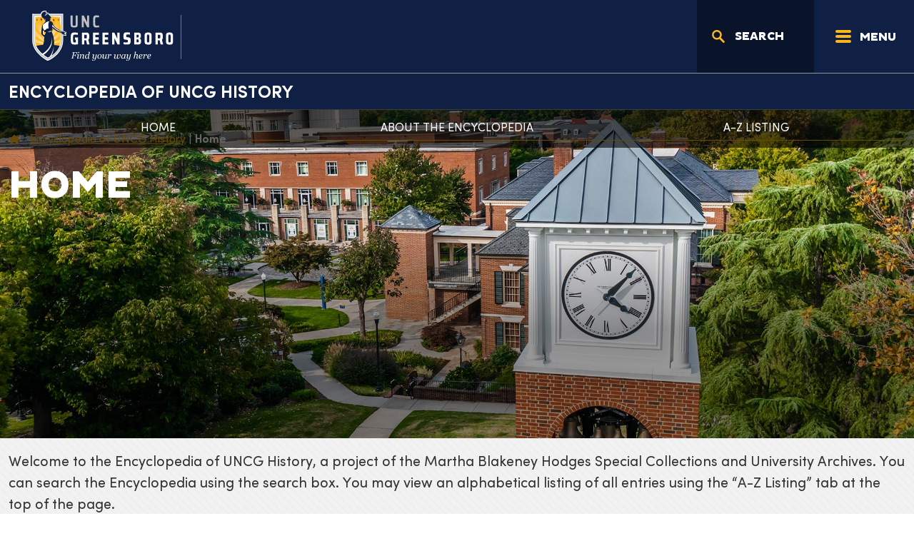

--- FILE ---
content_type: text/html; charset=UTF-8
request_url: https://encyclopedia.uncg.edu/
body_size: 15119
content:
<!doctype html>
<html lang="en-US">
<head>
    <meta charset="utf-8">
    <meta http-equiv="x-ua-compatible" content="ie=edge">
    <meta name="viewport" content="width=device-width, initial-scale=1, shrink-to-fit=no">
    <!-- Google Tag Manager -->
    <script>(function(w,d,s,l,i){w[l]=w[l]||[];w[l].push({'gtm.start':
                new Date().getTime(),event:'gtm.js'});var f=d.getElementsByTagName(s)[0],
            j=d.createElement(s),dl=l!='dataLayer'?'&l='+l:'';j.async=true;j.src=
            'https://www.googletagmanager.com/gtm.js?id='+i+dl;f.parentNode.insertBefore(j,f);
        })(window,document,'script','dataLayer','GTM-TRBVLM4');</script>
    <!-- End Google Tag Manager -->
        <!-- End Google Tag Manager -->
    <link rel="icon" href="https://static.uncg.edu/web-assets/theme/assets/images/favicon/favicon.ico?v=2" sizes="32x32">
    <link rel="icon" href="https://static.uncg.edu/web-assets/theme/assets/images/favicon/icon.svg?v=2" type="image/svg+xml">
    <link rel="apple-touch-icon" href="https://static.uncg.edu/web-assets/theme/assets/images/favicon/apple-touch-icon.png?v=2"><!-- 180×180 -->
    <link rel="manifest" href="https://static.uncg.edu/web-assets/theme/assets/images/favicon/manifest.webmanifest?v=2">
    <script>var et_site_url='https://encyclopedia.uncg.edu';var et_post_id='49';function et_core_page_resource_fallback(a,b){"undefined"===typeof b&&(b=a.sheet.cssRules&&0===a.sheet.cssRules.length);b&&(a.onerror=null,a.onload=null,a.href?a.href=et_site_url+"/?et_core_page_resource="+a.id+et_post_id:a.src&&(a.src=et_site_url+"/?et_core_page_resource="+a.id+et_post_id))}
</script><meta name='robots' content='index, follow, max-image-preview:large, max-snippet:-1, max-video-preview:-1' />

	<!-- This site is optimized with the Yoast SEO plugin v26.5 - https://yoast.com/wordpress/plugins/seo/ -->
	<title>Home | Encyclopedia of UNCG History</title>
	<link rel="canonical" href="https://encyclopedia.uncg.edu/" />
	<meta property="og:locale" content="en_US" />
	<meta property="og:type" content="article" />
	<meta property="og:title" content="Home | Encyclopedia of UNCG History" />
	<meta property="og:description" content="Welcome to the Encyclopedia of UNCG History, a project of the Martha Blakeney Hodges Special Collections and University Archives. You can search the Encyclopedia using the search box. You may view an alphabetical listing of all entries using the &#8220;A-Z Listing&#8221; tab at the top of the page." />
	<meta property="og:url" content="https://encyclopedia.uncg.edu/" />
	<meta property="og:site_name" content="Encyclopedia of UNCG History" />
	<meta property="article:modified_time" content="2023-12-12T19:44:12+00:00" />
	<meta property="og:image" content="https://encyclopedia.uncg.edu/wp-content/uploads/2023/08/About-UNCG_PIC30765_27_1920x1079px.jpeg" />
	<meta property="og:image:width" content="1920" />
	<meta property="og:image:height" content="1079" />
	<meta property="og:image:type" content="image/jpeg" />
	<meta name="twitter:card" content="summary_large_image" />
	<script type="application/ld+json" class="yoast-schema-graph">{"@context":"https://schema.org","@graph":[{"@type":"WebPage","@id":"https://encyclopedia.uncg.edu/","url":"https://encyclopedia.uncg.edu/","name":"Home | Encyclopedia of UNCG History","isPartOf":{"@id":"https://encyclopedia.uncg.edu/#website"},"primaryImageOfPage":{"@id":"https://encyclopedia.uncg.edu/#primaryimage"},"image":{"@id":"https://encyclopedia.uncg.edu/#primaryimage"},"thumbnailUrl":"https://encyclopedia.uncg.edu/wp-content/uploads/2023/08/About-UNCG_PIC30765_27_1920x1079px.jpeg","datePublished":"2015-06-08T16:54:03+00:00","dateModified":"2023-12-12T19:44:12+00:00","breadcrumb":{"@id":"https://encyclopedia.uncg.edu/#breadcrumb"},"inLanguage":"en-US","potentialAction":[{"@type":"ReadAction","target":["https://encyclopedia.uncg.edu/"]}]},{"@type":"ImageObject","inLanguage":"en-US","@id":"https://encyclopedia.uncg.edu/#primaryimage","url":"https://encyclopedia.uncg.edu/wp-content/uploads/2023/08/About-UNCG_PIC30765_27_1920x1079px.jpeg","contentUrl":"https://encyclopedia.uncg.edu/wp-content/uploads/2023/08/About-UNCG_PIC30765_27_1920x1079px.jpeg","width":1920,"height":1079,"caption":"Aerial View of Campus"},{"@type":"BreadcrumbList","@id":"https://encyclopedia.uncg.edu/#breadcrumb","itemListElement":[{"@type":"ListItem","position":1,"name":"Home"}]},{"@type":"WebSite","@id":"https://encyclopedia.uncg.edu/#website","url":"https://encyclopedia.uncg.edu/","name":"Encyclopedia of UNCG History","description":"An Online Resource for Exploring the History of UNC Greensboro","potentialAction":[{"@type":"SearchAction","target":{"@type":"EntryPoint","urlTemplate":"https://encyclopedia.uncg.edu/?s={search_term_string}"},"query-input":{"@type":"PropertyValueSpecification","valueRequired":true,"valueName":"search_term_string"}}],"inLanguage":"en-US"}]}</script>
	<!-- / Yoast SEO plugin. -->


<link rel='dns-prefetch' href='//cdn.jsdelivr.net' />
<link rel='dns-prefetch' href='//cdnjs.cloudflare.com' />
<link rel='dns-prefetch' href='//translate.google.com' />
<link rel='dns-prefetch' href='//fonts.googleapis.com' />
<link rel='dns-prefetch' href='//search.uncg.edu' />
<script type="text/javascript" id="wpp-js" src="https://encyclopedia.uncg.edu/wp-content/plugins/wordpress-popular-posts/assets/js/wpp.min.js?ver=7.3.6" data-sampling="0" data-sampling-rate="100" data-api-url="https://encyclopedia.uncg.edu/wp-json/wordpress-popular-posts" data-post-id="0" data-token="e0dbc32b90" data-lang="0" data-debug="0"></script>
<link rel="alternate" type="application/rss+xml" title="Encyclopedia of UNCG History &raquo; Home Comments Feed" href="https://encyclopedia.uncg.edu/home-2/feed/" />
<link rel="alternate" title="oEmbed (JSON)" type="application/json+oembed" href="https://encyclopedia.uncg.edu/wp-json/oembed/1.0/embed?url=https%3A%2F%2Fencyclopedia.uncg.edu%2F" />
<link rel="alternate" title="oEmbed (XML)" type="text/xml+oembed" href="https://encyclopedia.uncg.edu/wp-json/oembed/1.0/embed?url=https%3A%2F%2Fencyclopedia.uncg.edu%2F&#038;format=xml" />
<style id='wp-img-auto-sizes-contain-inline-css' type='text/css'>
img:is([sizes=auto i],[sizes^="auto," i]){contain-intrinsic-size:3000px 1500px}
/*# sourceURL=wp-img-auto-sizes-contain-inline-css */
</style>
<link rel='stylesheet' id='tribe-events-pro-mini-calendar-block-styles-css' href='https://encyclopedia.uncg.edu/wp-content/plugins/events-calendar-pro/build/css/tribe-events-pro-mini-calendar-block.css?ver=7.7.11' type='text/css' media='all' />
<link rel='stylesheet' id='wp-block-library-css' href='https://encyclopedia.uncg.edu/wp-includes/css/dist/block-library/style.min.css?ver=6.9' type='text/css' media='all' />
<style id='wp-block-post-title-inline-css' type='text/css'>
.wp-block-post-title{box-sizing:border-box;word-break:break-word}.wp-block-post-title :where(a){display:inline-block;font-family:inherit;font-size:inherit;font-style:inherit;font-weight:inherit;letter-spacing:inherit;line-height:inherit;text-decoration:inherit}
/*# sourceURL=https://encyclopedia.uncg.edu/wp-includes/blocks/post-title/style.min.css */
</style>
<style id='wp-block-search-inline-css' type='text/css'>
.wp-block-search__button{margin-left:10px;word-break:normal}.wp-block-search__button.has-icon{line-height:0}.wp-block-search__button svg{height:1.25em;min-height:24px;min-width:24px;width:1.25em;fill:currentColor;vertical-align:text-bottom}:where(.wp-block-search__button){border:1px solid #ccc;padding:6px 10px}.wp-block-search__inside-wrapper{display:flex;flex:auto;flex-wrap:nowrap;max-width:100%}.wp-block-search__label{width:100%}.wp-block-search.wp-block-search__button-only .wp-block-search__button{box-sizing:border-box;display:flex;flex-shrink:0;justify-content:center;margin-left:0;max-width:100%}.wp-block-search.wp-block-search__button-only .wp-block-search__inside-wrapper{min-width:0!important;transition-property:width}.wp-block-search.wp-block-search__button-only .wp-block-search__input{flex-basis:100%;transition-duration:.3s}.wp-block-search.wp-block-search__button-only.wp-block-search__searchfield-hidden,.wp-block-search.wp-block-search__button-only.wp-block-search__searchfield-hidden .wp-block-search__inside-wrapper{overflow:hidden}.wp-block-search.wp-block-search__button-only.wp-block-search__searchfield-hidden .wp-block-search__input{border-left-width:0!important;border-right-width:0!important;flex-basis:0;flex-grow:0;margin:0;min-width:0!important;padding-left:0!important;padding-right:0!important;width:0!important}:where(.wp-block-search__input){appearance:none;border:1px solid #949494;flex-grow:1;font-family:inherit;font-size:inherit;font-style:inherit;font-weight:inherit;letter-spacing:inherit;line-height:inherit;margin-left:0;margin-right:0;min-width:3rem;padding:8px;text-decoration:unset!important;text-transform:inherit}:where(.wp-block-search__button-inside .wp-block-search__inside-wrapper){background-color:#fff;border:1px solid #949494;box-sizing:border-box;padding:4px}:where(.wp-block-search__button-inside .wp-block-search__inside-wrapper) .wp-block-search__input{border:none;border-radius:0;padding:0 4px}:where(.wp-block-search__button-inside .wp-block-search__inside-wrapper) .wp-block-search__input:focus{outline:none}:where(.wp-block-search__button-inside .wp-block-search__inside-wrapper) :where(.wp-block-search__button){padding:4px 8px}.wp-block-search.aligncenter .wp-block-search__inside-wrapper{margin:auto}.wp-block[data-align=right] .wp-block-search.wp-block-search__button-only .wp-block-search__inside-wrapper{float:right}
/*# sourceURL=https://encyclopedia.uncg.edu/wp-includes/blocks/search/style.min.css */
</style>
<style id='wp-block-separator-inline-css' type='text/css'>
@charset "UTF-8";.wp-block-separator{border:none;border-top:2px solid}:root :where(.wp-block-separator.is-style-dots){height:auto;line-height:1;text-align:center}:root :where(.wp-block-separator.is-style-dots):before{color:currentColor;content:"···";font-family:serif;font-size:1.5em;letter-spacing:2em;padding-left:2em}.wp-block-separator.is-style-dots{background:none!important;border:none!important}
/*# sourceURL=https://encyclopedia.uncg.edu/wp-includes/blocks/separator/style.min.css */
</style>
<style id='global-styles-inline-css' type='text/css'>
:root{--wp--preset--aspect-ratio--square: 1;--wp--preset--aspect-ratio--4-3: 4/3;--wp--preset--aspect-ratio--3-4: 3/4;--wp--preset--aspect-ratio--3-2: 3/2;--wp--preset--aspect-ratio--2-3: 2/3;--wp--preset--aspect-ratio--16-9: 16/9;--wp--preset--aspect-ratio--9-16: 9/16;--wp--preset--color--black: #000000;--wp--preset--color--cyan-bluish-gray: #abb8c3;--wp--preset--color--white: #ffffff;--wp--preset--color--pale-pink: #f78da7;--wp--preset--color--vivid-red: #cf2e2e;--wp--preset--color--luminous-vivid-orange: #ff6900;--wp--preset--color--luminous-vivid-amber: #fcb900;--wp--preset--color--light-green-cyan: #7bdcb5;--wp--preset--color--vivid-green-cyan: #00d084;--wp--preset--color--pale-cyan-blue: #8ed1fc;--wp--preset--color--vivid-cyan-blue: #0693e3;--wp--preset--color--vivid-purple: #9b51e0;--wp--preset--color--uncg-blue: #0f2044;--wp--preset--color--uncg-gold: #FFB71B;--wp--preset--color--uncg-gray: #bec0c2;--wp--preset--color--uncg-teal: #00698C;--wp--preset--color--uncg-red: #A00C30;--wp--preset--color--uncg-lightgray: #e5e6e4;--wp--preset--color--uncg-black: #000000;--wp--preset--color--uncg-white: #FFFFFF;--wp--preset--color--uncg-silver: #a6b0b7;--wp--preset--gradient--vivid-cyan-blue-to-vivid-purple: linear-gradient(135deg,rgb(6,147,227) 0%,rgb(155,81,224) 100%);--wp--preset--gradient--light-green-cyan-to-vivid-green-cyan: linear-gradient(135deg,rgb(122,220,180) 0%,rgb(0,208,130) 100%);--wp--preset--gradient--luminous-vivid-amber-to-luminous-vivid-orange: linear-gradient(135deg,rgb(252,185,0) 0%,rgb(255,105,0) 100%);--wp--preset--gradient--luminous-vivid-orange-to-vivid-red: linear-gradient(135deg,rgb(255,105,0) 0%,rgb(207,46,46) 100%);--wp--preset--gradient--very-light-gray-to-cyan-bluish-gray: linear-gradient(135deg,rgb(238,238,238) 0%,rgb(169,184,195) 100%);--wp--preset--gradient--cool-to-warm-spectrum: linear-gradient(135deg,rgb(74,234,220) 0%,rgb(151,120,209) 20%,rgb(207,42,186) 40%,rgb(238,44,130) 60%,rgb(251,105,98) 80%,rgb(254,248,76) 100%);--wp--preset--gradient--blush-light-purple: linear-gradient(135deg,rgb(255,206,236) 0%,rgb(152,150,240) 100%);--wp--preset--gradient--blush-bordeaux: linear-gradient(135deg,rgb(254,205,165) 0%,rgb(254,45,45) 50%,rgb(107,0,62) 100%);--wp--preset--gradient--luminous-dusk: linear-gradient(135deg,rgb(255,203,112) 0%,rgb(199,81,192) 50%,rgb(65,88,208) 100%);--wp--preset--gradient--pale-ocean: linear-gradient(135deg,rgb(255,245,203) 0%,rgb(182,227,212) 50%,rgb(51,167,181) 100%);--wp--preset--gradient--electric-grass: linear-gradient(135deg,rgb(202,248,128) 0%,rgb(113,206,126) 100%);--wp--preset--gradient--midnight: linear-gradient(135deg,rgb(2,3,129) 0%,rgb(40,116,252) 100%);--wp--preset--gradient--light-to-dark-top-to-bottom: linear-gradient(180deg,transparent,transparent,rgba(0,0,0,.4),rgba(0,0,0,.4));--wp--preset--gradient--dark-to-light-top-to-bottom: linear-gradient(0deg,transparent,transparent,rgba(0,0,0,.4),rgba(0,0,0,.4));--wp--preset--gradient--light-to-dark-left-to-right: linear-gradient(90deg,transparent,transparent,rgba(0,0,0,.4),rgba(0,0,0,.4));--wp--preset--gradient--dark-to-light-left-to-right: linear-gradient(270deg,transparent,transparent,rgba(0,0,0,.4),rgba(0,0,0,.4));--wp--preset--font-size--small: 13px;--wp--preset--font-size--medium: 20px;--wp--preset--font-size--large: 36px;--wp--preset--font-size--x-large: 42px;--wp--preset--spacing--20: 0.44rem;--wp--preset--spacing--30: 0.67rem;--wp--preset--spacing--40: 1rem;--wp--preset--spacing--50: 1.5rem;--wp--preset--spacing--60: 2.25rem;--wp--preset--spacing--70: 3.38rem;--wp--preset--spacing--80: 5.06rem;--wp--preset--shadow--natural: 6px 6px 9px rgba(0, 0, 0, 0.2);--wp--preset--shadow--deep: 12px 12px 50px rgba(0, 0, 0, 0.4);--wp--preset--shadow--sharp: 6px 6px 0px rgba(0, 0, 0, 0.2);--wp--preset--shadow--outlined: 6px 6px 0px -3px rgb(255, 255, 255), 6px 6px rgb(0, 0, 0);--wp--preset--shadow--crisp: 6px 6px 0px rgb(0, 0, 0);}:where(.is-layout-flex){gap: 0.5em;}:where(.is-layout-grid){gap: 0.5em;}body .is-layout-flex{display: flex;}.is-layout-flex{flex-wrap: wrap;align-items: center;}.is-layout-flex > :is(*, div){margin: 0;}body .is-layout-grid{display: grid;}.is-layout-grid > :is(*, div){margin: 0;}:where(.wp-block-columns.is-layout-flex){gap: 2em;}:where(.wp-block-columns.is-layout-grid){gap: 2em;}:where(.wp-block-post-template.is-layout-flex){gap: 1.25em;}:where(.wp-block-post-template.is-layout-grid){gap: 1.25em;}.has-black-color{color: var(--wp--preset--color--black) !important;}.has-cyan-bluish-gray-color{color: var(--wp--preset--color--cyan-bluish-gray) !important;}.has-white-color{color: var(--wp--preset--color--white) !important;}.has-pale-pink-color{color: var(--wp--preset--color--pale-pink) !important;}.has-vivid-red-color{color: var(--wp--preset--color--vivid-red) !important;}.has-luminous-vivid-orange-color{color: var(--wp--preset--color--luminous-vivid-orange) !important;}.has-luminous-vivid-amber-color{color: var(--wp--preset--color--luminous-vivid-amber) !important;}.has-light-green-cyan-color{color: var(--wp--preset--color--light-green-cyan) !important;}.has-vivid-green-cyan-color{color: var(--wp--preset--color--vivid-green-cyan) !important;}.has-pale-cyan-blue-color{color: var(--wp--preset--color--pale-cyan-blue) !important;}.has-vivid-cyan-blue-color{color: var(--wp--preset--color--vivid-cyan-blue) !important;}.has-vivid-purple-color{color: var(--wp--preset--color--vivid-purple) !important;}.has-black-background-color{background-color: var(--wp--preset--color--black) !important;}.has-cyan-bluish-gray-background-color{background-color: var(--wp--preset--color--cyan-bluish-gray) !important;}.has-white-background-color{background-color: var(--wp--preset--color--white) !important;}.has-pale-pink-background-color{background-color: var(--wp--preset--color--pale-pink) !important;}.has-vivid-red-background-color{background-color: var(--wp--preset--color--vivid-red) !important;}.has-luminous-vivid-orange-background-color{background-color: var(--wp--preset--color--luminous-vivid-orange) !important;}.has-luminous-vivid-amber-background-color{background-color: var(--wp--preset--color--luminous-vivid-amber) !important;}.has-light-green-cyan-background-color{background-color: var(--wp--preset--color--light-green-cyan) !important;}.has-vivid-green-cyan-background-color{background-color: var(--wp--preset--color--vivid-green-cyan) !important;}.has-pale-cyan-blue-background-color{background-color: var(--wp--preset--color--pale-cyan-blue) !important;}.has-vivid-cyan-blue-background-color{background-color: var(--wp--preset--color--vivid-cyan-blue) !important;}.has-vivid-purple-background-color{background-color: var(--wp--preset--color--vivid-purple) !important;}.has-black-border-color{border-color: var(--wp--preset--color--black) !important;}.has-cyan-bluish-gray-border-color{border-color: var(--wp--preset--color--cyan-bluish-gray) !important;}.has-white-border-color{border-color: var(--wp--preset--color--white) !important;}.has-pale-pink-border-color{border-color: var(--wp--preset--color--pale-pink) !important;}.has-vivid-red-border-color{border-color: var(--wp--preset--color--vivid-red) !important;}.has-luminous-vivid-orange-border-color{border-color: var(--wp--preset--color--luminous-vivid-orange) !important;}.has-luminous-vivid-amber-border-color{border-color: var(--wp--preset--color--luminous-vivid-amber) !important;}.has-light-green-cyan-border-color{border-color: var(--wp--preset--color--light-green-cyan) !important;}.has-vivid-green-cyan-border-color{border-color: var(--wp--preset--color--vivid-green-cyan) !important;}.has-pale-cyan-blue-border-color{border-color: var(--wp--preset--color--pale-cyan-blue) !important;}.has-vivid-cyan-blue-border-color{border-color: var(--wp--preset--color--vivid-cyan-blue) !important;}.has-vivid-purple-border-color{border-color: var(--wp--preset--color--vivid-purple) !important;}.has-vivid-cyan-blue-to-vivid-purple-gradient-background{background: var(--wp--preset--gradient--vivid-cyan-blue-to-vivid-purple) !important;}.has-light-green-cyan-to-vivid-green-cyan-gradient-background{background: var(--wp--preset--gradient--light-green-cyan-to-vivid-green-cyan) !important;}.has-luminous-vivid-amber-to-luminous-vivid-orange-gradient-background{background: var(--wp--preset--gradient--luminous-vivid-amber-to-luminous-vivid-orange) !important;}.has-luminous-vivid-orange-to-vivid-red-gradient-background{background: var(--wp--preset--gradient--luminous-vivid-orange-to-vivid-red) !important;}.has-very-light-gray-to-cyan-bluish-gray-gradient-background{background: var(--wp--preset--gradient--very-light-gray-to-cyan-bluish-gray) !important;}.has-cool-to-warm-spectrum-gradient-background{background: var(--wp--preset--gradient--cool-to-warm-spectrum) !important;}.has-blush-light-purple-gradient-background{background: var(--wp--preset--gradient--blush-light-purple) !important;}.has-blush-bordeaux-gradient-background{background: var(--wp--preset--gradient--blush-bordeaux) !important;}.has-luminous-dusk-gradient-background{background: var(--wp--preset--gradient--luminous-dusk) !important;}.has-pale-ocean-gradient-background{background: var(--wp--preset--gradient--pale-ocean) !important;}.has-electric-grass-gradient-background{background: var(--wp--preset--gradient--electric-grass) !important;}.has-midnight-gradient-background{background: var(--wp--preset--gradient--midnight) !important;}.has-small-font-size{font-size: var(--wp--preset--font-size--small) !important;}.has-medium-font-size{font-size: var(--wp--preset--font-size--medium) !important;}.has-large-font-size{font-size: var(--wp--preset--font-size--large) !important;}.has-x-large-font-size{font-size: var(--wp--preset--font-size--x-large) !important;}
/*# sourceURL=global-styles-inline-css */
</style>

<style id='classic-theme-styles-inline-css' type='text/css'>
/*! This file is auto-generated */
.wp-block-button__link{color:#fff;background-color:#32373c;border-radius:9999px;box-shadow:none;text-decoration:none;padding:calc(.667em + 2px) calc(1.333em + 2px);font-size:1.125em}.wp-block-file__button{background:#32373c;color:#fff;text-decoration:none}
/*# sourceURL=/wp-includes/css/classic-themes.min.css */
</style>
<link rel='stylesheet' id='uncg-next-gen-blocks-frontend-style-uncg-lightbox-css' href='https://cdn.jsdelivr.net/npm/glightbox/dist/css/glightbox.min.css?ver=1.0.0' type='text/css' media='all' />
<link rel='stylesheet' id='et_monarch-css-css' href='https://encyclopedia.uncg.edu/wp-content/plugins/monarch/css/style.css?ver=1.4.14' type='text/css' media='all' />
<link rel='stylesheet' id='et-gf-open-sans-css' href='https://fonts.googleapis.com/css?family=Open+Sans:400,700' type='text/css' media='all' />
<link rel='stylesheet' id='wordpress-popular-posts-css-css' href='https://encyclopedia.uncg.edu/wp-content/plugins/wordpress-popular-posts/assets/css/wpp.css?ver=7.3.6' type='text/css' media='all' />
<link rel='stylesheet' id='sage/app.css-css' href='https://encyclopedia.uncg.edu/wp-content/themes/uncg-theme-production/dist/styles/app.css?id=d1423b88677e61b4546e066d48db4ac7' type='text/css' media='all' />
<link rel='stylesheet' id='funnelback-styles-css' href='//search.uncg.edu/s/resources-global/css/funnelback.autocompletion-2.6.0.css' type='text/css' media='all' />
<link rel='stylesheet' id='wp-block-paragraph-css' href='https://encyclopedia.uncg.edu/wp-includes/blocks/paragraph/style.min.css?ver=6.9' type='text/css' media='all' />
<script type="text/javascript" src="https://encyclopedia.uncg.edu/wp-includes/js/jquery/jquery.min.js?ver=3.7.1" id="jquery-core-js"></script>
<script type="text/javascript" src="https://encyclopedia.uncg.edu/wp-includes/js/jquery/jquery-migrate.min.js?ver=3.4.1" id="jquery-migrate-js"></script>
<script type="text/javascript" src="https://encyclopedia.uncg.edu/wp-content/themes/uncg-theme-production/dist/scripts/app.js?id=f0c1806db78ec3e1161db0bf1a4f212e" id="sage/app.js-js" defer="defer" data-wp-strategy="defer"></script>
<script type="text/javascript" src="https://encyclopedia.uncg.edu/wp-content/plugins/uncg-next-gen-blocks/build/includes.js?ver=1.0.58" id="uncg-next-gen-blocks-includes-js" defer="defer" data-wp-strategy="defer"></script>
<script type="text/javascript" src="https://cdn.jsdelivr.net/gh/mcstudios/glightbox/dist/js/glightbox.min.js?ver=3.2.0" id="uncg-next-gen-blocks-frontend-script-glightbox-js" defer="defer" data-wp-strategy="defer"></script>
<script type="text/javascript" src="https://cdnjs.cloudflare.com/ajax/libs/gsap/3.12.2/gsap.min.js?ver=3.12.2" id="uncg-next-gen-blocks-frontend-script-gsap-js" defer="defer" data-wp-strategy="defer"></script>
<link rel="https://api.w.org/" href="https://encyclopedia.uncg.edu/wp-json/" /><link rel="alternate" title="JSON" type="application/json" href="https://encyclopedia.uncg.edu/wp-json/wp/v2/pages/49" /><link rel="EditURI" type="application/rsd+xml" title="RSD" href="https://encyclopedia.uncg.edu/xmlrpc.php?rsd" />

<link rel='shortlink' href='https://encyclopedia.uncg.edu/' />
<meta name="tec-api-version" content="v1"><meta name="tec-api-origin" content="https://encyclopedia.uncg.edu"><link rel="alternate" href="https://encyclopedia.uncg.edu/wp-json/tribe/events/v1/" /><style type="text/css" id="et-social-custom-css">
				.et_monarch .et_social_sidebar_networks li, .et_monarch .et_social_mobile li { background: #ffb71b; } .et_monarch .et_social_sidebar_networks .et_social_icons_container li:hover, .et_monarch .et_social_mobile .et_social_icons_container li:hover { background: #0f2044 !important; } .et_social_sidebar_border li { border-color: #0f2044 !important; } .et_monarch .et_social_sidebar_networks .et_social_icons_container li i, .et_monarch .et_social_sidebar_networks .et_social_icons_container li .et_social_count, .et_monarch .et_social_mobile .et_social_icons_container li i, .et_monarch .et_social_mobile .et_social_icons_container li .et_social_count { color: #0f2044; } .et_monarch .et_social_sidebar_networks .et_social_icons_container li:hover i, .et_monarch .et_social_sidebar_networks .et_social_icons_container li:hover .et_social_count, .et_monarch .et_social_mobile .et_social_icons_container li:hover i, .et_monarch .et_social_mobile .et_social_icons_container li:hover .et_social_count { color: #ffb71b !important; } 
			</style><link rel="preload" href="https://encyclopedia.uncg.edu/wp-content/plugins/monarch/core/admin/fonts/modules.ttf" as="font" crossorigin="anonymous">            <style id="wpp-loading-animation-styles">@-webkit-keyframes bgslide{from{background-position-x:0}to{background-position-x:-200%}}@keyframes bgslide{from{background-position-x:0}to{background-position-x:-200%}}.wpp-widget-block-placeholder,.wpp-shortcode-placeholder{margin:0 auto;width:60px;height:3px;background:#dd3737;background:linear-gradient(90deg,#dd3737 0%,#571313 10%,#dd3737 100%);background-size:200% auto;border-radius:3px;-webkit-animation:bgslide 1s infinite linear;animation:bgslide 1s infinite linear}</style>
            </head>
<body class="home wp-singular page-template-default page page-id-49 wp-embed-responsive wp-theme-uncg-theme-production tribe-no-js et_monarch uncg-theme-standard">
<!-- Google Tag Manager (noscript) -->
<noscript><iframe src="https://www.googletagmanager.com/ns.html?id=GTM-TRBVLM4"
                  height="0" width="0" style="display:none;visibility:hidden"></iframe></noscript>
<!-- End Google Tag Manager (noscript) -->

<div id="app">

<div>
    <!-- NEW CONTENT START -->
    <header id="header" class="bryan-header">
        <div class="container-fluid">
            <div id="header-left">
                <a href="https://www.uncg.edu" title="UNC Greensboro" class="logo-uncg">
                    <span class="sr-only">UNC Greensboro</span>
                </a>
            </div>
            <p class="skip-nav"><a href="#main-content" id="skip-nav-anchor"> Skip to Main Landmark (Press Enter)</a></p>
            <form id="header-search" method="get" action="//search.uncg.edu/s/search.html">
    <input class="expandable-search funnelback-search" type="search" placeholder="Search" name="query" autocomplete="off" required aria-label="Search" title="Search">
    <input type="hidden" name="collection" value="uncg-search" />
    <input type="hidden" name="scope" value="" />
</form>
            <div class="clearfix"></div>
            <!-- HAMBURGER START -->
            <button id="burger" class="hamburger hamburger--spin js-hamburger uncg-hamburger" type="button" data-drawer-trigger aria-controls="primary-drawer" aria-expanded="false" aria-label="Menu">
        <span class="hamburger-box">
          <span class="hamburger-inner"></span>
        </span>
                <span class="hamburger-title">Menu</span>
            </button>
        </div>

        <!-- DRAWER START -->
        <section class="drawer uncg-drawer" id="primary-drawer">
            <div class="drawer__overlay"></div>
            <div class="drawer__wrapper">
                <div class="drawer__header">
                    <div class="drawer__title">
                        <!-- Header Title -->
                    </div>
                    <button class="drawer__close" aria-label="Close Drawer"></button>
                </div>
                <div class="drawer__content">

                                        <div class="main-and-utility-menu-wrapper">
                                                <nav class="drawer-main-menu no-utility-menu" role="navigation" aria-label="Main Menu">
                            <ul class="simple-menu " role="menubar">
<li class="" role="menuitem">
<a href="https://encyclopedia.uncg.edu/" class="link" target="_self">Home</a>
</li>
<li class="" role="menuitem">
<a href="https://encyclopedia.uncg.edu/about/" class="link" target="_self">About the Encyclopedia</a>
</li>
<li class="" role="menuitem">
<a href="https://encyclopedia.uncg.edu/entries/" class="link" target="_self">A-Z Listing</a>
</ul>
                        </nav>
                        
                                            </div>
                    
                    <!-- START .primary-menu-wrapper -->
                    <div class="primary-menu-wrapper">
                        <!-- Info For & Resources Menu -->
                                                <div class="row pb-4">
                                                        <div class="col-6">
                                <div class="dropdown">
                                    <button class="primary-menu-dropdown-btn btn btn-dropdown-toggle-pure-menu btn-block dropdown-toggle" type="button" id="dropdownMenuButton" data-bs-toggle="dropdown" aria-haspopup="true" aria-expanded="false">
                                        Info For
                                    </button>
                                    <nav class="dropdown-menu dropdown-menu-pure-menu" aria-labelledby="dropdownMenuButton" role="navigation" aria-label="Info For Menu">
                                        <a href="https://www.uncg.edu/future-students/" class="link dropdown-item" target="_self">Future Students</a><a href="https://www.uncg.edu/current-students/" class="link dropdown-item" target="_self">Current Students</a><a href="https://www.uncg.edu/faculty-staff/" class="link dropdown-item" target="_self">Faculty &#038; Staff</a><a href="https://www.uncg.edu/alumni-giving/" class="link dropdown-item" target="_self">Alumni & Giving</a><a href="https://www.uncg.edu/international-students/" class="link dropdown-item" target="_self">International Students</a><a href="https://www.uncg.edu/community-partners/" class="link dropdown-item" target="_self">Community &#038; Partners</a>                                    </nav>
                                </div>
                            </div>
                            
                                                        <div class="col-6">
                                <div class="dropdown">
                                    <button class="primary-menu-dropdown-btn btn btn-dropdown-toggle-pure-menu dropdown-toggle btn-block" type="button" id="dropdownMenuResourceButton" data-bs-toggle="dropdown" aria-haspopup="true" aria-expanded="false">
                                        Resources
                                    </button>
                                    <nav class="dropdown-menu dropdown-menu-pure-menu" aria-labelledby="dropdownMenuResourceButton" role="navigation" aria-label="Resources Menu">
                                        <a href="https://ispartan.uncg.edu" class="link dropdown-item" target="_self" title="iSpartan">iSpartan</a><a href="https://uncg.instructure.com/" class="link dropdown-item" target="_self" title="Canvas at UNCG">Canvas at UNCG</a><a href="https://spartancentral.uncg.edu/" class="link dropdown-item" target="_self" title="Spartan Central">Spartan Central</a><a href="https://www.uncg.edu/uncg-mobile/" class="link dropdown-item" target="_self" title="UNCG Mobile">UNCG Mobile</a><a href="https://ssb.uncg.edu/" class="link dropdown-item" target="_self" title="UNCGenie">UNCGenie</a><a href="https://www.uncg.edu/directory/" class="link dropdown-item" target="_self" title="UNCG Directory">UNCG Directory</a><a href="https://www.uncg.edu/events/" class="link dropdown-item" target="_self" title="Events">Events</a><a href="https://www.uncg.edu/news/" class="link dropdown-item" target="_self" title="News">News</a><a href="https://www.uncg.edu/campus-map/" class="link dropdown-item" target="_self" title="Campus Map">Campus Map</a><a href="https://library.uncg.edu/" class="link dropdown-item" target="_self" title="University Libraries">University Libraries</a><a href="https://catalog.uncg.edu" class="link dropdown-item" target="_self" title="Course Catalog">Course Catalog</a>                                    </nav>
                                </div>
                            </div>
                                                    </div>
                        
                        <!-- Standard Drawer Navigation -->
                        <nav class="drawer-standard-menu-wrapper" role="navigation" aria-label="Primary Menu">
                            <div class="mainNav"><ul id="menu-primary-navigation" class="simple-menu" role="menu"><li id="menu-item-38" class="menu-item menu-item-type-custom menu-item-object-custom menu-item-38"><a href="http://admissions.uncg.edu">Admissions</a></li>
<li id="menu-item-266037" class="menu-item menu-item-type-post_type menu-item-object-page menu-item-266037"><a href="https://www.uncg.edu/academics-support/">Academics &#038; Support</a></li>
<li id="menu-item-266102" class="menu-item menu-item-type-post_type menu-item-object-page menu-item-266102"><a href="https://www.uncg.edu/costs-aid-scholarships/">Costs, Aid, &#038; Scholarships</a></li>
<li id="menu-item-266133" class="menu-item menu-item-type-post_type menu-item-object-page menu-item-266133"><a href="https://www.uncg.edu/campus-life-resources/">Campus Life &#038; Resources</a></li>
<li id="menu-item-314245" class="menu-item menu-item-type-post_type menu-item-object-page menu-item-314245"><a href="https://www.uncg.edu/academics-support/degrees-programs/">Degrees &#038; Programs</a></li>
<li id="menu-item-279099" class="menu-item menu-item-type-post_type menu-item-object-page menu-item-279099"><a href="https://www.uncg.edu/arts-culture/">Arts &#038; Culture</a></li>
<li id="menu-item-43" class="menu-item menu-item-type-custom menu-item-object-custom menu-item-43"><a href="https://research.uncg.edu/">Research &#038; Engagement</a></li>
<li id="menu-item-44" class="menu-item menu-item-type-custom menu-item-object-custom menu-item-44"><a href="https://www.uncgspartans.com">Athletics</a></li>
<li id="menu-item-266141" class="menu-item menu-item-type-post_type menu-item-object-page menu-item-266141"><a href="https://www.uncg.edu/about-uncg/">About UNCG</a></li>
</ul></div>                        </nav>
                        <!-- End Standard Drawer Navigation -->
                        <div class="row pt-4">
                            <div class="col-6">
                                                                <a href="https://admissions.uncg.edu/admissions/apply/" class="btn btn-block btn-yellow-outline" target="_self" title="Apply Now">Apply Now <i class="fas fa-long-arrow-alt-right"></i></a>
                                                            </div>
                            <div class="col-6">
                                                                <a href="https://admissions.uncg.edu/admissions/visit/" class="btn btn-block btn-yellow-outline" target="_self" title="Visit Us">Visit Us <i class="fas fa-long-arrow-alt-right"></i></a>
                                                            </div>
                        </div>
                    </div>
                    <!-- END .primary-menu-wrapper -->
                </div>
            </div>
        </section>

        <div
    class="spartan-alert"
    data-feed-url="https://content.getrave.com/rss/uncgcommunity/channel1"
    data-refresh-rate="120"
    data-link-title="Be Spartan Safe"
    data-link-url="https://spartansafe.uncg.edu/"
    data-link-target=""
    data-nosnippet="true">
    <div class="spartan-alert-content">
        <h2>
            <svg xmlns="http://www.w3.org/2000/svg" viewBox="0 0 512 512"><!--! Font Awesome Free 6.2.0 by @fontawesome - https://fontawesome.com License - https://fontawesome.com/license/free (Icons: CC BY 4.0, Fonts: SIL OFL 1.1, Code: MIT License) Copyright 2022 Fonticons, Inc. --><path d="M256 32c14.2 0 27.3 7.5 34.5 19.8l216 368c7.3 12.4 7.3 27.7 .2 40.1S486.3 480 472 480H40c-14.3 0-27.6-7.7-34.7-20.1s-7-27.8 .2-40.1l216-368C228.7 39.5 241.8 32 256 32zm0 128c-13.3 0-24 10.7-24 24V296c0 13.3 10.7 24 24 24s24-10.7 24-24V184c0-13.3-10.7-24-24-24zm32 224c0-17.7-14.3-32-32-32s-32 14.3-32 32s14.3 32 32 32s32-14.3 32-32z"/></svg>
            Spartan Alert
        </h2>
        <div class="spartan-alert-text"></div>
    </div>
</div>


                <div class="utility-nav">
            <div class="utility-nav-inner">
                <div class="head-text">
                                        <a href="https://encyclopedia.uncg.edu">Encyclopedia of UNCG History</a>
                                    </div>
                            </div>
        </div>
        
                <div class="microsite-main-navigation-wrapper">
            <nav id="microsite-main-navigation" class="microsite-main-navigation" role="navigation" aria-label="Main Menu">
                <ul id="microsite-main-menu" class="main-navigation"><li id="menu-item-2405" class="menu-item menu-item-type-post_type menu-item-object-page menu-item-home current-menu-item page_item page-item-49 current_page_item menu-item-2405"><a href="https://encyclopedia.uncg.edu/" aria-current="page">Home</a></li>
<li id="menu-item-2400" class="menu-item menu-item-type-post_type menu-item-object-page menu-item-2400"><a href="https://encyclopedia.uncg.edu/about/">About the Encyclopedia</a></li>
<li id="menu-item-2401" class="menu-item menu-item-type-post_type menu-item-object-page menu-item-2401"><a href="https://encyclopedia.uncg.edu/entries/">A-Z Listing</a></li>
</ul>            </nav>
        </div>
            </header>
</div>


<!-- content-wrapper START -->
<main id="main-content" class="content-wrapper bg-pattern-gray">
        
<div class="wp-block-uncg-next-gen-blocks-breadcrumbs-hero breadcrumbs-hero-normal uncg-block-wrapper" style="background-image:linear-gradient(180deg,transparent,transparent,rgba(0,0,0,.4),rgba(0,0,0,.4)),url(https://encyclopedia.uncg.edu/wp-content/uploads/2023/08/About-UNCG_PIC30765_27_1920x1079px.jpeg);background-position:67% 56.99999999999999%"><div class="uncg-wrapper-inner inner-content-alignment-bottom" style="min-height:400px"><div class="uncg-wrapper-inner-content"><div class="breadcrumbs align  wp-block-bcn-breadcrumb-trail has-text-color has-background" vocab="https://schema.org/" typeof="BreadcrumbList">
	<span></span>
	<span property="itemListElement" typeof="ListItem"><a property="item" typeof="WebPage" title="Go to Encyclopedia of UNCG History." href="https://encyclopedia.uncg.edu" class="home" ><span property="name">Encyclopedia of UNCG History</span></a><meta property="position" content="1"></span> | <span property="itemListElement" typeof="ListItem"><span property="name" class="post post-page current-item">Home</span><meta property="url" content="https://encyclopedia.uncg.edu/"><meta property="position" content="2"></span></div>


<h1 class="wp-block-post-title">Home</h1></div></div></div>



<p class="has-medium-font-size">Welcome to the Encyclopedia of UNCG History, a project of the Martha Blakeney Hodges Special Collections and University Archives. You can search the Encyclopedia using the search box. You may view an alphabetical listing of all entries using the &#8220;A-Z Listing&#8221; tab at the top of the page.</p>


<form role="search" method="get" action="https://encyclopedia.uncg.edu/" class="wp-block-search__button-outside wp-block-search__icon-button wp-block-search"    ><label class="wp-block-search__label" for="wp-block-search__input-1" >Search the encyclopedia</label><div class="wp-block-search__inside-wrapper" ><input class="wp-block-search__input" id="wp-block-search__input-1" placeholder="" value="" type="search" name="s" required /><button aria-label="Search" class="wp-block-search__button has-icon wp-element-button" type="submit" ><svg class="search-icon" viewBox="0 0 24 24" width="24" height="24">
					<path d="M13 5c-3.3 0-6 2.7-6 6 0 1.4.5 2.7 1.3 3.7l-3.8 3.8 1.1 1.1 3.8-3.8c1 .8 2.3 1.3 3.7 1.3 3.3 0 6-2.7 6-6S16.3 5 13 5zm0 10.5c-2.5 0-4.5-2-4.5-4.5s2-4.5 4.5-4.5 4.5 2 4.5 4.5-2 4.5-4.5 4.5z"></path>
				</svg></button></div></form>


<hr class="wp-block-separator has-alpha-channel-opacity"/>
    </main>
<!-- content-wrapper END -->
<footer id="footer" class="uncg-block site-footer">

    <div id="back-to-top-link" class="back-to-top content-wrapper">
        <p><a href="#">Back to Top</a></p>
    </div>

    <!-- MICROSITE FOOTER START -->
<div id="microsite-footer"
        class="uncg-block site-footer has-uncg-darkgray-background-color">
    <div class="container">
        <div class="row">
            <div class="col-lg-4">
                <h2 class="mt-0">Encyclopedia of UNCG History</h2>

                                    <p>Phone Number: <a class="telephone" href="tel:336.334.5246">336.334.5246</a></p>
                
                
                                    <p>Fax: <a class="telephone" href="tel:336.334.5000">336.334.5000</a></p>
                
                                    <p>Email: <a class="email" href="mailto:scua@uncg.edu">scua@uncg.edu</a></p>
                
                
                            </div>
            <div class="col-lg-4">
                                    <h2 class="mt-0">Navigation</h2>
                                                <nav class="microsite-nav" role="navigation" aria-label="Footer Menu">
                    <ul class="simple-menu ul-list-footer" role="menubar">
<li class="item" role="menuitem">
<a href="https://encyclopedia.uncg.edu/" class="link" target="_self">Home</a>
</li>
<li class="item" role="menuitem">
<a href="https://encyclopedia.uncg.edu/about/" class="link" target="_self">About the Encyclopedia</a>
</li>
<li class="item" role="menuitem">
<a href="https://encyclopedia.uncg.edu/entries/" class="link" target="_self">A-Z Listing</a>
</ul>
                </nav>
                            </div>
            <div class="col-lg-4">
                                    <p class="mt-0">Location: <strong>222B Jackson Library</strong></p>
                                
                            </div>
        </div>
            </div>
</div>
<!-- MICROSITE FOOTER END -->

    <div class="main-footer container">
        <div class="row">
            <div class="col-lg-3">
                <div id="footer-left">
                    <a href="https://www.uncg.edu/" title="The University of North Carolina at Greensboro" class="logo-uncg">
                        <span class="sr-only">The University of North Carolina at Greensboro</span>
                    </a>
                    <h2>Physical Address:</h2>
                    <address>
                        1400 Spring Garden Street<br>                        Greensboro, NC 27412<br>                    </address>
                    <h2>Mailing Address:</h2>
                    <address>
                        P.O. Box 26170<br>                        Greensboro, NC 27402-6170<br>                    </address>
                    <h2>Phone:</h2>
                    <a class="telephone" href="tel:3363345000">336.334.5000</a>
                </div>
            </div>
            <div class="col-lg-9 primary-footer-content-right">
                <!-- footer right -->
                <div class="footer-right-widgets" aria-label="Footer links">
                    <ul class="simple-menu ul-list-footer"><li class="item"><a href="https://spartansafe.uncg.edu/" class="link" target="_self">Spartan Safe</a></li><li class="item"><a href="https://spartantalent.uncg.edu" class="link" target="_self">Employment</a></li><li class="item"><a href="https://www.uncg.edu/comments/" class="link" target="_self">Comments</a></li><li class="item"><a href="https://titleix.uncg.edu/" class="link" target="_self">Title IX</a></li><li class="item"><a href="https://policy.uncg.edu/" class="link" target="_self">UNCG Policies</a></li><li class="item"><a href="https://qep.uncg.edu/" class="link" target="_self">SACSCOC/QEP</a></li><li class="item"><a href="https://uncg.bncollege.com/" class="link" target="_self">Bookstore</a></li><li class="item"><a href="https://www.uncg.edu/terms-of-use/" class="link" target="_self">Terms of Use</a></li><li class="item"><a href="https://strategicplan.uncg.edu/" class="link" target="_self">Strategic Plan</a></li><li class="item"><a href="https://www.uncg.edu/sitemap_index.xml" class="link" target="_self">Sitemap</a></li><li class="item"><a href="https://www.uncg.edu/campus-life-resources/campus-accessibility/" class="link" target="_self">Campus Accessibility</a></li><li class="item"><a href="https://forms.office.com/pages/responsepage.aspx?id=9Vzhc7tdr0aoYnU5Fiadc4Xbddn2LP1HsIVzFy2lWapUODRONUQ2VUYwR0gzU1o1SFQ0OUZWMDhDWi4u" class="link" target="_self">Report an Accessibility Issue</a></li></ul>                </div>
                <!-- copyright and social links -->
                <div class="pt-4 sub-footer">
                    <p>Copyright &copy;2026 UNC Greensboro. All rights reserved.</p><ul class="social-list"><li>
                                                <a href='https://bsky.app/profile/uncg.edu' aria-label='Links to UNCG Bluesky' target='_blank'>
                                                <?xml version="1.0" encoding="UTF-8"?>
<svg xmlns="http://www.w3.org/2000/svg" width="600" height="530" viewbox="0 0 600 530" role="img">
    <title>BlueSky icon</title>
 <path class="icon-fill" d="m135.72 44.03c66.496 49.921 138.02 151.14 164.28 205.46 26.262-54.316 97.782-155.54 164.28-205.46 47.98-36.021 125.72-63.892 125.72 24.795 0 17.712-10.155 148.79-16.111 170.07-20.703 73.984-96.144 92.854-163.25 81.433 117.3 19.964 147.14 86.092 82.697 152.22-122.39 125.59-175.91-31.511-189.63-71.766-2.514-7.3797-3.6904-10.832-3.7077-7.8964-0.0174-2.9357-1.1937 0.51669-3.7077 7.8964-13.714 40.255-67.233 197.36-189.63 71.766-64.444-66.128-34.605-132.26 82.697-152.22-67.108 11.421-142.55-7.4491-163.25-81.433-5.9562-21.282-16.111-152.36-16.111-170.07 0-88.687 77.742-60.816 125.72-24.795z"><path/>
</svg>

                                                <span class='screen-reader-text'>BlueSky</span>
                                                </a>
                                            </li><li>
                                                <a href='https://www.facebook.com/uncg1891/' aria-label='Links to UNCG Facebook' target='_blank'>
                                                <svg xmlns="http://www.w3.org/2000/svg" height="512" width="512" viewBox="0 0 512 512" role="img"><title>Facebook icon</title><!--!Font Awesome Free 6.5.1 by @fontawesome - https://fontawesome.com License - https://fontawesome.com/license/free Copyright 2024 Fonticons, Inc.--><path class="icon-fill" d="M512 256C512 114.6 397.4 0 256 0S0 114.6 0 256C0 376 82.7 476.8 194.2 504.5V334.2H141.4V256h52.8V222.3c0-87.1 39.4-127.5 125-127.5c16.2 0 44.2 3.2 55.7 6.4V172c-6-.6-16.5-1-29.6-1c-42 0-58.2 15.9-58.2 57.2V256h83.6l-14.4 78.2H287V510.1C413.8 494.8 512 386.9 512 256h0z"/></svg>

                                                <span class='screen-reader-text'>Facebook</span>
                                                </a>
                                            </li><li>
                                                <a href='https://www.instagram.com/uncg/' aria-label='Links to UNCG Instagram' target='_blank'>
                                                <svg xmlns="http://www.w3.org/2000/svg" height="512" width="448" viewBox="0 0 448 512" role="img"><title>Instagram icon</title><!--!Font Awesome Free 6.5.1 by @fontawesome - https://fontawesome.com License - https://fontawesome.com/license/free Copyright 2024 Fonticons, Inc.--><path class="icon-fill" d="M224.1 141c-63.6 0-114.9 51.3-114.9 114.9s51.3 114.9 114.9 114.9S339 319.5 339 255.9 287.7 141 224.1 141zm0 189.6c-41.1 0-74.7-33.5-74.7-74.7s33.5-74.7 74.7-74.7 74.7 33.5 74.7 74.7-33.6 74.7-74.7 74.7zm146.4-194.3c0 14.9-12 26.8-26.8 26.8-14.9 0-26.8-12-26.8-26.8s12-26.8 26.8-26.8 26.8 12 26.8 26.8zm76.1 27.2c-1.7-35.9-9.9-67.7-36.2-93.9-26.2-26.2-58-34.4-93.9-36.2-37-2.1-147.9-2.1-184.9 0-35.8 1.7-67.6 9.9-93.9 36.1s-34.4 58-36.2 93.9c-2.1 37-2.1 147.9 0 184.9 1.7 35.9 9.9 67.7 36.2 93.9s58 34.4 93.9 36.2c37 2.1 147.9 2.1 184.9 0 35.9-1.7 67.7-9.9 93.9-36.2 26.2-26.2 34.4-58 36.2-93.9 2.1-37 2.1-147.8 0-184.8zM398.8 388c-7.8 19.6-22.9 34.7-42.6 42.6-29.5 11.7-99.5 9-132.1 9s-102.7 2.6-132.1-9c-19.6-7.8-34.7-22.9-42.6-42.6-11.7-29.5-9-99.5-9-132.1s-2.6-102.7 9-132.1c7.8-19.6 22.9-34.7 42.6-42.6 29.5-11.7 99.5-9 132.1-9s102.7-2.6 132.1 9c19.6 7.8 34.7 22.9 42.6 42.6 11.7 29.5 9 99.5 9 132.1s2.7 102.7-9 132.1z"/></svg>

                                                <span class='screen-reader-text'>Instagram</span>
                                                </a>
                                            </li><li>
                                                <a href='https://www.tiktok.com/@uncgreensboro' aria-label='Links to UNCG Tiktok' target='_blank'>
                                                <svg xmlns="http://www.w3.org/2000/svg" height="512" width="448" viewBox="0 0 448 512" role="img"><title>TikTok icon</title><!--!Font Awesome Free 6.5.1 by @fontawesome - https://fontawesome.com License - https://fontawesome.com/license/free Copyright 2024 Fonticons, Inc.--><path class="icon-fill" d="M448 209.9a210.1 210.1 0 0 1 -122.8-39.3V349.4A162.6 162.6 0 1 1 185 188.3V278.2a74.6 74.6 0 1 0 52.2 71.2V0l88 0a121.2 121.2 0 0 0 1.9 22.2h0A122.2 122.2 0 0 0 381 102.4a121.4 121.4 0 0 0 67 20.1z"/></svg>

                                                <span class='screen-reader-text'>TikTok</span>
                                                </a>
                                            </li><li>
                                                <a href='https://twitter.com/UNCG' aria-label='Links to UNCG Twitter' target='_blank'>
                                                <svg xmlns="http://www.w3.org/2000/svg" height="512" width="512" viewBox="0 0 512 512" role="img"><title>X Twitter icon</title><!--!Font Awesome Free 6.5.1 by @fontawesome - https://fontawesome.com License - https://fontawesome.com/license/free Copyright 2024 Fonticons, Inc.--><path class="icon-fill" d="M389.2 48h70.6L305.6 224.2 487 464H345L233.7 318.6 106.5 464H35.8L200.7 275.5 26.8 48H172.4L272.9 180.9 389.2 48zM364.4 421.8h39.1L151.1 88h-42L364.4 421.8z"/></svg>

                                                <span class='screen-reader-text'>Twitter</span>
                                                </a>
                                            </li><li>
                                                <a href='https://www.youtube.com/uncg' aria-label='Links to UNCG Youtube' target='_blank'>
                                                <svg xmlns="http://www.w3.org/2000/svg" height="512" width="576" viewBox="0 0 576 512" role="img"><title>YouTube icon</title><!--!Font Awesome Free 6.5.1 by @fontawesome - https://fontawesome.com License - https://fontawesome.com/license/free Copyright 2024 Fonticons, Inc.--><path class="icon-fill" d="M549.7 124.1c-6.3-23.7-24.8-42.3-48.3-48.6C458.8 64 288 64 288 64S117.2 64 74.6 75.5c-23.5 6.3-42 24.9-48.3 48.6-11.4 42.9-11.4 132.3-11.4 132.3s0 89.4 11.4 132.3c6.3 23.7 24.8 41.5 48.3 47.8C117.2 448 288 448 288 448s170.8 0 213.4-11.5c23.5-6.3 42-24.2 48.3-47.8 11.4-42.9 11.4-132.3 11.4-132.3s0-89.4-11.4-132.3zm-317.5 213.5V175.2l142.7 81.2-142.7 81.2z"/></svg>

                                                <span class='screen-reader-text'>YouTube</span>
                                                </a>
                                            </li><li>
                                                <a href='https://www.linkedin.com/school/uncg/' aria-label='Links to UNCG Linkedin' target='_blank'>
                                                <svg xmlns="http://www.w3.org/2000/svg" height="512" width="448" viewBox="0 0 448 512" role="img"><title>LinkedIn icon</title><!--!Font Awesome Free 6.5.1 by @fontawesome - https://fontawesome.com License - https://fontawesome.com/license/free Copyright 2024 Fonticons, Inc.--><path class="icon-fill" d="M416 32H31.9C14.3 32 0 46.5 0 64.3v383.4C0 465.5 14.3 480 31.9 480H416c17.6 0 32-14.5 32-32.3V64.3c0-17.8-14.4-32.3-32-32.3zM135.4 416H69V202.2h66.5V416zm-33.2-243c-21.3 0-38.5-17.3-38.5-38.5S80.9 96 102.2 96c21.2 0 38.5 17.3 38.5 38.5 0 21.3-17.2 38.5-38.5 38.5zm282.1 243h-66.4V312c0-24.8-.5-56.7-34.5-56.7-34.6 0-39.9 27-39.9 54.9V416h-66.4V202.2h63.7v29.2h.9c8.9-16.8 30.6-34.5 62.9-34.5 67.2 0 79.7 44.3 79.7 101.9V416z"/></svg>

                                                <span class='screen-reader-text'>LinkedIn</span>
                                                </a>
                                            </li><li>
                                                <a href='https://www.snapchat.com/add/uncgreensboro' aria-label='Links to UNCG Snapchat' target='_blank'>
                                                <svg xmlns="http://www.w3.org/2000/svg" height="512" width="512" viewBox="0 0 512 512" role="img"><title>Snapchat icon</title><!--!Font Awesome Free 6.5.1 by @fontawesome - https://fontawesome.com License - https://fontawesome.com/license/free Copyright 2024 Fonticons, Inc.--><path class="icon-fill" d="M496.9 366.6c-3.4-9.2-9.8-14.1-17.1-18.2-1.4-.8-2.6-1.5-3.7-1.9-2.2-1.1-4.4-2.2-6.6-3.4-22.8-12.1-40.6-27.3-53-45.4a102.9 102.9 0 0 1 -9.1-16.1c-1.1-3-1-4.7-.2-6.3a10.2 10.2 0 0 1 2.9-3c3.9-2.6 8-5.2 10.7-7 4.9-3.2 8.8-5.7 11.2-7.4 9.4-6.5 15.9-13.5 20-21.3a42.4 42.4 0 0 0 2.1-35.2c-6.2-16.3-21.6-26.4-40.3-26.4a55.5 55.5 0 0 0 -11.7 1.2c-1 .2-2.1 .5-3.1 .7 .2-11.2-.1-22.9-1.1-34.5-3.5-40.8-17.8-62.1-32.7-79.2A130.2 130.2 0 0 0 332.1 36.4C309.5 23.5 283.9 17 256 17S202.6 23.5 180 36.4a129.7 129.7 0 0 0 -33.3 26.8c-14.9 17-29.2 38.4-32.7 79.2-1 11.6-1.2 23.4-1.1 34.5-1-.3-2-.5-3.1-.7a55.5 55.5 0 0 0 -11.7-1.2c-18.7 0-34.1 10.1-40.3 26.4a42.4 42.4 0 0 0 2 35.2c4.1 7.8 10.7 14.7 20 21.3 2.5 1.7 6.4 4.2 11.2 7.4 2.6 1.7 6.5 4.2 10.3 6.7a11.1 11.1 0 0 1 3.3 3.3c.8 1.6 .8 3.4-.4 6.6a102 102 0 0 1 -8.9 15.8c-12.1 17.7-29.4 32.6-51.4 44.6C32.4 348.6 20.2 352.8 15.1 366.7c-3.9 10.5-1.3 22.5 8.5 32.6a49.1 49.1 0 0 0 12.4 9.4 134.3 134.3 0 0 0 30.3 12.1 20 20 0 0 1 6.1 2.7c3.6 3.1 3.1 7.9 7.8 14.8a34.5 34.5 0 0 0 9 9.1c10 6.9 21.3 7.4 33.2 7.8 10.8 .4 23 .9 36.9 5.5 5.8 1.9 11.8 5.6 18.7 9.9C194.8 481 217.7 495 256 495s61.3-14.1 78.1-24.4c6.9-4.2 12.9-7.9 18.5-9.8 13.9-4.6 26.2-5.1 36.9-5.5 11.9-.5 23.2-.9 33.2-7.8a34.6 34.6 0 0 0 10.2-11.2c3.4-5.8 3.3-9.9 6.6-12.8a19 19 0 0 1 5.8-2.6A134.9 134.9 0 0 0 476 408.7a48.3 48.3 0 0 0 13-10.2l.1-.1C498.4 388.5 500.7 376.9 496.9 366.6zm-34 18.3c-20.7 11.5-34.5 10.2-45.3 17.1-9.1 5.9-3.7 18.5-10.3 23.1-8.1 5.6-32.2-.4-63.2 9.9-25.6 8.5-42 32.8-88 32.8s-62-24.3-88.1-32.9c-31-10.3-55.1-4.2-63.2-9.9-6.6-4.6-1.2-17.2-10.3-23.1-10.7-6.9-24.5-5.7-45.3-17.1-13.2-7.3-5.7-11.8-1.3-13.9 75.1-36.4 87.1-92.6 87.7-96.7 .6-5 1.4-9-4.2-14.1-5.4-5-29.2-19.7-35.8-24.3-10.9-7.6-15.7-15.3-12.2-24.6 2.5-6.5 8.5-8.9 14.9-8.9a27.6 27.6 0 0 1 6 .7c12 2.6 23.7 8.6 30.4 10.2a10.7 10.7 0 0 0 2.5 .3c3.6 0 4.9-1.8 4.6-5.9-.8-13.1-2.6-38.7-.6-62.6 2.8-32.9 13.4-49.2 26-63.6 6.1-6.9 34.5-37 88.9-37s82.9 29.9 88.9 36.8c12.6 14.4 23.2 30.7 26 63.6 2.1 23.9 .3 49.5-.6 62.6-.3 4.3 1 5.9 4.6 5.9a10.6 10.6 0 0 0 2.5-.3c6.7-1.6 18.4-7.6 30.4-10.2a27.6 27.6 0 0 1 6-.7c6.4 0 12.4 2.5 14.9 8.9 3.5 9.4-1.2 17-12.2 24.6-6.6 4.6-30.4 19.3-35.8 24.3-5.6 5.1-4.8 9.1-4.2 14.1 .5 4.2 12.5 60.4 87.7 96.7C468.6 373 476.1 377.5 462.9 384.9z"/></svg>

                                                <span class='screen-reader-text'>Snapchat</span>
                                                </a>
                                            </li><li class="unc-system-link"><a href="https://www.northcarolina.edu/" target="_blank"><span class="screen-reader-text"> UNC System</span></a></li></ul>                    <div class="clearfix"></div>
                </div>
            </div>
        </div>
    </div>

    <div id="gt-footer" class="uncg-block google-translate-footer">
    <div class="container">
        <div class="row">
            <div class="col-lg-9 left-side">
                <p></p>                <p></p>                <p></p>            </div>
            <div class="col-lg-3 right-side">
                <div class="translator-block">
                    <img class="gicon" src="https://encyclopedia.uncg.edu/wp-content/themes/uncg-theme-production/static/images/google.svg" alt="Google Icon">
                    <!-- Start Google Translate  -->
                    <!-- The following piece requires javascript from the functions file. It should be farther down the page in the source. -->
                    <div class="ga_wrap">
                        <div id="google_translate" class="google_translate"></div>
                    </div>
                    <!-- End Google Translate -->
                </div>
            </div>
        </div>
    </div>
</div>
</footer>

 </div>

        <script type="speculationrules">
{"prefetch":[{"source":"document","where":{"and":[{"href_matches":"/*"},{"not":{"href_matches":["/wp-*.php","/wp-admin/*","/wp-content/uploads/*","/wp-content/*","/wp-content/plugins/*","/wp-content/themes/uncg-theme-production/*","/*\\?(.+)"]}},{"not":{"selector_matches":"a[rel~=\"nofollow\"]"}},{"not":{"selector_matches":".no-prefetch, .no-prefetch a"}}]},"eagerness":"conservative"}]}
</script>
		<script>
		( function ( body ) {
			'use strict';
			body.className = body.className.replace( /\btribe-no-js\b/, 'tribe-js' );
		} )( document.body );
		</script>
		<script> /* <![CDATA[ */var tribe_l10n_datatables = {"aria":{"sort_ascending":": activate to sort column ascending","sort_descending":": activate to sort column descending"},"length_menu":"Show _MENU_ entries","empty_table":"No data available in table","info":"Showing _START_ to _END_ of _TOTAL_ entries","info_empty":"Showing 0 to 0 of 0 entries","info_filtered":"(filtered from _MAX_ total entries)","zero_records":"No matching records found","search":"Search:","all_selected_text":"All items on this page were selected. ","select_all_link":"Select all pages","clear_selection":"Clear Selection.","pagination":{"all":"All","next":"Next","previous":"Previous"},"select":{"rows":{"0":"","_":": Selected %d rows","1":": Selected 1 row"}},"datepicker":{"dayNames":["Sunday","Monday","Tuesday","Wednesday","Thursday","Friday","Saturday"],"dayNamesShort":["Sun","Mon","Tue","Wed","Thu","Fri","Sat"],"dayNamesMin":["S","M","T","W","T","F","S"],"monthNames":["January","February","March","April","May","June","July","August","September","October","November","December"],"monthNamesShort":["January","February","March","April","May","June","July","August","September","October","November","December"],"monthNamesMin":["Jan","Feb","Mar","Apr","May","Jun","Jul","Aug","Sep","Oct","Nov","Dec"],"nextText":"Next","prevText":"Prev","currentText":"Today","closeText":"Done","today":"Today","clear":"Clear"}};/* ]]> */ </script><script type="text/javascript" defer="defer" data-wp-strategy="defer" src="https://encyclopedia.uncg.edu/wp-content/plugins/the-events-calendar/common/build/js/user-agent.js?ver=da75d0bdea6dde3898df" id="tec-user-agent-js"></script>
<script type="text/javascript" defer="defer" data-wp-strategy="defer" src="https://encyclopedia.uncg.edu/wp-content/plugins/monarch/js/idle-timer.min.js?ver=1.4.14" id="et_monarch-idle-js"></script>
<script type="text/javascript" id="et_monarch-custom-js-js-extra">
/* <![CDATA[ */
var monarchSettings = {"ajaxurl":"https://encyclopedia.uncg.edu/wp-admin/admin-ajax.php","pageurl":"https://encyclopedia.uncg.edu/","stats_nonce":"bc22f63942","share_counts":"8ce7c3067d","follow_counts":"bffd04bb21","total_counts":"4eb74b0bd4","media_single":"12d76a17cb","media_total":"4dda9b3dcb","generate_all_window_nonce":"bdd5c027f0","no_img_message":"No images available for sharing on this page"};
//# sourceURL=et_monarch-custom-js-js-extra
/* ]]> */
</script>
<script type="text/javascript" defer="defer" data-wp-strategy="defer" src="https://encyclopedia.uncg.edu/wp-content/plugins/monarch/js/custom.js?ver=1.4.14" id="et_monarch-custom-js-js"></script>
<script type="text/javascript" defer="defer" data-wp-strategy="defer" src="https://translate.google.com/translate_a/element.js?cb=googleTranslateElementInit" id="google_translate_js-js"></script>
<script type="text/javascript" defer="defer" data-wp-strategy="defer" src="https://encyclopedia.uncg.edu/wp-content/themes/uncg-theme-production/static/js/gtranslate.js" id="google_translate_init_js-js"></script>
<script type="text/javascript" defer="defer" data-wp-strategy="defer" src="https://encyclopedia.uncg.edu/wp-content/plugins/monarch/core/admin/js/common.js?ver=4.9.3" id="et-core-common-js"></script>
		<script type="text/javascript">
			(function() {
			var t   = document.createElement( 'script' );
			t.type  = 'text/javascript';
			t.async = true;
			t.id    = 'gauges-tracker';
			t.setAttribute( 'data-site-id', '672d82bc9a274b17bf99eb87' );
			t.src = '//secure.gaug.es/track.js';
			var s = document.getElementsByTagName( 'script' )[0];
			s.parentNode.insertBefore( t, s );
			})();
		</script>
		  </body>
</html>
<!--
	generated 2950 seconds ago
	generated in 1.397 seconds
	served from batcache in 0.004 seconds
	expires in 650 seconds
-->


--- FILE ---
content_type: text/css
request_url: https://encyclopedia.uncg.edu/wp-content/themes/uncg-theme-production/dist/styles/app.css?id=d1423b88677e61b4546e066d48db4ac7
body_size: 114461
content:
@import url(https://use.typekit.net/zje2uof.css);
@charset "UTF-8";/*!
 * Bootstrap  v5.2.2 (https://getbootstrap.com/)
 * Copyright 2011-2022 The Bootstrap Authors
 * Copyright 2011-2022 Twitter, Inc.
 * Licensed under MIT (https://github.com/twbs/bootstrap/blob/main/LICENSE)
 */:root{--bs-blue:#0d6efd;--bs-indigo:#6610f2;--bs-purple:#6f42c1;--bs-pink:#d63384;--bs-red:#dc3545;--bs-orange:#fd7e14;--bs-yellow:#ffc107;--bs-green:#198754;--bs-teal:#20c997;--bs-cyan:#0dcaf0;--bs-black:#000;--bs-white:#fff;--bs-gray:#6c757d;--bs-gray-dark:#343a40;--bs-gray-100:#f8f9fa;--bs-gray-200:#e9ecef;--bs-gray-300:#dee2e6;--bs-gray-400:#ced4da;--bs-gray-500:#adb5bd;--bs-gray-600:#6c757d;--bs-gray-700:#495057;--bs-gray-800:#343a40;--bs-gray-900:#212529;--bs-primary:#0d6efd;--bs-secondary:#6c757d;--bs-success:#198754;--bs-info:#0dcaf0;--bs-warning:#ffc107;--bs-danger:#dc3545;--bs-light:#f8f9fa;--bs-dark:#212529;--bs-primary-rgb:13,110,253;--bs-secondary-rgb:108,117,125;--bs-success-rgb:25,135,84;--bs-info-rgb:13,202,240;--bs-warning-rgb:255,193,7;--bs-danger-rgb:220,53,69;--bs-light-rgb:248,249,250;--bs-dark-rgb:33,37,41;--bs-white-rgb:255,255,255;--bs-black-rgb:0,0,0;--bs-body-color-rgb:33,37,41;--bs-body-bg-rgb:255,255,255;--bs-font-sans-serif:system-ui,-apple-system,"Segoe UI",Roboto,"Helvetica Neue","Noto Sans","Liberation Sans",Arial,sans-serif,"Apple Color Emoji","Segoe UI Emoji","Segoe UI Symbol","Noto Color Emoji";--bs-font-monospace:SFMono-Regular,Menlo,Monaco,Consolas,"Liberation Mono","Courier New",monospace;--bs-gradient:linear-gradient(180deg,hsla(0,0%,100%,.15),hsla(0,0%,100%,0));--bs-body-font-family:var(--bs-font-sans-serif);--bs-body-font-size:1rem;--bs-body-font-weight:400;--bs-body-line-height:1.5;--bs-body-color:#212529;--bs-body-bg:#fff;--bs-border-width:1px;--bs-border-style:solid;--bs-border-color:#dee2e6;--bs-border-color-translucent:rgba(0,0,0,.175);--bs-border-radius:0.375rem;--bs-border-radius-sm:0.25rem;--bs-border-radius-lg:0.5rem;--bs-border-radius-xl:1rem;--bs-border-radius-2xl:2rem;--bs-border-radius-pill:50rem;--bs-link-color:#0d6efd;--bs-link-hover-color:#0a58ca;--bs-code-color:#d63384;--bs-highlight-bg:#fff3cd}*,:after,:before{box-sizing:border-box}@media (prefers-reduced-motion:no-preference){:root{scroll-behavior:smooth}}body{-webkit-text-size-adjust:100%;-webkit-tap-highlight-color:transparent;background-color:var(--bs-body-bg);color:var(--bs-body-color);font-family:var(--bs-body-font-family);font-size:var(--bs-body-font-size);font-weight:var(--bs-body-font-weight);line-height:var(--bs-body-line-height);margin:0;text-align:var(--bs-body-text-align)}hr{border:0;border-top:1px solid;color:inherit;margin:1rem 0;opacity:.25}.h1,.h2,.h3,.h4,.h5,.h6,h1,h2,h3,h4,h5,h6{font-weight:500;line-height:1.2;margin-bottom:.5rem;margin-top:0}.h1,h1{font-size:calc(1.375rem + 1.5vw)}@media (min-width:1200px){.h1,h1{font-size:2.5rem}}.h2,h2{font-size:calc(1.325rem + .9vw)}@media (min-width:1200px){.h2,h2{font-size:2rem}}.h3,h3{font-size:calc(1.3rem + .6vw)}@media (min-width:1200px){.h3,h3{font-size:1.75rem}}.h4,h4{font-size:calc(1.275rem + .3vw)}@media (min-width:1200px){.h4,h4{font-size:1.5rem}}.h5,h5{font-size:1.25rem}.h6,h6{font-size:1rem}p{margin-bottom:1rem;margin-top:0}abbr[title]{cursor:help;-webkit-text-decoration:underline dotted;text-decoration:underline dotted;-webkit-text-decoration-skip-ink:none;text-decoration-skip-ink:none}address{font-style:normal;line-height:inherit;margin-bottom:1rem}ol,ul{padding-left:2rem}dl,ol,ul{margin-bottom:1rem;margin-top:0}ol ol,ol ul,ul ol,ul ul{margin-bottom:0}dt{font-weight:700}dd{margin-bottom:.5rem;margin-left:0}blockquote{margin:0 0 1rem}b,strong{font-weight:bolder}.small,small{font-size:.875em}.mark,mark{background-color:var(--bs-highlight-bg);padding:.1875em}sub,sup{font-size:.75em;line-height:0;position:relative;vertical-align:baseline}sub{bottom:-.25em}sup{top:-.5em}a{color:var(--bs-link-color);text-decoration:underline}a:hover{color:var(--bs-link-hover-color)}a:not([href]):not([class]),a:not([href]):not([class]):hover{color:inherit;text-decoration:none}code,kbd,pre,samp{font-family:var(--bs-font-monospace);font-size:1em}pre{display:block;font-size:.875em;margin-bottom:1rem;margin-top:0;overflow:auto}pre code{color:inherit;font-size:inherit;word-break:normal}code{word-wrap:break-word;color:var(--bs-code-color);font-size:.875em}a>code{color:inherit}kbd{background-color:var(--bs-body-color);border-radius:.25rem;color:var(--bs-body-bg);font-size:.875em;padding:.1875rem .375rem}kbd kbd{font-size:1em;padding:0}figure{margin:0 0 1rem}img,svg{vertical-align:middle}table{border-collapse:collapse;caption-side:bottom}caption{color:#6c757d;padding-bottom:.5rem;padding-top:.5rem;text-align:left}th{text-align:inherit;text-align:-webkit-match-parent}tbody,td,tfoot,th,thead,tr{border:0 solid;border-color:inherit}label{display:inline-block}button{border-radius:0}button:focus:not(:focus-visible){outline:0}button,input,optgroup,select,textarea{font-family:inherit;font-size:inherit;line-height:inherit;margin:0}button,select{text-transform:none}[role=button]{cursor:pointer}select{word-wrap:normal}select:disabled{opacity:1}[list]:not([type=date]):not([type=datetime-local]):not([type=month]):not([type=week]):not([type=time])::-webkit-calendar-picker-indicator{display:none!important}[type=button],[type=reset],[type=submit],button{-webkit-appearance:button}[type=button]:not(:disabled),[type=reset]:not(:disabled),[type=submit]:not(:disabled),button:not(:disabled){cursor:pointer}::-moz-focus-inner{border-style:none;padding:0}textarea{resize:vertical}fieldset{border:0;margin:0;min-width:0;padding:0}legend{float:left;font-size:calc(1.275rem + .3vw);line-height:inherit;margin-bottom:.5rem;padding:0;width:100%}@media (min-width:1200px){legend{font-size:1.5rem}}legend+*{clear:left}::-webkit-datetime-edit-day-field,::-webkit-datetime-edit-fields-wrapper,::-webkit-datetime-edit-hour-field,::-webkit-datetime-edit-minute,::-webkit-datetime-edit-month-field,::-webkit-datetime-edit-text,::-webkit-datetime-edit-year-field{padding:0}::-webkit-inner-spin-button{height:auto}[type=search]{-webkit-appearance:textfield;outline-offset:-2px}::-webkit-search-decoration{-webkit-appearance:none}::-webkit-color-swatch-wrapper{padding:0}::file-selector-button{-webkit-appearance:button;font:inherit}output{display:inline-block}iframe{border:0}summary{cursor:pointer;display:list-item}progress{vertical-align:baseline}[hidden]{display:none!important}.lead{font-size:1.25rem;font-weight:300}.display-1{font-size:calc(1.625rem + 4.5vw);font-weight:300;line-height:1.2}@media (min-width:1200px){.display-1{font-size:5rem}}.display-2{font-size:calc(1.575rem + 3.9vw);font-weight:300;line-height:1.2}@media (min-width:1200px){.display-2{font-size:4.5rem}}.display-3{font-size:calc(1.525rem + 3.3vw);font-weight:300;line-height:1.2}@media (min-width:1200px){.display-3{font-size:4rem}}.display-4{font-size:calc(1.475rem + 2.7vw);font-weight:300;line-height:1.2}@media (min-width:1200px){.display-4{font-size:3.5rem}}.display-5{font-size:calc(1.425rem + 2.1vw);font-weight:300;line-height:1.2}@media (min-width:1200px){.display-5{font-size:3rem}}.display-6{font-size:calc(1.375rem + 1.5vw);font-weight:300;line-height:1.2}@media (min-width:1200px){.display-6{font-size:2.5rem}}.list-inline,.list-unstyled{list-style:none;padding-left:0}.list-inline-item{display:inline-block}.list-inline-item:not(:last-child){margin-right:.5rem}.initialism{font-size:.875em;text-transform:uppercase}.blockquote{font-size:1.25rem;margin-bottom:1rem}.blockquote>:last-child{margin-bottom:0}.blockquote-footer{color:#6c757d;font-size:.875em;margin-bottom:1rem;margin-top:-1rem}.blockquote-footer:before{content:"— "}.img-fluid,.img-thumbnail{height:auto;max-width:100%}.img-thumbnail{background-color:#fff;border:1px solid var(--bs-border-color);border-radius:.375rem;padding:.25rem}.figure{display:inline-block}.figure-img{line-height:1;margin-bottom:.5rem}.figure-caption{color:#6c757d;font-size:.875em}.container,.container-fluid,.container-lg,.container-md,.container-sm,.container-xl,.container-xxl{--bs-gutter-x:1.5rem;--bs-gutter-y:0;margin-left:auto;margin-right:auto;padding-left:calc(var(--bs-gutter-x)*.5);padding-right:calc(var(--bs-gutter-x)*.5);width:100%}@media (min-width:576px){.container,.container-sm{max-width:540px}}@media (min-width:768px){.container,.container-md,.container-sm{max-width:720px}}@media (min-width:992px){.container,.container-lg,.container-md,.container-sm{max-width:960px}}@media (min-width:1200px){.container,.container-lg,.container-md,.container-sm,.container-xl{max-width:1140px}}@media (min-width:1400px){.container,.container-lg,.container-md,.container-sm,.container-xl,.container-xxl{max-width:1320px}}.row{--bs-gutter-x:1.5rem;--bs-gutter-y:0;display:flex;flex-wrap:wrap;margin-left:calc(var(--bs-gutter-x)*-.5);margin-right:calc(var(--bs-gutter-x)*-.5);margin-top:calc(var(--bs-gutter-y)*-1)}.row>*{flex-shrink:0;margin-top:var(--bs-gutter-y);max-width:100%;padding-left:calc(var(--bs-gutter-x)*.5);padding-right:calc(var(--bs-gutter-x)*.5);width:100%}.col{flex:1 0 0%}.row-cols-auto>*{flex:0 0 auto;width:auto}.row-cols-1>*{flex:0 0 auto;width:100%}.row-cols-2>*{flex:0 0 auto;width:50%}.row-cols-3>*{flex:0 0 auto;width:33.3333333333%}.row-cols-4>*{flex:0 0 auto;width:25%}.row-cols-5>*{flex:0 0 auto;width:20%}.row-cols-6>*{flex:0 0 auto;width:16.6666666667%}.col-auto{flex:0 0 auto;width:auto}.col-1{flex:0 0 auto;width:8.33333333%}.col-2{flex:0 0 auto;width:16.66666667%}.col-3{flex:0 0 auto;width:25%}.col-4{flex:0 0 auto;width:33.33333333%}.col-5{flex:0 0 auto;width:41.66666667%}.col-6{flex:0 0 auto;width:50%}.col-7{flex:0 0 auto;width:58.33333333%}.col-8{flex:0 0 auto;width:66.66666667%}.col-9{flex:0 0 auto;width:75%}.col-10{flex:0 0 auto;width:83.33333333%}.col-11{flex:0 0 auto;width:91.66666667%}.col-12{flex:0 0 auto;width:100%}.offset-1{margin-left:8.33333333%}.offset-2{margin-left:16.66666667%}.offset-3{margin-left:25%}.offset-4{margin-left:33.33333333%}.offset-5{margin-left:41.66666667%}.offset-6{margin-left:50%}.offset-7{margin-left:58.33333333%}.offset-8{margin-left:66.66666667%}.offset-9{margin-left:75%}.offset-10{margin-left:83.33333333%}.offset-11{margin-left:91.66666667%}.g-0,.gx-0{--bs-gutter-x:0}.g-0,.gy-0{--bs-gutter-y:0}.g-1,.gx-1{--bs-gutter-x:0.25rem}.g-1,.gy-1{--bs-gutter-y:0.25rem}.g-2,.gx-2{--bs-gutter-x:0.5rem}.g-2,.gy-2{--bs-gutter-y:0.5rem}.g-3,.gx-3{--bs-gutter-x:1rem}.g-3,.gy-3{--bs-gutter-y:1rem}.g-4,.gx-4{--bs-gutter-x:1.5rem}.g-4,.gy-4{--bs-gutter-y:1.5rem}.g-5,.gx-5{--bs-gutter-x:3rem}.g-5,.gy-5{--bs-gutter-y:3rem}@media (min-width:576px){.col-sm{flex:1 0 0%}.row-cols-sm-auto>*{flex:0 0 auto;width:auto}.row-cols-sm-1>*{flex:0 0 auto;width:100%}.row-cols-sm-2>*{flex:0 0 auto;width:50%}.row-cols-sm-3>*{flex:0 0 auto;width:33.3333333333%}.row-cols-sm-4>*{flex:0 0 auto;width:25%}.row-cols-sm-5>*{flex:0 0 auto;width:20%}.row-cols-sm-6>*{flex:0 0 auto;width:16.6666666667%}.col-sm-auto{flex:0 0 auto;width:auto}.col-sm-1{flex:0 0 auto;width:8.33333333%}.col-sm-2{flex:0 0 auto;width:16.66666667%}.col-sm-3{flex:0 0 auto;width:25%}.col-sm-4{flex:0 0 auto;width:33.33333333%}.col-sm-5{flex:0 0 auto;width:41.66666667%}.col-sm-6{flex:0 0 auto;width:50%}.col-sm-7{flex:0 0 auto;width:58.33333333%}.col-sm-8{flex:0 0 auto;width:66.66666667%}.col-sm-9{flex:0 0 auto;width:75%}.col-sm-10{flex:0 0 auto;width:83.33333333%}.col-sm-11{flex:0 0 auto;width:91.66666667%}.col-sm-12{flex:0 0 auto;width:100%}.offset-sm-0{margin-left:0}.offset-sm-1{margin-left:8.33333333%}.offset-sm-2{margin-left:16.66666667%}.offset-sm-3{margin-left:25%}.offset-sm-4{margin-left:33.33333333%}.offset-sm-5{margin-left:41.66666667%}.offset-sm-6{margin-left:50%}.offset-sm-7{margin-left:58.33333333%}.offset-sm-8{margin-left:66.66666667%}.offset-sm-9{margin-left:75%}.offset-sm-10{margin-left:83.33333333%}.offset-sm-11{margin-left:91.66666667%}.g-sm-0,.gx-sm-0{--bs-gutter-x:0}.g-sm-0,.gy-sm-0{--bs-gutter-y:0}.g-sm-1,.gx-sm-1{--bs-gutter-x:0.25rem}.g-sm-1,.gy-sm-1{--bs-gutter-y:0.25rem}.g-sm-2,.gx-sm-2{--bs-gutter-x:0.5rem}.g-sm-2,.gy-sm-2{--bs-gutter-y:0.5rem}.g-sm-3,.gx-sm-3{--bs-gutter-x:1rem}.g-sm-3,.gy-sm-3{--bs-gutter-y:1rem}.g-sm-4,.gx-sm-4{--bs-gutter-x:1.5rem}.g-sm-4,.gy-sm-4{--bs-gutter-y:1.5rem}.g-sm-5,.gx-sm-5{--bs-gutter-x:3rem}.g-sm-5,.gy-sm-5{--bs-gutter-y:3rem}}@media (min-width:768px){.col-md{flex:1 0 0%}.row-cols-md-auto>*{flex:0 0 auto;width:auto}.row-cols-md-1>*{flex:0 0 auto;width:100%}.row-cols-md-2>*{flex:0 0 auto;width:50%}.row-cols-md-3>*{flex:0 0 auto;width:33.3333333333%}.row-cols-md-4>*{flex:0 0 auto;width:25%}.row-cols-md-5>*{flex:0 0 auto;width:20%}.row-cols-md-6>*{flex:0 0 auto;width:16.6666666667%}.col-md-auto{flex:0 0 auto;width:auto}.col-md-1{flex:0 0 auto;width:8.33333333%}.col-md-2{flex:0 0 auto;width:16.66666667%}.col-md-3{flex:0 0 auto;width:25%}.col-md-4{flex:0 0 auto;width:33.33333333%}.col-md-5{flex:0 0 auto;width:41.66666667%}.col-md-6{flex:0 0 auto;width:50%}.col-md-7{flex:0 0 auto;width:58.33333333%}.col-md-8{flex:0 0 auto;width:66.66666667%}.col-md-9{flex:0 0 auto;width:75%}.col-md-10{flex:0 0 auto;width:83.33333333%}.col-md-11{flex:0 0 auto;width:91.66666667%}.col-md-12{flex:0 0 auto;width:100%}.offset-md-0{margin-left:0}.offset-md-1{margin-left:8.33333333%}.offset-md-2{margin-left:16.66666667%}.offset-md-3{margin-left:25%}.offset-md-4{margin-left:33.33333333%}.offset-md-5{margin-left:41.66666667%}.offset-md-6{margin-left:50%}.offset-md-7{margin-left:58.33333333%}.offset-md-8{margin-left:66.66666667%}.offset-md-9{margin-left:75%}.offset-md-10{margin-left:83.33333333%}.offset-md-11{margin-left:91.66666667%}.g-md-0,.gx-md-0{--bs-gutter-x:0}.g-md-0,.gy-md-0{--bs-gutter-y:0}.g-md-1,.gx-md-1{--bs-gutter-x:0.25rem}.g-md-1,.gy-md-1{--bs-gutter-y:0.25rem}.g-md-2,.gx-md-2{--bs-gutter-x:0.5rem}.g-md-2,.gy-md-2{--bs-gutter-y:0.5rem}.g-md-3,.gx-md-3{--bs-gutter-x:1rem}.g-md-3,.gy-md-3{--bs-gutter-y:1rem}.g-md-4,.gx-md-4{--bs-gutter-x:1.5rem}.g-md-4,.gy-md-4{--bs-gutter-y:1.5rem}.g-md-5,.gx-md-5{--bs-gutter-x:3rem}.g-md-5,.gy-md-5{--bs-gutter-y:3rem}}@media (min-width:992px){.col-lg{flex:1 0 0%}.row-cols-lg-auto>*{flex:0 0 auto;width:auto}.row-cols-lg-1>*{flex:0 0 auto;width:100%}.row-cols-lg-2>*{flex:0 0 auto;width:50%}.row-cols-lg-3>*{flex:0 0 auto;width:33.3333333333%}.row-cols-lg-4>*{flex:0 0 auto;width:25%}.row-cols-lg-5>*{flex:0 0 auto;width:20%}.row-cols-lg-6>*{flex:0 0 auto;width:16.6666666667%}.col-lg-auto{flex:0 0 auto;width:auto}.col-lg-1{flex:0 0 auto;width:8.33333333%}.col-lg-2{flex:0 0 auto;width:16.66666667%}.col-lg-3{flex:0 0 auto;width:25%}.col-lg-4{flex:0 0 auto;width:33.33333333%}.col-lg-5{flex:0 0 auto;width:41.66666667%}.col-lg-6{flex:0 0 auto;width:50%}.col-lg-7{flex:0 0 auto;width:58.33333333%}.col-lg-8{flex:0 0 auto;width:66.66666667%}.col-lg-9{flex:0 0 auto;width:75%}.col-lg-10{flex:0 0 auto;width:83.33333333%}.col-lg-11{flex:0 0 auto;width:91.66666667%}.col-lg-12{flex:0 0 auto;width:100%}.offset-lg-0{margin-left:0}.offset-lg-1{margin-left:8.33333333%}.offset-lg-2{margin-left:16.66666667%}.offset-lg-3{margin-left:25%}.offset-lg-4{margin-left:33.33333333%}.offset-lg-5{margin-left:41.66666667%}.offset-lg-6{margin-left:50%}.offset-lg-7{margin-left:58.33333333%}.offset-lg-8{margin-left:66.66666667%}.offset-lg-9{margin-left:75%}.offset-lg-10{margin-left:83.33333333%}.offset-lg-11{margin-left:91.66666667%}.g-lg-0,.gx-lg-0{--bs-gutter-x:0}.g-lg-0,.gy-lg-0{--bs-gutter-y:0}.g-lg-1,.gx-lg-1{--bs-gutter-x:0.25rem}.g-lg-1,.gy-lg-1{--bs-gutter-y:0.25rem}.g-lg-2,.gx-lg-2{--bs-gutter-x:0.5rem}.g-lg-2,.gy-lg-2{--bs-gutter-y:0.5rem}.g-lg-3,.gx-lg-3{--bs-gutter-x:1rem}.g-lg-3,.gy-lg-3{--bs-gutter-y:1rem}.g-lg-4,.gx-lg-4{--bs-gutter-x:1.5rem}.g-lg-4,.gy-lg-4{--bs-gutter-y:1.5rem}.g-lg-5,.gx-lg-5{--bs-gutter-x:3rem}.g-lg-5,.gy-lg-5{--bs-gutter-y:3rem}}@media (min-width:1200px){.col-xl{flex:1 0 0%}.row-cols-xl-auto>*{flex:0 0 auto;width:auto}.row-cols-xl-1>*{flex:0 0 auto;width:100%}.row-cols-xl-2>*{flex:0 0 auto;width:50%}.row-cols-xl-3>*{flex:0 0 auto;width:33.3333333333%}.row-cols-xl-4>*{flex:0 0 auto;width:25%}.row-cols-xl-5>*{flex:0 0 auto;width:20%}.row-cols-xl-6>*{flex:0 0 auto;width:16.6666666667%}.col-xl-auto{flex:0 0 auto;width:auto}.col-xl-1{flex:0 0 auto;width:8.33333333%}.col-xl-2{flex:0 0 auto;width:16.66666667%}.col-xl-3{flex:0 0 auto;width:25%}.col-xl-4{flex:0 0 auto;width:33.33333333%}.col-xl-5{flex:0 0 auto;width:41.66666667%}.col-xl-6{flex:0 0 auto;width:50%}.col-xl-7{flex:0 0 auto;width:58.33333333%}.col-xl-8{flex:0 0 auto;width:66.66666667%}.col-xl-9{flex:0 0 auto;width:75%}.col-xl-10{flex:0 0 auto;width:83.33333333%}.col-xl-11{flex:0 0 auto;width:91.66666667%}.col-xl-12{flex:0 0 auto;width:100%}.offset-xl-0{margin-left:0}.offset-xl-1{margin-left:8.33333333%}.offset-xl-2{margin-left:16.66666667%}.offset-xl-3{margin-left:25%}.offset-xl-4{margin-left:33.33333333%}.offset-xl-5{margin-left:41.66666667%}.offset-xl-6{margin-left:50%}.offset-xl-7{margin-left:58.33333333%}.offset-xl-8{margin-left:66.66666667%}.offset-xl-9{margin-left:75%}.offset-xl-10{margin-left:83.33333333%}.offset-xl-11{margin-left:91.66666667%}.g-xl-0,.gx-xl-0{--bs-gutter-x:0}.g-xl-0,.gy-xl-0{--bs-gutter-y:0}.g-xl-1,.gx-xl-1{--bs-gutter-x:0.25rem}.g-xl-1,.gy-xl-1{--bs-gutter-y:0.25rem}.g-xl-2,.gx-xl-2{--bs-gutter-x:0.5rem}.g-xl-2,.gy-xl-2{--bs-gutter-y:0.5rem}.g-xl-3,.gx-xl-3{--bs-gutter-x:1rem}.g-xl-3,.gy-xl-3{--bs-gutter-y:1rem}.g-xl-4,.gx-xl-4{--bs-gutter-x:1.5rem}.g-xl-4,.gy-xl-4{--bs-gutter-y:1.5rem}.g-xl-5,.gx-xl-5{--bs-gutter-x:3rem}.g-xl-5,.gy-xl-5{--bs-gutter-y:3rem}}@media (min-width:1400px){.col-xxl{flex:1 0 0%}.row-cols-xxl-auto>*{flex:0 0 auto;width:auto}.row-cols-xxl-1>*{flex:0 0 auto;width:100%}.row-cols-xxl-2>*{flex:0 0 auto;width:50%}.row-cols-xxl-3>*{flex:0 0 auto;width:33.3333333333%}.row-cols-xxl-4>*{flex:0 0 auto;width:25%}.row-cols-xxl-5>*{flex:0 0 auto;width:20%}.row-cols-xxl-6>*{flex:0 0 auto;width:16.6666666667%}.col-xxl-auto{flex:0 0 auto;width:auto}.col-xxl-1{flex:0 0 auto;width:8.33333333%}.col-xxl-2{flex:0 0 auto;width:16.66666667%}.col-xxl-3{flex:0 0 auto;width:25%}.col-xxl-4{flex:0 0 auto;width:33.33333333%}.col-xxl-5{flex:0 0 auto;width:41.66666667%}.col-xxl-6{flex:0 0 auto;width:50%}.col-xxl-7{flex:0 0 auto;width:58.33333333%}.col-xxl-8{flex:0 0 auto;width:66.66666667%}.col-xxl-9{flex:0 0 auto;width:75%}.col-xxl-10{flex:0 0 auto;width:83.33333333%}.col-xxl-11{flex:0 0 auto;width:91.66666667%}.col-xxl-12{flex:0 0 auto;width:100%}.offset-xxl-0{margin-left:0}.offset-xxl-1{margin-left:8.33333333%}.offset-xxl-2{margin-left:16.66666667%}.offset-xxl-3{margin-left:25%}.offset-xxl-4{margin-left:33.33333333%}.offset-xxl-5{margin-left:41.66666667%}.offset-xxl-6{margin-left:50%}.offset-xxl-7{margin-left:58.33333333%}.offset-xxl-8{margin-left:66.66666667%}.offset-xxl-9{margin-left:75%}.offset-xxl-10{margin-left:83.33333333%}.offset-xxl-11{margin-left:91.66666667%}.g-xxl-0,.gx-xxl-0{--bs-gutter-x:0}.g-xxl-0,.gy-xxl-0{--bs-gutter-y:0}.g-xxl-1,.gx-xxl-1{--bs-gutter-x:0.25rem}.g-xxl-1,.gy-xxl-1{--bs-gutter-y:0.25rem}.g-xxl-2,.gx-xxl-2{--bs-gutter-x:0.5rem}.g-xxl-2,.gy-xxl-2{--bs-gutter-y:0.5rem}.g-xxl-3,.gx-xxl-3{--bs-gutter-x:1rem}.g-xxl-3,.gy-xxl-3{--bs-gutter-y:1rem}.g-xxl-4,.gx-xxl-4{--bs-gutter-x:1.5rem}.g-xxl-4,.gy-xxl-4{--bs-gutter-y:1.5rem}.g-xxl-5,.gx-xxl-5{--bs-gutter-x:3rem}.g-xxl-5,.gy-xxl-5{--bs-gutter-y:3rem}}.table{--bs-table-color:var(--bs-body-color);--bs-table-bg:transparent;--bs-table-border-color:var(--bs-border-color);--bs-table-accent-bg:transparent;--bs-table-striped-color:var(--bs-body-color);--bs-table-striped-bg:rgba(0,0,0,.05);--bs-table-active-color:var(--bs-body-color);--bs-table-active-bg:rgba(0,0,0,.1);--bs-table-hover-color:var(--bs-body-color);--bs-table-hover-bg:rgba(0,0,0,.075);border-color:var(--bs-table-border-color);color:var(--bs-table-color);margin-bottom:1rem;vertical-align:top;width:100%}.table>:not(caption)>*>*{background-color:var(--bs-table-bg);border-bottom-width:1px;box-shadow:inset 0 0 0 9999px var(--bs-table-accent-bg);padding:.5rem}.table>tbody{vertical-align:inherit}.table>thead{vertical-align:bottom}.table-group-divider{border-top:2px solid}.caption-top{caption-side:top}.table-sm>:not(caption)>*>*{padding:.25rem}.table-bordered>:not(caption)>*{border-width:1px 0}.table-bordered>:not(caption)>*>*{border-width:0 1px}.table-borderless>:not(caption)>*>*{border-bottom-width:0}.table-borderless>:not(:first-child){border-top-width:0}.table-striped-columns>:not(caption)>tr>:nth-child(2n),.table-striped>tbody>tr:nth-of-type(odd)>*{--bs-table-accent-bg:var(--bs-table-striped-bg);color:var(--bs-table-striped-color)}.table-active{--bs-table-accent-bg:var(--bs-table-active-bg);color:var(--bs-table-active-color)}.table-hover>tbody>tr:hover>*{--bs-table-accent-bg:var(--bs-table-hover-bg);color:var(--bs-table-hover-color)}.table-primary{--bs-table-color:#000;--bs-table-bg:#cfe2ff;--bs-table-border-color:#bacbe6;--bs-table-striped-bg:#c5d7f2;--bs-table-striped-color:#000;--bs-table-active-bg:#bacbe6;--bs-table-active-color:#000;--bs-table-hover-bg:#bfd1ec;--bs-table-hover-color:#000}.table-primary,.table-secondary{border-color:var(--bs-table-border-color);color:var(--bs-table-color)}.table-secondary{--bs-table-color:#000;--bs-table-bg:#e2e3e5;--bs-table-border-color:#cbccce;--bs-table-striped-bg:#d7d8da;--bs-table-striped-color:#000;--bs-table-active-bg:#cbccce;--bs-table-active-color:#000;--bs-table-hover-bg:#d1d2d4;--bs-table-hover-color:#000}.table-success{--bs-table-color:#000;--bs-table-bg:#d1e7dd;--bs-table-border-color:#bcd0c7;--bs-table-striped-bg:#c7dbd2;--bs-table-striped-color:#000;--bs-table-active-bg:#bcd0c7;--bs-table-active-color:#000;--bs-table-hover-bg:#c1d6cc;--bs-table-hover-color:#000}.table-info,.table-success{border-color:var(--bs-table-border-color);color:var(--bs-table-color)}.table-info{--bs-table-color:#000;--bs-table-bg:#cff4fc;--bs-table-border-color:#badce3;--bs-table-striped-bg:#c5e8ef;--bs-table-striped-color:#000;--bs-table-active-bg:#badce3;--bs-table-active-color:#000;--bs-table-hover-bg:#bfe2e9;--bs-table-hover-color:#000}.table-warning{--bs-table-color:#000;--bs-table-bg:#fff3cd;--bs-table-border-color:#e6dbb9;--bs-table-striped-bg:#f2e7c3;--bs-table-striped-color:#000;--bs-table-active-bg:#e6dbb9;--bs-table-active-color:#000;--bs-table-hover-bg:#ece1be;--bs-table-hover-color:#000}.table-danger,.table-warning{border-color:var(--bs-table-border-color);color:var(--bs-table-color)}.table-danger{--bs-table-color:#000;--bs-table-bg:#f8d7da;--bs-table-border-color:#dfc2c4;--bs-table-striped-bg:#eccccf;--bs-table-striped-color:#000;--bs-table-active-bg:#dfc2c4;--bs-table-active-color:#000;--bs-table-hover-bg:#e5c7ca;--bs-table-hover-color:#000}.table-light{--bs-table-color:#000;--bs-table-bg:#f8f9fa;--bs-table-border-color:#dfe0e1;--bs-table-striped-bg:#ecedee;--bs-table-striped-color:#000;--bs-table-active-bg:#dfe0e1;--bs-table-active-color:#000;--bs-table-hover-bg:#e5e6e7;--bs-table-hover-color:#000}.table-dark,.table-light{border-color:var(--bs-table-border-color);color:var(--bs-table-color)}.table-dark{--bs-table-color:#fff;--bs-table-bg:#212529;--bs-table-border-color:#373b3e;--bs-table-striped-bg:#2c3034;--bs-table-striped-color:#fff;--bs-table-active-bg:#373b3e;--bs-table-active-color:#fff;--bs-table-hover-bg:#323539;--bs-table-hover-color:#fff}.table-responsive{-webkit-overflow-scrolling:touch;overflow-x:auto}@media (max-width:575.98px){.table-responsive-sm{-webkit-overflow-scrolling:touch;overflow-x:auto}}@media (max-width:767.98px){.table-responsive-md{-webkit-overflow-scrolling:touch;overflow-x:auto}}@media (max-width:991.98px){.table-responsive-lg{-webkit-overflow-scrolling:touch;overflow-x:auto}}@media (max-width:1199.98px){.table-responsive-xl{-webkit-overflow-scrolling:touch;overflow-x:auto}}@media (max-width:1399.98px){.table-responsive-xxl{-webkit-overflow-scrolling:touch;overflow-x:auto}}.form-label{margin-bottom:.5rem}.col-form-label{font-size:inherit;line-height:1.5;margin-bottom:0;padding-bottom:calc(.375rem + 1px);padding-top:calc(.375rem + 1px)}.col-form-label-lg{font-size:1.25rem;padding-bottom:calc(.5rem + 1px);padding-top:calc(.5rem + 1px)}.col-form-label-sm{font-size:.875rem;padding-bottom:calc(.25rem + 1px);padding-top:calc(.25rem + 1px)}.form-text{color:#6c757d;font-size:.875em;margin-top:.25rem}.form-control{-webkit-appearance:none;appearance:none;background-clip:padding-box;background-color:#fff;border:1px solid #ced4da;border-radius:.375rem;color:#212529;display:block;font-size:1rem;font-weight:400;line-height:1.5;padding:.375rem .75rem;transition:border-color .15s ease-in-out,box-shadow .15s ease-in-out;width:100%}@media (prefers-reduced-motion:reduce){.form-control{transition:none}}.form-control[type=file]{overflow:hidden}.form-control[type=file]:not(:disabled):not([readonly]){cursor:pointer}.form-control:focus{background-color:#fff;border-color:#86b7fe;box-shadow:0 0 0 .25rem rgba(13,110,253,.25);color:#212529;outline:0}.form-control::-webkit-date-and-time-value{height:1.5em}.form-control::placeholder{color:#6c757d;opacity:1}.form-control:disabled{background-color:#e9ecef;opacity:1}.form-control::file-selector-button{background-color:#e9ecef;border:0 solid;border-color:inherit;border-inline-end-width:1px;border-radius:0;color:#212529;margin:-.375rem -.75rem;margin-inline-end:.75rem;padding:.375rem .75rem;pointer-events:none;transition:color .15s ease-in-out,background-color .15s ease-in-out,border-color .15s ease-in-out,box-shadow .15s ease-in-out}@media (prefers-reduced-motion:reduce){.form-control::file-selector-button{transition:none}}.form-control:hover:not(:disabled):not([readonly])::file-selector-button{background-color:#dde0e3}.form-control-plaintext{background-color:transparent;border:solid transparent;border-width:1px 0;color:#212529;display:block;line-height:1.5;margin-bottom:0;padding:.375rem 0;width:100%}.form-control-plaintext:focus{outline:0}.form-control-plaintext.form-control-lg,.form-control-plaintext.form-control-sm{padding-left:0;padding-right:0}.form-control-sm{border-radius:.25rem;font-size:.875rem;min-height:calc(1.5em + .5rem + 2px);padding:.25rem .5rem}.form-control-sm::file-selector-button{margin:-.25rem -.5rem;margin-inline-end:.5rem;padding:.25rem .5rem}.form-control-lg{border-radius:.5rem;font-size:1.25rem;min-height:calc(1.5em + 1rem + 2px);padding:.5rem 1rem}.form-control-lg::file-selector-button{margin:-.5rem -1rem;margin-inline-end:1rem;padding:.5rem 1rem}textarea.form-control{min-height:calc(1.5em + .75rem + 2px)}textarea.form-control-sm{min-height:calc(1.5em + .5rem + 2px)}textarea.form-control-lg{min-height:calc(1.5em + 1rem + 2px)}.form-control-color{height:calc(1.5em + .75rem + 2px);padding:.375rem;width:3rem}.form-control-color:not(:disabled):not([readonly]){cursor:pointer}.form-control-color::-moz-color-swatch{border:0!important;border-radius:.375rem}.form-control-color::-webkit-color-swatch{border-radius:.375rem}.form-control-color.form-control-sm{height:calc(1.5em + .5rem + 2px)}.form-control-color.form-control-lg{height:calc(1.5em + 1rem + 2px)}.form-select{-moz-padding-start:calc(.75rem - 3px);-webkit-appearance:none;appearance:none;background-color:#fff;background-image:url("data:image/svg+xml;charset=utf-8,%3Csvg xmlns='http://www.w3.org/2000/svg' viewBox='0 0 16 16'%3E%3Cpath fill='none' stroke='%23343a40' stroke-linecap='round' stroke-linejoin='round' stroke-width='2' d='m2 5 6 6 6-6'/%3E%3C/svg%3E");background-position:right .75rem center;background-repeat:no-repeat;background-size:16px 12px;border:1px solid #ced4da;border-radius:.375rem;color:#212529;display:block;font-size:1rem;font-weight:400;line-height:1.5;padding:.375rem 2.25rem .375rem .75rem;transition:border-color .15s ease-in-out,box-shadow .15s ease-in-out;width:100%}@media (prefers-reduced-motion:reduce){.form-select{transition:none}}.form-select:focus{border-color:#86b7fe;box-shadow:0 0 0 .25rem rgba(13,110,253,.25);outline:0}.form-select[multiple],.form-select[size]:not([size="1"]){background-image:none;padding-right:.75rem}.form-select:disabled{background-color:#e9ecef}.form-select:-moz-focusring{color:transparent;text-shadow:0 0 0 #212529}.form-select-sm{border-radius:.25rem;font-size:.875rem;padding-bottom:.25rem;padding-left:.5rem;padding-top:.25rem}.form-select-lg{border-radius:.5rem;font-size:1.25rem;padding-bottom:.5rem;padding-left:1rem;padding-top:.5rem}.form-check{display:block;margin-bottom:.125rem;min-height:1.5rem;padding-left:1.5em}.form-check .form-check-input{float:left;margin-left:-1.5em}.form-check-reverse{padding-left:0;padding-right:1.5em;text-align:right}.form-check-reverse .form-check-input{float:right;margin-left:0;margin-right:-1.5em}.form-check-input{-webkit-appearance:none;appearance:none;background-color:#fff;background-position:50%;background-repeat:no-repeat;background-size:contain;border:1px solid rgba(0,0,0,.25);height:1em;margin-top:.25em;-webkit-print-color-adjust:exact;print-color-adjust:exact;vertical-align:top;width:1em}.form-check-input[type=checkbox]{border-radius:.25em}.form-check-input[type=radio]{border-radius:50%}.form-check-input:active{filter:brightness(90%)}.form-check-input:focus{border-color:#86b7fe;box-shadow:0 0 0 .25rem rgba(13,110,253,.25);outline:0}.form-check-input:checked{background-color:#0d6efd;border-color:#0d6efd}.form-check-input:checked[type=checkbox]{background-image:url("data:image/svg+xml;charset=utf-8,%3Csvg xmlns='http://www.w3.org/2000/svg' viewBox='0 0 20 20'%3E%3Cpath fill='none' stroke='%23fff' stroke-linecap='round' stroke-linejoin='round' stroke-width='3' d='m6 10 3 3 6-6'/%3E%3C/svg%3E")}.form-check-input:checked[type=radio]{background-image:url("data:image/svg+xml;charset=utf-8,%3Csvg xmlns='http://www.w3.org/2000/svg' viewBox='-4 -4 8 8'%3E%3Ccircle r='2' fill='%23fff'/%3E%3C/svg%3E")}.form-check-input[type=checkbox]:indeterminate{background-color:#0d6efd;background-image:url("data:image/svg+xml;charset=utf-8,%3Csvg xmlns='http://www.w3.org/2000/svg' viewBox='0 0 20 20'%3E%3Cpath fill='none' stroke='%23fff' stroke-linecap='round' stroke-linejoin='round' stroke-width='3' d='M6 10h8'/%3E%3C/svg%3E");border-color:#0d6efd}.form-check-input:disabled{filter:none;opacity:.5;pointer-events:none}.form-check-input:disabled~.form-check-label,.form-check-input[disabled]~.form-check-label{cursor:default;opacity:.5}.form-switch{padding-left:2.5em}.form-switch .form-check-input{background-image:url("data:image/svg+xml;charset=utf-8,%3Csvg xmlns='http://www.w3.org/2000/svg' viewBox='-4 -4 8 8'%3E%3Ccircle r='3' fill='rgba(0, 0, 0, 0.25)'/%3E%3C/svg%3E");background-position:0;border-radius:2em;margin-left:-2.5em;transition:background-position .15s ease-in-out;width:2em}@media (prefers-reduced-motion:reduce){.form-switch .form-check-input{transition:none}}.form-switch .form-check-input:focus{background-image:url("data:image/svg+xml;charset=utf-8,%3Csvg xmlns='http://www.w3.org/2000/svg' viewBox='-4 -4 8 8'%3E%3Ccircle r='3' fill='%2386b7fe'/%3E%3C/svg%3E")}.form-switch .form-check-input:checked{background-image:url("data:image/svg+xml;charset=utf-8,%3Csvg xmlns='http://www.w3.org/2000/svg' viewBox='-4 -4 8 8'%3E%3Ccircle r='3' fill='%23fff'/%3E%3C/svg%3E");background-position:100%}.form-switch.form-check-reverse{padding-left:0;padding-right:2.5em}.form-switch.form-check-reverse .form-check-input{margin-left:0;margin-right:-2.5em}.form-check-inline{display:inline-block;margin-right:1rem}.btn-check{clip:rect(0,0,0,0);pointer-events:none;position:absolute}.btn-check:disabled+.btn,.btn-check[disabled]+.btn{filter:none;opacity:.65;pointer-events:none}.form-range{-webkit-appearance:none;appearance:none;background-color:transparent;height:1.5rem;padding:0;width:100%}.form-range:focus{outline:0}.form-range:focus::-webkit-slider-thumb{box-shadow:0 0 0 1px #fff,0 0 0 .25rem rgba(13,110,253,.25)}.form-range:focus::-moz-range-thumb{box-shadow:0 0 0 1px #fff,0 0 0 .25rem rgba(13,110,253,.25)}.form-range::-moz-focus-outer{border:0}.form-range::-webkit-slider-thumb{-webkit-appearance:none;appearance:none;background-color:#0d6efd;border:0;border-radius:1rem;height:1rem;margin-top:-.25rem;-webkit-transition:background-color .15s ease-in-out,border-color .15s ease-in-out,box-shadow .15s ease-in-out;transition:background-color .15s ease-in-out,border-color .15s ease-in-out,box-shadow .15s ease-in-out;width:1rem}@media (prefers-reduced-motion:reduce){.form-range::-webkit-slider-thumb{-webkit-transition:none;transition:none}}.form-range::-webkit-slider-thumb:active{background-color:#b6d4fe}.form-range::-webkit-slider-runnable-track{background-color:#dee2e6;border-color:transparent;border-radius:1rem;color:transparent;cursor:pointer;height:.5rem;width:100%}.form-range::-moz-range-thumb{appearance:none;background-color:#0d6efd;border:0;border-radius:1rem;height:1rem;-moz-transition:background-color .15s ease-in-out,border-color .15s ease-in-out,box-shadow .15s ease-in-out;transition:background-color .15s ease-in-out,border-color .15s ease-in-out,box-shadow .15s ease-in-out;width:1rem}@media (prefers-reduced-motion:reduce){.form-range::-moz-range-thumb{-moz-transition:none;transition:none}}.form-range::-moz-range-thumb:active{background-color:#b6d4fe}.form-range::-moz-range-track{background-color:#dee2e6;border-color:transparent;border-radius:1rem;color:transparent;cursor:pointer;height:.5rem;width:100%}.form-range:disabled{pointer-events:none}.form-range:disabled::-webkit-slider-thumb{background-color:#adb5bd}.form-range:disabled::-moz-range-thumb{background-color:#adb5bd}.form-floating{position:relative}.form-floating>.form-control,.form-floating>.form-control-plaintext,.form-floating>.form-select{height:calc(3.5rem + 2px);line-height:1.25}.form-floating>label{border:1px solid transparent;height:100%;left:0;overflow:hidden;padding:1rem .75rem;pointer-events:none;position:absolute;text-align:start;text-overflow:ellipsis;top:0;transform-origin:0 0;transition:opacity .1s ease-in-out,transform .1s ease-in-out;white-space:nowrap;width:100%}@media (prefers-reduced-motion:reduce){.form-floating>label{transition:none}}.form-floating>.form-control,.form-floating>.form-control-plaintext{padding:1rem .75rem}.form-floating>.form-control-plaintext::placeholder,.form-floating>.form-control::placeholder{color:transparent}.form-floating>.form-control-plaintext:focus,.form-floating>.form-control-plaintext:not(:placeholder-shown),.form-floating>.form-control:focus,.form-floating>.form-control:not(:placeholder-shown){padding-bottom:.625rem;padding-top:1.625rem}.form-floating>.form-control-plaintext:-webkit-autofill,.form-floating>.form-control:-webkit-autofill{padding-bottom:.625rem;padding-top:1.625rem}.form-floating>.form-select{padding-bottom:.625rem;padding-top:1.625rem}.form-floating>.form-control-plaintext~label,.form-floating>.form-control:focus~label,.form-floating>.form-control:not(:placeholder-shown)~label,.form-floating>.form-select~label{opacity:.65;transform:scale(.85) translateY(-.5rem) translateX(.15rem)}.form-floating>.form-control:-webkit-autofill~label{opacity:.65;transform:scale(.85) translateY(-.5rem) translateX(.15rem)}.form-floating>.form-control-plaintext~label{border-width:1px 0}.input-group{align-items:stretch;display:flex;flex-wrap:wrap;position:relative;width:100%}.input-group>.form-control,.input-group>.form-floating,.input-group>.form-select{flex:1 1 auto;min-width:0;position:relative;width:1%}.input-group>.form-control:focus,.input-group>.form-floating:focus-within,.input-group>.form-select:focus{z-index:5}.input-group .btn{position:relative;z-index:2}.input-group .btn:focus{z-index:5}.input-group-text{align-items:center;background-color:#e9ecef;border:1px solid #ced4da;border-radius:.375rem;color:#212529;display:flex;font-size:1rem;font-weight:400;line-height:1.5;padding:.375rem .75rem;text-align:center;white-space:nowrap}.input-group-lg>.btn,.input-group-lg>.form-control,.input-group-lg>.form-select,.input-group-lg>.input-group-text{border-radius:.5rem;font-size:1.25rem;padding:.5rem 1rem}.input-group-sm>.btn,.input-group-sm>.form-control,.input-group-sm>.form-select,.input-group-sm>.input-group-text{border-radius:.25rem;font-size:.875rem;padding:.25rem .5rem}.input-group-lg>.form-select,.input-group-sm>.form-select{padding-right:3rem}.input-group.has-validation>.dropdown-toggle:nth-last-child(n+4),.input-group.has-validation>.form-floating:nth-last-child(n+3)>.form-control,.input-group.has-validation>.form-floating:nth-last-child(n+3)>.form-select,.input-group.has-validation>:nth-last-child(n+3):not(.dropdown-toggle):not(.dropdown-menu):not(.form-floating),.input-group:not(.has-validation)>.dropdown-toggle:nth-last-child(n+3),.input-group:not(.has-validation)>.form-floating:not(:last-child)>.form-control,.input-group:not(.has-validation)>.form-floating:not(:last-child)>.form-select,.input-group:not(.has-validation)>:not(:last-child):not(.dropdown-toggle):not(.dropdown-menu):not(.form-floating){border-bottom-right-radius:0;border-top-right-radius:0}.input-group>:not(:first-child):not(.dropdown-menu):not(.valid-tooltip):not(.valid-feedback):not(.invalid-tooltip):not(.invalid-feedback){border-bottom-left-radius:0;border-top-left-radius:0;margin-left:-1px}.input-group>.form-floating:not(:first-child)>.form-control,.input-group>.form-floating:not(:first-child)>.form-select{border-bottom-left-radius:0;border-top-left-radius:0}.valid-feedback{color:#198754;display:none;font-size:.875em;margin-top:.25rem;width:100%}.valid-tooltip{background-color:rgba(25,135,84,.9);border-radius:.375rem;color:#fff;display:none;font-size:.875rem;margin-top:.1rem;max-width:100%;padding:.25rem .5rem;position:absolute;top:100%;z-index:5}.is-valid~.valid-feedback,.is-valid~.valid-tooltip,.was-validated :valid~.valid-feedback,.was-validated :valid~.valid-tooltip{display:block}.form-control.is-valid,.was-validated .form-control:valid{background-image:url("data:image/svg+xml;charset=utf-8,%3Csvg xmlns='http://www.w3.org/2000/svg' viewBox='0 0 8 8'%3E%3Cpath fill='%23198754' d='M2.3 6.73.6 4.53c-.4-1.04.46-1.4 1.1-.8l1.1 1.4 3.4-3.8c.6-.63 1.6-.27 1.2.7l-4 4.6c-.43.5-.8.4-1.1.1z'/%3E%3C/svg%3E");background-position:right calc(.375em + .1875rem) center;background-repeat:no-repeat;background-size:calc(.75em + .375rem) calc(.75em + .375rem);border-color:#198754;padding-right:calc(1.5em + .75rem)}.form-control.is-valid:focus,.was-validated .form-control:valid:focus{border-color:#198754;box-shadow:0 0 0 .25rem rgba(25,135,84,.25)}.was-validated textarea.form-control:valid,textarea.form-control.is-valid{background-position:top calc(.375em + .1875rem) right calc(.375em + .1875rem);padding-right:calc(1.5em + .75rem)}.form-select.is-valid,.was-validated .form-select:valid{border-color:#198754}.form-select.is-valid:not([multiple]):not([size]),.form-select.is-valid:not([multiple])[size="1"],.was-validated .form-select:valid:not([multiple]):not([size]),.was-validated .form-select:valid:not([multiple])[size="1"]{background-image:url("data:image/svg+xml;charset=utf-8,%3Csvg xmlns='http://www.w3.org/2000/svg' viewBox='0 0 16 16'%3E%3Cpath fill='none' stroke='%23343a40' stroke-linecap='round' stroke-linejoin='round' stroke-width='2' d='m2 5 6 6 6-6'/%3E%3C/svg%3E"),url("data:image/svg+xml;charset=utf-8,%3Csvg xmlns='http://www.w3.org/2000/svg' viewBox='0 0 8 8'%3E%3Cpath fill='%23198754' d='M2.3 6.73.6 4.53c-.4-1.04.46-1.4 1.1-.8l1.1 1.4 3.4-3.8c.6-.63 1.6-.27 1.2.7l-4 4.6c-.43.5-.8.4-1.1.1z'/%3E%3C/svg%3E");background-position:right .75rem center,center right 2.25rem;background-size:16px 12px,calc(.75em + .375rem) calc(.75em + .375rem);padding-right:4.125rem}.form-select.is-valid:focus,.was-validated .form-select:valid:focus{border-color:#198754;box-shadow:0 0 0 .25rem rgba(25,135,84,.25)}.form-control-color.is-valid,.was-validated .form-control-color:valid{width:calc(3.75rem + 1.5em)}.form-check-input.is-valid,.was-validated .form-check-input:valid{border-color:#198754}.form-check-input.is-valid:checked,.was-validated .form-check-input:valid:checked{background-color:#198754}.form-check-input.is-valid:focus,.was-validated .form-check-input:valid:focus{box-shadow:0 0 0 .25rem rgba(25,135,84,.25)}.form-check-input.is-valid~.form-check-label,.was-validated .form-check-input:valid~.form-check-label{color:#198754}.form-check-inline .form-check-input~.valid-feedback{margin-left:.5em}.input-group>.form-control:not(:focus).is-valid,.input-group>.form-floating:not(:focus-within).is-valid,.input-group>.form-select:not(:focus).is-valid,.was-validated .input-group>.form-control:not(:focus):valid,.was-validated .input-group>.form-floating:not(:focus-within):valid,.was-validated .input-group>.form-select:not(:focus):valid{z-index:3}.invalid-feedback{color:#dc3545;display:none;font-size:.875em;margin-top:.25rem;width:100%}.invalid-tooltip{background-color:rgba(220,53,69,.9);border-radius:.375rem;color:#fff;display:none;font-size:.875rem;margin-top:.1rem;max-width:100%;padding:.25rem .5rem;position:absolute;top:100%;z-index:5}.is-invalid~.invalid-feedback,.is-invalid~.invalid-tooltip,.was-validated :invalid~.invalid-feedback,.was-validated :invalid~.invalid-tooltip{display:block}.form-control.is-invalid,.was-validated .form-control:invalid{background-image:url("data:image/svg+xml;charset=utf-8,%3Csvg xmlns='http://www.w3.org/2000/svg' width='12' height='12' fill='none' stroke='%23dc3545'%3E%3Ccircle cx='6' cy='6' r='4.5'/%3E%3Cpath stroke-linejoin='round' d='M5.8 3.6h.4L6 6.5z'/%3E%3Ccircle cx='6' cy='8.2' r='.6' fill='%23dc3545' stroke='none'/%3E%3C/svg%3E");background-position:right calc(.375em + .1875rem) center;background-repeat:no-repeat;background-size:calc(.75em + .375rem) calc(.75em + .375rem);border-color:#dc3545;padding-right:calc(1.5em + .75rem)}.form-control.is-invalid:focus,.was-validated .form-control:invalid:focus{border-color:#dc3545;box-shadow:0 0 0 .25rem rgba(220,53,69,.25)}.was-validated textarea.form-control:invalid,textarea.form-control.is-invalid{background-position:top calc(.375em + .1875rem) right calc(.375em + .1875rem);padding-right:calc(1.5em + .75rem)}.form-select.is-invalid,.was-validated .form-select:invalid{border-color:#dc3545}.form-select.is-invalid:not([multiple]):not([size]),.form-select.is-invalid:not([multiple])[size="1"],.was-validated .form-select:invalid:not([multiple]):not([size]),.was-validated .form-select:invalid:not([multiple])[size="1"]{background-image:url("data:image/svg+xml;charset=utf-8,%3Csvg xmlns='http://www.w3.org/2000/svg' viewBox='0 0 16 16'%3E%3Cpath fill='none' stroke='%23343a40' stroke-linecap='round' stroke-linejoin='round' stroke-width='2' d='m2 5 6 6 6-6'/%3E%3C/svg%3E"),url("data:image/svg+xml;charset=utf-8,%3Csvg xmlns='http://www.w3.org/2000/svg' width='12' height='12' fill='none' stroke='%23dc3545'%3E%3Ccircle cx='6' cy='6' r='4.5'/%3E%3Cpath stroke-linejoin='round' d='M5.8 3.6h.4L6 6.5z'/%3E%3Ccircle cx='6' cy='8.2' r='.6' fill='%23dc3545' stroke='none'/%3E%3C/svg%3E");background-position:right .75rem center,center right 2.25rem;background-size:16px 12px,calc(.75em + .375rem) calc(.75em + .375rem);padding-right:4.125rem}.form-select.is-invalid:focus,.was-validated .form-select:invalid:focus{border-color:#dc3545;box-shadow:0 0 0 .25rem rgba(220,53,69,.25)}.form-control-color.is-invalid,.was-validated .form-control-color:invalid{width:calc(3.75rem + 1.5em)}.form-check-input.is-invalid,.was-validated .form-check-input:invalid{border-color:#dc3545}.form-check-input.is-invalid:checked,.was-validated .form-check-input:invalid:checked{background-color:#dc3545}.form-check-input.is-invalid:focus,.was-validated .form-check-input:invalid:focus{box-shadow:0 0 0 .25rem rgba(220,53,69,.25)}.form-check-input.is-invalid~.form-check-label,.was-validated .form-check-input:invalid~.form-check-label{color:#dc3545}.form-check-inline .form-check-input~.invalid-feedback{margin-left:.5em}.input-group>.form-control:not(:focus).is-invalid,.input-group>.form-floating:not(:focus-within).is-invalid,.input-group>.form-select:not(:focus).is-invalid,.was-validated .input-group>.form-control:not(:focus):invalid,.was-validated .input-group>.form-floating:not(:focus-within):invalid,.was-validated .input-group>.form-select:not(:focus):invalid{z-index:4}.btn{--bs-btn-padding-x:0.75rem;--bs-btn-padding-y:0.375rem;--bs-btn-font-family: ;--bs-btn-font-size:1rem;--bs-btn-font-weight:400;--bs-btn-line-height:1.5;--bs-btn-color:#212529;--bs-btn-bg:transparent;--bs-btn-border-width:1px;--bs-btn-border-color:transparent;--bs-btn-border-radius:0.375rem;--bs-btn-hover-border-color:transparent;--bs-btn-box-shadow:inset 0 1px 0 hsla(0,0%,100%,.15),0 1px 1px rgba(0,0,0,.075);--bs-btn-disabled-opacity:0.65;--bs-btn-focus-box-shadow:0 0 0 0.25rem rgba(var(--bs-btn-focus-shadow-rgb),.5);background-color:var(--bs-btn-bg);border:var(--bs-btn-border-width) solid var(--bs-btn-border-color);border-radius:var(--bs-btn-border-radius);color:var(--bs-btn-color);cursor:pointer;display:inline-block;font-family:var(--bs-btn-font-family);font-size:var(--bs-btn-font-size);font-weight:var(--bs-btn-font-weight);line-height:var(--bs-btn-line-height);padding:var(--bs-btn-padding-y) var(--bs-btn-padding-x);text-align:center;text-decoration:none;transition:color .15s ease-in-out,background-color .15s ease-in-out,border-color .15s ease-in-out,box-shadow .15s ease-in-out;-webkit-user-select:none;user-select:none;vertical-align:middle}@media (prefers-reduced-motion:reduce){.btn{transition:none}}.btn:hover{background-color:var(--bs-btn-hover-bg);border-color:var(--bs-btn-hover-border-color);color:var(--bs-btn-hover-color)}.btn-check+.btn:hover{background-color:var(--bs-btn-bg);border-color:var(--bs-btn-border-color);color:var(--bs-btn-color)}.btn:focus-visible{background-color:var(--bs-btn-hover-bg);border-color:var(--bs-btn-hover-border-color);box-shadow:var(--bs-btn-focus-box-shadow);color:var(--bs-btn-hover-color);outline:0}.btn-check:focus-visible+.btn{border-color:var(--bs-btn-hover-border-color);box-shadow:var(--bs-btn-focus-box-shadow);outline:0}.btn-check:checked+.btn,.btn.active,.btn.show,.btn:first-child:active,:not(.btn-check)+.btn:active{background-color:var(--bs-btn-active-bg);border-color:var(--bs-btn-active-border-color);color:var(--bs-btn-active-color)}.btn-check:checked+.btn:focus-visible,.btn.active:focus-visible,.btn.show:focus-visible,.btn:first-child:active:focus-visible,:not(.btn-check)+.btn:active:focus-visible{box-shadow:var(--bs-btn-focus-box-shadow)}.btn.disabled,.btn:disabled,fieldset:disabled .btn{background-color:var(--bs-btn-disabled-bg);border-color:var(--bs-btn-disabled-border-color);color:var(--bs-btn-disabled-color);opacity:var(--bs-btn-disabled-opacity);pointer-events:none}.btn-primary{--bs-btn-color:#fff;--bs-btn-bg:#0d6efd;--bs-btn-border-color:#0d6efd;--bs-btn-hover-color:#fff;--bs-btn-hover-bg:#0b5ed7;--bs-btn-hover-border-color:#0a58ca;--bs-btn-focus-shadow-rgb:49,132,253;--bs-btn-active-color:#fff;--bs-btn-active-bg:#0a58ca;--bs-btn-active-border-color:#0a53be;--bs-btn-active-shadow:inset 0 3px 5px rgba(0,0,0,.125);--bs-btn-disabled-color:#fff;--bs-btn-disabled-bg:#0d6efd;--bs-btn-disabled-border-color:#0d6efd}.btn-secondary{--bs-btn-color:#fff;--bs-btn-bg:#6c757d;--bs-btn-border-color:#6c757d;--bs-btn-hover-color:#fff;--bs-btn-hover-bg:#5c636a;--bs-btn-hover-border-color:#565e64;--bs-btn-focus-shadow-rgb:130,138,145;--bs-btn-active-color:#fff;--bs-btn-active-bg:#565e64;--bs-btn-active-border-color:#51585e;--bs-btn-active-shadow:inset 0 3px 5px rgba(0,0,0,.125);--bs-btn-disabled-color:#fff;--bs-btn-disabled-bg:#6c757d;--bs-btn-disabled-border-color:#6c757d}.btn-success{--bs-btn-color:#fff;--bs-btn-bg:#198754;--bs-btn-border-color:#198754;--bs-btn-hover-color:#fff;--bs-btn-hover-bg:#157347;--bs-btn-hover-border-color:#146c43;--bs-btn-focus-shadow-rgb:60,153,110;--bs-btn-active-color:#fff;--bs-btn-active-bg:#146c43;--bs-btn-active-border-color:#13653f;--bs-btn-active-shadow:inset 0 3px 5px rgba(0,0,0,.125);--bs-btn-disabled-color:#fff;--bs-btn-disabled-bg:#198754;--bs-btn-disabled-border-color:#198754}.btn-info{--bs-btn-color:#000;--bs-btn-bg:#0dcaf0;--bs-btn-border-color:#0dcaf0;--bs-btn-hover-color:#000;--bs-btn-hover-bg:#31d2f2;--bs-btn-hover-border-color:#25cff2;--bs-btn-focus-shadow-rgb:11,172,204;--bs-btn-active-color:#000;--bs-btn-active-bg:#3dd5f3;--bs-btn-active-border-color:#25cff2;--bs-btn-active-shadow:inset 0 3px 5px rgba(0,0,0,.125);--bs-btn-disabled-color:#000;--bs-btn-disabled-bg:#0dcaf0;--bs-btn-disabled-border-color:#0dcaf0}.btn-warning{--bs-btn-color:#000;--bs-btn-bg:#ffc107;--bs-btn-border-color:#ffc107;--bs-btn-hover-color:#000;--bs-btn-hover-bg:#ffca2c;--bs-btn-hover-border-color:#ffc720;--bs-btn-focus-shadow-rgb:217,164,6;--bs-btn-active-color:#000;--bs-btn-active-bg:#ffcd39;--bs-btn-active-border-color:#ffc720;--bs-btn-active-shadow:inset 0 3px 5px rgba(0,0,0,.125);--bs-btn-disabled-color:#000;--bs-btn-disabled-bg:#ffc107;--bs-btn-disabled-border-color:#ffc107}.btn-danger{--bs-btn-color:#fff;--bs-btn-bg:#dc3545;--bs-btn-border-color:#dc3545;--bs-btn-hover-color:#fff;--bs-btn-hover-bg:#bb2d3b;--bs-btn-hover-border-color:#b02a37;--bs-btn-focus-shadow-rgb:225,83,97;--bs-btn-active-color:#fff;--bs-btn-active-bg:#b02a37;--bs-btn-active-border-color:#a52834;--bs-btn-active-shadow:inset 0 3px 5px rgba(0,0,0,.125);--bs-btn-disabled-color:#fff;--bs-btn-disabled-bg:#dc3545;--bs-btn-disabled-border-color:#dc3545}.btn-light{--bs-btn-color:#000;--bs-btn-bg:#f8f9fa;--bs-btn-border-color:#f8f9fa;--bs-btn-hover-color:#000;--bs-btn-hover-bg:#d3d4d5;--bs-btn-hover-border-color:#c6c7c8;--bs-btn-focus-shadow-rgb:211,212,213;--bs-btn-active-color:#000;--bs-btn-active-bg:#c6c7c8;--bs-btn-active-border-color:#babbbc;--bs-btn-active-shadow:inset 0 3px 5px rgba(0,0,0,.125);--bs-btn-disabled-color:#000;--bs-btn-disabled-bg:#f8f9fa;--bs-btn-disabled-border-color:#f8f9fa}.btn-dark{--bs-btn-color:#fff;--bs-btn-bg:#212529;--bs-btn-border-color:#212529;--bs-btn-hover-color:#fff;--bs-btn-hover-bg:#424649;--bs-btn-hover-border-color:#373b3e;--bs-btn-focus-shadow-rgb:66,70,73;--bs-btn-active-color:#fff;--bs-btn-active-bg:#4d5154;--bs-btn-active-border-color:#373b3e;--bs-btn-active-shadow:inset 0 3px 5px rgba(0,0,0,.125);--bs-btn-disabled-color:#fff;--bs-btn-disabled-bg:#212529;--bs-btn-disabled-border-color:#212529}.btn-outline-primary{--bs-btn-color:#0d6efd;--bs-btn-border-color:#0d6efd;--bs-btn-hover-color:#fff;--bs-btn-hover-bg:#0d6efd;--bs-btn-hover-border-color:#0d6efd;--bs-btn-focus-shadow-rgb:13,110,253;--bs-btn-active-color:#fff;--bs-btn-active-bg:#0d6efd;--bs-btn-active-border-color:#0d6efd;--bs-btn-active-shadow:inset 0 3px 5px rgba(0,0,0,.125);--bs-btn-disabled-color:#0d6efd;--bs-btn-disabled-bg:transparent;--bs-btn-disabled-border-color:#0d6efd;--bs-gradient:none}.btn-outline-secondary{--bs-btn-color:#6c757d;--bs-btn-border-color:#6c757d;--bs-btn-hover-color:#fff;--bs-btn-hover-bg:#6c757d;--bs-btn-hover-border-color:#6c757d;--bs-btn-focus-shadow-rgb:108,117,125;--bs-btn-active-color:#fff;--bs-btn-active-bg:#6c757d;--bs-btn-active-border-color:#6c757d;--bs-btn-active-shadow:inset 0 3px 5px rgba(0,0,0,.125);--bs-btn-disabled-color:#6c757d;--bs-btn-disabled-bg:transparent;--bs-btn-disabled-border-color:#6c757d;--bs-gradient:none}.btn-outline-success{--bs-btn-color:#198754;--bs-btn-border-color:#198754;--bs-btn-hover-color:#fff;--bs-btn-hover-bg:#198754;--bs-btn-hover-border-color:#198754;--bs-btn-focus-shadow-rgb:25,135,84;--bs-btn-active-color:#fff;--bs-btn-active-bg:#198754;--bs-btn-active-border-color:#198754;--bs-btn-active-shadow:inset 0 3px 5px rgba(0,0,0,.125);--bs-btn-disabled-color:#198754;--bs-btn-disabled-bg:transparent;--bs-btn-disabled-border-color:#198754;--bs-gradient:none}.btn-outline-info{--bs-btn-color:#0dcaf0;--bs-btn-border-color:#0dcaf0;--bs-btn-hover-color:#000;--bs-btn-hover-bg:#0dcaf0;--bs-btn-hover-border-color:#0dcaf0;--bs-btn-focus-shadow-rgb:13,202,240;--bs-btn-active-color:#000;--bs-btn-active-bg:#0dcaf0;--bs-btn-active-border-color:#0dcaf0;--bs-btn-active-shadow:inset 0 3px 5px rgba(0,0,0,.125);--bs-btn-disabled-color:#0dcaf0;--bs-btn-disabled-bg:transparent;--bs-btn-disabled-border-color:#0dcaf0;--bs-gradient:none}.btn-outline-warning{--bs-btn-color:#ffc107;--bs-btn-border-color:#ffc107;--bs-btn-hover-color:#000;--bs-btn-hover-bg:#ffc107;--bs-btn-hover-border-color:#ffc107;--bs-btn-focus-shadow-rgb:255,193,7;--bs-btn-active-color:#000;--bs-btn-active-bg:#ffc107;--bs-btn-active-border-color:#ffc107;--bs-btn-active-shadow:inset 0 3px 5px rgba(0,0,0,.125);--bs-btn-disabled-color:#ffc107;--bs-btn-disabled-bg:transparent;--bs-btn-disabled-border-color:#ffc107;--bs-gradient:none}.btn-outline-danger{--bs-btn-color:#dc3545;--bs-btn-border-color:#dc3545;--bs-btn-hover-color:#fff;--bs-btn-hover-bg:#dc3545;--bs-btn-hover-border-color:#dc3545;--bs-btn-focus-shadow-rgb:220,53,69;--bs-btn-active-color:#fff;--bs-btn-active-bg:#dc3545;--bs-btn-active-border-color:#dc3545;--bs-btn-active-shadow:inset 0 3px 5px rgba(0,0,0,.125);--bs-btn-disabled-color:#dc3545;--bs-btn-disabled-bg:transparent;--bs-btn-disabled-border-color:#dc3545;--bs-gradient:none}.btn-outline-light{--bs-btn-color:#f8f9fa;--bs-btn-border-color:#f8f9fa;--bs-btn-hover-color:#000;--bs-btn-hover-bg:#f8f9fa;--bs-btn-hover-border-color:#f8f9fa;--bs-btn-focus-shadow-rgb:248,249,250;--bs-btn-active-color:#000;--bs-btn-active-bg:#f8f9fa;--bs-btn-active-border-color:#f8f9fa;--bs-btn-active-shadow:inset 0 3px 5px rgba(0,0,0,.125);--bs-btn-disabled-color:#f8f9fa;--bs-btn-disabled-bg:transparent;--bs-btn-disabled-border-color:#f8f9fa;--bs-gradient:none}.btn-outline-dark{--bs-btn-color:#212529;--bs-btn-border-color:#212529;--bs-btn-hover-color:#fff;--bs-btn-hover-bg:#212529;--bs-btn-hover-border-color:#212529;--bs-btn-focus-shadow-rgb:33,37,41;--bs-btn-active-color:#fff;--bs-btn-active-bg:#212529;--bs-btn-active-border-color:#212529;--bs-btn-active-shadow:inset 0 3px 5px rgba(0,0,0,.125);--bs-btn-disabled-color:#212529;--bs-btn-disabled-bg:transparent;--bs-btn-disabled-border-color:#212529;--bs-gradient:none}.btn-link{--bs-btn-font-weight:400;--bs-btn-color:var(--bs-link-color);--bs-btn-bg:transparent;--bs-btn-border-color:transparent;--bs-btn-hover-color:var(--bs-link-hover-color);--bs-btn-hover-border-color:transparent;--bs-btn-active-color:var(--bs-link-hover-color);--bs-btn-active-border-color:transparent;--bs-btn-disabled-color:#6c757d;--bs-btn-disabled-border-color:transparent;--bs-btn-box-shadow:none;--bs-btn-focus-shadow-rgb:49,132,253;text-decoration:underline}.btn-link:focus-visible{color:var(--bs-btn-color)}.btn-link:hover{color:var(--bs-btn-hover-color)}.btn-group-lg>.btn,.btn-lg{--bs-btn-padding-y:0.5rem;--bs-btn-padding-x:1rem;--bs-btn-font-size:1.25rem;--bs-btn-border-radius:0.5rem}.btn-group-sm>.btn,.btn-sm{--bs-btn-padding-y:0.25rem;--bs-btn-padding-x:0.5rem;--bs-btn-font-size:0.875rem;--bs-btn-border-radius:0.25rem}.fade{transition:opacity .15s linear}@media (prefers-reduced-motion:reduce){.fade{transition:none}}.fade:not(.show){opacity:0}.collapse:not(.show){display:none}.collapsing{height:0;overflow:hidden;transition:height .35s ease}@media (prefers-reduced-motion:reduce){.collapsing{transition:none}}.collapsing.collapse-horizontal{height:auto;transition:width .35s ease;width:0}@media (prefers-reduced-motion:reduce){.collapsing.collapse-horizontal{transition:none}}.dropdown,.dropdown-center,.dropend,.dropstart,.dropup,.dropup-center{position:relative}.dropdown-toggle{white-space:nowrap}.dropdown-toggle:after{border-bottom:0;border-left:.3em solid transparent;border-right:.3em solid transparent;border-top:.3em solid;content:"";display:inline-block;margin-left:.255em;vertical-align:.255em}.dropdown-toggle:empty:after{margin-left:0}.dropdown-menu{--bs-dropdown-zindex:1000;--bs-dropdown-min-width:10rem;--bs-dropdown-padding-x:0;--bs-dropdown-padding-y:0.5rem;--bs-dropdown-spacer:0.125rem;--bs-dropdown-font-size:1rem;--bs-dropdown-color:#212529;--bs-dropdown-bg:#fff;--bs-dropdown-border-color:var(--bs-border-color-translucent);--bs-dropdown-border-radius:0.375rem;--bs-dropdown-border-width:1px;--bs-dropdown-inner-border-radius:calc(0.375rem - 1px);--bs-dropdown-divider-bg:var(--bs-border-color-translucent);--bs-dropdown-divider-margin-y:0.5rem;--bs-dropdown-box-shadow:0 0.5rem 1rem rgba(0,0,0,.15);--bs-dropdown-link-color:#212529;--bs-dropdown-link-hover-color:#1e2125;--bs-dropdown-link-hover-bg:#e9ecef;--bs-dropdown-link-active-color:#fff;--bs-dropdown-link-active-bg:#0d6efd;--bs-dropdown-link-disabled-color:#adb5bd;--bs-dropdown-item-padding-x:1rem;--bs-dropdown-item-padding-y:0.25rem;--bs-dropdown-header-color:#6c757d;--bs-dropdown-header-padding-x:1rem;--bs-dropdown-header-padding-y:0.5rem;background-clip:padding-box;background-color:var(--bs-dropdown-bg);border:var(--bs-dropdown-border-width) solid var(--bs-dropdown-border-color);border-radius:var(--bs-dropdown-border-radius);color:var(--bs-dropdown-color);display:none;font-size:var(--bs-dropdown-font-size);list-style:none;margin:0;min-width:var(--bs-dropdown-min-width);padding:var(--bs-dropdown-padding-y) var(--bs-dropdown-padding-x);position:absolute;text-align:left;z-index:var(--bs-dropdown-zindex)}.dropdown-menu[data-bs-popper]{left:0;margin-top:var(--bs-dropdown-spacer);top:100%}.dropdown-menu-start{--bs-position:start}.dropdown-menu-start[data-bs-popper]{left:0;right:auto}.dropdown-menu-end{--bs-position:end}.dropdown-menu-end[data-bs-popper]{left:auto;right:0}@media (min-width:576px){.dropdown-menu-sm-start{--bs-position:start}.dropdown-menu-sm-start[data-bs-popper]{left:0;right:auto}.dropdown-menu-sm-end{--bs-position:end}.dropdown-menu-sm-end[data-bs-popper]{left:auto;right:0}}@media (min-width:768px){.dropdown-menu-md-start{--bs-position:start}.dropdown-menu-md-start[data-bs-popper]{left:0;right:auto}.dropdown-menu-md-end{--bs-position:end}.dropdown-menu-md-end[data-bs-popper]{left:auto;right:0}}@media (min-width:992px){.dropdown-menu-lg-start{--bs-position:start}.dropdown-menu-lg-start[data-bs-popper]{left:0;right:auto}.dropdown-menu-lg-end{--bs-position:end}.dropdown-menu-lg-end[data-bs-popper]{left:auto;right:0}}@media (min-width:1200px){.dropdown-menu-xl-start{--bs-position:start}.dropdown-menu-xl-start[data-bs-popper]{left:0;right:auto}.dropdown-menu-xl-end{--bs-position:end}.dropdown-menu-xl-end[data-bs-popper]{left:auto;right:0}}@media (min-width:1400px){.dropdown-menu-xxl-start{--bs-position:start}.dropdown-menu-xxl-start[data-bs-popper]{left:0;right:auto}.dropdown-menu-xxl-end{--bs-position:end}.dropdown-menu-xxl-end[data-bs-popper]{left:auto;right:0}}.dropup .dropdown-menu[data-bs-popper]{bottom:100%;margin-bottom:var(--bs-dropdown-spacer);margin-top:0;top:auto}.dropup .dropdown-toggle:after{border-bottom:.3em solid;border-left:.3em solid transparent;border-right:.3em solid transparent;border-top:0;content:"";display:inline-block;margin-left:.255em;vertical-align:.255em}.dropup .dropdown-toggle:empty:after{margin-left:0}.dropend .dropdown-menu[data-bs-popper]{left:100%;margin-left:var(--bs-dropdown-spacer);margin-top:0;right:auto;top:0}.dropend .dropdown-toggle:after{border-bottom:.3em solid transparent;border-left:.3em solid;border-right:0;border-top:.3em solid transparent;content:"";display:inline-block;margin-left:.255em;vertical-align:.255em}.dropend .dropdown-toggle:empty:after{margin-left:0}.dropend .dropdown-toggle:after{vertical-align:0}.dropstart .dropdown-menu[data-bs-popper]{left:auto;margin-right:var(--bs-dropdown-spacer);margin-top:0;right:100%;top:0}.dropstart .dropdown-toggle:after{content:"";display:inline-block;display:none;margin-left:.255em;vertical-align:.255em}.dropstart .dropdown-toggle:before{border-bottom:.3em solid transparent;border-right:.3em solid;border-top:.3em solid transparent;content:"";display:inline-block;margin-right:.255em;vertical-align:.255em}.dropstart .dropdown-toggle:empty:after{margin-left:0}.dropstart .dropdown-toggle:before{vertical-align:0}.dropdown-divider{border-top:1px solid var(--bs-dropdown-divider-bg);height:0;margin:var(--bs-dropdown-divider-margin-y) 0;opacity:1;overflow:hidden}.dropdown-item{background-color:transparent;border:0;clear:both;color:var(--bs-dropdown-link-color);display:block;font-weight:400;padding:var(--bs-dropdown-item-padding-y) var(--bs-dropdown-item-padding-x);text-align:inherit;text-decoration:none;white-space:nowrap;width:100%}.dropdown-item:focus,.dropdown-item:hover{background-color:var(--bs-dropdown-link-hover-bg);color:var(--bs-dropdown-link-hover-color)}.dropdown-item.active,.dropdown-item:active{background-color:var(--bs-dropdown-link-active-bg);color:var(--bs-dropdown-link-active-color);text-decoration:none}.dropdown-item.disabled,.dropdown-item:disabled{background-color:transparent;color:var(--bs-dropdown-link-disabled-color);pointer-events:none}.dropdown-menu.show{display:block}.dropdown-header{color:var(--bs-dropdown-header-color);display:block;font-size:.875rem;margin-bottom:0;padding:var(--bs-dropdown-header-padding-y) var(--bs-dropdown-header-padding-x);white-space:nowrap}.dropdown-item-text{color:var(--bs-dropdown-link-color);display:block;padding:var(--bs-dropdown-item-padding-y) var(--bs-dropdown-item-padding-x)}.dropdown-menu-dark{--bs-dropdown-color:#dee2e6;--bs-dropdown-bg:#343a40;--bs-dropdown-border-color:var(--bs-border-color-translucent);--bs-dropdown-box-shadow: ;--bs-dropdown-link-color:#dee2e6;--bs-dropdown-link-hover-color:#fff;--bs-dropdown-divider-bg:var(--bs-border-color-translucent);--bs-dropdown-link-hover-bg:hsla(0,0%,100%,.15);--bs-dropdown-link-active-color:#fff;--bs-dropdown-link-active-bg:#0d6efd;--bs-dropdown-link-disabled-color:#adb5bd;--bs-dropdown-header-color:#adb5bd}.btn-group,.btn-group-vertical{display:inline-flex;position:relative;vertical-align:middle}.btn-group-vertical>.btn,.btn-group>.btn{flex:1 1 auto;position:relative}.btn-group-vertical>.btn-check:checked+.btn,.btn-group-vertical>.btn-check:focus+.btn,.btn-group-vertical>.btn.active,.btn-group-vertical>.btn:active,.btn-group-vertical>.btn:focus,.btn-group-vertical>.btn:hover,.btn-group>.btn-check:checked+.btn,.btn-group>.btn-check:focus+.btn,.btn-group>.btn.active,.btn-group>.btn:active,.btn-group>.btn:focus,.btn-group>.btn:hover{z-index:1}.btn-toolbar{display:flex;flex-wrap:wrap;justify-content:flex-start}.btn-toolbar .input-group{width:auto}.btn-group{border-radius:.375rem}.btn-group>.btn-group:not(:first-child),.btn-group>:not(.btn-check:first-child)+.btn{margin-left:-1px}.btn-group>.btn-group:not(:last-child)>.btn,.btn-group>.btn.dropdown-toggle-split:first-child,.btn-group>.btn:not(:last-child):not(.dropdown-toggle){border-bottom-right-radius:0;border-top-right-radius:0}.btn-group>.btn-group:not(:first-child)>.btn,.btn-group>.btn:nth-child(n+3),.btn-group>:not(.btn-check)+.btn{border-bottom-left-radius:0;border-top-left-radius:0}.dropdown-toggle-split{padding-left:.5625rem;padding-right:.5625rem}.dropdown-toggle-split:after,.dropend .dropdown-toggle-split:after,.dropup .dropdown-toggle-split:after{margin-left:0}.dropstart .dropdown-toggle-split:before{margin-right:0}.btn-group-sm>.btn+.dropdown-toggle-split,.btn-sm+.dropdown-toggle-split{padding-left:.375rem;padding-right:.375rem}.btn-group-lg>.btn+.dropdown-toggle-split,.btn-lg+.dropdown-toggle-split{padding-left:.75rem;padding-right:.75rem}.btn-group-vertical{align-items:flex-start;flex-direction:column;justify-content:center}.btn-group-vertical>.btn,.btn-group-vertical>.btn-group{width:100%}.btn-group-vertical>.btn-group:not(:first-child),.btn-group-vertical>.btn:not(:first-child){margin-top:-1px}.btn-group-vertical>.btn-group:not(:last-child)>.btn,.btn-group-vertical>.btn:not(:last-child):not(.dropdown-toggle){border-bottom-left-radius:0;border-bottom-right-radius:0}.btn-group-vertical>.btn-group:not(:first-child)>.btn,.btn-group-vertical>.btn~.btn{border-top-left-radius:0;border-top-right-radius:0}.nav{--bs-nav-link-padding-x:1rem;--bs-nav-link-padding-y:0.5rem;--bs-nav-link-font-weight: ;--bs-nav-link-color:var(--bs-link-color);--bs-nav-link-hover-color:var(--bs-link-hover-color);--bs-nav-link-disabled-color:#6c757d;display:flex;flex-wrap:wrap;list-style:none;margin-bottom:0;padding-left:0}.nav-link{color:var(--bs-nav-link-color);display:block;font-size:var(--bs-nav-link-font-size);font-weight:var(--bs-nav-link-font-weight);padding:var(--bs-nav-link-padding-y) var(--bs-nav-link-padding-x);text-decoration:none;transition:color .15s ease-in-out,background-color .15s ease-in-out,border-color .15s ease-in-out}@media (prefers-reduced-motion:reduce){.nav-link{transition:none}}.nav-link:focus,.nav-link:hover{color:var(--bs-nav-link-hover-color)}.nav-link.disabled{color:var(--bs-nav-link-disabled-color);cursor:default;pointer-events:none}.nav-tabs{--bs-nav-tabs-border-width:1px;--bs-nav-tabs-border-color:#dee2e6;--bs-nav-tabs-border-radius:0.375rem;--bs-nav-tabs-link-hover-border-color:#e9ecef #e9ecef #dee2e6;--bs-nav-tabs-link-active-color:#495057;--bs-nav-tabs-link-active-bg:#fff;--bs-nav-tabs-link-active-border-color:#dee2e6 #dee2e6 #fff;border-bottom:var(--bs-nav-tabs-border-width) solid var(--bs-nav-tabs-border-color)}.nav-tabs .nav-link{background:0 0;border:var(--bs-nav-tabs-border-width) solid transparent;border-top-left-radius:var(--bs-nav-tabs-border-radius);border-top-right-radius:var(--bs-nav-tabs-border-radius);margin-bottom:calc(var(--bs-nav-tabs-border-width)*-1)}.nav-tabs .nav-link:focus,.nav-tabs .nav-link:hover{border-color:var(--bs-nav-tabs-link-hover-border-color);isolation:isolate}.nav-tabs .nav-link.disabled,.nav-tabs .nav-link:disabled{background-color:transparent;border-color:transparent;color:var(--bs-nav-link-disabled-color)}.nav-tabs .nav-item.show .nav-link,.nav-tabs .nav-link.active{background-color:var(--bs-nav-tabs-link-active-bg);border-color:var(--bs-nav-tabs-link-active-border-color);color:var(--bs-nav-tabs-link-active-color)}.nav-tabs .dropdown-menu{border-top-left-radius:0;border-top-right-radius:0;margin-top:calc(var(--bs-nav-tabs-border-width)*-1)}.nav-pills{--bs-nav-pills-border-radius:0.375rem;--bs-nav-pills-link-active-color:#fff;--bs-nav-pills-link-active-bg:#0d6efd}.nav-pills .nav-link{background:0 0;border:0;border-radius:var(--bs-nav-pills-border-radius)}.nav-pills .nav-link:disabled{background-color:transparent;border-color:transparent;color:var(--bs-nav-link-disabled-color)}.nav-pills .nav-link.active,.nav-pills .show>.nav-link{background-color:var(--bs-nav-pills-link-active-bg);color:var(--bs-nav-pills-link-active-color)}.nav-fill .nav-item,.nav-fill>.nav-link{flex:1 1 auto;text-align:center}.nav-justified .nav-item,.nav-justified>.nav-link{flex-basis:0;flex-grow:1;text-align:center}.nav-fill .nav-item .nav-link,.nav-justified .nav-item .nav-link{width:100%}.tab-content>.tab-pane{display:none}.tab-content>.active{display:block}.navbar{--bs-navbar-padding-x:0;--bs-navbar-padding-y:0.5rem;--bs-navbar-color:rgba(0,0,0,.55);--bs-navbar-hover-color:rgba(0,0,0,.7);--bs-navbar-disabled-color:rgba(0,0,0,.3);--bs-navbar-active-color:rgba(0,0,0,.9);--bs-navbar-brand-padding-y:0.3125rem;--bs-navbar-brand-margin-end:1rem;--bs-navbar-brand-font-size:1.25rem;--bs-navbar-brand-color:rgba(0,0,0,.9);--bs-navbar-brand-hover-color:rgba(0,0,0,.9);--bs-navbar-nav-link-padding-x:0.5rem;--bs-navbar-toggler-padding-y:0.25rem;--bs-navbar-toggler-padding-x:0.75rem;--bs-navbar-toggler-font-size:1.25rem;--bs-navbar-toggler-icon-bg:url("data:image/svg+xml;charset=utf-8,%3Csvg xmlns='http://www.w3.org/2000/svg' viewBox='0 0 30 30'%3E%3Cpath stroke='rgba(0, 0, 0, 0.55)' stroke-linecap='round' stroke-miterlimit='10' stroke-width='2' d='M4 7h22M4 15h22M4 23h22'/%3E%3C/svg%3E");--bs-navbar-toggler-border-color:rgba(0,0,0,.1);--bs-navbar-toggler-border-radius:0.375rem;--bs-navbar-toggler-focus-width:0.25rem;--bs-navbar-toggler-transition:box-shadow 0.15s ease-in-out;align-items:center;display:flex;flex-wrap:wrap;justify-content:space-between;padding:var(--bs-navbar-padding-y) var(--bs-navbar-padding-x);position:relative}.navbar>.container,.navbar>.container-fluid,.navbar>.container-lg,.navbar>.container-md,.navbar>.container-sm,.navbar>.container-xl,.navbar>.container-xxl{align-items:center;display:flex;flex-wrap:inherit;justify-content:space-between}.navbar-brand{color:var(--bs-navbar-brand-color);font-size:var(--bs-navbar-brand-font-size);margin-right:var(--bs-navbar-brand-margin-end);padding-bottom:var(--bs-navbar-brand-padding-y);padding-top:var(--bs-navbar-brand-padding-y);text-decoration:none;white-space:nowrap}.navbar-brand:focus,.navbar-brand:hover{color:var(--bs-navbar-brand-hover-color)}.navbar-nav{--bs-nav-link-padding-x:0;--bs-nav-link-padding-y:0.5rem;--bs-nav-link-font-weight: ;--bs-nav-link-color:var(--bs-navbar-color);--bs-nav-link-hover-color:var(--bs-navbar-hover-color);--bs-nav-link-disabled-color:var(--bs-navbar-disabled-color);display:flex;flex-direction:column;list-style:none;margin-bottom:0;padding-left:0}.navbar-nav .nav-link.active,.navbar-nav .show>.nav-link{color:var(--bs-navbar-active-color)}.navbar-nav .dropdown-menu{position:static}.navbar-text{color:var(--bs-navbar-color);padding-bottom:.5rem;padding-top:.5rem}.navbar-text a,.navbar-text a:focus,.navbar-text a:hover{color:var(--bs-navbar-active-color)}.navbar-collapse{align-items:center;flex-basis:100%;flex-grow:1}.navbar-toggler{background-color:transparent;border:var(--bs-border-width) solid var(--bs-navbar-toggler-border-color);border-radius:var(--bs-navbar-toggler-border-radius);color:var(--bs-navbar-color);font-size:var(--bs-navbar-toggler-font-size);line-height:1;padding:var(--bs-navbar-toggler-padding-y) var(--bs-navbar-toggler-padding-x);transition:var(--bs-navbar-toggler-transition)}@media (prefers-reduced-motion:reduce){.navbar-toggler{transition:none}}.navbar-toggler:hover{text-decoration:none}.navbar-toggler:focus{box-shadow:0 0 0 var(--bs-navbar-toggler-focus-width);outline:0;text-decoration:none}.navbar-toggler-icon{background-image:var(--bs-navbar-toggler-icon-bg);background-position:50%;background-repeat:no-repeat;background-size:100%;display:inline-block;height:1.5em;vertical-align:middle;width:1.5em}.navbar-nav-scroll{max-height:var(--bs-scroll-height,75vh);overflow-y:auto}@media (min-width:576px){.navbar-expand-sm{flex-wrap:nowrap;justify-content:flex-start}.navbar-expand-sm .navbar-nav{flex-direction:row}.navbar-expand-sm .navbar-nav .dropdown-menu{position:absolute}.navbar-expand-sm .navbar-nav .nav-link{padding-left:var(--bs-navbar-nav-link-padding-x);padding-right:var(--bs-navbar-nav-link-padding-x)}.navbar-expand-sm .navbar-nav-scroll{overflow:visible}.navbar-expand-sm .navbar-collapse{display:flex!important;flex-basis:auto}.navbar-expand-sm .navbar-toggler{display:none}.navbar-expand-sm .offcanvas{background-color:transparent!important;border:0!important;flex-grow:1;height:auto!important;position:static;transform:none!important;transition:none;visibility:visible!important;width:auto!important;z-index:auto}.navbar-expand-sm .offcanvas .offcanvas-header{display:none}.navbar-expand-sm .offcanvas .offcanvas-body{display:flex;flex-grow:0;overflow-y:visible;padding:0}}@media (min-width:768px){.navbar-expand-md{flex-wrap:nowrap;justify-content:flex-start}.navbar-expand-md .navbar-nav{flex-direction:row}.navbar-expand-md .navbar-nav .dropdown-menu{position:absolute}.navbar-expand-md .navbar-nav .nav-link{padding-left:var(--bs-navbar-nav-link-padding-x);padding-right:var(--bs-navbar-nav-link-padding-x)}.navbar-expand-md .navbar-nav-scroll{overflow:visible}.navbar-expand-md .navbar-collapse{display:flex!important;flex-basis:auto}.navbar-expand-md .navbar-toggler{display:none}.navbar-expand-md .offcanvas{background-color:transparent!important;border:0!important;flex-grow:1;height:auto!important;position:static;transform:none!important;transition:none;visibility:visible!important;width:auto!important;z-index:auto}.navbar-expand-md .offcanvas .offcanvas-header{display:none}.navbar-expand-md .offcanvas .offcanvas-body{display:flex;flex-grow:0;overflow-y:visible;padding:0}}@media (min-width:992px){.navbar-expand-lg{flex-wrap:nowrap;justify-content:flex-start}.navbar-expand-lg .navbar-nav{flex-direction:row}.navbar-expand-lg .navbar-nav .dropdown-menu{position:absolute}.navbar-expand-lg .navbar-nav .nav-link{padding-left:var(--bs-navbar-nav-link-padding-x);padding-right:var(--bs-navbar-nav-link-padding-x)}.navbar-expand-lg .navbar-nav-scroll{overflow:visible}.navbar-expand-lg .navbar-collapse{display:flex!important;flex-basis:auto}.navbar-expand-lg .navbar-toggler{display:none}.navbar-expand-lg .offcanvas{background-color:transparent!important;border:0!important;flex-grow:1;height:auto!important;position:static;transform:none!important;transition:none;visibility:visible!important;width:auto!important;z-index:auto}.navbar-expand-lg .offcanvas .offcanvas-header{display:none}.navbar-expand-lg .offcanvas .offcanvas-body{display:flex;flex-grow:0;overflow-y:visible;padding:0}}@media (min-width:1200px){.navbar-expand-xl{flex-wrap:nowrap;justify-content:flex-start}.navbar-expand-xl .navbar-nav{flex-direction:row}.navbar-expand-xl .navbar-nav .dropdown-menu{position:absolute}.navbar-expand-xl .navbar-nav .nav-link{padding-left:var(--bs-navbar-nav-link-padding-x);padding-right:var(--bs-navbar-nav-link-padding-x)}.navbar-expand-xl .navbar-nav-scroll{overflow:visible}.navbar-expand-xl .navbar-collapse{display:flex!important;flex-basis:auto}.navbar-expand-xl .navbar-toggler{display:none}.navbar-expand-xl .offcanvas{background-color:transparent!important;border:0!important;flex-grow:1;height:auto!important;position:static;transform:none!important;transition:none;visibility:visible!important;width:auto!important;z-index:auto}.navbar-expand-xl .offcanvas .offcanvas-header{display:none}.navbar-expand-xl .offcanvas .offcanvas-body{display:flex;flex-grow:0;overflow-y:visible;padding:0}}@media (min-width:1400px){.navbar-expand-xxl{flex-wrap:nowrap;justify-content:flex-start}.navbar-expand-xxl .navbar-nav{flex-direction:row}.navbar-expand-xxl .navbar-nav .dropdown-menu{position:absolute}.navbar-expand-xxl .navbar-nav .nav-link{padding-left:var(--bs-navbar-nav-link-padding-x);padding-right:var(--bs-navbar-nav-link-padding-x)}.navbar-expand-xxl .navbar-nav-scroll{overflow:visible}.navbar-expand-xxl .navbar-collapse{display:flex!important;flex-basis:auto}.navbar-expand-xxl .navbar-toggler{display:none}.navbar-expand-xxl .offcanvas{background-color:transparent!important;border:0!important;flex-grow:1;height:auto!important;position:static;transform:none!important;transition:none;visibility:visible!important;width:auto!important;z-index:auto}.navbar-expand-xxl .offcanvas .offcanvas-header{display:none}.navbar-expand-xxl .offcanvas .offcanvas-body{display:flex;flex-grow:0;overflow-y:visible;padding:0}}.navbar-expand{flex-wrap:nowrap;justify-content:flex-start}.navbar-expand .navbar-nav{flex-direction:row}.navbar-expand .navbar-nav .dropdown-menu{position:absolute}.navbar-expand .navbar-nav .nav-link{padding-left:var(--bs-navbar-nav-link-padding-x);padding-right:var(--bs-navbar-nav-link-padding-x)}.navbar-expand .navbar-nav-scroll{overflow:visible}.navbar-expand .navbar-collapse{display:flex!important;flex-basis:auto}.navbar-expand .navbar-toggler{display:none}.navbar-expand .offcanvas{background-color:transparent!important;border:0!important;flex-grow:1;height:auto!important;position:static;transform:none!important;transition:none;visibility:visible!important;width:auto!important;z-index:auto}.navbar-expand .offcanvas .offcanvas-header{display:none}.navbar-expand .offcanvas .offcanvas-body{display:flex;flex-grow:0;overflow-y:visible;padding:0}.navbar-dark{--bs-navbar-color:hsla(0,0%,100%,.55);--bs-navbar-hover-color:hsla(0,0%,100%,.75);--bs-navbar-disabled-color:hsla(0,0%,100%,.25);--bs-navbar-active-color:#fff;--bs-navbar-brand-color:#fff;--bs-navbar-brand-hover-color:#fff;--bs-navbar-toggler-border-color:hsla(0,0%,100%,.1);--bs-navbar-toggler-icon-bg:url("data:image/svg+xml;charset=utf-8,%3Csvg xmlns='http://www.w3.org/2000/svg' viewBox='0 0 30 30'%3E%3Cpath stroke='rgba(255, 255, 255, 0.55)' stroke-linecap='round' stroke-miterlimit='10' stroke-width='2' d='M4 7h22M4 15h22M4 23h22'/%3E%3C/svg%3E")}.card{--bs-card-spacer-y:1rem;--bs-card-spacer-x:1rem;--bs-card-title-spacer-y:0.5rem;--bs-card-border-width:1px;--bs-card-border-color:var(--bs-border-color-translucent);--bs-card-border-radius:0.375rem;--bs-card-box-shadow: ;--bs-card-inner-border-radius:calc(0.375rem - 1px);--bs-card-cap-padding-y:0.5rem;--bs-card-cap-padding-x:1rem;--bs-card-cap-bg:rgba(0,0,0,.03);--bs-card-cap-color: ;--bs-card-height: ;--bs-card-color: ;--bs-card-bg:#fff;--bs-card-img-overlay-padding:1rem;--bs-card-group-margin:0.75rem;word-wrap:break-word;background-clip:border-box;background-color:var(--bs-card-bg);border:var(--bs-card-border-width) solid var(--bs-card-border-color);border-radius:var(--bs-card-border-radius);display:flex;flex-direction:column;height:var(--bs-card-height);min-width:0;position:relative}.card>hr{margin-left:0;margin-right:0}.card>.list-group{border-bottom:inherit;border-top:inherit}.card>.list-group:first-child{border-top-left-radius:var(--bs-card-inner-border-radius);border-top-right-radius:var(--bs-card-inner-border-radius);border-top-width:0}.card>.list-group:last-child{border-bottom-left-radius:var(--bs-card-inner-border-radius);border-bottom-right-radius:var(--bs-card-inner-border-radius);border-bottom-width:0}.card>.card-header+.list-group,.card>.list-group+.card-footer{border-top:0}.card-body{color:var(--bs-card-color);flex:1 1 auto;padding:var(--bs-card-spacer-y) var(--bs-card-spacer-x)}.card-title{margin-bottom:var(--bs-card-title-spacer-y)}.card-subtitle{margin-top:calc(var(--bs-card-title-spacer-y)*-.5)}.card-subtitle,.card-text:last-child{margin-bottom:0}.card-link+.card-link{margin-left:var(--bs-card-spacer-x)}.card-header{background-color:var(--bs-card-cap-bg);border-bottom:var(--bs-card-border-width) solid var(--bs-card-border-color);color:var(--bs-card-cap-color);margin-bottom:0;padding:var(--bs-card-cap-padding-y) var(--bs-card-cap-padding-x)}.card-header:first-child{border-radius:var(--bs-card-inner-border-radius) var(--bs-card-inner-border-radius) 0 0}.card-footer{background-color:var(--bs-card-cap-bg);border-top:var(--bs-card-border-width) solid var(--bs-card-border-color);color:var(--bs-card-cap-color);padding:var(--bs-card-cap-padding-y) var(--bs-card-cap-padding-x)}.card-footer:last-child{border-radius:0 0 var(--bs-card-inner-border-radius) var(--bs-card-inner-border-radius)}.card-header-tabs{border-bottom:0;margin-bottom:calc(var(--bs-card-cap-padding-y)*-1);margin-left:calc(var(--bs-card-cap-padding-x)*-.5);margin-right:calc(var(--bs-card-cap-padding-x)*-.5)}.card-header-tabs .nav-link.active{background-color:var(--bs-card-bg);border-bottom-color:var(--bs-card-bg)}.card-header-pills{margin-left:calc(var(--bs-card-cap-padding-x)*-.5);margin-right:calc(var(--bs-card-cap-padding-x)*-.5)}.card-img-overlay{border-radius:var(--bs-card-inner-border-radius);bottom:0;left:0;padding:var(--bs-card-img-overlay-padding);position:absolute;right:0;top:0}.card-img,.card-img-bottom,.card-img-top{width:100%}.card-img,.card-img-top{border-top-left-radius:var(--bs-card-inner-border-radius);border-top-right-radius:var(--bs-card-inner-border-radius)}.card-img,.card-img-bottom{border-bottom-left-radius:var(--bs-card-inner-border-radius);border-bottom-right-radius:var(--bs-card-inner-border-radius)}.card-group>.card{margin-bottom:var(--bs-card-group-margin)}@media (min-width:576px){.card-group{display:flex;flex-flow:row wrap}.card-group>.card{flex:1 0 0%;margin-bottom:0}.card-group>.card+.card{border-left:0;margin-left:0}.card-group>.card:not(:last-child){border-bottom-right-radius:0;border-top-right-radius:0}.card-group>.card:not(:last-child) .card-header,.card-group>.card:not(:last-child) .card-img-top{border-top-right-radius:0}.card-group>.card:not(:last-child) .card-footer,.card-group>.card:not(:last-child) .card-img-bottom{border-bottom-right-radius:0}.card-group>.card:not(:first-child){border-bottom-left-radius:0;border-top-left-radius:0}.card-group>.card:not(:first-child) .card-header,.card-group>.card:not(:first-child) .card-img-top{border-top-left-radius:0}.card-group>.card:not(:first-child) .card-footer,.card-group>.card:not(:first-child) .card-img-bottom{border-bottom-left-radius:0}}.accordion{--bs-accordion-color:#212529;--bs-accordion-bg:#fff;--bs-accordion-transition:color 0.15s ease-in-out,background-color 0.15s ease-in-out,border-color 0.15s ease-in-out,box-shadow 0.15s ease-in-out,border-radius 0.15s ease;--bs-accordion-border-color:var(--bs-border-color);--bs-accordion-border-width:1px;--bs-accordion-border-radius:0.375rem;--bs-accordion-inner-border-radius:calc(0.375rem - 1px);--bs-accordion-btn-padding-x:1.25rem;--bs-accordion-btn-padding-y:1rem;--bs-accordion-btn-color:#212529;--bs-accordion-btn-bg:var(--bs-accordion-bg);--bs-accordion-btn-icon:url("data:image/svg+xml;charset=utf-8,%3Csvg xmlns='http://www.w3.org/2000/svg' viewBox='0 0 16 16' fill='%23212529'%3E%3Cpath fill-rule='evenodd' d='M1.646 4.646a.5.5 0 0 1 .708 0L8 10.293l5.646-5.647a.5.5 0 0 1 .708.708l-6 6a.5.5 0 0 1-.708 0l-6-6a.5.5 0 0 1 0-.708z'/%3E%3C/svg%3E");--bs-accordion-btn-icon-width:1.25rem;--bs-accordion-btn-icon-transform:rotate(-180deg);--bs-accordion-btn-icon-transition:transform 0.2s ease-in-out;--bs-accordion-btn-active-icon:url("data:image/svg+xml;charset=utf-8,%3Csvg xmlns='http://www.w3.org/2000/svg' viewBox='0 0 16 16' fill='%230c63e4'%3E%3Cpath fill-rule='evenodd' d='M1.646 4.646a.5.5 0 0 1 .708 0L8 10.293l5.646-5.647a.5.5 0 0 1 .708.708l-6 6a.5.5 0 0 1-.708 0l-6-6a.5.5 0 0 1 0-.708z'/%3E%3C/svg%3E");--bs-accordion-btn-focus-border-color:#86b7fe;--bs-accordion-btn-focus-box-shadow:0 0 0 0.25rem rgba(13,110,253,.25);--bs-accordion-body-padding-x:1.25rem;--bs-accordion-body-padding-y:1rem;--bs-accordion-active-color:#0c63e4;--bs-accordion-active-bg:#e7f1ff}.accordion-button{align-items:center;background-color:var(--bs-accordion-btn-bg);border:0;border-radius:0;color:var(--bs-accordion-btn-color);display:flex;font-size:1rem;overflow-anchor:none;padding:var(--bs-accordion-btn-padding-y) var(--bs-accordion-btn-padding-x);position:relative;text-align:left;transition:var(--bs-accordion-transition);width:100%}@media (prefers-reduced-motion:reduce){.accordion-button{transition:none}}.accordion-button:not(.collapsed){background-color:var(--bs-accordion-active-bg);box-shadow:inset 0 calc(var(--bs-accordion-border-width)*-1) 0 var(--bs-accordion-border-color);color:var(--bs-accordion-active-color)}.accordion-button:not(.collapsed):after{background-image:var(--bs-accordion-btn-active-icon);transform:var(--bs-accordion-btn-icon-transform)}.accordion-button:after{background-image:var(--bs-accordion-btn-icon);background-repeat:no-repeat;background-size:var(--bs-accordion-btn-icon-width);content:"";flex-shrink:0;height:var(--bs-accordion-btn-icon-width);margin-left:auto;transition:var(--bs-accordion-btn-icon-transition);width:var(--bs-accordion-btn-icon-width)}@media (prefers-reduced-motion:reduce){.accordion-button:after{transition:none}}.accordion-button:hover{z-index:2}.accordion-button:focus{border-color:var(--bs-accordion-btn-focus-border-color);box-shadow:var(--bs-accordion-btn-focus-box-shadow);outline:0;z-index:3}.accordion-header{margin-bottom:0}.accordion-item{background-color:var(--bs-accordion-bg);border:var(--bs-accordion-border-width) solid var(--bs-accordion-border-color);color:var(--bs-accordion-color)}.accordion-item:first-of-type{border-top-left-radius:var(--bs-accordion-border-radius);border-top-right-radius:var(--bs-accordion-border-radius)}.accordion-item:first-of-type .accordion-button{border-top-left-radius:var(--bs-accordion-inner-border-radius);border-top-right-radius:var(--bs-accordion-inner-border-radius)}.accordion-item:not(:first-of-type){border-top:0}.accordion-item:last-of-type{border-bottom-left-radius:var(--bs-accordion-border-radius);border-bottom-right-radius:var(--bs-accordion-border-radius)}.accordion-item:last-of-type .accordion-button.collapsed{border-bottom-left-radius:var(--bs-accordion-inner-border-radius);border-bottom-right-radius:var(--bs-accordion-inner-border-radius)}.accordion-item:last-of-type .accordion-collapse{border-bottom-left-radius:var(--bs-accordion-border-radius);border-bottom-right-radius:var(--bs-accordion-border-radius)}.accordion-body{padding:var(--bs-accordion-body-padding-y) var(--bs-accordion-body-padding-x)}.accordion-flush .accordion-collapse{border-width:0}.accordion-flush .accordion-item{border-left:0;border-radius:0;border-right:0}.accordion-flush .accordion-item:first-child{border-top:0}.accordion-flush .accordion-item:last-child{border-bottom:0}.accordion-flush .accordion-item .accordion-button,.accordion-flush .accordion-item .accordion-button.collapsed{border-radius:0}.breadcrumb{--bs-breadcrumb-padding-x:0;--bs-breadcrumb-padding-y:0;--bs-breadcrumb-margin-bottom:1rem;--bs-breadcrumb-bg: ;--bs-breadcrumb-border-radius: ;--bs-breadcrumb-divider-color:#6c757d;--bs-breadcrumb-item-padding-x:0.5rem;--bs-breadcrumb-item-active-color:#6c757d;background-color:var(--bs-breadcrumb-bg);border-radius:var(--bs-breadcrumb-border-radius);display:flex;flex-wrap:wrap;font-size:var(--bs-breadcrumb-font-size);list-style:none;margin-bottom:var(--bs-breadcrumb-margin-bottom);padding:var(--bs-breadcrumb-padding-y) var(--bs-breadcrumb-padding-x)}.breadcrumb-item+.breadcrumb-item{padding-left:var(--bs-breadcrumb-item-padding-x)}.breadcrumb-item+.breadcrumb-item:before{color:var(--bs-breadcrumb-divider-color);content:var(--bs-breadcrumb-divider,"/");float:left;padding-right:var(--bs-breadcrumb-item-padding-x)}.breadcrumb-item.active{color:var(--bs-breadcrumb-item-active-color)}.pagination{--bs-pagination-padding-x:0.75rem;--bs-pagination-padding-y:0.375rem;--bs-pagination-font-size:1rem;--bs-pagination-color:var(--bs-link-color);--bs-pagination-bg:#fff;--bs-pagination-border-width:1px;--bs-pagination-border-color:#dee2e6;--bs-pagination-border-radius:0.375rem;--bs-pagination-hover-color:var(--bs-link-hover-color);--bs-pagination-hover-bg:#e9ecef;--bs-pagination-hover-border-color:#dee2e6;--bs-pagination-focus-color:var(--bs-link-hover-color);--bs-pagination-focus-bg:#e9ecef;--bs-pagination-focus-box-shadow:0 0 0 0.25rem rgba(13,110,253,.25);--bs-pagination-active-color:#fff;--bs-pagination-active-bg:#0d6efd;--bs-pagination-active-border-color:#0d6efd;--bs-pagination-disabled-color:#6c757d;--bs-pagination-disabled-bg:#fff;--bs-pagination-disabled-border-color:#dee2e6;display:flex;list-style:none;padding-left:0}.page-link{background-color:var(--bs-pagination-bg);border:var(--bs-pagination-border-width) solid var(--bs-pagination-border-color);color:var(--bs-pagination-color);display:block;font-size:var(--bs-pagination-font-size);padding:var(--bs-pagination-padding-y) var(--bs-pagination-padding-x);position:relative;text-decoration:none;transition:color .15s ease-in-out,background-color .15s ease-in-out,border-color .15s ease-in-out,box-shadow .15s ease-in-out}@media (prefers-reduced-motion:reduce){.page-link{transition:none}}.page-link:hover{background-color:var(--bs-pagination-hover-bg);border-color:var(--bs-pagination-hover-border-color);color:var(--bs-pagination-hover-color);z-index:2}.page-link:focus{background-color:var(--bs-pagination-focus-bg);box-shadow:var(--bs-pagination-focus-box-shadow);color:var(--bs-pagination-focus-color);outline:0;z-index:3}.active>.page-link,.page-link.active{background-color:var(--bs-pagination-active-bg);border-color:var(--bs-pagination-active-border-color);color:var(--bs-pagination-active-color);z-index:3}.disabled>.page-link,.page-link.disabled{background-color:var(--bs-pagination-disabled-bg);border-color:var(--bs-pagination-disabled-border-color);color:var(--bs-pagination-disabled-color);pointer-events:none}.page-item:not(:first-child) .page-link{margin-left:-1px}.page-item:first-child .page-link{border-bottom-left-radius:var(--bs-pagination-border-radius);border-top-left-radius:var(--bs-pagination-border-radius)}.page-item:last-child .page-link{border-bottom-right-radius:var(--bs-pagination-border-radius);border-top-right-radius:var(--bs-pagination-border-radius)}.pagination-lg{--bs-pagination-padding-x:1.5rem;--bs-pagination-padding-y:0.75rem;--bs-pagination-font-size:1.25rem;--bs-pagination-border-radius:0.5rem}.pagination-sm{--bs-pagination-padding-x:0.5rem;--bs-pagination-padding-y:0.25rem;--bs-pagination-font-size:0.875rem;--bs-pagination-border-radius:0.25rem}.badge{--bs-badge-padding-x:0.65em;--bs-badge-padding-y:0.35em;--bs-badge-font-size:0.75em;--bs-badge-font-weight:700;--bs-badge-color:#fff;--bs-badge-border-radius:0.375rem;border-radius:var(--bs-badge-border-radius);color:var(--bs-badge-color);display:inline-block;font-size:var(--bs-badge-font-size);font-weight:var(--bs-badge-font-weight);line-height:1;padding:var(--bs-badge-padding-y) var(--bs-badge-padding-x);text-align:center;vertical-align:baseline;white-space:nowrap}.badge:empty{display:none}.btn .badge{position:relative;top:-1px}.alert{--bs-alert-bg:transparent;--bs-alert-padding-x:1rem;--bs-alert-padding-y:1rem;--bs-alert-margin-bottom:1rem;--bs-alert-color:inherit;--bs-alert-border-color:transparent;--bs-alert-border:1px solid var(--bs-alert-border-color);--bs-alert-border-radius:0.375rem;background-color:var(--bs-alert-bg);border:var(--bs-alert-border);border-radius:var(--bs-alert-border-radius);color:var(--bs-alert-color);margin-bottom:var(--bs-alert-margin-bottom);padding:var(--bs-alert-padding-y) var(--bs-alert-padding-x);position:relative}.alert-heading{color:inherit}.alert-link{font-weight:700}.alert-dismissible{padding-right:3rem}.alert-dismissible .btn-close{padding:1.25rem 1rem;position:absolute;right:0;top:0;z-index:2}.alert-primary{--bs-alert-color:#084298;--bs-alert-bg:#cfe2ff;--bs-alert-border-color:#b6d4fe}.alert-primary .alert-link{color:#06357a}.alert-secondary{--bs-alert-color:#41464b;--bs-alert-bg:#e2e3e5;--bs-alert-border-color:#d3d6d8}.alert-secondary .alert-link{color:#34383c}.alert-success{--bs-alert-color:#0f5132;--bs-alert-bg:#d1e7dd;--bs-alert-border-color:#badbcc}.alert-success .alert-link{color:#0c4128}.alert-info{--bs-alert-color:#055160;--bs-alert-bg:#cff4fc;--bs-alert-border-color:#b6effb}.alert-info .alert-link{color:#04414d}.alert-warning{--bs-alert-color:#664d03;--bs-alert-bg:#fff3cd;--bs-alert-border-color:#ffecb5}.alert-warning .alert-link{color:#523e02}.alert-danger{--bs-alert-color:#842029;--bs-alert-bg:#f8d7da;--bs-alert-border-color:#f5c2c7}.alert-danger .alert-link{color:#6a1a21}.alert-light{--bs-alert-color:#636464;--bs-alert-bg:#fefefe;--bs-alert-border-color:#fdfdfe}.alert-light .alert-link{color:#4f5050}.alert-dark{--bs-alert-color:#141619;--bs-alert-bg:#d3d3d4;--bs-alert-border-color:#bcbebf}.alert-dark .alert-link{color:#101214}@keyframes progress-bar-stripes{0%{background-position-x:1rem}}.progress{--bs-progress-height:1rem;--bs-progress-font-size:0.75rem;--bs-progress-bg:#e9ecef;--bs-progress-border-radius:0.375rem;--bs-progress-box-shadow:inset 0 1px 2px rgba(0,0,0,.075);--bs-progress-bar-color:#fff;--bs-progress-bar-bg:#0d6efd;--bs-progress-bar-transition:width 0.6s ease;background-color:var(--bs-progress-bg);border-radius:var(--bs-progress-border-radius);font-size:var(--bs-progress-font-size);height:var(--bs-progress-height)}.progress,.progress-bar{display:flex;overflow:hidden}.progress-bar{background-color:var(--bs-progress-bar-bg);color:var(--bs-progress-bar-color);flex-direction:column;justify-content:center;text-align:center;transition:var(--bs-progress-bar-transition);white-space:nowrap}@media (prefers-reduced-motion:reduce){.progress-bar{transition:none}}.progress-bar-striped{background-image:linear-gradient(45deg,hsla(0,0%,100%,.15) 25%,transparent 0,transparent 50%,hsla(0,0%,100%,.15) 0,hsla(0,0%,100%,.15) 75%,transparent 0,transparent);background-size:var(--bs-progress-height) var(--bs-progress-height)}.progress-bar-animated{animation:progress-bar-stripes 1s linear infinite}@media (prefers-reduced-motion:reduce){.progress-bar-animated{animation:none}}.list-group{--bs-list-group-color:#212529;--bs-list-group-bg:#fff;--bs-list-group-border-color:rgba(0,0,0,.125);--bs-list-group-border-width:1px;--bs-list-group-border-radius:0.375rem;--bs-list-group-item-padding-x:1rem;--bs-list-group-item-padding-y:0.5rem;--bs-list-group-action-color:#495057;--bs-list-group-action-hover-color:#495057;--bs-list-group-action-hover-bg:#f8f9fa;--bs-list-group-action-active-color:#212529;--bs-list-group-action-active-bg:#e9ecef;--bs-list-group-disabled-color:#6c757d;--bs-list-group-disabled-bg:#fff;--bs-list-group-active-color:#fff;--bs-list-group-active-bg:#0d6efd;--bs-list-group-active-border-color:#0d6efd;border-radius:var(--bs-list-group-border-radius);display:flex;flex-direction:column;margin-bottom:0;padding-left:0}.list-group-numbered{counter-reset:section;list-style-type:none}.list-group-numbered>.list-group-item:before{content:counters(section,".") ". ";counter-increment:section}.list-group-item-action{color:var(--bs-list-group-action-color);text-align:inherit;width:100%}.list-group-item-action:focus,.list-group-item-action:hover{background-color:var(--bs-list-group-action-hover-bg);color:var(--bs-list-group-action-hover-color);text-decoration:none;z-index:1}.list-group-item-action:active{background-color:var(--bs-list-group-action-active-bg);color:var(--bs-list-group-action-active-color)}.list-group-item{background-color:var(--bs-list-group-bg);border:var(--bs-list-group-border-width) solid var(--bs-list-group-border-color);color:var(--bs-list-group-color);display:block;padding:var(--bs-list-group-item-padding-y) var(--bs-list-group-item-padding-x);position:relative;text-decoration:none}.list-group-item:first-child{border-top-left-radius:inherit;border-top-right-radius:inherit}.list-group-item:last-child{border-bottom-left-radius:inherit;border-bottom-right-radius:inherit}.list-group-item.disabled,.list-group-item:disabled{background-color:var(--bs-list-group-disabled-bg);color:var(--bs-list-group-disabled-color);pointer-events:none}.list-group-item.active{background-color:var(--bs-list-group-active-bg);border-color:var(--bs-list-group-active-border-color);color:var(--bs-list-group-active-color);z-index:2}.list-group-item+.list-group-item{border-top-width:0}.list-group-item+.list-group-item.active{border-top-width:var(--bs-list-group-border-width);margin-top:calc(var(--bs-list-group-border-width)*-1)}.list-group-horizontal{flex-direction:row}.list-group-horizontal>.list-group-item:first-child:not(:last-child){border-bottom-left-radius:var(--bs-list-group-border-radius);border-top-right-radius:0}.list-group-horizontal>.list-group-item:last-child:not(:first-child){border-bottom-left-radius:0;border-top-right-radius:var(--bs-list-group-border-radius)}.list-group-horizontal>.list-group-item.active{margin-top:0}.list-group-horizontal>.list-group-item+.list-group-item{border-left-width:0;border-top-width:var(--bs-list-group-border-width)}.list-group-horizontal>.list-group-item+.list-group-item.active{border-left-width:var(--bs-list-group-border-width);margin-left:calc(var(--bs-list-group-border-width)*-1)}@media (min-width:576px){.list-group-horizontal-sm{flex-direction:row}.list-group-horizontal-sm>.list-group-item:first-child:not(:last-child){border-bottom-left-radius:var(--bs-list-group-border-radius);border-top-right-radius:0}.list-group-horizontal-sm>.list-group-item:last-child:not(:first-child){border-bottom-left-radius:0;border-top-right-radius:var(--bs-list-group-border-radius)}.list-group-horizontal-sm>.list-group-item.active{margin-top:0}.list-group-horizontal-sm>.list-group-item+.list-group-item{border-left-width:0;border-top-width:var(--bs-list-group-border-width)}.list-group-horizontal-sm>.list-group-item+.list-group-item.active{border-left-width:var(--bs-list-group-border-width);margin-left:calc(var(--bs-list-group-border-width)*-1)}}@media (min-width:768px){.list-group-horizontal-md{flex-direction:row}.list-group-horizontal-md>.list-group-item:first-child:not(:last-child){border-bottom-left-radius:var(--bs-list-group-border-radius);border-top-right-radius:0}.list-group-horizontal-md>.list-group-item:last-child:not(:first-child){border-bottom-left-radius:0;border-top-right-radius:var(--bs-list-group-border-radius)}.list-group-horizontal-md>.list-group-item.active{margin-top:0}.list-group-horizontal-md>.list-group-item+.list-group-item{border-left-width:0;border-top-width:var(--bs-list-group-border-width)}.list-group-horizontal-md>.list-group-item+.list-group-item.active{border-left-width:var(--bs-list-group-border-width);margin-left:calc(var(--bs-list-group-border-width)*-1)}}@media (min-width:992px){.list-group-horizontal-lg{flex-direction:row}.list-group-horizontal-lg>.list-group-item:first-child:not(:last-child){border-bottom-left-radius:var(--bs-list-group-border-radius);border-top-right-radius:0}.list-group-horizontal-lg>.list-group-item:last-child:not(:first-child){border-bottom-left-radius:0;border-top-right-radius:var(--bs-list-group-border-radius)}.list-group-horizontal-lg>.list-group-item.active{margin-top:0}.list-group-horizontal-lg>.list-group-item+.list-group-item{border-left-width:0;border-top-width:var(--bs-list-group-border-width)}.list-group-horizontal-lg>.list-group-item+.list-group-item.active{border-left-width:var(--bs-list-group-border-width);margin-left:calc(var(--bs-list-group-border-width)*-1)}}@media (min-width:1200px){.list-group-horizontal-xl{flex-direction:row}.list-group-horizontal-xl>.list-group-item:first-child:not(:last-child){border-bottom-left-radius:var(--bs-list-group-border-radius);border-top-right-radius:0}.list-group-horizontal-xl>.list-group-item:last-child:not(:first-child){border-bottom-left-radius:0;border-top-right-radius:var(--bs-list-group-border-radius)}.list-group-horizontal-xl>.list-group-item.active{margin-top:0}.list-group-horizontal-xl>.list-group-item+.list-group-item{border-left-width:0;border-top-width:var(--bs-list-group-border-width)}.list-group-horizontal-xl>.list-group-item+.list-group-item.active{border-left-width:var(--bs-list-group-border-width);margin-left:calc(var(--bs-list-group-border-width)*-1)}}@media (min-width:1400px){.list-group-horizontal-xxl{flex-direction:row}.list-group-horizontal-xxl>.list-group-item:first-child:not(:last-child){border-bottom-left-radius:var(--bs-list-group-border-radius);border-top-right-radius:0}.list-group-horizontal-xxl>.list-group-item:last-child:not(:first-child){border-bottom-left-radius:0;border-top-right-radius:var(--bs-list-group-border-radius)}.list-group-horizontal-xxl>.list-group-item.active{margin-top:0}.list-group-horizontal-xxl>.list-group-item+.list-group-item{border-left-width:0;border-top-width:var(--bs-list-group-border-width)}.list-group-horizontal-xxl>.list-group-item+.list-group-item.active{border-left-width:var(--bs-list-group-border-width);margin-left:calc(var(--bs-list-group-border-width)*-1)}}.list-group-flush{border-radius:0}.list-group-flush>.list-group-item{border-width:0 0 var(--bs-list-group-border-width)}.list-group-flush>.list-group-item:last-child{border-bottom-width:0}.list-group-item-primary{background-color:#cfe2ff;color:#084298}.list-group-item-primary.list-group-item-action:focus,.list-group-item-primary.list-group-item-action:hover{background-color:#bacbe6;color:#084298}.list-group-item-primary.list-group-item-action.active{background-color:#084298;border-color:#084298;color:#fff}.list-group-item-secondary{background-color:#e2e3e5;color:#41464b}.list-group-item-secondary.list-group-item-action:focus,.list-group-item-secondary.list-group-item-action:hover{background-color:#cbccce;color:#41464b}.list-group-item-secondary.list-group-item-action.active{background-color:#41464b;border-color:#41464b;color:#fff}.list-group-item-success{background-color:#d1e7dd;color:#0f5132}.list-group-item-success.list-group-item-action:focus,.list-group-item-success.list-group-item-action:hover{background-color:#bcd0c7;color:#0f5132}.list-group-item-success.list-group-item-action.active{background-color:#0f5132;border-color:#0f5132;color:#fff}.list-group-item-info{background-color:#cff4fc;color:#055160}.list-group-item-info.list-group-item-action:focus,.list-group-item-info.list-group-item-action:hover{background-color:#badce3;color:#055160}.list-group-item-info.list-group-item-action.active{background-color:#055160;border-color:#055160;color:#fff}.list-group-item-warning{background-color:#fff3cd;color:#664d03}.list-group-item-warning.list-group-item-action:focus,.list-group-item-warning.list-group-item-action:hover{background-color:#e6dbb9;color:#664d03}.list-group-item-warning.list-group-item-action.active{background-color:#664d03;border-color:#664d03;color:#fff}.list-group-item-danger{background-color:#f8d7da;color:#842029}.list-group-item-danger.list-group-item-action:focus,.list-group-item-danger.list-group-item-action:hover{background-color:#dfc2c4;color:#842029}.list-group-item-danger.list-group-item-action.active{background-color:#842029;border-color:#842029;color:#fff}.list-group-item-light{background-color:#fefefe;color:#636464}.list-group-item-light.list-group-item-action:focus,.list-group-item-light.list-group-item-action:hover{background-color:#e5e5e5;color:#636464}.list-group-item-light.list-group-item-action.active{background-color:#636464;border-color:#636464;color:#fff}.list-group-item-dark{background-color:#d3d3d4;color:#141619}.list-group-item-dark.list-group-item-action:focus,.list-group-item-dark.list-group-item-action:hover{background-color:#bebebf;color:#141619}.list-group-item-dark.list-group-item-action.active{background-color:#141619;border-color:#141619;color:#fff}.btn-close{background:transparent url("data:image/svg+xml;charset=utf-8,%3Csvg xmlns='http://www.w3.org/2000/svg' viewBox='0 0 16 16'%3E%3Cpath d='M.293.293a1 1 0 0 1 1.414 0L8 6.586 14.293.293a1 1 0 1 1 1.414 1.414L9.414 8l6.293 6.293a1 1 0 0 1-1.414 1.414L8 9.414l-6.293 6.293a1 1 0 0 1-1.414-1.414L6.586 8 .293 1.707a1 1 0 0 1 0-1.414z'/%3E%3C/svg%3E") 50%/1em auto no-repeat;border:0;border-radius:.375rem;box-sizing:content-box;color:#000;height:1em;opacity:.5;padding:.25em;width:1em}.btn-close:hover{color:#000;opacity:.75;text-decoration:none}.btn-close:focus{box-shadow:0 0 0 .25rem rgba(13,110,253,.25);opacity:1;outline:0}.btn-close.disabled,.btn-close:disabled{opacity:.25;pointer-events:none;-webkit-user-select:none;user-select:none}.btn-close-white{filter:invert(1) grayscale(100%) brightness(200%)}.toast{--bs-toast-zindex:1090;--bs-toast-padding-x:0.75rem;--bs-toast-padding-y:0.5rem;--bs-toast-spacing:1.5rem;--bs-toast-max-width:350px;--bs-toast-font-size:0.875rem;--bs-toast-color: ;--bs-toast-bg:hsla(0,0%,100%,.85);--bs-toast-border-width:1px;--bs-toast-border-color:var(--bs-border-color-translucent);--bs-toast-border-radius:0.375rem;--bs-toast-box-shadow:0 0.5rem 1rem rgba(0,0,0,.15);--bs-toast-header-color:#6c757d;--bs-toast-header-bg:hsla(0,0%,100%,.85);--bs-toast-header-border-color:rgba(0,0,0,.05);background-clip:padding-box;background-color:var(--bs-toast-bg);border:var(--bs-toast-border-width) solid var(--bs-toast-border-color);border-radius:var(--bs-toast-border-radius);box-shadow:var(--bs-toast-box-shadow);color:var(--bs-toast-color);font-size:var(--bs-toast-font-size);max-width:100%;pointer-events:auto;width:var(--bs-toast-max-width)}.toast.showing{opacity:0}.toast:not(.show){display:none}.toast-container{--bs-toast-zindex:1090;max-width:100%;pointer-events:none;position:absolute;width:max-content;z-index:var(--bs-toast-zindex)}.toast-container>:not(:last-child){margin-bottom:var(--bs-toast-spacing)}.toast-header{align-items:center;background-clip:padding-box;background-color:var(--bs-toast-header-bg);border-bottom:var(--bs-toast-border-width) solid var(--bs-toast-header-border-color);border-top-left-radius:calc(var(--bs-toast-border-radius) - var(--bs-toast-border-width));border-top-right-radius:calc(var(--bs-toast-border-radius) - var(--bs-toast-border-width));color:var(--bs-toast-header-color);display:flex;padding:var(--bs-toast-padding-y) var(--bs-toast-padding-x)}.toast-header .btn-close{margin-left:var(--bs-toast-padding-x);margin-right:calc(var(--bs-toast-padding-x)*-.5)}.toast-body{word-wrap:break-word;padding:var(--bs-toast-padding-x)}.modal{--bs-modal-zindex:1055;--bs-modal-width:500px;--bs-modal-padding:1rem;--bs-modal-margin:0.5rem;--bs-modal-color: ;--bs-modal-bg:#fff;--bs-modal-border-color:var(--bs-border-color-translucent);--bs-modal-border-width:1px;--bs-modal-border-radius:0.5rem;--bs-modal-box-shadow:0 0.125rem 0.25rem rgba(0,0,0,.075);--bs-modal-inner-border-radius:calc(0.5rem - 1px);--bs-modal-header-padding-x:1rem;--bs-modal-header-padding-y:1rem;--bs-modal-header-padding:1rem 1rem;--bs-modal-header-border-color:var(--bs-border-color);--bs-modal-header-border-width:1px;--bs-modal-title-line-height:1.5;--bs-modal-footer-gap:0.5rem;--bs-modal-footer-bg: ;--bs-modal-footer-border-color:var(--bs-border-color);--bs-modal-footer-border-width:1px;display:none;height:100%;left:0;outline:0;overflow-x:hidden;overflow-y:auto;position:fixed;top:0;width:100%;z-index:var(--bs-modal-zindex)}.modal-dialog{margin:var(--bs-modal-margin);pointer-events:none;position:relative;width:auto}.modal.fade .modal-dialog{transform:translateY(-50px);transition:transform .3s ease-out}@media (prefers-reduced-motion:reduce){.modal.fade .modal-dialog{transition:none}}.modal.show .modal-dialog{transform:none}.modal.modal-static .modal-dialog{transform:scale(1.02)}.modal-dialog-scrollable{height:calc(100% - var(--bs-modal-margin)*2)}.modal-dialog-scrollable .modal-content{max-height:100%;overflow:hidden}.modal-dialog-scrollable .modal-body{overflow-y:auto}.modal-dialog-centered{align-items:center;display:flex;min-height:calc(100% - var(--bs-modal-margin)*2)}.modal-content{background-clip:padding-box;background-color:var(--bs-modal-bg);border:var(--bs-modal-border-width) solid var(--bs-modal-border-color);border-radius:var(--bs-modal-border-radius);color:var(--bs-modal-color);display:flex;flex-direction:column;outline:0;pointer-events:auto;position:relative;width:100%}.modal-backdrop{--bs-backdrop-zindex:1050;--bs-backdrop-bg:#000;--bs-backdrop-opacity:0.5;background-color:var(--bs-backdrop-bg);height:100vh;left:0;position:fixed;top:0;width:100vw;z-index:var(--bs-backdrop-zindex)}.modal-backdrop.fade{opacity:0}.modal-backdrop.show{opacity:var(--bs-backdrop-opacity)}.modal-header{align-items:center;border-bottom:var(--bs-modal-header-border-width) solid var(--bs-modal-header-border-color);border-top-left-radius:var(--bs-modal-inner-border-radius);border-top-right-radius:var(--bs-modal-inner-border-radius);display:flex;flex-shrink:0;justify-content:space-between;padding:var(--bs-modal-header-padding)}.modal-header .btn-close{margin:calc(var(--bs-modal-header-padding-y)*-.5) calc(var(--bs-modal-header-padding-x)*-.5) calc(var(--bs-modal-header-padding-y)*-.5) auto;padding:calc(var(--bs-modal-header-padding-y)*.5) calc(var(--bs-modal-header-padding-x)*.5)}.modal-title{line-height:var(--bs-modal-title-line-height);margin-bottom:0}.modal-body{flex:1 1 auto;padding:var(--bs-modal-padding);position:relative}.modal-footer{align-items:center;background-color:var(--bs-modal-footer-bg);border-bottom-left-radius:var(--bs-modal-inner-border-radius);border-bottom-right-radius:var(--bs-modal-inner-border-radius);border-top:var(--bs-modal-footer-border-width) solid var(--bs-modal-footer-border-color);display:flex;flex-shrink:0;flex-wrap:wrap;justify-content:flex-end;padding:calc(var(--bs-modal-padding) - var(--bs-modal-footer-gap)*.5)}.modal-footer>*{margin:calc(var(--bs-modal-footer-gap)*.5)}@media (min-width:576px){.modal{--bs-modal-margin:1.75rem;--bs-modal-box-shadow:0 0.5rem 1rem rgba(0,0,0,.15)}.modal-dialog{margin-left:auto;margin-right:auto;max-width:var(--bs-modal-width)}.modal-sm{--bs-modal-width:300px}}@media (min-width:992px){.modal-lg,.modal-xl{--bs-modal-width:800px}}@media (min-width:1200px){.modal-xl{--bs-modal-width:1140px}}.modal-fullscreen{height:100%;margin:0;max-width:none;width:100vw}.modal-fullscreen .modal-content{border:0;border-radius:0;height:100%}.modal-fullscreen .modal-footer,.modal-fullscreen .modal-header{border-radius:0}.modal-fullscreen .modal-body{overflow-y:auto}@media (max-width:575.98px){.modal-fullscreen-sm-down{height:100%;margin:0;max-width:none;width:100vw}.modal-fullscreen-sm-down .modal-content{border:0;border-radius:0;height:100%}.modal-fullscreen-sm-down .modal-footer,.modal-fullscreen-sm-down .modal-header{border-radius:0}.modal-fullscreen-sm-down .modal-body{overflow-y:auto}}@media (max-width:767.98px){.modal-fullscreen-md-down{height:100%;margin:0;max-width:none;width:100vw}.modal-fullscreen-md-down .modal-content{border:0;border-radius:0;height:100%}.modal-fullscreen-md-down .modal-footer,.modal-fullscreen-md-down .modal-header{border-radius:0}.modal-fullscreen-md-down .modal-body{overflow-y:auto}}@media (max-width:991.98px){.modal-fullscreen-lg-down{height:100%;margin:0;max-width:none;width:100vw}.modal-fullscreen-lg-down .modal-content{border:0;border-radius:0;height:100%}.modal-fullscreen-lg-down .modal-footer,.modal-fullscreen-lg-down .modal-header{border-radius:0}.modal-fullscreen-lg-down .modal-body{overflow-y:auto}}@media (max-width:1199.98px){.modal-fullscreen-xl-down{height:100%;margin:0;max-width:none;width:100vw}.modal-fullscreen-xl-down .modal-content{border:0;border-radius:0;height:100%}.modal-fullscreen-xl-down .modal-footer,.modal-fullscreen-xl-down .modal-header{border-radius:0}.modal-fullscreen-xl-down .modal-body{overflow-y:auto}}@media (max-width:1399.98px){.modal-fullscreen-xxl-down{height:100%;margin:0;max-width:none;width:100vw}.modal-fullscreen-xxl-down .modal-content{border:0;border-radius:0;height:100%}.modal-fullscreen-xxl-down .modal-footer,.modal-fullscreen-xxl-down .modal-header{border-radius:0}.modal-fullscreen-xxl-down .modal-body{overflow-y:auto}}.tooltip{--bs-tooltip-zindex:1080;--bs-tooltip-max-width:200px;--bs-tooltip-padding-x:0.5rem;--bs-tooltip-padding-y:0.25rem;--bs-tooltip-margin: ;--bs-tooltip-font-size:0.875rem;--bs-tooltip-color:#fff;--bs-tooltip-bg:#000;--bs-tooltip-border-radius:0.375rem;--bs-tooltip-opacity:0.9;--bs-tooltip-arrow-width:0.8rem;--bs-tooltip-arrow-height:0.4rem;word-wrap:break-word;display:block;font-family:var(--bs-font-sans-serif);font-size:var(--bs-tooltip-font-size);font-style:normal;font-weight:400;letter-spacing:normal;line-break:auto;line-height:1.5;margin:var(--bs-tooltip-margin);opacity:0;padding:var(--bs-tooltip-arrow-height);text-align:left;text-align:start;text-decoration:none;text-shadow:none;text-transform:none;white-space:normal;word-break:normal;word-spacing:normal;z-index:var(--bs-tooltip-zindex)}.tooltip.show{opacity:var(--bs-tooltip-opacity)}.tooltip .tooltip-arrow{display:block;height:var(--bs-tooltip-arrow-height);width:var(--bs-tooltip-arrow-width)}.tooltip .tooltip-arrow:before{border-color:transparent;border-style:solid;content:"";position:absolute}.bs-tooltip-auto[data-popper-placement^=top] .tooltip-arrow,.bs-tooltip-top .tooltip-arrow{bottom:0}.bs-tooltip-auto[data-popper-placement^=top] .tooltip-arrow:before,.bs-tooltip-top .tooltip-arrow:before{border-top-color:var(--bs-tooltip-bg);border-width:var(--bs-tooltip-arrow-height) calc(var(--bs-tooltip-arrow-width)*.5) 0;top:-1px}.bs-tooltip-auto[data-popper-placement^=right] .tooltip-arrow,.bs-tooltip-end .tooltip-arrow{height:var(--bs-tooltip-arrow-width);left:0;width:var(--bs-tooltip-arrow-height)}.bs-tooltip-auto[data-popper-placement^=right] .tooltip-arrow:before,.bs-tooltip-end .tooltip-arrow:before{border-right-color:var(--bs-tooltip-bg);border-width:calc(var(--bs-tooltip-arrow-width)*.5) var(--bs-tooltip-arrow-height) calc(var(--bs-tooltip-arrow-width)*.5) 0;right:-1px}.bs-tooltip-auto[data-popper-placement^=bottom] .tooltip-arrow,.bs-tooltip-bottom .tooltip-arrow{top:0}.bs-tooltip-auto[data-popper-placement^=bottom] .tooltip-arrow:before,.bs-tooltip-bottom .tooltip-arrow:before{border-bottom-color:var(--bs-tooltip-bg);border-width:0 calc(var(--bs-tooltip-arrow-width)*.5) var(--bs-tooltip-arrow-height);bottom:-1px}.bs-tooltip-auto[data-popper-placement^=left] .tooltip-arrow,.bs-tooltip-start .tooltip-arrow{height:var(--bs-tooltip-arrow-width);right:0;width:var(--bs-tooltip-arrow-height)}.bs-tooltip-auto[data-popper-placement^=left] .tooltip-arrow:before,.bs-tooltip-start .tooltip-arrow:before{border-left-color:var(--bs-tooltip-bg);border-width:calc(var(--bs-tooltip-arrow-width)*.5) 0 calc(var(--bs-tooltip-arrow-width)*.5) var(--bs-tooltip-arrow-height);left:-1px}.tooltip-inner{background-color:var(--bs-tooltip-bg);border-radius:var(--bs-tooltip-border-radius);color:var(--bs-tooltip-color);max-width:var(--bs-tooltip-max-width);padding:var(--bs-tooltip-padding-y) var(--bs-tooltip-padding-x);text-align:center}.popover{--bs-popover-zindex:1070;--bs-popover-max-width:276px;--bs-popover-font-size:0.875rem;--bs-popover-bg:#fff;--bs-popover-border-width:1px;--bs-popover-border-color:var(--bs-border-color-translucent);--bs-popover-border-radius:0.5rem;--bs-popover-inner-border-radius:calc(0.5rem - 1px);--bs-popover-box-shadow:0 0.5rem 1rem rgba(0,0,0,.15);--bs-popover-header-padding-x:1rem;--bs-popover-header-padding-y:0.5rem;--bs-popover-header-font-size:1rem;--bs-popover-header-color: ;--bs-popover-header-bg:#f0f0f0;--bs-popover-body-padding-x:1rem;--bs-popover-body-padding-y:1rem;--bs-popover-body-color:#212529;--bs-popover-arrow-width:1rem;--bs-popover-arrow-height:0.5rem;--bs-popover-arrow-border:var(--bs-popover-border-color);word-wrap:break-word;background-clip:padding-box;background-color:var(--bs-popover-bg);border:var(--bs-popover-border-width) solid var(--bs-popover-border-color);border-radius:var(--bs-popover-border-radius);display:block;font-family:var(--bs-font-sans-serif);font-size:var(--bs-popover-font-size);font-style:normal;font-weight:400;letter-spacing:normal;line-break:auto;line-height:1.5;max-width:var(--bs-popover-max-width);text-align:left;text-align:start;text-decoration:none;text-shadow:none;text-transform:none;white-space:normal;word-break:normal;word-spacing:normal;z-index:var(--bs-popover-zindex)}.popover .popover-arrow{display:block;height:var(--bs-popover-arrow-height);width:var(--bs-popover-arrow-width)}.popover .popover-arrow:after,.popover .popover-arrow:before{border:0 solid transparent;content:"";display:block;position:absolute}.bs-popover-auto[data-popper-placement^=top]>.popover-arrow,.bs-popover-top>.popover-arrow{bottom:calc((var(--bs-popover-arrow-height))*-1 - var(--bs-popover-border-width))}.bs-popover-auto[data-popper-placement^=top]>.popover-arrow:after,.bs-popover-auto[data-popper-placement^=top]>.popover-arrow:before,.bs-popover-top>.popover-arrow:after,.bs-popover-top>.popover-arrow:before{border-width:var(--bs-popover-arrow-height) calc(var(--bs-popover-arrow-width)*.5) 0}.bs-popover-auto[data-popper-placement^=top]>.popover-arrow:before,.bs-popover-top>.popover-arrow:before{border-top-color:var(--bs-popover-arrow-border);bottom:0}.bs-popover-auto[data-popper-placement^=top]>.popover-arrow:after,.bs-popover-top>.popover-arrow:after{border-top-color:var(--bs-popover-bg);bottom:var(--bs-popover-border-width)}.bs-popover-auto[data-popper-placement^=right]>.popover-arrow,.bs-popover-end>.popover-arrow{height:var(--bs-popover-arrow-width);left:calc((var(--bs-popover-arrow-height))*-1 - var(--bs-popover-border-width));width:var(--bs-popover-arrow-height)}.bs-popover-auto[data-popper-placement^=right]>.popover-arrow:after,.bs-popover-auto[data-popper-placement^=right]>.popover-arrow:before,.bs-popover-end>.popover-arrow:after,.bs-popover-end>.popover-arrow:before{border-width:calc(var(--bs-popover-arrow-width)*.5) var(--bs-popover-arrow-height) calc(var(--bs-popover-arrow-width)*.5) 0}.bs-popover-auto[data-popper-placement^=right]>.popover-arrow:before,.bs-popover-end>.popover-arrow:before{border-right-color:var(--bs-popover-arrow-border);left:0}.bs-popover-auto[data-popper-placement^=right]>.popover-arrow:after,.bs-popover-end>.popover-arrow:after{border-right-color:var(--bs-popover-bg);left:var(--bs-popover-border-width)}.bs-popover-auto[data-popper-placement^=bottom]>.popover-arrow,.bs-popover-bottom>.popover-arrow{top:calc((var(--bs-popover-arrow-height))*-1 - var(--bs-popover-border-width))}.bs-popover-auto[data-popper-placement^=bottom]>.popover-arrow:after,.bs-popover-auto[data-popper-placement^=bottom]>.popover-arrow:before,.bs-popover-bottom>.popover-arrow:after,.bs-popover-bottom>.popover-arrow:before{border-width:0 calc(var(--bs-popover-arrow-width)*.5) var(--bs-popover-arrow-height)}.bs-popover-auto[data-popper-placement^=bottom]>.popover-arrow:before,.bs-popover-bottom>.popover-arrow:before{border-bottom-color:var(--bs-popover-arrow-border);top:0}.bs-popover-auto[data-popper-placement^=bottom]>.popover-arrow:after,.bs-popover-bottom>.popover-arrow:after{border-bottom-color:var(--bs-popover-bg);top:var(--bs-popover-border-width)}.bs-popover-auto[data-popper-placement^=bottom] .popover-header:before,.bs-popover-bottom .popover-header:before{border-bottom:var(--bs-popover-border-width) solid var(--bs-popover-header-bg);content:"";display:block;left:50%;margin-left:calc(var(--bs-popover-arrow-width)*-.5);position:absolute;top:0;width:var(--bs-popover-arrow-width)}.bs-popover-auto[data-popper-placement^=left]>.popover-arrow,.bs-popover-start>.popover-arrow{height:var(--bs-popover-arrow-width);right:calc((var(--bs-popover-arrow-height))*-1 - var(--bs-popover-border-width));width:var(--bs-popover-arrow-height)}.bs-popover-auto[data-popper-placement^=left]>.popover-arrow:after,.bs-popover-auto[data-popper-placement^=left]>.popover-arrow:before,.bs-popover-start>.popover-arrow:after,.bs-popover-start>.popover-arrow:before{border-width:calc(var(--bs-popover-arrow-width)*.5) 0 calc(var(--bs-popover-arrow-width)*.5) var(--bs-popover-arrow-height)}.bs-popover-auto[data-popper-placement^=left]>.popover-arrow:before,.bs-popover-start>.popover-arrow:before{border-left-color:var(--bs-popover-arrow-border);right:0}.bs-popover-auto[data-popper-placement^=left]>.popover-arrow:after,.bs-popover-start>.popover-arrow:after{border-left-color:var(--bs-popover-bg);right:var(--bs-popover-border-width)}.popover-header{background-color:var(--bs-popover-header-bg);border-bottom:var(--bs-popover-border-width) solid var(--bs-popover-border-color);border-top-left-radius:var(--bs-popover-inner-border-radius);border-top-right-radius:var(--bs-popover-inner-border-radius);color:var(--bs-popover-header-color);font-size:var(--bs-popover-header-font-size);margin-bottom:0;padding:var(--bs-popover-header-padding-y) var(--bs-popover-header-padding-x)}.popover-header:empty{display:none}.popover-body{color:var(--bs-popover-body-color);padding:var(--bs-popover-body-padding-y) var(--bs-popover-body-padding-x)}.carousel{position:relative}.carousel.pointer-event{touch-action:pan-y}.carousel-inner{overflow:hidden;position:relative;width:100%}.carousel-inner:after{clear:both;content:"";display:block}.carousel-item{backface-visibility:hidden;display:none;float:left;margin-right:-100%;position:relative;transition:transform .6s ease-in-out;width:100%}@media (prefers-reduced-motion:reduce){.carousel-item{transition:none}}.carousel-item-next,.carousel-item-prev,.carousel-item.active{display:block}.active.carousel-item-end,.carousel-item-next:not(.carousel-item-start){transform:translateX(100%)}.active.carousel-item-start,.carousel-item-prev:not(.carousel-item-end){transform:translateX(-100%)}.carousel-fade .carousel-item{opacity:0;transform:none;transition-property:opacity}.carousel-fade .carousel-item-next.carousel-item-start,.carousel-fade .carousel-item-prev.carousel-item-end,.carousel-fade .carousel-item.active{opacity:1;z-index:1}.carousel-fade .active.carousel-item-end,.carousel-fade .active.carousel-item-start{opacity:0;transition:opacity 0s .6s;z-index:0}@media (prefers-reduced-motion:reduce){.carousel-fade .active.carousel-item-end,.carousel-fade .active.carousel-item-start{transition:none}}.carousel-control-next,.carousel-control-prev{align-items:center;background:0 0;border:0;bottom:0;color:#fff;display:flex;justify-content:center;opacity:.5;padding:0;position:absolute;text-align:center;top:0;transition:opacity .15s ease;width:15%;z-index:1}@media (prefers-reduced-motion:reduce){.carousel-control-next,.carousel-control-prev{transition:none}}.carousel-control-next:focus,.carousel-control-next:hover,.carousel-control-prev:focus,.carousel-control-prev:hover{color:#fff;opacity:.9;outline:0;text-decoration:none}.carousel-control-prev{left:0}.carousel-control-next{right:0}.carousel-control-next-icon,.carousel-control-prev-icon{background-position:50%;background-repeat:no-repeat;background-size:100% 100%;display:inline-block;height:2rem;width:2rem}.carousel-control-prev-icon{background-image:url("data:image/svg+xml;charset=utf-8,%3Csvg xmlns='http://www.w3.org/2000/svg' viewBox='0 0 16 16' fill='%23fff'%3E%3Cpath d='M11.354 1.646a.5.5 0 0 1 0 .708L5.707 8l5.647 5.646a.5.5 0 0 1-.708.708l-6-6a.5.5 0 0 1 0-.708l6-6a.5.5 0 0 1 .708 0z'/%3E%3C/svg%3E")}.carousel-control-next-icon{background-image:url("data:image/svg+xml;charset=utf-8,%3Csvg xmlns='http://www.w3.org/2000/svg' viewBox='0 0 16 16' fill='%23fff'%3E%3Cpath d='M4.646 1.646a.5.5 0 0 1 .708 0l6 6a.5.5 0 0 1 0 .708l-6 6a.5.5 0 0 1-.708-.708L10.293 8 4.646 2.354a.5.5 0 0 1 0-.708z'/%3E%3C/svg%3E")}.carousel-indicators{bottom:0;display:flex;justify-content:center;left:0;list-style:none;margin-bottom:1rem;margin-left:15%;margin-right:15%;padding:0;position:absolute;right:0;z-index:2}.carousel-indicators [data-bs-target]{background-clip:padding-box;background-color:#fff;border:0;border-bottom:10px solid transparent;border-top:10px solid transparent;box-sizing:content-box;cursor:pointer;flex:0 1 auto;height:3px;margin-left:3px;margin-right:3px;opacity:.5;padding:0;text-indent:-999px;transition:opacity .6s ease;width:30px}@media (prefers-reduced-motion:reduce){.carousel-indicators [data-bs-target]{transition:none}}.carousel-indicators .active{opacity:1}.carousel-caption{bottom:1.25rem;color:#fff;left:15%;padding-bottom:1.25rem;padding-top:1.25rem;position:absolute;right:15%;text-align:center}.carousel-dark .carousel-control-next-icon,.carousel-dark .carousel-control-prev-icon{filter:invert(1) grayscale(100)}.carousel-dark .carousel-indicators [data-bs-target]{background-color:#000}.carousel-dark .carousel-caption{color:#000}.spinner-border,.spinner-grow{animation:var(--bs-spinner-animation-speed) linear infinite var(--bs-spinner-animation-name);border-radius:50%;display:inline-block;height:var(--bs-spinner-height);vertical-align:var(--bs-spinner-vertical-align);width:var(--bs-spinner-width)}@keyframes spinner-border{to{transform:rotate(1turn)}}.spinner-border{--bs-spinner-width:2rem;--bs-spinner-height:2rem;--bs-spinner-vertical-align:-0.125em;--bs-spinner-border-width:0.25em;--bs-spinner-animation-speed:0.75s;--bs-spinner-animation-name:spinner-border;border-right-color:currentcolor;border:var(--bs-spinner-border-width) solid;border-right:var(--bs-spinner-border-width) solid transparent}.spinner-border-sm{--bs-spinner-width:1rem;--bs-spinner-height:1rem;--bs-spinner-border-width:0.2em}@keyframes spinner-grow{0%{transform:scale(0)}50%{opacity:1;transform:none}}.spinner-grow{--bs-spinner-width:2rem;--bs-spinner-height:2rem;--bs-spinner-vertical-align:-0.125em;--bs-spinner-animation-speed:0.75s;--bs-spinner-animation-name:spinner-grow;background-color:currentcolor;opacity:0}.spinner-grow-sm{--bs-spinner-width:1rem;--bs-spinner-height:1rem}@media (prefers-reduced-motion:reduce){.spinner-border,.spinner-grow{--bs-spinner-animation-speed:1.5s}}.offcanvas,.offcanvas-lg,.offcanvas-md,.offcanvas-sm,.offcanvas-xl,.offcanvas-xxl{--bs-offcanvas-zindex:1045;--bs-offcanvas-width:400px;--bs-offcanvas-height:30vh;--bs-offcanvas-padding-x:1rem;--bs-offcanvas-padding-y:1rem;--bs-offcanvas-color: ;--bs-offcanvas-bg:#fff;--bs-offcanvas-border-width:1px;--bs-offcanvas-border-color:var(--bs-border-color-translucent);--bs-offcanvas-box-shadow:0 0.125rem 0.25rem rgba(0,0,0,.075)}@media (max-width:575.98px){.offcanvas-sm{background-clip:padding-box;background-color:var(--bs-offcanvas-bg);bottom:0;color:var(--bs-offcanvas-color);display:flex;flex-direction:column;max-width:100%;outline:0;position:fixed;transition:transform .3s ease-in-out;visibility:hidden;z-index:var(--bs-offcanvas-zindex)}}@media (max-width:575.98px) and (prefers-reduced-motion:reduce){.offcanvas-sm{transition:none}}@media (max-width:575.98px){.offcanvas-sm.offcanvas-start{border-right:var(--bs-offcanvas-border-width) solid var(--bs-offcanvas-border-color);left:0;top:0;transform:translateX(-100%);width:var(--bs-offcanvas-width)}.offcanvas-sm.offcanvas-end{border-left:var(--bs-offcanvas-border-width) solid var(--bs-offcanvas-border-color);right:0;top:0;transform:translateX(100%);width:var(--bs-offcanvas-width)}.offcanvas-sm.offcanvas-top{border-bottom:var(--bs-offcanvas-border-width) solid var(--bs-offcanvas-border-color);top:0;transform:translateY(-100%)}.offcanvas-sm.offcanvas-bottom,.offcanvas-sm.offcanvas-top{height:var(--bs-offcanvas-height);left:0;max-height:100%;right:0}.offcanvas-sm.offcanvas-bottom{border-top:var(--bs-offcanvas-border-width) solid var(--bs-offcanvas-border-color);transform:translateY(100%)}.offcanvas-sm.show:not(.hiding),.offcanvas-sm.showing{transform:none}.offcanvas-sm.hiding,.offcanvas-sm.show,.offcanvas-sm.showing{visibility:visible}}@media (min-width:576px){.offcanvas-sm{--bs-offcanvas-height:auto;--bs-offcanvas-border-width:0;background-color:transparent!important}.offcanvas-sm .offcanvas-header{display:none}.offcanvas-sm .offcanvas-body{background-color:transparent!important;display:flex;flex-grow:0;overflow-y:visible;padding:0}}@media (max-width:767.98px){.offcanvas-md{background-clip:padding-box;background-color:var(--bs-offcanvas-bg);bottom:0;color:var(--bs-offcanvas-color);display:flex;flex-direction:column;max-width:100%;outline:0;position:fixed;transition:transform .3s ease-in-out;visibility:hidden;z-index:var(--bs-offcanvas-zindex)}}@media (max-width:767.98px) and (prefers-reduced-motion:reduce){.offcanvas-md{transition:none}}@media (max-width:767.98px){.offcanvas-md.offcanvas-start{border-right:var(--bs-offcanvas-border-width) solid var(--bs-offcanvas-border-color);left:0;top:0;transform:translateX(-100%);width:var(--bs-offcanvas-width)}.offcanvas-md.offcanvas-end{border-left:var(--bs-offcanvas-border-width) solid var(--bs-offcanvas-border-color);right:0;top:0;transform:translateX(100%);width:var(--bs-offcanvas-width)}.offcanvas-md.offcanvas-top{border-bottom:var(--bs-offcanvas-border-width) solid var(--bs-offcanvas-border-color);top:0;transform:translateY(-100%)}.offcanvas-md.offcanvas-bottom,.offcanvas-md.offcanvas-top{height:var(--bs-offcanvas-height);left:0;max-height:100%;right:0}.offcanvas-md.offcanvas-bottom{border-top:var(--bs-offcanvas-border-width) solid var(--bs-offcanvas-border-color);transform:translateY(100%)}.offcanvas-md.show:not(.hiding),.offcanvas-md.showing{transform:none}.offcanvas-md.hiding,.offcanvas-md.show,.offcanvas-md.showing{visibility:visible}}@media (min-width:768px){.offcanvas-md{--bs-offcanvas-height:auto;--bs-offcanvas-border-width:0;background-color:transparent!important}.offcanvas-md .offcanvas-header{display:none}.offcanvas-md .offcanvas-body{background-color:transparent!important;display:flex;flex-grow:0;overflow-y:visible;padding:0}}@media (max-width:991.98px){.offcanvas-lg{background-clip:padding-box;background-color:var(--bs-offcanvas-bg);bottom:0;color:var(--bs-offcanvas-color);display:flex;flex-direction:column;max-width:100%;outline:0;position:fixed;transition:transform .3s ease-in-out;visibility:hidden;z-index:var(--bs-offcanvas-zindex)}}@media (max-width:991.98px) and (prefers-reduced-motion:reduce){.offcanvas-lg{transition:none}}@media (max-width:991.98px){.offcanvas-lg.offcanvas-start{border-right:var(--bs-offcanvas-border-width) solid var(--bs-offcanvas-border-color);left:0;top:0;transform:translateX(-100%);width:var(--bs-offcanvas-width)}.offcanvas-lg.offcanvas-end{border-left:var(--bs-offcanvas-border-width) solid var(--bs-offcanvas-border-color);right:0;top:0;transform:translateX(100%);width:var(--bs-offcanvas-width)}.offcanvas-lg.offcanvas-top{border-bottom:var(--bs-offcanvas-border-width) solid var(--bs-offcanvas-border-color);top:0;transform:translateY(-100%)}.offcanvas-lg.offcanvas-bottom,.offcanvas-lg.offcanvas-top{height:var(--bs-offcanvas-height);left:0;max-height:100%;right:0}.offcanvas-lg.offcanvas-bottom{border-top:var(--bs-offcanvas-border-width) solid var(--bs-offcanvas-border-color);transform:translateY(100%)}.offcanvas-lg.show:not(.hiding),.offcanvas-lg.showing{transform:none}.offcanvas-lg.hiding,.offcanvas-lg.show,.offcanvas-lg.showing{visibility:visible}}@media (min-width:992px){.offcanvas-lg{--bs-offcanvas-height:auto;--bs-offcanvas-border-width:0;background-color:transparent!important}.offcanvas-lg .offcanvas-header{display:none}.offcanvas-lg .offcanvas-body{background-color:transparent!important;display:flex;flex-grow:0;overflow-y:visible;padding:0}}@media (max-width:1199.98px){.offcanvas-xl{background-clip:padding-box;background-color:var(--bs-offcanvas-bg);bottom:0;color:var(--bs-offcanvas-color);display:flex;flex-direction:column;max-width:100%;outline:0;position:fixed;transition:transform .3s ease-in-out;visibility:hidden;z-index:var(--bs-offcanvas-zindex)}}@media (max-width:1199.98px) and (prefers-reduced-motion:reduce){.offcanvas-xl{transition:none}}@media (max-width:1199.98px){.offcanvas-xl.offcanvas-start{border-right:var(--bs-offcanvas-border-width) solid var(--bs-offcanvas-border-color);left:0;top:0;transform:translateX(-100%);width:var(--bs-offcanvas-width)}.offcanvas-xl.offcanvas-end{border-left:var(--bs-offcanvas-border-width) solid var(--bs-offcanvas-border-color);right:0;top:0;transform:translateX(100%);width:var(--bs-offcanvas-width)}.offcanvas-xl.offcanvas-top{border-bottom:var(--bs-offcanvas-border-width) solid var(--bs-offcanvas-border-color);top:0;transform:translateY(-100%)}.offcanvas-xl.offcanvas-bottom,.offcanvas-xl.offcanvas-top{height:var(--bs-offcanvas-height);left:0;max-height:100%;right:0}.offcanvas-xl.offcanvas-bottom{border-top:var(--bs-offcanvas-border-width) solid var(--bs-offcanvas-border-color);transform:translateY(100%)}.offcanvas-xl.show:not(.hiding),.offcanvas-xl.showing{transform:none}.offcanvas-xl.hiding,.offcanvas-xl.show,.offcanvas-xl.showing{visibility:visible}}@media (min-width:1200px){.offcanvas-xl{--bs-offcanvas-height:auto;--bs-offcanvas-border-width:0;background-color:transparent!important}.offcanvas-xl .offcanvas-header{display:none}.offcanvas-xl .offcanvas-body{background-color:transparent!important;display:flex;flex-grow:0;overflow-y:visible;padding:0}}@media (max-width:1399.98px){.offcanvas-xxl{background-clip:padding-box;background-color:var(--bs-offcanvas-bg);bottom:0;color:var(--bs-offcanvas-color);display:flex;flex-direction:column;max-width:100%;outline:0;position:fixed;transition:transform .3s ease-in-out;visibility:hidden;z-index:var(--bs-offcanvas-zindex)}}@media (max-width:1399.98px) and (prefers-reduced-motion:reduce){.offcanvas-xxl{transition:none}}@media (max-width:1399.98px){.offcanvas-xxl.offcanvas-start{border-right:var(--bs-offcanvas-border-width) solid var(--bs-offcanvas-border-color);left:0;top:0;transform:translateX(-100%);width:var(--bs-offcanvas-width)}.offcanvas-xxl.offcanvas-end{border-left:var(--bs-offcanvas-border-width) solid var(--bs-offcanvas-border-color);right:0;top:0;transform:translateX(100%);width:var(--bs-offcanvas-width)}.offcanvas-xxl.offcanvas-top{border-bottom:var(--bs-offcanvas-border-width) solid var(--bs-offcanvas-border-color);top:0;transform:translateY(-100%)}.offcanvas-xxl.offcanvas-bottom,.offcanvas-xxl.offcanvas-top{height:var(--bs-offcanvas-height);left:0;max-height:100%;right:0}.offcanvas-xxl.offcanvas-bottom{border-top:var(--bs-offcanvas-border-width) solid var(--bs-offcanvas-border-color);transform:translateY(100%)}.offcanvas-xxl.show:not(.hiding),.offcanvas-xxl.showing{transform:none}.offcanvas-xxl.hiding,.offcanvas-xxl.show,.offcanvas-xxl.showing{visibility:visible}}@media (min-width:1400px){.offcanvas-xxl{--bs-offcanvas-height:auto;--bs-offcanvas-border-width:0;background-color:transparent!important}.offcanvas-xxl .offcanvas-header{display:none}.offcanvas-xxl .offcanvas-body{background-color:transparent!important;display:flex;flex-grow:0;overflow-y:visible;padding:0}}.offcanvas{background-clip:padding-box;background-color:var(--bs-offcanvas-bg);bottom:0;color:var(--bs-offcanvas-color);display:flex;flex-direction:column;max-width:100%;outline:0;position:fixed;transition:transform .3s ease-in-out;visibility:hidden;z-index:var(--bs-offcanvas-zindex)}@media (prefers-reduced-motion:reduce){.offcanvas{transition:none}}.offcanvas.offcanvas-start{border-right:var(--bs-offcanvas-border-width) solid var(--bs-offcanvas-border-color);left:0;top:0;transform:translateX(-100%);width:var(--bs-offcanvas-width)}.offcanvas.offcanvas-end{border-left:var(--bs-offcanvas-border-width) solid var(--bs-offcanvas-border-color);right:0;top:0;transform:translateX(100%);width:var(--bs-offcanvas-width)}.offcanvas.offcanvas-top{border-bottom:var(--bs-offcanvas-border-width) solid var(--bs-offcanvas-border-color);top:0;transform:translateY(-100%)}.offcanvas.offcanvas-bottom,.offcanvas.offcanvas-top{height:var(--bs-offcanvas-height);left:0;max-height:100%;right:0}.offcanvas.offcanvas-bottom{border-top:var(--bs-offcanvas-border-width) solid var(--bs-offcanvas-border-color);transform:translateY(100%)}.offcanvas.show:not(.hiding),.offcanvas.showing{transform:none}.offcanvas.hiding,.offcanvas.show,.offcanvas.showing{visibility:visible}.offcanvas-backdrop{background-color:#000;height:100vh;left:0;position:fixed;top:0;width:100vw;z-index:1040}.offcanvas-backdrop.fade{opacity:0}.offcanvas-backdrop.show{opacity:.5}.offcanvas-header{align-items:center;display:flex;justify-content:space-between;padding:var(--bs-offcanvas-padding-y) var(--bs-offcanvas-padding-x)}.offcanvas-header .btn-close{margin-bottom:calc(var(--bs-offcanvas-padding-y)*-.5);margin-right:calc(var(--bs-offcanvas-padding-x)*-.5);margin-top:calc(var(--bs-offcanvas-padding-y)*-.5);padding:calc(var(--bs-offcanvas-padding-y)*.5) calc(var(--bs-offcanvas-padding-x)*.5)}.offcanvas-title{line-height:1.5;margin-bottom:0}.offcanvas-body{flex-grow:1;overflow-y:auto;padding:var(--bs-offcanvas-padding-y) var(--bs-offcanvas-padding-x)}.placeholder{background-color:currentcolor;cursor:wait;display:inline-block;min-height:1em;opacity:.5;vertical-align:middle}.placeholder.btn:before{content:"";display:inline-block}.placeholder-xs{min-height:.6em}.placeholder-sm{min-height:.8em}.placeholder-lg{min-height:1.2em}.placeholder-glow .placeholder{animation:placeholder-glow 2s ease-in-out infinite}@keyframes placeholder-glow{50%{opacity:.2}}.placeholder-wave{animation:placeholder-wave 2s linear infinite;-webkit-mask-image:linear-gradient(130deg,#000 55%,rgba(0,0,0,.8) 75%,#000 95%);mask-image:linear-gradient(130deg,#000 55%,rgba(0,0,0,.8) 75%,#000 95%);-webkit-mask-size:200% 100%;mask-size:200% 100%}@keyframes placeholder-wave{to{-webkit-mask-position:-200% 0;mask-position:-200% 0}}.clearfix:after{clear:both;content:"";display:block}.text-bg-primary{background-color:RGBA(13,110,253,var(--bs-bg-opacity,1))!important;color:#fff!important}.text-bg-secondary{background-color:RGBA(108,117,125,var(--bs-bg-opacity,1))!important;color:#fff!important}.text-bg-success{background-color:RGBA(25,135,84,var(--bs-bg-opacity,1))!important;color:#fff!important}.text-bg-info{background-color:RGBA(13,202,240,var(--bs-bg-opacity,1))!important;color:#000!important}.text-bg-warning{background-color:RGBA(255,193,7,var(--bs-bg-opacity,1))!important;color:#000!important}.text-bg-danger{background-color:RGBA(220,53,69,var(--bs-bg-opacity,1))!important;color:#fff!important}.text-bg-light{background-color:RGBA(248,249,250,var(--bs-bg-opacity,1))!important;color:#000!important}.text-bg-dark{background-color:RGBA(33,37,41,var(--bs-bg-opacity,1))!important;color:#fff!important}.link-primary{color:#0d6efd!important}.link-primary:focus,.link-primary:hover{color:#0a58ca!important}.link-secondary{color:#6c757d!important}.link-secondary:focus,.link-secondary:hover{color:#565e64!important}.link-success{color:#198754!important}.link-success:focus,.link-success:hover{color:#146c43!important}.link-info{color:#0dcaf0!important}.link-info:focus,.link-info:hover{color:#3dd5f3!important}.link-warning{color:#ffc107!important}.link-warning:focus,.link-warning:hover{color:#ffcd39!important}.link-danger{color:#dc3545!important}.link-danger:focus,.link-danger:hover{color:#b02a37!important}.link-light{color:#f8f9fa!important}.link-light:focus,.link-light:hover{color:#f9fafb!important}.link-dark{color:#212529!important}.link-dark:focus,.link-dark:hover{color:#1a1e21!important}.ratio{position:relative;width:100%}.ratio:before{content:"";display:block;padding-top:var(--bs-aspect-ratio)}.ratio>*{height:100%;left:0;position:absolute;top:0;width:100%}.ratio-1x1{--bs-aspect-ratio:100%}.ratio-4x3{--bs-aspect-ratio:75%}.ratio-16x9{--bs-aspect-ratio:56.25%}.ratio-21x9{--bs-aspect-ratio:42.8571428571%}.fixed-top{top:0}.fixed-bottom,.fixed-top{left:0;position:fixed;right:0;z-index:1030}.fixed-bottom{bottom:0}.sticky-top{top:0}.sticky-bottom,.sticky-top{position:sticky;z-index:1020}.sticky-bottom{bottom:0}@media (min-width:576px){.sticky-sm-top{position:sticky;top:0;z-index:1020}.sticky-sm-bottom{bottom:0;position:sticky;z-index:1020}}@media (min-width:768px){.sticky-md-top{position:sticky;top:0;z-index:1020}.sticky-md-bottom{bottom:0;position:sticky;z-index:1020}}@media (min-width:992px){.sticky-lg-top{position:sticky;top:0;z-index:1020}.sticky-lg-bottom{bottom:0;position:sticky;z-index:1020}}@media (min-width:1200px){.sticky-xl-top{position:sticky;top:0;z-index:1020}.sticky-xl-bottom{bottom:0;position:sticky;z-index:1020}}@media (min-width:1400px){.sticky-xxl-top{position:sticky;top:0;z-index:1020}.sticky-xxl-bottom{bottom:0;position:sticky;z-index:1020}}.hstack{align-items:center;flex-direction:row}.hstack,.vstack{align-self:stretch;display:flex}.vstack{flex:1 1 auto;flex-direction:column}.visually-hidden,.visually-hidden-focusable:not(:focus):not(:focus-within){clip:rect(0,0,0,0)!important;border:0!important;height:1px!important;margin:-1px!important;overflow:hidden!important;padding:0!important;position:absolute!important;white-space:nowrap!important;width:1px!important}.stretched-link:after{bottom:0;content:"";left:0;position:absolute;right:0;top:0;z-index:1}.text-truncate{overflow:hidden;text-overflow:ellipsis;white-space:nowrap}.vr{align-self:stretch;background-color:currentcolor;display:inline-block;min-height:1em;opacity:.25;width:1px}.align-baseline{vertical-align:baseline!important}.align-top{vertical-align:top!important}.align-middle{vertical-align:middle!important}.align-bottom{vertical-align:bottom!important}.align-text-bottom{vertical-align:text-bottom!important}.align-text-top{vertical-align:text-top!important}.float-start{float:left!important}.float-end{float:right!important}.float-none{float:none!important}.opacity-0{opacity:0!important}.opacity-25{opacity:.25!important}.opacity-50{opacity:.5!important}.opacity-75{opacity:.75!important}.opacity-100{opacity:1!important}.overflow-auto{overflow:auto!important}.overflow-hidden{overflow:hidden!important}.overflow-visible{overflow:visible!important}.overflow-scroll{overflow:scroll!important}.d-inline{display:inline!important}.d-inline-block{display:inline-block!important}.d-block{display:block!important}.d-grid{display:grid!important}.d-table{display:table!important}.d-table-row{display:table-row!important}.d-table-cell{display:table-cell!important}.d-flex{display:flex!important}.d-inline-flex{display:inline-flex!important}.d-none{display:none!important}.shadow{box-shadow:0 .5rem 1rem rgba(0,0,0,.15)!important}.shadow-sm{box-shadow:0 .125rem .25rem rgba(0,0,0,.075)!important}.shadow-lg{box-shadow:0 1rem 3rem rgba(0,0,0,.175)!important}.shadow-none{box-shadow:none!important}.position-static{position:static!important}.position-relative{position:relative!important}.position-absolute{position:absolute!important}.position-fixed{position:fixed!important}.position-sticky{position:sticky!important}.top-0{top:0!important}.top-50{top:50%!important}.top-100{top:100%!important}.bottom-0{bottom:0!important}.bottom-50{bottom:50%!important}.bottom-100{bottom:100%!important}.start-0{left:0!important}.start-50{left:50%!important}.start-100{left:100%!important}.end-0{right:0!important}.end-50{right:50%!important}.end-100{right:100%!important}.translate-middle{transform:translate(-50%,-50%)!important}.translate-middle-x{transform:translateX(-50%)!important}.translate-middle-y{transform:translateY(-50%)!important}.border{border:var(--bs-border-width) var(--bs-border-style) var(--bs-border-color)!important}.border-0{border:0!important}.border-top{border-top:var(--bs-border-width) var(--bs-border-style) var(--bs-border-color)!important}.border-top-0{border-top:0!important}.border-end{border-right:var(--bs-border-width) var(--bs-border-style) var(--bs-border-color)!important}.border-end-0{border-right:0!important}.border-bottom{border-bottom:var(--bs-border-width) var(--bs-border-style) var(--bs-border-color)!important}.border-bottom-0{border-bottom:0!important}.border-start{border-left:var(--bs-border-width) var(--bs-border-style) var(--bs-border-color)!important}.border-start-0{border-left:0!important}.border-primary{--bs-border-opacity:1;border-color:rgba(var(--bs-primary-rgb),var(--bs-border-opacity))!important}.border-secondary{--bs-border-opacity:1;border-color:rgba(var(--bs-secondary-rgb),var(--bs-border-opacity))!important}.border-success{--bs-border-opacity:1;border-color:rgba(var(--bs-success-rgb),var(--bs-border-opacity))!important}.border-info{--bs-border-opacity:1;border-color:rgba(var(--bs-info-rgb),var(--bs-border-opacity))!important}.border-warning{--bs-border-opacity:1;border-color:rgba(var(--bs-warning-rgb),var(--bs-border-opacity))!important}.border-danger{--bs-border-opacity:1;border-color:rgba(var(--bs-danger-rgb),var(--bs-border-opacity))!important}.border-light{--bs-border-opacity:1;border-color:rgba(var(--bs-light-rgb),var(--bs-border-opacity))!important}.border-dark{--bs-border-opacity:1;border-color:rgba(var(--bs-dark-rgb),var(--bs-border-opacity))!important}.border-white{--bs-border-opacity:1;border-color:rgba(var(--bs-white-rgb),var(--bs-border-opacity))!important}.border-1{--bs-border-width:1px}.border-2{--bs-border-width:2px}.border-3{--bs-border-width:3px}.border-4{--bs-border-width:4px}.border-5{--bs-border-width:5px}.border-opacity-10{--bs-border-opacity:0.1}.border-opacity-25{--bs-border-opacity:0.25}.border-opacity-50{--bs-border-opacity:0.5}.border-opacity-75{--bs-border-opacity:0.75}.border-opacity-100{--bs-border-opacity:1}.w-25{width:25%!important}.w-50{width:50%!important}.w-75{width:75%!important}.w-100{width:100%!important}.w-auto{width:auto!important}.mw-100{max-width:100%!important}.vw-100{width:100vw!important}.min-vw-100{min-width:100vw!important}.h-25{height:25%!important}.h-50{height:50%!important}.h-75{height:75%!important}.h-100{height:100%!important}.h-auto{height:auto!important}.mh-100{max-height:100%!important}.vh-100{height:100vh!important}.min-vh-100{min-height:100vh!important}.flex-fill{flex:1 1 auto!important}.flex-row{flex-direction:row!important}.flex-column{flex-direction:column!important}.flex-row-reverse{flex-direction:row-reverse!important}.flex-column-reverse{flex-direction:column-reverse!important}.flex-grow-0{flex-grow:0!important}.flex-grow-1{flex-grow:1!important}.flex-shrink-0{flex-shrink:0!important}.flex-shrink-1{flex-shrink:1!important}.flex-wrap{flex-wrap:wrap!important}.flex-nowrap{flex-wrap:nowrap!important}.flex-wrap-reverse{flex-wrap:wrap-reverse!important}.justify-content-start{justify-content:flex-start!important}.justify-content-end{justify-content:flex-end!important}.justify-content-center{justify-content:center!important}.justify-content-between{justify-content:space-between!important}.justify-content-around{justify-content:space-around!important}.justify-content-evenly{justify-content:space-evenly!important}.align-items-start{align-items:flex-start!important}.align-items-end{align-items:flex-end!important}.align-items-center{align-items:center!important}.align-items-baseline{align-items:baseline!important}.align-items-stretch{align-items:stretch!important}.align-content-start{align-content:flex-start!important}.align-content-end{align-content:flex-end!important}.align-content-center{align-content:center!important}.align-content-between{align-content:space-between!important}.align-content-around{align-content:space-around!important}.align-content-stretch{align-content:stretch!important}.align-self-auto{align-self:auto!important}.align-self-start{align-self:flex-start!important}.align-self-end{align-self:flex-end!important}.align-self-center{align-self:center!important}.align-self-baseline{align-self:baseline!important}.align-self-stretch{align-self:stretch!important}.order-first{order:-1!important}.order-0{order:0!important}.order-1{order:1!important}.order-2{order:2!important}.order-3{order:3!important}.order-4{order:4!important}.order-5{order:5!important}.order-last{order:6!important}.m-0{margin:0!important}.m-1{margin:.25rem!important}.m-2{margin:.5rem!important}.m-3{margin:1rem!important}.m-4{margin:1.5rem!important}.m-5{margin:3rem!important}.m-auto{margin:auto!important}.mx-0{margin-left:0!important;margin-right:0!important}.mx-1{margin-left:.25rem!important;margin-right:.25rem!important}.mx-2{margin-left:.5rem!important;margin-right:.5rem!important}.mx-3{margin-left:1rem!important;margin-right:1rem!important}.mx-4{margin-left:1.5rem!important;margin-right:1.5rem!important}.mx-5{margin-left:3rem!important;margin-right:3rem!important}.mx-auto{margin-left:auto!important;margin-right:auto!important}.my-0{margin-bottom:0!important;margin-top:0!important}.my-1{margin-bottom:.25rem!important;margin-top:.25rem!important}.my-2{margin-bottom:.5rem!important;margin-top:.5rem!important}.my-3{margin-bottom:1rem!important;margin-top:1rem!important}.my-4{margin-bottom:1.5rem!important;margin-top:1.5rem!important}.my-5{margin-bottom:3rem!important;margin-top:3rem!important}.my-auto{margin-bottom:auto!important;margin-top:auto!important}.mt-0{margin-top:0!important}.mt-1{margin-top:.25rem!important}.mt-2{margin-top:.5rem!important}.mt-3{margin-top:1rem!important}.mt-4{margin-top:1.5rem!important}.mt-5{margin-top:3rem!important}.mt-auto{margin-top:auto!important}.me-0{margin-right:0!important}.me-1{margin-right:.25rem!important}.me-2{margin-right:.5rem!important}.me-3{margin-right:1rem!important}.me-4{margin-right:1.5rem!important}.me-5{margin-right:3rem!important}.me-auto{margin-right:auto!important}.mb-0{margin-bottom:0!important}.mb-1{margin-bottom:.25rem!important}.mb-2{margin-bottom:.5rem!important}.mb-3{margin-bottom:1rem!important}.mb-4{margin-bottom:1.5rem!important}.mb-5{margin-bottom:3rem!important}.mb-auto{margin-bottom:auto!important}.ms-0{margin-left:0!important}.ms-1{margin-left:.25rem!important}.ms-2{margin-left:.5rem!important}.ms-3{margin-left:1rem!important}.ms-4{margin-left:1.5rem!important}.ms-5{margin-left:3rem!important}.ms-auto{margin-left:auto!important}.p-0{padding:0!important}.p-1{padding:.25rem!important}.p-2{padding:.5rem!important}.p-3{padding:1rem!important}.p-4{padding:1.5rem!important}.p-5{padding:3rem!important}.px-0{padding-left:0!important;padding-right:0!important}.px-1{padding-left:.25rem!important;padding-right:.25rem!important}.px-2{padding-left:.5rem!important;padding-right:.5rem!important}.px-3{padding-left:1rem!important;padding-right:1rem!important}.px-4{padding-left:1.5rem!important;padding-right:1.5rem!important}.px-5{padding-left:3rem!important;padding-right:3rem!important}.py-0{padding-bottom:0!important;padding-top:0!important}.py-1{padding-bottom:.25rem!important;padding-top:.25rem!important}.py-2{padding-bottom:.5rem!important;padding-top:.5rem!important}.py-3{padding-bottom:1rem!important;padding-top:1rem!important}.py-4{padding-bottom:1.5rem!important;padding-top:1.5rem!important}.py-5{padding-bottom:3rem!important;padding-top:3rem!important}.pt-0{padding-top:0!important}.pt-1{padding-top:.25rem!important}.pt-2{padding-top:.5rem!important}.pt-3{padding-top:1rem!important}.pt-4{padding-top:1.5rem!important}.pt-5{padding-top:3rem!important}.pe-0{padding-right:0!important}.pe-1{padding-right:.25rem!important}.pe-2{padding-right:.5rem!important}.pe-3{padding-right:1rem!important}.pe-4{padding-right:1.5rem!important}.pe-5{padding-right:3rem!important}.pb-0{padding-bottom:0!important}.pb-1{padding-bottom:.25rem!important}.pb-2{padding-bottom:.5rem!important}.pb-3{padding-bottom:1rem!important}.pb-4{padding-bottom:1.5rem!important}.pb-5{padding-bottom:3rem!important}.ps-0{padding-left:0!important}.ps-1{padding-left:.25rem!important}.ps-2{padding-left:.5rem!important}.ps-3{padding-left:1rem!important}.ps-4{padding-left:1.5rem!important}.ps-5{padding-left:3rem!important}.gap-0{gap:0!important}.gap-1{gap:.25rem!important}.gap-2{gap:.5rem!important}.gap-3{gap:1rem!important}.gap-4{gap:1.5rem!important}.gap-5{gap:3rem!important}.font-monospace{font-family:var(--bs-font-monospace)!important}.fs-1{font-size:calc(1.375rem + 1.5vw)!important}.fs-2{font-size:calc(1.325rem + .9vw)!important}.fs-3{font-size:calc(1.3rem + .6vw)!important}.fs-4{font-size:calc(1.275rem + .3vw)!important}.fs-5{font-size:1.25rem!important}.fs-6{font-size:1rem!important}.fst-italic{font-style:italic!important}.fst-normal{font-style:normal!important}.fw-light{font-weight:300!important}.fw-lighter{font-weight:lighter!important}.fw-normal{font-weight:400!important}.fw-bold{font-weight:700!important}.fw-semibold{font-weight:600!important}.fw-bolder{font-weight:bolder!important}.lh-1{line-height:1!important}.lh-sm{line-height:1.25!important}.lh-base{line-height:1.5!important}.lh-lg{line-height:2!important}.text-start{text-align:left!important}.text-end{text-align:right!important}.text-center{text-align:center!important}.text-decoration-none{text-decoration:none!important}.text-decoration-underline{text-decoration:underline!important}.text-decoration-line-through{text-decoration:line-through!important}.text-lowercase{text-transform:lowercase!important}.text-uppercase{text-transform:uppercase!important}.text-capitalize{text-transform:capitalize!important}.text-wrap{white-space:normal!important}.text-nowrap{white-space:nowrap!important}.text-break{word-wrap:break-word!important;word-break:break-word!important}.text-primary{--bs-text-opacity:1;color:rgba(var(--bs-primary-rgb),var(--bs-text-opacity))!important}.text-secondary{--bs-text-opacity:1;color:rgba(var(--bs-secondary-rgb),var(--bs-text-opacity))!important}.text-success{--bs-text-opacity:1;color:rgba(var(--bs-success-rgb),var(--bs-text-opacity))!important}.text-info{--bs-text-opacity:1;color:rgba(var(--bs-info-rgb),var(--bs-text-opacity))!important}.text-warning{--bs-text-opacity:1;color:rgba(var(--bs-warning-rgb),var(--bs-text-opacity))!important}.text-danger{--bs-text-opacity:1;color:rgba(var(--bs-danger-rgb),var(--bs-text-opacity))!important}.text-light{--bs-text-opacity:1;color:rgba(var(--bs-light-rgb),var(--bs-text-opacity))!important}.text-dark{--bs-text-opacity:1;color:rgba(var(--bs-dark-rgb),var(--bs-text-opacity))!important}.text-black{--bs-text-opacity:1;color:rgba(var(--bs-black-rgb),var(--bs-text-opacity))!important}.text-white{--bs-text-opacity:1;color:rgba(var(--bs-white-rgb),var(--bs-text-opacity))!important}.text-body{--bs-text-opacity:1;color:rgba(var(--bs-body-color-rgb),var(--bs-text-opacity))!important}.text-muted{--bs-text-opacity:1;color:#6c757d!important}.text-black-50{--bs-text-opacity:1;color:rgba(0,0,0,.5)!important}.text-white-50{--bs-text-opacity:1;color:hsla(0,0%,100%,.5)!important}.text-reset{--bs-text-opacity:1;color:inherit!important}.text-opacity-25{--bs-text-opacity:0.25}.text-opacity-50{--bs-text-opacity:0.5}.text-opacity-75{--bs-text-opacity:0.75}.text-opacity-100{--bs-text-opacity:1}.bg-primary{--bs-bg-opacity:1;background-color:rgba(var(--bs-primary-rgb),var(--bs-bg-opacity))!important}.bg-secondary{--bs-bg-opacity:1;background-color:rgba(var(--bs-secondary-rgb),var(--bs-bg-opacity))!important}.bg-success{--bs-bg-opacity:1;background-color:rgba(var(--bs-success-rgb),var(--bs-bg-opacity))!important}.bg-info{--bs-bg-opacity:1;background-color:rgba(var(--bs-info-rgb),var(--bs-bg-opacity))!important}.bg-warning{--bs-bg-opacity:1;background-color:rgba(var(--bs-warning-rgb),var(--bs-bg-opacity))!important}.bg-danger{--bs-bg-opacity:1;background-color:rgba(var(--bs-danger-rgb),var(--bs-bg-opacity))!important}.bg-light{--bs-bg-opacity:1;background-color:rgba(var(--bs-light-rgb),var(--bs-bg-opacity))!important}.bg-dark{--bs-bg-opacity:1;background-color:rgba(var(--bs-dark-rgb),var(--bs-bg-opacity))!important}.bg-black{--bs-bg-opacity:1;background-color:rgba(var(--bs-black-rgb),var(--bs-bg-opacity))!important}.bg-white{--bs-bg-opacity:1;background-color:rgba(var(--bs-white-rgb),var(--bs-bg-opacity))!important}.bg-body{--bs-bg-opacity:1;background-color:rgba(var(--bs-body-bg-rgb),var(--bs-bg-opacity))!important}.bg-transparent{--bs-bg-opacity:1;background-color:transparent!important}.bg-opacity-10{--bs-bg-opacity:0.1}.bg-opacity-25{--bs-bg-opacity:0.25}.bg-opacity-50{--bs-bg-opacity:0.5}.bg-opacity-75{--bs-bg-opacity:0.75}.bg-opacity-100{--bs-bg-opacity:1}.bg-gradient{background-image:var(--bs-gradient)!important}.user-select-all{-webkit-user-select:all!important;user-select:all!important}.user-select-auto{-webkit-user-select:auto!important;user-select:auto!important}.user-select-none{-webkit-user-select:none!important;user-select:none!important}.pe-none{pointer-events:none!important}.pe-auto{pointer-events:auto!important}.rounded{border-radius:var(--bs-border-radius)!important}.rounded-0{border-radius:0!important}.rounded-1{border-radius:var(--bs-border-radius-sm)!important}.rounded-2{border-radius:var(--bs-border-radius)!important}.rounded-3{border-radius:var(--bs-border-radius-lg)!important}.rounded-4{border-radius:var(--bs-border-radius-xl)!important}.rounded-5{border-radius:var(--bs-border-radius-2xl)!important}.rounded-circle{border-radius:50%!important}.rounded-pill{border-radius:var(--bs-border-radius-pill)!important}.rounded-top{border-top-left-radius:var(--bs-border-radius)!important}.rounded-end,.rounded-top{border-top-right-radius:var(--bs-border-radius)!important}.rounded-bottom,.rounded-end{border-bottom-right-radius:var(--bs-border-radius)!important}.rounded-bottom,.rounded-start{border-bottom-left-radius:var(--bs-border-radius)!important}.rounded-start{border-top-left-radius:var(--bs-border-radius)!important}.visible{visibility:visible!important}.invisible{visibility:hidden!important}@media (min-width:576px){.float-sm-start{float:left!important}.float-sm-end{float:right!important}.float-sm-none{float:none!important}.d-sm-inline{display:inline!important}.d-sm-inline-block{display:inline-block!important}.d-sm-block{display:block!important}.d-sm-grid{display:grid!important}.d-sm-table{display:table!important}.d-sm-table-row{display:table-row!important}.d-sm-table-cell{display:table-cell!important}.d-sm-flex{display:flex!important}.d-sm-inline-flex{display:inline-flex!important}.d-sm-none{display:none!important}.flex-sm-fill{flex:1 1 auto!important}.flex-sm-row{flex-direction:row!important}.flex-sm-column{flex-direction:column!important}.flex-sm-row-reverse{flex-direction:row-reverse!important}.flex-sm-column-reverse{flex-direction:column-reverse!important}.flex-sm-grow-0{flex-grow:0!important}.flex-sm-grow-1{flex-grow:1!important}.flex-sm-shrink-0{flex-shrink:0!important}.flex-sm-shrink-1{flex-shrink:1!important}.flex-sm-wrap{flex-wrap:wrap!important}.flex-sm-nowrap{flex-wrap:nowrap!important}.flex-sm-wrap-reverse{flex-wrap:wrap-reverse!important}.justify-content-sm-start{justify-content:flex-start!important}.justify-content-sm-end{justify-content:flex-end!important}.justify-content-sm-center{justify-content:center!important}.justify-content-sm-between{justify-content:space-between!important}.justify-content-sm-around{justify-content:space-around!important}.justify-content-sm-evenly{justify-content:space-evenly!important}.align-items-sm-start{align-items:flex-start!important}.align-items-sm-end{align-items:flex-end!important}.align-items-sm-center{align-items:center!important}.align-items-sm-baseline{align-items:baseline!important}.align-items-sm-stretch{align-items:stretch!important}.align-content-sm-start{align-content:flex-start!important}.align-content-sm-end{align-content:flex-end!important}.align-content-sm-center{align-content:center!important}.align-content-sm-between{align-content:space-between!important}.align-content-sm-around{align-content:space-around!important}.align-content-sm-stretch{align-content:stretch!important}.align-self-sm-auto{align-self:auto!important}.align-self-sm-start{align-self:flex-start!important}.align-self-sm-end{align-self:flex-end!important}.align-self-sm-center{align-self:center!important}.align-self-sm-baseline{align-self:baseline!important}.align-self-sm-stretch{align-self:stretch!important}.order-sm-first{order:-1!important}.order-sm-0{order:0!important}.order-sm-1{order:1!important}.order-sm-2{order:2!important}.order-sm-3{order:3!important}.order-sm-4{order:4!important}.order-sm-5{order:5!important}.order-sm-last{order:6!important}.m-sm-0{margin:0!important}.m-sm-1{margin:.25rem!important}.m-sm-2{margin:.5rem!important}.m-sm-3{margin:1rem!important}.m-sm-4{margin:1.5rem!important}.m-sm-5{margin:3rem!important}.m-sm-auto{margin:auto!important}.mx-sm-0{margin-left:0!important;margin-right:0!important}.mx-sm-1{margin-left:.25rem!important;margin-right:.25rem!important}.mx-sm-2{margin-left:.5rem!important;margin-right:.5rem!important}.mx-sm-3{margin-left:1rem!important;margin-right:1rem!important}.mx-sm-4{margin-left:1.5rem!important;margin-right:1.5rem!important}.mx-sm-5{margin-left:3rem!important;margin-right:3rem!important}.mx-sm-auto{margin-left:auto!important;margin-right:auto!important}.my-sm-0{margin-bottom:0!important;margin-top:0!important}.my-sm-1{margin-bottom:.25rem!important;margin-top:.25rem!important}.my-sm-2{margin-bottom:.5rem!important;margin-top:.5rem!important}.my-sm-3{margin-bottom:1rem!important;margin-top:1rem!important}.my-sm-4{margin-bottom:1.5rem!important;margin-top:1.5rem!important}.my-sm-5{margin-bottom:3rem!important;margin-top:3rem!important}.my-sm-auto{margin-bottom:auto!important;margin-top:auto!important}.mt-sm-0{margin-top:0!important}.mt-sm-1{margin-top:.25rem!important}.mt-sm-2{margin-top:.5rem!important}.mt-sm-3{margin-top:1rem!important}.mt-sm-4{margin-top:1.5rem!important}.mt-sm-5{margin-top:3rem!important}.mt-sm-auto{margin-top:auto!important}.me-sm-0{margin-right:0!important}.me-sm-1{margin-right:.25rem!important}.me-sm-2{margin-right:.5rem!important}.me-sm-3{margin-right:1rem!important}.me-sm-4{margin-right:1.5rem!important}.me-sm-5{margin-right:3rem!important}.me-sm-auto{margin-right:auto!important}.mb-sm-0{margin-bottom:0!important}.mb-sm-1{margin-bottom:.25rem!important}.mb-sm-2{margin-bottom:.5rem!important}.mb-sm-3{margin-bottom:1rem!important}.mb-sm-4{margin-bottom:1.5rem!important}.mb-sm-5{margin-bottom:3rem!important}.mb-sm-auto{margin-bottom:auto!important}.ms-sm-0{margin-left:0!important}.ms-sm-1{margin-left:.25rem!important}.ms-sm-2{margin-left:.5rem!important}.ms-sm-3{margin-left:1rem!important}.ms-sm-4{margin-left:1.5rem!important}.ms-sm-5{margin-left:3rem!important}.ms-sm-auto{margin-left:auto!important}.p-sm-0{padding:0!important}.p-sm-1{padding:.25rem!important}.p-sm-2{padding:.5rem!important}.p-sm-3{padding:1rem!important}.p-sm-4{padding:1.5rem!important}.p-sm-5{padding:3rem!important}.px-sm-0{padding-left:0!important;padding-right:0!important}.px-sm-1{padding-left:.25rem!important;padding-right:.25rem!important}.px-sm-2{padding-left:.5rem!important;padding-right:.5rem!important}.px-sm-3{padding-left:1rem!important;padding-right:1rem!important}.px-sm-4{padding-left:1.5rem!important;padding-right:1.5rem!important}.px-sm-5{padding-left:3rem!important;padding-right:3rem!important}.py-sm-0{padding-bottom:0!important;padding-top:0!important}.py-sm-1{padding-bottom:.25rem!important;padding-top:.25rem!important}.py-sm-2{padding-bottom:.5rem!important;padding-top:.5rem!important}.py-sm-3{padding-bottom:1rem!important;padding-top:1rem!important}.py-sm-4{padding-bottom:1.5rem!important;padding-top:1.5rem!important}.py-sm-5{padding-bottom:3rem!important;padding-top:3rem!important}.pt-sm-0{padding-top:0!important}.pt-sm-1{padding-top:.25rem!important}.pt-sm-2{padding-top:.5rem!important}.pt-sm-3{padding-top:1rem!important}.pt-sm-4{padding-top:1.5rem!important}.pt-sm-5{padding-top:3rem!important}.pe-sm-0{padding-right:0!important}.pe-sm-1{padding-right:.25rem!important}.pe-sm-2{padding-right:.5rem!important}.pe-sm-3{padding-right:1rem!important}.pe-sm-4{padding-right:1.5rem!important}.pe-sm-5{padding-right:3rem!important}.pb-sm-0{padding-bottom:0!important}.pb-sm-1{padding-bottom:.25rem!important}.pb-sm-2{padding-bottom:.5rem!important}.pb-sm-3{padding-bottom:1rem!important}.pb-sm-4{padding-bottom:1.5rem!important}.pb-sm-5{padding-bottom:3rem!important}.ps-sm-0{padding-left:0!important}.ps-sm-1{padding-left:.25rem!important}.ps-sm-2{padding-left:.5rem!important}.ps-sm-3{padding-left:1rem!important}.ps-sm-4{padding-left:1.5rem!important}.ps-sm-5{padding-left:3rem!important}.gap-sm-0{gap:0!important}.gap-sm-1{gap:.25rem!important}.gap-sm-2{gap:.5rem!important}.gap-sm-3{gap:1rem!important}.gap-sm-4{gap:1.5rem!important}.gap-sm-5{gap:3rem!important}.text-sm-start{text-align:left!important}.text-sm-end{text-align:right!important}.text-sm-center{text-align:center!important}}@media (min-width:768px){.float-md-start{float:left!important}.float-md-end{float:right!important}.float-md-none{float:none!important}.d-md-inline{display:inline!important}.d-md-inline-block{display:inline-block!important}.d-md-block{display:block!important}.d-md-grid{display:grid!important}.d-md-table{display:table!important}.d-md-table-row{display:table-row!important}.d-md-table-cell{display:table-cell!important}.d-md-flex{display:flex!important}.d-md-inline-flex{display:inline-flex!important}.d-md-none{display:none!important}.flex-md-fill{flex:1 1 auto!important}.flex-md-row{flex-direction:row!important}.flex-md-column{flex-direction:column!important}.flex-md-row-reverse{flex-direction:row-reverse!important}.flex-md-column-reverse{flex-direction:column-reverse!important}.flex-md-grow-0{flex-grow:0!important}.flex-md-grow-1{flex-grow:1!important}.flex-md-shrink-0{flex-shrink:0!important}.flex-md-shrink-1{flex-shrink:1!important}.flex-md-wrap{flex-wrap:wrap!important}.flex-md-nowrap{flex-wrap:nowrap!important}.flex-md-wrap-reverse{flex-wrap:wrap-reverse!important}.justify-content-md-start{justify-content:flex-start!important}.justify-content-md-end{justify-content:flex-end!important}.justify-content-md-center{justify-content:center!important}.justify-content-md-between{justify-content:space-between!important}.justify-content-md-around{justify-content:space-around!important}.justify-content-md-evenly{justify-content:space-evenly!important}.align-items-md-start{align-items:flex-start!important}.align-items-md-end{align-items:flex-end!important}.align-items-md-center{align-items:center!important}.align-items-md-baseline{align-items:baseline!important}.align-items-md-stretch{align-items:stretch!important}.align-content-md-start{align-content:flex-start!important}.align-content-md-end{align-content:flex-end!important}.align-content-md-center{align-content:center!important}.align-content-md-between{align-content:space-between!important}.align-content-md-around{align-content:space-around!important}.align-content-md-stretch{align-content:stretch!important}.align-self-md-auto{align-self:auto!important}.align-self-md-start{align-self:flex-start!important}.align-self-md-end{align-self:flex-end!important}.align-self-md-center{align-self:center!important}.align-self-md-baseline{align-self:baseline!important}.align-self-md-stretch{align-self:stretch!important}.order-md-first{order:-1!important}.order-md-0{order:0!important}.order-md-1{order:1!important}.order-md-2{order:2!important}.order-md-3{order:3!important}.order-md-4{order:4!important}.order-md-5{order:5!important}.order-md-last{order:6!important}.m-md-0{margin:0!important}.m-md-1{margin:.25rem!important}.m-md-2{margin:.5rem!important}.m-md-3{margin:1rem!important}.m-md-4{margin:1.5rem!important}.m-md-5{margin:3rem!important}.m-md-auto{margin:auto!important}.mx-md-0{margin-left:0!important;margin-right:0!important}.mx-md-1{margin-left:.25rem!important;margin-right:.25rem!important}.mx-md-2{margin-left:.5rem!important;margin-right:.5rem!important}.mx-md-3{margin-left:1rem!important;margin-right:1rem!important}.mx-md-4{margin-left:1.5rem!important;margin-right:1.5rem!important}.mx-md-5{margin-left:3rem!important;margin-right:3rem!important}.mx-md-auto{margin-left:auto!important;margin-right:auto!important}.my-md-0{margin-bottom:0!important;margin-top:0!important}.my-md-1{margin-bottom:.25rem!important;margin-top:.25rem!important}.my-md-2{margin-bottom:.5rem!important;margin-top:.5rem!important}.my-md-3{margin-bottom:1rem!important;margin-top:1rem!important}.my-md-4{margin-bottom:1.5rem!important;margin-top:1.5rem!important}.my-md-5{margin-bottom:3rem!important;margin-top:3rem!important}.my-md-auto{margin-bottom:auto!important;margin-top:auto!important}.mt-md-0{margin-top:0!important}.mt-md-1{margin-top:.25rem!important}.mt-md-2{margin-top:.5rem!important}.mt-md-3{margin-top:1rem!important}.mt-md-4{margin-top:1.5rem!important}.mt-md-5{margin-top:3rem!important}.mt-md-auto{margin-top:auto!important}.me-md-0{margin-right:0!important}.me-md-1{margin-right:.25rem!important}.me-md-2{margin-right:.5rem!important}.me-md-3{margin-right:1rem!important}.me-md-4{margin-right:1.5rem!important}.me-md-5{margin-right:3rem!important}.me-md-auto{margin-right:auto!important}.mb-md-0{margin-bottom:0!important}.mb-md-1{margin-bottom:.25rem!important}.mb-md-2{margin-bottom:.5rem!important}.mb-md-3{margin-bottom:1rem!important}.mb-md-4{margin-bottom:1.5rem!important}.mb-md-5{margin-bottom:3rem!important}.mb-md-auto{margin-bottom:auto!important}.ms-md-0{margin-left:0!important}.ms-md-1{margin-left:.25rem!important}.ms-md-2{margin-left:.5rem!important}.ms-md-3{margin-left:1rem!important}.ms-md-4{margin-left:1.5rem!important}.ms-md-5{margin-left:3rem!important}.ms-md-auto{margin-left:auto!important}.p-md-0{padding:0!important}.p-md-1{padding:.25rem!important}.p-md-2{padding:.5rem!important}.p-md-3{padding:1rem!important}.p-md-4{padding:1.5rem!important}.p-md-5{padding:3rem!important}.px-md-0{padding-left:0!important;padding-right:0!important}.px-md-1{padding-left:.25rem!important;padding-right:.25rem!important}.px-md-2{padding-left:.5rem!important;padding-right:.5rem!important}.px-md-3{padding-left:1rem!important;padding-right:1rem!important}.px-md-4{padding-left:1.5rem!important;padding-right:1.5rem!important}.px-md-5{padding-left:3rem!important;padding-right:3rem!important}.py-md-0{padding-bottom:0!important;padding-top:0!important}.py-md-1{padding-bottom:.25rem!important;padding-top:.25rem!important}.py-md-2{padding-bottom:.5rem!important;padding-top:.5rem!important}.py-md-3{padding-bottom:1rem!important;padding-top:1rem!important}.py-md-4{padding-bottom:1.5rem!important;padding-top:1.5rem!important}.py-md-5{padding-bottom:3rem!important;padding-top:3rem!important}.pt-md-0{padding-top:0!important}.pt-md-1{padding-top:.25rem!important}.pt-md-2{padding-top:.5rem!important}.pt-md-3{padding-top:1rem!important}.pt-md-4{padding-top:1.5rem!important}.pt-md-5{padding-top:3rem!important}.pe-md-0{padding-right:0!important}.pe-md-1{padding-right:.25rem!important}.pe-md-2{padding-right:.5rem!important}.pe-md-3{padding-right:1rem!important}.pe-md-4{padding-right:1.5rem!important}.pe-md-5{padding-right:3rem!important}.pb-md-0{padding-bottom:0!important}.pb-md-1{padding-bottom:.25rem!important}.pb-md-2{padding-bottom:.5rem!important}.pb-md-3{padding-bottom:1rem!important}.pb-md-4{padding-bottom:1.5rem!important}.pb-md-5{padding-bottom:3rem!important}.ps-md-0{padding-left:0!important}.ps-md-1{padding-left:.25rem!important}.ps-md-2{padding-left:.5rem!important}.ps-md-3{padding-left:1rem!important}.ps-md-4{padding-left:1.5rem!important}.ps-md-5{padding-left:3rem!important}.gap-md-0{gap:0!important}.gap-md-1{gap:.25rem!important}.gap-md-2{gap:.5rem!important}.gap-md-3{gap:1rem!important}.gap-md-4{gap:1.5rem!important}.gap-md-5{gap:3rem!important}.text-md-start{text-align:left!important}.text-md-end{text-align:right!important}.text-md-center{text-align:center!important}}@media (min-width:992px){.float-lg-start{float:left!important}.float-lg-end{float:right!important}.float-lg-none{float:none!important}.d-lg-inline{display:inline!important}.d-lg-inline-block{display:inline-block!important}.d-lg-block{display:block!important}.d-lg-grid{display:grid!important}.d-lg-table{display:table!important}.d-lg-table-row{display:table-row!important}.d-lg-table-cell{display:table-cell!important}.d-lg-flex{display:flex!important}.d-lg-inline-flex{display:inline-flex!important}.d-lg-none{display:none!important}.flex-lg-fill{flex:1 1 auto!important}.flex-lg-row{flex-direction:row!important}.flex-lg-column{flex-direction:column!important}.flex-lg-row-reverse{flex-direction:row-reverse!important}.flex-lg-column-reverse{flex-direction:column-reverse!important}.flex-lg-grow-0{flex-grow:0!important}.flex-lg-grow-1{flex-grow:1!important}.flex-lg-shrink-0{flex-shrink:0!important}.flex-lg-shrink-1{flex-shrink:1!important}.flex-lg-wrap{flex-wrap:wrap!important}.flex-lg-nowrap{flex-wrap:nowrap!important}.flex-lg-wrap-reverse{flex-wrap:wrap-reverse!important}.justify-content-lg-start{justify-content:flex-start!important}.justify-content-lg-end{justify-content:flex-end!important}.justify-content-lg-center{justify-content:center!important}.justify-content-lg-between{justify-content:space-between!important}.justify-content-lg-around{justify-content:space-around!important}.justify-content-lg-evenly{justify-content:space-evenly!important}.align-items-lg-start{align-items:flex-start!important}.align-items-lg-end{align-items:flex-end!important}.align-items-lg-center{align-items:center!important}.align-items-lg-baseline{align-items:baseline!important}.align-items-lg-stretch{align-items:stretch!important}.align-content-lg-start{align-content:flex-start!important}.align-content-lg-end{align-content:flex-end!important}.align-content-lg-center{align-content:center!important}.align-content-lg-between{align-content:space-between!important}.align-content-lg-around{align-content:space-around!important}.align-content-lg-stretch{align-content:stretch!important}.align-self-lg-auto{align-self:auto!important}.align-self-lg-start{align-self:flex-start!important}.align-self-lg-end{align-self:flex-end!important}.align-self-lg-center{align-self:center!important}.align-self-lg-baseline{align-self:baseline!important}.align-self-lg-stretch{align-self:stretch!important}.order-lg-first{order:-1!important}.order-lg-0{order:0!important}.order-lg-1{order:1!important}.order-lg-2{order:2!important}.order-lg-3{order:3!important}.order-lg-4{order:4!important}.order-lg-5{order:5!important}.order-lg-last{order:6!important}.m-lg-0{margin:0!important}.m-lg-1{margin:.25rem!important}.m-lg-2{margin:.5rem!important}.m-lg-3{margin:1rem!important}.m-lg-4{margin:1.5rem!important}.m-lg-5{margin:3rem!important}.m-lg-auto{margin:auto!important}.mx-lg-0{margin-left:0!important;margin-right:0!important}.mx-lg-1{margin-left:.25rem!important;margin-right:.25rem!important}.mx-lg-2{margin-left:.5rem!important;margin-right:.5rem!important}.mx-lg-3{margin-left:1rem!important;margin-right:1rem!important}.mx-lg-4{margin-left:1.5rem!important;margin-right:1.5rem!important}.mx-lg-5{margin-left:3rem!important;margin-right:3rem!important}.mx-lg-auto{margin-left:auto!important;margin-right:auto!important}.my-lg-0{margin-bottom:0!important;margin-top:0!important}.my-lg-1{margin-bottom:.25rem!important;margin-top:.25rem!important}.my-lg-2{margin-bottom:.5rem!important;margin-top:.5rem!important}.my-lg-3{margin-bottom:1rem!important;margin-top:1rem!important}.my-lg-4{margin-bottom:1.5rem!important;margin-top:1.5rem!important}.my-lg-5{margin-bottom:3rem!important;margin-top:3rem!important}.my-lg-auto{margin-bottom:auto!important;margin-top:auto!important}.mt-lg-0{margin-top:0!important}.mt-lg-1{margin-top:.25rem!important}.mt-lg-2{margin-top:.5rem!important}.mt-lg-3{margin-top:1rem!important}.mt-lg-4{margin-top:1.5rem!important}.mt-lg-5{margin-top:3rem!important}.mt-lg-auto{margin-top:auto!important}.me-lg-0{margin-right:0!important}.me-lg-1{margin-right:.25rem!important}.me-lg-2{margin-right:.5rem!important}.me-lg-3{margin-right:1rem!important}.me-lg-4{margin-right:1.5rem!important}.me-lg-5{margin-right:3rem!important}.me-lg-auto{margin-right:auto!important}.mb-lg-0{margin-bottom:0!important}.mb-lg-1{margin-bottom:.25rem!important}.mb-lg-2{margin-bottom:.5rem!important}.mb-lg-3{margin-bottom:1rem!important}.mb-lg-4{margin-bottom:1.5rem!important}.mb-lg-5{margin-bottom:3rem!important}.mb-lg-auto{margin-bottom:auto!important}.ms-lg-0{margin-left:0!important}.ms-lg-1{margin-left:.25rem!important}.ms-lg-2{margin-left:.5rem!important}.ms-lg-3{margin-left:1rem!important}.ms-lg-4{margin-left:1.5rem!important}.ms-lg-5{margin-left:3rem!important}.ms-lg-auto{margin-left:auto!important}.p-lg-0{padding:0!important}.p-lg-1{padding:.25rem!important}.p-lg-2{padding:.5rem!important}.p-lg-3{padding:1rem!important}.p-lg-4{padding:1.5rem!important}.p-lg-5{padding:3rem!important}.px-lg-0{padding-left:0!important;padding-right:0!important}.px-lg-1{padding-left:.25rem!important;padding-right:.25rem!important}.px-lg-2{padding-left:.5rem!important;padding-right:.5rem!important}.px-lg-3{padding-left:1rem!important;padding-right:1rem!important}.px-lg-4{padding-left:1.5rem!important;padding-right:1.5rem!important}.px-lg-5{padding-left:3rem!important;padding-right:3rem!important}.py-lg-0{padding-bottom:0!important;padding-top:0!important}.py-lg-1{padding-bottom:.25rem!important;padding-top:.25rem!important}.py-lg-2{padding-bottom:.5rem!important;padding-top:.5rem!important}.py-lg-3{padding-bottom:1rem!important;padding-top:1rem!important}.py-lg-4{padding-bottom:1.5rem!important;padding-top:1.5rem!important}.py-lg-5{padding-bottom:3rem!important;padding-top:3rem!important}.pt-lg-0{padding-top:0!important}.pt-lg-1{padding-top:.25rem!important}.pt-lg-2{padding-top:.5rem!important}.pt-lg-3{padding-top:1rem!important}.pt-lg-4{padding-top:1.5rem!important}.pt-lg-5{padding-top:3rem!important}.pe-lg-0{padding-right:0!important}.pe-lg-1{padding-right:.25rem!important}.pe-lg-2{padding-right:.5rem!important}.pe-lg-3{padding-right:1rem!important}.pe-lg-4{padding-right:1.5rem!important}.pe-lg-5{padding-right:3rem!important}.pb-lg-0{padding-bottom:0!important}.pb-lg-1{padding-bottom:.25rem!important}.pb-lg-2{padding-bottom:.5rem!important}.pb-lg-3{padding-bottom:1rem!important}.pb-lg-4{padding-bottom:1.5rem!important}.pb-lg-5{padding-bottom:3rem!important}.ps-lg-0{padding-left:0!important}.ps-lg-1{padding-left:.25rem!important}.ps-lg-2{padding-left:.5rem!important}.ps-lg-3{padding-left:1rem!important}.ps-lg-4{padding-left:1.5rem!important}.ps-lg-5{padding-left:3rem!important}.gap-lg-0{gap:0!important}.gap-lg-1{gap:.25rem!important}.gap-lg-2{gap:.5rem!important}.gap-lg-3{gap:1rem!important}.gap-lg-4{gap:1.5rem!important}.gap-lg-5{gap:3rem!important}.text-lg-start{text-align:left!important}.text-lg-end{text-align:right!important}.text-lg-center{text-align:center!important}}@media (min-width:1200px){.float-xl-start{float:left!important}.float-xl-end{float:right!important}.float-xl-none{float:none!important}.d-xl-inline{display:inline!important}.d-xl-inline-block{display:inline-block!important}.d-xl-block{display:block!important}.d-xl-grid{display:grid!important}.d-xl-table{display:table!important}.d-xl-table-row{display:table-row!important}.d-xl-table-cell{display:table-cell!important}.d-xl-flex{display:flex!important}.d-xl-inline-flex{display:inline-flex!important}.d-xl-none{display:none!important}.flex-xl-fill{flex:1 1 auto!important}.flex-xl-row{flex-direction:row!important}.flex-xl-column{flex-direction:column!important}.flex-xl-row-reverse{flex-direction:row-reverse!important}.flex-xl-column-reverse{flex-direction:column-reverse!important}.flex-xl-grow-0{flex-grow:0!important}.flex-xl-grow-1{flex-grow:1!important}.flex-xl-shrink-0{flex-shrink:0!important}.flex-xl-shrink-1{flex-shrink:1!important}.flex-xl-wrap{flex-wrap:wrap!important}.flex-xl-nowrap{flex-wrap:nowrap!important}.flex-xl-wrap-reverse{flex-wrap:wrap-reverse!important}.justify-content-xl-start{justify-content:flex-start!important}.justify-content-xl-end{justify-content:flex-end!important}.justify-content-xl-center{justify-content:center!important}.justify-content-xl-between{justify-content:space-between!important}.justify-content-xl-around{justify-content:space-around!important}.justify-content-xl-evenly{justify-content:space-evenly!important}.align-items-xl-start{align-items:flex-start!important}.align-items-xl-end{align-items:flex-end!important}.align-items-xl-center{align-items:center!important}.align-items-xl-baseline{align-items:baseline!important}.align-items-xl-stretch{align-items:stretch!important}.align-content-xl-start{align-content:flex-start!important}.align-content-xl-end{align-content:flex-end!important}.align-content-xl-center{align-content:center!important}.align-content-xl-between{align-content:space-between!important}.align-content-xl-around{align-content:space-around!important}.align-content-xl-stretch{align-content:stretch!important}.align-self-xl-auto{align-self:auto!important}.align-self-xl-start{align-self:flex-start!important}.align-self-xl-end{align-self:flex-end!important}.align-self-xl-center{align-self:center!important}.align-self-xl-baseline{align-self:baseline!important}.align-self-xl-stretch{align-self:stretch!important}.order-xl-first{order:-1!important}.order-xl-0{order:0!important}.order-xl-1{order:1!important}.order-xl-2{order:2!important}.order-xl-3{order:3!important}.order-xl-4{order:4!important}.order-xl-5{order:5!important}.order-xl-last{order:6!important}.m-xl-0{margin:0!important}.m-xl-1{margin:.25rem!important}.m-xl-2{margin:.5rem!important}.m-xl-3{margin:1rem!important}.m-xl-4{margin:1.5rem!important}.m-xl-5{margin:3rem!important}.m-xl-auto{margin:auto!important}.mx-xl-0{margin-left:0!important;margin-right:0!important}.mx-xl-1{margin-left:.25rem!important;margin-right:.25rem!important}.mx-xl-2{margin-left:.5rem!important;margin-right:.5rem!important}.mx-xl-3{margin-left:1rem!important;margin-right:1rem!important}.mx-xl-4{margin-left:1.5rem!important;margin-right:1.5rem!important}.mx-xl-5{margin-left:3rem!important;margin-right:3rem!important}.mx-xl-auto{margin-left:auto!important;margin-right:auto!important}.my-xl-0{margin-bottom:0!important;margin-top:0!important}.my-xl-1{margin-bottom:.25rem!important;margin-top:.25rem!important}.my-xl-2{margin-bottom:.5rem!important;margin-top:.5rem!important}.my-xl-3{margin-bottom:1rem!important;margin-top:1rem!important}.my-xl-4{margin-bottom:1.5rem!important;margin-top:1.5rem!important}.my-xl-5{margin-bottom:3rem!important;margin-top:3rem!important}.my-xl-auto{margin-bottom:auto!important;margin-top:auto!important}.mt-xl-0{margin-top:0!important}.mt-xl-1{margin-top:.25rem!important}.mt-xl-2{margin-top:.5rem!important}.mt-xl-3{margin-top:1rem!important}.mt-xl-4{margin-top:1.5rem!important}.mt-xl-5{margin-top:3rem!important}.mt-xl-auto{margin-top:auto!important}.me-xl-0{margin-right:0!important}.me-xl-1{margin-right:.25rem!important}.me-xl-2{margin-right:.5rem!important}.me-xl-3{margin-right:1rem!important}.me-xl-4{margin-right:1.5rem!important}.me-xl-5{margin-right:3rem!important}.me-xl-auto{margin-right:auto!important}.mb-xl-0{margin-bottom:0!important}.mb-xl-1{margin-bottom:.25rem!important}.mb-xl-2{margin-bottom:.5rem!important}.mb-xl-3{margin-bottom:1rem!important}.mb-xl-4{margin-bottom:1.5rem!important}.mb-xl-5{margin-bottom:3rem!important}.mb-xl-auto{margin-bottom:auto!important}.ms-xl-0{margin-left:0!important}.ms-xl-1{margin-left:.25rem!important}.ms-xl-2{margin-left:.5rem!important}.ms-xl-3{margin-left:1rem!important}.ms-xl-4{margin-left:1.5rem!important}.ms-xl-5{margin-left:3rem!important}.ms-xl-auto{margin-left:auto!important}.p-xl-0{padding:0!important}.p-xl-1{padding:.25rem!important}.p-xl-2{padding:.5rem!important}.p-xl-3{padding:1rem!important}.p-xl-4{padding:1.5rem!important}.p-xl-5{padding:3rem!important}.px-xl-0{padding-left:0!important;padding-right:0!important}.px-xl-1{padding-left:.25rem!important;padding-right:.25rem!important}.px-xl-2{padding-left:.5rem!important;padding-right:.5rem!important}.px-xl-3{padding-left:1rem!important;padding-right:1rem!important}.px-xl-4{padding-left:1.5rem!important;padding-right:1.5rem!important}.px-xl-5{padding-left:3rem!important;padding-right:3rem!important}.py-xl-0{padding-bottom:0!important;padding-top:0!important}.py-xl-1{padding-bottom:.25rem!important;padding-top:.25rem!important}.py-xl-2{padding-bottom:.5rem!important;padding-top:.5rem!important}.py-xl-3{padding-bottom:1rem!important;padding-top:1rem!important}.py-xl-4{padding-bottom:1.5rem!important;padding-top:1.5rem!important}.py-xl-5{padding-bottom:3rem!important;padding-top:3rem!important}.pt-xl-0{padding-top:0!important}.pt-xl-1{padding-top:.25rem!important}.pt-xl-2{padding-top:.5rem!important}.pt-xl-3{padding-top:1rem!important}.pt-xl-4{padding-top:1.5rem!important}.pt-xl-5{padding-top:3rem!important}.pe-xl-0{padding-right:0!important}.pe-xl-1{padding-right:.25rem!important}.pe-xl-2{padding-right:.5rem!important}.pe-xl-3{padding-right:1rem!important}.pe-xl-4{padding-right:1.5rem!important}.pe-xl-5{padding-right:3rem!important}.pb-xl-0{padding-bottom:0!important}.pb-xl-1{padding-bottom:.25rem!important}.pb-xl-2{padding-bottom:.5rem!important}.pb-xl-3{padding-bottom:1rem!important}.pb-xl-4{padding-bottom:1.5rem!important}.pb-xl-5{padding-bottom:3rem!important}.ps-xl-0{padding-left:0!important}.ps-xl-1{padding-left:.25rem!important}.ps-xl-2{padding-left:.5rem!important}.ps-xl-3{padding-left:1rem!important}.ps-xl-4{padding-left:1.5rem!important}.ps-xl-5{padding-left:3rem!important}.gap-xl-0{gap:0!important}.gap-xl-1{gap:.25rem!important}.gap-xl-2{gap:.5rem!important}.gap-xl-3{gap:1rem!important}.gap-xl-4{gap:1.5rem!important}.gap-xl-5{gap:3rem!important}.text-xl-start{text-align:left!important}.text-xl-end{text-align:right!important}.text-xl-center{text-align:center!important}}@media (min-width:1400px){.float-xxl-start{float:left!important}.float-xxl-end{float:right!important}.float-xxl-none{float:none!important}.d-xxl-inline{display:inline!important}.d-xxl-inline-block{display:inline-block!important}.d-xxl-block{display:block!important}.d-xxl-grid{display:grid!important}.d-xxl-table{display:table!important}.d-xxl-table-row{display:table-row!important}.d-xxl-table-cell{display:table-cell!important}.d-xxl-flex{display:flex!important}.d-xxl-inline-flex{display:inline-flex!important}.d-xxl-none{display:none!important}.flex-xxl-fill{flex:1 1 auto!important}.flex-xxl-row{flex-direction:row!important}.flex-xxl-column{flex-direction:column!important}.flex-xxl-row-reverse{flex-direction:row-reverse!important}.flex-xxl-column-reverse{flex-direction:column-reverse!important}.flex-xxl-grow-0{flex-grow:0!important}.flex-xxl-grow-1{flex-grow:1!important}.flex-xxl-shrink-0{flex-shrink:0!important}.flex-xxl-shrink-1{flex-shrink:1!important}.flex-xxl-wrap{flex-wrap:wrap!important}.flex-xxl-nowrap{flex-wrap:nowrap!important}.flex-xxl-wrap-reverse{flex-wrap:wrap-reverse!important}.justify-content-xxl-start{justify-content:flex-start!important}.justify-content-xxl-end{justify-content:flex-end!important}.justify-content-xxl-center{justify-content:center!important}.justify-content-xxl-between{justify-content:space-between!important}.justify-content-xxl-around{justify-content:space-around!important}.justify-content-xxl-evenly{justify-content:space-evenly!important}.align-items-xxl-start{align-items:flex-start!important}.align-items-xxl-end{align-items:flex-end!important}.align-items-xxl-center{align-items:center!important}.align-items-xxl-baseline{align-items:baseline!important}.align-items-xxl-stretch{align-items:stretch!important}.align-content-xxl-start{align-content:flex-start!important}.align-content-xxl-end{align-content:flex-end!important}.align-content-xxl-center{align-content:center!important}.align-content-xxl-between{align-content:space-between!important}.align-content-xxl-around{align-content:space-around!important}.align-content-xxl-stretch{align-content:stretch!important}.align-self-xxl-auto{align-self:auto!important}.align-self-xxl-start{align-self:flex-start!important}.align-self-xxl-end{align-self:flex-end!important}.align-self-xxl-center{align-self:center!important}.align-self-xxl-baseline{align-self:baseline!important}.align-self-xxl-stretch{align-self:stretch!important}.order-xxl-first{order:-1!important}.order-xxl-0{order:0!important}.order-xxl-1{order:1!important}.order-xxl-2{order:2!important}.order-xxl-3{order:3!important}.order-xxl-4{order:4!important}.order-xxl-5{order:5!important}.order-xxl-last{order:6!important}.m-xxl-0{margin:0!important}.m-xxl-1{margin:.25rem!important}.m-xxl-2{margin:.5rem!important}.m-xxl-3{margin:1rem!important}.m-xxl-4{margin:1.5rem!important}.m-xxl-5{margin:3rem!important}.m-xxl-auto{margin:auto!important}.mx-xxl-0{margin-left:0!important;margin-right:0!important}.mx-xxl-1{margin-left:.25rem!important;margin-right:.25rem!important}.mx-xxl-2{margin-left:.5rem!important;margin-right:.5rem!important}.mx-xxl-3{margin-left:1rem!important;margin-right:1rem!important}.mx-xxl-4{margin-left:1.5rem!important;margin-right:1.5rem!important}.mx-xxl-5{margin-left:3rem!important;margin-right:3rem!important}.mx-xxl-auto{margin-left:auto!important;margin-right:auto!important}.my-xxl-0{margin-bottom:0!important;margin-top:0!important}.my-xxl-1{margin-bottom:.25rem!important;margin-top:.25rem!important}.my-xxl-2{margin-bottom:.5rem!important;margin-top:.5rem!important}.my-xxl-3{margin-bottom:1rem!important;margin-top:1rem!important}.my-xxl-4{margin-bottom:1.5rem!important;margin-top:1.5rem!important}.my-xxl-5{margin-bottom:3rem!important;margin-top:3rem!important}.my-xxl-auto{margin-bottom:auto!important;margin-top:auto!important}.mt-xxl-0{margin-top:0!important}.mt-xxl-1{margin-top:.25rem!important}.mt-xxl-2{margin-top:.5rem!important}.mt-xxl-3{margin-top:1rem!important}.mt-xxl-4{margin-top:1.5rem!important}.mt-xxl-5{margin-top:3rem!important}.mt-xxl-auto{margin-top:auto!important}.me-xxl-0{margin-right:0!important}.me-xxl-1{margin-right:.25rem!important}.me-xxl-2{margin-right:.5rem!important}.me-xxl-3{margin-right:1rem!important}.me-xxl-4{margin-right:1.5rem!important}.me-xxl-5{margin-right:3rem!important}.me-xxl-auto{margin-right:auto!important}.mb-xxl-0{margin-bottom:0!important}.mb-xxl-1{margin-bottom:.25rem!important}.mb-xxl-2{margin-bottom:.5rem!important}.mb-xxl-3{margin-bottom:1rem!important}.mb-xxl-4{margin-bottom:1.5rem!important}.mb-xxl-5{margin-bottom:3rem!important}.mb-xxl-auto{margin-bottom:auto!important}.ms-xxl-0{margin-left:0!important}.ms-xxl-1{margin-left:.25rem!important}.ms-xxl-2{margin-left:.5rem!important}.ms-xxl-3{margin-left:1rem!important}.ms-xxl-4{margin-left:1.5rem!important}.ms-xxl-5{margin-left:3rem!important}.ms-xxl-auto{margin-left:auto!important}.p-xxl-0{padding:0!important}.p-xxl-1{padding:.25rem!important}.p-xxl-2{padding:.5rem!important}.p-xxl-3{padding:1rem!important}.p-xxl-4{padding:1.5rem!important}.p-xxl-5{padding:3rem!important}.px-xxl-0{padding-left:0!important;padding-right:0!important}.px-xxl-1{padding-left:.25rem!important;padding-right:.25rem!important}.px-xxl-2{padding-left:.5rem!important;padding-right:.5rem!important}.px-xxl-3{padding-left:1rem!important;padding-right:1rem!important}.px-xxl-4{padding-left:1.5rem!important;padding-right:1.5rem!important}.px-xxl-5{padding-left:3rem!important;padding-right:3rem!important}.py-xxl-0{padding-bottom:0!important;padding-top:0!important}.py-xxl-1{padding-bottom:.25rem!important;padding-top:.25rem!important}.py-xxl-2{padding-bottom:.5rem!important;padding-top:.5rem!important}.py-xxl-3{padding-bottom:1rem!important;padding-top:1rem!important}.py-xxl-4{padding-bottom:1.5rem!important;padding-top:1.5rem!important}.py-xxl-5{padding-bottom:3rem!important;padding-top:3rem!important}.pt-xxl-0{padding-top:0!important}.pt-xxl-1{padding-top:.25rem!important}.pt-xxl-2{padding-top:.5rem!important}.pt-xxl-3{padding-top:1rem!important}.pt-xxl-4{padding-top:1.5rem!important}.pt-xxl-5{padding-top:3rem!important}.pe-xxl-0{padding-right:0!important}.pe-xxl-1{padding-right:.25rem!important}.pe-xxl-2{padding-right:.5rem!important}.pe-xxl-3{padding-right:1rem!important}.pe-xxl-4{padding-right:1.5rem!important}.pe-xxl-5{padding-right:3rem!important}.pb-xxl-0{padding-bottom:0!important}.pb-xxl-1{padding-bottom:.25rem!important}.pb-xxl-2{padding-bottom:.5rem!important}.pb-xxl-3{padding-bottom:1rem!important}.pb-xxl-4{padding-bottom:1.5rem!important}.pb-xxl-5{padding-bottom:3rem!important}.ps-xxl-0{padding-left:0!important}.ps-xxl-1{padding-left:.25rem!important}.ps-xxl-2{padding-left:.5rem!important}.ps-xxl-3{padding-left:1rem!important}.ps-xxl-4{padding-left:1.5rem!important}.ps-xxl-5{padding-left:3rem!important}.gap-xxl-0{gap:0!important}.gap-xxl-1{gap:.25rem!important}.gap-xxl-2{gap:.5rem!important}.gap-xxl-3{gap:1rem!important}.gap-xxl-4{gap:1.5rem!important}.gap-xxl-5{gap:3rem!important}.text-xxl-start{text-align:left!important}.text-xxl-end{text-align:right!important}.text-xxl-center{text-align:center!important}}@media (min-width:1200px){.fs-1{font-size:2.5rem!important}.fs-2{font-size:2rem!important}.fs-3{font-size:1.75rem!important}.fs-4{font-size:1.5rem!important}}@media print{.d-print-inline{display:inline!important}.d-print-inline-block{display:inline-block!important}.d-print-block{display:block!important}.d-print-grid{display:grid!important}.d-print-table{display:table!important}.d-print-table-row{display:table-row!important}.d-print-table-cell{display:table-cell!important}.d-print-flex{display:flex!important}.d-print-inline-flex{display:inline-flex!important}.d-print-none{display:none!important}}
/*!
 * Font Awesome Free 6.2.0 by @fontawesome - https://fontawesome.com
 * License - https://fontawesome.com/license/free (Icons: CC BY 4.0, Fonts: SIL OFL 1.1, Code: MIT License)
 * Copyright 2022 Fonticons, Inc.
 */.fa{font-family:var(--fa-style-family,"Font Awesome 6 Free");font-weight:var(--fa-style,900)}.fa,.fa-brands,.fa-classic,.fa-regular,.fa-sharp,.fa-solid,.fab,.far,.fas{-moz-osx-font-smoothing:grayscale;-webkit-font-smoothing:antialiased;display:var(--fa-display,inline-block);font-style:normal;font-variant:normal;line-height:1;text-rendering:auto}.fa-classic,.fa-regular,.fa-solid,.far,.fas{font-family:Font Awesome\ 6 Free}.fa-brands,.fab{font-family:Font Awesome\ 6 Brands}.fa-1x{font-size:1em}.fa-2x{font-size:2em}.fa-3x{font-size:3em}.fa-4x{font-size:4em}.fa-5x{font-size:5em}.fa-6x{font-size:6em}.fa-7x{font-size:7em}.fa-8x{font-size:8em}.fa-9x{font-size:9em}.fa-10x{font-size:10em}.fa-2xs{font-size:.625em;line-height:.1em;vertical-align:.225em}.fa-xs{font-size:.75em;line-height:.08333em;vertical-align:.125em}.fa-sm{font-size:.875em;line-height:.07143em;vertical-align:.05357em}.fa-lg{font-size:1.25em;line-height:.05em;vertical-align:-.075em}.fa-xl{font-size:1.5em;line-height:.04167em;vertical-align:-.125em}.fa-2xl{font-size:2em;line-height:.03125em;vertical-align:-.1875em}.fa-fw{text-align:center;width:1.25em}.fa-ul{list-style-type:none;margin-left:var(--fa-li-margin,2.5em);padding-left:0}.fa-ul>li{position:relative}.fa-li{left:calc(var(--fa-li-width, 2em)*-1);line-height:inherit;position:absolute;text-align:center;width:var(--fa-li-width,2em)}.fa-border{border:var(--fa-border-width,.08em) var(--fa-border-style,solid) var(--fa-border-color,#eee);border-radius:var(--fa-border-radius,.1em);padding:var(--fa-border-padding,.2em .25em .15em)}.fa-pull-left{float:left;margin-right:var(--fa-pull-margin,.3em)}.fa-pull-right{float:right;margin-left:var(--fa-pull-margin,.3em)}.fa-beat{animation-delay:var(--fa-animation-delay,0s);animation-direction:var(--fa-animation-direction,normal);animation-duration:var(--fa-animation-duration,1s);animation-iteration-count:var(--fa-animation-iteration-count,infinite);animation-name:fa-beat;animation-timing-function:var(--fa-animation-timing,ease-in-out)}.fa-bounce{animation-delay:var(--fa-animation-delay,0s);animation-direction:var(--fa-animation-direction,normal);animation-duration:var(--fa-animation-duration,1s);animation-iteration-count:var(--fa-animation-iteration-count,infinite);animation-name:fa-bounce;animation-timing-function:var(--fa-animation-timing,cubic-bezier(.28,.84,.42,1))}.fa-fade{animation-iteration-count:var(--fa-animation-iteration-count,infinite);animation-name:fa-fade;animation-timing-function:var(--fa-animation-timing,cubic-bezier(.4,0,.6,1))}.fa-beat-fade,.fa-fade{animation-delay:var(--fa-animation-delay,0s);animation-direction:var(--fa-animation-direction,normal);animation-duration:var(--fa-animation-duration,1s)}.fa-beat-fade{animation-iteration-count:var(--fa-animation-iteration-count,infinite);animation-name:fa-beat-fade;animation-timing-function:var(--fa-animation-timing,cubic-bezier(.4,0,.6,1))}.fa-flip{animation-delay:var(--fa-animation-delay,0s);animation-direction:var(--fa-animation-direction,normal);animation-duration:var(--fa-animation-duration,1s);animation-iteration-count:var(--fa-animation-iteration-count,infinite);animation-name:fa-flip;animation-timing-function:var(--fa-animation-timing,ease-in-out)}.fa-shake{animation-duration:var(--fa-animation-duration,1s);animation-iteration-count:var(--fa-animation-iteration-count,infinite);animation-name:fa-shake;animation-timing-function:var(--fa-animation-timing,linear)}.fa-shake,.fa-spin{animation-delay:var(--fa-animation-delay,0s);animation-direction:var(--fa-animation-direction,normal)}.fa-spin{animation-duration:var(--fa-animation-duration,2s);animation-iteration-count:var(--fa-animation-iteration-count,infinite);animation-name:fa-spin;animation-timing-function:var(--fa-animation-timing,linear)}.fa-spin-reverse{--fa-animation-direction:reverse}.fa-pulse,.fa-spin-pulse{animation-direction:var(--fa-animation-direction,normal);animation-duration:var(--fa-animation-duration,1s);animation-iteration-count:var(--fa-animation-iteration-count,infinite);animation-name:fa-spin;animation-timing-function:var(--fa-animation-timing,steps(8))}@media (prefers-reduced-motion:reduce){.fa-beat,.fa-beat-fade,.fa-bounce,.fa-fade,.fa-flip,.fa-pulse,.fa-shake,.fa-spin,.fa-spin-pulse{animation-delay:-1ms;animation-duration:1ms;animation-iteration-count:1;transition-delay:0s;transition-duration:0s}}@keyframes fa-beat{0%,90%{transform:scale(1)}45%{transform:scale(var(--fa-beat-scale,1.25))}}@keyframes fa-bounce{0%{transform:scale(1) translateY(0)}10%{transform:scale(var(--fa-bounce-start-scale-x,1.1),var(--fa-bounce-start-scale-y,.9)) translateY(0)}30%{transform:scale(var(--fa-bounce-jump-scale-x,.9),var(--fa-bounce-jump-scale-y,1.1)) translateY(var(--fa-bounce-height,-.5em))}50%{transform:scale(var(--fa-bounce-land-scale-x,1.05),var(--fa-bounce-land-scale-y,.95)) translateY(0)}57%{transform:scale(1) translateY(var(--fa-bounce-rebound,-.125em))}64%{transform:scale(1) translateY(0)}to{transform:scale(1) translateY(0)}}@keyframes fa-fade{50%{opacity:var(--fa-fade-opacity,.4)}}@keyframes fa-beat-fade{0%,to{opacity:var(--fa-beat-fade-opacity,.4);transform:scale(1)}50%{opacity:1;transform:scale(var(--fa-beat-fade-scale,1.125))}}@keyframes fa-flip{50%{transform:rotate3d(var(--fa-flip-x,0),var(--fa-flip-y,1),var(--fa-flip-z,0),var(--fa-flip-angle,-180deg))}}@keyframes fa-shake{0%{transform:rotate(-15deg)}4%{transform:rotate(15deg)}24%,8%{transform:rotate(-18deg)}12%,28%{transform:rotate(18deg)}16%{transform:rotate(-22deg)}20%{transform:rotate(22deg)}32%{transform:rotate(-12deg)}36%{transform:rotate(12deg)}40%,to{transform:rotate(0deg)}}@keyframes fa-spin{0%{transform:rotate(0deg)}to{transform:rotate(1turn)}}.fa-rotate-90{transform:rotate(90deg)}.fa-rotate-180{transform:rotate(180deg)}.fa-rotate-270{transform:rotate(270deg)}.fa-flip-horizontal{transform:scaleX(-1)}.fa-flip-vertical{transform:scaleY(-1)}.fa-flip-both,.fa-flip-horizontal.fa-flip-vertical{transform:scale(-1)}.fa-rotate-by{transform:rotate(var(--fa-rotate-angle,none))}.fa-stack{display:inline-block;height:2em;line-height:2em;position:relative;vertical-align:middle;width:2.5em}.fa-stack-1x,.fa-stack-2x{left:0;position:absolute;text-align:center;width:100%;z-index:var(--fa-stack-z-index,auto)}.fa-stack-1x{line-height:inherit}.fa-stack-2x{font-size:2em}.fa-inverse{color:var(--fa-inverse,#fff)}.fa-0:before{content:"\30"}.fa-1:before{content:"\31"}.fa-2:before{content:"\32"}.fa-3:before{content:"\33"}.fa-4:before{content:"\34"}.fa-5:before{content:"\35"}.fa-6:before{content:"\36"}.fa-7:before{content:"\37"}.fa-8:before{content:"\38"}.fa-9:before{content:"\39"}.fa-fill-drip:before{content:"\f576"}.fa-arrows-to-circle:before{content:"\e4bd"}.fa-chevron-circle-right:before,.fa-circle-chevron-right:before{content:"\f138"}.fa-at:before{content:"\40"}.fa-trash-alt:before,.fa-trash-can:before{content:"\f2ed"}.fa-text-height:before{content:"\f034"}.fa-user-times:before,.fa-user-xmark:before{content:"\f235"}.fa-stethoscope:before{content:"\f0f1"}.fa-comment-alt:before,.fa-message:before{content:"\f27a"}.fa-info:before{content:"\f129"}.fa-compress-alt:before,.fa-down-left-and-up-right-to-center:before{content:"\f422"}.fa-explosion:before{content:"\e4e9"}.fa-file-alt:before,.fa-file-lines:before,.fa-file-text:before{content:"\f15c"}.fa-wave-square:before{content:"\f83e"}.fa-ring:before{content:"\f70b"}.fa-building-un:before{content:"\e4d9"}.fa-dice-three:before{content:"\f527"}.fa-calendar-alt:before,.fa-calendar-days:before{content:"\f073"}.fa-anchor-circle-check:before{content:"\e4aa"}.fa-building-circle-arrow-right:before{content:"\e4d1"}.fa-volleyball-ball:before,.fa-volleyball:before{content:"\f45f"}.fa-arrows-up-to-line:before{content:"\e4c2"}.fa-sort-desc:before,.fa-sort-down:before{content:"\f0dd"}.fa-circle-minus:before,.fa-minus-circle:before{content:"\f056"}.fa-door-open:before{content:"\f52b"}.fa-right-from-bracket:before,.fa-sign-out-alt:before{content:"\f2f5"}.fa-atom:before{content:"\f5d2"}.fa-soap:before{content:"\e06e"}.fa-heart-music-camera-bolt:before,.fa-icons:before{content:"\f86d"}.fa-microphone-alt-slash:before,.fa-microphone-lines-slash:before{content:"\f539"}.fa-bridge-circle-check:before{content:"\e4c9"}.fa-pump-medical:before{content:"\e06a"}.fa-fingerprint:before{content:"\f577"}.fa-hand-point-right:before{content:"\f0a4"}.fa-magnifying-glass-location:before,.fa-search-location:before{content:"\f689"}.fa-forward-step:before,.fa-step-forward:before{content:"\f051"}.fa-face-smile-beam:before,.fa-smile-beam:before{content:"\f5b8"}.fa-flag-checkered:before{content:"\f11e"}.fa-football-ball:before,.fa-football:before{content:"\f44e"}.fa-school-circle-exclamation:before{content:"\e56c"}.fa-crop:before{content:"\f125"}.fa-angle-double-down:before,.fa-angles-down:before{content:"\f103"}.fa-users-rectangle:before{content:"\e594"}.fa-people-roof:before{content:"\e537"}.fa-people-line:before{content:"\e534"}.fa-beer-mug-empty:before,.fa-beer:before{content:"\f0fc"}.fa-diagram-predecessor:before{content:"\e477"}.fa-arrow-up-long:before,.fa-long-arrow-up:before{content:"\f176"}.fa-burn:before,.fa-fire-flame-simple:before{content:"\f46a"}.fa-male:before,.fa-person:before{content:"\f183"}.fa-laptop:before{content:"\f109"}.fa-file-csv:before{content:"\f6dd"}.fa-menorah:before{content:"\f676"}.fa-truck-plane:before{content:"\e58f"}.fa-record-vinyl:before{content:"\f8d9"}.fa-face-grin-stars:before,.fa-grin-stars:before{content:"\f587"}.fa-bong:before{content:"\f55c"}.fa-pastafarianism:before,.fa-spaghetti-monster-flying:before{content:"\f67b"}.fa-arrow-down-up-across-line:before{content:"\e4af"}.fa-spoon:before,.fa-utensil-spoon:before{content:"\f2e5"}.fa-jar-wheat:before{content:"\e517"}.fa-envelopes-bulk:before,.fa-mail-bulk:before{content:"\f674"}.fa-file-circle-exclamation:before{content:"\e4eb"}.fa-circle-h:before,.fa-hospital-symbol:before{content:"\f47e"}.fa-pager:before{content:"\f815"}.fa-address-book:before,.fa-contact-book:before{content:"\f2b9"}.fa-strikethrough:before{content:"\f0cc"}.fa-k:before{content:"\4b"}.fa-landmark-flag:before{content:"\e51c"}.fa-pencil-alt:before,.fa-pencil:before{content:"\f303"}.fa-backward:before{content:"\f04a"}.fa-caret-right:before{content:"\f0da"}.fa-comments:before{content:"\f086"}.fa-file-clipboard:before,.fa-paste:before{content:"\f0ea"}.fa-code-pull-request:before{content:"\e13c"}.fa-clipboard-list:before{content:"\f46d"}.fa-truck-loading:before,.fa-truck-ramp-box:before{content:"\f4de"}.fa-user-check:before{content:"\f4fc"}.fa-vial-virus:before{content:"\e597"}.fa-sheet-plastic:before{content:"\e571"}.fa-blog:before{content:"\f781"}.fa-user-ninja:before{content:"\f504"}.fa-person-arrow-up-from-line:before{content:"\e539"}.fa-scroll-torah:before,.fa-torah:before{content:"\f6a0"}.fa-broom-ball:before,.fa-quidditch-broom-ball:before,.fa-quidditch:before{content:"\f458"}.fa-toggle-off:before{content:"\f204"}.fa-archive:before,.fa-box-archive:before{content:"\f187"}.fa-person-drowning:before{content:"\e545"}.fa-arrow-down-9-1:before,.fa-sort-numeric-desc:before,.fa-sort-numeric-down-alt:before{content:"\f886"}.fa-face-grin-tongue-squint:before,.fa-grin-tongue-squint:before{content:"\f58a"}.fa-spray-can:before{content:"\f5bd"}.fa-truck-monster:before{content:"\f63b"}.fa-w:before{content:"\57"}.fa-earth-africa:before,.fa-globe-africa:before{content:"\f57c"}.fa-rainbow:before{content:"\f75b"}.fa-circle-notch:before{content:"\f1ce"}.fa-tablet-alt:before,.fa-tablet-screen-button:before{content:"\f3fa"}.fa-paw:before{content:"\f1b0"}.fa-cloud:before{content:"\f0c2"}.fa-trowel-bricks:before{content:"\e58a"}.fa-face-flushed:before,.fa-flushed:before{content:"\f579"}.fa-hospital-user:before{content:"\f80d"}.fa-tent-arrow-left-right:before{content:"\e57f"}.fa-gavel:before,.fa-legal:before{content:"\f0e3"}.fa-binoculars:before{content:"\f1e5"}.fa-microphone-slash:before{content:"\f131"}.fa-box-tissue:before{content:"\e05b"}.fa-motorcycle:before{content:"\f21c"}.fa-bell-concierge:before,.fa-concierge-bell:before{content:"\f562"}.fa-pen-ruler:before,.fa-pencil-ruler:before{content:"\f5ae"}.fa-people-arrows-left-right:before,.fa-people-arrows:before{content:"\e068"}.fa-mars-and-venus-burst:before{content:"\e523"}.fa-caret-square-right:before,.fa-square-caret-right:before{content:"\f152"}.fa-cut:before,.fa-scissors:before{content:"\f0c4"}.fa-sun-plant-wilt:before{content:"\e57a"}.fa-toilets-portable:before{content:"\e584"}.fa-hockey-puck:before{content:"\f453"}.fa-table:before{content:"\f0ce"}.fa-magnifying-glass-arrow-right:before{content:"\e521"}.fa-digital-tachograph:before,.fa-tachograph-digital:before{content:"\f566"}.fa-users-slash:before{content:"\e073"}.fa-clover:before{content:"\e139"}.fa-mail-reply:before,.fa-reply:before{content:"\f3e5"}.fa-star-and-crescent:before{content:"\f699"}.fa-house-fire:before{content:"\e50c"}.fa-minus-square:before,.fa-square-minus:before{content:"\f146"}.fa-helicopter:before{content:"\f533"}.fa-compass:before{content:"\f14e"}.fa-caret-square-down:before,.fa-square-caret-down:before{content:"\f150"}.fa-file-circle-question:before{content:"\e4ef"}.fa-laptop-code:before{content:"\f5fc"}.fa-swatchbook:before{content:"\f5c3"}.fa-prescription-bottle:before{content:"\f485"}.fa-bars:before,.fa-navicon:before{content:"\f0c9"}.fa-people-group:before{content:"\e533"}.fa-hourglass-3:before,.fa-hourglass-end:before{content:"\f253"}.fa-heart-broken:before,.fa-heart-crack:before{content:"\f7a9"}.fa-external-link-square-alt:before,.fa-square-up-right:before{content:"\f360"}.fa-face-kiss-beam:before,.fa-kiss-beam:before{content:"\f597"}.fa-film:before{content:"\f008"}.fa-ruler-horizontal:before{content:"\f547"}.fa-people-robbery:before{content:"\e536"}.fa-lightbulb:before{content:"\f0eb"}.fa-caret-left:before{content:"\f0d9"}.fa-circle-exclamation:before,.fa-exclamation-circle:before{content:"\f06a"}.fa-school-circle-xmark:before{content:"\e56d"}.fa-arrow-right-from-bracket:before,.fa-sign-out:before{content:"\f08b"}.fa-chevron-circle-down:before,.fa-circle-chevron-down:before{content:"\f13a"}.fa-unlock-alt:before,.fa-unlock-keyhole:before{content:"\f13e"}.fa-cloud-showers-heavy:before{content:"\f740"}.fa-headphones-alt:before,.fa-headphones-simple:before{content:"\f58f"}.fa-sitemap:before{content:"\f0e8"}.fa-circle-dollar-to-slot:before,.fa-donate:before{content:"\f4b9"}.fa-memory:before{content:"\f538"}.fa-road-spikes:before{content:"\e568"}.fa-fire-burner:before{content:"\e4f1"}.fa-flag:before{content:"\f024"}.fa-hanukiah:before{content:"\f6e6"}.fa-feather:before{content:"\f52d"}.fa-volume-down:before,.fa-volume-low:before{content:"\f027"}.fa-comment-slash:before{content:"\f4b3"}.fa-cloud-sun-rain:before{content:"\f743"}.fa-compress:before{content:"\f066"}.fa-wheat-alt:before,.fa-wheat-awn:before{content:"\e2cd"}.fa-ankh:before{content:"\f644"}.fa-hands-holding-child:before{content:"\e4fa"}.fa-asterisk:before{content:"\2a"}.fa-check-square:before,.fa-square-check:before{content:"\f14a"}.fa-peseta-sign:before{content:"\e221"}.fa-header:before,.fa-heading:before{content:"\f1dc"}.fa-ghost:before{content:"\f6e2"}.fa-list-squares:before,.fa-list:before{content:"\f03a"}.fa-phone-square-alt:before,.fa-square-phone-flip:before{content:"\f87b"}.fa-cart-plus:before{content:"\f217"}.fa-gamepad:before{content:"\f11b"}.fa-circle-dot:before,.fa-dot-circle:before{content:"\f192"}.fa-dizzy:before,.fa-face-dizzy:before{content:"\f567"}.fa-egg:before{content:"\f7fb"}.fa-house-medical-circle-xmark:before{content:"\e513"}.fa-campground:before{content:"\f6bb"}.fa-folder-plus:before{content:"\f65e"}.fa-futbol-ball:before,.fa-futbol:before,.fa-soccer-ball:before{content:"\f1e3"}.fa-paint-brush:before,.fa-paintbrush:before{content:"\f1fc"}.fa-lock:before{content:"\f023"}.fa-gas-pump:before{content:"\f52f"}.fa-hot-tub-person:before,.fa-hot-tub:before{content:"\f593"}.fa-map-location:before,.fa-map-marked:before{content:"\f59f"}.fa-house-flood-water:before{content:"\e50e"}.fa-tree:before{content:"\f1bb"}.fa-bridge-lock:before{content:"\e4cc"}.fa-sack-dollar:before{content:"\f81d"}.fa-edit:before,.fa-pen-to-square:before{content:"\f044"}.fa-car-side:before{content:"\f5e4"}.fa-share-alt:before,.fa-share-nodes:before{content:"\f1e0"}.fa-heart-circle-minus:before{content:"\e4ff"}.fa-hourglass-2:before,.fa-hourglass-half:before{content:"\f252"}.fa-microscope:before{content:"\f610"}.fa-sink:before{content:"\e06d"}.fa-bag-shopping:before,.fa-shopping-bag:before{content:"\f290"}.fa-arrow-down-z-a:before,.fa-sort-alpha-desc:before,.fa-sort-alpha-down-alt:before{content:"\f881"}.fa-mitten:before{content:"\f7b5"}.fa-person-rays:before{content:"\e54d"}.fa-users:before{content:"\f0c0"}.fa-eye-slash:before{content:"\f070"}.fa-flask-vial:before{content:"\e4f3"}.fa-hand-paper:before,.fa-hand:before{content:"\f256"}.fa-om:before{content:"\f679"}.fa-worm:before{content:"\e599"}.fa-house-circle-xmark:before{content:"\e50b"}.fa-plug:before{content:"\f1e6"}.fa-chevron-up:before{content:"\f077"}.fa-hand-spock:before{content:"\f259"}.fa-stopwatch:before{content:"\f2f2"}.fa-face-kiss:before,.fa-kiss:before{content:"\f596"}.fa-bridge-circle-xmark:before{content:"\e4cb"}.fa-face-grin-tongue:before,.fa-grin-tongue:before{content:"\f589"}.fa-chess-bishop:before{content:"\f43a"}.fa-face-grin-wink:before,.fa-grin-wink:before{content:"\f58c"}.fa-deaf:before,.fa-deafness:before,.fa-ear-deaf:before,.fa-hard-of-hearing:before{content:"\f2a4"}.fa-road-circle-check:before{content:"\e564"}.fa-dice-five:before{content:"\f523"}.fa-rss-square:before,.fa-square-rss:before{content:"\f143"}.fa-land-mine-on:before{content:"\e51b"}.fa-i-cursor:before{content:"\f246"}.fa-stamp:before{content:"\f5bf"}.fa-stairs:before{content:"\e289"}.fa-i:before{content:"\49"}.fa-hryvnia-sign:before,.fa-hryvnia:before{content:"\f6f2"}.fa-pills:before{content:"\f484"}.fa-face-grin-wide:before,.fa-grin-alt:before{content:"\f581"}.fa-tooth:before{content:"\f5c9"}.fa-v:before{content:"\56"}.fa-bicycle:before{content:"\f206"}.fa-rod-asclepius:before,.fa-rod-snake:before,.fa-staff-aesculapius:before,.fa-staff-snake:before{content:"\e579"}.fa-head-side-cough-slash:before{content:"\e062"}.fa-ambulance:before,.fa-truck-medical:before{content:"\f0f9"}.fa-wheat-awn-circle-exclamation:before{content:"\e598"}.fa-snowman:before{content:"\f7d0"}.fa-mortar-pestle:before{content:"\f5a7"}.fa-road-barrier:before{content:"\e562"}.fa-school:before{content:"\f549"}.fa-igloo:before{content:"\f7ae"}.fa-joint:before{content:"\f595"}.fa-angle-right:before{content:"\f105"}.fa-horse:before{content:"\f6f0"}.fa-q:before{content:"\51"}.fa-g:before{content:"\47"}.fa-notes-medical:before{content:"\f481"}.fa-temperature-2:before,.fa-temperature-half:before,.fa-thermometer-2:before,.fa-thermometer-half:before{content:"\f2c9"}.fa-dong-sign:before{content:"\e169"}.fa-capsules:before{content:"\f46b"}.fa-poo-bolt:before,.fa-poo-storm:before{content:"\f75a"}.fa-face-frown-open:before,.fa-frown-open:before{content:"\f57a"}.fa-hand-point-up:before{content:"\f0a6"}.fa-money-bill:before{content:"\f0d6"}.fa-bookmark:before{content:"\f02e"}.fa-align-justify:before{content:"\f039"}.fa-umbrella-beach:before{content:"\f5ca"}.fa-helmet-un:before{content:"\e503"}.fa-bullseye:before{content:"\f140"}.fa-bacon:before{content:"\f7e5"}.fa-hand-point-down:before{content:"\f0a7"}.fa-arrow-up-from-bracket:before{content:"\e09a"}.fa-folder-blank:before,.fa-folder:before{content:"\f07b"}.fa-file-medical-alt:before,.fa-file-waveform:before{content:"\f478"}.fa-radiation:before{content:"\f7b9"}.fa-chart-simple:before{content:"\e473"}.fa-mars-stroke:before{content:"\f229"}.fa-vial:before{content:"\f492"}.fa-dashboard:before,.fa-gauge-med:before,.fa-gauge:before,.fa-tachometer-alt-average:before{content:"\f624"}.fa-magic-wand-sparkles:before,.fa-wand-magic-sparkles:before{content:"\e2ca"}.fa-e:before{content:"\45"}.fa-pen-alt:before,.fa-pen-clip:before{content:"\f305"}.fa-bridge-circle-exclamation:before{content:"\e4ca"}.fa-user:before{content:"\f007"}.fa-school-circle-check:before{content:"\e56b"}.fa-dumpster:before{content:"\f793"}.fa-shuttle-van:before,.fa-van-shuttle:before{content:"\f5b6"}.fa-building-user:before{content:"\e4da"}.fa-caret-square-left:before,.fa-square-caret-left:before{content:"\f191"}.fa-highlighter:before{content:"\f591"}.fa-key:before{content:"\f084"}.fa-bullhorn:before{content:"\f0a1"}.fa-globe:before{content:"\f0ac"}.fa-synagogue:before{content:"\f69b"}.fa-person-half-dress:before{content:"\e548"}.fa-road-bridge:before{content:"\e563"}.fa-location-arrow:before{content:"\f124"}.fa-c:before{content:"\43"}.fa-tablet-button:before{content:"\f10a"}.fa-building-lock:before{content:"\e4d6"}.fa-pizza-slice:before{content:"\f818"}.fa-money-bill-wave:before{content:"\f53a"}.fa-area-chart:before,.fa-chart-area:before{content:"\f1fe"}.fa-house-flag:before{content:"\e50d"}.fa-person-circle-minus:before{content:"\e540"}.fa-ban:before,.fa-cancel:before{content:"\f05e"}.fa-camera-rotate:before{content:"\e0d8"}.fa-air-freshener:before,.fa-spray-can-sparkles:before{content:"\f5d0"}.fa-star:before{content:"\f005"}.fa-repeat:before{content:"\f363"}.fa-cross:before{content:"\f654"}.fa-box:before{content:"\f466"}.fa-venus-mars:before{content:"\f228"}.fa-arrow-pointer:before,.fa-mouse-pointer:before{content:"\f245"}.fa-expand-arrows-alt:before,.fa-maximize:before{content:"\f31e"}.fa-charging-station:before{content:"\f5e7"}.fa-shapes:before,.fa-triangle-circle-square:before{content:"\f61f"}.fa-random:before,.fa-shuffle:before{content:"\f074"}.fa-person-running:before,.fa-running:before{content:"\f70c"}.fa-mobile-retro:before{content:"\e527"}.fa-grip-lines-vertical:before{content:"\f7a5"}.fa-spider:before{content:"\f717"}.fa-hands-bound:before{content:"\e4f9"}.fa-file-invoice-dollar:before{content:"\f571"}.fa-plane-circle-exclamation:before{content:"\e556"}.fa-x-ray:before{content:"\f497"}.fa-spell-check:before{content:"\f891"}.fa-slash:before{content:"\f715"}.fa-computer-mouse:before,.fa-mouse:before{content:"\f8cc"}.fa-arrow-right-to-bracket:before,.fa-sign-in:before{content:"\f090"}.fa-shop-slash:before,.fa-store-alt-slash:before{content:"\e070"}.fa-server:before{content:"\f233"}.fa-virus-covid-slash:before{content:"\e4a9"}.fa-shop-lock:before{content:"\e4a5"}.fa-hourglass-1:before,.fa-hourglass-start:before{content:"\f251"}.fa-blender-phone:before{content:"\f6b6"}.fa-building-wheat:before{content:"\e4db"}.fa-person-breastfeeding:before{content:"\e53a"}.fa-right-to-bracket:before,.fa-sign-in-alt:before{content:"\f2f6"}.fa-venus:before{content:"\f221"}.fa-passport:before{content:"\f5ab"}.fa-heart-pulse:before,.fa-heartbeat:before{content:"\f21e"}.fa-people-carry-box:before,.fa-people-carry:before{content:"\f4ce"}.fa-temperature-high:before{content:"\f769"}.fa-microchip:before{content:"\f2db"}.fa-crown:before{content:"\f521"}.fa-weight-hanging:before{content:"\f5cd"}.fa-xmarks-lines:before{content:"\e59a"}.fa-file-prescription:before{content:"\f572"}.fa-weight-scale:before,.fa-weight:before{content:"\f496"}.fa-user-friends:before,.fa-user-group:before{content:"\f500"}.fa-arrow-up-a-z:before,.fa-sort-alpha-up:before{content:"\f15e"}.fa-chess-knight:before{content:"\f441"}.fa-face-laugh-squint:before,.fa-laugh-squint:before{content:"\f59b"}.fa-wheelchair:before{content:"\f193"}.fa-arrow-circle-up:before,.fa-circle-arrow-up:before{content:"\f0aa"}.fa-toggle-on:before{content:"\f205"}.fa-person-walking:before,.fa-walking:before{content:"\f554"}.fa-l:before{content:"\4c"}.fa-fire:before{content:"\f06d"}.fa-bed-pulse:before,.fa-procedures:before{content:"\f487"}.fa-shuttle-space:before,.fa-space-shuttle:before{content:"\f197"}.fa-face-laugh:before,.fa-laugh:before{content:"\f599"}.fa-folder-open:before{content:"\f07c"}.fa-heart-circle-plus:before{content:"\e500"}.fa-code-fork:before{content:"\e13b"}.fa-city:before{content:"\f64f"}.fa-microphone-alt:before,.fa-microphone-lines:before{content:"\f3c9"}.fa-pepper-hot:before{content:"\f816"}.fa-unlock:before{content:"\f09c"}.fa-colon-sign:before{content:"\e140"}.fa-headset:before{content:"\f590"}.fa-store-slash:before{content:"\e071"}.fa-road-circle-xmark:before{content:"\e566"}.fa-user-minus:before{content:"\f503"}.fa-mars-stroke-up:before,.fa-mars-stroke-v:before{content:"\f22a"}.fa-champagne-glasses:before,.fa-glass-cheers:before{content:"\f79f"}.fa-clipboard:before{content:"\f328"}.fa-house-circle-exclamation:before{content:"\e50a"}.fa-file-arrow-up:before,.fa-file-upload:before{content:"\f574"}.fa-wifi-3:before,.fa-wifi-strong:before,.fa-wifi:before{content:"\f1eb"}.fa-bath:before,.fa-bathtub:before{content:"\f2cd"}.fa-underline:before{content:"\f0cd"}.fa-user-edit:before,.fa-user-pen:before{content:"\f4ff"}.fa-signature:before{content:"\f5b7"}.fa-stroopwafel:before{content:"\f551"}.fa-bold:before{content:"\f032"}.fa-anchor-lock:before{content:"\e4ad"}.fa-building-ngo:before{content:"\e4d7"}.fa-manat-sign:before{content:"\e1d5"}.fa-not-equal:before{content:"\f53e"}.fa-border-style:before,.fa-border-top-left:before{content:"\f853"}.fa-map-location-dot:before,.fa-map-marked-alt:before{content:"\f5a0"}.fa-jedi:before{content:"\f669"}.fa-poll:before,.fa-square-poll-vertical:before{content:"\f681"}.fa-mug-hot:before{content:"\f7b6"}.fa-battery-car:before,.fa-car-battery:before{content:"\f5df"}.fa-gift:before{content:"\f06b"}.fa-dice-two:before{content:"\f528"}.fa-chess-queen:before{content:"\f445"}.fa-glasses:before{content:"\f530"}.fa-chess-board:before{content:"\f43c"}.fa-building-circle-check:before{content:"\e4d2"}.fa-person-chalkboard:before{content:"\e53d"}.fa-mars-stroke-h:before,.fa-mars-stroke-right:before{content:"\f22b"}.fa-hand-back-fist:before,.fa-hand-rock:before{content:"\f255"}.fa-caret-square-up:before,.fa-square-caret-up:before{content:"\f151"}.fa-cloud-showers-water:before{content:"\e4e4"}.fa-bar-chart:before,.fa-chart-bar:before{content:"\f080"}.fa-hands-bubbles:before,.fa-hands-wash:before{content:"\e05e"}.fa-less-than-equal:before{content:"\f537"}.fa-train:before{content:"\f238"}.fa-eye-low-vision:before,.fa-low-vision:before{content:"\f2a8"}.fa-crow:before{content:"\f520"}.fa-sailboat:before{content:"\e445"}.fa-window-restore:before{content:"\f2d2"}.fa-plus-square:before,.fa-square-plus:before{content:"\f0fe"}.fa-torii-gate:before{content:"\f6a1"}.fa-frog:before{content:"\f52e"}.fa-bucket:before{content:"\e4cf"}.fa-image:before{content:"\f03e"}.fa-microphone:before{content:"\f130"}.fa-cow:before{content:"\f6c8"}.fa-caret-up:before{content:"\f0d8"}.fa-screwdriver:before{content:"\f54a"}.fa-folder-closed:before{content:"\e185"}.fa-house-tsunami:before{content:"\e515"}.fa-square-nfi:before{content:"\e576"}.fa-arrow-up-from-ground-water:before{content:"\e4b5"}.fa-glass-martini-alt:before,.fa-martini-glass:before{content:"\f57b"}.fa-rotate-back:before,.fa-rotate-backward:before,.fa-rotate-left:before,.fa-undo-alt:before{content:"\f2ea"}.fa-columns:before,.fa-table-columns:before{content:"\f0db"}.fa-lemon:before{content:"\f094"}.fa-head-side-mask:before{content:"\e063"}.fa-handshake:before{content:"\f2b5"}.fa-gem:before{content:"\f3a5"}.fa-dolly-box:before,.fa-dolly:before{content:"\f472"}.fa-smoking:before{content:"\f48d"}.fa-compress-arrows-alt:before,.fa-minimize:before{content:"\f78c"}.fa-monument:before{content:"\f5a6"}.fa-snowplow:before{content:"\f7d2"}.fa-angle-double-right:before,.fa-angles-right:before{content:"\f101"}.fa-cannabis:before{content:"\f55f"}.fa-circle-play:before,.fa-play-circle:before{content:"\f144"}.fa-tablets:before{content:"\f490"}.fa-ethernet:before{content:"\f796"}.fa-eur:before,.fa-euro-sign:before,.fa-euro:before{content:"\f153"}.fa-chair:before{content:"\f6c0"}.fa-check-circle:before,.fa-circle-check:before{content:"\f058"}.fa-circle-stop:before,.fa-stop-circle:before{content:"\f28d"}.fa-compass-drafting:before,.fa-drafting-compass:before{content:"\f568"}.fa-plate-wheat:before{content:"\e55a"}.fa-icicles:before{content:"\f7ad"}.fa-person-shelter:before{content:"\e54f"}.fa-neuter:before{content:"\f22c"}.fa-id-badge:before{content:"\f2c1"}.fa-marker:before{content:"\f5a1"}.fa-face-laugh-beam:before,.fa-laugh-beam:before{content:"\f59a"}.fa-helicopter-symbol:before{content:"\e502"}.fa-universal-access:before{content:"\f29a"}.fa-chevron-circle-up:before,.fa-circle-chevron-up:before{content:"\f139"}.fa-lari-sign:before{content:"\e1c8"}.fa-volcano:before{content:"\f770"}.fa-person-walking-dashed-line-arrow-right:before{content:"\e553"}.fa-gbp:before,.fa-pound-sign:before,.fa-sterling-sign:before{content:"\f154"}.fa-viruses:before{content:"\e076"}.fa-square-person-confined:before{content:"\e577"}.fa-user-tie:before{content:"\f508"}.fa-arrow-down-long:before,.fa-long-arrow-down:before{content:"\f175"}.fa-tent-arrow-down-to-line:before{content:"\e57e"}.fa-certificate:before{content:"\f0a3"}.fa-mail-reply-all:before,.fa-reply-all:before{content:"\f122"}.fa-suitcase:before{content:"\f0f2"}.fa-person-skating:before,.fa-skating:before{content:"\f7c5"}.fa-filter-circle-dollar:before,.fa-funnel-dollar:before{content:"\f662"}.fa-camera-retro:before{content:"\f083"}.fa-arrow-circle-down:before,.fa-circle-arrow-down:before{content:"\f0ab"}.fa-arrow-right-to-file:before,.fa-file-import:before{content:"\f56f"}.fa-external-link-square:before,.fa-square-arrow-up-right:before{content:"\f14c"}.fa-box-open:before{content:"\f49e"}.fa-scroll:before{content:"\f70e"}.fa-spa:before{content:"\f5bb"}.fa-location-pin-lock:before{content:"\e51f"}.fa-pause:before{content:"\f04c"}.fa-hill-avalanche:before{content:"\e507"}.fa-temperature-0:before,.fa-temperature-empty:before,.fa-thermometer-0:before,.fa-thermometer-empty:before{content:"\f2cb"}.fa-bomb:before{content:"\f1e2"}.fa-registered:before{content:"\f25d"}.fa-address-card:before,.fa-contact-card:before,.fa-vcard:before{content:"\f2bb"}.fa-balance-scale-right:before,.fa-scale-unbalanced-flip:before{content:"\f516"}.fa-subscript:before{content:"\f12c"}.fa-diamond-turn-right:before,.fa-directions:before{content:"\f5eb"}.fa-burst:before{content:"\e4dc"}.fa-house-laptop:before,.fa-laptop-house:before{content:"\e066"}.fa-face-tired:before,.fa-tired:before{content:"\f5c8"}.fa-money-bills:before{content:"\e1f3"}.fa-smog:before{content:"\f75f"}.fa-crutch:before{content:"\f7f7"}.fa-cloud-arrow-up:before,.fa-cloud-upload-alt:before,.fa-cloud-upload:before{content:"\f0ee"}.fa-palette:before{content:"\f53f"}.fa-arrows-turn-right:before{content:"\e4c0"}.fa-vest:before{content:"\e085"}.fa-ferry:before{content:"\e4ea"}.fa-arrows-down-to-people:before{content:"\e4b9"}.fa-seedling:before,.fa-sprout:before{content:"\f4d8"}.fa-arrows-alt-h:before,.fa-left-right:before{content:"\f337"}.fa-boxes-packing:before{content:"\e4c7"}.fa-arrow-circle-left:before,.fa-circle-arrow-left:before{content:"\f0a8"}.fa-group-arrows-rotate:before{content:"\e4f6"}.fa-bowl-food:before{content:"\e4c6"}.fa-candy-cane:before{content:"\f786"}.fa-arrow-down-wide-short:before,.fa-sort-amount-asc:before,.fa-sort-amount-down:before{content:"\f160"}.fa-cloud-bolt:before,.fa-thunderstorm:before{content:"\f76c"}.fa-remove-format:before,.fa-text-slash:before{content:"\f87d"}.fa-face-smile-wink:before,.fa-smile-wink:before{content:"\f4da"}.fa-file-word:before{content:"\f1c2"}.fa-file-powerpoint:before{content:"\f1c4"}.fa-arrows-h:before,.fa-arrows-left-right:before{content:"\f07e"}.fa-house-lock:before{content:"\e510"}.fa-cloud-arrow-down:before,.fa-cloud-download-alt:before,.fa-cloud-download:before{content:"\f0ed"}.fa-children:before{content:"\e4e1"}.fa-blackboard:before,.fa-chalkboard:before{content:"\f51b"}.fa-user-alt-slash:before,.fa-user-large-slash:before{content:"\f4fa"}.fa-envelope-open:before{content:"\f2b6"}.fa-handshake-alt-slash:before,.fa-handshake-simple-slash:before{content:"\e05f"}.fa-mattress-pillow:before{content:"\e525"}.fa-guarani-sign:before{content:"\e19a"}.fa-arrows-rotate:before,.fa-refresh:before,.fa-sync:before{content:"\f021"}.fa-fire-extinguisher:before{content:"\f134"}.fa-cruzeiro-sign:before{content:"\e152"}.fa-greater-than-equal:before{content:"\f532"}.fa-shield-alt:before,.fa-shield-halved:before{content:"\f3ed"}.fa-atlas:before,.fa-book-atlas:before{content:"\f558"}.fa-virus:before{content:"\e074"}.fa-envelope-circle-check:before{content:"\e4e8"}.fa-layer-group:before{content:"\f5fd"}.fa-arrows-to-dot:before{content:"\e4be"}.fa-archway:before{content:"\f557"}.fa-heart-circle-check:before{content:"\e4fd"}.fa-house-chimney-crack:before,.fa-house-damage:before{content:"\f6f1"}.fa-file-archive:before,.fa-file-zipper:before{content:"\f1c6"}.fa-square:before{content:"\f0c8"}.fa-glass-martini:before,.fa-martini-glass-empty:before{content:"\f000"}.fa-couch:before{content:"\f4b8"}.fa-cedi-sign:before{content:"\e0df"}.fa-italic:before{content:"\f033"}.fa-church:before{content:"\f51d"}.fa-comments-dollar:before{content:"\f653"}.fa-democrat:before{content:"\f747"}.fa-z:before{content:"\5a"}.fa-person-skiing:before,.fa-skiing:before{content:"\f7c9"}.fa-road-lock:before{content:"\e567"}.fa-a:before{content:"\41"}.fa-temperature-arrow-down:before,.fa-temperature-down:before{content:"\e03f"}.fa-feather-alt:before,.fa-feather-pointed:before{content:"\f56b"}.fa-p:before{content:"\50"}.fa-snowflake:before{content:"\f2dc"}.fa-newspaper:before{content:"\f1ea"}.fa-ad:before,.fa-rectangle-ad:before{content:"\f641"}.fa-arrow-circle-right:before,.fa-circle-arrow-right:before{content:"\f0a9"}.fa-filter-circle-xmark:before{content:"\e17b"}.fa-locust:before{content:"\e520"}.fa-sort:before,.fa-unsorted:before{content:"\f0dc"}.fa-list-1-2:before,.fa-list-numeric:before,.fa-list-ol:before{content:"\f0cb"}.fa-person-dress-burst:before{content:"\e544"}.fa-money-check-alt:before,.fa-money-check-dollar:before{content:"\f53d"}.fa-vector-square:before{content:"\f5cb"}.fa-bread-slice:before{content:"\f7ec"}.fa-language:before{content:"\f1ab"}.fa-face-kiss-wink-heart:before,.fa-kiss-wink-heart:before{content:"\f598"}.fa-filter:before{content:"\f0b0"}.fa-question:before{content:"\3f"}.fa-file-signature:before{content:"\f573"}.fa-arrows-alt:before,.fa-up-down-left-right:before{content:"\f0b2"}.fa-house-chimney-user:before{content:"\e065"}.fa-hand-holding-heart:before{content:"\f4be"}.fa-puzzle-piece:before{content:"\f12e"}.fa-money-check:before{content:"\f53c"}.fa-star-half-alt:before,.fa-star-half-stroke:before{content:"\f5c0"}.fa-code:before{content:"\f121"}.fa-glass-whiskey:before,.fa-whiskey-glass:before{content:"\f7a0"}.fa-building-circle-exclamation:before{content:"\e4d3"}.fa-magnifying-glass-chart:before{content:"\e522"}.fa-arrow-up-right-from-square:before,.fa-external-link:before{content:"\f08e"}.fa-cubes-stacked:before{content:"\e4e6"}.fa-krw:before,.fa-won-sign:before,.fa-won:before{content:"\f159"}.fa-virus-covid:before{content:"\e4a8"}.fa-austral-sign:before{content:"\e0a9"}.fa-f:before{content:"\46"}.fa-leaf:before{content:"\f06c"}.fa-road:before{content:"\f018"}.fa-cab:before,.fa-taxi:before{content:"\f1ba"}.fa-person-circle-plus:before{content:"\e541"}.fa-chart-pie:before,.fa-pie-chart:before{content:"\f200"}.fa-bolt-lightning:before{content:"\e0b7"}.fa-sack-xmark:before{content:"\e56a"}.fa-file-excel:before{content:"\f1c3"}.fa-file-contract:before{content:"\f56c"}.fa-fish-fins:before{content:"\e4f2"}.fa-building-flag:before{content:"\e4d5"}.fa-face-grin-beam:before,.fa-grin-beam:before{content:"\f582"}.fa-object-ungroup:before{content:"\f248"}.fa-poop:before{content:"\f619"}.fa-location-pin:before,.fa-map-marker:before{content:"\f041"}.fa-kaaba:before{content:"\f66b"}.fa-toilet-paper:before{content:"\f71e"}.fa-hard-hat:before,.fa-hat-hard:before,.fa-helmet-safety:before{content:"\f807"}.fa-eject:before{content:"\f052"}.fa-arrow-alt-circle-right:before,.fa-circle-right:before{content:"\f35a"}.fa-plane-circle-check:before{content:"\e555"}.fa-face-rolling-eyes:before,.fa-meh-rolling-eyes:before{content:"\f5a5"}.fa-object-group:before{content:"\f247"}.fa-chart-line:before,.fa-line-chart:before{content:"\f201"}.fa-mask-ventilator:before{content:"\e524"}.fa-arrow-right:before{content:"\f061"}.fa-map-signs:before,.fa-signs-post:before{content:"\f277"}.fa-cash-register:before{content:"\f788"}.fa-person-circle-question:before{content:"\e542"}.fa-h:before{content:"\48"}.fa-tarp:before{content:"\e57b"}.fa-screwdriver-wrench:before,.fa-tools:before{content:"\f7d9"}.fa-arrows-to-eye:before{content:"\e4bf"}.fa-plug-circle-bolt:before{content:"\e55b"}.fa-heart:before{content:"\f004"}.fa-mars-and-venus:before{content:"\f224"}.fa-home-user:before,.fa-house-user:before{content:"\e1b0"}.fa-dumpster-fire:before{content:"\f794"}.fa-house-crack:before{content:"\e3b1"}.fa-cocktail:before,.fa-martini-glass-citrus:before{content:"\f561"}.fa-face-surprise:before,.fa-surprise:before{content:"\f5c2"}.fa-bottle-water:before{content:"\e4c5"}.fa-circle-pause:before,.fa-pause-circle:before{content:"\f28b"}.fa-toilet-paper-slash:before{content:"\e072"}.fa-apple-alt:before,.fa-apple-whole:before{content:"\f5d1"}.fa-kitchen-set:before{content:"\e51a"}.fa-r:before{content:"\52"}.fa-temperature-1:before,.fa-temperature-quarter:before,.fa-thermometer-1:before,.fa-thermometer-quarter:before{content:"\f2ca"}.fa-cube:before{content:"\f1b2"}.fa-bitcoin-sign:before{content:"\e0b4"}.fa-shield-dog:before{content:"\e573"}.fa-solar-panel:before{content:"\f5ba"}.fa-lock-open:before{content:"\f3c1"}.fa-elevator:before{content:"\e16d"}.fa-money-bill-transfer:before{content:"\e528"}.fa-money-bill-trend-up:before{content:"\e529"}.fa-house-flood-water-circle-arrow-right:before{content:"\e50f"}.fa-poll-h:before,.fa-square-poll-horizontal:before{content:"\f682"}.fa-circle:before{content:"\f111"}.fa-backward-fast:before,.fa-fast-backward:before{content:"\f049"}.fa-recycle:before{content:"\f1b8"}.fa-user-astronaut:before{content:"\f4fb"}.fa-plane-slash:before{content:"\e069"}.fa-trademark:before{content:"\f25c"}.fa-basketball-ball:before,.fa-basketball:before{content:"\f434"}.fa-satellite-dish:before{content:"\f7c0"}.fa-arrow-alt-circle-up:before,.fa-circle-up:before{content:"\f35b"}.fa-mobile-alt:before,.fa-mobile-screen-button:before{content:"\f3cd"}.fa-volume-high:before,.fa-volume-up:before{content:"\f028"}.fa-users-rays:before{content:"\e593"}.fa-wallet:before{content:"\f555"}.fa-clipboard-check:before{content:"\f46c"}.fa-file-audio:before{content:"\f1c7"}.fa-burger:before,.fa-hamburger:before{content:"\f805"}.fa-wrench:before{content:"\f0ad"}.fa-bugs:before{content:"\e4d0"}.fa-rupee-sign:before,.fa-rupee:before{content:"\f156"}.fa-file-image:before{content:"\f1c5"}.fa-circle-question:before,.fa-question-circle:before{content:"\f059"}.fa-plane-departure:before{content:"\f5b0"}.fa-handshake-slash:before{content:"\e060"}.fa-book-bookmark:before{content:"\e0bb"}.fa-code-branch:before{content:"\f126"}.fa-hat-cowboy:before{content:"\f8c0"}.fa-bridge:before{content:"\e4c8"}.fa-phone-alt:before,.fa-phone-flip:before{content:"\f879"}.fa-truck-front:before{content:"\e2b7"}.fa-cat:before{content:"\f6be"}.fa-anchor-circle-exclamation:before{content:"\e4ab"}.fa-truck-field:before{content:"\e58d"}.fa-route:before{content:"\f4d7"}.fa-clipboard-question:before{content:"\e4e3"}.fa-panorama:before{content:"\e209"}.fa-comment-medical:before{content:"\f7f5"}.fa-teeth-open:before{content:"\f62f"}.fa-file-circle-minus:before{content:"\e4ed"}.fa-tags:before{content:"\f02c"}.fa-wine-glass:before{content:"\f4e3"}.fa-fast-forward:before,.fa-forward-fast:before{content:"\f050"}.fa-face-meh-blank:before,.fa-meh-blank:before{content:"\f5a4"}.fa-parking:before,.fa-square-parking:before{content:"\f540"}.fa-house-signal:before{content:"\e012"}.fa-bars-progress:before,.fa-tasks-alt:before{content:"\f828"}.fa-faucet-drip:before{content:"\e006"}.fa-cart-flatbed:before,.fa-dolly-flatbed:before{content:"\f474"}.fa-ban-smoking:before,.fa-smoking-ban:before{content:"\f54d"}.fa-terminal:before{content:"\f120"}.fa-mobile-button:before{content:"\f10b"}.fa-house-medical-flag:before{content:"\e514"}.fa-basket-shopping:before,.fa-shopping-basket:before{content:"\f291"}.fa-tape:before{content:"\f4db"}.fa-bus-alt:before,.fa-bus-simple:before{content:"\f55e"}.fa-eye:before{content:"\f06e"}.fa-face-sad-cry:before,.fa-sad-cry:before{content:"\f5b3"}.fa-audio-description:before{content:"\f29e"}.fa-person-military-to-person:before{content:"\e54c"}.fa-file-shield:before{content:"\e4f0"}.fa-user-slash:before{content:"\f506"}.fa-pen:before{content:"\f304"}.fa-tower-observation:before{content:"\e586"}.fa-file-code:before{content:"\f1c9"}.fa-signal-5:before,.fa-signal-perfect:before,.fa-signal:before{content:"\f012"}.fa-bus:before{content:"\f207"}.fa-heart-circle-xmark:before{content:"\e501"}.fa-home-lg:before,.fa-house-chimney:before{content:"\e3af"}.fa-window-maximize:before{content:"\f2d0"}.fa-face-frown:before,.fa-frown:before{content:"\f119"}.fa-prescription:before{content:"\f5b1"}.fa-shop:before,.fa-store-alt:before{content:"\f54f"}.fa-floppy-disk:before,.fa-save:before{content:"\f0c7"}.fa-vihara:before{content:"\f6a7"}.fa-balance-scale-left:before,.fa-scale-unbalanced:before{content:"\f515"}.fa-sort-asc:before,.fa-sort-up:before{content:"\f0de"}.fa-comment-dots:before,.fa-commenting:before{content:"\f4ad"}.fa-plant-wilt:before{content:"\e5aa"}.fa-diamond:before{content:"\f219"}.fa-face-grin-squint:before,.fa-grin-squint:before{content:"\f585"}.fa-hand-holding-dollar:before,.fa-hand-holding-usd:before{content:"\f4c0"}.fa-bacterium:before{content:"\e05a"}.fa-hand-pointer:before{content:"\f25a"}.fa-drum-steelpan:before{content:"\f56a"}.fa-hand-scissors:before{content:"\f257"}.fa-hands-praying:before,.fa-praying-hands:before{content:"\f684"}.fa-arrow-right-rotate:before,.fa-arrow-rotate-forward:before,.fa-arrow-rotate-right:before,.fa-redo:before{content:"\f01e"}.fa-biohazard:before{content:"\f780"}.fa-location-crosshairs:before,.fa-location:before{content:"\f601"}.fa-mars-double:before{content:"\f227"}.fa-child-dress:before{content:"\e59c"}.fa-users-between-lines:before{content:"\e591"}.fa-lungs-virus:before{content:"\e067"}.fa-face-grin-tears:before,.fa-grin-tears:before{content:"\f588"}.fa-phone:before{content:"\f095"}.fa-calendar-times:before,.fa-calendar-xmark:before{content:"\f273"}.fa-child-reaching:before{content:"\e59d"}.fa-head-side-virus:before{content:"\e064"}.fa-user-cog:before,.fa-user-gear:before{content:"\f4fe"}.fa-arrow-up-1-9:before,.fa-sort-numeric-up:before{content:"\f163"}.fa-door-closed:before{content:"\f52a"}.fa-shield-virus:before{content:"\e06c"}.fa-dice-six:before{content:"\f526"}.fa-mosquito-net:before{content:"\e52c"}.fa-bridge-water:before{content:"\e4ce"}.fa-person-booth:before{content:"\f756"}.fa-text-width:before{content:"\f035"}.fa-hat-wizard:before{content:"\f6e8"}.fa-pen-fancy:before{content:"\f5ac"}.fa-digging:before,.fa-person-digging:before{content:"\f85e"}.fa-trash:before{content:"\f1f8"}.fa-gauge-simple-med:before,.fa-gauge-simple:before,.fa-tachometer-average:before{content:"\f629"}.fa-book-medical:before{content:"\f7e6"}.fa-poo:before{content:"\f2fe"}.fa-quote-right-alt:before,.fa-quote-right:before{content:"\f10e"}.fa-shirt:before,.fa-t-shirt:before,.fa-tshirt:before{content:"\f553"}.fa-cubes:before{content:"\f1b3"}.fa-divide:before{content:"\f529"}.fa-tenge-sign:before,.fa-tenge:before{content:"\f7d7"}.fa-headphones:before{content:"\f025"}.fa-hands-holding:before{content:"\f4c2"}.fa-hands-clapping:before{content:"\e1a8"}.fa-republican:before{content:"\f75e"}.fa-arrow-left:before{content:"\f060"}.fa-person-circle-xmark:before{content:"\e543"}.fa-ruler:before{content:"\f545"}.fa-align-left:before{content:"\f036"}.fa-dice-d6:before{content:"\f6d1"}.fa-restroom:before{content:"\f7bd"}.fa-j:before{content:"\4a"}.fa-users-viewfinder:before{content:"\e595"}.fa-file-video:before{content:"\f1c8"}.fa-external-link-alt:before,.fa-up-right-from-square:before{content:"\f35d"}.fa-table-cells:before,.fa-th:before{content:"\f00a"}.fa-file-pdf:before{content:"\f1c1"}.fa-bible:before,.fa-book-bible:before{content:"\f647"}.fa-o:before{content:"\4f"}.fa-medkit:before,.fa-suitcase-medical:before{content:"\f0fa"}.fa-user-secret:before{content:"\f21b"}.fa-otter:before{content:"\f700"}.fa-female:before,.fa-person-dress:before{content:"\f182"}.fa-comment-dollar:before{content:"\f651"}.fa-briefcase-clock:before,.fa-business-time:before{content:"\f64a"}.fa-table-cells-large:before,.fa-th-large:before{content:"\f009"}.fa-book-tanakh:before,.fa-tanakh:before{content:"\f827"}.fa-phone-volume:before,.fa-volume-control-phone:before{content:"\f2a0"}.fa-hat-cowboy-side:before{content:"\f8c1"}.fa-clipboard-user:before{content:"\f7f3"}.fa-child:before{content:"\f1ae"}.fa-lira-sign:before{content:"\f195"}.fa-satellite:before{content:"\f7bf"}.fa-plane-lock:before{content:"\e558"}.fa-tag:before{content:"\f02b"}.fa-comment:before{content:"\f075"}.fa-birthday-cake:before,.fa-cake-candles:before,.fa-cake:before{content:"\f1fd"}.fa-envelope:before{content:"\f0e0"}.fa-angle-double-up:before,.fa-angles-up:before{content:"\f102"}.fa-paperclip:before{content:"\f0c6"}.fa-arrow-right-to-city:before{content:"\e4b3"}.fa-ribbon:before{content:"\f4d6"}.fa-lungs:before{content:"\f604"}.fa-arrow-up-9-1:before,.fa-sort-numeric-up-alt:before{content:"\f887"}.fa-litecoin-sign:before{content:"\e1d3"}.fa-border-none:before{content:"\f850"}.fa-circle-nodes:before{content:"\e4e2"}.fa-parachute-box:before{content:"\f4cd"}.fa-indent:before{content:"\f03c"}.fa-truck-field-un:before{content:"\e58e"}.fa-hourglass-empty:before,.fa-hourglass:before{content:"\f254"}.fa-mountain:before{content:"\f6fc"}.fa-user-doctor:before,.fa-user-md:before{content:"\f0f0"}.fa-circle-info:before,.fa-info-circle:before{content:"\f05a"}.fa-cloud-meatball:before{content:"\f73b"}.fa-camera-alt:before,.fa-camera:before{content:"\f030"}.fa-square-virus:before{content:"\e578"}.fa-meteor:before{content:"\f753"}.fa-car-on:before{content:"\e4dd"}.fa-sleigh:before{content:"\f7cc"}.fa-arrow-down-1-9:before,.fa-sort-numeric-asc:before,.fa-sort-numeric-down:before{content:"\f162"}.fa-hand-holding-droplet:before,.fa-hand-holding-water:before{content:"\f4c1"}.fa-water:before{content:"\f773"}.fa-calendar-check:before{content:"\f274"}.fa-braille:before{content:"\f2a1"}.fa-prescription-bottle-alt:before,.fa-prescription-bottle-medical:before{content:"\f486"}.fa-landmark:before{content:"\f66f"}.fa-truck:before{content:"\f0d1"}.fa-crosshairs:before{content:"\f05b"}.fa-person-cane:before{content:"\e53c"}.fa-tent:before{content:"\e57d"}.fa-vest-patches:before{content:"\e086"}.fa-check-double:before{content:"\f560"}.fa-arrow-down-a-z:before,.fa-sort-alpha-asc:before,.fa-sort-alpha-down:before{content:"\f15d"}.fa-money-bill-wheat:before{content:"\e52a"}.fa-cookie:before{content:"\f563"}.fa-arrow-left-rotate:before,.fa-arrow-rotate-back:before,.fa-arrow-rotate-backward:before,.fa-arrow-rotate-left:before,.fa-undo:before{content:"\f0e2"}.fa-hard-drive:before,.fa-hdd:before{content:"\f0a0"}.fa-face-grin-squint-tears:before,.fa-grin-squint-tears:before{content:"\f586"}.fa-dumbbell:before{content:"\f44b"}.fa-list-alt:before,.fa-rectangle-list:before{content:"\f022"}.fa-tarp-droplet:before{content:"\e57c"}.fa-house-medical-circle-check:before{content:"\e511"}.fa-person-skiing-nordic:before,.fa-skiing-nordic:before{content:"\f7ca"}.fa-calendar-plus:before{content:"\f271"}.fa-plane-arrival:before{content:"\f5af"}.fa-arrow-alt-circle-left:before,.fa-circle-left:before{content:"\f359"}.fa-subway:before,.fa-train-subway:before{content:"\f239"}.fa-chart-gantt:before{content:"\e0e4"}.fa-indian-rupee-sign:before,.fa-indian-rupee:before,.fa-inr:before{content:"\e1bc"}.fa-crop-alt:before,.fa-crop-simple:before{content:"\f565"}.fa-money-bill-1:before,.fa-money-bill-alt:before{content:"\f3d1"}.fa-left-long:before,.fa-long-arrow-alt-left:before{content:"\f30a"}.fa-dna:before{content:"\f471"}.fa-virus-slash:before{content:"\e075"}.fa-minus:before,.fa-subtract:before{content:"\f068"}.fa-child-rifle:before{content:"\e4e0"}.fa-chess:before{content:"\f439"}.fa-arrow-left-long:before,.fa-long-arrow-left:before{content:"\f177"}.fa-plug-circle-check:before{content:"\e55c"}.fa-street-view:before{content:"\f21d"}.fa-franc-sign:before{content:"\e18f"}.fa-volume-off:before{content:"\f026"}.fa-american-sign-language-interpreting:before,.fa-asl-interpreting:before,.fa-hands-american-sign-language-interpreting:before,.fa-hands-asl-interpreting:before{content:"\f2a3"}.fa-cog:before,.fa-gear:before{content:"\f013"}.fa-droplet-slash:before,.fa-tint-slash:before{content:"\f5c7"}.fa-mosque:before{content:"\f678"}.fa-mosquito:before{content:"\e52b"}.fa-star-of-david:before{content:"\f69a"}.fa-person-military-rifle:before{content:"\e54b"}.fa-cart-shopping:before,.fa-shopping-cart:before{content:"\f07a"}.fa-vials:before{content:"\f493"}.fa-plug-circle-plus:before{content:"\e55f"}.fa-place-of-worship:before{content:"\f67f"}.fa-grip-vertical:before{content:"\f58e"}.fa-arrow-turn-up:before,.fa-level-up:before{content:"\f148"}.fa-u:before{content:"\55"}.fa-square-root-alt:before,.fa-square-root-variable:before{content:"\f698"}.fa-clock-four:before,.fa-clock:before{content:"\f017"}.fa-backward-step:before,.fa-step-backward:before{content:"\f048"}.fa-pallet:before{content:"\f482"}.fa-faucet:before{content:"\e005"}.fa-baseball-bat-ball:before{content:"\f432"}.fa-s:before{content:"\53"}.fa-timeline:before{content:"\e29c"}.fa-keyboard:before{content:"\f11c"}.fa-caret-down:before{content:"\f0d7"}.fa-clinic-medical:before,.fa-house-chimney-medical:before{content:"\f7f2"}.fa-temperature-3:before,.fa-temperature-three-quarters:before,.fa-thermometer-3:before,.fa-thermometer-three-quarters:before{content:"\f2c8"}.fa-mobile-android-alt:before,.fa-mobile-screen:before{content:"\f3cf"}.fa-plane-up:before{content:"\e22d"}.fa-piggy-bank:before{content:"\f4d3"}.fa-battery-3:before,.fa-battery-half:before{content:"\f242"}.fa-mountain-city:before{content:"\e52e"}.fa-coins:before{content:"\f51e"}.fa-khanda:before{content:"\f66d"}.fa-sliders-h:before,.fa-sliders:before{content:"\f1de"}.fa-folder-tree:before{content:"\f802"}.fa-network-wired:before{content:"\f6ff"}.fa-map-pin:before{content:"\f276"}.fa-hamsa:before{content:"\f665"}.fa-cent-sign:before{content:"\e3f5"}.fa-flask:before{content:"\f0c3"}.fa-person-pregnant:before{content:"\e31e"}.fa-wand-sparkles:before{content:"\f72b"}.fa-ellipsis-v:before,.fa-ellipsis-vertical:before{content:"\f142"}.fa-ticket:before{content:"\f145"}.fa-power-off:before{content:"\f011"}.fa-long-arrow-alt-right:before,.fa-right-long:before{content:"\f30b"}.fa-flag-usa:before{content:"\f74d"}.fa-laptop-file:before{content:"\e51d"}.fa-teletype:before,.fa-tty:before{content:"\f1e4"}.fa-diagram-next:before{content:"\e476"}.fa-person-rifle:before{content:"\e54e"}.fa-house-medical-circle-exclamation:before{content:"\e512"}.fa-closed-captioning:before{content:"\f20a"}.fa-hiking:before,.fa-person-hiking:before{content:"\f6ec"}.fa-venus-double:before{content:"\f226"}.fa-images:before{content:"\f302"}.fa-calculator:before{content:"\f1ec"}.fa-people-pulling:before{content:"\e535"}.fa-n:before{content:"\4e"}.fa-cable-car:before,.fa-tram:before{content:"\f7da"}.fa-cloud-rain:before{content:"\f73d"}.fa-building-circle-xmark:before{content:"\e4d4"}.fa-ship:before{content:"\f21a"}.fa-arrows-down-to-line:before{content:"\e4b8"}.fa-download:before{content:"\f019"}.fa-face-grin:before,.fa-grin:before{content:"\f580"}.fa-backspace:before,.fa-delete-left:before{content:"\f55a"}.fa-eye-dropper-empty:before,.fa-eye-dropper:before,.fa-eyedropper:before{content:"\f1fb"}.fa-file-circle-check:before{content:"\e5a0"}.fa-forward:before{content:"\f04e"}.fa-mobile-android:before,.fa-mobile-phone:before,.fa-mobile:before{content:"\f3ce"}.fa-face-meh:before,.fa-meh:before{content:"\f11a"}.fa-align-center:before{content:"\f037"}.fa-book-dead:before,.fa-book-skull:before{content:"\f6b7"}.fa-drivers-license:before,.fa-id-card:before{content:"\f2c2"}.fa-dedent:before,.fa-outdent:before{content:"\f03b"}.fa-heart-circle-exclamation:before{content:"\e4fe"}.fa-home-alt:before,.fa-home-lg-alt:before,.fa-home:before,.fa-house:before{content:"\f015"}.fa-calendar-week:before{content:"\f784"}.fa-laptop-medical:before{content:"\f812"}.fa-b:before{content:"\42"}.fa-file-medical:before{content:"\f477"}.fa-dice-one:before{content:"\f525"}.fa-kiwi-bird:before{content:"\f535"}.fa-arrow-right-arrow-left:before,.fa-exchange:before{content:"\f0ec"}.fa-redo-alt:before,.fa-rotate-forward:before,.fa-rotate-right:before{content:"\f2f9"}.fa-cutlery:before,.fa-utensils:before{content:"\f2e7"}.fa-arrow-up-wide-short:before,.fa-sort-amount-up:before{content:"\f161"}.fa-mill-sign:before{content:"\e1ed"}.fa-bowl-rice:before{content:"\e2eb"}.fa-skull:before{content:"\f54c"}.fa-broadcast-tower:before,.fa-tower-broadcast:before{content:"\f519"}.fa-truck-pickup:before{content:"\f63c"}.fa-long-arrow-alt-up:before,.fa-up-long:before{content:"\f30c"}.fa-stop:before{content:"\f04d"}.fa-code-merge:before{content:"\f387"}.fa-upload:before{content:"\f093"}.fa-hurricane:before{content:"\f751"}.fa-mound:before{content:"\e52d"}.fa-toilet-portable:before{content:"\e583"}.fa-compact-disc:before{content:"\f51f"}.fa-file-arrow-down:before,.fa-file-download:before{content:"\f56d"}.fa-caravan:before{content:"\f8ff"}.fa-shield-cat:before{content:"\e572"}.fa-bolt:before,.fa-zap:before{content:"\f0e7"}.fa-glass-water:before{content:"\e4f4"}.fa-oil-well:before{content:"\e532"}.fa-vault:before{content:"\e2c5"}.fa-mars:before{content:"\f222"}.fa-toilet:before{content:"\f7d8"}.fa-plane-circle-xmark:before{content:"\e557"}.fa-cny:before,.fa-jpy:before,.fa-rmb:before,.fa-yen-sign:before,.fa-yen:before{content:"\f157"}.fa-rouble:before,.fa-rub:before,.fa-ruble-sign:before,.fa-ruble:before{content:"\f158"}.fa-sun:before{content:"\f185"}.fa-guitar:before{content:"\f7a6"}.fa-face-laugh-wink:before,.fa-laugh-wink:before{content:"\f59c"}.fa-horse-head:before{content:"\f7ab"}.fa-bore-hole:before{content:"\e4c3"}.fa-industry:before{content:"\f275"}.fa-arrow-alt-circle-down:before,.fa-circle-down:before{content:"\f358"}.fa-arrows-turn-to-dots:before{content:"\e4c1"}.fa-florin-sign:before{content:"\e184"}.fa-arrow-down-short-wide:before,.fa-sort-amount-desc:before,.fa-sort-amount-down-alt:before{content:"\f884"}.fa-less-than:before{content:"\3c"}.fa-angle-down:before{content:"\f107"}.fa-car-tunnel:before{content:"\e4de"}.fa-head-side-cough:before{content:"\e061"}.fa-grip-lines:before{content:"\f7a4"}.fa-thumbs-down:before{content:"\f165"}.fa-user-lock:before{content:"\f502"}.fa-arrow-right-long:before,.fa-long-arrow-right:before{content:"\f178"}.fa-anchor-circle-xmark:before{content:"\e4ac"}.fa-ellipsis-h:before,.fa-ellipsis:before{content:"\f141"}.fa-chess-pawn:before{content:"\f443"}.fa-first-aid:before,.fa-kit-medical:before{content:"\f479"}.fa-person-through-window:before{content:"\e5a9"}.fa-toolbox:before{content:"\f552"}.fa-hands-holding-circle:before{content:"\e4fb"}.fa-bug:before{content:"\f188"}.fa-credit-card-alt:before,.fa-credit-card:before{content:"\f09d"}.fa-automobile:before,.fa-car:before{content:"\f1b9"}.fa-hand-holding-hand:before{content:"\e4f7"}.fa-book-open-reader:before,.fa-book-reader:before{content:"\f5da"}.fa-mountain-sun:before{content:"\e52f"}.fa-arrows-left-right-to-line:before{content:"\e4ba"}.fa-dice-d20:before{content:"\f6cf"}.fa-truck-droplet:before{content:"\e58c"}.fa-file-circle-xmark:before{content:"\e5a1"}.fa-temperature-arrow-up:before,.fa-temperature-up:before{content:"\e040"}.fa-medal:before{content:"\f5a2"}.fa-bed:before{content:"\f236"}.fa-h-square:before,.fa-square-h:before{content:"\f0fd"}.fa-podcast:before{content:"\f2ce"}.fa-temperature-4:before,.fa-temperature-full:before,.fa-thermometer-4:before,.fa-thermometer-full:before{content:"\f2c7"}.fa-bell:before{content:"\f0f3"}.fa-superscript:before{content:"\f12b"}.fa-plug-circle-xmark:before{content:"\e560"}.fa-star-of-life:before{content:"\f621"}.fa-phone-slash:before{content:"\f3dd"}.fa-paint-roller:before{content:"\f5aa"}.fa-hands-helping:before,.fa-handshake-angle:before{content:"\f4c4"}.fa-location-dot:before,.fa-map-marker-alt:before{content:"\f3c5"}.fa-file:before{content:"\f15b"}.fa-greater-than:before{content:"\3e"}.fa-person-swimming:before,.fa-swimmer:before{content:"\f5c4"}.fa-arrow-down:before{content:"\f063"}.fa-droplet:before,.fa-tint:before{content:"\f043"}.fa-eraser:before{content:"\f12d"}.fa-earth-america:before,.fa-earth-americas:before,.fa-earth:before,.fa-globe-americas:before{content:"\f57d"}.fa-person-burst:before{content:"\e53b"}.fa-dove:before{content:"\f4ba"}.fa-battery-0:before,.fa-battery-empty:before{content:"\f244"}.fa-socks:before{content:"\f696"}.fa-inbox:before{content:"\f01c"}.fa-section:before{content:"\e447"}.fa-gauge-high:before,.fa-tachometer-alt-fast:before,.fa-tachometer-alt:before{content:"\f625"}.fa-envelope-open-text:before{content:"\f658"}.fa-hospital-alt:before,.fa-hospital-wide:before,.fa-hospital:before{content:"\f0f8"}.fa-wine-bottle:before{content:"\f72f"}.fa-chess-rook:before{content:"\f447"}.fa-bars-staggered:before,.fa-reorder:before,.fa-stream:before{content:"\f550"}.fa-dharmachakra:before{content:"\f655"}.fa-hotdog:before{content:"\f80f"}.fa-blind:before,.fa-person-walking-with-cane:before{content:"\f29d"}.fa-drum:before{content:"\f569"}.fa-ice-cream:before{content:"\f810"}.fa-heart-circle-bolt:before{content:"\e4fc"}.fa-fax:before{content:"\f1ac"}.fa-paragraph:before{content:"\f1dd"}.fa-check-to-slot:before,.fa-vote-yea:before{content:"\f772"}.fa-star-half:before{content:"\f089"}.fa-boxes-alt:before,.fa-boxes-stacked:before,.fa-boxes:before{content:"\f468"}.fa-chain:before,.fa-link:before{content:"\f0c1"}.fa-assistive-listening-systems:before,.fa-ear-listen:before{content:"\f2a2"}.fa-tree-city:before{content:"\e587"}.fa-play:before{content:"\f04b"}.fa-font:before{content:"\f031"}.fa-rupiah-sign:before{content:"\e23d"}.fa-magnifying-glass:before,.fa-search:before{content:"\f002"}.fa-ping-pong-paddle-ball:before,.fa-table-tennis-paddle-ball:before,.fa-table-tennis:before{content:"\f45d"}.fa-diagnoses:before,.fa-person-dots-from-line:before{content:"\f470"}.fa-trash-can-arrow-up:before,.fa-trash-restore-alt:before{content:"\f82a"}.fa-naira-sign:before{content:"\e1f6"}.fa-cart-arrow-down:before{content:"\f218"}.fa-walkie-talkie:before{content:"\f8ef"}.fa-file-edit:before,.fa-file-pen:before{content:"\f31c"}.fa-receipt:before{content:"\f543"}.fa-pen-square:before,.fa-pencil-square:before,.fa-square-pen:before{content:"\f14b"}.fa-suitcase-rolling:before{content:"\f5c1"}.fa-person-circle-exclamation:before{content:"\e53f"}.fa-chevron-down:before{content:"\f078"}.fa-battery-5:before,.fa-battery-full:before,.fa-battery:before{content:"\f240"}.fa-skull-crossbones:before{content:"\f714"}.fa-code-compare:before{content:"\e13a"}.fa-list-dots:before,.fa-list-ul:before{content:"\f0ca"}.fa-school-lock:before{content:"\e56f"}.fa-tower-cell:before{content:"\e585"}.fa-down-long:before,.fa-long-arrow-alt-down:before{content:"\f309"}.fa-ranking-star:before{content:"\e561"}.fa-chess-king:before{content:"\f43f"}.fa-person-harassing:before{content:"\e549"}.fa-brazilian-real-sign:before{content:"\e46c"}.fa-landmark-alt:before,.fa-landmark-dome:before{content:"\f752"}.fa-arrow-up:before{content:"\f062"}.fa-television:before,.fa-tv-alt:before,.fa-tv:before{content:"\f26c"}.fa-shrimp:before{content:"\e448"}.fa-list-check:before,.fa-tasks:before{content:"\f0ae"}.fa-jug-detergent:before{content:"\e519"}.fa-circle-user:before,.fa-user-circle:before{content:"\f2bd"}.fa-user-shield:before{content:"\f505"}.fa-wind:before{content:"\f72e"}.fa-car-burst:before,.fa-car-crash:before{content:"\f5e1"}.fa-y:before{content:"\59"}.fa-person-snowboarding:before,.fa-snowboarding:before{content:"\f7ce"}.fa-shipping-fast:before,.fa-truck-fast:before{content:"\f48b"}.fa-fish:before{content:"\f578"}.fa-user-graduate:before{content:"\f501"}.fa-adjust:before,.fa-circle-half-stroke:before{content:"\f042"}.fa-clapperboard:before{content:"\e131"}.fa-circle-radiation:before,.fa-radiation-alt:before{content:"\f7ba"}.fa-baseball-ball:before,.fa-baseball:before{content:"\f433"}.fa-jet-fighter-up:before{content:"\e518"}.fa-diagram-project:before,.fa-project-diagram:before{content:"\f542"}.fa-copy:before{content:"\f0c5"}.fa-volume-mute:before,.fa-volume-times:before,.fa-volume-xmark:before{content:"\f6a9"}.fa-hand-sparkles:before{content:"\e05d"}.fa-grip-horizontal:before,.fa-grip:before{content:"\f58d"}.fa-share-from-square:before,.fa-share-square:before{content:"\f14d"}.fa-gun:before{content:"\e19b"}.fa-phone-square:before,.fa-square-phone:before{content:"\f098"}.fa-add:before,.fa-plus:before{content:"\2b"}.fa-expand:before{content:"\f065"}.fa-computer:before{content:"\e4e5"}.fa-close:before,.fa-multiply:before,.fa-remove:before,.fa-times:before,.fa-xmark:before{content:"\f00d"}.fa-arrows-up-down-left-right:before,.fa-arrows:before{content:"\f047"}.fa-chalkboard-teacher:before,.fa-chalkboard-user:before{content:"\f51c"}.fa-peso-sign:before{content:"\e222"}.fa-building-shield:before{content:"\e4d8"}.fa-baby:before{content:"\f77c"}.fa-users-line:before{content:"\e592"}.fa-quote-left-alt:before,.fa-quote-left:before{content:"\f10d"}.fa-tractor:before{content:"\f722"}.fa-trash-arrow-up:before,.fa-trash-restore:before{content:"\f829"}.fa-arrow-down-up-lock:before{content:"\e4b0"}.fa-lines-leaning:before{content:"\e51e"}.fa-ruler-combined:before{content:"\f546"}.fa-copyright:before{content:"\f1f9"}.fa-equals:before{content:"\3d"}.fa-blender:before{content:"\f517"}.fa-teeth:before{content:"\f62e"}.fa-ils:before,.fa-shekel-sign:before,.fa-shekel:before,.fa-sheqel-sign:before,.fa-sheqel:before{content:"\f20b"}.fa-map:before{content:"\f279"}.fa-rocket:before{content:"\f135"}.fa-photo-film:before,.fa-photo-video:before{content:"\f87c"}.fa-folder-minus:before{content:"\f65d"}.fa-store:before{content:"\f54e"}.fa-arrow-trend-up:before{content:"\e098"}.fa-plug-circle-minus:before{content:"\e55e"}.fa-sign-hanging:before,.fa-sign:before{content:"\f4d9"}.fa-bezier-curve:before{content:"\f55b"}.fa-bell-slash:before{content:"\f1f6"}.fa-tablet-android:before,.fa-tablet:before{content:"\f3fb"}.fa-school-flag:before{content:"\e56e"}.fa-fill:before{content:"\f575"}.fa-angle-up:before{content:"\f106"}.fa-drumstick-bite:before{content:"\f6d7"}.fa-holly-berry:before{content:"\f7aa"}.fa-chevron-left:before{content:"\f053"}.fa-bacteria:before{content:"\e059"}.fa-hand-lizard:before{content:"\f258"}.fa-disease:before{content:"\f7fa"}.fa-briefcase-medical:before{content:"\f469"}.fa-genderless:before{content:"\f22d"}.fa-chevron-right:before{content:"\f054"}.fa-retweet:before{content:"\f079"}.fa-car-alt:before,.fa-car-rear:before{content:"\f5de"}.fa-pump-soap:before{content:"\e06b"}.fa-video-slash:before{content:"\f4e2"}.fa-battery-2:before,.fa-battery-quarter:before{content:"\f243"}.fa-radio:before{content:"\f8d7"}.fa-baby-carriage:before,.fa-carriage-baby:before{content:"\f77d"}.fa-traffic-light:before{content:"\f637"}.fa-thermometer:before{content:"\f491"}.fa-vr-cardboard:before{content:"\f729"}.fa-hand-middle-finger:before{content:"\f806"}.fa-percent:before,.fa-percentage:before{content:"\25"}.fa-truck-moving:before{content:"\f4df"}.fa-glass-water-droplet:before{content:"\e4f5"}.fa-display:before{content:"\e163"}.fa-face-smile:before,.fa-smile:before{content:"\f118"}.fa-thumb-tack:before,.fa-thumbtack:before{content:"\f08d"}.fa-trophy:before{content:"\f091"}.fa-person-praying:before,.fa-pray:before{content:"\f683"}.fa-hammer:before{content:"\f6e3"}.fa-hand-peace:before{content:"\f25b"}.fa-rotate:before,.fa-sync-alt:before{content:"\f2f1"}.fa-spinner:before{content:"\f110"}.fa-robot:before{content:"\f544"}.fa-peace:before{content:"\f67c"}.fa-cogs:before,.fa-gears:before{content:"\f085"}.fa-warehouse:before{content:"\f494"}.fa-arrow-up-right-dots:before{content:"\e4b7"}.fa-splotch:before{content:"\f5bc"}.fa-face-grin-hearts:before,.fa-grin-hearts:before{content:"\f584"}.fa-dice-four:before{content:"\f524"}.fa-sim-card:before{content:"\f7c4"}.fa-transgender-alt:before,.fa-transgender:before{content:"\f225"}.fa-mercury:before{content:"\f223"}.fa-arrow-turn-down:before,.fa-level-down:before{content:"\f149"}.fa-person-falling-burst:before{content:"\e547"}.fa-award:before{content:"\f559"}.fa-ticket-alt:before,.fa-ticket-simple:before{content:"\f3ff"}.fa-building:before{content:"\f1ad"}.fa-angle-double-left:before,.fa-angles-left:before{content:"\f100"}.fa-qrcode:before{content:"\f029"}.fa-clock-rotate-left:before,.fa-history:before{content:"\f1da"}.fa-face-grin-beam-sweat:before,.fa-grin-beam-sweat:before{content:"\f583"}.fa-arrow-right-from-file:before,.fa-file-export:before{content:"\f56e"}.fa-shield-blank:before,.fa-shield:before{content:"\f132"}.fa-arrow-up-short-wide:before,.fa-sort-amount-up-alt:before{content:"\f885"}.fa-house-medical:before{content:"\e3b2"}.fa-golf-ball-tee:before,.fa-golf-ball:before{content:"\f450"}.fa-chevron-circle-left:before,.fa-circle-chevron-left:before{content:"\f137"}.fa-house-chimney-window:before{content:"\e00d"}.fa-pen-nib:before{content:"\f5ad"}.fa-tent-arrow-turn-left:before{content:"\e580"}.fa-tents:before{content:"\e582"}.fa-magic:before,.fa-wand-magic:before{content:"\f0d0"}.fa-dog:before{content:"\f6d3"}.fa-carrot:before{content:"\f787"}.fa-moon:before{content:"\f186"}.fa-wine-glass-alt:before,.fa-wine-glass-empty:before{content:"\f5ce"}.fa-cheese:before{content:"\f7ef"}.fa-yin-yang:before{content:"\f6ad"}.fa-music:before{content:"\f001"}.fa-code-commit:before{content:"\f386"}.fa-temperature-low:before{content:"\f76b"}.fa-biking:before,.fa-person-biking:before{content:"\f84a"}.fa-broom:before{content:"\f51a"}.fa-shield-heart:before{content:"\e574"}.fa-gopuram:before{content:"\f664"}.fa-earth-oceania:before,.fa-globe-oceania:before{content:"\e47b"}.fa-square-xmark:before,.fa-times-square:before,.fa-xmark-square:before{content:"\f2d3"}.fa-hashtag:before{content:"\23"}.fa-expand-alt:before,.fa-up-right-and-down-left-from-center:before{content:"\f424"}.fa-oil-can:before{content:"\f613"}.fa-t:before{content:"\54"}.fa-hippo:before{content:"\f6ed"}.fa-chart-column:before{content:"\e0e3"}.fa-infinity:before{content:"\f534"}.fa-vial-circle-check:before{content:"\e596"}.fa-person-arrow-down-to-line:before{content:"\e538"}.fa-voicemail:before{content:"\f897"}.fa-fan:before{content:"\f863"}.fa-person-walking-luggage:before{content:"\e554"}.fa-arrows-alt-v:before,.fa-up-down:before{content:"\f338"}.fa-cloud-moon-rain:before{content:"\f73c"}.fa-calendar:before{content:"\f133"}.fa-trailer:before{content:"\e041"}.fa-bahai:before,.fa-haykal:before{content:"\f666"}.fa-sd-card:before{content:"\f7c2"}.fa-dragon:before{content:"\f6d5"}.fa-shoe-prints:before{content:"\f54b"}.fa-circle-plus:before,.fa-plus-circle:before{content:"\f055"}.fa-face-grin-tongue-wink:before,.fa-grin-tongue-wink:before{content:"\f58b"}.fa-hand-holding:before{content:"\f4bd"}.fa-plug-circle-exclamation:before{content:"\e55d"}.fa-chain-broken:before,.fa-chain-slash:before,.fa-link-slash:before,.fa-unlink:before{content:"\f127"}.fa-clone:before{content:"\f24d"}.fa-person-walking-arrow-loop-left:before{content:"\e551"}.fa-arrow-up-z-a:before,.fa-sort-alpha-up-alt:before{content:"\f882"}.fa-fire-alt:before,.fa-fire-flame-curved:before{content:"\f7e4"}.fa-tornado:before{content:"\f76f"}.fa-file-circle-plus:before{content:"\e494"}.fa-book-quran:before,.fa-quran:before{content:"\f687"}.fa-anchor:before{content:"\f13d"}.fa-border-all:before{content:"\f84c"}.fa-angry:before,.fa-face-angry:before{content:"\f556"}.fa-cookie-bite:before{content:"\f564"}.fa-arrow-trend-down:before{content:"\e097"}.fa-feed:before,.fa-rss:before{content:"\f09e"}.fa-draw-polygon:before{content:"\f5ee"}.fa-balance-scale:before,.fa-scale-balanced:before{content:"\f24e"}.fa-gauge-simple-high:before,.fa-tachometer-fast:before,.fa-tachometer:before{content:"\f62a"}.fa-shower:before{content:"\f2cc"}.fa-desktop-alt:before,.fa-desktop:before{content:"\f390"}.fa-m:before{content:"\4d"}.fa-table-list:before,.fa-th-list:before{content:"\f00b"}.fa-comment-sms:before,.fa-sms:before{content:"\f7cd"}.fa-book:before{content:"\f02d"}.fa-user-plus:before{content:"\f234"}.fa-check:before{content:"\f00c"}.fa-battery-4:before,.fa-battery-three-quarters:before{content:"\f241"}.fa-house-circle-check:before{content:"\e509"}.fa-angle-left:before{content:"\f104"}.fa-diagram-successor:before{content:"\e47a"}.fa-truck-arrow-right:before{content:"\e58b"}.fa-arrows-split-up-and-left:before{content:"\e4bc"}.fa-fist-raised:before,.fa-hand-fist:before{content:"\f6de"}.fa-cloud-moon:before{content:"\f6c3"}.fa-briefcase:before{content:"\f0b1"}.fa-person-falling:before{content:"\e546"}.fa-image-portrait:before,.fa-portrait:before{content:"\f3e0"}.fa-user-tag:before{content:"\f507"}.fa-rug:before{content:"\e569"}.fa-earth-europe:before,.fa-globe-europe:before{content:"\f7a2"}.fa-cart-flatbed-suitcase:before,.fa-luggage-cart:before{content:"\f59d"}.fa-rectangle-times:before,.fa-rectangle-xmark:before,.fa-times-rectangle:before,.fa-window-close:before{content:"\f410"}.fa-baht-sign:before{content:"\e0ac"}.fa-book-open:before{content:"\f518"}.fa-book-journal-whills:before,.fa-journal-whills:before{content:"\f66a"}.fa-handcuffs:before{content:"\e4f8"}.fa-exclamation-triangle:before,.fa-triangle-exclamation:before,.fa-warning:before{content:"\f071"}.fa-database:before{content:"\f1c0"}.fa-arrow-turn-right:before,.fa-mail-forward:before,.fa-share:before{content:"\f064"}.fa-bottle-droplet:before{content:"\e4c4"}.fa-mask-face:before{content:"\e1d7"}.fa-hill-rockslide:before{content:"\e508"}.fa-exchange-alt:before,.fa-right-left:before{content:"\f362"}.fa-paper-plane:before{content:"\f1d8"}.fa-road-circle-exclamation:before{content:"\e565"}.fa-dungeon:before{content:"\f6d9"}.fa-align-right:before{content:"\f038"}.fa-money-bill-1-wave:before,.fa-money-bill-wave-alt:before{content:"\f53b"}.fa-life-ring:before{content:"\f1cd"}.fa-hands:before,.fa-sign-language:before,.fa-signing:before{content:"\f2a7"}.fa-calendar-day:before{content:"\f783"}.fa-ladder-water:before,.fa-swimming-pool:before,.fa-water-ladder:before{content:"\f5c5"}.fa-arrows-up-down:before,.fa-arrows-v:before{content:"\f07d"}.fa-face-grimace:before,.fa-grimace:before{content:"\f57f"}.fa-wheelchair-alt:before,.fa-wheelchair-move:before{content:"\e2ce"}.fa-level-down-alt:before,.fa-turn-down:before{content:"\f3be"}.fa-person-walking-arrow-right:before{content:"\e552"}.fa-envelope-square:before,.fa-square-envelope:before{content:"\f199"}.fa-dice:before{content:"\f522"}.fa-bowling-ball:before{content:"\f436"}.fa-brain:before{content:"\f5dc"}.fa-band-aid:before,.fa-bandage:before{content:"\f462"}.fa-calendar-minus:before{content:"\f272"}.fa-circle-xmark:before,.fa-times-circle:before,.fa-xmark-circle:before{content:"\f057"}.fa-gifts:before{content:"\f79c"}.fa-hotel:before{content:"\f594"}.fa-earth-asia:before,.fa-globe-asia:before{content:"\f57e"}.fa-id-card-alt:before,.fa-id-card-clip:before{content:"\f47f"}.fa-magnifying-glass-plus:before,.fa-search-plus:before{content:"\f00e"}.fa-thumbs-up:before{content:"\f164"}.fa-user-clock:before{content:"\f4fd"}.fa-allergies:before,.fa-hand-dots:before{content:"\f461"}.fa-file-invoice:before{content:"\f570"}.fa-window-minimize:before{content:"\f2d1"}.fa-coffee:before,.fa-mug-saucer:before{content:"\f0f4"}.fa-brush:before{content:"\f55d"}.fa-mask:before{content:"\f6fa"}.fa-magnifying-glass-minus:before,.fa-search-minus:before{content:"\f010"}.fa-ruler-vertical:before{content:"\f548"}.fa-user-alt:before,.fa-user-large:before{content:"\f406"}.fa-train-tram:before{content:"\e5b4"}.fa-user-nurse:before{content:"\f82f"}.fa-syringe:before{content:"\f48e"}.fa-cloud-sun:before{content:"\f6c4"}.fa-stopwatch-20:before{content:"\e06f"}.fa-square-full:before{content:"\f45c"}.fa-magnet:before{content:"\f076"}.fa-jar:before{content:"\e516"}.fa-note-sticky:before,.fa-sticky-note:before{content:"\f249"}.fa-bug-slash:before{content:"\e490"}.fa-arrow-up-from-water-pump:before{content:"\e4b6"}.fa-bone:before{content:"\f5d7"}.fa-user-injured:before{content:"\f728"}.fa-face-sad-tear:before,.fa-sad-tear:before{content:"\f5b4"}.fa-plane:before{content:"\f072"}.fa-tent-arrows-down:before{content:"\e581"}.fa-exclamation:before{content:"\21"}.fa-arrows-spin:before{content:"\e4bb"}.fa-print:before{content:"\f02f"}.fa-try:before,.fa-turkish-lira-sign:before,.fa-turkish-lira:before{content:"\e2bb"}.fa-dollar-sign:before,.fa-dollar:before,.fa-usd:before{content:"\24"}.fa-x:before{content:"\58"}.fa-magnifying-glass-dollar:before,.fa-search-dollar:before{content:"\f688"}.fa-users-cog:before,.fa-users-gear:before{content:"\f509"}.fa-person-military-pointing:before{content:"\e54a"}.fa-bank:before,.fa-building-columns:before,.fa-institution:before,.fa-museum:before,.fa-university:before{content:"\f19c"}.fa-umbrella:before{content:"\f0e9"}.fa-trowel:before{content:"\e589"}.fa-d:before{content:"\44"}.fa-stapler:before{content:"\e5af"}.fa-masks-theater:before,.fa-theater-masks:before{content:"\f630"}.fa-kip-sign:before{content:"\e1c4"}.fa-hand-point-left:before{content:"\f0a5"}.fa-handshake-alt:before,.fa-handshake-simple:before{content:"\f4c6"}.fa-fighter-jet:before,.fa-jet-fighter:before{content:"\f0fb"}.fa-share-alt-square:before,.fa-square-share-nodes:before{content:"\f1e1"}.fa-barcode:before{content:"\f02a"}.fa-plus-minus:before{content:"\e43c"}.fa-video-camera:before,.fa-video:before{content:"\f03d"}.fa-graduation-cap:before,.fa-mortar-board:before{content:"\f19d"}.fa-hand-holding-medical:before{content:"\e05c"}.fa-person-circle-check:before{content:"\e53e"}.fa-level-up-alt:before,.fa-turn-up:before{content:"\f3bf"}.fa-sr-only,.fa-sr-only-focusable:not(:focus),.sr-only,.sr-only-focusable:not(:focus){clip:rect(0,0,0,0);border-width:0;height:1px;margin:-1px;overflow:hidden;padding:0;position:absolute;white-space:nowrap;width:1px}:host,:root{--fa-style-family-brands:"Font Awesome 6 Brands";--fa-font-brands:normal 400 1em/1 "Font Awesome 6 Brands"}@font-face{font-display:block;font-family:Font Awesome\ 6 Brands;font-style:normal;font-weight:400;src:url(../webfonts/fa-brands-400.woff2) format("woff2"),url(../webfonts/fa-brands-400.ttf) format("truetype")}.fa-brands,.fab{font-weight:400}.fa-monero:before{content:"\f3d0"}.fa-hooli:before{content:"\f427"}.fa-yelp:before{content:"\f1e9"}.fa-cc-visa:before{content:"\f1f0"}.fa-lastfm:before{content:"\f202"}.fa-shopware:before{content:"\f5b5"}.fa-creative-commons-nc:before{content:"\f4e8"}.fa-aws:before{content:"\f375"}.fa-redhat:before{content:"\f7bc"}.fa-yoast:before{content:"\f2b1"}.fa-cloudflare:before{content:"\e07d"}.fa-ups:before{content:"\f7e0"}.fa-wpexplorer:before{content:"\f2de"}.fa-dyalog:before{content:"\f399"}.fa-bity:before{content:"\f37a"}.fa-stackpath:before{content:"\f842"}.fa-buysellads:before{content:"\f20d"}.fa-first-order:before{content:"\f2b0"}.fa-modx:before{content:"\f285"}.fa-guilded:before{content:"\e07e"}.fa-vnv:before{content:"\f40b"}.fa-js-square:before,.fa-square-js:before{content:"\f3b9"}.fa-microsoft:before{content:"\f3ca"}.fa-qq:before{content:"\f1d6"}.fa-orcid:before{content:"\f8d2"}.fa-java:before{content:"\f4e4"}.fa-invision:before{content:"\f7b0"}.fa-creative-commons-pd-alt:before{content:"\f4ed"}.fa-centercode:before{content:"\f380"}.fa-glide-g:before{content:"\f2a6"}.fa-drupal:before{content:"\f1a9"}.fa-hire-a-helper:before{content:"\f3b0"}.fa-creative-commons-by:before{content:"\f4e7"}.fa-unity:before{content:"\e049"}.fa-whmcs:before{content:"\f40d"}.fa-rocketchat:before{content:"\f3e8"}.fa-vk:before{content:"\f189"}.fa-untappd:before{content:"\f405"}.fa-mailchimp:before{content:"\f59e"}.fa-css3-alt:before{content:"\f38b"}.fa-reddit-square:before,.fa-square-reddit:before{content:"\f1a2"}.fa-vimeo-v:before{content:"\f27d"}.fa-contao:before{content:"\f26d"}.fa-square-font-awesome:before{content:"\e5ad"}.fa-deskpro:before{content:"\f38f"}.fa-sistrix:before{content:"\f3ee"}.fa-instagram-square:before,.fa-square-instagram:before{content:"\e055"}.fa-battle-net:before{content:"\f835"}.fa-the-red-yeti:before{content:"\f69d"}.fa-hacker-news-square:before,.fa-square-hacker-news:before{content:"\f3af"}.fa-edge:before{content:"\f282"}.fa-napster:before{content:"\f3d2"}.fa-snapchat-square:before,.fa-square-snapchat:before{content:"\f2ad"}.fa-google-plus-g:before{content:"\f0d5"}.fa-artstation:before{content:"\f77a"}.fa-markdown:before{content:"\f60f"}.fa-sourcetree:before{content:"\f7d3"}.fa-google-plus:before{content:"\f2b3"}.fa-diaspora:before{content:"\f791"}.fa-foursquare:before{content:"\f180"}.fa-stack-overflow:before{content:"\f16c"}.fa-github-alt:before{content:"\f113"}.fa-phoenix-squadron:before{content:"\f511"}.fa-pagelines:before{content:"\f18c"}.fa-algolia:before{content:"\f36c"}.fa-red-river:before{content:"\f3e3"}.fa-creative-commons-sa:before{content:"\f4ef"}.fa-safari:before{content:"\f267"}.fa-google:before{content:"\f1a0"}.fa-font-awesome-alt:before,.fa-square-font-awesome-stroke:before{content:"\f35c"}.fa-atlassian:before{content:"\f77b"}.fa-linkedin-in:before{content:"\f0e1"}.fa-digital-ocean:before{content:"\f391"}.fa-nimblr:before{content:"\f5a8"}.fa-chromecast:before{content:"\f838"}.fa-evernote:before{content:"\f839"}.fa-hacker-news:before{content:"\f1d4"}.fa-creative-commons-sampling:before{content:"\f4f0"}.fa-adversal:before{content:"\f36a"}.fa-creative-commons:before{content:"\f25e"}.fa-watchman-monitoring:before{content:"\e087"}.fa-fonticons:before{content:"\f280"}.fa-weixin:before{content:"\f1d7"}.fa-shirtsinbulk:before{content:"\f214"}.fa-codepen:before{content:"\f1cb"}.fa-git-alt:before{content:"\f841"}.fa-lyft:before{content:"\f3c3"}.fa-rev:before{content:"\f5b2"}.fa-windows:before{content:"\f17a"}.fa-wizards-of-the-coast:before{content:"\f730"}.fa-square-viadeo:before,.fa-viadeo-square:before{content:"\f2aa"}.fa-meetup:before{content:"\f2e0"}.fa-centos:before{content:"\f789"}.fa-adn:before{content:"\f170"}.fa-cloudsmith:before{content:"\f384"}.fa-pied-piper-alt:before{content:"\f1a8"}.fa-dribbble-square:before,.fa-square-dribbble:before{content:"\f397"}.fa-codiepie:before{content:"\f284"}.fa-node:before{content:"\f419"}.fa-mix:before{content:"\f3cb"}.fa-steam:before{content:"\f1b6"}.fa-cc-apple-pay:before{content:"\f416"}.fa-scribd:before{content:"\f28a"}.fa-openid:before{content:"\f19b"}.fa-instalod:before{content:"\e081"}.fa-expeditedssl:before{content:"\f23e"}.fa-sellcast:before{content:"\f2da"}.fa-square-twitter:before,.fa-twitter-square:before{content:"\f081"}.fa-r-project:before{content:"\f4f7"}.fa-delicious:before{content:"\f1a5"}.fa-freebsd:before{content:"\f3a4"}.fa-vuejs:before{content:"\f41f"}.fa-accusoft:before{content:"\f369"}.fa-ioxhost:before{content:"\f208"}.fa-fonticons-fi:before{content:"\f3a2"}.fa-app-store:before{content:"\f36f"}.fa-cc-mastercard:before{content:"\f1f1"}.fa-itunes-note:before{content:"\f3b5"}.fa-golang:before{content:"\e40f"}.fa-kickstarter:before{content:"\f3bb"}.fa-grav:before{content:"\f2d6"}.fa-weibo:before{content:"\f18a"}.fa-uncharted:before{content:"\e084"}.fa-firstdraft:before{content:"\f3a1"}.fa-square-youtube:before,.fa-youtube-square:before{content:"\f431"}.fa-wikipedia-w:before{content:"\f266"}.fa-rendact:before,.fa-wpressr:before{content:"\f3e4"}.fa-angellist:before{content:"\f209"}.fa-galactic-republic:before{content:"\f50c"}.fa-nfc-directional:before{content:"\e530"}.fa-skype:before{content:"\f17e"}.fa-joget:before{content:"\f3b7"}.fa-fedora:before{content:"\f798"}.fa-stripe-s:before{content:"\f42a"}.fa-meta:before{content:"\e49b"}.fa-laravel:before{content:"\f3bd"}.fa-hotjar:before{content:"\f3b1"}.fa-bluetooth-b:before{content:"\f294"}.fa-sticker-mule:before{content:"\f3f7"}.fa-creative-commons-zero:before{content:"\f4f3"}.fa-hips:before{content:"\f452"}.fa-behance:before{content:"\f1b4"}.fa-reddit:before{content:"\f1a1"}.fa-discord:before{content:"\f392"}.fa-chrome:before{content:"\f268"}.fa-app-store-ios:before{content:"\f370"}.fa-cc-discover:before{content:"\f1f2"}.fa-wpbeginner:before{content:"\f297"}.fa-confluence:before{content:"\f78d"}.fa-mdb:before{content:"\f8ca"}.fa-dochub:before{content:"\f394"}.fa-accessible-icon:before{content:"\f368"}.fa-ebay:before{content:"\f4f4"}.fa-amazon:before{content:"\f270"}.fa-unsplash:before{content:"\e07c"}.fa-yarn:before{content:"\f7e3"}.fa-square-steam:before,.fa-steam-square:before{content:"\f1b7"}.fa-500px:before{content:"\f26e"}.fa-square-vimeo:before,.fa-vimeo-square:before{content:"\f194"}.fa-asymmetrik:before{content:"\f372"}.fa-font-awesome-flag:before,.fa-font-awesome-logo-full:before,.fa-font-awesome:before{content:"\f2b4"}.fa-gratipay:before{content:"\f184"}.fa-apple:before{content:"\f179"}.fa-hive:before{content:"\e07f"}.fa-gitkraken:before{content:"\f3a6"}.fa-keybase:before{content:"\f4f5"}.fa-apple-pay:before{content:"\f415"}.fa-padlet:before{content:"\e4a0"}.fa-amazon-pay:before{content:"\f42c"}.fa-github-square:before,.fa-square-github:before{content:"\f092"}.fa-stumbleupon:before{content:"\f1a4"}.fa-fedex:before{content:"\f797"}.fa-phoenix-framework:before{content:"\f3dc"}.fa-shopify:before{content:"\e057"}.fa-neos:before{content:"\f612"}.fa-hackerrank:before{content:"\f5f7"}.fa-researchgate:before{content:"\f4f8"}.fa-swift:before{content:"\f8e1"}.fa-angular:before{content:"\f420"}.fa-speakap:before{content:"\f3f3"}.fa-angrycreative:before{content:"\f36e"}.fa-y-combinator:before{content:"\f23b"}.fa-empire:before{content:"\f1d1"}.fa-envira:before{content:"\f299"}.fa-gitlab-square:before,.fa-square-gitlab:before{content:"\e5ae"}.fa-studiovinari:before{content:"\f3f8"}.fa-pied-piper:before{content:"\f2ae"}.fa-wordpress:before{content:"\f19a"}.fa-product-hunt:before{content:"\f288"}.fa-firefox:before{content:"\f269"}.fa-linode:before{content:"\f2b8"}.fa-goodreads:before{content:"\f3a8"}.fa-odnoklassniki-square:before,.fa-square-odnoklassniki:before{content:"\f264"}.fa-jsfiddle:before{content:"\f1cc"}.fa-sith:before{content:"\f512"}.fa-themeisle:before{content:"\f2b2"}.fa-page4:before{content:"\f3d7"}.fa-hashnode:before{content:"\e499"}.fa-react:before{content:"\f41b"}.fa-cc-paypal:before{content:"\f1f4"}.fa-squarespace:before{content:"\f5be"}.fa-cc-stripe:before{content:"\f1f5"}.fa-creative-commons-share:before{content:"\f4f2"}.fa-bitcoin:before{content:"\f379"}.fa-keycdn:before{content:"\f3ba"}.fa-opera:before{content:"\f26a"}.fa-itch-io:before{content:"\f83a"}.fa-umbraco:before{content:"\f8e8"}.fa-galactic-senate:before{content:"\f50d"}.fa-ubuntu:before{content:"\f7df"}.fa-draft2digital:before{content:"\f396"}.fa-stripe:before{content:"\f429"}.fa-houzz:before{content:"\f27c"}.fa-gg:before{content:"\f260"}.fa-dhl:before{content:"\f790"}.fa-pinterest-square:before,.fa-square-pinterest:before{content:"\f0d3"}.fa-xing:before{content:"\f168"}.fa-blackberry:before{content:"\f37b"}.fa-creative-commons-pd:before{content:"\f4ec"}.fa-playstation:before{content:"\f3df"}.fa-quinscape:before{content:"\f459"}.fa-less:before{content:"\f41d"}.fa-blogger-b:before{content:"\f37d"}.fa-opencart:before{content:"\f23d"}.fa-vine:before{content:"\f1ca"}.fa-paypal:before{content:"\f1ed"}.fa-gitlab:before{content:"\f296"}.fa-typo3:before{content:"\f42b"}.fa-reddit-alien:before{content:"\f281"}.fa-yahoo:before{content:"\f19e"}.fa-dailymotion:before{content:"\e052"}.fa-affiliatetheme:before{content:"\f36b"}.fa-pied-piper-pp:before{content:"\f1a7"}.fa-bootstrap:before{content:"\f836"}.fa-odnoklassniki:before{content:"\f263"}.fa-nfc-symbol:before{content:"\e531"}.fa-ethereum:before{content:"\f42e"}.fa-speaker-deck:before{content:"\f83c"}.fa-creative-commons-nc-eu:before{content:"\f4e9"}.fa-patreon:before{content:"\f3d9"}.fa-avianex:before{content:"\f374"}.fa-ello:before{content:"\f5f1"}.fa-gofore:before{content:"\f3a7"}.fa-bimobject:before{content:"\f378"}.fa-facebook-f:before{content:"\f39e"}.fa-google-plus-square:before,.fa-square-google-plus:before{content:"\f0d4"}.fa-mandalorian:before{content:"\f50f"}.fa-first-order-alt:before{content:"\f50a"}.fa-osi:before{content:"\f41a"}.fa-google-wallet:before{content:"\f1ee"}.fa-d-and-d-beyond:before{content:"\f6ca"}.fa-periscope:before{content:"\f3da"}.fa-fulcrum:before{content:"\f50b"}.fa-cloudscale:before{content:"\f383"}.fa-forumbee:before{content:"\f211"}.fa-mizuni:before{content:"\f3cc"}.fa-schlix:before{content:"\f3ea"}.fa-square-xing:before,.fa-xing-square:before{content:"\f169"}.fa-bandcamp:before{content:"\f2d5"}.fa-wpforms:before{content:"\f298"}.fa-cloudversify:before{content:"\f385"}.fa-usps:before{content:"\f7e1"}.fa-megaport:before{content:"\f5a3"}.fa-magento:before{content:"\f3c4"}.fa-spotify:before{content:"\f1bc"}.fa-optin-monster:before{content:"\f23c"}.fa-fly:before{content:"\f417"}.fa-aviato:before{content:"\f421"}.fa-itunes:before{content:"\f3b4"}.fa-cuttlefish:before{content:"\f38c"}.fa-blogger:before{content:"\f37c"}.fa-flickr:before{content:"\f16e"}.fa-viber:before{content:"\f409"}.fa-soundcloud:before{content:"\f1be"}.fa-digg:before{content:"\f1a6"}.fa-tencent-weibo:before{content:"\f1d5"}.fa-symfony:before{content:"\f83d"}.fa-maxcdn:before{content:"\f136"}.fa-etsy:before{content:"\f2d7"}.fa-facebook-messenger:before{content:"\f39f"}.fa-audible:before{content:"\f373"}.fa-think-peaks:before{content:"\f731"}.fa-bilibili:before{content:"\e3d9"}.fa-erlang:before{content:"\f39d"}.fa-cotton-bureau:before{content:"\f89e"}.fa-dashcube:before{content:"\f210"}.fa-42-group:before,.fa-innosoft:before{content:"\e080"}.fa-stack-exchange:before{content:"\f18d"}.fa-elementor:before{content:"\f430"}.fa-pied-piper-square:before,.fa-square-pied-piper:before{content:"\e01e"}.fa-creative-commons-nd:before{content:"\f4eb"}.fa-palfed:before{content:"\f3d8"}.fa-superpowers:before{content:"\f2dd"}.fa-resolving:before{content:"\f3e7"}.fa-xbox:before{content:"\f412"}.fa-searchengin:before{content:"\f3eb"}.fa-tiktok:before{content:"\e07b"}.fa-facebook-square:before,.fa-square-facebook:before{content:"\f082"}.fa-renren:before{content:"\f18b"}.fa-linux:before{content:"\f17c"}.fa-glide:before{content:"\f2a5"}.fa-linkedin:before{content:"\f08c"}.fa-hubspot:before{content:"\f3b2"}.fa-deploydog:before{content:"\f38e"}.fa-twitch:before{content:"\f1e8"}.fa-ravelry:before{content:"\f2d9"}.fa-mixer:before{content:"\e056"}.fa-lastfm-square:before,.fa-square-lastfm:before{content:"\f203"}.fa-vimeo:before{content:"\f40a"}.fa-mendeley:before{content:"\f7b3"}.fa-uniregistry:before{content:"\f404"}.fa-figma:before{content:"\f799"}.fa-creative-commons-remix:before{content:"\f4ee"}.fa-cc-amazon-pay:before{content:"\f42d"}.fa-dropbox:before{content:"\f16b"}.fa-instagram:before{content:"\f16d"}.fa-cmplid:before{content:"\e360"}.fa-facebook:before{content:"\f09a"}.fa-gripfire:before{content:"\f3ac"}.fa-jedi-order:before{content:"\f50e"}.fa-uikit:before{content:"\f403"}.fa-fort-awesome-alt:before{content:"\f3a3"}.fa-phabricator:before{content:"\f3db"}.fa-ussunnah:before{content:"\f407"}.fa-earlybirds:before{content:"\f39a"}.fa-trade-federation:before{content:"\f513"}.fa-autoprefixer:before{content:"\f41c"}.fa-whatsapp:before{content:"\f232"}.fa-slideshare:before{content:"\f1e7"}.fa-google-play:before{content:"\f3ab"}.fa-viadeo:before{content:"\f2a9"}.fa-line:before{content:"\f3c0"}.fa-google-drive:before{content:"\f3aa"}.fa-servicestack:before{content:"\f3ec"}.fa-simplybuilt:before{content:"\f215"}.fa-bitbucket:before{content:"\f171"}.fa-imdb:before{content:"\f2d8"}.fa-deezer:before{content:"\e077"}.fa-raspberry-pi:before{content:"\f7bb"}.fa-jira:before{content:"\f7b1"}.fa-docker:before{content:"\f395"}.fa-screenpal:before{content:"\e570"}.fa-bluetooth:before{content:"\f293"}.fa-gitter:before{content:"\f426"}.fa-d-and-d:before{content:"\f38d"}.fa-microblog:before{content:"\e01a"}.fa-cc-diners-club:before{content:"\f24c"}.fa-gg-circle:before{content:"\f261"}.fa-pied-piper-hat:before{content:"\f4e5"}.fa-kickstarter-k:before{content:"\f3bc"}.fa-yandex:before{content:"\f413"}.fa-readme:before{content:"\f4d5"}.fa-html5:before{content:"\f13b"}.fa-sellsy:before{content:"\f213"}.fa-sass:before{content:"\f41e"}.fa-wirsindhandwerk:before,.fa-wsh:before{content:"\e2d0"}.fa-buromobelexperte:before{content:"\f37f"}.fa-salesforce:before{content:"\f83b"}.fa-octopus-deploy:before{content:"\e082"}.fa-medapps:before{content:"\f3c6"}.fa-ns8:before{content:"\f3d5"}.fa-pinterest-p:before{content:"\f231"}.fa-apper:before{content:"\f371"}.fa-fort-awesome:before{content:"\f286"}.fa-waze:before{content:"\f83f"}.fa-cc-jcb:before{content:"\f24b"}.fa-snapchat-ghost:before,.fa-snapchat:before{content:"\f2ab"}.fa-fantasy-flight-games:before{content:"\f6dc"}.fa-rust:before{content:"\e07a"}.fa-wix:before{content:"\f5cf"}.fa-behance-square:before,.fa-square-behance:before{content:"\f1b5"}.fa-supple:before{content:"\f3f9"}.fa-rebel:before{content:"\f1d0"}.fa-css3:before{content:"\f13c"}.fa-staylinked:before{content:"\f3f5"}.fa-kaggle:before{content:"\f5fa"}.fa-space-awesome:before{content:"\e5ac"}.fa-deviantart:before{content:"\f1bd"}.fa-cpanel:before{content:"\f388"}.fa-goodreads-g:before{content:"\f3a9"}.fa-git-square:before,.fa-square-git:before{content:"\f1d2"}.fa-square-tumblr:before,.fa-tumblr-square:before{content:"\f174"}.fa-trello:before{content:"\f181"}.fa-creative-commons-nc-jp:before{content:"\f4ea"}.fa-get-pocket:before{content:"\f265"}.fa-perbyte:before{content:"\e083"}.fa-grunt:before{content:"\f3ad"}.fa-weebly:before{content:"\f5cc"}.fa-connectdevelop:before{content:"\f20e"}.fa-leanpub:before{content:"\f212"}.fa-black-tie:before{content:"\f27e"}.fa-themeco:before{content:"\f5c6"}.fa-python:before{content:"\f3e2"}.fa-android:before{content:"\f17b"}.fa-bots:before{content:"\e340"}.fa-free-code-camp:before{content:"\f2c5"}.fa-hornbill:before{content:"\f592"}.fa-js:before{content:"\f3b8"}.fa-ideal:before{content:"\e013"}.fa-git:before{content:"\f1d3"}.fa-dev:before{content:"\f6cc"}.fa-sketch:before{content:"\f7c6"}.fa-yandex-international:before{content:"\f414"}.fa-cc-amex:before{content:"\f1f3"}.fa-uber:before{content:"\f402"}.fa-github:before{content:"\f09b"}.fa-php:before{content:"\f457"}.fa-alipay:before{content:"\f642"}.fa-youtube:before{content:"\f167"}.fa-skyatlas:before{content:"\f216"}.fa-firefox-browser:before{content:"\e007"}.fa-replyd:before{content:"\f3e6"}.fa-suse:before{content:"\f7d6"}.fa-jenkins:before{content:"\f3b6"}.fa-twitter:before{content:"\f099"}.fa-rockrms:before{content:"\f3e9"}.fa-pinterest:before{content:"\f0d2"}.fa-buffer:before{content:"\f837"}.fa-npm:before{content:"\f3d4"}.fa-yammer:before{content:"\f840"}.fa-btc:before{content:"\f15a"}.fa-dribbble:before{content:"\f17d"}.fa-stumbleupon-circle:before{content:"\f1a3"}.fa-internet-explorer:before{content:"\f26b"}.fa-telegram-plane:before,.fa-telegram:before{content:"\f2c6"}.fa-old-republic:before{content:"\f510"}.fa-square-whatsapp:before,.fa-whatsapp-square:before{content:"\f40c"}.fa-node-js:before{content:"\f3d3"}.fa-edge-legacy:before{content:"\e078"}.fa-slack-hash:before,.fa-slack:before{content:"\f198"}.fa-medrt:before{content:"\f3c8"}.fa-usb:before{content:"\f287"}.fa-tumblr:before{content:"\f173"}.fa-vaadin:before{content:"\f408"}.fa-quora:before{content:"\f2c4"}.fa-reacteurope:before{content:"\f75d"}.fa-medium-m:before,.fa-medium:before{content:"\f23a"}.fa-amilia:before{content:"\f36d"}.fa-mixcloud:before{content:"\f289"}.fa-flipboard:before{content:"\f44d"}.fa-viacoin:before{content:"\f237"}.fa-critical-role:before{content:"\f6c9"}.fa-sitrox:before{content:"\e44a"}.fa-discourse:before{content:"\f393"}.fa-joomla:before{content:"\f1aa"}.fa-mastodon:before{content:"\f4f6"}.fa-airbnb:before{content:"\f834"}.fa-wolf-pack-battalion:before{content:"\f514"}.fa-buy-n-large:before{content:"\f8a6"}.fa-gulp:before{content:"\f3ae"}.fa-creative-commons-sampling-plus:before{content:"\f4f1"}.fa-strava:before{content:"\f428"}.fa-ember:before{content:"\f423"}.fa-canadian-maple-leaf:before{content:"\f785"}.fa-teamspeak:before{content:"\f4f9"}.fa-pushed:before{content:"\f3e1"}.fa-wordpress-simple:before{content:"\f411"}.fa-nutritionix:before{content:"\f3d6"}.fa-wodu:before{content:"\e088"}.fa-google-pay:before{content:"\e079"}.fa-intercom:before{content:"\f7af"}.fa-zhihu:before{content:"\f63f"}.fa-korvue:before{content:"\f42f"}.fa-pix:before{content:"\e43a"}.fa-steam-symbol:before{content:"\f3f6"}:host,:root{--fa-font-regular:normal 400 1em/1 "Font Awesome 6 Free"}@font-face{font-display:block;font-family:Font Awesome\ 6 Free;font-style:normal;font-weight:400;src:url(../webfonts/fa-regular-400.woff2) format("woff2"),url(../webfonts/fa-regular-400.ttf) format("truetype")}.fa-regular,.far{font-weight:400}:host,:root{--fa-style-family-classic:"Font Awesome 6 Free";--fa-font-solid:normal 900 1em/1 "Font Awesome 6 Free"}@font-face{font-display:block;font-family:Font Awesome\ 6 Free;font-style:normal;font-weight:900;src:url(../webfonts/fa-solid-900.woff2) format("woff2"),url(../webfonts/fa-solid-900.ttf) format("truetype")}.fa-solid,.fas{font-weight:900}@font-face{font-display:block;font-family:Font Awesome\ 5 Brands;font-weight:400;src:url(../webfonts/fa-brands-400.woff2) format("woff2"),url(../webfonts/fa-brands-400.ttf) format("truetype")}@font-face{font-display:block;font-family:Font Awesome\ 5 Free;font-weight:900;src:url(../webfonts/fa-solid-900.woff2) format("woff2"),url(../webfonts/fa-solid-900.ttf) format("truetype")}@font-face{font-display:block;font-family:Font Awesome\ 5 Free;font-weight:400;src:url(../webfonts/fa-regular-400.woff2) format("woff2"),url(../webfonts/fa-regular-400.ttf) format("truetype")}@font-face{font-display:block;font-family:FontAwesome;src:url(../webfonts/fa-solid-900.woff2) format("woff2"),url(../webfonts/fa-solid-900.ttf) format("truetype")}@font-face{font-display:block;font-family:FontAwesome;src:url(../webfonts/fa-brands-400.woff2) format("woff2"),url(../webfonts/fa-brands-400.ttf) format("truetype")}@font-face{font-display:block;font-family:FontAwesome;src:url(../webfonts/fa-regular-400.woff2) format("woff2"),url(../webfonts/fa-regular-400.ttf) format("truetype");unicode-range:u+f003,u+f006,u+f014,u+f016-f017,u+f01a-f01b,u+f01d,u+f022,u+f03e,u+f044,u+f046,u+f05c-f05d,u+f06e,u+f070,u+f087-f088,u+f08a,u+f094,u+f096-f097,u+f09d,u+f0a0,u+f0a2,u+f0a4-f0a7,u+f0c5,u+f0c7,u+f0e5-f0e6,u+f0eb,u+f0f6-f0f8,u+f10c,u+f114-f115,u+f118-f11a,u+f11c-f11d,u+f133,u+f147,u+f14e,u+f150-f152,u+f185-f186,u+f18e,u+f190-f192,u+f196,u+f1c1-f1c9,u+f1d9,u+f1db,u+f1e3,u+f1ea,u+f1f7,u+f1f9,u+f20a,u+f247-f248,u+f24a,u+f24d,u+f255-f25b,u+f25d,u+f271-f274,u+f278,u+f27b,u+f28c,u+f28e,u+f29c,u+f2b5,u+f2b7,u+f2ba,u+f2bc,u+f2be,u+f2c0-f2c1,u+f2c3,u+f2d0,u+f2d2,u+f2d4,u+f2dc}@font-face{font-display:block;font-family:FontAwesome;src:url(../webfonts/fa-v4compatibility.woff2) format("woff2"),url(../webfonts/fa-v4compatibility.ttf) format("truetype");unicode-range:u+f041,u+f047,u+f065-f066,u+f07d-f07e,u+f080,u+f08b,u+f08e,u+f090,u+f09a,u+f0ac,u+f0ae,u+f0b2,u+f0d0,u+f0d6,u+f0e4,u+f0ec,u+f10a-f10b,u+f123,u+f13e,u+f148-f149,u+f14c,u+f156,u+f15e,u+f160-f161,u+f163,u+f175-f178,u+f195,u+f1f8,u+f219,u+f27a}
[data-aos][data-aos][data-aos-duration="50"],body[data-aos-duration="50"] [data-aos]{transition-duration:50ms}[data-aos][data-aos][data-aos-delay="50"],body[data-aos-delay="50"] [data-aos]{transition-delay:0}[data-aos][data-aos][data-aos-delay="50"].aos-animate,body[data-aos-delay="50"] [data-aos].aos-animate{transition-delay:50ms}[data-aos][data-aos][data-aos-duration="100"],body[data-aos-duration="100"] [data-aos]{transition-duration:.1s}[data-aos][data-aos][data-aos-delay="100"],body[data-aos-delay="100"] [data-aos]{transition-delay:0}[data-aos][data-aos][data-aos-delay="100"].aos-animate,body[data-aos-delay="100"] [data-aos].aos-animate{transition-delay:.1s}[data-aos][data-aos][data-aos-duration="150"],body[data-aos-duration="150"] [data-aos]{transition-duration:.15s}[data-aos][data-aos][data-aos-delay="150"],body[data-aos-delay="150"] [data-aos]{transition-delay:0}[data-aos][data-aos][data-aos-delay="150"].aos-animate,body[data-aos-delay="150"] [data-aos].aos-animate{transition-delay:.15s}[data-aos][data-aos][data-aos-duration="200"],body[data-aos-duration="200"] [data-aos]{transition-duration:.2s}[data-aos][data-aos][data-aos-delay="200"],body[data-aos-delay="200"] [data-aos]{transition-delay:0}[data-aos][data-aos][data-aos-delay="200"].aos-animate,body[data-aos-delay="200"] [data-aos].aos-animate{transition-delay:.2s}[data-aos][data-aos][data-aos-duration="250"],body[data-aos-duration="250"] [data-aos]{transition-duration:.25s}[data-aos][data-aos][data-aos-delay="250"],body[data-aos-delay="250"] [data-aos]{transition-delay:0}[data-aos][data-aos][data-aos-delay="250"].aos-animate,body[data-aos-delay="250"] [data-aos].aos-animate{transition-delay:.25s}[data-aos][data-aos][data-aos-duration="300"],body[data-aos-duration="300"] [data-aos]{transition-duration:.3s}[data-aos][data-aos][data-aos-delay="300"],body[data-aos-delay="300"] [data-aos]{transition-delay:0}[data-aos][data-aos][data-aos-delay="300"].aos-animate,body[data-aos-delay="300"] [data-aos].aos-animate{transition-delay:.3s}[data-aos][data-aos][data-aos-duration="350"],body[data-aos-duration="350"] [data-aos]{transition-duration:.35s}[data-aos][data-aos][data-aos-delay="350"],body[data-aos-delay="350"] [data-aos]{transition-delay:0}[data-aos][data-aos][data-aos-delay="350"].aos-animate,body[data-aos-delay="350"] [data-aos].aos-animate{transition-delay:.35s}[data-aos][data-aos][data-aos-duration="400"],body[data-aos-duration="400"] [data-aos]{transition-duration:.4s}[data-aos][data-aos][data-aos-delay="400"],body[data-aos-delay="400"] [data-aos]{transition-delay:0}[data-aos][data-aos][data-aos-delay="400"].aos-animate,body[data-aos-delay="400"] [data-aos].aos-animate{transition-delay:.4s}[data-aos][data-aos][data-aos-duration="450"],body[data-aos-duration="450"] [data-aos]{transition-duration:.45s}[data-aos][data-aos][data-aos-delay="450"],body[data-aos-delay="450"] [data-aos]{transition-delay:0}[data-aos][data-aos][data-aos-delay="450"].aos-animate,body[data-aos-delay="450"] [data-aos].aos-animate{transition-delay:.45s}[data-aos][data-aos][data-aos-duration="500"],body[data-aos-duration="500"] [data-aos]{transition-duration:.5s}[data-aos][data-aos][data-aos-delay="500"],body[data-aos-delay="500"] [data-aos]{transition-delay:0}[data-aos][data-aos][data-aos-delay="500"].aos-animate,body[data-aos-delay="500"] [data-aos].aos-animate{transition-delay:.5s}[data-aos][data-aos][data-aos-duration="550"],body[data-aos-duration="550"] [data-aos]{transition-duration:.55s}[data-aos][data-aos][data-aos-delay="550"],body[data-aos-delay="550"] [data-aos]{transition-delay:0}[data-aos][data-aos][data-aos-delay="550"].aos-animate,body[data-aos-delay="550"] [data-aos].aos-animate{transition-delay:.55s}[data-aos][data-aos][data-aos-duration="600"],body[data-aos-duration="600"] [data-aos]{transition-duration:.6s}[data-aos][data-aos][data-aos-delay="600"],body[data-aos-delay="600"] [data-aos]{transition-delay:0}[data-aos][data-aos][data-aos-delay="600"].aos-animate,body[data-aos-delay="600"] [data-aos].aos-animate{transition-delay:.6s}[data-aos][data-aos][data-aos-duration="650"],body[data-aos-duration="650"] [data-aos]{transition-duration:.65s}[data-aos][data-aos][data-aos-delay="650"],body[data-aos-delay="650"] [data-aos]{transition-delay:0}[data-aos][data-aos][data-aos-delay="650"].aos-animate,body[data-aos-delay="650"] [data-aos].aos-animate{transition-delay:.65s}[data-aos][data-aos][data-aos-duration="700"],body[data-aos-duration="700"] [data-aos]{transition-duration:.7s}[data-aos][data-aos][data-aos-delay="700"],body[data-aos-delay="700"] [data-aos]{transition-delay:0}[data-aos][data-aos][data-aos-delay="700"].aos-animate,body[data-aos-delay="700"] [data-aos].aos-animate{transition-delay:.7s}[data-aos][data-aos][data-aos-duration="750"],body[data-aos-duration="750"] [data-aos]{transition-duration:.75s}[data-aos][data-aos][data-aos-delay="750"],body[data-aos-delay="750"] [data-aos]{transition-delay:0}[data-aos][data-aos][data-aos-delay="750"].aos-animate,body[data-aos-delay="750"] [data-aos].aos-animate{transition-delay:.75s}[data-aos][data-aos][data-aos-duration="800"],body[data-aos-duration="800"] [data-aos]{transition-duration:.8s}[data-aos][data-aos][data-aos-delay="800"],body[data-aos-delay="800"] [data-aos]{transition-delay:0}[data-aos][data-aos][data-aos-delay="800"].aos-animate,body[data-aos-delay="800"] [data-aos].aos-animate{transition-delay:.8s}[data-aos][data-aos][data-aos-duration="850"],body[data-aos-duration="850"] [data-aos]{transition-duration:.85s}[data-aos][data-aos][data-aos-delay="850"],body[data-aos-delay="850"] [data-aos]{transition-delay:0}[data-aos][data-aos][data-aos-delay="850"].aos-animate,body[data-aos-delay="850"] [data-aos].aos-animate{transition-delay:.85s}[data-aos][data-aos][data-aos-duration="900"],body[data-aos-duration="900"] [data-aos]{transition-duration:.9s}[data-aos][data-aos][data-aos-delay="900"],body[data-aos-delay="900"] [data-aos]{transition-delay:0}[data-aos][data-aos][data-aos-delay="900"].aos-animate,body[data-aos-delay="900"] [data-aos].aos-animate{transition-delay:.9s}[data-aos][data-aos][data-aos-duration="950"],body[data-aos-duration="950"] [data-aos]{transition-duration:.95s}[data-aos][data-aos][data-aos-delay="950"],body[data-aos-delay="950"] [data-aos]{transition-delay:0}[data-aos][data-aos][data-aos-delay="950"].aos-animate,body[data-aos-delay="950"] [data-aos].aos-animate{transition-delay:.95s}[data-aos][data-aos][data-aos-duration="1000"],body[data-aos-duration="1000"] [data-aos]{transition-duration:1s}[data-aos][data-aos][data-aos-delay="1000"],body[data-aos-delay="1000"] [data-aos]{transition-delay:0}[data-aos][data-aos][data-aos-delay="1000"].aos-animate,body[data-aos-delay="1000"] [data-aos].aos-animate{transition-delay:1s}[data-aos][data-aos][data-aos-duration="1050"],body[data-aos-duration="1050"] [data-aos]{transition-duration:1.05s}[data-aos][data-aos][data-aos-delay="1050"],body[data-aos-delay="1050"] [data-aos]{transition-delay:0}[data-aos][data-aos][data-aos-delay="1050"].aos-animate,body[data-aos-delay="1050"] [data-aos].aos-animate{transition-delay:1.05s}[data-aos][data-aos][data-aos-duration="1100"],body[data-aos-duration="1100"] [data-aos]{transition-duration:1.1s}[data-aos][data-aos][data-aos-delay="1100"],body[data-aos-delay="1100"] [data-aos]{transition-delay:0}[data-aos][data-aos][data-aos-delay="1100"].aos-animate,body[data-aos-delay="1100"] [data-aos].aos-animate{transition-delay:1.1s}[data-aos][data-aos][data-aos-duration="1150"],body[data-aos-duration="1150"] [data-aos]{transition-duration:1.15s}[data-aos][data-aos][data-aos-delay="1150"],body[data-aos-delay="1150"] [data-aos]{transition-delay:0}[data-aos][data-aos][data-aos-delay="1150"].aos-animate,body[data-aos-delay="1150"] [data-aos].aos-animate{transition-delay:1.15s}[data-aos][data-aos][data-aos-duration="1200"],body[data-aos-duration="1200"] [data-aos]{transition-duration:1.2s}[data-aos][data-aos][data-aos-delay="1200"],body[data-aos-delay="1200"] [data-aos]{transition-delay:0}[data-aos][data-aos][data-aos-delay="1200"].aos-animate,body[data-aos-delay="1200"] [data-aos].aos-animate{transition-delay:1.2s}[data-aos][data-aos][data-aos-duration="1250"],body[data-aos-duration="1250"] [data-aos]{transition-duration:1.25s}[data-aos][data-aos][data-aos-delay="1250"],body[data-aos-delay="1250"] [data-aos]{transition-delay:0}[data-aos][data-aos][data-aos-delay="1250"].aos-animate,body[data-aos-delay="1250"] [data-aos].aos-animate{transition-delay:1.25s}[data-aos][data-aos][data-aos-duration="1300"],body[data-aos-duration="1300"] [data-aos]{transition-duration:1.3s}[data-aos][data-aos][data-aos-delay="1300"],body[data-aos-delay="1300"] [data-aos]{transition-delay:0}[data-aos][data-aos][data-aos-delay="1300"].aos-animate,body[data-aos-delay="1300"] [data-aos].aos-animate{transition-delay:1.3s}[data-aos][data-aos][data-aos-duration="1350"],body[data-aos-duration="1350"] [data-aos]{transition-duration:1.35s}[data-aos][data-aos][data-aos-delay="1350"],body[data-aos-delay="1350"] [data-aos]{transition-delay:0}[data-aos][data-aos][data-aos-delay="1350"].aos-animate,body[data-aos-delay="1350"] [data-aos].aos-animate{transition-delay:1.35s}[data-aos][data-aos][data-aos-duration="1400"],body[data-aos-duration="1400"] [data-aos]{transition-duration:1.4s}[data-aos][data-aos][data-aos-delay="1400"],body[data-aos-delay="1400"] [data-aos]{transition-delay:0}[data-aos][data-aos][data-aos-delay="1400"].aos-animate,body[data-aos-delay="1400"] [data-aos].aos-animate{transition-delay:1.4s}[data-aos][data-aos][data-aos-duration="1450"],body[data-aos-duration="1450"] [data-aos]{transition-duration:1.45s}[data-aos][data-aos][data-aos-delay="1450"],body[data-aos-delay="1450"] [data-aos]{transition-delay:0}[data-aos][data-aos][data-aos-delay="1450"].aos-animate,body[data-aos-delay="1450"] [data-aos].aos-animate{transition-delay:1.45s}[data-aos][data-aos][data-aos-duration="1500"],body[data-aos-duration="1500"] [data-aos]{transition-duration:1.5s}[data-aos][data-aos][data-aos-delay="1500"],body[data-aos-delay="1500"] [data-aos]{transition-delay:0}[data-aos][data-aos][data-aos-delay="1500"].aos-animate,body[data-aos-delay="1500"] [data-aos].aos-animate{transition-delay:1.5s}[data-aos][data-aos][data-aos-duration="1550"],body[data-aos-duration="1550"] [data-aos]{transition-duration:1.55s}[data-aos][data-aos][data-aos-delay="1550"],body[data-aos-delay="1550"] [data-aos]{transition-delay:0}[data-aos][data-aos][data-aos-delay="1550"].aos-animate,body[data-aos-delay="1550"] [data-aos].aos-animate{transition-delay:1.55s}[data-aos][data-aos][data-aos-duration="1600"],body[data-aos-duration="1600"] [data-aos]{transition-duration:1.6s}[data-aos][data-aos][data-aos-delay="1600"],body[data-aos-delay="1600"] [data-aos]{transition-delay:0}[data-aos][data-aos][data-aos-delay="1600"].aos-animate,body[data-aos-delay="1600"] [data-aos].aos-animate{transition-delay:1.6s}[data-aos][data-aos][data-aos-duration="1650"],body[data-aos-duration="1650"] [data-aos]{transition-duration:1.65s}[data-aos][data-aos][data-aos-delay="1650"],body[data-aos-delay="1650"] [data-aos]{transition-delay:0}[data-aos][data-aos][data-aos-delay="1650"].aos-animate,body[data-aos-delay="1650"] [data-aos].aos-animate{transition-delay:1.65s}[data-aos][data-aos][data-aos-duration="1700"],body[data-aos-duration="1700"] [data-aos]{transition-duration:1.7s}[data-aos][data-aos][data-aos-delay="1700"],body[data-aos-delay="1700"] [data-aos]{transition-delay:0}[data-aos][data-aos][data-aos-delay="1700"].aos-animate,body[data-aos-delay="1700"] [data-aos].aos-animate{transition-delay:1.7s}[data-aos][data-aos][data-aos-duration="1750"],body[data-aos-duration="1750"] [data-aos]{transition-duration:1.75s}[data-aos][data-aos][data-aos-delay="1750"],body[data-aos-delay="1750"] [data-aos]{transition-delay:0}[data-aos][data-aos][data-aos-delay="1750"].aos-animate,body[data-aos-delay="1750"] [data-aos].aos-animate{transition-delay:1.75s}[data-aos][data-aos][data-aos-duration="1800"],body[data-aos-duration="1800"] [data-aos]{transition-duration:1.8s}[data-aos][data-aos][data-aos-delay="1800"],body[data-aos-delay="1800"] [data-aos]{transition-delay:0}[data-aos][data-aos][data-aos-delay="1800"].aos-animate,body[data-aos-delay="1800"] [data-aos].aos-animate{transition-delay:1.8s}[data-aos][data-aos][data-aos-duration="1850"],body[data-aos-duration="1850"] [data-aos]{transition-duration:1.85s}[data-aos][data-aos][data-aos-delay="1850"],body[data-aos-delay="1850"] [data-aos]{transition-delay:0}[data-aos][data-aos][data-aos-delay="1850"].aos-animate,body[data-aos-delay="1850"] [data-aos].aos-animate{transition-delay:1.85s}[data-aos][data-aos][data-aos-duration="1900"],body[data-aos-duration="1900"] [data-aos]{transition-duration:1.9s}[data-aos][data-aos][data-aos-delay="1900"],body[data-aos-delay="1900"] [data-aos]{transition-delay:0}[data-aos][data-aos][data-aos-delay="1900"].aos-animate,body[data-aos-delay="1900"] [data-aos].aos-animate{transition-delay:1.9s}[data-aos][data-aos][data-aos-duration="1950"],body[data-aos-duration="1950"] [data-aos]{transition-duration:1.95s}[data-aos][data-aos][data-aos-delay="1950"],body[data-aos-delay="1950"] [data-aos]{transition-delay:0}[data-aos][data-aos][data-aos-delay="1950"].aos-animate,body[data-aos-delay="1950"] [data-aos].aos-animate{transition-delay:1.95s}[data-aos][data-aos][data-aos-duration="2000"],body[data-aos-duration="2000"] [data-aos]{transition-duration:2s}[data-aos][data-aos][data-aos-delay="2000"],body[data-aos-delay="2000"] [data-aos]{transition-delay:0}[data-aos][data-aos][data-aos-delay="2000"].aos-animate,body[data-aos-delay="2000"] [data-aos].aos-animate{transition-delay:2s}[data-aos][data-aos][data-aos-duration="2050"],body[data-aos-duration="2050"] [data-aos]{transition-duration:2.05s}[data-aos][data-aos][data-aos-delay="2050"],body[data-aos-delay="2050"] [data-aos]{transition-delay:0}[data-aos][data-aos][data-aos-delay="2050"].aos-animate,body[data-aos-delay="2050"] [data-aos].aos-animate{transition-delay:2.05s}[data-aos][data-aos][data-aos-duration="2100"],body[data-aos-duration="2100"] [data-aos]{transition-duration:2.1s}[data-aos][data-aos][data-aos-delay="2100"],body[data-aos-delay="2100"] [data-aos]{transition-delay:0}[data-aos][data-aos][data-aos-delay="2100"].aos-animate,body[data-aos-delay="2100"] [data-aos].aos-animate{transition-delay:2.1s}[data-aos][data-aos][data-aos-duration="2150"],body[data-aos-duration="2150"] [data-aos]{transition-duration:2.15s}[data-aos][data-aos][data-aos-delay="2150"],body[data-aos-delay="2150"] [data-aos]{transition-delay:0}[data-aos][data-aos][data-aos-delay="2150"].aos-animate,body[data-aos-delay="2150"] [data-aos].aos-animate{transition-delay:2.15s}[data-aos][data-aos][data-aos-duration="2200"],body[data-aos-duration="2200"] [data-aos]{transition-duration:2.2s}[data-aos][data-aos][data-aos-delay="2200"],body[data-aos-delay="2200"] [data-aos]{transition-delay:0}[data-aos][data-aos][data-aos-delay="2200"].aos-animate,body[data-aos-delay="2200"] [data-aos].aos-animate{transition-delay:2.2s}[data-aos][data-aos][data-aos-duration="2250"],body[data-aos-duration="2250"] [data-aos]{transition-duration:2.25s}[data-aos][data-aos][data-aos-delay="2250"],body[data-aos-delay="2250"] [data-aos]{transition-delay:0}[data-aos][data-aos][data-aos-delay="2250"].aos-animate,body[data-aos-delay="2250"] [data-aos].aos-animate{transition-delay:2.25s}[data-aos][data-aos][data-aos-duration="2300"],body[data-aos-duration="2300"] [data-aos]{transition-duration:2.3s}[data-aos][data-aos][data-aos-delay="2300"],body[data-aos-delay="2300"] [data-aos]{transition-delay:0}[data-aos][data-aos][data-aos-delay="2300"].aos-animate,body[data-aos-delay="2300"] [data-aos].aos-animate{transition-delay:2.3s}[data-aos][data-aos][data-aos-duration="2350"],body[data-aos-duration="2350"] [data-aos]{transition-duration:2.35s}[data-aos][data-aos][data-aos-delay="2350"],body[data-aos-delay="2350"] [data-aos]{transition-delay:0}[data-aos][data-aos][data-aos-delay="2350"].aos-animate,body[data-aos-delay="2350"] [data-aos].aos-animate{transition-delay:2.35s}[data-aos][data-aos][data-aos-duration="2400"],body[data-aos-duration="2400"] [data-aos]{transition-duration:2.4s}[data-aos][data-aos][data-aos-delay="2400"],body[data-aos-delay="2400"] [data-aos]{transition-delay:0}[data-aos][data-aos][data-aos-delay="2400"].aos-animate,body[data-aos-delay="2400"] [data-aos].aos-animate{transition-delay:2.4s}[data-aos][data-aos][data-aos-duration="2450"],body[data-aos-duration="2450"] [data-aos]{transition-duration:2.45s}[data-aos][data-aos][data-aos-delay="2450"],body[data-aos-delay="2450"] [data-aos]{transition-delay:0}[data-aos][data-aos][data-aos-delay="2450"].aos-animate,body[data-aos-delay="2450"] [data-aos].aos-animate{transition-delay:2.45s}[data-aos][data-aos][data-aos-duration="2500"],body[data-aos-duration="2500"] [data-aos]{transition-duration:2.5s}[data-aos][data-aos][data-aos-delay="2500"],body[data-aos-delay="2500"] [data-aos]{transition-delay:0}[data-aos][data-aos][data-aos-delay="2500"].aos-animate,body[data-aos-delay="2500"] [data-aos].aos-animate{transition-delay:2.5s}[data-aos][data-aos][data-aos-duration="2550"],body[data-aos-duration="2550"] [data-aos]{transition-duration:2.55s}[data-aos][data-aos][data-aos-delay="2550"],body[data-aos-delay="2550"] [data-aos]{transition-delay:0}[data-aos][data-aos][data-aos-delay="2550"].aos-animate,body[data-aos-delay="2550"] [data-aos].aos-animate{transition-delay:2.55s}[data-aos][data-aos][data-aos-duration="2600"],body[data-aos-duration="2600"] [data-aos]{transition-duration:2.6s}[data-aos][data-aos][data-aos-delay="2600"],body[data-aos-delay="2600"] [data-aos]{transition-delay:0}[data-aos][data-aos][data-aos-delay="2600"].aos-animate,body[data-aos-delay="2600"] [data-aos].aos-animate{transition-delay:2.6s}[data-aos][data-aos][data-aos-duration="2650"],body[data-aos-duration="2650"] [data-aos]{transition-duration:2.65s}[data-aos][data-aos][data-aos-delay="2650"],body[data-aos-delay="2650"] [data-aos]{transition-delay:0}[data-aos][data-aos][data-aos-delay="2650"].aos-animate,body[data-aos-delay="2650"] [data-aos].aos-animate{transition-delay:2.65s}[data-aos][data-aos][data-aos-duration="2700"],body[data-aos-duration="2700"] [data-aos]{transition-duration:2.7s}[data-aos][data-aos][data-aos-delay="2700"],body[data-aos-delay="2700"] [data-aos]{transition-delay:0}[data-aos][data-aos][data-aos-delay="2700"].aos-animate,body[data-aos-delay="2700"] [data-aos].aos-animate{transition-delay:2.7s}[data-aos][data-aos][data-aos-duration="2750"],body[data-aos-duration="2750"] [data-aos]{transition-duration:2.75s}[data-aos][data-aos][data-aos-delay="2750"],body[data-aos-delay="2750"] [data-aos]{transition-delay:0}[data-aos][data-aos][data-aos-delay="2750"].aos-animate,body[data-aos-delay="2750"] [data-aos].aos-animate{transition-delay:2.75s}[data-aos][data-aos][data-aos-duration="2800"],body[data-aos-duration="2800"] [data-aos]{transition-duration:2.8s}[data-aos][data-aos][data-aos-delay="2800"],body[data-aos-delay="2800"] [data-aos]{transition-delay:0}[data-aos][data-aos][data-aos-delay="2800"].aos-animate,body[data-aos-delay="2800"] [data-aos].aos-animate{transition-delay:2.8s}[data-aos][data-aos][data-aos-duration="2850"],body[data-aos-duration="2850"] [data-aos]{transition-duration:2.85s}[data-aos][data-aos][data-aos-delay="2850"],body[data-aos-delay="2850"] [data-aos]{transition-delay:0}[data-aos][data-aos][data-aos-delay="2850"].aos-animate,body[data-aos-delay="2850"] [data-aos].aos-animate{transition-delay:2.85s}[data-aos][data-aos][data-aos-duration="2900"],body[data-aos-duration="2900"] [data-aos]{transition-duration:2.9s}[data-aos][data-aos][data-aos-delay="2900"],body[data-aos-delay="2900"] [data-aos]{transition-delay:0}[data-aos][data-aos][data-aos-delay="2900"].aos-animate,body[data-aos-delay="2900"] [data-aos].aos-animate{transition-delay:2.9s}[data-aos][data-aos][data-aos-duration="2950"],body[data-aos-duration="2950"] [data-aos]{transition-duration:2.95s}[data-aos][data-aos][data-aos-delay="2950"],body[data-aos-delay="2950"] [data-aos]{transition-delay:0}[data-aos][data-aos][data-aos-delay="2950"].aos-animate,body[data-aos-delay="2950"] [data-aos].aos-animate{transition-delay:2.95s}[data-aos][data-aos][data-aos-duration="3000"],body[data-aos-duration="3000"] [data-aos]{transition-duration:3s}[data-aos][data-aos][data-aos-delay="3000"],body[data-aos-delay="3000"] [data-aos]{transition-delay:0}[data-aos][data-aos][data-aos-delay="3000"].aos-animate,body[data-aos-delay="3000"] [data-aos].aos-animate{transition-delay:3s}[data-aos][data-aos][data-aos-easing=linear],body[data-aos-easing=linear] [data-aos]{transition-timing-function:cubic-bezier(.25,.25,.75,.75)}[data-aos][data-aos][data-aos-easing=ease],body[data-aos-easing=ease] [data-aos]{transition-timing-function:ease}[data-aos][data-aos][data-aos-easing=ease-in],body[data-aos-easing=ease-in] [data-aos]{transition-timing-function:ease-in}[data-aos][data-aos][data-aos-easing=ease-out],body[data-aos-easing=ease-out] [data-aos]{transition-timing-function:ease-out}[data-aos][data-aos][data-aos-easing=ease-in-out],body[data-aos-easing=ease-in-out] [data-aos]{transition-timing-function:ease-in-out}[data-aos][data-aos][data-aos-easing=ease-in-back],body[data-aos-easing=ease-in-back] [data-aos]{transition-timing-function:cubic-bezier(.6,-.28,.735,.045)}[data-aos][data-aos][data-aos-easing=ease-out-back],body[data-aos-easing=ease-out-back] [data-aos]{transition-timing-function:cubic-bezier(.175,.885,.32,1.275)}[data-aos][data-aos][data-aos-easing=ease-in-out-back],body[data-aos-easing=ease-in-out-back] [data-aos]{transition-timing-function:cubic-bezier(.68,-.55,.265,1.55)}[data-aos][data-aos][data-aos-easing=ease-in-sine],body[data-aos-easing=ease-in-sine] [data-aos]{transition-timing-function:cubic-bezier(.47,0,.745,.715)}[data-aos][data-aos][data-aos-easing=ease-out-sine],body[data-aos-easing=ease-out-sine] [data-aos]{transition-timing-function:cubic-bezier(.39,.575,.565,1)}[data-aos][data-aos][data-aos-easing=ease-in-out-sine],body[data-aos-easing=ease-in-out-sine] [data-aos]{transition-timing-function:cubic-bezier(.445,.05,.55,.95)}[data-aos][data-aos][data-aos-easing=ease-in-quad],body[data-aos-easing=ease-in-quad] [data-aos]{transition-timing-function:cubic-bezier(.55,.085,.68,.53)}[data-aos][data-aos][data-aos-easing=ease-out-quad],body[data-aos-easing=ease-out-quad] [data-aos]{transition-timing-function:cubic-bezier(.25,.46,.45,.94)}[data-aos][data-aos][data-aos-easing=ease-in-out-quad],body[data-aos-easing=ease-in-out-quad] [data-aos]{transition-timing-function:cubic-bezier(.455,.03,.515,.955)}[data-aos][data-aos][data-aos-easing=ease-in-cubic],body[data-aos-easing=ease-in-cubic] [data-aos]{transition-timing-function:cubic-bezier(.55,.085,.68,.53)}[data-aos][data-aos][data-aos-easing=ease-out-cubic],body[data-aos-easing=ease-out-cubic] [data-aos]{transition-timing-function:cubic-bezier(.25,.46,.45,.94)}[data-aos][data-aos][data-aos-easing=ease-in-out-cubic],body[data-aos-easing=ease-in-out-cubic] [data-aos]{transition-timing-function:cubic-bezier(.455,.03,.515,.955)}[data-aos][data-aos][data-aos-easing=ease-in-quart],body[data-aos-easing=ease-in-quart] [data-aos]{transition-timing-function:cubic-bezier(.55,.085,.68,.53)}[data-aos][data-aos][data-aos-easing=ease-out-quart],body[data-aos-easing=ease-out-quart] [data-aos]{transition-timing-function:cubic-bezier(.25,.46,.45,.94)}[data-aos][data-aos][data-aos-easing=ease-in-out-quart],body[data-aos-easing=ease-in-out-quart] [data-aos]{transition-timing-function:cubic-bezier(.455,.03,.515,.955)}[data-aos^=fade][data-aos^=fade]{opacity:0;transition-property:opacity,transform}[data-aos^=fade][data-aos^=fade].aos-animate{opacity:1;transform:translateZ(0)}[data-aos=fade-up]{transform:translate3d(0,100px,0)}[data-aos=fade-down]{transform:translate3d(0,-100px,0)}[data-aos=fade-right]{transform:translate3d(-100px,0,0)}[data-aos=fade-left]{transform:translate3d(100px,0,0)}[data-aos=fade-up-right]{transform:translate3d(-100px,100px,0)}[data-aos=fade-up-left]{transform:translate3d(100px,100px,0)}[data-aos=fade-down-right]{transform:translate3d(-100px,-100px,0)}[data-aos=fade-down-left]{transform:translate3d(100px,-100px,0)}[data-aos^=zoom][data-aos^=zoom]{opacity:0;transition-property:opacity,transform}[data-aos^=zoom][data-aos^=zoom].aos-animate{opacity:1;transform:translateZ(0) scale(1)}[data-aos=zoom-in]{transform:scale(.6)}[data-aos=zoom-in-up]{transform:translate3d(0,100px,0) scale(.6)}[data-aos=zoom-in-down]{transform:translate3d(0,-100px,0) scale(.6)}[data-aos=zoom-in-right]{transform:translate3d(-100px,0,0) scale(.6)}[data-aos=zoom-in-left]{transform:translate3d(100px,0,0) scale(.6)}[data-aos=zoom-out]{transform:scale(1.2)}[data-aos=zoom-out-up]{transform:translate3d(0,100px,0) scale(1.2)}[data-aos=zoom-out-down]{transform:translate3d(0,-100px,0) scale(1.2)}[data-aos=zoom-out-right]{transform:translate3d(-100px,0,0) scale(1.2)}[data-aos=zoom-out-left]{transform:translate3d(100px,0,0) scale(1.2)}[data-aos^=slide][data-aos^=slide]{transition-property:transform}[data-aos^=slide][data-aos^=slide].aos-animate{transform:translateZ(0)}[data-aos=slide-up]{transform:translate3d(0,100%,0)}[data-aos=slide-down]{transform:translate3d(0,-100%,0)}[data-aos=slide-right]{transform:translate3d(-100%,0,0)}[data-aos=slide-left]{transform:translate3d(100%,0,0)}[data-aos^=flip][data-aos^=flip]{backface-visibility:hidden;transition-property:transform}[data-aos=flip-left]{transform:perspective(2500px) rotateY(-100deg)}[data-aos=flip-left].aos-animate{transform:perspective(2500px) rotateY(0)}[data-aos=flip-right]{transform:perspective(2500px) rotateY(100deg)}[data-aos=flip-right].aos-animate{transform:perspective(2500px) rotateY(0)}[data-aos=flip-up]{transform:perspective(2500px) rotateX(-100deg)}[data-aos=flip-up].aos-animate{transform:perspective(2500px) rotateX(0)}[data-aos=flip-down]{transform:perspective(2500px) rotateX(100deg)}[data-aos=flip-down].aos-animate{transform:perspective(2500px) rotateX(0)}
/*!
 * Hover.css (http://ianlunn.github.io/Hover/)
 * Version: 2.3.2
 * Author: Ian Lunn @IanLunn
 * Author URL: http://ianlunn.co.uk/
 * Github: https://github.com/IanLunn/Hover

 * Hover.css Copyright Ian Lunn 2017. Generated with Sass.
 */.hvr-grow{box-shadow:0 0 1px transparent;display:inline-block;transform:perspective(1px) translateZ(0);transition-duration:.3s;transition-property:transform;vertical-align:middle}.hvr-grow:active,.hvr-grow:focus,.hvr-grow:hover{transform:scale(1.1)}.hvr-shrink{box-shadow:0 0 1px transparent;display:inline-block;transform:perspective(1px) translateZ(0);transition-duration:.3s;transition-property:transform;vertical-align:middle}.hvr-shrink:active,.hvr-shrink:focus,.hvr-shrink:hover{transform:scale(.9)}@keyframes hvr-pulse{25%{transform:scale(1.1)}75%{transform:scale(.9)}}.hvr-pulse{box-shadow:0 0 1px transparent;display:inline-block;transform:perspective(1px) translateZ(0);vertical-align:middle}.hvr-pulse:active,.hvr-pulse:focus,.hvr-pulse:hover{animation-duration:1s;animation-iteration-count:infinite;animation-name:hvr-pulse;animation-timing-function:linear}@keyframes hvr-pulse-grow{to{transform:scale(1.1)}}.hvr-pulse-grow{box-shadow:0 0 1px transparent;display:inline-block;transform:perspective(1px) translateZ(0);vertical-align:middle}.hvr-pulse-grow:active,.hvr-pulse-grow:focus,.hvr-pulse-grow:hover{animation-direction:alternate;animation-duration:.3s;animation-iteration-count:infinite;animation-name:hvr-pulse-grow;animation-timing-function:linear}@keyframes hvr-pulse-shrink{to{transform:scale(.9)}}.hvr-pulse-shrink{box-shadow:0 0 1px transparent;display:inline-block;transform:perspective(1px) translateZ(0);vertical-align:middle}.hvr-pulse-shrink:active,.hvr-pulse-shrink:focus,.hvr-pulse-shrink:hover{animation-direction:alternate;animation-duration:.3s;animation-iteration-count:infinite;animation-name:hvr-pulse-shrink;animation-timing-function:linear}@keyframes hvr-push{50%{transform:scale(.8)}to{transform:scale(1)}}.hvr-push{box-shadow:0 0 1px transparent;display:inline-block;transform:perspective(1px) translateZ(0);vertical-align:middle}.hvr-push:active,.hvr-push:focus,.hvr-push:hover{animation-duration:.3s;animation-iteration-count:1;animation-name:hvr-push;animation-timing-function:linear}@keyframes hvr-pop{50%{transform:scale(1.2)}}.hvr-pop{box-shadow:0 0 1px transparent;display:inline-block;transform:perspective(1px) translateZ(0);vertical-align:middle}.hvr-pop:active,.hvr-pop:focus,.hvr-pop:hover{animation-duration:.3s;animation-iteration-count:1;animation-name:hvr-pop;animation-timing-function:linear}.hvr-bounce-in{box-shadow:0 0 1px transparent;display:inline-block;transform:perspective(1px) translateZ(0);transition-duration:.5s;vertical-align:middle}.hvr-bounce-in:active,.hvr-bounce-in:focus,.hvr-bounce-in:hover{transform:scale(1.2);transition-timing-function:cubic-bezier(.47,2.02,.31,-.36)}.hvr-bounce-out{box-shadow:0 0 1px transparent;display:inline-block;transform:perspective(1px) translateZ(0);transition-duration:.5s;vertical-align:middle}.hvr-bounce-out:active,.hvr-bounce-out:focus,.hvr-bounce-out:hover{transform:scale(.8);transition-timing-function:cubic-bezier(.47,2.02,.31,-.36)}.hvr-rotate{box-shadow:0 0 1px transparent;display:inline-block;transform:perspective(1px) translateZ(0);transition-duration:.3s;transition-property:transform;vertical-align:middle}.hvr-rotate:active,.hvr-rotate:focus,.hvr-rotate:hover{transform:rotate(4deg)}.hvr-grow-rotate{box-shadow:0 0 1px transparent;display:inline-block;transform:perspective(1px) translateZ(0);transition-duration:.3s;transition-property:transform;vertical-align:middle}.hvr-grow-rotate:active,.hvr-grow-rotate:focus,.hvr-grow-rotate:hover{transform:scale(1.1) rotate(4deg)}.hvr-float{box-shadow:0 0 1px transparent;display:inline-block;transform:perspective(1px) translateZ(0);transition-duration:.3s;transition-property:transform;transition-timing-function:ease-out;vertical-align:middle}.hvr-float:active,.hvr-float:focus,.hvr-float:hover{transform:translateY(-8px)}.hvr-sink{box-shadow:0 0 1px transparent;display:inline-block;transform:perspective(1px) translateZ(0);transition-duration:.3s;transition-property:transform;transition-timing-function:ease-out;vertical-align:middle}.hvr-sink:active,.hvr-sink:focus,.hvr-sink:hover{transform:translateY(8px)}@keyframes hvr-bob{0%{transform:translateY(-8px)}50%{transform:translateY(-4px)}to{transform:translateY(-8px)}}@keyframes hvr-bob-float{to{transform:translateY(-8px)}}.hvr-bob{box-shadow:0 0 1px transparent;display:inline-block;transform:perspective(1px) translateZ(0);vertical-align:middle}.hvr-bob:active,.hvr-bob:focus,.hvr-bob:hover{animation-delay:0s,.3s;animation-direction:normal,alternate;animation-duration:.3s,1.5s;animation-fill-mode:forwards;animation-iteration-count:1,infinite;animation-name:hvr-bob-float,hvr-bob;animation-timing-function:ease-out,ease-in-out}@keyframes hvr-hang{0%{transform:translateY(8px)}50%{transform:translateY(4px)}to{transform:translateY(8px)}}@keyframes hvr-hang-sink{to{transform:translateY(8px)}}.hvr-hang{box-shadow:0 0 1px transparent;display:inline-block;transform:perspective(1px) translateZ(0);vertical-align:middle}.hvr-hang:active,.hvr-hang:focus,.hvr-hang:hover{animation-delay:0s,.3s;animation-direction:normal,alternate;animation-duration:.3s,1.5s;animation-fill-mode:forwards;animation-iteration-count:1,infinite;animation-name:hvr-hang-sink,hvr-hang;animation-timing-function:ease-out,ease-in-out}.hvr-skew{box-shadow:0 0 1px transparent;display:inline-block;transform:perspective(1px) translateZ(0);transition-duration:.3s;transition-property:transform;vertical-align:middle}.hvr-skew:active,.hvr-skew:focus,.hvr-skew:hover{transform:skew(-10deg)}.hvr-skew-forward{box-shadow:0 0 1px transparent;display:inline-block;transform:perspective(1px) translateZ(0);transform-origin:0 100%;transition-duration:.3s;transition-property:transform;vertical-align:middle}.hvr-skew-forward:active,.hvr-skew-forward:focus,.hvr-skew-forward:hover{transform:skew(-10deg)}.hvr-skew-backward{box-shadow:0 0 1px transparent;display:inline-block;transform:perspective(1px) translateZ(0);transform-origin:0 100%;transition-duration:.3s;transition-property:transform;vertical-align:middle}.hvr-skew-backward:active,.hvr-skew-backward:focus,.hvr-skew-backward:hover{transform:skew(10deg)}@keyframes hvr-wobble-vertical{16.65%{transform:translateY(8px)}33.3%{transform:translateY(-6px)}49.95%{transform:translateY(4px)}66.6%{transform:translateY(-2px)}83.25%{transform:translateY(1px)}to{transform:translateY(0)}}.hvr-wobble-vertical{box-shadow:0 0 1px transparent;display:inline-block;transform:perspective(1px) translateZ(0);vertical-align:middle}.hvr-wobble-vertical:active,.hvr-wobble-vertical:focus,.hvr-wobble-vertical:hover{animation-duration:1s;animation-iteration-count:1;animation-name:hvr-wobble-vertical;animation-timing-function:ease-in-out}@keyframes hvr-wobble-horizontal{16.65%{transform:translateX(8px)}33.3%{transform:translateX(-6px)}49.95%{transform:translateX(4px)}66.6%{transform:translateX(-2px)}83.25%{transform:translateX(1px)}to{transform:translateX(0)}}.hvr-wobble-horizontal{box-shadow:0 0 1px transparent;display:inline-block;transform:perspective(1px) translateZ(0);vertical-align:middle}.hvr-wobble-horizontal:active,.hvr-wobble-horizontal:focus,.hvr-wobble-horizontal:hover{animation-duration:1s;animation-iteration-count:1;animation-name:hvr-wobble-horizontal;animation-timing-function:ease-in-out}@keyframes hvr-wobble-to-bottom-right{16.65%{transform:translate(8px,8px)}33.3%{transform:translate(-6px,-6px)}49.95%{transform:translate(4px,4px)}66.6%{transform:translate(-2px,-2px)}83.25%{transform:translate(1px,1px)}to{transform:translate(0)}}.hvr-wobble-to-bottom-right{box-shadow:0 0 1px transparent;display:inline-block;transform:perspective(1px) translateZ(0);vertical-align:middle}.hvr-wobble-to-bottom-right:active,.hvr-wobble-to-bottom-right:focus,.hvr-wobble-to-bottom-right:hover{animation-duration:1s;animation-iteration-count:1;animation-name:hvr-wobble-to-bottom-right;animation-timing-function:ease-in-out}@keyframes hvr-wobble-to-top-right{16.65%{transform:translate(8px,-8px)}33.3%{transform:translate(-6px,6px)}49.95%{transform:translate(4px,-4px)}66.6%{transform:translate(-2px,2px)}83.25%{transform:translate(1px,-1px)}to{transform:translate(0)}}.hvr-wobble-to-top-right{box-shadow:0 0 1px transparent;display:inline-block;transform:perspective(1px) translateZ(0);vertical-align:middle}.hvr-wobble-to-top-right:active,.hvr-wobble-to-top-right:focus,.hvr-wobble-to-top-right:hover{animation-duration:1s;animation-iteration-count:1;animation-name:hvr-wobble-to-top-right;animation-timing-function:ease-in-out}@keyframes hvr-wobble-top{16.65%{transform:skew(-12deg)}33.3%{transform:skew(10deg)}49.95%{transform:skew(-6deg)}66.6%{transform:skew(4deg)}83.25%{transform:skew(-2deg)}to{transform:skew(0)}}.hvr-wobble-top{box-shadow:0 0 1px transparent;display:inline-block;transform:perspective(1px) translateZ(0);transform-origin:0 100%;vertical-align:middle}.hvr-wobble-top:active,.hvr-wobble-top:focus,.hvr-wobble-top:hover{animation-duration:1s;animation-iteration-count:1;animation-name:hvr-wobble-top;animation-timing-function:ease-in-out}@keyframes hvr-wobble-bottom{16.65%{transform:skew(-12deg)}33.3%{transform:skew(10deg)}49.95%{transform:skew(-6deg)}66.6%{transform:skew(4deg)}83.25%{transform:skew(-2deg)}to{transform:skew(0)}}.hvr-wobble-bottom{box-shadow:0 0 1px transparent;display:inline-block;transform:perspective(1px) translateZ(0);transform-origin:100% 0;vertical-align:middle}.hvr-wobble-bottom:active,.hvr-wobble-bottom:focus,.hvr-wobble-bottom:hover{animation-duration:1s;animation-iteration-count:1;animation-name:hvr-wobble-bottom;animation-timing-function:ease-in-out}@keyframes hvr-wobble-skew{16.65%{transform:skew(-12deg)}33.3%{transform:skew(10deg)}49.95%{transform:skew(-6deg)}66.6%{transform:skew(4deg)}83.25%{transform:skew(-2deg)}to{transform:skew(0)}}.hvr-wobble-skew{box-shadow:0 0 1px transparent;display:inline-block;transform:perspective(1px) translateZ(0);vertical-align:middle}.hvr-wobble-skew:active,.hvr-wobble-skew:focus,.hvr-wobble-skew:hover{animation-duration:1s;animation-iteration-count:1;animation-name:hvr-wobble-skew;animation-timing-function:ease-in-out}@keyframes hvr-buzz{50%{transform:translateX(3px) rotate(2deg)}to{transform:translateX(-3px) rotate(-2deg)}}.hvr-buzz{box-shadow:0 0 1px transparent;display:inline-block;transform:perspective(1px) translateZ(0);vertical-align:middle}.hvr-buzz:active,.hvr-buzz:focus,.hvr-buzz:hover{animation-duration:.15s;animation-iteration-count:infinite;animation-name:hvr-buzz;animation-timing-function:linear}@keyframes hvr-buzz-out{10%{transform:translateX(3px) rotate(2deg)}20%{transform:translateX(-3px) rotate(-2deg)}30%{transform:translateX(3px) rotate(2deg)}40%{transform:translateX(-3px) rotate(-2deg)}50%{transform:translateX(2px) rotate(1deg)}60%{transform:translateX(-2px) rotate(-1deg)}70%{transform:translateX(2px) rotate(1deg)}80%{transform:translateX(-2px) rotate(-1deg)}90%{transform:translateX(1px) rotate(0)}to{transform:translateX(-1px) rotate(0)}}.hvr-buzz-out{box-shadow:0 0 1px transparent;display:inline-block;transform:perspective(1px) translateZ(0);vertical-align:middle}.hvr-buzz-out:active,.hvr-buzz-out:focus,.hvr-buzz-out:hover{animation-duration:.75s;animation-iteration-count:1;animation-name:hvr-buzz-out;animation-timing-function:linear}.hvr-forward{box-shadow:0 0 1px transparent;display:inline-block;transform:perspective(1px) translateZ(0);transition-duration:.3s;transition-property:transform;vertical-align:middle}.hvr-forward:active,.hvr-forward:focus,.hvr-forward:hover{transform:translateX(8px)}.hvr-backward{box-shadow:0 0 1px transparent;display:inline-block;transform:perspective(1px) translateZ(0);transition-duration:.3s;transition-property:transform;vertical-align:middle}.hvr-backward:active,.hvr-backward:focus,.hvr-backward:hover{transform:translateX(-8px)}.hvr-fade{box-shadow:0 0 1px transparent;display:inline-block;overflow:hidden;transform:perspective(1px) translateZ(0);transition-duration:.3s;transition-property:color,background-color;vertical-align:middle}.hvr-fade:active,.hvr-fade:focus,.hvr-fade:hover{background-color:#2098d1;color:#fff}@keyframes hvr-back-pulse{50%{background-color:rgba(32,152,209,.75)}}.hvr-back-pulse{box-shadow:0 0 1px transparent;display:inline-block;overflow:hidden;transform:perspective(1px) translateZ(0);transition-duration:.5s;transition-property:color,background-color;vertical-align:middle}.hvr-back-pulse:active,.hvr-back-pulse:focus,.hvr-back-pulse:hover{animation-delay:.5s;animation-duration:1s;animation-iteration-count:infinite;animation-name:hvr-back-pulse;animation-timing-function:linear;background-color:#2098d1;color:#fff}.hvr-sweep-to-right{box-shadow:0 0 1px transparent;display:inline-block;position:relative;transform:perspective(1px) translateZ(0);transition-duration:.3s;transition-property:color;vertical-align:middle}.hvr-sweep-to-right:before{background:#2098d1;bottom:0;content:"";left:0;position:absolute;right:0;top:0;transform:scaleX(0);transform-origin:0 50%;transition-duration:.3s;transition-property:transform;transition-timing-function:ease-out;z-index:-1}.hvr-sweep-to-right:active,.hvr-sweep-to-right:focus,.hvr-sweep-to-right:hover{color:#fff}.hvr-sweep-to-right:active:before,.hvr-sweep-to-right:focus:before,.hvr-sweep-to-right:hover:before{transform:scaleX(1)}.hvr-sweep-to-left{box-shadow:0 0 1px transparent;display:inline-block;position:relative;transform:perspective(1px) translateZ(0);transition-duration:.3s;transition-property:color;vertical-align:middle}.hvr-sweep-to-left:before{background:#2098d1;bottom:0;content:"";left:0;position:absolute;right:0;top:0;transform:scaleX(0);transform-origin:100% 50%;transition-duration:.3s;transition-property:transform;transition-timing-function:ease-out;z-index:-1}.hvr-sweep-to-left:active,.hvr-sweep-to-left:focus,.hvr-sweep-to-left:hover{color:#fff}.hvr-sweep-to-left:active:before,.hvr-sweep-to-left:focus:before,.hvr-sweep-to-left:hover:before{transform:scaleX(1)}.hvr-sweep-to-bottom{box-shadow:0 0 1px transparent;display:inline-block;position:relative;transform:perspective(1px) translateZ(0);transition-duration:.3s;transition-property:color;vertical-align:middle}.hvr-sweep-to-bottom:before{background:#2098d1;bottom:0;content:"";left:0;position:absolute;right:0;top:0;transform:scaleY(0);transform-origin:50% 0;transition-duration:.3s;transition-property:transform;transition-timing-function:ease-out;z-index:-1}.hvr-sweep-to-bottom:active,.hvr-sweep-to-bottom:focus,.hvr-sweep-to-bottom:hover{color:#fff}.hvr-sweep-to-bottom:active:before,.hvr-sweep-to-bottom:focus:before,.hvr-sweep-to-bottom:hover:before{transform:scaleY(1)}.hvr-sweep-to-top{box-shadow:0 0 1px transparent;display:inline-block;position:relative;transform:perspective(1px) translateZ(0);transition-duration:.3s;transition-property:color;vertical-align:middle}.hvr-sweep-to-top:before{background:#2098d1;bottom:0;content:"";left:0;position:absolute;right:0;top:0;transform:scaleY(0);transform-origin:50% 100%;transition-duration:.3s;transition-property:transform;transition-timing-function:ease-out;z-index:-1}.hvr-sweep-to-top:active,.hvr-sweep-to-top:focus,.hvr-sweep-to-top:hover{color:#fff}.hvr-sweep-to-top:active:before,.hvr-sweep-to-top:focus:before,.hvr-sweep-to-top:hover:before{transform:scaleY(1)}.hvr-bounce-to-right{box-shadow:0 0 1px transparent;display:inline-block;position:relative;transform:perspective(1px) translateZ(0);transition-duration:.5s;transition-property:color;vertical-align:middle}.hvr-bounce-to-right:before{background:#2098d1;bottom:0;content:"";left:0;position:absolute;right:0;top:0;transform:scaleX(0);transform-origin:0 50%;transition-duration:.5s;transition-property:transform;transition-timing-function:ease-out;z-index:-1}.hvr-bounce-to-right:active,.hvr-bounce-to-right:focus,.hvr-bounce-to-right:hover{color:#fff}.hvr-bounce-to-right:active:before,.hvr-bounce-to-right:focus:before,.hvr-bounce-to-right:hover:before{transform:scaleX(1);transition-timing-function:cubic-bezier(.52,1.64,.37,.66)}.hvr-bounce-to-left{box-shadow:0 0 1px transparent;display:inline-block;position:relative;transform:perspective(1px) translateZ(0);transition-duration:.5s;transition-property:color;vertical-align:middle}.hvr-bounce-to-left:before{background:#2098d1;bottom:0;content:"";left:0;position:absolute;right:0;top:0;transform:scaleX(0);transform-origin:100% 50%;transition-duration:.5s;transition-property:transform;transition-timing-function:ease-out;z-index:-1}.hvr-bounce-to-left:active,.hvr-bounce-to-left:focus,.hvr-bounce-to-left:hover{color:#fff}.hvr-bounce-to-left:active:before,.hvr-bounce-to-left:focus:before,.hvr-bounce-to-left:hover:before{transform:scaleX(1);transition-timing-function:cubic-bezier(.52,1.64,.37,.66)}.hvr-bounce-to-bottom{box-shadow:0 0 1px transparent;display:inline-block;position:relative;transform:perspective(1px) translateZ(0);transition-duration:.5s;transition-property:color;vertical-align:middle}.hvr-bounce-to-bottom:before{background:#2098d1;bottom:0;content:"";left:0;position:absolute;right:0;top:0;transform:scaleY(0);transform-origin:50% 0;transition-duration:.5s;transition-property:transform;transition-timing-function:ease-out;z-index:-1}.hvr-bounce-to-bottom:active,.hvr-bounce-to-bottom:focus,.hvr-bounce-to-bottom:hover{color:#fff}.hvr-bounce-to-bottom:active:before,.hvr-bounce-to-bottom:focus:before,.hvr-bounce-to-bottom:hover:before{transform:scaleY(1);transition-timing-function:cubic-bezier(.52,1.64,.37,.66)}.hvr-bounce-to-top{box-shadow:0 0 1px transparent;display:inline-block;position:relative;transform:perspective(1px) translateZ(0);transition-duration:.5s;transition-property:color;vertical-align:middle}.hvr-bounce-to-top:before{background:#2098d1;bottom:0;content:"";left:0;position:absolute;right:0;top:0;transform:scaleY(0);transform-origin:50% 100%;transition-duration:.5s;transition-property:transform;transition-timing-function:ease-out;z-index:-1}.hvr-bounce-to-top:active,.hvr-bounce-to-top:focus,.hvr-bounce-to-top:hover{color:#fff}.hvr-bounce-to-top:active:before,.hvr-bounce-to-top:focus:before,.hvr-bounce-to-top:hover:before{transform:scaleY(1);transition-timing-function:cubic-bezier(.52,1.64,.37,.66)}.hvr-radial-out{background:#e1e1e1;box-shadow:0 0 1px transparent;display:inline-block;overflow:hidden;position:relative;transform:perspective(1px) translateZ(0);transition-duration:.3s;transition-property:color;vertical-align:middle}.hvr-radial-out:before{background:#2098d1;border-radius:100%;bottom:0;content:"";left:0;position:absolute;right:0;top:0;transform:scale(0);transition-duration:.3s;transition-property:transform;transition-timing-function:ease-out;z-index:-1}.hvr-radial-out:active,.hvr-radial-out:focus,.hvr-radial-out:hover{color:#fff}.hvr-radial-out:active:before,.hvr-radial-out:focus:before,.hvr-radial-out:hover:before{transform:scale(2)}.hvr-radial-in{background:#2098d1;box-shadow:0 0 1px transparent;display:inline-block;overflow:hidden;position:relative;transform:perspective(1px) translateZ(0);transition-duration:.3s;transition-property:color;vertical-align:middle}.hvr-radial-in:before{background:#e1e1e1;border-radius:100%;bottom:0;content:"";left:0;position:absolute;right:0;top:0;transform:scale(2);transition-duration:.3s;transition-property:transform;transition-timing-function:ease-out;z-index:-1}.hvr-radial-in:active,.hvr-radial-in:focus,.hvr-radial-in:hover{color:#fff}.hvr-radial-in:active:before,.hvr-radial-in:focus:before,.hvr-radial-in:hover:before{transform:scale(0)}.hvr-rectangle-in{background:#2098d1;box-shadow:0 0 1px transparent;display:inline-block;position:relative;transform:perspective(1px) translateZ(0);transition-duration:.3s;transition-property:color;vertical-align:middle}.hvr-rectangle-in:before{background:#e1e1e1;bottom:0;content:"";left:0;position:absolute;right:0;top:0;transform:scale(1);transition-duration:.3s;transition-property:transform;transition-timing-function:ease-out;z-index:-1}.hvr-rectangle-in:active,.hvr-rectangle-in:focus,.hvr-rectangle-in:hover{color:#fff}.hvr-rectangle-in:active:before,.hvr-rectangle-in:focus:before,.hvr-rectangle-in:hover:before{transform:scale(0)}.hvr-rectangle-out{background:#e1e1e1;box-shadow:0 0 1px transparent;display:inline-block;position:relative;transform:perspective(1px) translateZ(0);transition-duration:.3s;transition-property:color;vertical-align:middle}.hvr-rectangle-out:before{background:#2098d1;bottom:0;content:"";left:0;position:absolute;right:0;top:0;transform:scale(0);transition-duration:.3s;transition-property:transform;transition-timing-function:ease-out;z-index:-1}.hvr-rectangle-out:active,.hvr-rectangle-out:focus,.hvr-rectangle-out:hover{color:#fff}.hvr-rectangle-out:active:before,.hvr-rectangle-out:focus:before,.hvr-rectangle-out:hover:before{transform:scale(1)}.hvr-shutter-in-horizontal{background:#2098d1;box-shadow:0 0 1px transparent;display:inline-block;position:relative;transform:perspective(1px) translateZ(0);transition-duration:.3s;transition-property:color;vertical-align:middle}.hvr-shutter-in-horizontal:before{background:#e1e1e1;bottom:0;content:"";left:0;position:absolute;right:0;top:0;transform:scaleX(1);transform-origin:50%;transition-duration:.3s;transition-property:transform;transition-timing-function:ease-out;z-index:-1}.hvr-shutter-in-horizontal:active,.hvr-shutter-in-horizontal:focus,.hvr-shutter-in-horizontal:hover{color:#fff}.hvr-shutter-in-horizontal:active:before,.hvr-shutter-in-horizontal:focus:before,.hvr-shutter-in-horizontal:hover:before{transform:scaleX(0)}.hvr-shutter-out-horizontal{background:#e1e1e1;box-shadow:0 0 1px transparent;display:inline-block;position:relative;transform:perspective(1px) translateZ(0);transition-duration:.3s;transition-property:color;vertical-align:middle}.hvr-shutter-out-horizontal:before{background:#2098d1;bottom:0;content:"";left:0;position:absolute;right:0;top:0;transform:scaleX(0);transform-origin:50%;transition-duration:.3s;transition-property:transform;transition-timing-function:ease-out;z-index:-1}.hvr-shutter-out-horizontal:active,.hvr-shutter-out-horizontal:focus,.hvr-shutter-out-horizontal:hover{color:#fff}.hvr-shutter-out-horizontal:active:before,.hvr-shutter-out-horizontal:focus:before,.hvr-shutter-out-horizontal:hover:before{transform:scaleX(1)}.hvr-shutter-in-vertical{background:#2098d1;box-shadow:0 0 1px transparent;display:inline-block;position:relative;transform:perspective(1px) translateZ(0);transition-duration:.3s;transition-property:color;vertical-align:middle}.hvr-shutter-in-vertical:before{background:#e1e1e1;bottom:0;content:"";left:0;position:absolute;right:0;top:0;transform:scaleY(1);transform-origin:50%;transition-duration:.3s;transition-property:transform;transition-timing-function:ease-out;z-index:-1}.hvr-shutter-in-vertical:active,.hvr-shutter-in-vertical:focus,.hvr-shutter-in-vertical:hover{color:#fff}.hvr-shutter-in-vertical:active:before,.hvr-shutter-in-vertical:focus:before,.hvr-shutter-in-vertical:hover:before{transform:scaleY(0)}.hvr-shutter-out-vertical{background:#e1e1e1;box-shadow:0 0 1px transparent;display:inline-block;position:relative;transform:perspective(1px) translateZ(0);transition-duration:.3s;transition-property:color;vertical-align:middle}.hvr-shutter-out-vertical:before{background:#2098d1;bottom:0;content:"";left:0;position:absolute;right:0;top:0;transform:scaleY(0);transform-origin:50%;transition-duration:.3s;transition-property:transform;transition-timing-function:ease-out;z-index:-1}.hvr-shutter-out-vertical:active,.hvr-shutter-out-vertical:focus,.hvr-shutter-out-vertical:hover{color:#fff}.hvr-shutter-out-vertical:active:before,.hvr-shutter-out-vertical:focus:before,.hvr-shutter-out-vertical:hover:before{transform:scaleY(1)}.hvr-border-fade{box-shadow:inset 0 0 0 4px #e1e1e1,0 0 1px transparent;display:inline-block;transform:perspective(1px) translateZ(0);transition-duration:.3s;transition-property:box-shadow;vertical-align:middle}.hvr-border-fade:active,.hvr-border-fade:focus,.hvr-border-fade:hover{box-shadow:inset 0 0 0 4px #2098d1,0 0 1px transparent}.hvr-hollow{box-shadow:inset 0 0 0 4px #e1e1e1,0 0 1px transparent;display:inline-block;transform:perspective(1px) translateZ(0);transition-duration:.3s;transition-property:background;vertical-align:middle}.hvr-hollow:active,.hvr-hollow:focus,.hvr-hollow:hover{background:0 0}.hvr-trim{box-shadow:0 0 1px transparent;display:inline-block;position:relative;transform:perspective(1px) translateZ(0);vertical-align:middle}.hvr-trim:before{border:4px solid #fff;bottom:4px;content:"";left:4px;opacity:0;position:absolute;right:4px;top:4px;transition-duration:.3s;transition-property:opacity}.hvr-trim:active:before,.hvr-trim:focus:before,.hvr-trim:hover:before{opacity:1}@keyframes hvr-ripple-out{to{bottom:-12px;left:-12px;opacity:0;right:-12px;top:-12px}}.hvr-ripple-out{box-shadow:0 0 1px transparent;display:inline-block;position:relative;transform:perspective(1px) translateZ(0);vertical-align:middle}.hvr-ripple-out:before{animation-duration:1s;border:6px solid #e1e1e1;bottom:0;content:"";left:0;position:absolute;right:0;top:0}.hvr-ripple-out:active:before,.hvr-ripple-out:focus:before,.hvr-ripple-out:hover:before{animation-name:hvr-ripple-out}@keyframes hvr-ripple-in{to{bottom:0;left:0;opacity:1;right:0;top:0}}.hvr-ripple-in{box-shadow:0 0 1px transparent;display:inline-block;position:relative;transform:perspective(1px) translateZ(0);vertical-align:middle}.hvr-ripple-in:before{animation-duration:1s;border:4px solid #e1e1e1;bottom:-12px;content:"";left:-12px;opacity:0;position:absolute;right:-12px;top:-12px}.hvr-ripple-in:active:before,.hvr-ripple-in:focus:before,.hvr-ripple-in:hover:before{animation-name:hvr-ripple-in}.hvr-outline-out{box-shadow:0 0 1px transparent;display:inline-block;position:relative;transform:perspective(1px) translateZ(0);vertical-align:middle}.hvr-outline-out:before{border:4px solid #e1e1e1;bottom:0;content:"";left:0;position:absolute;right:0;top:0;transition-duration:.3s;transition-property:top,right,bottom,left}.hvr-outline-out:active:before,.hvr-outline-out:focus:before,.hvr-outline-out:hover:before{bottom:-8px;left:-8px;right:-8px;top:-8px}.hvr-outline-in{box-shadow:0 0 1px transparent;display:inline-block;position:relative;transform:perspective(1px) translateZ(0);vertical-align:middle}.hvr-outline-in:before{border:4px solid #e1e1e1;bottom:-16px;content:"";left:-16px;opacity:0;pointer-events:none;position:absolute;right:-16px;top:-16px;transition-duration:.3s;transition-property:top,right,bottom,left}.hvr-outline-in:active:before,.hvr-outline-in:focus:before,.hvr-outline-in:hover:before{bottom:-8px;left:-8px;opacity:1;right:-8px;top:-8px}.hvr-round-corners{box-shadow:0 0 1px transparent;display:inline-block;transform:perspective(1px) translateZ(0);transition-duration:.3s;transition-property:border-radius;vertical-align:middle}.hvr-round-corners:active,.hvr-round-corners:focus,.hvr-round-corners:hover{border-radius:1em}.hvr-underline-from-left{box-shadow:0 0 1px transparent;display:inline-block;overflow:hidden;position:relative;transform:perspective(1px) translateZ(0);vertical-align:middle}.hvr-underline-from-left:before{background:#2098d1;bottom:0;content:"";height:4px;left:0;position:absolute;right:100%;transition-duration:.3s;transition-property:right;transition-timing-function:ease-out;z-index:-1}.hvr-underline-from-left:active:before,.hvr-underline-from-left:focus:before,.hvr-underline-from-left:hover:before{right:0}.hvr-underline-from-center{box-shadow:0 0 1px transparent;display:inline-block;overflow:hidden;position:relative;transform:perspective(1px) translateZ(0);vertical-align:middle}.hvr-underline-from-center:before{background:#2098d1;bottom:0;content:"";height:4px;left:51%;position:absolute;right:51%;transition-duration:.3s;transition-property:left,right;transition-timing-function:ease-out;z-index:-1}.hvr-underline-from-center:active:before,.hvr-underline-from-center:focus:before,.hvr-underline-from-center:hover:before{left:0;right:0}.hvr-underline-from-right{box-shadow:0 0 1px transparent;display:inline-block;overflow:hidden;position:relative;transform:perspective(1px) translateZ(0);vertical-align:middle}.hvr-underline-from-right:before{background:#2098d1;bottom:0;content:"";height:4px;left:100%;position:absolute;right:0;transition-duration:.3s;transition-property:left;transition-timing-function:ease-out;z-index:-1}.hvr-underline-from-right:active:before,.hvr-underline-from-right:focus:before,.hvr-underline-from-right:hover:before{left:0}.hvr-overline-from-left{box-shadow:0 0 1px transparent;display:inline-block;overflow:hidden;position:relative;transform:perspective(1px) translateZ(0);vertical-align:middle}.hvr-overline-from-left:before{background:#2098d1;content:"";height:4px;left:0;position:absolute;right:100%;top:0;transition-duration:.3s;transition-property:right;transition-timing-function:ease-out;z-index:-1}.hvr-overline-from-left:active:before,.hvr-overline-from-left:focus:before,.hvr-overline-from-left:hover:before{right:0}.hvr-overline-from-center{box-shadow:0 0 1px transparent;display:inline-block;overflow:hidden;position:relative;transform:perspective(1px) translateZ(0);vertical-align:middle}.hvr-overline-from-center:before{background:#2098d1;content:"";height:4px;left:51%;position:absolute;right:51%;top:0;transition-duration:.3s;transition-property:left,right;transition-timing-function:ease-out;z-index:-1}.hvr-overline-from-center:active:before,.hvr-overline-from-center:focus:before,.hvr-overline-from-center:hover:before{left:0;right:0}.hvr-overline-from-right{box-shadow:0 0 1px transparent;display:inline-block;overflow:hidden;position:relative;transform:perspective(1px) translateZ(0);vertical-align:middle}.hvr-overline-from-right:before{background:#2098d1;content:"";height:4px;left:100%;position:absolute;right:0;top:0;transition-duration:.3s;transition-property:left;transition-timing-function:ease-out;z-index:-1}.hvr-overline-from-right:active:before,.hvr-overline-from-right:focus:before,.hvr-overline-from-right:hover:before{left:0}.hvr-reveal{box-shadow:0 0 1px transparent;display:inline-block;overflow:hidden;position:relative;transform:perspective(1px) translateZ(0);vertical-align:middle}.hvr-reveal:before{border:0 solid #2098d1;bottom:0;content:"";left:0;position:absolute;right:0;top:0;transition-duration:.1s;transition-property:border-width;transition-timing-function:ease-out;z-index:-1}.hvr-reveal:active:before,.hvr-reveal:focus:before,.hvr-reveal:hover:before{border-width:4px;transform:translateY(0)}.hvr-underline-reveal{box-shadow:0 0 1px transparent;display:inline-block;overflow:hidden;position:relative;transform:perspective(1px) translateZ(0);vertical-align:middle}.hvr-underline-reveal:before{background:#2098d1;bottom:0;content:"";height:4px;left:0;position:absolute;right:0;transform:translateY(4px);transition-duration:.3s;transition-property:transform;transition-timing-function:ease-out;z-index:-1}.hvr-underline-reveal:active:before,.hvr-underline-reveal:focus:before,.hvr-underline-reveal:hover:before{transform:translateY(0)}.hvr-overline-reveal{box-shadow:0 0 1px transparent;display:inline-block;overflow:hidden;position:relative;transform:perspective(1px) translateZ(0);vertical-align:middle}.hvr-overline-reveal:before{background:#2098d1;content:"";height:4px;left:0;position:absolute;right:0;top:0;transform:translateY(-4px);transition-duration:.3s;transition-property:transform;transition-timing-function:ease-out;z-index:-1}.hvr-overline-reveal:active:before,.hvr-overline-reveal:focus:before,.hvr-overline-reveal:hover:before{transform:translateY(0)}.hvr-glow{box-shadow:0 0 1px transparent;display:inline-block;transform:perspective(1px) translateZ(0);transition-duration:.3s;transition-property:box-shadow;vertical-align:middle}.hvr-glow:active,.hvr-glow:focus,.hvr-glow:hover{box-shadow:0 0 8px rgba(0,0,0,.6)}.hvr-shadow{box-shadow:0 0 1px transparent;display:inline-block;transform:perspective(1px) translateZ(0);transition-duration:.3s;transition-property:box-shadow;vertical-align:middle}.hvr-shadow:active,.hvr-shadow:focus,.hvr-shadow:hover{box-shadow:0 10px 10px -10px rgba(0,0,0,.5)}.hvr-grow-shadow{box-shadow:0 0 1px transparent;display:inline-block;transform:perspective(1px) translateZ(0);transition-duration:.3s;transition-property:box-shadow,transform;vertical-align:middle}.hvr-grow-shadow:active,.hvr-grow-shadow:focus,.hvr-grow-shadow:hover{box-shadow:0 10px 10px -10px rgba(0,0,0,.5);transform:scale(1.1)}.hvr-box-shadow-outset{box-shadow:0 0 1px transparent;display:inline-block;transform:perspective(1px) translateZ(0);transition-duration:.3s;transition-property:box-shadow;vertical-align:middle}.hvr-box-shadow-outset:active,.hvr-box-shadow-outset:focus,.hvr-box-shadow-outset:hover{box-shadow:2px 2px 2px rgba(0,0,0,.6)}.hvr-box-shadow-inset{box-shadow:inset 0 0 0 rgba(0,0,0,.6),0 0 1px transparent;display:inline-block;transform:perspective(1px) translateZ(0);transition-duration:.3s;transition-property:box-shadow;vertical-align:middle}.hvr-box-shadow-inset:active,.hvr-box-shadow-inset:focus,.hvr-box-shadow-inset:hover{box-shadow:inset 2px 2px 2px rgba(0,0,0,.6),0 0 1px transparent}.hvr-float-shadow{box-shadow:0 0 1px transparent;display:inline-block;position:relative;transform:perspective(1px) translateZ(0);transition-duration:.3s;transition-property:transform;vertical-align:middle}.hvr-float-shadow:before{background:radial-gradient(ellipse at center,rgba(0,0,0,.35) 0,transparent 80%);content:"";height:10px;left:5%;opacity:0;pointer-events:none;position:absolute;top:100%;transition-duration:.3s;transition-property:transform,opacity;width:90%;z-index:-1}.hvr-float-shadow:active,.hvr-float-shadow:focus,.hvr-float-shadow:hover{transform:translateY(-5px)}.hvr-float-shadow:active:before,.hvr-float-shadow:focus:before,.hvr-float-shadow:hover:before{opacity:1;transform:translateY(5px)}.hvr-shadow-radial{box-shadow:0 0 1px transparent;display:inline-block;position:relative;transform:perspective(1px) translateZ(0);vertical-align:middle}.hvr-shadow-radial:after,.hvr-shadow-radial:before{box-sizing:border-box;content:"";height:5px;left:0;opacity:0;pointer-events:none;position:absolute;transition-duration:.3s;transition-property:opacity;width:100%}.hvr-shadow-radial:before{background:radial-gradient(ellipse at 50% 150%,rgba(0,0,0,.6) 0,transparent 80%);bottom:100%}.hvr-shadow-radial:after{background:radial-gradient(ellipse at 50% -50%,rgba(0,0,0,.6) 0,transparent 80%);top:100%}.hvr-shadow-radial:active:after,.hvr-shadow-radial:active:before,.hvr-shadow-radial:focus:after,.hvr-shadow-radial:focus:before,.hvr-shadow-radial:hover:after,.hvr-shadow-radial:hover:before{opacity:1}.hvr-bubble-top{box-shadow:0 0 1px transparent;display:inline-block;position:relative;transform:perspective(1px) translateZ(0);vertical-align:middle}.hvr-bubble-top:before{border-color:transparent transparent #e1e1e1;border-style:solid;border-width:0 10px 10px;content:"";left:calc(50% - 10px);pointer-events:none;position:absolute;top:0;transition-duration:.3s;transition-property:transform;z-index:-1}.hvr-bubble-top:active:before,.hvr-bubble-top:focus:before,.hvr-bubble-top:hover:before{transform:translateY(-10px)}.hvr-bubble-right{box-shadow:0 0 1px transparent;display:inline-block;position:relative;transform:perspective(1px) translateZ(0);vertical-align:middle}.hvr-bubble-right:before{border-color:transparent transparent transparent #e1e1e1;border-style:solid;border-width:10px 0 10px 10px;content:"";pointer-events:none;position:absolute;right:0;top:calc(50% - 10px);transition-duration:.3s;transition-property:transform;z-index:-1}.hvr-bubble-right:active:before,.hvr-bubble-right:focus:before,.hvr-bubble-right:hover:before{transform:translateX(10px)}.hvr-bubble-bottom{box-shadow:0 0 1px transparent;display:inline-block;position:relative;transform:perspective(1px) translateZ(0);vertical-align:middle}.hvr-bubble-bottom:before{border-color:#e1e1e1 transparent transparent;border-style:solid;border-width:10px 10px 0;bottom:0;content:"";left:calc(50% - 10px);pointer-events:none;position:absolute;transition-duration:.3s;transition-property:transform;z-index:-1}.hvr-bubble-bottom:active:before,.hvr-bubble-bottom:focus:before,.hvr-bubble-bottom:hover:before{transform:translateY(10px)}.hvr-bubble-left{box-shadow:0 0 1px transparent;display:inline-block;position:relative;transform:perspective(1px) translateZ(0);vertical-align:middle}.hvr-bubble-left:before{border-color:transparent #e1e1e1 transparent transparent;border-style:solid;border-width:10px 10px 10px 0;content:"";left:0;pointer-events:none;position:absolute;top:calc(50% - 10px);transition-duration:.3s;transition-property:transform;z-index:-1}.hvr-bubble-left:active:before,.hvr-bubble-left:focus:before,.hvr-bubble-left:hover:before{transform:translateX(-10px)}.hvr-bubble-float-top{box-shadow:0 0 1px transparent;display:inline-block;position:relative;transform:perspective(1px) translateZ(0);vertical-align:middle}.hvr-bubble-float-top,.hvr-bubble-float-top:before{transition-duration:.3s;transition-property:transform}.hvr-bubble-float-top:before{border-color:transparent transparent #e1e1e1;border-style:solid;border-width:0 10px 10px;content:"";left:calc(50% - 10px);position:absolute;top:0;z-index:-1}.hvr-bubble-float-top:active,.hvr-bubble-float-top:focus,.hvr-bubble-float-top:hover{transform:translateY(10px)}.hvr-bubble-float-top:active:before,.hvr-bubble-float-top:focus:before,.hvr-bubble-float-top:hover:before{transform:translateY(-10px)}.hvr-bubble-float-right{box-shadow:0 0 1px transparent;display:inline-block;position:relative;transform:perspective(1px) translateZ(0);transition-duration:.3s;transition-property:transform;vertical-align:middle}.hvr-bubble-float-right:before{border-color:transparent transparent transparent #e1e1e1;border-style:solid;border-width:10px 0 10px 10px;content:"";position:absolute;right:0;top:calc(50% - 10px);transition-duration:.3s;transition-property:transform;z-index:-1}.hvr-bubble-float-right:active,.hvr-bubble-float-right:focus,.hvr-bubble-float-right:hover{transform:translateX(-10px)}.hvr-bubble-float-right:active:before,.hvr-bubble-float-right:focus:before,.hvr-bubble-float-right:hover:before{transform:translateX(10px)}.hvr-bubble-float-bottom{box-shadow:0 0 1px transparent;display:inline-block;position:relative;transform:perspective(1px) translateZ(0);transition-duration:.3s;transition-property:transform;vertical-align:middle}.hvr-bubble-float-bottom:before{border-color:#e1e1e1 transparent transparent;border-style:solid;border-width:10px 10px 0;bottom:0;content:"";left:calc(50% - 10px);position:absolute;transition-duration:.3s;transition-property:transform;z-index:-1}.hvr-bubble-float-bottom:active,.hvr-bubble-float-bottom:focus,.hvr-bubble-float-bottom:hover{transform:translateY(-10px)}.hvr-bubble-float-bottom:active:before,.hvr-bubble-float-bottom:focus:before,.hvr-bubble-float-bottom:hover:before{transform:translateY(10px)}.hvr-bubble-float-left{box-shadow:0 0 1px transparent;display:inline-block;position:relative;transform:perspective(1px) translateZ(0);vertical-align:middle}.hvr-bubble-float-left,.hvr-bubble-float-left:before{transition-duration:.3s;transition-property:transform}.hvr-bubble-float-left:before{border-color:transparent #e1e1e1 transparent transparent;border-style:solid;border-width:10px 10px 10px 0;content:"";left:0;position:absolute;top:calc(50% - 10px);z-index:-1}.hvr-bubble-float-left:active,.hvr-bubble-float-left:focus,.hvr-bubble-float-left:hover{transform:translateX(10px)}.hvr-bubble-float-left:active:before,.hvr-bubble-float-left:focus:before,.hvr-bubble-float-left:hover:before{transform:translateX(-10px)}.hvr-icon-back{box-shadow:0 0 1px transparent;display:inline-block;transform:perspective(1px) translateZ(0);transition-duration:.1s;vertical-align:middle}.hvr-icon-back .hvr-icon{transform:translateZ(0);transition-duration:.1s;transition-property:transform;transition-timing-function:ease-out}.hvr-icon-back:active .hvr-icon,.hvr-icon-back:focus .hvr-icon,.hvr-icon-back:hover .hvr-icon{transform:translateX(-4px)}.hvr-icon-forward{box-shadow:0 0 1px transparent;display:inline-block;transform:perspective(1px) translateZ(0);transition-duration:.1s;vertical-align:middle}.hvr-icon-forward .hvr-icon{transform:translateZ(0);transition-duration:.1s;transition-property:transform;transition-timing-function:ease-out}.hvr-icon-forward:active .hvr-icon,.hvr-icon-forward:focus .hvr-icon,.hvr-icon-forward:hover .hvr-icon{transform:translateX(4px)}@keyframes hvr-icon-down{0%,50%,to{transform:translateY(0)}25%,75%{transform:translateY(6px)}}.hvr-icon-down{box-shadow:0 0 1px transparent;display:inline-block;transform:perspective(1px) translateZ(0);vertical-align:middle}.hvr-icon-down .hvr-icon{transform:translateZ(0)}.hvr-icon-down:active .hvr-icon,.hvr-icon-down:focus .hvr-icon,.hvr-icon-down:hover .hvr-icon{animation-duration:.75s;animation-name:hvr-icon-down;animation-timing-function:ease-out}@keyframes hvr-icon-up{0%,50%,to{transform:translateY(0)}25%,75%{transform:translateY(-6px)}}.hvr-icon-up{box-shadow:0 0 1px transparent;display:inline-block;transform:perspective(1px) translateZ(0);vertical-align:middle}.hvr-icon-up .hvr-icon{transform:translateZ(0)}.hvr-icon-up:active .hvr-icon,.hvr-icon-up:focus .hvr-icon,.hvr-icon-up:hover .hvr-icon{animation-duration:.75s;animation-name:hvr-icon-up;animation-timing-function:ease-out}.hvr-icon-spin{box-shadow:0 0 1px transparent;display:inline-block;transform:perspective(1px) translateZ(0);vertical-align:middle}.hvr-icon-spin .hvr-icon{transition-duration:1s;transition-property:transform;transition-timing-function:ease-in-out}.hvr-icon-spin:active .hvr-icon,.hvr-icon-spin:focus .hvr-icon,.hvr-icon-spin:hover .hvr-icon{transform:rotate(1turn)}@keyframes hvr-icon-drop{0%{opacity:0}50%{opacity:0;transform:translateY(-100%)}51%,to{opacity:1}}.hvr-icon-drop{box-shadow:0 0 1px transparent;display:inline-block;transform:perspective(1px) translateZ(0);vertical-align:middle}.hvr-icon-drop .hvr-icon{transform:translateZ(0)}.hvr-icon-drop:active .hvr-icon,.hvr-icon-drop:focus .hvr-icon,.hvr-icon-drop:hover .hvr-icon{animation-delay:.3s;animation-duration:.5s;animation-fill-mode:forwards;animation-name:hvr-icon-drop;animation-timing-function:cubic-bezier(.52,1.64,.37,.66);opacity:0;transition-duration:.3s}.hvr-icon-fade{box-shadow:0 0 1px transparent;display:inline-block;transform:perspective(1px) translateZ(0);vertical-align:middle}.hvr-icon-fade .hvr-icon{transform:translateZ(0);transition-duration:.5s;transition-property:color}.hvr-icon-fade:active .hvr-icon,.hvr-icon-fade:focus .hvr-icon,.hvr-icon-fade:hover .hvr-icon{color:#0f9e5e}@keyframes hvr-icon-float-away{0%{opacity:1}to{opacity:0;transform:translateY(-1em)}}.hvr-icon-float-away{box-shadow:0 0 1px transparent;display:inline-block;transform:perspective(1px) translateZ(0);vertical-align:middle}.hvr-icon-float-away .hvr-icon{animation-duration:.5s;animation-fill-mode:forwards;transform:translateZ(0)}.hvr-icon-float-away:active .hvr-icon,.hvr-icon-float-away:focus .hvr-icon,.hvr-icon-float-away:hover .hvr-icon{animation-name:hvr-icon-float-away;animation-timing-function:ease-out}@keyframes hvr-icon-sink-away{0%{opacity:1}to{opacity:0;transform:translateY(1em)}}.hvr-icon-sink-away{box-shadow:0 0 1px transparent;display:inline-block;transform:perspective(1px) translateZ(0);vertical-align:middle}.hvr-icon-sink-away .hvr-icon{animation-duration:.5s;animation-fill-mode:forwards;transform:translateZ(0)}.hvr-icon-sink-away:active .hvr-icon,.hvr-icon-sink-away:focus .hvr-icon,.hvr-icon-sink-away:hover .hvr-icon{animation-name:hvr-icon-sink-away;animation-timing-function:ease-out}.hvr-icon-grow{box-shadow:0 0 1px transparent;display:inline-block;transform:perspective(1px) translateZ(0);transition-duration:.3s;vertical-align:middle}.hvr-icon-grow .hvr-icon{transform:translateZ(0);transition-duration:.3s;transition-property:transform;transition-timing-function:ease-out}.hvr-icon-grow:active .hvr-icon,.hvr-icon-grow:focus .hvr-icon,.hvr-icon-grow:hover .hvr-icon{transform:scale(1.3) translateZ(0)}.hvr-icon-shrink{box-shadow:0 0 1px transparent;display:inline-block;transform:perspective(1px) translateZ(0);transition-duration:.3s;vertical-align:middle}.hvr-icon-shrink .hvr-icon{transform:translateZ(0);transition-duration:.3s;transition-property:transform;transition-timing-function:ease-out}.hvr-icon-shrink:active .hvr-icon,.hvr-icon-shrink:focus .hvr-icon,.hvr-icon-shrink:hover .hvr-icon{transform:scale(.8)}@keyframes hvr-icon-pulse{25%{transform:scale(1.3)}75%{transform:scale(.8)}}.hvr-icon-pulse{box-shadow:0 0 1px transparent;display:inline-block;transform:perspective(1px) translateZ(0);vertical-align:middle}.hvr-icon-pulse .hvr-icon{transform:translateZ(0);transition-timing-function:ease-out}.hvr-icon-pulse:active .hvr-icon,.hvr-icon-pulse:focus .hvr-icon,.hvr-icon-pulse:hover .hvr-icon{animation-duration:1s;animation-iteration-count:infinite;animation-name:hvr-icon-pulse;animation-timing-function:linear}@keyframes hvr-icon-pulse-grow{to{transform:scale(1.3)}}.hvr-icon-pulse-grow{box-shadow:0 0 1px transparent;display:inline-block;transform:perspective(1px) translateZ(0);vertical-align:middle}.hvr-icon-pulse-grow .hvr-icon{transform:translateZ(0);transition-timing-function:ease-out}.hvr-icon-pulse-grow:active .hvr-icon,.hvr-icon-pulse-grow:focus .hvr-icon,.hvr-icon-pulse-grow:hover .hvr-icon{animation-direction:alternate;animation-duration:.3s;animation-iteration-count:infinite;animation-name:hvr-icon-pulse-grow;animation-timing-function:linear}@keyframes hvr-icon-pulse-shrink{to{transform:scale(.8)}}.hvr-icon-pulse-shrink{box-shadow:0 0 1px transparent;display:inline-block;transform:perspective(1px) translateZ(0);vertical-align:middle}.hvr-icon-pulse-shrink .hvr-icon{transform:translateZ(0);transition-timing-function:ease-out}.hvr-icon-pulse-shrink:active .hvr-icon,.hvr-icon-pulse-shrink:focus .hvr-icon,.hvr-icon-pulse-shrink:hover .hvr-icon{animation-direction:alternate;animation-duration:.3s;animation-iteration-count:infinite;animation-name:hvr-icon-pulse-shrink;animation-timing-function:linear}@keyframes hvr-icon-push{50%{transform:scale(.5)}}.hvr-icon-push{box-shadow:0 0 1px transparent;display:inline-block;transform:perspective(1px) translateZ(0);transition-duration:.3s;vertical-align:middle}.hvr-icon-push .hvr-icon{transform:translateZ(0);transition-duration:.3s;transition-property:transform;transition-timing-function:ease-out}.hvr-icon-push:active .hvr-icon,.hvr-icon-push:focus .hvr-icon,.hvr-icon-push:hover .hvr-icon{animation-duration:.3s;animation-iteration-count:1;animation-name:hvr-icon-push;animation-timing-function:linear}@keyframes hvr-icon-pop{50%{transform:scale(1.5)}}.hvr-icon-pop{box-shadow:0 0 1px transparent;display:inline-block;transform:perspective(1px) translateZ(0);transition-duration:.3s;vertical-align:middle}.hvr-icon-pop .hvr-icon{transform:translateZ(0);transition-duration:.3s;transition-property:transform;transition-timing-function:ease-out}.hvr-icon-pop:active .hvr-icon,.hvr-icon-pop:focus .hvr-icon,.hvr-icon-pop:hover .hvr-icon{animation-duration:.3s;animation-iteration-count:1;animation-name:hvr-icon-pop;animation-timing-function:linear}.hvr-icon-bounce{box-shadow:0 0 1px transparent;display:inline-block;transform:perspective(1px) translateZ(0);transition-duration:.3s;vertical-align:middle}.hvr-icon-bounce .hvr-icon{transform:translateZ(0);transition-duration:.3s;transition-property:transform;transition-timing-function:ease-out}.hvr-icon-bounce:active .hvr-icon,.hvr-icon-bounce:focus .hvr-icon,.hvr-icon-bounce:hover .hvr-icon{transform:scale(1.5);transition-timing-function:cubic-bezier(.47,2.02,.31,-.36)}.hvr-icon-rotate{box-shadow:0 0 1px transparent;display:inline-block;transform:perspective(1px) translateZ(0);transition-duration:.3s;vertical-align:middle}.hvr-icon-rotate .hvr-icon{transform:translateZ(0);transition-duration:.3s;transition-property:transform;transition-timing-function:ease-out}.hvr-icon-rotate:active .hvr-icon,.hvr-icon-rotate:focus .hvr-icon,.hvr-icon-rotate:hover .hvr-icon{transform:rotate(20deg)}.hvr-icon-grow-rotate{box-shadow:0 0 1px transparent;display:inline-block;transform:perspective(1px) translateZ(0);transition-duration:.3s;vertical-align:middle}.hvr-icon-grow-rotate .hvr-icon{transform:translateZ(0);transition-duration:.3s;transition-property:transform;transition-timing-function:ease-out}.hvr-icon-grow-rotate:active .hvr-icon,.hvr-icon-grow-rotate:focus .hvr-icon,.hvr-icon-grow-rotate:hover .hvr-icon{transform:scale(1.5) rotate(12deg)}.hvr-icon-float{box-shadow:0 0 1px transparent;display:inline-block;transform:perspective(1px) translateZ(0);transition-duration:.3s;vertical-align:middle}.hvr-icon-float .hvr-icon{transform:translateZ(0);transition-duration:.3s;transition-property:transform;transition-timing-function:ease-out}.hvr-icon-float:active .hvr-icon,.hvr-icon-float:focus .hvr-icon,.hvr-icon-float:hover .hvr-icon{transform:translateY(-4px)}.hvr-icon-sink{box-shadow:0 0 1px transparent;display:inline-block;transform:perspective(1px) translateZ(0);transition-duration:.3s;vertical-align:middle}.hvr-icon-sink .hvr-icon{transform:translateZ(0);transition-duration:.3s;transition-property:transform;transition-timing-function:ease-out}.hvr-icon-sink:active .hvr-icon,.hvr-icon-sink:focus .hvr-icon,.hvr-icon-sink:hover .hvr-icon{transform:translateY(4px)}@keyframes hvr-icon-bob{0%{transform:translateY(-6px)}50%{transform:translateY(-2px)}to{transform:translateY(-6px)}}@keyframes hvr-icon-bob-float{to{transform:translateY(-6px)}}.hvr-icon-bob{box-shadow:0 0 1px transparent;display:inline-block;transform:perspective(1px) translateZ(0);transition-duration:.3s;vertical-align:middle}.hvr-icon-bob .hvr-icon{transform:translateZ(0)}.hvr-icon-bob:active .hvr-icon,.hvr-icon-bob:focus .hvr-icon,.hvr-icon-bob:hover .hvr-icon{animation-delay:0s,.3s;animation-direction:normal,alternate;animation-duration:.3s,1.5s;animation-fill-mode:forwards;animation-iteration-count:1,infinite;animation-name:hvr-icon-bob-float,hvr-icon-bob;animation-timing-function:ease-out,ease-in-out}@keyframes hvr-icon-hang{0%{transform:translateY(6px)}50%{transform:translateY(2px)}to{transform:translateY(6px)}}@keyframes hvr-icon-hang-sink{to{transform:translateY(6px)}}.hvr-icon-hang{box-shadow:0 0 1px transparent;display:inline-block;transform:perspective(1px) translateZ(0);transition-duration:.3s;vertical-align:middle}.hvr-icon-hang .hvr-icon{transform:translateZ(0)}.hvr-icon-hang:active .hvr-icon,.hvr-icon-hang:focus .hvr-icon,.hvr-icon-hang:hover .hvr-icon{animation-delay:0s,.3s;animation-direction:normal,alternate;animation-duration:.3s,1.5s;animation-fill-mode:forwards;animation-iteration-count:1,infinite;animation-name:hvr-icon-hang-sink,hvr-icon-hang;animation-timing-function:ease-out,ease-in-out}@keyframes hvr-icon-wobble-horizontal{16.65%{transform:translateX(6px)}33.3%{transform:translateX(-5px)}49.95%{transform:translateX(4px)}66.6%{transform:translateX(-2px)}83.25%{transform:translateX(1px)}to{transform:translateX(0)}}.hvr-icon-wobble-horizontal{box-shadow:0 0 1px transparent;display:inline-block;transform:perspective(1px) translateZ(0);transition-duration:.3s;vertical-align:middle}.hvr-icon-wobble-horizontal .hvr-icon{transform:translateZ(0)}.hvr-icon-wobble-horizontal:active .hvr-icon,.hvr-icon-wobble-horizontal:focus .hvr-icon,.hvr-icon-wobble-horizontal:hover .hvr-icon{animation-duration:1s;animation-iteration-count:1;animation-name:hvr-icon-wobble-horizontal;animation-timing-function:ease-in-out}@keyframes hvr-icon-wobble-vertical{16.65%{transform:translateY(6px)}33.3%{transform:translateY(-5px)}49.95%{transform:translateY(4px)}66.6%{transform:translateY(-2px)}83.25%{transform:translateY(1px)}to{transform:translateY(0)}}.hvr-icon-wobble-vertical{box-shadow:0 0 1px transparent;display:inline-block;transform:perspective(1px) translateZ(0);transition-duration:.3s;vertical-align:middle}.hvr-icon-wobble-vertical .hvr-icon{transform:translateZ(0)}.hvr-icon-wobble-vertical:active .hvr-icon,.hvr-icon-wobble-vertical:focus .hvr-icon,.hvr-icon-wobble-vertical:hover .hvr-icon{animation-duration:1s;animation-iteration-count:1;animation-name:hvr-icon-wobble-vertical;animation-timing-function:ease-in-out}@keyframes hvr-icon-buzz{50%{transform:translateX(3px) rotate(2deg)}to{transform:translateX(-3px) rotate(-2deg)}}.hvr-icon-buzz{box-shadow:0 0 1px transparent;display:inline-block;transform:perspective(1px) translateZ(0);transition-duration:.3s;vertical-align:middle}.hvr-icon-buzz .hvr-icon{transform:translateZ(0)}.hvr-icon-buzz:active .hvr-icon,.hvr-icon-buzz:focus .hvr-icon,.hvr-icon-buzz:hover .hvr-icon{animation-duration:.15s;animation-iteration-count:infinite;animation-name:hvr-icon-buzz;animation-timing-function:linear}@keyframes hvr-icon-buzz-out{10%{transform:translateX(3px) rotate(2deg)}20%{transform:translateX(-3px) rotate(-2deg)}30%{transform:translateX(3px) rotate(2deg)}40%{transform:translateX(-3px) rotate(-2deg)}50%{transform:translateX(2px) rotate(1deg)}60%{transform:translateX(-2px) rotate(-1deg)}70%{transform:translateX(2px) rotate(1deg)}80%{transform:translateX(-2px) rotate(-1deg)}90%{transform:translateX(1px) rotate(0)}to{transform:translateX(-1px) rotate(0)}}.hvr-icon-buzz-out{box-shadow:0 0 1px transparent;display:inline-block;transform:perspective(1px) translateZ(0);transition-duration:.3s;vertical-align:middle}.hvr-icon-buzz-out .hvr-icon{transform:translateZ(0)}.hvr-icon-buzz-out:active .hvr-icon,.hvr-icon-buzz-out:focus .hvr-icon,.hvr-icon-buzz-out:hover .hvr-icon{animation-duration:.75s;animation-iteration-count:1;animation-name:hvr-icon-buzz-out;animation-timing-function:linear}.hvr-curl-top-left{box-shadow:0 0 1px transparent;display:inline-block;position:relative;transform:perspective(1px) translateZ(0);vertical-align:middle}.hvr-curl-top-left:before{background:#fff;background:linear-gradient(135deg,#fff 45%,#aaa 50%,#ccc 56%,#fff 80%);box-shadow:1px 1px 1px rgba(0,0,0,.4);content:"";filter:progid:DXImageTransform.Microsoft.gradient(GradientType=0,startColorstr="#ffffff",endColorstr="#000000");height:0;left:0;pointer-events:none;position:absolute;top:0;transition-duration:.3s;transition-property:width,height;width:0;z-index:1000}.hvr-curl-top-left:active:before,.hvr-curl-top-left:focus:before,.hvr-curl-top-left:hover:before{height:25px;width:25px}.hvr-curl-top-right{box-shadow:0 0 1px transparent;display:inline-block;position:relative;transform:perspective(1px) translateZ(0);vertical-align:middle}.hvr-curl-top-right:before{background:#fff;background:linear-gradient(225deg,#fff 45%,#aaa 50%,#ccc 56%,#fff 80%);box-shadow:-1px 1px 1px rgba(0,0,0,.4);content:"";height:0;pointer-events:none;position:absolute;right:0;top:0;transition-duration:.3s;transition-property:width,height;width:0}.hvr-curl-top-right:active:before,.hvr-curl-top-right:focus:before,.hvr-curl-top-right:hover:before{height:25px;width:25px}.hvr-curl-bottom-right{box-shadow:0 0 1px transparent;display:inline-block;position:relative;transform:perspective(1px) translateZ(0);vertical-align:middle}.hvr-curl-bottom-right:before{background:#fff;background:linear-gradient(315deg,#fff 45%,#aaa 50%,#ccc 56%,#fff 80%);bottom:0;box-shadow:-1px -1px 1px rgba(0,0,0,.4);content:"";height:0;pointer-events:none;position:absolute;right:0;transition-duration:.3s;transition-property:width,height;width:0}.hvr-curl-bottom-right:active:before,.hvr-curl-bottom-right:focus:before,.hvr-curl-bottom-right:hover:before{height:25px;width:25px}.hvr-curl-bottom-left{box-shadow:0 0 1px transparent;display:inline-block;position:relative;transform:perspective(1px) translateZ(0);vertical-align:middle}.hvr-curl-bottom-left:before{background:#fff;background:linear-gradient(45deg,#fff 45%,#aaa 50%,#ccc 56%,#fff 80%);bottom:0;box-shadow:1px -1px 1px rgba(0,0,0,.4);content:"";height:0;left:0;pointer-events:none;position:absolute;transition-duration:.3s;transition-property:width,height;width:0}.hvr-curl-bottom-left:active:before,.hvr-curl-bottom-left:focus:before,.hvr-curl-bottom-left:hover:before{height:25px;width:25px}
/*!
 * Hamburgers
 * @description Tasty CSS-animated hamburgers
 * @author Jonathan Suh @jonsuh
 * @site https://jonsuh.com/hamburgers
 * @link https://github.com/jonsuh/hamburgers
 */.hamburger{background-color:transparent;border:0;color:inherit;cursor:pointer;display:inline-block;font:inherit;margin:0;overflow:visible;padding:15px;text-transform:none;transition-duration:.15s;transition-property:opacity,filter;transition-timing-function:linear}.hamburger.is-active:hover,.hamburger:hover{opacity:.7}.hamburger.is-active .hamburger-inner,.hamburger.is-active .hamburger-inner:after,.hamburger.is-active .hamburger-inner:before{background-color:#000}.hamburger-box{display:inline-block;height:24px;position:relative;width:40px}.hamburger-inner{display:block;margin-top:-2px;top:50%}.hamburger-inner,.hamburger-inner:after,.hamburger-inner:before{background-color:#000;border-radius:4px;height:4px;position:absolute;transition-duration:.15s;transition-property:transform;transition-timing-function:ease;width:40px}.hamburger-inner:after,.hamburger-inner:before{content:"";display:block}.hamburger-inner:before{top:-10px}.hamburger-inner:after{bottom:-10px}.hamburger--3dx .hamburger-box{perspective:80px}.hamburger--3dx .hamburger-inner{transition:transform .15s cubic-bezier(.645,.045,.355,1),background-color 0s cubic-bezier(.645,.045,.355,1) .1s}.hamburger--3dx .hamburger-inner:after,.hamburger--3dx .hamburger-inner:before{transition:transform 0s cubic-bezier(.645,.045,.355,1) .1s}.hamburger--3dx.is-active .hamburger-inner{background-color:transparent!important;transform:rotateY(180deg)}.hamburger--3dx.is-active .hamburger-inner:before{transform:translate3d(0,10px,0) rotate(45deg)}.hamburger--3dx.is-active .hamburger-inner:after{transform:translate3d(0,-10px,0) rotate(-45deg)}.hamburger--3dx-r .hamburger-box{perspective:80px}.hamburger--3dx-r .hamburger-inner{transition:transform .15s cubic-bezier(.645,.045,.355,1),background-color 0s cubic-bezier(.645,.045,.355,1) .1s}.hamburger--3dx-r .hamburger-inner:after,.hamburger--3dx-r .hamburger-inner:before{transition:transform 0s cubic-bezier(.645,.045,.355,1) .1s}.hamburger--3dx-r.is-active .hamburger-inner{background-color:transparent!important;transform:rotateY(-180deg)}.hamburger--3dx-r.is-active .hamburger-inner:before{transform:translate3d(0,10px,0) rotate(45deg)}.hamburger--3dx-r.is-active .hamburger-inner:after{transform:translate3d(0,-10px,0) rotate(-45deg)}.hamburger--3dy .hamburger-box{perspective:80px}.hamburger--3dy .hamburger-inner{transition:transform .15s cubic-bezier(.645,.045,.355,1),background-color 0s cubic-bezier(.645,.045,.355,1) .1s}.hamburger--3dy .hamburger-inner:after,.hamburger--3dy .hamburger-inner:before{transition:transform 0s cubic-bezier(.645,.045,.355,1) .1s}.hamburger--3dy.is-active .hamburger-inner{background-color:transparent!important;transform:rotateX(-180deg)}.hamburger--3dy.is-active .hamburger-inner:before{transform:translate3d(0,10px,0) rotate(45deg)}.hamburger--3dy.is-active .hamburger-inner:after{transform:translate3d(0,-10px,0) rotate(-45deg)}.hamburger--3dy-r .hamburger-box{perspective:80px}.hamburger--3dy-r .hamburger-inner{transition:transform .15s cubic-bezier(.645,.045,.355,1),background-color 0s cubic-bezier(.645,.045,.355,1) .1s}.hamburger--3dy-r .hamburger-inner:after,.hamburger--3dy-r .hamburger-inner:before{transition:transform 0s cubic-bezier(.645,.045,.355,1) .1s}.hamburger--3dy-r.is-active .hamburger-inner{background-color:transparent!important;transform:rotateX(180deg)}.hamburger--3dy-r.is-active .hamburger-inner:before{transform:translate3d(0,10px,0) rotate(45deg)}.hamburger--3dy-r.is-active .hamburger-inner:after{transform:translate3d(0,-10px,0) rotate(-45deg)}.hamburger--3dxy .hamburger-box{perspective:80px}.hamburger--3dxy .hamburger-inner{transition:transform .15s cubic-bezier(.645,.045,.355,1),background-color 0s cubic-bezier(.645,.045,.355,1) .1s}.hamburger--3dxy .hamburger-inner:after,.hamburger--3dxy .hamburger-inner:before{transition:transform 0s cubic-bezier(.645,.045,.355,1) .1s}.hamburger--3dxy.is-active .hamburger-inner{background-color:transparent!important;transform:rotateX(180deg) rotateY(180deg)}.hamburger--3dxy.is-active .hamburger-inner:before{transform:translate3d(0,10px,0) rotate(45deg)}.hamburger--3dxy.is-active .hamburger-inner:after{transform:translate3d(0,-10px,0) rotate(-45deg)}.hamburger--3dxy-r .hamburger-box{perspective:80px}.hamburger--3dxy-r .hamburger-inner{transition:transform .15s cubic-bezier(.645,.045,.355,1),background-color 0s cubic-bezier(.645,.045,.355,1) .1s}.hamburger--3dxy-r .hamburger-inner:after,.hamburger--3dxy-r .hamburger-inner:before{transition:transform 0s cubic-bezier(.645,.045,.355,1) .1s}.hamburger--3dxy-r.is-active .hamburger-inner{background-color:transparent!important;transform:rotateX(180deg) rotateY(180deg) rotate(-180deg)}.hamburger--3dxy-r.is-active .hamburger-inner:before{transform:translate3d(0,10px,0) rotate(45deg)}.hamburger--3dxy-r.is-active .hamburger-inner:after{transform:translate3d(0,-10px,0) rotate(-45deg)}.hamburger--arrow.is-active .hamburger-inner:before{transform:translate3d(-8px,0,0) rotate(-45deg) scaleX(.7)}.hamburger--arrow.is-active .hamburger-inner:after{transform:translate3d(-8px,0,0) rotate(45deg) scaleX(.7)}.hamburger--arrow-r.is-active .hamburger-inner:before{transform:translate3d(8px,0,0) rotate(45deg) scaleX(.7)}.hamburger--arrow-r.is-active .hamburger-inner:after{transform:translate3d(8px,0,0) rotate(-45deg) scaleX(.7)}.hamburger--arrowalt .hamburger-inner:before{transition:top .1s ease .1s,transform .1s cubic-bezier(.165,.84,.44,1)}.hamburger--arrowalt .hamburger-inner:after{transition:bottom .1s ease .1s,transform .1s cubic-bezier(.165,.84,.44,1)}.hamburger--arrowalt.is-active .hamburger-inner:before{top:0;transform:translate3d(-8px,-10px,0) rotate(-45deg) scaleX(.7);transition:top .1s ease,transform .1s cubic-bezier(.895,.03,.685,.22) .1s}.hamburger--arrowalt.is-active .hamburger-inner:after{bottom:0;transform:translate3d(-8px,10px,0) rotate(45deg) scaleX(.7);transition:bottom .1s ease,transform .1s cubic-bezier(.895,.03,.685,.22) .1s}.hamburger--arrowalt-r .hamburger-inner:before{transition:top .1s ease .1s,transform .1s cubic-bezier(.165,.84,.44,1)}.hamburger--arrowalt-r .hamburger-inner:after{transition:bottom .1s ease .1s,transform .1s cubic-bezier(.165,.84,.44,1)}.hamburger--arrowalt-r.is-active .hamburger-inner:before{top:0;transform:translate3d(8px,-10px,0) rotate(45deg) scaleX(.7);transition:top .1s ease,transform .1s cubic-bezier(.895,.03,.685,.22) .1s}.hamburger--arrowalt-r.is-active .hamburger-inner:after{bottom:0;transform:translate3d(8px,10px,0) rotate(-45deg) scaleX(.7);transition:bottom .1s ease,transform .1s cubic-bezier(.895,.03,.685,.22) .1s}.hamburger--arrowturn.is-active .hamburger-inner{transform:rotate(-180deg)}.hamburger--arrowturn.is-active .hamburger-inner:before{transform:translate3d(8px,0,0) rotate(45deg) scaleX(.7)}.hamburger--arrowturn.is-active .hamburger-inner:after{transform:translate3d(8px,0,0) rotate(-45deg) scaleX(.7)}.hamburger--arrowturn-r.is-active .hamburger-inner{transform:rotate(-180deg)}.hamburger--arrowturn-r.is-active .hamburger-inner:before{transform:translate3d(-8px,0,0) rotate(-45deg) scaleX(.7)}.hamburger--arrowturn-r.is-active .hamburger-inner:after{transform:translate3d(-8px,0,0) rotate(45deg) scaleX(.7)}.hamburger--boring .hamburger-inner,.hamburger--boring .hamburger-inner:after,.hamburger--boring .hamburger-inner:before{transition-property:none}.hamburger--boring.is-active .hamburger-inner{transform:rotate(45deg)}.hamburger--boring.is-active .hamburger-inner:before{opacity:0;top:0}.hamburger--boring.is-active .hamburger-inner:after{bottom:0;transform:rotate(-90deg)}.hamburger--collapse .hamburger-inner{bottom:0;top:auto;transition-delay:.13s;transition-duration:.13s;transition-timing-function:cubic-bezier(.55,.055,.675,.19)}.hamburger--collapse .hamburger-inner:after{top:-20px;transition:top .2s cubic-bezier(.33333,.66667,.66667,1) .2s,opacity .1s linear}.hamburger--collapse .hamburger-inner:before{transition:top .12s cubic-bezier(.33333,.66667,.66667,1) .2s,transform .13s cubic-bezier(.55,.055,.675,.19)}.hamburger--collapse.is-active .hamburger-inner{transform:translate3d(0,-10px,0) rotate(-45deg);transition-delay:.22s;transition-timing-function:cubic-bezier(.215,.61,.355,1)}.hamburger--collapse.is-active .hamburger-inner:after{opacity:0;top:0;transition:top .2s cubic-bezier(.33333,0,.66667,.33333),opacity .1s linear .22s}.hamburger--collapse.is-active .hamburger-inner:before{top:0;transform:rotate(-90deg);transition:top .1s cubic-bezier(.33333,0,.66667,.33333) .16s,transform .13s cubic-bezier(.215,.61,.355,1) .25s}.hamburger--collapse-r .hamburger-inner{bottom:0;top:auto;transition-delay:.13s;transition-duration:.13s;transition-timing-function:cubic-bezier(.55,.055,.675,.19)}.hamburger--collapse-r .hamburger-inner:after{top:-20px;transition:top .2s cubic-bezier(.33333,.66667,.66667,1) .2s,opacity .1s linear}.hamburger--collapse-r .hamburger-inner:before{transition:top .12s cubic-bezier(.33333,.66667,.66667,1) .2s,transform .13s cubic-bezier(.55,.055,.675,.19)}.hamburger--collapse-r.is-active .hamburger-inner{transform:translate3d(0,-10px,0) rotate(45deg);transition-delay:.22s;transition-timing-function:cubic-bezier(.215,.61,.355,1)}.hamburger--collapse-r.is-active .hamburger-inner:after{opacity:0;top:0;transition:top .2s cubic-bezier(.33333,0,.66667,.33333),opacity .1s linear .22s}.hamburger--collapse-r.is-active .hamburger-inner:before{top:0;transform:rotate(90deg);transition:top .1s cubic-bezier(.33333,0,.66667,.33333) .16s,transform .13s cubic-bezier(.215,.61,.355,1) .25s}.hamburger--elastic .hamburger-inner{top:2px;transition-duration:.275s;transition-timing-function:cubic-bezier(.68,-.55,.265,1.55)}.hamburger--elastic .hamburger-inner:before{top:10px;transition:opacity .125s ease .275s}.hamburger--elastic .hamburger-inner:after{top:20px;transition:transform .275s cubic-bezier(.68,-.55,.265,1.55)}.hamburger--elastic.is-active .hamburger-inner{transform:translate3d(0,10px,0) rotate(135deg);transition-delay:75ms}.hamburger--elastic.is-active .hamburger-inner:before{opacity:0;transition-delay:0s}.hamburger--elastic.is-active .hamburger-inner:after{transform:translate3d(0,-20px,0) rotate(-270deg);transition-delay:75ms}.hamburger--elastic-r .hamburger-inner{top:2px;transition-duration:.275s;transition-timing-function:cubic-bezier(.68,-.55,.265,1.55)}.hamburger--elastic-r .hamburger-inner:before{top:10px;transition:opacity .125s ease .275s}.hamburger--elastic-r .hamburger-inner:after{top:20px;transition:transform .275s cubic-bezier(.68,-.55,.265,1.55)}.hamburger--elastic-r.is-active .hamburger-inner{transform:translate3d(0,10px,0) rotate(-135deg);transition-delay:75ms}.hamburger--elastic-r.is-active .hamburger-inner:before{opacity:0;transition-delay:0s}.hamburger--elastic-r.is-active .hamburger-inner:after{transform:translate3d(0,-20px,0) rotate(270deg);transition-delay:75ms}.hamburger--emphatic{overflow:hidden}.hamburger--emphatic .hamburger-inner{transition:background-color .125s ease-in .175s}.hamburger--emphatic .hamburger-inner:before{left:0;transition:transform .125s cubic-bezier(.6,.04,.98,.335),top .05s linear .125s,left .125s ease-in .175s}.hamburger--emphatic .hamburger-inner:after{right:0;top:10px;transition:transform .125s cubic-bezier(.6,.04,.98,.335),top .05s linear .125s,right .125s ease-in .175s}.hamburger--emphatic.is-active .hamburger-inner{background-color:transparent!important;transition-delay:0s;transition-timing-function:ease-out}.hamburger--emphatic.is-active .hamburger-inner:before{left:-80px;top:-80px;transform:translate3d(80px,80px,0) rotate(45deg);transition:left .125s ease-out,top .05s linear .125s,transform .125s cubic-bezier(.075,.82,.165,1) .175s}.hamburger--emphatic.is-active .hamburger-inner:after{right:-80px;top:-80px;transform:translate3d(-80px,80px,0) rotate(-45deg);transition:right .125s ease-out,top .05s linear .125s,transform .125s cubic-bezier(.075,.82,.165,1) .175s}.hamburger--emphatic-r{overflow:hidden}.hamburger--emphatic-r .hamburger-inner{transition:background-color .125s ease-in .175s}.hamburger--emphatic-r .hamburger-inner:before{left:0;transition:transform .125s cubic-bezier(.6,.04,.98,.335),top .05s linear .125s,left .125s ease-in .175s}.hamburger--emphatic-r .hamburger-inner:after{right:0;top:10px;transition:transform .125s cubic-bezier(.6,.04,.98,.335),top .05s linear .125s,right .125s ease-in .175s}.hamburger--emphatic-r.is-active .hamburger-inner{background-color:transparent!important;transition-delay:0s;transition-timing-function:ease-out}.hamburger--emphatic-r.is-active .hamburger-inner:before{left:-80px;top:80px;transform:translate3d(80px,-80px,0) rotate(-45deg);transition:left .125s ease-out,top .05s linear .125s,transform .125s cubic-bezier(.075,.82,.165,1) .175s}.hamburger--emphatic-r.is-active .hamburger-inner:after{right:-80px;top:80px;transform:translate3d(-80px,-80px,0) rotate(45deg);transition:right .125s ease-out,top .05s linear .125s,transform .125s cubic-bezier(.075,.82,.165,1) .175s}.hamburger--minus .hamburger-inner:after,.hamburger--minus .hamburger-inner:before{transition:bottom .08s ease-out 0s,top .08s ease-out 0s,opacity 0s linear}.hamburger--minus.is-active .hamburger-inner:after,.hamburger--minus.is-active .hamburger-inner:before{opacity:0;transition:bottom .08s ease-out,top .08s ease-out,opacity 0s linear .08s}.hamburger--minus.is-active .hamburger-inner:before{top:0}.hamburger--minus.is-active .hamburger-inner:after{bottom:0}.hamburger--slider .hamburger-inner{top:2px}.hamburger--slider .hamburger-inner:before{top:10px;transition-duration:.15s;transition-property:transform,opacity;transition-timing-function:ease}.hamburger--slider .hamburger-inner:after{top:20px}.hamburger--slider.is-active .hamburger-inner{transform:translate3d(0,10px,0) rotate(45deg)}.hamburger--slider.is-active .hamburger-inner:before{opacity:0;transform:rotate(-45deg) translate3d(-5.71429px,-6px,0)}.hamburger--slider.is-active .hamburger-inner:after{transform:translate3d(0,-20px,0) rotate(-90deg)}.hamburger--slider-r .hamburger-inner{top:2px}.hamburger--slider-r .hamburger-inner:before{top:10px;transition-duration:.15s;transition-property:transform,opacity;transition-timing-function:ease}.hamburger--slider-r .hamburger-inner:after{top:20px}.hamburger--slider-r.is-active .hamburger-inner{transform:translate3d(0,10px,0) rotate(-45deg)}.hamburger--slider-r.is-active .hamburger-inner:before{opacity:0;transform:rotate(45deg) translate3d(5.71429px,-6px,0)}.hamburger--slider-r.is-active .hamburger-inner:after{transform:translate3d(0,-20px,0) rotate(90deg)}.hamburger--spin .hamburger-inner{transition-duration:.22s;transition-timing-function:cubic-bezier(.55,.055,.675,.19)}.hamburger--spin .hamburger-inner:before{transition:top .1s ease-in .25s,opacity .1s ease-in}.hamburger--spin .hamburger-inner:after{transition:bottom .1s ease-in .25s,transform .22s cubic-bezier(.55,.055,.675,.19)}.hamburger--spin.is-active .hamburger-inner{transform:rotate(225deg);transition-delay:.12s;transition-timing-function:cubic-bezier(.215,.61,.355,1)}.hamburger--spin.is-active .hamburger-inner:before{opacity:0;top:0;transition:top .1s ease-out,opacity .1s ease-out .12s}.hamburger--spin.is-active .hamburger-inner:after{bottom:0;transform:rotate(-90deg);transition:bottom .1s ease-out,transform .22s cubic-bezier(.215,.61,.355,1) .12s}.hamburger--spin-r .hamburger-inner{transition-duration:.22s;transition-timing-function:cubic-bezier(.55,.055,.675,.19)}.hamburger--spin-r .hamburger-inner:before{transition:top .1s ease-in .25s,opacity .1s ease-in}.hamburger--spin-r .hamburger-inner:after{transition:bottom .1s ease-in .25s,transform .22s cubic-bezier(.55,.055,.675,.19)}.hamburger--spin-r.is-active .hamburger-inner{transform:rotate(-225deg);transition-delay:.12s;transition-timing-function:cubic-bezier(.215,.61,.355,1)}.hamburger--spin-r.is-active .hamburger-inner:before{opacity:0;top:0;transition:top .1s ease-out,opacity .1s ease-out .12s}.hamburger--spin-r.is-active .hamburger-inner:after{bottom:0;transform:rotate(90deg);transition:bottom .1s ease-out,transform .22s cubic-bezier(.215,.61,.355,1) .12s}.hamburger--spring .hamburger-inner{top:2px;transition:background-color 0s linear .13s}.hamburger--spring .hamburger-inner:before{top:10px;transition:top .1s cubic-bezier(.33333,.66667,.66667,1) .2s,transform .13s cubic-bezier(.55,.055,.675,.19)}.hamburger--spring .hamburger-inner:after{top:20px;transition:top .2s cubic-bezier(.33333,.66667,.66667,1) .2s,transform .13s cubic-bezier(.55,.055,.675,.19)}.hamburger--spring.is-active .hamburger-inner{background-color:transparent!important;transition-delay:.22s}.hamburger--spring.is-active .hamburger-inner:before{top:0;transform:translate3d(0,10px,0) rotate(45deg);transition:top .1s cubic-bezier(.33333,0,.66667,.33333) .15s,transform .13s cubic-bezier(.215,.61,.355,1) .22s}.hamburger--spring.is-active .hamburger-inner:after{top:0;transform:translate3d(0,10px,0) rotate(-45deg);transition:top .2s cubic-bezier(.33333,0,.66667,.33333),transform .13s cubic-bezier(.215,.61,.355,1) .22s}.hamburger--spring-r .hamburger-inner{bottom:0;top:auto;transition-delay:0s;transition-duration:.13s;transition-timing-function:cubic-bezier(.55,.055,.675,.19)}.hamburger--spring-r .hamburger-inner:after{top:-20px;transition:top .2s cubic-bezier(.33333,.66667,.66667,1) .2s,opacity 0s linear}.hamburger--spring-r .hamburger-inner:before{transition:top .1s cubic-bezier(.33333,.66667,.66667,1) .2s,transform .13s cubic-bezier(.55,.055,.675,.19)}.hamburger--spring-r.is-active .hamburger-inner{transform:translate3d(0,-10px,0) rotate(-45deg);transition-delay:.22s;transition-timing-function:cubic-bezier(.215,.61,.355,1)}.hamburger--spring-r.is-active .hamburger-inner:after{opacity:0;top:0;transition:top .2s cubic-bezier(.33333,0,.66667,.33333),opacity 0s linear .22s}.hamburger--spring-r.is-active .hamburger-inner:before{top:0;transform:rotate(90deg);transition:top .1s cubic-bezier(.33333,0,.66667,.33333) .15s,transform .13s cubic-bezier(.215,.61,.355,1) .22s}.hamburger--stand .hamburger-inner{transition:transform 75ms cubic-bezier(.55,.055,.675,.19) .15s,background-color 0s linear 75ms}.hamburger--stand .hamburger-inner:before{transition:top 75ms ease-in 75ms,transform 75ms cubic-bezier(.55,.055,.675,.19) 0s}.hamburger--stand .hamburger-inner:after{transition:bottom 75ms ease-in 75ms,transform 75ms cubic-bezier(.55,.055,.675,.19) 0s}.hamburger--stand.is-active .hamburger-inner{background-color:transparent!important;transform:rotate(90deg);transition:transform 75ms cubic-bezier(.215,.61,.355,1) 0s,background-color 0s linear .15s}.hamburger--stand.is-active .hamburger-inner:before{top:0;transform:rotate(-45deg);transition:top 75ms ease-out .1s,transform 75ms cubic-bezier(.215,.61,.355,1) .15s}.hamburger--stand.is-active .hamburger-inner:after{bottom:0;transform:rotate(45deg);transition:bottom 75ms ease-out .1s,transform 75ms cubic-bezier(.215,.61,.355,1) .15s}.hamburger--stand-r .hamburger-inner{transition:transform 75ms cubic-bezier(.55,.055,.675,.19) .15s,background-color 0s linear 75ms}.hamburger--stand-r .hamburger-inner:before{transition:top 75ms ease-in 75ms,transform 75ms cubic-bezier(.55,.055,.675,.19) 0s}.hamburger--stand-r .hamburger-inner:after{transition:bottom 75ms ease-in 75ms,transform 75ms cubic-bezier(.55,.055,.675,.19) 0s}.hamburger--stand-r.is-active .hamburger-inner{background-color:transparent!important;transform:rotate(-90deg);transition:transform 75ms cubic-bezier(.215,.61,.355,1) 0s,background-color 0s linear .15s}.hamburger--stand-r.is-active .hamburger-inner:before{top:0;transform:rotate(-45deg);transition:top 75ms ease-out .1s,transform 75ms cubic-bezier(.215,.61,.355,1) .15s}.hamburger--stand-r.is-active .hamburger-inner:after{bottom:0;transform:rotate(45deg);transition:bottom 75ms ease-out .1s,transform 75ms cubic-bezier(.215,.61,.355,1) .15s}.hamburger--squeeze .hamburger-inner{transition-duration:75ms;transition-timing-function:cubic-bezier(.55,.055,.675,.19)}.hamburger--squeeze .hamburger-inner:before{transition:top 75ms ease .12s,opacity 75ms ease}.hamburger--squeeze .hamburger-inner:after{transition:bottom 75ms ease .12s,transform 75ms cubic-bezier(.55,.055,.675,.19)}.hamburger--squeeze.is-active .hamburger-inner{transform:rotate(45deg);transition-delay:.12s;transition-timing-function:cubic-bezier(.215,.61,.355,1)}.hamburger--squeeze.is-active .hamburger-inner:before{opacity:0;top:0;transition:top 75ms ease,opacity 75ms ease .12s}.hamburger--squeeze.is-active .hamburger-inner:after{bottom:0;transform:rotate(-90deg);transition:bottom 75ms ease,transform 75ms cubic-bezier(.215,.61,.355,1) .12s}.hamburger--vortex .hamburger-inner{transition-duration:.2s;transition-timing-function:cubic-bezier(.19,1,.22,1)}.hamburger--vortex .hamburger-inner:after,.hamburger--vortex .hamburger-inner:before{transition-delay:.1s;transition-duration:0s;transition-timing-function:linear}.hamburger--vortex .hamburger-inner:before{transition-property:top,opacity}.hamburger--vortex .hamburger-inner:after{transition-property:bottom,transform}.hamburger--vortex.is-active .hamburger-inner{transform:rotate(765deg);transition-timing-function:cubic-bezier(.19,1,.22,1)}.hamburger--vortex.is-active .hamburger-inner:after,.hamburger--vortex.is-active .hamburger-inner:before{transition-delay:0s}.hamburger--vortex.is-active .hamburger-inner:before{opacity:0;top:0}.hamburger--vortex.is-active .hamburger-inner:after{bottom:0;transform:rotate(90deg)}.hamburger--vortex-r .hamburger-inner{transition-duration:.2s;transition-timing-function:cubic-bezier(.19,1,.22,1)}.hamburger--vortex-r .hamburger-inner:after,.hamburger--vortex-r .hamburger-inner:before{transition-delay:.1s;transition-duration:0s;transition-timing-function:linear}.hamburger--vortex-r .hamburger-inner:before{transition-property:top,opacity}.hamburger--vortex-r .hamburger-inner:after{transition-property:bottom,transform}.hamburger--vortex-r.is-active .hamburger-inner{transform:rotate(-765deg);transition-timing-function:cubic-bezier(.19,1,.22,1)}.hamburger--vortex-r.is-active .hamburger-inner:after,.hamburger--vortex-r.is-active .hamburger-inner:before{transition-delay:0s}.hamburger--vortex-r.is-active .hamburger-inner:before{opacity:0;top:0}.hamburger--vortex-r.is-active .hamburger-inner:after{bottom:0;transform:rotate(-90deg)}
@charset "UTF-8";/*!
 * ImageHover.css - http://www.imagehover.io
 * Version 1.0
 * Author: Ciarán Walsh

 * Made available under a MIT License:
 * http://www.opensource.org/licenses/mit-license.php

 */[class*=" imghvr-"],[class^=imghvr-]{-moz-osx-font-smoothing:grayscale;-webkit-backface-visibility:hidden;backface-visibility:hidden;background-color:#2266a5;color:#fff;display:inline-block;margin:0;max-width:100%;overflow:hidden;position:relative;-webkit-transform:translateZ(0);transform:translateZ(0)}[class*=" imghvr-"]>img,[class^=imghvr-]>img{max-width:100%;vertical-align:top}[class*=" imghvr-"] figcaption,[class^=imghvr-] figcaption{background-color:#135796;bottom:0;color:#fff;left:0;padding:30px;position:absolute;right:0;top:0}[class*=" imghvr-"] figcaption h1,[class*=" imghvr-"] figcaption h2,[class*=" imghvr-"] figcaption h3,[class*=" imghvr-"] figcaption h4,[class*=" imghvr-"] figcaption h5,[class*=" imghvr-"] figcaption h6,[class^=imghvr-] figcaption h1,[class^=imghvr-] figcaption h2,[class^=imghvr-] figcaption h3,[class^=imghvr-] figcaption h4,[class^=imghvr-] figcaption h5,[class^=imghvr-] figcaption h6{color:#fff}[class*=" imghvr-"] a,[class^=imghvr-] a{bottom:0;left:0;position:absolute;right:0;top:0;z-index:1}[class*=" imghvr-"],[class*=" imghvr-"] *,[class*=" imghvr-"] :after,[class*=" imghvr-"] :before,[class*=" imghvr-"]:after,[class*=" imghvr-"]:before,[class^=imghvr-],[class^=imghvr-] *,[class^=imghvr-] :after,[class^=imghvr-] :before,[class^=imghvr-]:after,[class^=imghvr-]:before{box-sizing:border-box;transition:all .35s ease}[class*=" imghvr-fade"] figcaption,[class*=" imghvr-fade"]:hover>img,[class^=imghvr-fade] figcaption,[class^=imghvr-fade]:hover>img{opacity:0}[class*=" imghvr-fade"]:hover figcaption,[class^=imghvr-fade]:hover figcaption{opacity:1}[class*=" imghvr-fade"]:hover figcaption,[class*=" imghvr-fade"]:hover>img,[class^=imghvr-fade]:hover figcaption,[class^=imghvr-fade]:hover>img{-webkit-transform:translate(0);transform:translate(0)}.imghvr-fade-in-up figcaption{-webkit-transform:translateY(15%);transform:translateY(15%)}.imghvr-fade-in-down figcaption{-webkit-transform:translateY(-15%);transform:translateY(-15%)}.imghvr-fade-in-left figcaption{-webkit-transform:translate(-15%);transform:translate(-15%)}.imghvr-fade-in-right figcaption{-webkit-transform:translate(15%);transform:translate(15%)}[class*=" imghvr-push-"]:hover figcaption,[class^=imghvr-push-]:hover figcaption{-webkit-transform:translate(0);transform:translate(0)}.imghvr-push-up figcaption{-webkit-transform:translateY(100%);transform:translateY(100%)}.imghvr-push-down figcaption,.imghvr-push-up:hover>img{-webkit-transform:translateY(-100%);transform:translateY(-100%)}.imghvr-push-down:hover>img{-webkit-transform:translateY(100%);transform:translateY(100%)}.imghvr-push-left figcaption{-webkit-transform:translateX(100%);transform:translateX(100%)}.imghvr-push-left:hover>img,.imghvr-push-right figcaption{-webkit-transform:translateX(-100%);transform:translateX(-100%)}.imghvr-push-right:hover>img{-webkit-transform:translateX(100%);transform:translateX(100%)}[class*=" imghvr-slide-"]:hover figcaption,[class^=imghvr-slide-]:hover figcaption{-webkit-transform:translate(0);transform:translate(0)}.imghvr-slide-up figcaption{-webkit-transform:translateY(100%);transform:translateY(100%)}.imghvr-slide-down figcaption{-webkit-transform:translateY(-100%);transform:translateY(-100%)}.imghvr-slide-left figcaption{-webkit-transform:translateX(100%);transform:translateX(100%)}.imghvr-slide-right figcaption{-webkit-transform:translateX(-100%);transform:translateX(-100%)}.imghvr-slide-top-left figcaption{-webkit-transform:translate(-100%,-100%);transform:translate(-100%,-100%)}.imghvr-slide-top-right figcaption{-webkit-transform:translate(100%,-100%);transform:translate(100%,-100%)}.imghvr-slide-bottom-left figcaption{-webkit-transform:translate(-100%,100%);transform:translate(-100%,100%)}.imghvr-slide-bottom-right figcaption{-webkit-transform:translate(100%,100%);transform:translate(100%,100%)}[class*=" imghvr-reveal-"]:before,[class^=imghvr-reveal-]:before{background-color:#135796;bottom:0;content:"";left:0;position:absolute;right:0;top:0}[class*=" imghvr-reveal-"] figcaption,[class^=imghvr-reveal-] figcaption{opacity:0}[class*=" imghvr-reveal-"]:hover:before,[class^=imghvr-reveal-]:hover:before{-webkit-transform:translate(0);transform:translate(0)}[class*=" imghvr-reveal-"]:hover figcaption,[class^=imghvr-reveal-]:hover figcaption{opacity:1;transition-delay:.21s}.imghvr-reveal-up:before{-webkit-transform:translateY(100%);transform:translateY(100%)}.imghvr-reveal-down:before{-webkit-transform:translateY(-100%);transform:translateY(-100%)}.imghvr-reveal-left:before{-webkit-transform:translateX(100%);transform:translateX(100%)}.imghvr-reveal-right:before{-webkit-transform:translateX(-100%);transform:translateX(-100%)}.imghvr-reveal-top-left:before{-webkit-transform:translate(-100%,-100%);transform:translate(-100%,-100%)}.imghvr-reveal-top-right:before{-webkit-transform:translate(100%,-100%);transform:translate(100%,-100%)}.imghvr-reveal-bottom-left:before{-webkit-transform:translate(-100%,100%);transform:translate(-100%,100%)}.imghvr-reveal-bottom-right:before{-webkit-transform:translate(100%,100%);transform:translate(100%,100%)}[class*=" imghvr-hinge-"],[class^=imghvr-hinge-]{-webkit-perspective:50em;perspective:50em}[class*=" imghvr-hinge-"] figcaption,[class^=imghvr-hinge-] figcaption{opacity:0;z-index:1}[class*=" imghvr-hinge-"]:hover img,[class^=imghvr-hinge-]:hover img{opacity:0}[class*=" imghvr-hinge-"]:hover figcaption,[class^=imghvr-hinge-]:hover figcaption{opacity:1;transition-delay:.21s}.imghvr-hinge-up img{-webkit-transform-origin:50% 0;transform-origin:50% 0}.imghvr-hinge-up figcaption{-webkit-transform:rotateX(90deg);transform:rotateX(90deg);-webkit-transform-origin:50% 100%;transform-origin:50% 100%}.imghvr-hinge-up:hover>img{-webkit-transform:rotateX(-90deg);transform:rotateX(-90deg)}.imghvr-hinge-up:hover figcaption{-webkit-transform:rotateX(0);transform:rotateX(0)}.imghvr-hinge-down img{-webkit-transform-origin:50% 100%;transform-origin:50% 100%}.imghvr-hinge-down figcaption{-webkit-transform:rotateX(-90deg);transform:rotateX(-90deg);-webkit-transform-origin:50% -50%;transform-origin:50% -50%}.imghvr-hinge-down:hover>img{opacity:0;-webkit-transform:rotateX(90deg);transform:rotateX(90deg)}.imghvr-hinge-down:hover figcaption{-webkit-transform:rotateX(0);transform:rotateX(0)}.imghvr-hinge-left img{-webkit-transform-origin:0 50%;transform-origin:0 50%}.imghvr-hinge-left figcaption{-webkit-transform:rotateY(-90deg);transform:rotateY(-90deg);-webkit-transform-origin:100% 50%;transform-origin:100% 50%}.imghvr-hinge-left:hover>img{-webkit-transform:rotateY(90deg);transform:rotateY(90deg)}.imghvr-hinge-left:hover figcaption{-webkit-transform:rotateY(0);transform:rotateY(0)}.imghvr-hinge-right img{-webkit-transform-origin:100% 50%;transform-origin:100% 50%}.imghvr-hinge-right figcaption{-webkit-transform:rotateY(90deg);transform:rotateY(90deg);-webkit-transform-origin:0 50%;transform-origin:0 50%}.imghvr-hinge-right:hover>img{-webkit-transform:rotateY(-90deg);transform:rotateY(-90deg)}.imghvr-hinge-right:hover figcaption{-webkit-transform:rotateY(0);transform:rotateY(0)}[class*=" imghvr-flip-"],[class^=imghvr-flip-]{-webkit-perspective:50em;perspective:50em}[class*=" imghvr-flip-"] img,[class^=imghvr-flip-] img{-webkit-backface-visibility:hidden;backface-visibility:hidden}[class*=" imghvr-flip-"] figcaption,[class*=" imghvr-flip-"]:hover>img,[class^=imghvr-flip-] figcaption,[class^=imghvr-flip-]:hover>img{opacity:0}[class*=" imghvr-flip-"]:hover figcaption,[class^=imghvr-flip-]:hover figcaption{opacity:1;transition-delay:.14s}.imghvr-flip-horiz figcaption{-webkit-transform:rotateX(90deg);transform:rotateX(90deg);-webkit-transform-origin:0 50%;transform-origin:0 50%}.imghvr-flip-horiz:hover img{-webkit-transform:rotateX(-180deg);transform:rotateX(-180deg)}.imghvr-flip-horiz:hover figcaption{-webkit-transform:rotateX(0deg);transform:rotateX(0deg)}.imghvr-flip-vert figcaption{-webkit-transform:rotateY(90deg);transform:rotateY(90deg);-webkit-transform-origin:50% 0;transform-origin:50% 0}.imghvr-flip-vert:hover>img{-webkit-transform:rotateY(-180deg);transform:rotateY(-180deg)}.imghvr-flip-vert:hover figcaption{-webkit-transform:rotateY(0deg);transform:rotateY(0deg)}.imghvr-flip-diag-1 figcaption{-webkit-transform:rotate3d(1,-1,0,100deg);transform:rotate3d(1,-1,0,100deg)}.imghvr-flip-diag-1:hover>img{-webkit-transform:rotate3d(-1,1,0,100deg);transform:rotate3d(-1,1,0,100deg)}.imghvr-flip-diag-1:hover figcaption{-webkit-transform:rotate3d(0,0,0,0deg);transform:rotate3d(0,0,0,0deg)}.imghvr-flip-diag-2 figcaption{-webkit-transform:rotate3d(1,1,0,100deg);transform:rotate3d(1,1,0,100deg)}.imghvr-flip-diag-2:hover>img{-webkit-transform:rotate3d(-1,-1,0,100deg);transform:rotate3d(-1,-1,0,100deg)}.imghvr-flip-diag-2:hover figcaption{-webkit-transform:rotate3d(0,0,0,0deg);transform:rotate3d(0,0,0,0deg)}[class*=" imghvr-shutter-out-"]:before,[class^=imghvr-shutter-out-]:before{background:#135796;content:"";position:absolute;transition-delay:.105s}[class*=" imghvr-shutter-out-"] figcaption,[class^=imghvr-shutter-out-] figcaption{opacity:0;transition-delay:0s}[class*=" imghvr-shutter-out-"]:hover:before,[class^=imghvr-shutter-out-]:hover:before{transition-delay:0s}[class*=" imghvr-shutter-out-"]:hover figcaption,[class^=imghvr-shutter-out-]:hover figcaption{opacity:1;transition-delay:.105s}.imghvr-shutter-out-horiz:before{bottom:0;left:50%;right:50%;top:0}.imghvr-shutter-out-horiz:hover:before{left:0;right:0}.imghvr-shutter-out-vert:before{bottom:50%;left:0;right:0;top:50%}.imghvr-shutter-out-vert:hover:before{bottom:0;top:0}.imghvr-shutter-out-diag-1:before{bottom:50%;left:-35%;right:-35%;top:50%;-webkit-transform:rotate(45deg);transform:rotate(45deg)}.imghvr-shutter-out-diag-1:hover:before{bottom:-35%;top:-35%}.imghvr-shutter-out-diag-2:before{bottom:50%;left:-35%;right:-35%;top:50%;-webkit-transform:rotate(-45deg);transform:rotate(-45deg)}.imghvr-shutter-out-diag-2:hover:before{bottom:-35%;top:-35%}[class*=" imghvr-shutter-in-"]:after,[class*=" imghvr-shutter-in-"]:before,[class^=imghvr-shutter-in-]:after,[class^=imghvr-shutter-in-]:before{background:#135796;content:"";position:absolute}[class*=" imghvr-shutter-in-"]:after,[class^=imghvr-shutter-in-]:after{left:0;top:0}[class*=" imghvr-shutter-in-"]:before,[class^=imghvr-shutter-in-]:before{bottom:0;right:0}[class*=" imghvr-shutter-in-"] figcaption,[class^=imghvr-shutter-in-] figcaption{opacity:0;z-index:1}[class*=" imghvr-shutter-in-"]:hover figcaption,[class^=imghvr-shutter-in-]:hover figcaption{opacity:1;transition-delay:.21s}.imghvr-shutter-in-horiz:after,.imghvr-shutter-in-horiz:before{height:100%;width:0}.imghvr-shutter-in-horiz:hover:after,.imghvr-shutter-in-horiz:hover:before{width:50%}.imghvr-shutter-in-vert:after,.imghvr-shutter-in-vert:before{height:0;width:100%}.imghvr-shutter-in-vert:hover:after,.imghvr-shutter-in-vert:hover:before{height:50%}.imghvr-shutter-in-out-horiz:after,.imghvr-shutter-in-out-horiz:before{height:100%;opacity:.75;width:0}.imghvr-shutter-in-out-horiz:hover:after,.imghvr-shutter-in-out-horiz:hover:before{width:100%}.imghvr-shutter-in-out-vert:after,.imghvr-shutter-in-out-vert:before{height:0;opacity:.75;width:100%}.imghvr-shutter-in-out-vert:hover:after,.imghvr-shutter-in-out-vert:hover:before{height:100%}.imghvr-shutter-in-out-diag-1:after,.imghvr-shutter-in-out-diag-1:before{height:200%;opacity:.75;transition:all .6s ease;width:200%}.imghvr-shutter-in-out-diag-1:after{-webkit-transform:skew(-45deg) translateX(-150%);transform:skew(-45deg) translateX(-150%)}.imghvr-shutter-in-out-diag-1:before{-webkit-transform:skew(-45deg) translateX(150%);transform:skew(-45deg) translateX(150%)}.imghvr-shutter-in-out-diag-1:hover:after{-webkit-transform:skew(-45deg) translateX(-50%);transform:skew(-45deg) translateX(-50%)}.imghvr-shutter-in-out-diag-1:hover:before{-webkit-transform:skew(-45deg) translateX(50%);transform:skew(-45deg) translateX(50%)}.imghvr-shutter-in-out-diag-2:after,.imghvr-shutter-in-out-diag-2:before{height:200%;opacity:.75;transition:all .6s ease;width:200%}.imghvr-shutter-in-out-diag-2:after{-webkit-transform:skew(45deg) translateX(-100%);transform:skew(45deg) translateX(-100%)}.imghvr-shutter-in-out-diag-2:before{-webkit-transform:skew(45deg) translateX(100%);transform:skew(45deg) translateX(100%)}.imghvr-shutter-in-out-diag-2:hover:after,.imghvr-shutter-in-out-diag-2:hover:before{-webkit-transform:skew(45deg) translateX(0);transform:skew(45deg) translateX(0)}[class*=" imghvr-fold"],[class^=imghvr-fold]{-webkit-perspective:50em;perspective:50em}[class*=" imghvr-fold"] img,[class^=imghvr-fold] img{-webkit-transform-origin:50% 0;transform-origin:50% 0}[class*=" imghvr-fold"] figcaption,[class^=imghvr-fold] figcaption{opacity:0;z-index:1}[class*=" imghvr-fold"]:hover>img,[class^=imghvr-fold]:hover>img{opacity:0;transition-delay:0}[class*=" imghvr-fold"]:hover figcaption,[class^=imghvr-fold]:hover figcaption{opacity:1;-webkit-transform:rotateX(0) translateZ(0) scale(1);transform:rotateX(0) translateZ(0) scale(1);transition-delay:.21s}.imghvr-fold-up>img{-webkit-transform-origin:50% 0;transform-origin:50% 0}.imghvr-fold-up figcaption{-webkit-transform:rotateX(-90deg) translate3d(0,-50%,0) scale(.6);transform:rotateX(-90deg) translate3d(0,-50%,0) scale(.6);-webkit-transform-origin:50% 100%;transform-origin:50% 100%}.imghvr-fold-up:hover>img{-webkit-transform:rotateX(90deg) scale(.6) translateY(50%);transform:rotateX(90deg) scale(.6) translateY(50%)}.imghvr-fold-down>img{-webkit-transform-origin:50% 100%;transform-origin:50% 100%}.imghvr-fold-down figcaption{-webkit-transform:rotateX(90deg) translate3d(0,50%,0) scale(.6);transform:rotateX(90deg) translate3d(0,50%,0) scale(.6);-webkit-transform-origin:50% 0;transform-origin:50% 0}.imghvr-fold-down:hover>img{-webkit-transform:rotateX(-90deg) scale(.6) translateY(-50%);transform:rotateX(-90deg) scale(.6) translateY(-50%)}.imghvr-fold-left>img{-webkit-transform-origin:0 50%;transform-origin:0 50%}.imghvr-fold-left figcaption{-webkit-transform:rotateY(90deg) translate3d(-50%,0,0) scale(.6);transform:rotateY(90deg) translate3d(-50%,0,0) scale(.6);-webkit-transform-origin:100% 50%;transform-origin:100% 50%}.imghvr-fold-left:hover>img{-webkit-transform:rotateY(-90deg) scale(.6) translateX(50%);transform:rotateY(-90deg) scale(.6) translateX(50%)}.imghvr-fold-right>img{-webkit-transform-origin:100% 50%;transform-origin:100% 50%}.imghvr-fold-right figcaption{-webkit-transform:rotateY(-90deg) translate3d(50%,0,0) scale(.6);transform:rotateY(-90deg) translate3d(50%,0,0) scale(.6);-webkit-transform-origin:0 50%;transform-origin:0 50%}.imghvr-fold-right:hover>img{-webkit-transform:rotateY(90deg) scale(.6) translateX(-50%);transform:rotateY(90deg) scale(.6) translateX(-50%)}.imghvr-zoom-in figcaption{opacity:0;-webkit-transform:scale(.5);transform:scale(.5)}.imghvr-zoom-in:hover figcaption{opacity:1;-webkit-transform:scale(1);transform:scale(1)}[class*=" imghvr-zoom-out"] figcaption,[class^=imghvr-zoom-out] figcaption{opacity:0;-webkit-transform:scale(.5);transform:scale(.5);-webkit-transform-origin:50% 50%;transform-origin:50% 50%}[class*=" imghvr-zoom-out"].hover figcaption,[class*=" imghvr-zoom-out"]:hover figcaption,[class^=imghvr-zoom-out].hover figcaption,[class^=imghvr-zoom-out]:hover figcaption{opacity:1;-webkit-transform:scale(1);transform:scale(1);transition-delay:.35s}.imghvr-zoom-out:hover>img{opacity:0;-webkit-transform:scale(.5);transform:scale(.5)}.imghvr-zoom-out-up.hover>img,.imghvr-zoom-out-up:hover>img{-webkit-animation:a .4025s linear;animation:a .4025s linear;-webkit-animation-fill-mode:forwards;animation-fill-mode:forwards;-webkit-animation-iteration-count:1;animation-iteration-count:1}@-webkit-keyframes a{50%{opacity:.5;-webkit-transform:scale(.8) translateY(0);transform:scale(.8) translateY(0)}to{opacity:.5;-webkit-transform:scale(.8) translateY(-150%);transform:scale(.8) translateY(-150%)}}@keyframes a{50%{opacity:.5;-webkit-transform:scale(.8) translateY(0);transform:scale(.8) translateY(0)}to{opacity:.5;-webkit-transform:scale(.8) translateY(-150%);transform:scale(.8) translateY(-150%)}}.imghvr-zoom-out-down.hover>img,.imghvr-zoom-out-down:hover>img{-webkit-animation:b .4025s linear;animation:b .4025s linear;-webkit-animation-fill-mode:forwards;animation-fill-mode:forwards;-webkit-animation-iteration-count:1;animation-iteration-count:1}@-webkit-keyframes b{50%{opacity:.5;-webkit-transform:scale(.8) translateY(0);transform:scale(.8) translateY(0)}to{opacity:.5;-webkit-transform:scale(.8) translateY(150%);transform:scale(.8) translateY(150%)}}@keyframes b{50%{opacity:.5;-webkit-transform:scale(.8) translateY(0);transform:scale(.8) translateY(0)}to{opacity:.5;-webkit-transform:scale(.8) translateY(150%);transform:scale(.8) translateY(150%)}}.imghvr-zoom-out-left.hover>img,.imghvr-zoom-out-left:hover>img{-webkit-animation:c .4025s linear;animation:c .4025s linear;-webkit-animation-fill-mode:forwards;animation-fill-mode:forwards;-webkit-animation-iteration-count:1;animation-iteration-count:1}@-webkit-keyframes c{50%{opacity:.5;-webkit-transform:scale(.8) translateX(0);transform:scale(.8) translateX(0)}to{opacity:.5;-webkit-transform:scale(.8) translateX(-150%);transform:scale(.8) translateX(-150%)}}@keyframes c{50%{opacity:.5;-webkit-transform:scale(.8) translateX(0);transform:scale(.8) translateX(0)}to{opacity:.5;-webkit-transform:scale(.8) translateX(-150%);transform:scale(.8) translateX(-150%)}}.imghvr-zoom-out-right.hover>img,.imghvr-zoom-out-right:hover>img{-webkit-animation:d .4025s linear;animation:d .4025s linear;-webkit-animation-fill-mode:forwards;animation-fill-mode:forwards;-webkit-animation-iteration-count:1;animation-iteration-count:1}@-webkit-keyframes d{50%{opacity:.5;-webkit-transform:scale(.8) translateX(0);transform:scale(.8) translateX(0)}to{opacity:.5;-webkit-transform:scale(.8) translateX(150%);transform:scale(.8) translateX(150%)}}@keyframes d{50%{opacity:.5;-webkit-transform:scale(.8) translateX(0);transform:scale(.8) translateX(0)}to{opacity:.5;-webkit-transform:scale(.8) translateX(150%);transform:scale(.8) translateX(150%)}}.imghvr-zoom-out-flip-horiz{-webkit-perspective:50em;perspective:50em}.imghvr-zoom-out-flip-horiz figcaption{opacity:0;-webkit-transform:rotateX(90deg) translateY(-100%) scale(.5);transform:rotateX(90deg) translateY(-100%) scale(.5)}.imghvr-zoom-out-flip-horiz.hover>img,.imghvr-zoom-out-flip-horiz:hover>img{opacity:0;-webkit-transform:rotateX(-100deg) translateY(50%) scale(.5);transform:rotateX(-100deg) translateY(50%) scale(.5);transition-delay:0}.imghvr-zoom-out-flip-horiz.hover figcaption,.imghvr-zoom-out-flip-horiz:hover figcaption{opacity:1;-webkit-transform:rotateX(0) translateY(0) scale(1);transform:rotateX(0) translateY(0) scale(1);transition-delay:.35s}.imghvr-zoom-out-flip-vert{-webkit-perspective:50em;perspective:50em}.imghvr-zoom-out-flip-vert figcaption{opacity:0;-webkit-transform:rotateY(90deg) translate(50%) scale(.5);transform:rotateY(90deg) translate(50%) scale(.5)}.imghvr-zoom-out-flip-vert.hover>img,.imghvr-zoom-out-flip-vert:hover>img{opacity:0;-webkit-transform:rotateY(-100deg) translateX(50%) scale(.5);transform:rotateY(-100deg) translateX(50%) scale(.5);transition-delay:0}.imghvr-zoom-out-flip-vert.hover figcaption,.imghvr-zoom-out-flip-vert:hover figcaption{opacity:1;-webkit-transform:rotateY(0) translate(0) scale(1);transform:rotateY(0) translate(0) scale(1);transition-delay:.35s}.imghvr-blur figcaption{opacity:0}.imghvr-blur:hover>img{-webkit-filter:blur(30px);filter:blur(30px);opacity:0;-webkit-transform:scale(1.2);transform:scale(1.2)}.imghvr-blur:hover figcaption{opacity:1;transition-delay:.21s}
@charset "UTF-8";@font-face{font-display:fallback;font-family:PlutoSansHeavy;font-style:normal;font-weight:400;src:url(../../static/fonts/PlutoSansHeavy.woff2) format("woff2"),url(../../static/fonts/PlutoSansHeavy.woff) format("woff"),url(../../static/fonts/PlutoSansHeavy.otf) format("opentype")}@font-face{font-display:fallback;font-family:SofiaPro-Bold;font-style:normal;font-weight:400;src:url(../../static/fonts/SofiaPro-Bold.woff2) format("woff2"),url(../../static/fonts/SofiaPro-Bold.woff) format("woff"),url(../../static/fonts/SofiaPro-Bold.otf) format("opentype")}@font-face{font-display:fallback;font-family:SofiaProRegular;font-style:normal;font-weight:400;src:url(../../static/fonts/SofiaPro-Regular.woff2) format("woff2"),url(../../static/fonts/SofiaPro-Regular.woff) format("woff"),url(../../static/fonts/SofiaPro-Regular.otf) format("opentype")}@font-face{ascent-override:91.9%;descent-override:31.6%;font-family:PlutoSansHeavy-fallback;line-gap-override:15%;src:local("Arial")}@font-face{ascent-override:91.9%;descent-override:31.6%;font-family:PlutoSansHeavy-fallback-android;line-gap-override:15%;src:local("Roboto")}@font-face{ascent-override:99.5%;descent-override:23.5%;font-family:SofiaPro-Bold-fallback;line-gap-override:5.7%;src:local("Arial")}@font-face{ascent-override:99.5%;descent-override:23.5%;font-family:SofiaPro-Bold-fallback-android;line-gap-override:5.7%;src:local("Roboto")}@font-face{ascent-override:97.2%;descent-override:25%;font-family:SofiaPro-fallback;line-gap-override:5.4%;src:local("Arial")}@font-face{ascent-override:97.2%;descent-override:25%;font-family:SofiaPro-fallback-android;line-gap-override:5.4%;src:local("Roboto")}.primary-bold-font,.primary-font{font-family:PlutoSansHeavy,PlutoSansHeavy-fallback,PlutoSansHeavy-fallback-android,sans-serif}.secondary-font{font-family:SofiaProRegular,SofiaPro-fallback,SofiaPro-fallback-android,sans-serif}.secondary-bold-font{font-family:SofiaPro-Bold,SofiaPro-Bold-fallback,SofiaPro-Bold-fallback-android,sans-serif}.pluto-font,.pluto-sans-font{font-family:PlutoSansHeavy,PlutoSansHeavy-fallback,PlutoSansHeavy-fallback-android,sans-serif}.sofia-bold-font{font-family:SofiaPro-Bold,SofiaPro-Bold-fallback,SofiaPro-Bold-fallback-android,sans-serif}.sofia-font,.sofia-regular-font{font-family:SofiaProRegular,SofiaPro-fallback,SofiaPro-fallback-android,sans-serif}@keyframes fadeInImage{0%{opacity:.2;transform:scale(1.5)}to{opacity:1;transform:none}}.align-text-right{text-align:right}.align-text-left{text-align:left}.align-text-center{text-align:center}.py-med{padding:50px 0!important}.py-lg{padding:100px 0!important}.inline-flex{display:inline-flex!important}.w-full{width:100%}.m-height-360{max-height:360px}.max-width-xlg{max-width:1040px!important}.max-width-930{max-width:930px!important}.max-width-1280{max-width:1280px!important}.margin-auto{margin:0 auto!important}.yellow-bar-top{border-top:1px solid #ffb71b!important;margin-top:30px}.has-uncg-white-color{color:#fff!important}.has-uncg-black-color{color:#000!important}.has-uncg-blue-color,.has-uncg-darkblue-color{color:#0f2044!important}.has-uncg-gold-color{color:#ffb71b!important}.has-uncg-gray-color{color:#a0a19e!important}.has-uncg-red-color{color:#a00c30!important}.has-uncg-teal-color{color:#00698c!important}.has-uncg-gray-color{color:#bec0c2!important}.has-uncg-lightgray-color{color:#e5e6e4!important}.has-uncg-silver-color{color:#a6b0b7!important}.has-uncg-silver-background-color{background:#a6b0b7}.has-uncg-white-background-color{background-color:#fff!important}.has-uncg-black-background-color{background-color:#000!important}.has-uncg-gold-background-color{background-color:#ffb71b!important}.has-uncg-blue-background-color{background-color:#0f2044!important}.has-uncg-red-background-color{background-color:#a00c30!important}.has-uncg-teal-background-color{background-color:#00698c!important}.has-uncg-gray-background-color{background-color:#bec0c2!important}.has-uncg-lightgray-background-color{background-color:#e5e6e4!important}.hide{display:none!important}.center-objects-within{-o-object-position:center!important;object-position:center!important;text-align:center!important}.full-inline-centered{align-items:center;display:flex;justify-content:center}@media only screen and (max-width:575px){.full-inline-centered.wp-block-buttons{display:initial}}@media only screen and (max-width:767px){.no-mobile{display:none}}.visually-hidden{clip:rect(0 0 0 0);border:0;height:1px;margin:-1px;overflow:hidden;padding:0;position:absolute;width:1px}#header.no-menu-button #header-search{margin-right:0!important}.page-header{margin-bottom:30px;padding-bottom:30px;padding-top:30px}.page-header .page-header-spacer{display:none}.page-header .breadcrumbs{display:flex;flex-wrap:wrap;margin-bottom:20px;padding-left:22px;position:relative}.page-header .breadcrumbs>span{margin-left:4px;margin-right:4px}.page-header .breadcrumbs>span:first-of-type{margin-left:0}.page-header .breadcrumbs>span:last-of-type{margin-right:0;padding-right:15px}.page-header .breadcrumbs:after{border-bottom:1px solid #ffb71b;content:"";flex:1 1;margin:auto 0;width:100%}.page-header .breadcrumbs svg{fill:#0f2044;height:13px;left:0;position:absolute;top:5px;width:16px}.page-header .breadcrumbs,.page-header .breadcrumbs a{color:#0f2044}.page-header .breadcrumbs .current-item{font-family:SofiaPro-Bold,SofiaPro-Bold-fallback,SofiaPro-Bold-fallback-android,sans-serif}.page-header .breadcrumbs.alternate-breadcrumbs{color:#fff}.page-header .breadcrumbs.alternate-breadcrumbs a{color:#ffb71b}.page-header .breadcrumbs.alternate-breadcrumbs svg{fill:#ffb71b}.page-header .breadcrumbs.no-page-title{margin-bottom:0}.page-header h1{margin-bottom:0;margin-top:0}.page-header h1.name-override{text-transform:none}@media only screen and (min-width:1200px){.page-header .page-header-spacer{display:block}.page-header .add-nav-spacing{margin-top:48px}.page-header .wp-block-uncg-next-gen-blocks-breadcrumbs-hero.four-zero-four-nav-padding{padding-top:80px}}html #wpadminbar{top:-46px}@media screen and (min-width:600px){html #wpadminbar{top:0}}.content-wrapper>:not(.uncg-block-wrapper){margin-left:12px;margin-right:12px;max-width:1320px;width:auto}.content-wrapper .wp-block-uncg-next-gen-blocks-breadcrumbs-hero,.content-wrapper .wp-block-uncg-next-gen-blocks-featured-item,.content-wrapper .wp-block-uncg-next-gen-blocks-section-menu,.content-wrapper .wp-block-uncg-next-gen-blocks-wrapper,.content-wrapper>.alignfull{margin-left:0;margin-right:0;max-width:100%}@media only screen and (min-width:1344px){.content-wrapper>:not(.uncg-block-wrapper){margin-left:auto;margin-right:auto}}.content-wrapper .post-password-form{padding-bottom:12rem;padding-top:12rem}@media only screen and (max-width:1199px){.content-wrapper .post-password-form{padding-bottom:5rem;padding-top:5rem}}body{color:#333;font-family:SofiaProRegular,SofiaPro-fallback,SofiaPro-fallback-android,sans-serif;font-size:1rem;height:100%}p{margin-bottom:1em;margin-top:1em}a{color:#00698c}a:focus,a:hover{color:#00698c}.text-decoration-none a,a:focus,a:hover{text-decoration:none}img{height:auto;max-width:100%}.lead{font-family:SofiaProRegular,SofiaPro-fallback,SofiaPro-fallback-android,sans-serif!important;font-size:30px!important}b,strong{font-family:SofiaPro-Bold,SofiaPro-Bold-fallback,SofiaPro-Bold-fallback-android,sans-serif}#header{background:#0f2044;border-bottom:1px solid #969696}.font-sofia{font-family:SofiaProRegular,SofiaPro-fallback,SofiaPro-fallback-android,sans-serif!important}.font-sofia-bold{font-family:SofiaPro-Bold,SofiaPro-Bold-fallback,SofiaPro-Bold-fallback-android,sans-serif!important}.max-width-sm{max-width:576px!important}.max-width-md{max-width:768px!important}.max-width-lg{max-width:900px!important}.max-width-normal{max-width:926px!important}.max-width-xl{max-width:1200px!important}.fs-6{font-size:18px!important}#header-left{float:left}#header-search{float:right;margin-right:140px;position:relative;z-index:2}.logo-uncg{background-image:url(../../static/images/uncg_hrzntl.svg);background-repeat:no-repeat;background-size:contain;display:block;height:70px;text-indent:-9999px;width:259px}.bg-pattern-gray{background-image:linear-gradient(45deg,#eee 12.5%,#f2f2f2 0,#f2f2f2 50%,#eee 0,#eee 62.5%,#f2f2f2 0,#f2f2f2)}.bg-pattern-gray,.bg-pattern-white{background-repeat:repeat;background-size:11.31px 11.31px}.bg-pattern-white{background-image:linear-gradient(45deg,#fcfcfc 12.5%,#fff 0,#fff 50%,#fcfcfc 0,#fcfcfc 62.5%,#fff 0,#fff)}.bg-darkblue{background-color:#051433!important}.bg-gradient-blue{background-image:linear-gradient(0deg,#020107,#0f2044)}.bg-gradient-blue-flip{background-image:linear-gradient(180deg,#020107,#0f2044)}@media only screen and (max-width:767px){header .logo-uncg{background-image:url(../../static/images/uncg_hrzntl_mobile.svg);background-repeat:no-repeat;background-size:contain;display:block;height:75px;text-indent:-9999px;width:43px}#header-search{margin-right:102px}}#header .logo-uncg{margin:15px 0 0 45px}@media only screen and (max-width:575px){#header .logo-uncg{margin:15px 0 0 15px}}.pure-menu-wrap{padding:40px}ul.pure-menu{list-style:none;margin:0;padding:0}ul.pure-menu li{border-bottom:1px solid #ffb71c}ul.pure-menu li a{color:#fff;font-family:PlutoSansHeavy,PlutoSansHeavy-fallback,PlutoSansHeavy-fallback-android,sans-serif;font-size:24px;font-weight:700;line-height:70px;text-decoration:none}ul.pure-menu li:first-child{border-top:1px solid #ffb71c}button.btn-dropdown-toggle-pure-menu,button.btn-dropdown-toggle-pure-menu:hover{background:#0c1937;border:none;border-radius:0;color:#fff;font-size:16px;padding:12px 15px;position:relative;text-align:left}.dropdown-toggle:after{color:#ffb71c;font-size:20px;position:absolute;right:15px;top:24px}.dropdown-menu-pure-menu{background:#0c1937;border-radius:0;inset:-1px auto auto 0;padding:15px}.dropdown-menu-pure-menu.dropdown-menu-pure-menu-full-width{padding:0 0 15px;width:100%}.dropdown-menu-pure-menu.dropdown-menu-pure-menu-full-width .dropdown-item{font-size:21px}.dropdown-menu-pure-menu .dropdown-item{color:#ffb71c;padding:8px 15px}.dropdown-menu-pure-menu .dropdown-item:hover{background:#0c1937;text-decoration:underline}span.has-uncg-darkgray-color a{color:#333!important}.has-uncg-white-color a{color:#fff!important}.has-uncg-black-color a{color:#000!important}.has-uncg-blue-color a,.has-uncg-darkblue-color a{color:#0f2044!important}.has-uncg-gold-color a{color:#ffb71b!important}.has-uncg-gray-color a{color:#bec0c2!important}.has-uncg-red-color a{color:#a00c30!important}.has-uncg-teal-color a{color:#00698c!important}.has-uncg-lightgray-color a{color:#e5e6e4!important}.has-uncg-silver-background-color a{background:#a6b0b7}.no-gutters{margin-left:0;margin-right:0}.border{border:2px solid #d1d3d3!important}.border-blue{border:2px solid #0f2044!important}.border-dark{border:1px solid #262626!important}.border-top{border-top:2px solid #d1d3d3!important}.border-top-yellow{border-top:1px solid #ffb71b!important}.border-end{border-right:2px solid #d1d3d3!important}.border-end-yellow{border-right:2px solid #ffb71b!important}.border-bottom{border-bottom:2px solid #d1d3d3!important}.border-bottom-yellow{border-bottom:2px solid #ffb71b!important}.border-start{border-left:2px solid #d1d3d3!important}.border-start-yellow{border-left:2px solid #ffb71b!important}.uncg-theme-stats .border{border:4px solid #0f2044!important}.uncg-theme-stats .border-top{border-top:4px solid #0f2044!important}.uncg-theme-stats .border-end{border-right:4px solid #0f2044!important}.uncg-theme-stats .border-bottom{border-bottom:4px solid #0f2044!important}.uncg-theme-stats .border-start{border-left:4px solid #0f2044!important}hr.uncg-hr-yellow{border-top:1px solid #ffb71b;opacity:1}hr.uncg-hr-blue{border:1px solid #0f2044;opacity:1}.fs-20{font-size:20px}.display-xl{font-size:300px;line-height:180px}@media only screen and (max-width:767px){.display-xl{font-size:calc(1.625rem + 4.5vw);line-height:1.2}}.uncg-stats-number{font-family:PlutoSansHeavy,sans-serif;font-size:66px;font-weight:400!important;margin-bottom:.5rem;margin-top:0}@media only screen and (max-width:1199px){.uncg-stats-number{font-size:49px}}.uncg-stats-label{font-size:18px}.uncg-theme-visual.visual-microsite .uncg-stats-number{font-size:64px}.uncg-theme-visual.visual-microsite .uncg-stats-label{font-size:24px}.uncg-theme-visual.visual-microsite .uncg-stats-blurb{font-size:16px}.uncg-theme-general.research-microsite .wp-block-stats-block .uncg-stats-number{font-size:49px;margin-bottom:20px;position:relative}.uncg-theme-general.research-microsite .wp-block-stats-block .uncg-stats-number:before{background:#bec0c2;bottom:-7px;content:"";display:block;height:3px;left:0;margin:20px auto -2px;position:absolute;right:0;width:50%}.uncg-theme-general.research-microsite .wp-block-stats-block .uncg-stats-label{font-size:24px;margin-bottom:0!important}.uncg-theme-general.research-microsite .wp-block-stats-block .uncg-stats-blurb{font-size:16px}.uncg-theme-stats.microsite-theme .wp-block-stats-block .uncg-stats-number{font-size:64px;margin-bottom:20px;position:relative}@media only screen and (max-width:1199px){.uncg-theme-stats.microsite-theme .wp-block-stats-block .uncg-stats-number{font-size:49px}}.uncg-theme-stats.microsite-theme .wp-block-stats-block .uncg-stats-label{font-size:24px;margin-bottom:0!important}.uncg-theme-stats.microsite-theme .wp-block-stats-block .uncg-stats-blurb{font-size:16px}@media only screen and (max-width:767px){.pt-0-mobile{padding-top:0!important}.pb-0-mobile{padding-bottom:0!important}.ps-0-mobile{padding-left:0!important}.pe-0-mobile{padding-right:0!important}.mt-0-mobile{margin-top:0!important}.mb-0-mobile{margin-bottom:0!important}.ms-0-mobile{margin-left:0!important}.me-0-mobile{margin-right:0!important}}.mt-1-negative{margin-top:-8px!important}.shadow{box-shadow:0 0 20px rgba(0,0,0,.55)!important}.rounded{border-radius:3px!important}@media only screen and (min-width:768px){.align-content-vertically{display:table}.align-content-vertically>div{display:table-cell;vertical-align:middle}}.btn-inpage-expand{padding-bottom:0}.btn-inpage-expand i.fa-bars,.btn-inpage-expand i.fa-times{font-size:20px}.uncg-full-height-hero .inpage-links-menu{margin-top:-55px;position:absolute}.uncg-full-height-hero .container.container-absolute{bottom:15px;left:0;position:absolute;right:0}@media only screen and (max-width:767px){.hero-bg-blue-mobile{background-color:#0f2044!important;background-image:none!important}}@media only screen and (min-width:768px){.hero-img-hidden-desktop{display:none}}.wp-block-columns{gap:0!important}.wp-block-columns .wp-block-column>:first-child{margin-top:0}@media (min-width:782px){.wp-block-columns{gap:24px!important}}.wp-block-uncg-next-gen-blocks-wrapper>.wp-block-columns{margin-bottom:0}.wp-block-image figcaption,.wp-block-table figcaption{color:#333;font-family:SofiaPro-Bold,SofiaPro-Bold-fallback,SofiaPro-Bold-fallback-android,sans-serif;font-size:.875rem;margin:8px 0;padding:0}.wp-block-table figcaption{margin:0;padding:.5em}.wp-block-table{margin-bottom:30px;margin-top:30px}.content-area,.content-wrapper{overflow:hidden}.content-area>:not(.page-header):first-child,.content-wrapper>:not(.page-header):first-child{margin-top:0}ul.wpp-list{padding-left:0}ul.wpp-list li{margin-bottom:0}ul.wpp-list a.wpp-post-title{font-family:SofiaPro-Bold,sans-serif}ul.wpp-list span.wpp-excerpt{font-size:14px}ul.wpp-list span.wpp-views{color:#0f2044;font-size:14px}.wp-block-separator{opacity:1}.wp-block-separator:not(.is-style-wide):not(.is-style-dots){margin-left:auto;margin-right:auto;width:100px}.mark,mark{padding:0}.page-banner+.no-page-header .container,:not(.page-banner)+.no-page-header .container{margin-top:30px}@media only screen and (min-width:992px){:not(.page-banner)+.no-page-header.main-menu-present .container{margin-top:84px}}.skip-nav{margin:0;padding:0;position:absolute;width:100%}.skip-nav a{background:#09142a;color:#fff;display:block;font-weight:700;left:-1000em;padding:5px;position:absolute;text-align:center;text-decoration:none;top:0;width:300px}.skip-nav a:active,.skip-nav a:focus{color:#fff;left:0;top:0;z-index:99}#header .skip-nav a:active,#header .skip-nav a:focus{left:50%;transform:translateX(-50%)}.has-columns .skip-nav{width:auto}.has-columns .skip-nav a:active,.has-columns .skip-nav a:focus{top:-40px}.mainNav{background:#0f2044}.mainNav ul{list-style:none;margin:0;padding:0}.mainNav ul li{border-top:1px solid rgba(255,183,28,.3)}.mainNav ul li a{color:#fff;display:block;font-family:SofiaPro-Bold,SofiaPro-Bold-fallback,SofiaPro-Bold-fallback-android,sans-serif;font-size:24px;font-weight:700;line-height:28px;padding:20px 0;text-decoration:none}.mainNav ul li a:hover{color:#ffb71b;text-decoration:none}.mainNav ul ul{border-bottom:none}.mainNav ul ul li{border-top:1px solid rgba(255,183,28,.3)}.mainNav ul ul li a{color:#fff;display:block;font-size:1em;line-height:18px;padding:16px 15px}.mainNav ul ul ul{border-top:1px solid rgba(255,183,28,.3)}.mainNav ul ul ul li{border:none}.mainNav ul ul ul li a{padding-bottom:10px;padding-left:30px;padding-top:10px}ul li.has-subnav .accordion-btn{background:#ffb71c;color:#0c1937;font-size:16px;height:68px!important;line-height:78px!important}.mainNav ul ul li.has-subnav .accordion-btn{height:50px!important;line-height:60px!important}@media screen and (max-width:64rem){.mainNav{width:100%}}@media screen and (max-width:rem-cacl(700)){.mainNav{width:100%}}@media (min-width:62rem){.sub-utility-nav .navbar .nav-item .dropdown-menu{display:none;margin-top:0}.sub-utility-nav .navbar .nav-item:focus-within .dropdown-menu,.sub-utility-nav .navbar .nav-item:hover .dropdown-menu{display:block}}@media (max-width:1920px){.mainNav ul li a{line-height:normal;padding:15px 0}}footer .main-footer{padding-bottom:60px;padding-top:60px}footer#footer{background:#0f2044;color:#fff}footer#footer .logo-uncg{margin:0 0 30px}footer#footer a{text-decoration:none}footer#footer .footer-right-widgets{padding-bottom:10px}footer .copyright{margin:0 90px 15px 0}@media only screen and (max-width:1199px){footer .copyright{margin:0 0 15px}}@media only screen and (min-width:1320px){footer .copyright{float:left}footer .list-inline.social{float:right}}@media only screen and (max-width:1319px){footer .list-inline.social{margin-top:15px}}@media (max-width:600px){footer .list-inline.social{margin-top:30px}}footer .list-inline.social .list-inline-item{margin-left:15px;margin-right:15px}footer .list-inline.social .list-inline-item.unc-system{margin-right:0}@media only screen and (max-width:457px){footer .list-inline.social .list-inline-item.unc-system{margin-left:0}}@media (max-width:600px){footer .list-inline.social .list-inline-item{margin-bottom:20px}}footer .list-inline.social .list-inline-item a{background-repeat:no-repeat;background-size:contain;display:block;height:33px;text-indent:-9999px}footer .list-inline.social .list-inline-item.facebook a{background-image:url(../../static/images/facebook.svg);width:22px}footer .list-inline.social .list-inline-item.facebook a:hover{background-image:url(../../static/images/facebook-white.svg)}footer .list-inline.social .list-inline-item.twitter a{background-image:url(../../static/images/twitter.svg);width:22px}footer .list-inline.social .list-inline-item.twitter a:hover{background-image:url(../../static/images/twitter-white.svg)}footer .list-inline.social .list-inline-item.youtube a{background-image:url(../../static/images/youtube.svg);width:31px}footer .list-inline.social .list-inline-item.youtube a:hover{background-image:url(../../static/images/youtube-white.svg)}footer .list-inline.social .list-inline-item.instagram a{background-image:url(../../static/images/instagram.svg);width:22px}footer .list-inline.social .list-inline-item.instagram a:hover{background-image:url(../../static/images/instagram-white.svg)}footer .list-inline.social .list-inline-item.tiktok a{background-image:url(../../static/images/tiktok.svg);width:22px}footer .list-inline.social .list-inline-item.tiktok a:hover{background-image:url(../../static/images/tiktok-white.svg)}footer .list-inline.social .list-inline-item.snapchat a{background-image:url(../../static/images/snapchat.svg);width:22px}footer .list-inline.social .list-inline-item.snapchat a:hover{background-image:url(../../static/images/snapchat-white.svg)}footer .list-inline.social .list-inline-item.linkedin a{background-image:url(../../static/images/linkedin.svg);width:22px}footer .list-inline.social .list-inline-item.linkedin a:hover{background-image:url(../../static/images/linkedin-white.svg)}footer .list-inline.social .list-inline-item.unc-system a{background-image:url(../../static/images/unc_system_logo.png);height:40px;width:180px}@media (max-width:600px){footer .sub-footer{text-align:center}}footer .ul-list-footer{column-count:3;-webkit-columns:3;-moz-columns:3;font-family:SofiaProRegular,SofiaPro-fallback,SofiaPro-fallback-android,sans-serif;list-style:none;margin:0;padding:0}@media (max-width:600px){footer .ul-list-footer{column-count:2;-webkit-columns:2;-moz-columns:2;margin:0 0 30px}}footer .ul-list-footer li a{color:#fff}footer .ul-list-footer li a:hover{text-decoration:underline!important}footer .ul-list-footer li:last-child{margin-bottom:0}footer #footer-left h2,footer #footer-left h4,footer #footer-left p.page-header-vrc,footer .footer-landing-page-col-1 h2,footer .footer-landing-page-col-1 h4,footer .footer-landing-page-col-1 p.page-header-vrc,footer .footer-landing-page-col-2 h2,footer .footer-landing-page-col-2 h4,footer .footer-landing-page-col-2 p.page-header-vrc{color:#ffb71b;font-family:SofiaProRegular,SofiaPro-fallback,SofiaPro-fallback-android,sans-serif;font-size:16px;font-weight:400;margin-bottom:0;margin-top:35px;text-transform:uppercase}footer #footer-left .telephone,footer #footer-left address,footer .footer-landing-page-col-1 .telephone,footer .footer-landing-page-col-1 address,footer .footer-landing-page-col-2 .telephone,footer .footer-landing-page-col-2 address{color:#fff;font-family:SofiaProRegular,SofiaPro-fallback,SofiaPro-fallback-android,sans-serif;font-size:16px;line-height:1.5}@media only screen and (max-width:991px){footer #footer-left{padding-bottom:60px}}footer .footer_form_bg{background-position:50% 50%;background-size:cover}footer .footer_form_bg .container{max-width:900px}.landing-page-footer .sub-footer.text-start.border-top-yellow{padding-top:35px}.landing-page-footer .sub-footer.text-start.border-top-yellow .copyright{margin:0 5px 15px 0}.landing-page-footer .sub-footer.text-start.border-top-yellow .copyright-landing-page-url{color:#fff;padding-left:5px;text-decoration:underline!important}.landing-page-footer .sub-footer.text-start.border-top-yellow .copyright-landing-page-url:hover{color:#fff;text-decoration:none!important}.primary-footer-content-right{position:relative}.primary-footer-content-right .sub-footer{border-top:1px solid rgba(0,105,140,.2)}ul.social-list{align-items:flex-start;display:flex;flex-wrap:wrap;gap:20px;list-style:none;margin:0;padding:0}ul.social-list li{padding:0;width:22px}ul.social-list li svg{height:100%;width:100%}ul.social-list li svg .icon-fill{fill:#ffb71b}ul.social-list li a:active svg .icon-fill,ul.social-list li a:focus svg .icon-fill,ul.social-list li a:hover svg .icon-fill{fill:#fff}ul.social-list li.unc-system-link{height:54px;width:180px}ul.social-list li.unc-system-link a{background-image:url(../../static/images/unc_system_logo.png);background-repeat:no-repeat;background-size:contain;display:block;height:100%;width:100%}#footer ul.social-list{justify-content:center;margin-top:30px}#footer #microsite-footer ul.social-list{justify-content:left;margin-top:0}#footer #microsite-footer ul.social-list li svg .icon-fill{fill:#fff}@media only screen and (min-width:992px){#footer ul.social-list{justify-content:right}}.google-translate-footer{background:#fff;color:#333;font-family:SofiaProRegular,SofiaPro-fallback,SofiaPro-fallback-android,sans-serif;font-size:16px}.google-translate-footer p{margin:0}.google-translate-footer .row{padding:30px 0}.google-translate-footer .gicon{margin-right:5px;margin-top:3px;max-width:32px}.google-translate-footer .ga_wrap{display:inline;float:right;margin:0;padding:0;width:calc(100% - 40px)}.google-translate-footer .goog-te-gadget{color:#fff!important}.google-translate-footer .goog-te-gadget span{display:none}.google-translate-footer .skiptranslate{width:200px}.google-translate-footer .goog-te-combo{background:#e5e6e4;border:1px solid #ffb71b;font-size:16px;padding:5px!important;width:190px}.google-translate-footer .translator-block{display:inline-block;margin:0 auto;width:auto}.google-translate-footer .left-side{text-align:left}.google-translate-footer .right-side{margin-top:20px;text-align:center}@media only screen and (min-width:992px){.google-translate-footer .right-side{margin-top:0;text-align:right}}footer#footer .back-to-top{background-color:#09142a;display:none;padding:16px 0}footer#footer .back-to-top p{display:flex;margin-bottom:0;margin-top:0}footer#footer .back-to-top p a{color:#bec0c2;font-family:SofiaPro-Bold,SofiaPro-Bold-fallback,SofiaPro-Bold-fallback-android,sans-serif;font-size:14px;margin-left:auto;margin-right:3px;padding-right:23px;position:relative}footer#footer .back-to-top p a:focus,footer#footer .back-to-top p a:hover{text-decoration:underline}footer#footer .back-to-top p a:after{border-bottom:2px solid #ffb71b;border-right:2px solid #ffb71b;content:"";display:inline-block;height:11px;position:absolute;right:0;top:7px;transform:rotate(-135deg);width:11px}.uncg-block-wrapper{background-repeat:no-repeat;background-size:cover;overflow:auto;padding-left:12px;padding-right:12px;position:relative}.uncg-block-wrapper.outer-has-border{border:2px solid transparent}.uncg-block-wrapper .uncg-wrapper-inner{background-repeat:no-repeat;background-size:cover;display:flex;overflow:auto;position:relative;z-index:2}.uncg-block-wrapper .uncg-wrapper-inner.inner-content-alignment-top{align-items:baseline}.uncg-block-wrapper .uncg-wrapper-inner.inner-content-alignment-middle{align-items:center}.uncg-block-wrapper .uncg-wrapper-inner.inner-content-alignment-bottom{align-items:end}.uncg-block-wrapper .uncg-wrapper-inner .uncg-wrapper-inner-content{width:100%}.uncg-block-wrapper>*{margin-left:auto;margin-right:auto;max-width:1320px}.uncg-block-wrapper.max-width-small .uncg-wrapper-inner{max-width:576px}.uncg-block-wrapper.max-width-medium .uncg-wrapper-inner{max-width:768px}.uncg-block-wrapper.max-width-large .uncg-wrapper-inner{max-width:992px}.uncg-block-wrapper .uncg-wrapper-inner.bg-pattern-gray,.uncg-block-wrapper.bg-pattern-gray{background-image:linear-gradient(45deg,#eee 12.5%,#f2f2f2 0,#f2f2f2 50%,#eee 0,#eee 62.5%,#f2f2f2 0,#f2f2f2);background-repeat:repeat;background-size:11.31px 11.31px}.uncg-block-wrapper .uncg-wrapper-inner.bg-pattern-white,.uncg-block-wrapper.bg-pattern-white{background-image:linear-gradient(45deg,#fcfcfc 12.5%,#fff 0,#fff 50%,#fcfcfc 0,#fcfcfc 62.5%,#fff 0,#fff);background-repeat:repeat;background-size:11.31px 11.31px}.uncg-block-wrapper .uncg-wrapper-inner.bg-gradient-blue,.uncg-block-wrapper.bg-gradient-blue{background-image:linear-gradient(0deg,#020107,#0f2044)}.uncg-block-wrapper .uncg-wrapper-inner.bg-gradient-blue-flip,.uncg-block-wrapper.bg-gradient-blue-flip{background-image:linear-gradient(180deg,#020107,#0f2044)}.uncg-block-wrapper.inner-has-border .uncg-wrapper-inner{border:2px;border-color:transparent;border-style:solid}.uncg-block-wrapper.add-container-top-margin{margin-top:30px}.uncg-block-wrapper.add-container-bottom-margin{margin-bottom:30px}.uncg-block-wrapper.remove-outer-padding{padding-left:0;padding-right:0}.uncg-block-wrapper .uncg-wrapper-inner .uncg-wrapper-inner-content>:first-child{margin-top:0}.uncg-block-wrapper .uncg-wrapper-inner .uncg-wrapper-inner-content>:last-child{margin-bottom:0}.uncg-block-wrapper .uncg-block-wrapper-video,.uncg-block-wrapper .uncg-wrapper-video-overlay{bottom:0;height:100%;left:0;margin:0;max-height:none;max-width:none;-o-object-fit:cover;object-fit:cover;padding:0;position:absolute;right:0;top:0;width:100%;z-index:1}.uncg-block-wrapper .uncg-wrapper-bg-youtube{overflow:hidden}.uncg-block-wrapper .uncg-wrapper-bg-youtube iframe{height:100vh;left:50%;overflow:hidden;pointer-events:none;position:absolute;top:50%;transform:translate(-50%,-50%);width:100vw}@media (min-aspect-ratio:16/9){.uncg-block-wrapper .uncg-wrapper-bg-youtube iframe{height:56.25vw}}@media (max-aspect-ratio:16/9){.uncg-block-wrapper .uncg-wrapper-bg-youtube iframe{width:177.78vh}}.uncg-block-wrapper .uncg-wrapper-video-overlay{z-index:2}.uncg-block-wrapper .uncg-wrapper-inner-content{overflow:hidden;position:relative;z-index:3}.uncg-block-wrapper .uncg-wrapper-inner.video-is-fullwidth{position:static}.uncg-block-wrapper .uncg-wrapper-inner.video-is-fullwidth+.uncg-next-gen-video-controls-wrapper{bottom:12px;left:12px;position:absolute}.uncg-block-wrapper .uncg-next-gen-video-controls-wrapper{bottom:38px;display:flex;left:12px;position:relative;z-index:4}.uncg-block-wrapper .uncg-next-gen-video-controls-wrapper button{background-color:transparent;border:0;color:#fff}.uncg-block-wrapper.has-dark-background,.uncg-block-wrapper.has-dark-background figcaption,.uncg-block-wrapper.has-dark-background h1,.uncg-block-wrapper.has-dark-background h2,.uncg-block-wrapper.has-dark-background h3,.uncg-block-wrapper.has-dark-background h4,.uncg-block-wrapper.has-dark-background h5,.uncg-block-wrapper.has-dark-background p.page-header-vrc{color:#fff}.uncg-block-wrapper.video-placement-top .uncg-next-gen-video-controls-wrapper{align-items:flex-start;top:12px!important}.sidebar-navigation-wrapper{margin-bottom:30px;position:relative}.sidebar-navigation-wrapper .sidebar-menu-control{background-color:#ffb71b;display:flex}.sidebar-navigation-wrapper .sidebar-menu-control .sidebar-top-level-link{padding:15px 25px}.sidebar-navigation-wrapper .sidebar-menu-control .sidebar-top-level-link a{color:#0f2044;font-family:SofiaPro-Bold,SofiaPro-Bold-fallback,SofiaPro-Bold-fallback-android,sans-serif;text-decoration:none}.sidebar-navigation-wrapper .sidebar-menu-control .sidebar-top-level-link a:active,.sidebar-navigation-wrapper .sidebar-menu-control .sidebar-top-level-link a:focus,.sidebar-navigation-wrapper .sidebar-menu-control .sidebar-top-level-link a:hover{text-decoration:underline}.sidebar-navigation-wrapper .sidebar-menu-control .sidebar-nav-button-wrapper{margin-left:auto;padding:5px 5px 0 0}.sidebar-navigation-wrapper .sidebar-menu-control .sidebar-nav-button-wrapper .sidebar-nav-btn{background-color:unset;border:0;height:42px;position:relative;width:42px}.sidebar-navigation-wrapper .sidebar-menu-control .sidebar-nav-button-wrapper .sidebar-nav-btn:after,.sidebar-navigation-wrapper .sidebar-menu-control .sidebar-nav-button-wrapper .sidebar-nav-btn:before{background-color:#0f2044;border-radius:4px;content:"";height:4px;position:absolute;width:22px}.sidebar-navigation-wrapper .sidebar-menu-control .sidebar-nav-button-wrapper .sidebar-nav-btn:before{left:9px;top:15px;transition-duration:.22s;transition-timing-function:cubic-bezier(.55,.055,.675,.19)}.sidebar-navigation-wrapper .sidebar-menu-control .sidebar-nav-button-wrapper .sidebar-nav-btn:after{left:9px;top:22px;transition-duration:.22s;transition-timing-function:cubic-bezier(.55,.055,.675,.19)}.sidebar-navigation-wrapper .sidebar-menu-control .sidebar-nav-button-wrapper .sidebar-nav-btn.is-active:before{top:17px;transform:rotate(225deg);transition-delay:.12s;transition-timing-function:cubic-bezier(.215,.61,.355,1)}.sidebar-navigation-wrapper .sidebar-menu-control .sidebar-nav-button-wrapper .sidebar-nav-btn.is-active:after{top:17px;transform:rotate(-45deg);transition-delay:.12s;transition-timing-function:cubic-bezier(.215,.61,.355,1)}.sidebar-navigation-wrapper .sidebar-navigation{background-color:#fff;border:1px solid #bec0c2;border-top:0;display:none;padding-bottom:10px}.sidebar-navigation-wrapper .sidebar-navigation .top-level-page{display:none}.sidebar-navigation-wrapper .sidebar-navigation a{color:#333;display:block;text-decoration:none}.sidebar-navigation-wrapper .sidebar-navigation a:active,.sidebar-navigation-wrapper .sidebar-navigation a:hover{text-decoration:underline}.sidebar-navigation-wrapper .sidebar-navigation ul{list-style:none;margin:0 25px;padding:0}.sidebar-navigation-wrapper .sidebar-navigation ul li{padding:10px 0}.sidebar-navigation-wrapper .sidebar-navigation>ul>li{border-top:1px solid #bec0c2}.sidebar-navigation-wrapper .sidebar-navigation>ul>li:nth-child(2){border-top:0}.sidebar-navigation-wrapper .sidebar-navigation li.top-level-page{background-color:#ffb71b;border:0;margin:-1px -26px 0;padding:15px 25px 14px}.sidebar-navigation-wrapper .sidebar-navigation li.top-level-page a{color:#0f2044;font-family:SofiaPro-Bold,SofiaPro-Bold-fallback,SofiaPro-Bold-fallback-android,sans-serif}.sidebar-navigation-wrapper .sidebar-navigation li.top-level-page.current_page_item>a{color:#0f2044}.sidebar-navigation-wrapper .sidebar-navigation li.top-level-page.current_page_item>a:after{display:none}.sidebar-navigation-wrapper .sidebar-navigation ul.children{margin-right:0}.sidebar-navigation-wrapper .sidebar-navigation ul.children li{padding:7px 0}.sidebar-navigation-wrapper .sidebar-navigation ul.children li:first-child{padding-top:14px}.sidebar-navigation-wrapper .sidebar-navigation ul.children li:last-child{padding-bottom:0}.sidebar-navigation-wrapper .sidebar-navigation li.current_page_item>a{color:#0f2044;font-family:SofiaPro-Bold,SofiaPro-Bold-fallback,SofiaPro-Bold-fallback-android,sans-serif;position:relative}.sidebar-navigation-wrapper .sidebar-navigation li.current_page_item>a:after{border:5px solid transparent;border-left:6px solid #0f2044;border-right:0;bottom:8px;content:"";display:inline-block;margin-left:6px;position:absolute}@media only screen and (min-width:992px){.sidebar-navigation-wrapper .sidebar-menu-control{display:none}.sidebar-navigation-wrapper .sidebar-navigation{border-top:1px;display:block!important}.sidebar-navigation-wrapper .sidebar-navigation .top-level-page{display:block}}.uncg-theme-general .sidebar-navigation-wrapper .sidebar-menu-control,.uncg-theme-stats .sidebar-navigation-wrapper .sidebar-menu-control,.uncg-theme-visual .sidebar-navigation-wrapper .sidebar-menu-control{background-color:#0f2044}.uncg-theme-general .sidebar-navigation-wrapper .sidebar-menu-control .sidebar-top-level-link a,.uncg-theme-stats .sidebar-navigation-wrapper .sidebar-menu-control .sidebar-top-level-link a,.uncg-theme-visual .sidebar-navigation-wrapper .sidebar-menu-control .sidebar-top-level-link a{color:#fff}.uncg-theme-general .sidebar-navigation-wrapper .sidebar-menu-control .sidebar-nav-button-wrapper .sidebar-nav-btn:after,.uncg-theme-general .sidebar-navigation-wrapper .sidebar-menu-control .sidebar-nav-button-wrapper .sidebar-nav-btn:before,.uncg-theme-stats .sidebar-navigation-wrapper .sidebar-menu-control .sidebar-nav-button-wrapper .sidebar-nav-btn:after,.uncg-theme-stats .sidebar-navigation-wrapper .sidebar-menu-control .sidebar-nav-button-wrapper .sidebar-nav-btn:before,.uncg-theme-visual .sidebar-navigation-wrapper .sidebar-menu-control .sidebar-nav-button-wrapper .sidebar-nav-btn:after,.uncg-theme-visual .sidebar-navigation-wrapper .sidebar-menu-control .sidebar-nav-button-wrapper .sidebar-nav-btn:before{background-color:#ffb71b}.uncg-theme-general .sidebar-navigation-wrapper .sidebar-navigation li.top-level-page,.uncg-theme-stats .sidebar-navigation-wrapper .sidebar-navigation li.top-level-page,.uncg-theme-visual .sidebar-navigation-wrapper .sidebar-navigation li.top-level-page{background-color:#0f2044}.uncg-theme-general .sidebar-navigation-wrapper .sidebar-navigation li.top-level-page a,.uncg-theme-general .sidebar-navigation-wrapper .sidebar-navigation li.top-level-page.current_page_item>a,.uncg-theme-stats .sidebar-navigation-wrapper .sidebar-navigation li.top-level-page a,.uncg-theme-stats .sidebar-navigation-wrapper .sidebar-navigation li.top-level-page.current_page_item>a,.uncg-theme-visual .sidebar-navigation-wrapper .sidebar-navigation li.top-level-page a,.uncg-theme-visual .sidebar-navigation-wrapper .sidebar-navigation li.top-level-page.current_page_item>a{color:#fff}.page-banner{background-size:cover;height:330px}@media (prefers-reduced-motion:reduce){*,.aos-animate,:after,:before{animation-delay:-1ms!important;animation-duration:1ms!important;animation-iteration-count:1!important;background-attachment:scroll!important;scroll-behavior:auto!important;transition-delay:-1ms!important;transition-duration:1ms!important}[data-aos^=fade][data-aos^=fade],[data-aos^=flip][data-aos^=flip],[data-aos^=slide][data-aos^=slide],[data-aos^=zoom][data-aos^=zoom]{opacity:1!important;transform:none!important}}body.single-post article>:first-child,body.single-post section.widget_block>:first-child{margin-top:0}body.single-post .posted-on-date{font-family:SofiaPro-Bold,SofiaPro-Bold-fallback,SofiaPro-Bold-fallback-android,sans-serif;margin-top:0}body.single-post .post-featured-image{margin-bottom:30px}.error404 .uncg-wrapper-inner{overflow:hidden;padding-left:15px;padding-right:15px}.error404 p{font-size:1.2em;margin:0}@media only screen and (max-width:991px){.error404{grid-template-columns:1fr}}.error404 .minerva-404{background-position-y:bottom;background-repeat:no-repeat;background-size:contain;margin-bottom:0;min-height:500px;overflow:hidden}@media only screen and (min-width:1200px){.error404 .minerva-404{margin-top:45px}}.error404 .wp-block-button.has-custom-width{width:100%}@media only screen and (min-width:576px){.error404 .wp-block-button.has-custom-width{width:50%}}@media only screen and (min-width:992px){.error404 .wp-block-button.has-custom-width{width:75%}}@media only screen and (min-width:1200px){.error404 .wp-block-button.has-custom-width{width:50%}}.alert.alert-primary{background-color:#e6ecf5;border-color:#b7bcc7;border-radius:0;color:#0f2044}.alert.alert-secondary{background-color:#fff8e8;border-color:#ffe9bb;border-radius:0;color:#996900}.alert.alert-success{background-color:#f4faf7;border-color:#def1e8;border-radius:0;color:#357e59}.alert.alert-info{background-color:#e6f0f4;border-color:#b3d2dd;border-radius:0;color:#00698c}.alert.alert-warning{background-color:#fff8e8;border-color:#ffe9bb;border-radius:0;color:#996900}.alert.alert-danger{background-color:#f6e7ea;border-color:#e3b6c1;border-radius:0;color:#a00c30}.alert.alert-light{background-color:#f6f5f3;border-color:#e4e1db;border-radius:0;color:#776d5a}.alert.alert-dark{background-color:#ebebeb;border-color:#c2c2c2;border-radius:0;color:#333}.wp-block-file:not(.wp-element-button){font-size:1rem}.btn,.form_button_submit{align-items:center;border-radius:0;font-family:SofiaProRegular,SofiaPro-fallback,SofiaPro-fallback-android,sans-serif;width:-moz-fit-content;width:fit-content}.btn.btn-bordered,.btn.btn-bordered-blue,.btn.btn-bordered-white,.btn.btn-bordered-yellow,.btn.btn-primary,.btn.btn-secondary,.btn.btn-yellow-outline,.form_button_submit{display:flex}@media only screen and (max-width:767px){.btn.btn-bordered,.btn.btn-bordered-blue,.btn.btn-bordered-white,.btn.btn-bordered-yellow,.btn.btn-primary,.btn.btn-secondary,.btn.btn-yellow-outline,.form_button_submit{display:flex;flex-basis:100%;justify-content:center;margin:0 auto 1rem;width:100%!important}}.btn-scroll-down.form_button_submit,.btn.btn-scroll-down{display:unset;line-height:normal!important;padding:.9375rem 1.0625rem .375rem}.btn-block{display:block;width:100%}.btn-rounded{border:1px solid #0f2044;border-radius:3.75rem!important;color:#0f2044;padding:.75rem 1.875rem!important}.btn-yellow-outline{background-color:transparent;border:1px solid #ffb71b;border-radius:0;color:#fff;font-weight:700}.btn-yellow-outline:focus,.btn-yellow-outline:hover{background-color:#ffb71b;border:1px solid #ffb71b;border-radius:0;box-shadow:none;color:#0c1937;outline:none}button.btn-dropdown-toggle-pure-menu,button.btn-dropdown-toggle-pure-menu:focus,button.btn-dropdown-toggle-pure-menu:hover{box-shadow:none;outline:none}.btn-dropdown-toggle-pure-menu.show:after{border-bottom:.3em solid;border-left:.3em solid transparent;border-right:.3em solid transparent;border-top:0}.btn-link-underline{border-bottom:none!important;font-family:SofiaPro-Bold,SofiaPro-Bold-fallback,SofiaPro-Bold-fallback-android,sans-serif;padding:0!important;position:relative}.btn-link-underline span{padding-bottom:.9375rem}.btn-link-underline span:before{background:#ffb71b;bottom:-7px;content:"";display:block;height:2px;left:0;margin:1.25rem auto -2px;position:absolute;right:0;width:50%}.btn-link-underline:hover{border-bottom:none!important}.btn-link{border-bottom:2px solid transparent;border-radius:0;color:#00698c;font-family:SofiaPro-Bold,SofiaPro-Bold-fallback,SofiaPro-Bold-fallback-android,sans-serif;padding-left:0;padding-right:0;text-decoration:none}.btn-link.btn-border-bottom-yellow{border-bottom:2px solid #ffb71b}.btn-link:hover{border-bottom:2px solid;color:#00698c!important;text-decoration:none}.btn-link.has-uncg-gold-color:hover{color:#ffb71b!important}.btn-rt-icon{text-align:left}.btn-rt-icon.btn-link-underline{margin-bottom:1.875rem}.btn-rt-icon:hover:after{padding-left:.9375rem}p .btn-rt-icon.btn-link-underline{margin-bottom:0}@media only screen and (max-width:767px){.cta-btn-center-mobile{margin:auto;text-align:center;width:-moz-fit-content;width:fit-content}}.btn-primary{background-color:#0f2044;border-color:#0f2044;border-radius:0;color:#ffb71b;font-family:SofiaPro-Bold,SofiaPro-Bold-fallback,SofiaPro-Bold-fallback-android,sans-serif}.btn-primary:hover{color:#0f2044!important}.btn-primary:hover,.btn-secondary,.form_button_submit{background-color:#ffb71b;border-color:#ffb71b;border-radius:0}.btn-secondary,.form_button_submit{color:#0f2044;font-family:SofiaPro-Bold,SofiaPro-Bold-fallback,SofiaPro-Bold-fallback-android,sans-serif}.btn-secondary:hover,.form_button_submit:hover{background-color:#0f2044;border-color:#0f2044;border-radius:0;color:#fff!important}.btn-light{background-color:#f8f9fa;border-color:#f8f9fa;border-radius:0;color:#000}.btn-dark{background-color:#0f2044;border-color:#0f2044;border-radius:0;color:#fff}.btn-bordered{border:1px solid #ffb71b;color:#ffb71b}.btn-bordered.btn-bordered-white{border:2px solid #fff;color:#fff}.btn-bordered.btn-bordered-white:hover{background:#fff;color:#0f2044!important}.btn-bordered.btn-bordered-white.btn-rounded{font-family:SofiaPro-Bold,SofiaPro-Bold-fallback,SofiaPro-Bold-fallback-android,sans-serif!important}.btn-bordered.btn-bordered-yellow:hover{background:#ffb71b;color:#0f2044}.btn-bordered.btn-bordered-blue{border:1px solid #0f2044;color:#0f2044}.btn-bordered.btn-bordered-blue:hover{background:#0f2044;color:#fff!important}.btn-bordered.btn-bordered-white.btn-dark{background-color:rgba(0,0,0,.4)}.uncg-theme-visual .btn-primary{background-color:#a00c30!important;border-color:#a00c30!important;border-width:2px!important;color:#fff!important}.uncg-theme-visual .btn-primary:hover{background-color:#fff!important;color:#a00c30!important}.uncg-theme-visual .btn-bordered-blue{border:2px solid #0f2044!important;font-family:SofiaPro-Bold,SofiaPro-Bold-fallback,SofiaPro-Bold-fallback-android,sans-serif!important}.uncg-theme-visual .btn-bordered-blue:hover{background-color:#0f2044!important;color:#fff!important}.uncg-theme-stats .btn-primary{background-color:#00698c!important;border-color:#00698c!important;color:#fff!important;font-family:SofiaPro-Bold,SofiaPro-Bold-fallback,SofiaPro-Bold-fallback-android,sans-serif!important}.uncg-theme-stats .btn-primary:hover{background-color:#fff!important;color:#00698c!important}.uncg-theme-stats .btn-primary.btn-bordered{background-color:transparent!important;border:2px solid #00698c!important;color:#0f2044!important}.uncg-theme-stats .btn-primary.btn-bordered:hover{background:#00698c!important;color:#fff!important}.uncg-theme-general .btn,.uncg-theme-general .form_button_submit{border-radius:4px!important;border-width:2px!important}@media only screen and (max-width:575px){.uncg-theme-general .btn-rt-icon.form_button_submit,.uncg-theme-general .btn.btn-rt-icon{display:block!important;text-align:center!important}}.uncg-theme-general .btn-rt-icon.form_button_submit:hover,.uncg-theme-general .btn.btn-rt-icon:hover{background-color:#fff!important;color:#0f2044!important;padding-left:34px!important;padding-right:35px!important;-webkit-transition:all .3s ease-in-out;-moz-transition:all .3s ease-in-out;-o-transition:all .3s ease-in-out;-ms-transition:all .3s ease-in-out}.uncg-theme-general .btn-primary.form_button_submit,.uncg-theme-general .btn.btn-primary{background-color:#0f2044!important;border-color:#0f2044!important;border-radius:4px!important;color:#fff!important}.uncg-theme-general .btn-primary.btn-white.form_button_submit,.uncg-theme-general .btn.btn-primary.btn-white{background-color:#fff!important;border-color:#fff!important;color:#0f2044!important}.uncg-theme-general .btn-primary.btn-white.form_button_submit:hover,.uncg-theme-general .btn.btn-primary.btn-white:hover{background-color:#0f2044!important;border-color:#0f2044!important;color:#fff!important}.uncg-theme-general .btn-primary.form_button_submit:hover,.uncg-theme-general .btn.btn-primary:hover{background-color:#fff!important;color:#0f2044!important}.uncg-theme-general .btn-primary.btn-bordered.form_button_submit,.uncg-theme-general .btn.btn-primary.btn-bordered{background-color:transparent!important;border:2px solid #0f2044!important;color:#0f2044!important}.uncg-theme-general .btn-primary.btn-bordered.form_button_submit:hover,.uncg-theme-general .btn.btn-primary.btn-bordered:hover{background:#0f2044!important;color:#fff!important}.uncg-theme-general .btn.btn-secondary,.uncg-theme-general .form_button_submit{background-color:#e5e6e4!important;border-color:#e5e6e4!important;border-radius:4px!important;color:#0f2044!important}.uncg-theme-general .btn-white.form_button_submit,.uncg-theme-general .btn.btn-secondary.btn-white{background-color:#fff!important;border-color:#fff!important;color:#0f2044!important}.uncg-theme-general .btn-white.form_button_submit:hover,.uncg-theme-general .btn.btn-secondary.btn-white:hover{background-color:#0f2044!important;border-color:#0f2044!important;color:#fff!important}.uncg-theme-general .btn.btn-secondary:hover,.uncg-theme-general .form_button_submit:hover{background-color:#bec0c2!important;border-color:#bec0c2!important;color:#0f2044!important}.uncg-theme-general .btn-bordered.form_button_submit,.uncg-theme-general .btn.btn-secondary.btn-bordered{background-color:transparent!important;border:2px solid #0f2044!important;color:#0f2044!important}.uncg-theme-general .btn-bordered.form_button_submit:hover,.uncg-theme-general .btn.btn-secondary.btn-bordered:hover{background:#0f2044!important;color:#fff!important}.uncg-theme-general .btn-link{border-bottom:none!important;border-radius:0!important;color:#0f2044!important;font-family:SofiaPro-Bold,SofiaPro-Bold-fallback,SofiaPro-Bold-fallback-android,sans-serif!important;padding-left:0!important;padding-right:0!important;text-decoration:none!important}.uncg-theme-general .btn-link.btn-rt-icon{padding-left:1.5625rem!important}.uncg-theme-general .uncg-be-social .btn-link{border-bottom:none!important;border-radius:0!important;color:#ffb71b!important;font-family:SofiaPro-Bold,SofiaPro-Bold-fallback,SofiaPro-Bold-fallback-android,sans-serif!important;padding-left:0!important;padding-right:0!important;text-decoration:none!important}.uncg-theme-general .uncg-be-social .btn-link.btn-rt-icon{padding-left:0!important}.uncg-theme-general .uncg-be-social .btn-link.btn-rt-icon:hover,.uncg-theme-general .uncg-be-social .btn-link:hover{background:transparent!important;border-bottom:none!important;color:#ffb71b!important;text-decoration:none!important}.uncg-theme-general .btn-link.btn-rt-icon:hover,.uncg-theme-general .btn-link:hover{background:#bec0c2!important;border-bottom:none!important;color:#0f2044!important;text-decoration:none!important}.uncg-theme-general .news-carousel-item .btn-link.btn-rt-icon:hover,.uncg-theme-general .news-carousel-item .btn-link:hover{background:transparent!important}.uncg-theme-general a.btn-rt-icon,.uncg-theme-general button.btn-rt-icon{font-size:1rem;padding-left:2.8125rem!important}.uncg-theme-general a.btn-rt-icon:hover,.uncg-theme-general button.btn-rt-icon:hover{color:#0f2044!important}.uncg-theme-general a.btn-rt-icon:hover:after,.uncg-theme-general button.btn-rt-icon:hover:after{margin-left:-10px;margin-right:0;opacity:1!important}.uncg-theme-general a.btn-rt-icon:after,.uncg-theme-general button.btn-rt-icon:after{margin-left:-35px;margin-right:30px;opacity:0!important}.uncg-theme-general a.btn-rt-icon.btn-link-underline,.uncg-theme-general button.btn-rt-icon.btn-link-underline{font-size:1rem;padding-left:0!important}.uncg-theme-general a.btn-rt-icon.btn-link-underline:hover,.uncg-theme-general button.btn-rt-icon.btn-link-underline:hover{color:#0f2044!important}.uncg-theme-general a.btn-rt-icon.btn-link-underline:after,.uncg-theme-general a.btn-rt-icon.btn-link-underline:hover:after,.uncg-theme-general button.btn-rt-icon.btn-link-underline:after,.uncg-theme-general button.btn-rt-icon.btn-link-underline:hover:after{margin-left:0;margin-right:0;opacity:1!important}@media only screen and (max-width:575px){.uncg-theme-general .slick-slider .event-carousel-item .btn,.uncg-theme-general .slick-slider .event-carousel-item .form_button_submit,.uncg-theme-general .slick-slider .event-carousel-item p{display:none!important}}.uncg-featured-post-content div{flex-basis:auto}@media only screen and (max-width:767px){.uncg-featured-post-content div{flex-basis:100%}.gform_button{width:100%}}.form_button_submit{background-color:#0f2044;border:none;border-radius:0;color:#ffb71b;font-family:SofiaPro-Bold,sans-serif;padding:.9375rem 1.875rem;transition:all .5s}.form_button_submit:hover{background-color:#ffb71b;border-color:#ffb71b;border-radius:0;color:#0f2044!important}.btn:focus-visible,.form_button_submit:focus-visible{outline:1px solid #000}.btn:focus-visible:focus:not(:focus-visible),.form_button_submit:focus-visible:focus:not(:focus-visible){outline:none}@media only screen and (max-width:767px){.wp-block-buttons>.wp-block-button.wp-block-button__width-100,.wp-block-buttons>.wp-block-button.wp-block-button__width-25,.wp-block-buttons>.wp-block-button.wp-block-button__width-50,.wp-block-buttons>.wp-block-button.wp-block-button__width-75{width:100%}}.wp-element-button{background-color:#0f2044;border:2px solid #0f2044;border-radius:0;color:#ffb71b;display:inline-block;font-family:SofiaPro-Bold,SofiaPro-Bold-fallback,SofiaPro-Bold-fallback-android,sans-serif;font-size:1em;padding:7px 24px}.is-style-alternate .wp-element-button,.wp-element-button:focus,.wp-element-button:hover{background-color:#ffb71b;border-color:#ffb71b;color:#0f2044}.is-style-alternate .wp-element-button:focus,.is-style-alternate .wp-element-button:hover{background-color:transparent;border-color:#ffb71b;color:#fff}.is-style-inline-link .wp-element-button{background-color:transparent;border-color:transparent;color:#00698c;padding-left:0;padding-right:0;position:relative}.is-style-inline-link .wp-element-button:after{border-bottom:2px solid transparent;bottom:0;content:"";left:20%;position:absolute;right:20%}.is-style-inline-link .wp-element-button:focus:after,.is-style-inline-link .wp-element-button:hover:after{border-bottom-color:#00698c}.is-style-call-to-action .wp-element-button{background-color:transparent;border-color:transparent;color:#0f2044;position:relative}.is-style-call-to-action .wp-element-button:after{border-bottom:2px solid #ffb71b;bottom:0;content:"";left:24px;position:absolute;right:24px;transform:scaleX(1);transition:transform .25s ease-in-out}.is-style-call-to-action .wp-element-button:focus:after,.is-style-call-to-action .wp-element-button:hover:after{transform:scaleX(1.3)}div.wp-block-buttons{gap:16px;margin-bottom:16px;margin-top:16px}div.wp-block-buttons .wp-block-button:last-child{margin-right:0}.uncg-theme-visual .wp-element-button{background-color:#a00c30;border-color:#a00c30;border-radius:20px;color:#fff}.uncg-theme-visual .wp-element-button:focus,.uncg-theme-visual .wp-element-button:hover{background-color:#fff;color:#a00c30}.uncg-theme-visual .is-style-alternate .wp-element-button{background-color:transparent;border-color:#fff;border-radius:20px;color:#fff}.uncg-theme-visual .is-style-alternate .wp-element-button:focus,.uncg-theme-visual .is-style-alternate .wp-element-button:hover{background-color:#fff;border-color:#fff;color:#0f2044}.uncg-theme-visual .is-style-inline-link .wp-element-button{background-color:transparent;border-color:transparent;color:#00698c;padding-left:0;padding-right:0;position:relative}.uncg-theme-visual .is-style-inline-link .wp-element-button:after{border-bottom:2px solid transparent;bottom:0;content:"";left:24px;position:absolute;right:24px}.uncg-theme-visual .is-style-inline-link .wp-element-button:focus:after,.uncg-theme-visual .is-style-inline-link .wp-element-button:hover:after{border-bottom-color:#00698c}.uncg-theme-visual .is-style-call-to-action .wp-element-button{background-color:transparent;border-color:transparent;color:#0f2044;position:relative}.uncg-theme-visual .is-style-call-to-action .wp-element-button:after{border-bottom:2px solid #ffb71b;bottom:0;content:"";left:24px;position:absolute;right:24px;transform:scaleX(1);transition:transform .25s ease-in-out}.uncg-theme-visual .is-style-call-to-action .wp-element-button:focus:after,.uncg-theme-visual .is-style-call-to-action .wp-element-button:hover:after{transform:scaleX(1.3)}.uncg-theme-general .wp-element-button{background-color:#0f2044;border-color:#0f2044;color:#fff}.uncg-theme-general .wp-element-button:focus,.uncg-theme-general .wp-element-button:hover{background-color:#fff;color:#0f2044}.uncg-theme-general .is-style-alternate .wp-element-button{background-color:#e5e6e4;border-color:#e5e6e4;color:#0f2044}.uncg-theme-general .is-style-alternate .wp-element-button:focus,.uncg-theme-general .is-style-alternate .wp-element-button:hover{background-color:#bec0c2;border-color:#bec0c2;color:#0f2044}.uncg-theme-general .is-style-inline-link .wp-element-button{background-color:transparent;border-color:transparent;color:#00698c;padding-left:0;padding-right:0;position:relative}.uncg-theme-general .is-style-inline-link .wp-element-button:after{border-bottom:2px solid transparent;bottom:0;content:"";left:24px;position:absolute;right:24px}.uncg-theme-general .is-style-inline-link .wp-element-button:focus:after,.uncg-theme-general .is-style-inline-link .wp-element-button:hover:after{border-bottom-color:#00698c}.uncg-theme-general .is-style-call-to-action .wp-element-button{background-color:transparent;border-color:transparent;color:#0f2044;position:relative}.uncg-theme-general .is-style-call-to-action .wp-element-button:after{border-bottom:2px solid #ffb71b;bottom:0;content:"";left:24px;position:absolute;right:24px;transform:scaleX(1);transition:transform .25s ease-in-out}.uncg-theme-general .is-style-call-to-action .wp-element-button:focus:after,.uncg-theme-general .is-style-call-to-action .wp-element-button:hover:after{transform:scaleX(1.3)}.uncg-theme-stats .wp-element-button{background-color:transparent;border-color:#00698c;color:#0f2044;display:inline-block}.uncg-theme-stats .wp-element-button:focus,.uncg-theme-stats .wp-element-button:hover{background-color:#00698c;color:#fff}.uncg-theme-stats .is-style-alternate .wp-element-button{background-color:transparent;border-color:#fff;color:#fff}.uncg-theme-stats .is-style-alternate .wp-element-button:focus,.uncg-theme-stats .is-style-alternate .wp-element-button:hover{background-color:#fff;border-color:#fff;color:#0f2044}.uncg-theme-stats .is-style-inline-link .wp-element-button{background-color:transparent;border-color:transparent;color:#00698c;padding-left:0;padding-right:0;position:relative}.uncg-theme-stats .is-style-inline-link .wp-element-button:after{border-bottom:2px solid transparent;bottom:0;content:"";left:24px;position:absolute;right:24px}.uncg-theme-stats .is-style-inline-link .wp-element-button:focus:after,.uncg-theme-stats .is-style-inline-link .wp-element-button:hover:after{border-bottom-color:#00698c}.uncg-theme-stats .is-style-call-to-action .wp-element-button{background-color:transparent;border-color:transparent;color:#0f2044;position:relative}.uncg-theme-stats .is-style-call-to-action .wp-element-button:after{border-bottom:2px solid #ffb71b;bottom:0;content:"";left:24px;position:absolute;right:24px;transform:scaleX(1);transition:transform .25s ease-in-out}.uncg-theme-stats .is-style-call-to-action .wp-element-button:focus:after,.uncg-theme-stats .is-style-call-to-action .wp-element-button:hover:after{transform:scaleX(1.3)}.events-sidebar .event-carousel-item{padding:10px 15px}.events-sidebar .event-carousel-item.mb-2{margin-bottom:20px!important}.events-sidebar .event-date{background-color:transparent}.events-sidebar .event-date time span{font-size:36px;line-height:1}.events-sidebar .event-date time{font-size:24px}.events-sidebar .event-date{height:75px;width:75px}.events-sidebar h3{font-family:SofiaProRegular,SofiaPro-fallback,SofiaPro-fallback-android,sans-serif!important;font-weight:700!important;line-height:normal;margin-top:.5rem}.events-sidebar .event-carousel-item h3 a:hover{text-decoration:underline}.events-sidebar-blue .event-carousel-item .event-date{border:none}.events-sidebar-blue .event-carousel-item:hover{background:#fff}.events-sidebar-blue .event-carousel-item:hover .event-date{background:transparent!important}.event-carousel-item.events-sidebar-blue .event-date{border:none}.event-carousel-item.events-sidebar-blue:hover{background:#fff}.event-carousel-item.events-sidebar-blue:hover .event-date{background:transparent!important}.events-carousel{margin:0}@media only screen and (min-width:1200px){.events-carousel{padding:0 1.875rem}}.events-carousel .events-sidebar{margin:0}.events-carousel .event-carousel-item{background:#fff;margin:0 15px 1.875rem;padding:1.875rem}@media only screen and (max-width:575px){.events-carousel .event-carousel-item.h-100{height:auto!important}}.events-carousel .event-carousel-item.hvr-grow:hover{box-shadow:0 0 20px rgba(0,0,0,.55)!important;transform:scale(1.06)}.events-carousel .slick-slide:hover~.slick-arrow{display:none}@media only screen and (max-width:1199px){.events-carousel .hvr-grow:active,.events-carousel .hvr-grow:focus,.events-carousel .hvr-grow:hover{transform:none!important}.events-carousel .event-carousel-item.hvr-grow:hover{box-shadow:none!important}}.slider.events-carousel .slick-track{display:flex!important}.slider.events-carousel .slick-track .slick-slide{height:inherit!important;margin:0 15px;position:relative}.slider.events-carousel .slick-track .slick-slide>div:first-child,.slider.events-carousel .slick-track .slick-slide>div:first-child>div:first-child{height:100%}@media only screen and (max-width:1199px){.slider.events-carousel .slick-track .slick-slide{margin:0 10px}}.slider.events-carousel .slick-track .slick-slide .event-carousel-item.hvr-grow{height:100%;width:100%}.slider.events-carousel .slick-track .slick-slide .event-carousel-item.hvr-grow:active,.slider.events-carousel .slick-track .slick-slide .event-carousel-item.hvr-grow:focus,.slider.events-carousel .slick-track .slick-slide .event-carousel-item.hvr-grow:hover{transform:scale(1.06)}.slider.events-carousel .slick-dots{bottom:-60px}@media only screen and (max-width:1199px){.slider.events-carousel .event-date{width:75px}.slider.events-carousel .event-date time{font-size:20px}.slider.events-carousel .event-date time span{font-size:1.875rem}.slider.events-carousel .event-date .event-carousel-item h3 a{font-size:16px}}.event-date{background-color:#fff;border:1px solid #ffb71b;font-family:Open Sans,sans-serif;font-size:16px;font-weight:900;line-height:24px;margin-top:6px;min-height:1px;padding:15px 0 0;position:relative;width:100px}.event-date,.event-date time{box-sizing:border-box;color:#0f2044;text-align:center;text-transform:uppercase}.event-date time{display:block;font-family:SofiaProRegular,SofiaPro-fallback,SofiaPro-fallback-android,sans-serif;font-size:1.875rem;font-weight:700;line-height:.8}.event-date time span{display:block;font-family:PlutoSansHeavy,PlutoSansHeavy-fallback,PlutoSansHeavy-fallback-android,sans-serif;font-size:44px;font-weight:900;line-height:1.4;text-align:center}.events-no-carousel .event-date{background-color:#fff;border:1px solid #ffb71b;font-family:Open Sans,sans-serif;font-size:16px;font-weight:900;line-height:24px;margin-top:6px;min-height:1px;padding:15px 0 0;position:relative;width:75px}.events-no-carousel .event-date,.events-no-carousel .event-date time{box-sizing:border-box;color:#0f2044;text-align:center;text-transform:uppercase}.events-no-carousel .event-date time{display:block;font-family:SofiaProRegular,SofiaPro-fallback,SofiaPro-fallback-android,sans-serif;font-size:24px;font-weight:700;line-height:.6}.events-no-carousel .event-date time span{display:block;font-family:PlutoSansHeavy,PlutoSansHeavy-fallback,PlutoSansHeavy-fallback-android,sans-serif;font-size:36px;font-weight:900;line-height:1.22;text-align:center}@media only screen and (max-width:1199px){.events-no-carousel .event-carousel-item{transform:none!important}.events-no-carousel .event-carousel-item .btn,.events-no-carousel .event-carousel-item .form_button_submit{margin:0;width:max-content!important}}.slick-slider.events-carousel .slick-list{height:inherit;margin-bottom:60px}.events-carousel .slick-list{margin-bottom:88px;overflow:inherit}.event-carousel-item h3 a{color:#0f2044;font-family:SofiaPro-Bold,SofiaPro-Bold-fallback,SofiaPro-Bold-fallback-android,sans-serif;font-size:20px;font-weight:400;font-weight:700;line-height:normal;text-decoration:none}.event-carousel-item:hover .event-date,.slick-slider .event-carousel-item:hover .event-date{background:#ffb71b}.slick-slider .event-carousel-item p a{color:#00698c;text-decoration:none}.slick-slider .event-carousel-item p a:hover{text-decoration:underline}.slick-slider .event-carousel-item:hover .btn,.slick-slider .event-carousel-item:hover .form_button_submit,.slick-slider .event-carousel-item:hover p{display:inline-block}.slick-slider.events-carousel .event-carousel-item{margin:0}.events-carousel-overflow .fs-4.events-blurb{font-size:22px!important;margin-bottom:1.875rem}@media only screen and (max-width:1199px){.events-carousel-overflow h2.page-header.page-header-center.pt-5.mt-5.fs-4.max-width-sm{padding-top:0!important}}.events-carousel.slick-slider .slick-list,.events-carousel.slick-slider .slick-track{z-index:1}.events-carousel .slick-next,.events-carousel .slick-prev{top:115%!important;z-index:0!important}.uncg-theme-visual .event-carousel-item .btn-link{color:#0f2044}.uncg-theme-visual .event-date{border:1px solid #a00c30}.uncg-theme-visual .event-carousel-item:hover .event-date,.uncg-theme-visual .slick-slider .event-carousel-item:hover .event-date{background:#a00c30!important}.uncg-theme-visual .event-carousel-item:hover .event-date time,.uncg-theme-visual .slick-slider .event-carousel-item:hover .event-date time{color:#fff!important}.uncg-theme-visual .container.pb-5{padding-bottom:1.875rem!important}.uncg-theme-visual h2.text-center.pt-5.mt-5{margin-top:0!important}.uncg-theme-visual .wp-block-events-news .text-center .btn-bordered.btn-primary.btn-rounded.form_button_submit,.uncg-theme-visual .wp-block-events-news .text-center .btn.btn-bordered.btn-primary.btn-rounded{background-color:transparent!important;border-color:#0f2044!important;color:#0f2044!important}.uncg-theme-visual .wp-block-events-news .text-center .btn-bordered.btn-primary.btn-rounded.form_button_submit:hover,.uncg-theme-visual .wp-block-events-news .text-center .btn.btn-bordered.btn-primary.btn-rounded:hover{background-color:#0f2044!important;color:#fff!important}.uncg-theme-stats .events-carousel-overflow h2.text-center.mt-5.fs-4.text-uppercase{font-size:2rem!important;padding-top:0!important}.uncg-theme-stats .events-carousel-overflow .btn-bordered.btn-primary.btn-rounded.form_button_submit,.uncg-theme-stats .events-carousel-overflow .btn.btn-bordered.btn-primary.btn-rounded{border-radius:0!important}.uncg-theme-stats .event-carousel-item .btn-link{color:#0f2044}.uncg-theme-stats .event-date{border:1px solid #00698c}.uncg-theme-stats .event-carousel-item:hover .event-date,.uncg-theme-stats .slick-slider .event-carousel-item:hover .event-date{background:#00698c!important}.uncg-theme-stats .event-carousel-item:hover .event-date time,.uncg-theme-stats .slick-slider .event-carousel-item:hover .event-date time{color:#fff!important}.uncg-theme-stats .wp-block-events-news .btn-bordered.btn-bordered-blue.btn-rounded.form_button_submit,.uncg-theme-stats .wp-block-events-news .btn.btn-bordered.btn-bordered-blue.btn-rounded{border-radius:.25rem!important}.uncg-theme-general .events-carousel-overflow h2.text-center.mt-5.fs-4.text-uppercase{font-size:2rem!important;padding-top:0!important}.uncg-theme-general .event-carousel-item .btn-link{color:#0f2044}.uncg-theme-general .event-carousel-item .btn-link.btn-rt-icon{padding-left:0!important}.uncg-theme-general .event-carousel-item .btn-link:hover{background:transparent!important}.uncg-theme-general .event-date{border:1px dashed #bec0c2}.uncg-theme-general .event-carousel-item:hover .event-date,.uncg-theme-general .slick-slider .event-carousel-item:hover .event-date{background:#bec0c2!important;border:1px solid #bec0c2}.uncg-featured-event a{color:#0f2044;text-decoration:none}.uncg-featured-event a:hover{text-decoration:underline}.uncg-featured-event:hover{border:1px solid #ffb71b!important}.uncg-featured-event:hover a{text-decoration:underline}@media only screen and (min-width:1200px){.uncg-featured-event .uncg-featured-event-left{border-left:.5rem solid #ffb71b}}@media only screen and (max-width:1199px){.uncg-featured-event .uncg-featured-event-left{border-top:.5rem solid #ffb71b}}.uncg-featured-event .uncg-featured-event-left{padding:1.875rem 0}@media only screen and (max-width:1199px){.uncg-featured-event .uncg-featured-event-left{padding:1.875rem}}.tribe-common--breakpoint-medium.tribe-common .tribe-common-form-control-text__input{padding:var(--tec-spacer-4) var(--tec-spacer-4) var(--tec-spacer-4) var(--tec-spacer-8)!important}.wp-block-events-news{margin-bottom:30px;margin-top:30px}.wp-block-events-news .text-center{display:flex;justify-content:center}.event-carousel-item .media-heading{margin-bottom:0;margin-top:30px}.tribe-events-event-image,.tribe-events-single-event-description .tribe-block__event-price,.tribe-events-single-event-description .tribe-block__events-link,.tribe-events-single-event-description .tribe-block__venue,.tribe-events-single-event-description .tribe-events-schedule{display:none}input.expandable-search{outline:none}input.expandable-search::-webkit-search-cancel-button,input.expandable-search::-webkit-search-decoration{display:none}input.expandable-search::placeholder{color:#fff}input.expandable-search::-moz-placeholder{color:#fff}input.expandable-search::-webkit-input.expandable-search-placeholder{color:#fff}input.expandable-search[type=search]{-webkit-appearance:textfield;background:#09142a url(../../static/images/search-icon.svg) no-repeat 20px;background-size:18px 18px;border:1px solid #09142a;-webkit-box-sizing:content-box;color:#fff;font-family:PlutoSansHeavy,PlutoSansHeavy-fallback,PlutoSansHeavy-fallback-android,sans-serif;font-size:16px;font-weight:700;line-height:82px;padding:9px 30px 9px 52px;text-transform:uppercase;transition:all .5s;width:80px}input.expandable-search[type=search]:focus{background-color:#09142a;border-color:#09142a;width:196px}@media (max-width:600px){input.expandable-search[type=search]:focus{width:80px}}.edit-post-visual-editor .wp-block-news-blocks h3{margin-top:0}.edit-post-visual-editor .wp-block-news-blocks .btn-link{border-bottom:2px solid transparent;border-radius:0;color:#00698c;font-family:SofiaPro-Bold,sans-serif;padding-left:0;padding-right:0;text-decoration:none}.edit-post-visual-editor .wp-block-news-blocks .btn-link:hover{border-bottom:2px solid;color:#00698c!important;text-decoration:none}.edit-post-visual-editor .wp-block-news-blocks .btn-primary{background-color:#0f2044;border-color:#0f2044;border-radius:0;color:#ffb71b;font-family:SofiaPro-Bold,sans-serif;text-decoration:none}.edit-post-visual-editor .wp-block-news-blocks .btn-primary:hover{background-color:#ffb71b;border-color:#ffb71b;color:#0f2044!important}.edit-post-visual-editor .wp-block-news-blocks .btn-secondary,.edit-post-visual-editor .wp-block-news-blocks .form_button_submit{background-color:#ffb71b;border-color:#ffb71b;border-radius:0;color:#0f2044;font-family:SofiaPro-Bold,sans-serif;text-decoration:none}.edit-post-visual-editor .wp-block-news-blocks .btn-secondary:hover,.edit-post-visual-editor .wp-block-news-blocks .form_button_submit:hover{background-color:#0f2044;border-color:#0f2044;color:#ffb71b!important}.edit-post-visual-editor .wp-block-news-blocks .news-date{color:#00698c;text-decoration:none}.edit-post-visual-editor .wp-block-news-blocks .block-news-content-offset{margin-top:-100px!important;position:relative}.news-carousel .news-carousel-item h3,.news-carousel .news-carousel-item h3 a{color:#0f2044;font-size:1.25rem;font-weight:400;margin-top:0;text-decoration:none}.news-carousel .news-carousel-item h3 a:hover{text-decoration:underline}.news-carousel .news-carousel-item:hover .news-featured-image img{transform:scale(1.1)}.news-carousel .news-carousel-item:hover h3 a{text-decoration:underline!important}.news-carousel .news-carousel-item:hover .btn-link{border-bottom:2px solid;justify-content:left;margin:0 0 1rem}.news-carousel-item .news-featured-heading{margin-bottom:15px}.news-carousel-item h3{margin-top:0}.news-carousel-item h3.closed-card-title a{color:#0f2044;text-decoration:none}.news-carousel-item h3.closed-card-title a:hover{text-decoration:underline}.news-carousel-item .btn-link{justify-content:left;margin:0 0 1rem}.news-carousel-item p.mb-4{margin-bottom:.625rem!important}.news-carousel-item p:nth-child(3){margin-bottom:0}.col-md-12 .news-carousel-item h3,.news-carousel-item h3 a{font-size:18px}.news-stacked .news-carousel-item h3 a{color:#0f2044;text-decoration:none}.news-stacked .news-carousel-item h3 a:hover{text-decoration:underline}.wp-block-news-blocks{margin-bottom:30px;margin-top:30px}.wp-block-news-blocks .click-box:hover .news-featured-image img,.wp-block-news-blocks .click-box:hover .tribe-related-events-thumbnail .url img{transform:scale(1.1)!important}.wp-block-news-blocks .click-box:hover h3,.wp-block-news-blocks .click-box:hover p a{text-decoration:underline}.wp-block-news-blocks .click-box:hover .btn-link{border-bottom:2px solid}.news-featured-image,.tribe-related-events-thumbnail .url{display:inline-block!important;overflow:hidden!important;padding-top:0!important}@media only screen and (max-width:767px){.news-featured-image,.tribe-related-events-thumbnail .url{width:100%!important}}.news-featured-image img,.tribe-related-events-thumbnail .url img{overflow:hidden;transition:transform .5s ease;width:416px}@media only screen and (max-width:767px){.news-featured-image img,.tribe-related-events-thumbnail .url img{width:100%!important}}.news-featured-image:hover img,.tribe-related-events-thumbnail .url:hover img{transform:scale(1.5)}.tribe-events-single ul.tribe-related-events li .tribe-related-events-thumbnail img{bottom:auto!important;left:auto!important;position:static!important;right:auto!important;top:auto!important;transform:translate(0) scale(1)!important}.tribe-events-single ul.tribe-related-events li .tribe-related-events-thumbnail:hover img{transform:scale(1.1)!important}.uncg-news-listing-wrap .news-carousel-item{height:100%}.uncg-news-listing-wrap .news-carousel-item h3{margin-top:20px}.uncg-news-listing-wrap .news-carousel-item h3 a{color:#0f2044;font-size:24px;text-decoration:none;text-transform:uppercase}.uncg-news-listing-wrap .news-carousel-item h3 a:hover{text-decoration:underline}.uncg-news-listing-wrap .news-carousel-item .news-item-excerpt{color:#333;font-size:16px}.uncg-news-listing-wrap .news-carousel-item p.news-item-date{font-family:SofiaPro-Bold,SofiaPro-Bold-fallback,SofiaPro-Bold-fallback-android,sans-serif;font-size:16px}@media only screen and (max-width:767px){.uncg-featured-post{margin:0 -12px}}.uncg-featured-post .uncg-featured-post-content{padding:30px 0}@media only screen and (min-width:768px){.uncg-featured-post .uncg-featured-post-content.feat-content-right{padding:60px 0 60px 60px}.uncg-featured-post .uncg-featured-post-content.feat-content-left{padding:60px 60px 60px 0}}@media only screen and (max-width:1199px){.uncg-featured-post .uncg-featured-post-img{min-height:300px}}.uncg-sidebar-news-list-wrap .uncg-sidebar-news-list-item{border-bottom:2px solid #ffb71b;margin-bottom:35px;padding-bottom:15px}.uncg-sidebar-news-list-wrap .uncg-sidebar-news-list-item h3{font-size:18px}.uncg-sidebar-news-list-wrap .uncg-sidebar-news-list-item:last-of-type{border-bottom:none;margin-bottom:0;padding-bottom:0}.microsite-theme .news-carousel-item .news-content-offset,.uncg-theme-standard .news-carousel-item .news-content-offset{margin-top:-100px!important;position:relative}.microsite-theme .news-carousel-item .news-content-offset h3,.uncg-theme-standard .news-carousel-item .news-content-offset h3{font-family:SofiaPro-Bold,SofiaPro-Bold-fallback,SofiaPro-Bold-fallback-android,sans-serif}.microsite-theme .news-carousel-item .news-content-offset h3 a,.uncg-theme-standard .news-carousel-item .news-content-offset h3 a{color:#0f2044;font-size:25px;text-decoration:none}.microsite-theme .news-carousel-item .news-content-offset h3 a:hover,.uncg-theme-standard .news-carousel-item .news-content-offset h3 a:hover{text-decoration:underline}.microsite-theme .news-carousel-item .news-content-offset:after,.uncg-theme-standard .news-carousel-item .news-content-offset:after{background-color:#00698c;content:"";height:6px;left:10px;position:absolute;top:0;width:124px}.microsite-theme .news-carousel-item .news-content-offset .btn-link,.uncg-theme-standard .news-carousel-item .news-content-offset .btn-link{border-bottom:none!important;color:#0f2044!important;font-size:18px;text-decoration:underline!important}.microsite-theme .news-carousel-item .news-content-offset .btn-link:hover,.uncg-theme-standard .news-carousel-item .news-content-offset .btn-link:hover{border-bottom:none!important;text-decoration:none!important}.microsite-theme.uncg-theme-general .news-carousel-item .news-content-offset:after,.uncg-theme-standard.uncg-theme-general .news-carousel-item .news-content-offset:after{background-color:#bec0c2;content:""}.uncg-theme-standard .news-carousel-item .news-content-offset:after{background-color:#ffb71b}.uncg-theme-visual .news-carousel-item .news-content-offset:after{background-color:#a00c30}.uncg-theme-general .news-carousel-item .news-content-offset:after{background-color:#a6b0b7}.uncg-theme-stats .news-carousel-item .news-content-offset:after{background-color:#00698c}.block-news-content-offset{margin-top:-100px!important;position:relative}.block-news-content-offset.block-news-content-offset-secondary{margin-top:-50px!important}.block-news-content-offset.block-news-content-offset-secondary:after{background-color:#a6b0b7;background-color:#ffb71b;content:"";height:6px;left:10px;position:absolute;top:0;width:124px}.block-news-content-offset.block-news-content-offset-secondary h3 a{color:#0f2044;font-size:24px;text-decoration:none}.block-news-content-offset.block-news-content-offset-secondary h3 a:hover{text-decoration:underline}@media only screen and (max-width:1199px){.single-post-feat-img{margin-bottom:20px}}.spartan-central .news-carousel-item h3{font-size:20px}.spartan-central .news-carousel-item .news-featured-image img.mb-4{margin-bottom:0!important}.spartan-central .news-carousel-item .news-date{display:none}.single-post .wp-block-news-blocks{background:#fff;border:2px solid #bec0c2;padding:12px 24px 0}.single-post .wp-block-news-blocks .news-stacked .col-md-12 p.mb-0.font-sofia-bold.has-uncg-darkgray-color{border-bottom:1px solid #ffb71b;padding-bottom:15px}.single-post .wp-block-news-blocks .news-stacked .col-md-12:last-child p.mb-0.font-sofia-bold.has-uncg-darkgray-color{border-bottom:none;padding-bottom:15px}.single-post .wp-block-news-blocks .news-carousel-item.bg-white,.single-post .wp-block-news-blocks .news-carousel-item.bg-white .bg-white,.single-post .wp-block-news-blocks h2.bg-white,.single-post .wp-block-news-blocks h2.bg-white .bg-white{background-color:#e5e6e4!important}.news-filter-search{margin-bottom:30px;margin-top:30px}.news-filter-search .news-filter-heading{color:#0f2044;font-family:SofiaPro-Bold,SofiaPro-Bold-fallback,SofiaPro-Bold-fallback-android,sans-serif;margin:0}.single-post .wp-block-news-blocks.news-stacked-margin-b{padding-bottom:24px}.wp-block-news-blocks.news-block-stacked{background-color:#fff;border:2px solid #bec0c2;padding:24px 24px 0}.wp-block-news-blocks.news-block-stacked h2{padding-bottom:10px}.uncg-block-carousel{margin-bottom:30px;margin-top:30px}.wp-admin .wp-block-acf-carousel-block{border:2px dashed #ccc;padding:30px}.wp-admin .wp-block-acf-carousel-block:hover{border:2px solid #2271b1}.wp-admin .wp-block-acf-carousel-block .has-uncg-white-color{color:#000!important}.slick-slider{-webkit-touch-callout:none;-webkit-tap-highlight-color:transparent;box-sizing:border-box;display:block;position:relative;touch-action:pan-y;-webkit-user-select:none;user-select:none;-khtml-user-select:none}.slick-slider .slick-list,.slick-slider .slick-track{transform:translateZ(0)}.slick-slider.slick-dotted{margin-bottom:1.875rem}.slick-slider .slick-list{display:block;height:21.25rem;margin:0;padding:0;position:relative}.slick-slider .slick-list:focus{outline:none}.slick-slider .slick-list.dragging{cursor:pointer;cursor:hand}.slick-slider .slick-track{display:block;left:0;margin-left:auto;margin-right:auto;position:relative;top:0}.slick-slider .slick-track:after,.slick-slider .slick-track:before{content:"";display:table}.slick-slider .slick-track:after{clear:both}.slick-slider .slick-loading .slick-list{background:#fff url(../../static/images/ajax-loader.gif) 50% no-repeat}.slick-slider .slick-loading .slick-track{visibility:hidden}.slick-slider .slick-slide{float:left;height:100%;min-height:1px}.slick-slider .slick-slide img{display:block}.slick-slider .slick-slide.slick-loading img{display:none}.slick-slider .slick-slide.dragging img{pointer-events:none}.slick-slider .slick-initialized .slick-slide{display:block}.slick-slider .slick-loading .slick-slide{visibility:hidden}.slick-slider .slick-vertical .slick-slide{border:1px solid transparent;display:block;height:auto}.slick-slider .slick-arrow.slick-hidden{display:none}.slick-next,.slick-prev{background:transparent;border:none;color:transparent;cursor:pointer;display:block;font-size:0;height:1.875rem;line-height:0;outline:none;padding:0;position:absolute;top:85%!important;transform:translateY(-50%);width:1.875rem;z-index:1000}.slick-next:focus-visible,.slick-prev:focus-visible{outline:2px solid #2271b1}.slick-next:focus:not(:focus-visible),.slick-prev:focus:not(:focus-visible){outline:none}@media only screen and (max-width:767px){.slick-next,.slick-prev{padding:1.5625rem}}.slick-next .slick-next-icon:before,.slick-next .slick-prev-icon:before,.slick-prev .slick-next-icon:before,.slick-prev .slick-prev-icon:before{-webkit-font-smoothing:antialiased;-moz-osx-font-smoothing:grayscale;color:#00698c!important;font-family:Font Awesome\ 5 Free!important;font-size:1.875rem;font-weight:900;line-height:1;opacity:1}@media only screen and (max-width:767px){.slick-next .slick-next-icon:before,.slick-next .slick-prev-icon:before,.slick-prev .slick-next-icon:before,.slick-prev .slick-prev-icon:before{font-size:1.625rem}}.slick-next .slick-next-icon:focus,.slick-next .slick-next-icon:hover,.slick-next .slick-prev-icon:focus,.slick-next .slick-prev-icon:hover,.slick-prev .slick-next-icon:focus,.slick-prev .slick-next-icon:hover,.slick-prev .slick-prev-icon:focus,.slick-prev .slick-prev-icon:hover{background:transparent;color:transparent;outline:none}.slick-next .slick-next-icon:focus:before,.slick-next .slick-next-icon:hover:before,.slick-next .slick-prev-icon:focus:before,.slick-next .slick-prev-icon:hover:before,.slick-prev .slick-next-icon:focus:before,.slick-prev .slick-next-icon:hover:before,.slick-prev .slick-prev-icon:focus:before,.slick-prev .slick-prev-icon:hover:before{opacity:1}.slick-next.slick-disabled .slick-next-icon:before,.slick-next.slick-disabled .slick-prev-icon:before,.slick-prev.slick-disabled .slick-next-icon:before,.slick-prev.slick-disabled .slick-prev-icon:before{opacity:.25!important}.slick-prev{left:2.8125rem!important}@media only screen and (max-width:767px){.slick-prev{left:rem-cacl(25)!important}}.slick-prev .slick-prev-icon:before{content:"\f30a"!important}.slick-next{right:2.8125rem!important}@media only screen and (max-width:767px){.slick-next{right:2.8125rem!important}}.slick-next .slick-next-icon:before{content:"\f30b"!important}.slick-dots{bottom:-25px}.slick-dots li{margin:0 5px}.slick-dots li.slick-active button:before{color:#000;opacity:.75}.slick-dots li button{background:transparent;border:0}.slick-dots li button:before{color:#000;font-size:.375rem;opacity:.25}.primary-carousel{padding-bottom:1.875rem}.primary-carousel .primary-carousel-item{padding:0 .9375rem}.slick-dotted.slick-slider{margin-bottom:1.875rem}.slick-dots{bottom:0;display:block;list-style:none;margin:0;padding:0;position:absolute;text-align:center;width:100%}.image-carousel .slick-dots{bottom:1.875rem!important;padding:0 0 0 1.875rem!important;text-align:left!important}.image-carousel .slick-track{display:flex!important}.image-carousel .slick-slide{height:auto}.image-carousel .slick-slider{height:500px}.image-carousel .slick-list{height:auto}.slick-dots li{display:inline-block;margin:0 .3125rem;padding:0;position:relative}.slick-dots li,.slick-dots li button{cursor:pointer;height:1.25rem;width:1.25rem}.slick-dots li button{background:#fff;border:1px solid #00698c;border-radius:50%;color:transparent;display:block;font-size:0;line-height:0;outline:none;padding:.3125rem}.slick-dots li button:before{-webkit-font-smoothing:antialiased;-moz-osx-font-smoothing:grayscale;color:#fff;content:"•";display:none;font-family:slick;font-size:1.25rem!important;height:1.25rem;left:0;line-height:1.25rem;opacity:1;position:absolute;text-align:center;text-shadow:-1px 0 #00698c,0 1px #00698c,1px 0 #00698c,0 -1px #00698c;top:0;width:1.25rem}.slick-dots li button:focus,.slick-dots li button:hover{outline:none}.slick-dots li button:focus:before,.slick-dots li button:hover:before{opacity:1}.slick-dots li.slick-active button{background:#00698c;border:1px solid #fff}.slick-dots li.slick-active button:before{color:#00698c;opacity:1}.regular-primary .slick-prev{left:47%!important}@media only screen and (max-width:1199px){.regular-primary .slick-prev{left:37%!important}}.regular-primary .slick-next{right:47%!important}@media only screen and (max-width:1199px){.regular-primary .slick-next{right:37%!important}}@media only screen and (max-width:767px){.regular-primary .slick-next,.regular-primary .slick-prev{top:107%!important}}.regular-primary.primary-carousel .slick-next,.regular-primary.primary-carousel .slick-prev{padding:0}.regular-primary .slick-next-icon:before,.regular-primary .slick-prev-icon:before{color:#0f2044!important;opacity:1}.regular-primary.slick-slider .slick-list{overflow:hidden}.story-carousel.story-carousel-max-width{margin:auto;max-width:64rem;padding-bottom:3.75rem}.story-carousel .slick-next{right:0!important}.story-carousel .slick-next .slick-next-icon{height:1.875rem;width:1.875rem}.story-carousel .slick-next .slick-next-icon:before{content:"\f30b"!important;position:absolute;right:0;top:0}.story-carousel .slick-prev{left:0!important}.story-carousel .slick-prev .slick-prev-icon{height:1.875rem;width:1.875rem}.story-carousel .slick-prev .slick-prev-icon:before{content:"\f30a"!important;left:0;position:absolute;top:0}.story-carousel .slick-prev .slick-slider{padding-bottom:.9375rem}.image-carousel .slick-list,.story-carousel .slick-list{overflow:hidden}.primary-carousel .slick-next,.primary-carousel .slick-prev,.story-carousel .slick-next,.story-carousel .slick-prev{padding:1.5625rem;top:100%!important}.excerpt-carousel .slick-dots,.story-carousel-secondary .slick-dots{bottom:-12px}.excerpt-carousel .slick-list,.story-carousel-secondary .slick-list{overflow:hidden}.excerpt-carousel .slick-next,.excerpt-carousel .slick-prev,.story-carousel-secondary .slick-next,.story-carousel-secondary .slick-prev{top:100%!important}.excerpt-carousel .slick-next,.story-carousel-secondary .slick-next{right:0!important}.excerpt-carousel .slick-next:before,.story-carousel-secondary .slick-next:before{position:absolute;right:0;top:0}.excerpt-carousel .slick-prev,.story-carousel-secondary .slick-prev{left:0!important}.excerpt-carousel .slick-prev:before,.story-carousel-secondary .slick-prev:before{left:0;position:absolute;top:0}.excerpt-carousel h4.fs-3.has-uncg-white-color,.excerpt-carousel p.fs-3.has-uncg-white-color.page-header-vrc,.story-carousel-secondary h4.fs-3.has-uncg-white-color,.story-carousel-secondary p.fs-3.has-uncg-white-color.page-header-vrc{margin-bottom:1.25rem}.uncg-theme-general .slick-next .slick-next-icon:before,.uncg-theme-general .slick-next:before,.uncg-theme-general .slick-prev .slick-prev:before,.uncg-theme-general .slick-prev:before,.uncg-theme-stats .slick-next .slick-next-icon:before,.uncg-theme-stats .slick-next:before,.uncg-theme-stats .slick-prev .slick-prev:before,.uncg-theme-stats .slick-prev:before,.uncg-theme-visual .slick-next .slick-next-icon:before,.uncg-theme-visual .slick-next:before,.uncg-theme-visual .slick-prev .slick-prev:before,.uncg-theme-visual .slick-prev:before{color:#0f2044!important}.uncg-theme-general .excerpt-carousel .slick-next:before,.uncg-theme-general .excerpt-carousel .slick-prev:before,.uncg-theme-stats .excerpt-carousel .slick-next:before,.uncg-theme-stats .excerpt-carousel .slick-prev:before,.uncg-theme-visual .excerpt-carousel .slick-next:before,.uncg-theme-visual .excerpt-carousel .slick-prev:before{color:#fff!important}.uncg-theme-general .excerpt-carousel.slick-slider .slick-slide,.uncg-theme-stats .excerpt-carousel.slick-slider .slick-slide,.uncg-theme-visual .excerpt-carousel.slick-slider .slick-slide{background-color:rgba(0,0,0,.4)!important;border:1px solid #bec0c2;padding:.9375rem}.uncg-theme-general .slick-dots li.slick-active button:before,.uncg-theme-stats .slick-dots li.slick-active button:before,.uncg-theme-visual .slick-dots li.slick-active button:before{color:#0f2044}.uncg-theme-general .slick-dots li button:before,.uncg-theme-stats .slick-dots li button:before,.uncg-theme-visual .slick-dots li button:before{text-shadow:-1px 0 #00698c,0 1px #0f2044,1px 0 #0f2044,0 -1px #0f2044}.uncg-theme-general .slick-dots li button,.uncg-theme-stats .slick-dots li button,.uncg-theme-visual .slick-dots li button{background:#fff;border:1px solid #0f2044;color:transparent;cursor:pointer;display:block;font-size:0;height:1.25rem;line-height:0;outline:none;padding:.3125rem;width:1.25rem}.uncg-theme-general .slick-dots li.slick-active button,.uncg-theme-stats .slick-dots li.slick-active button,.uncg-theme-visual .slick-dots li.slick-active button{background:#0f2044;border:1px solid #fff}.uncg-theme-general.research-microsite .uncg-block-carousel.carousel3{padding-bottom:2.5rem}.uncg-theme-general.research-microsite .uncg-block-carousel.carousel3 h3{text-transform:uppercase}.uncg-img-carousel .carousel-indicators{justify-content:left!important}.uncg-img-carousel .carousel-control-next,.uncg-img-carousel .carousel-control-prev{display:none}.uncg-img-carousel .carousel-indicators [data-bs-target]{border:1px solid #fff!important;border-radius:50%!important;height:.9375rem!important;opacity:1!important;width:.9375rem!important}.uncg-img-carousel .carousel-indicators [data-bs-target].active{background-color:#0f2044;border:1px solid #fff!important}.story-carousel .simple-img-gradient-header{color:#fff!important;font-family:PlutoSansHeavy,PlutoSansHeavy-fallback,PlutoSansHeavy-fallback-android,sans-serif!important;font-size:24pt!important}.story-carousel p{color:#666;font-family:SofiaProRegular,SofiaPro-fallback,SofiaPro-fallback-android,sans-serif!important;font-size:16px}.story-carousel p.page-header-vrc{margin-top:0}.carousel2 .img-overlay-title-only .img-overlay-title h3{color:#fff!important}.carousel2 .img-overlay-title-only .img-overlay-title h3,.carousel3 h3,.carousel4 h3{font-family:PlutoSansHeavy,PlutoSansHeavy-fallback,PlutoSansHeavy-fallback-android,sans-serif!important;font-size:24pt!important}.carousel3 h3,.carousel4 h3{color:#0f2044!important}.carousel3 p,.carousel4 p{color:#333;font-family:SofiaProRegular,SofiaPro-fallback,SofiaPro-fallback-android,sans-serif!important;font-size:16px!important}.ngwp-carousel-block{margin-bottom:30px;margin-top:30px}.ngwp-carousel-block .slick-list{height:auto!important;overflow:hidden}.ngwp-carousel-block .slick-next,.ngwp-carousel-block .slick-prev{padding:1.5625rem;top:100%!important}.ngwp-carousel-block .slick-prev{left:0!important}.ngwp-carousel-block .slick-next{right:0!important}.ngwp-carousel-block .slick-dots{bottom:0;display:block;list-style:none;margin:0;padding:0;position:absolute;text-align:center;width:100%}.ngwp-carousel-block .slick-dotted.slick-slider{margin-bottom:3.5rem}.ngwp-carousel-block .slick-prev .slick-prev-icon:before{content:"\f30a"!important;left:0;position:absolute;top:0}.ngwp-carousel-block .slick-next .slick-next-icon:before{content:"\f30b"!important;position:absolute;right:0;top:0}.ngwp-carousel-block .slick-dots li button:focus{border:3px solid #2271b1}.ngwp-carousel-block .slick-dots li button:focus:before{bottom:0;content:"";display:block;height:100%;left:0;outline:1px auto -webkit-focus-ring-color;position:absolute;width:100%}.ngwp-carousel-block .wp-block-uncg-next-gen-blocks-carousel-item{margin-bottom:1.5rem!important}.ngwp-carousel-block .wp-block-uncg-next-gen-blocks-carousel-item .carousel-item-image{margin-bottom:0}.ngwp-carousel-block .wp-block-uncg-next-gen-blocks-carousel-item .carousel-item-image img{width:100%}.ngwp-carousel-block .wp-block-uncg-next-gen-blocks-carousel-item .each-slide{position:relative}.ngwp-carousel-block .wp-block-uncg-next-gen-blocks-carousel-item .each-slide>.carousel-item-text{background-image:linear-gradient(0deg,rgba(0,0,0,.7),transparent);bottom:0;color:#fff;display:flex;flex-direction:column;font-weight:700;justify-content:flex-end;left:0;margin-bottom:0;margin-top:0;padding:0 30px 30px;position:absolute;right:0;text-align:left;top:0}.ngwp-carousel-block .wp-block-uncg-next-gen-blocks-carousel-item .each-slide>.carousel-item-text .carousel-text-wrapper{align-items:flex-start;display:flex;flex-direction:column;flex-wrap:wrap}.ngwp-carousel-block .wp-block-uncg-next-gen-blocks-carousel-item .each-slide>.carousel-item-text h3{color:#fff!important;font-family:PlutoSansHeavy!important;font-size:24pt!important}.ngwp-carousel-block .wp-block-uncg-next-gen-blocks-carousel-item .each-slide>.carousel-item-text p{color:#e5e6e4;font-family:SofiaProRegular;font-size:16px!important;margin-bottom:0;margin-top:0;padding:0}.ngwp-carousel-block.remove-bottom-padding-false,.ngwp-carousel-block.remove-bottom-padding-false .ngwp-carousel,.ngwp-carousel-block.remove-bottom-padding-false .ngwp-carousel.slick-dotted.slick-slider{margin-bottom:30px}.ngwp-carousel-block.remove-bottom-padding-true,.ngwp-carousel-block.remove-bottom-padding-true .ngwp-carousel,.ngwp-carousel-block.remove-bottom-padding-true .ngwp-carousel.slick-dotted.slick-slider{margin-bottom:0}.ngwp-carousel-block.has-inline-controls-true .wp-block-uncg-next-gen-blocks-carousel-item .each-slide>.carousel-item-text{background:none}.ngwp-carousel-block.has-inline-controls-true .wp-block-uncg-next-gen-blocks-carousel-item .each-slide>.carousel-item-text .carousel-text-wrapper{display:none}.ngwp-carousel-block.has-inline-controls-true .slick-dots{bottom:1.875rem;padding:0 0 0 1.875rem;text-align:left}.ngwp-carousel-block.has-inline-controls-true .slick-arrow{display:none!important}.ngwp-carousel-block.has-inline-controls-true .slick-dotted.slick-slider{margin-bottom:30px}.ngwp-carousel-block.has-inline-controls-true .wp-block-uncg-next-gen-blocks-carousel-item{margin-bottom:0!important}.ngwp-carousel-block.has-columns-true>.slick-carousel{padding-bottom:1.875rem}.ngwp-carousel-block.has-columns-true .slick-slide{padding:0 .9375rem}.ngwp-carousel-block.has-columns-true .slick-prev{left:47%!important;padding:0}@media only screen and (max-width:1199px){.ngwp-carousel-block.has-columns-true .slick-prev{left:37%!important}}.ngwp-carousel-block.has-columns-true .slick-next{padding:0;right:47%!important}@media only screen and (max-width:1199px){.ngwp-carousel-block.has-columns-true .slick-next{right:37%!important}}.ngwp-carousel-block.has-columns-true .slick-slider{padding-bottom:1.875rem}.ngwp-carousel-block.has-columns-true .wp-block-uncg-next-gen-blocks-carousel-item .carousel-item-image{margin-bottom:0}.ngwp-carousel-block.has-columns-true .wp-block-uncg-next-gen-blocks-carousel-item .carousel-item-image img{height:320px;-o-object-fit:cover;object-fit:cover;width:100%}.ngwp-carousel-block.has-columns-true .wp-block-uncg-next-gen-blocks-carousel-item p{border-bottom:2px solid transparent;display:inline-block;font-family:SofiaPro-Bold,sans-serif!important;font-weight:400;margin:0;opacity:0;padding:6px 0;transition:color .15s ease-in-out,background-color .15s ease-in-out,border-color .15s ease-in-out,box-shadow .15s ease-in-out}.ngwp-carousel-block.has-columns-true .wp-block-uncg-next-gen-blocks-carousel-item p:hover{border-bottom:2px solid;text-decoration:none}.ngwp-carousel-block.has-columns-true .wp-block-uncg-next-gen-blocks-carousel-item .each-slide>.carousel-item-text{padding-bottom:15px}.ngwp-carousel-block.has-columns-true .wp-block-uncg-next-gen-blocks-carousel-item a:hover p{color:#ffb71b!important;opacity:1}.ngwp-carousel-block.has-columns-true .wp-block-uncg-next-gen-blocks-carousel-item a:hover .each-slide>.carousel-item-text{background-image:linear-gradient(180deg,rgba(0,0,0,.4),#000)}.ngwp-carousel-block.has-columns-true .wp-block-uncg-next-gen-blocks-carousel-item.has-link-false p{display:none}.wp-block-uncg-next-gen-blocks-carousel.ngwp-carousel-block{overflow:hidden;position:relative}.swiper-button-next:after,.swiper-button-prev:after{display:none}.ngwp-carousel-block .swiper-button-next,.ngwp-carousel-block .swiper-button-prev{margin:0;padding:0;z-index:50}.slick-dots.swiper-pagination{margin-bottom:-15px}.swiper-pagination-bullet{background:#fff!important;border:1px solid #00698c!important;-o-border-image:initial!important;border-image:initial!important;border-radius:50%!important;color:transparent;cursor:pointer;display:block;font-size:0;height:1.25rem!important;line-height:0;opacity:1!important;outline:none;width:1.25rem!important}.swiper-pagination-bullet.swiper-pagination-bullet-active{background:#00698c!important;border:1px solid #fff!important}.swiper-horizontal>.swiper-pagination-bullets .swiper-pagination-bullet,.swiper-pagination-horizontal.swiper-pagination-bullets .swiper-pagination-bullet{margin-left:5px!important;margin-right:5px!important}.swiper-wrapper .swiper-slide .carousel-item-text{background-image:linear-gradient(0deg,rgba(0,0,0,.7),transparent);bottom:0;color:#fff;display:flex;flex-direction:column;font-weight:700;justify-content:flex-end;left:0;margin-bottom:0;margin-top:0;padding:0 30px 30px;position:absolute;right:0;text-align:left;top:0}.ngwp-carousel-block .wp-block-uncg-next-gen-blocks-carousel-item>.carousel-item-text h3{color:#fff!important;font-family:PlutoSansHeavy!important;font-size:24pt!important}.ngwp-carousel-block .wp-block-uncg-next-gen-blocks-carousel-item>.carousel-item-text p{color:#e5e6e4;font-family:SofiaProRegular;font-size:16px!important;margin-bottom:0;margin-top:0;padding:0}.swiper-carousel .swiper-button-next,.swiper-carousel .swiper-button-prev{background:transparent;border:none;color:transparent;display:block;font-size:0;height:1.875rem;line-height:0;outline:none;padding:1.5625rem;position:absolute;top:100%!important;transform:translateY(-50%);width:1.875rem;z-index:1000}.swiper-carousel .swiper-button-next .swiper-prev-icon:before,.swiper-carousel .swiper-button-prev .swiper-prev-icon:before{color:#00698c!important;content:"\f30a"!important;font-family:Font Awesome\ 5 Free!important;font-size:1.875rem;font-weight:900;left:0;line-height:1;opacity:1;position:absolute;top:0}.swiper-carousel .swiper-button-next .swiper-next-icon:before,.swiper-carousel .swiper-button-prev .swiper-next-icon:before{color:#00698c!important;content:"\f30b"!important;font-family:Font Awesome\ 5 Free!important;font-size:1.875rem;font-weight:900;line-height:1;opacity:1;position:absolute;right:0;top:0}.swiper-carousel .swiper-button-next{right:0!important}.swiper-carousel .swiper-button-prev{left:0!important}.swiper-carousel .swiper-pagination{bottom:-8px!important;display:block;list-style:none;margin:0;padding:0;position:absolute;text-align:center;width:100%}.swiper-carousel.ngwp-carousel-block.has-columns-true{padding-bottom:2.4rem}.swiper-carousel.ngwp-carousel-block.has-columns-true .wp-block-uncg-next-gen-blocks-carousel-item.swiper-slide .carousel-item-text{padding-bottom:15px}.swiper-carousel.ngwp-carousel-block.has-columns-true .wp-block-uncg-next-gen-blocks-carousel-item.swiper-slide .carousel-item-text p{font-family:SofiaPro-Bold,sans-serif!important;font-weight:400;margin:0;padding:0;transition:color .15s ease-in-out,background-color .15s ease-in-out,border-color .15s ease-in-out,box-shadow .15s ease-in-out}.swiper-carousel.ngwp-carousel-block.has-columns-true .wp-block-uncg-next-gen-blocks-carousel-item.swiper-slide .carousel-item-text h3{color:#fff!important;font-family:PlutoSansHeavy!important;font-size:24pt!important}.swiper-carousel.ngwp-carousel-block.has-columns-true .swiper-button-prev{left:47%!important;padding:0}@media only screen and (max-width:1199px){.swiper-carousel.ngwp-carousel-block.has-columns-true .swiper-button-prev{left:37%!important}}.swiper-carousel.ngwp-carousel-block.has-columns-true .swiper-button-next{padding:0;right:47%!important}@media only screen and (max-width:1199px){.swiper-carousel.ngwp-carousel-block.has-columns-true .swiper-button-next{right:37%!important}}.swiper-carousel.ngwp-carousel-block.has-columns-true .swiper-button-next .swiper-next-icon:before,.swiper-carousel.ngwp-carousel-block.has-columns-true .swiper-button-next .swiper-prev-icon:before,.swiper-carousel.ngwp-carousel-block.has-columns-true .swiper-button-prev .swiper-next-icon:before,.swiper-carousel.ngwp-carousel-block.has-columns-true .swiper-button-prev .swiper-prev-icon:before{top:-7px}.swiper-carousel.ngwp-carousel-block.has-columns-false .wp-block-uncg-next-gen-blocks-carousel-item.swiper-slide .carousel-item-text p{font-family:SofiaPro-Bold,sans-serif!important;font-weight:400;margin:0;padding:0;transition:color .15s ease-in-out,background-color .15s ease-in-out,border-color .15s ease-in-out,box-shadow .15s ease-in-out}.swiper-carousel.ngwp-carousel-block.has-columns-false .wp-block-uncg-next-gen-blocks-carousel-item.swiper-slide .carousel-item-text h3{color:#fff!important;display:inline-block;font-family:PlutoSansHeavy!important;font-size:24pt!important}.swiper-carousel.ngwp-carousel-block.has-inline-controls-true.remove-bottom-padding-false .ngwp-carousel{margin-bottom:30px}.swiper-carousel.ngwp-carousel-block.has-inline-controls-true .swiper-pagination{bottom:2.875rem!important;padding:0 0 0 1.875rem;text-align:left}.swiper-carousel.ngwp-carousel-block.has-inline-controls-true .wp-block-uncg-next-gen-blocks-carousel-item.swiper-slide .carousel-item-text{background:none}.swiper-carousel.ngwp-carousel-block.has-inline-controls-true .wp-block-uncg-next-gen-blocks-carousel-item.swiper-slide .carousel-item-text .carousel-text-wrapper{display:none}.swiper-carousel.ngwp-carousel-block.has-inline-controls-true .swiper-button-next,.swiper-carousel.ngwp-carousel-block.has-inline-controls-true .swiper-button-prev{display:none!important}.swiper-carousel .swiper-button-next:focus-visible,.swiper-carousel .swiper-button-prev:focus-visible,.swiper-carousel .swiper-pagination-bullet:focus-visible{outline:2px auto -webkit-focus-ring-color;outline:2px solid #2271b1;outline-offset:3px}.swiper-carousel .swiper-notification{display:none}.wp-block-uncg-next-gen-blocks-tabs{margin-bottom:30px;margin-top:30px}.wp-block-uncg-next-gen-blocks-tabs ul.nav-tabs{border:0;gap:4px;margin:0}.wp-block-uncg-next-gen-blocks-tabs ul.nav-tabs li.nav-item{flex-grow:1;margin:0;padding:0}.wp-block-uncg-next-gen-blocks-tabs ul.nav-tabs li.nav-item .nav-link{background-color:#fff;border:0;border-radius:0;color:#0f2044;font-family:SofiaPro-Bold,SofiaPro-Bold-fallback,SofiaPro-Bold-fallback-android,sans-serif;margin:0;padding:12px 20px;width:100%}.wp-block-uncg-next-gen-blocks-tabs ul.nav-tabs li.nav-item .nav-link.active{background-color:#ffb71b}.wp-block-uncg-next-gen-blocks-tabs .tab-content{background-color:#fff;border:1px solid #ffb71b;border-top:3px solid #ffb71b;overflow:hidden}.wp-block-uncg-next-gen-blocks-tabs .tab-content .tab-pane{padding:30px}.wp-block-uncg-next-gen-blocks-tabs .tab-content .tab-pane>:first-child{margin-top:0}.wp-block-uncg-next-gen-blocks-tabs .tab-content .tab-pane>:last-child{margin-bottom:0}.uncg-theme-general .wp-block-uncg-next-gen-blocks-tabs ul.nav-tabs li.nav-item .nav-link,.uncg-theme-stats .wp-block-uncg-next-gen-blocks-tabs ul.nav-tabs li.nav-item .nav-link,.uncg-theme-visual .wp-block-uncg-next-gen-blocks-tabs ul.nav-tabs li.nav-item .nav-link{color:#0f2044}.uncg-theme-general .wp-block-uncg-next-gen-blocks-tabs ul.nav-tabs li.nav-item .nav-link.active,.uncg-theme-stats .wp-block-uncg-next-gen-blocks-tabs ul.nav-tabs li.nav-item .nav-link.active,.uncg-theme-visual .wp-block-uncg-next-gen-blocks-tabs ul.nav-tabs li.nav-item .nav-link.active{background-color:#0f2044;color:#fff}.uncg-theme-general .wp-block-uncg-next-gen-blocks-tabs .tab-content,.uncg-theme-stats .wp-block-uncg-next-gen-blocks-tabs .tab-content,.uncg-theme-visual .wp-block-uncg-next-gen-blocks-tabs .tab-content{background-color:#fff;border:1px solid #0f2044;border-top:3px solid #0f2044}h1,h2,h3,h4,h5,h6,p.page-header-vrc{word-wrap:anywhere;color:#0f2044;font-family:PlutoSansHeavy,PlutoSansHeavy-fallback,PlutoSansHeavy-fallback-android,sans-serif;margin:45px 0 24px}h1 strong,h2 strong,h3 strong,h4 strong,h5 strong,h6 strong,p.page-header-vrc strong{font-family:inherit}h1{font-size:clamp(28px,10vw - 10px,46px);margin-bottom:.5em;margin-top:1em}h1,h2{text-transform:uppercase}h2{font-size:clamp(18px,10vw - 25px,27px)}h3{font-size:1.25rem;text-transform:uppercase}h4,h5,p.page-header-vrc{font-family:SofiaPro-Bold,SofiaPro-Bold-fallback,SofiaPro-Bold-fallback-android,sans-serif;font-size:1.25rem}h6{font-family:SofiaProRegular,SofiaPro-fallback,SofiaPro-fallback-android,sans-serif;font-size:1.125rem;text-transform:uppercase}@media only screen and (min-width:992px){h1{font-size:3.125rem}h2{font-size:1.875rem}h3,h4,p.page-header-vrc{font-size:1.5rem}}@media only screen and (min-width:1200px){h1{font-size:3.375rem}}.is-style-strike-through{display:flex;flex-direction:row}.is-style-strike-through:after,.is-style-strike-through:before{border-bottom:1px solid #ffb71b;content:"";flex:1 1;margin:auto}.is-style-strike-through:before{margin-right:25px}.is-style-strike-through:after{margin-left:25px}.is-style-underline{border-bottom:1px solid #ffb71b;padding-bottom:10px}.page-header-underline-yellow{text-decoration:underline;text-decoration-color:#ffb71b;text-decoration-thickness:3px;text-underline-position:under}.page-header-vrc{align-items:center;color:#0f2044;display:flex;width:100%}@media only screen and (max-width:767px){.wp-block-list-menu{margin-top:2rem}}@media only screen and (min-width:768px){.page-header-vrc.page-header-vrc-mobile .page-header-vrc-separator{display:none}}.page-header-vrc.page-header-light{color:#ffb71b}p.page-header-vrc{font-size:1.5rem;line-height:1.2}.page-header-vrc-left{margin-right:15px!important}.page-header-hr-underline{border-bottom:1px solid #ffb71b;padding-bottom:10px}.page-header-hr-underline.pt-5{padding-top:1.25rem!important}.page-header-vrc-separator{border-bottom:1px solid #ffb71b!important;flex-grow:1}.page-header-vrc.page-header-light .page-header-vrc-separator{border-bottom:1px solid #0f2044}.page-header.page-header-center,.page-header.page-header-left,.page-header.page-header-right{color:#0f2044;line-height:normal;margin:auto;overflow:hidden;text-align:center;text-transform:uppercase}.page-header.page-header-center:after,.page-header.page-header-center:before,.page-header.page-header-left:after,.page-header.page-header-left:before,.page-header.page-header-right:after,.page-header.page-header-right:before{border-top:1px solid #ffb71b;content:"";display:inline-block;height:0;position:relative;vertical-align:middle;width:50%}@media only screen and (max-width:575px){.page-header.page-header-center:after,.page-header.page-header-center:before,.page-header.page-header-left:after,.page-header.page-header-left:before,.page-header.page-header-right:after,.page-header.page-header-right:before{display:none}}.page-header.page-header-center:before,.page-header.page-header-left:before,.page-header.page-header-right:before{margin-left:-50%;right:.5em}.page-header.page-header-center:after,.page-header.page-header-left:after,.page-header.page-header-right:after{left:.5em;margin-right:-50%}.page-header.page-header-left{text-align:left}.page-header.page-header-right{text-align:right}.page-header.page-header-dark{color:#0f2044}.page-header.page-header-dark:after,.page-header.page-header-dark:before{border-top:1px solid #ffb71b}.page-header.page-header-light{color:#ffb71b}.page-header.page-header-light:after,.page-header.page-header-light:before{border-top:1px solid #0f2044}.uncg-theme-general .page-header.page-header-center,.uncg-theme-stats .page-header.page-header-center,.uncg-theme-visual .page-header.page-header-center{border-bottom:1px solid #bec0c2;padding:10px 0}.uncg-theme-general .page-header.page-header-center.page-header-center:after,.uncg-theme-general .page-header.page-header-center.page-header-center:before,.uncg-theme-general .page-header.page-header-center.page-header-left:after,.uncg-theme-general .page-header.page-header-center.page-header-left:before,.uncg-theme-general .page-header.page-header-center.page-header-right:after,.uncg-theme-general .page-header.page-header-center.page-header-right:before,.uncg-theme-stats .page-header.page-header-center.page-header-center:after,.uncg-theme-stats .page-header.page-header-center.page-header-center:before,.uncg-theme-stats .page-header.page-header-center.page-header-left:after,.uncg-theme-stats .page-header.page-header-center.page-header-left:before,.uncg-theme-stats .page-header.page-header-center.page-header-right:after,.uncg-theme-stats .page-header.page-header-center.page-header-right:before,.uncg-theme-visual .page-header.page-header-center.page-header-center:after,.uncg-theme-visual .page-header.page-header-center.page-header-center:before,.uncg-theme-visual .page-header.page-header-center.page-header-left:after,.uncg-theme-visual .page-header.page-header-center.page-header-left:before,.uncg-theme-visual .page-header.page-header-center.page-header-right:after,.uncg-theme-visual .page-header.page-header-center.page-header-right:before{display:none}@media only screen and (min-width:992px){.hidden-heading{left:50%!important;position:absolute!important;top:50%!important;transform:translate(-50%,-50%)!important}}.uncg-theme-general .uncg-be-social .page-header-vrc-separator{display:initial}.uncg-theme-general .page-header-vrc-separator{display:none}.uncg-theme-general .page-header-hr-underline{border-bottom:2px solid #bec0c2;padding-bottom:15px}.mission-vision-head{background:#f0f0f0;border-radius:5px!important;box-shadow:3px 4px 8px rgba(0,0,0,.7);display:inline-block!important;font-family:PlutoSansHeavy,PlutoSansHeavy-fallback,PlutoSansHeavy-fallback-android,sans-serif;font-weight:700;margin:0;padding:20px 60px!important;text-transform:uppercase!important}.uncg-list-group-flush .list-group-item,.uncg-list-group-flush li{background-color:transparent;border:1px solid #d1d3d3;border-left:0;border-right:0;border-top:0;display:inline-block!important;font-family:SofiaPro-Bold,SofiaPro-Bold-fallback,SofiaPro-Bold-fallback-android,sans-serif;margin:10px 0;padding:0;width:100%}.is-style-stylized-list{padding-left:0}.uncg-list-group-flush .list-group-item a,.uncg-list-group-flush li a{text-decoration:none}.uncg-list-group-flush .list-group-item a:hover,.uncg-list-group-flush li a:hover{color:#00698c;text-decoration:underline}.uncg-gateway-resources.uncg-list-group-flush .list-group-item a{font-family:SofiaPro-Bold,SofiaPro-Bold-fallback,SofiaPro-Bold-fallback-android,sans-serif;text-decoration:underline}.uncg-gateway-resources.uncg-list-group-flush .list-group-item a:hover{color:#0f2044}.uncg-list-group-flush.list-group-yellow .list-group-item a{color:#ffb71b;text-decoration:none}.uncg-list-group-flush.list-group-yellow .list-group-item a:hover{text-decoration:underline}.uncg-list-group-flush.list-group-border-none .list-group-item{border:0;font-family:SofiaProRegular,SofiaPro-fallback,SofiaPro-fallback-android,sans-serif;font-weight:400}.uncg-list-group-flush .list-group-item:last-child{border-bottom:1px solid #d1d3d3}.uncg-list-group-flush.font-sofia .list-group-item,.uncg-list-group-flush.font-sofia li{font-family:SofiaProRegular,SofiaPro-fallback,SofiaPro-fallback-android,sans-serif;font-size:24px}.uncg-list-group-flush.list-group-border-none .list-group-item:last-child{border-bottom:0}.uncg-list-group-horizontal-wrap{border:1px solid #ffb71b;padding:5px}.uncg-list-group-horizontal-wrap.uncg-list-group-horizontal-wrap-width{max-width:790px}.uncg-list-group-horizontal .list-group-item{background-color:transparent;border-bottom:1px solid #ffb71b!important;border-right:1px solid #ffb71b!important;border-top:1px solid #ffb71b!important;flex:1;margin:0;padding:0;position:relative;text-transform:uppercase}.uncg-list-group-horizontal .list-group-item a{display:inline-block;font-family:SofiaPro-Bold,SofiaPro-Bold-fallback,SofiaPro-Bold-fallback-android,sans-serif;font-size:18px;height:100%;padding:15px 15px 45px;text-decoration:none;width:100%}.uncg-list-group-minimal .uncg-list-group-horizontal .list-group-item a{font-weight:600;padding:15px;text-transform:none}.uncg-list-group-minimal .btn-rt-icon{text-align:center}.uncg-list-group-horizontal-wrap.uncg-list-group-minimal{padding:0}.uncg-list-group-minimal.uncg-list-group-minimal-btn{border:none}.uncg-list-group-horizontal-wrap.uncg-list-group-minimal-btn .uncg-list-group-horizontal .list-group-item{margin:0 10px 10px 0}@media only screen and (max-width:575px){.uncg-list-group-horizontal-wrap.uncg-list-group-minimal-btn .uncg-list-group-horizontal .list-group-item{margin:0 0 10px}}.uncg-list-group-minimal.uncg-list-group-minimal-btn .uncg-list-group-horizontal .list-group-item a{background:rgba(0,0,0,.4);text-align:left}.uncg-list-group-minimal.uncg-list-group-minimal-btn .uncg-list-group-horizontal .list-group-item a:hover{background:#ffb71b}.uncg-list-group-minimal.uncg-list-group-minimal-btn .uncg-list-group-horizontal .list-group-item .btn-rt-icon:after{position:absolute!important;right:15px!important}.uncg-list-group-horizontal-wrap .uncg-list-group-horizontal .list-group-item{border:1px solid #ffb71b!important;margin:5px}@media only screen and (max-width:575px){.uncg-list-group-horizontal-wrap .uncg-list-group-horizontal .list-group-item{margin-bottom:1rem}.uncg-list-group-horizontal-wrap .uncg-list-group-horizontal .list-group-item:last-child{margin-bottom:5px}}.uncg-list-group-horizontal .list-group-item a:hover{background:#ffb71b;color:#0f2044!important}.uncg-list-group-horizontal .list-group-item a:hover .btn-rt-icon:hover:after{padding-left:10px}.uncg-list-group-horizontal .list-group-item a:hover .btn-rt-icon.has-uncg-gold-color{color:#0f2044!important}.uncg-list-group-horizontal .list-group-item a span{bottom:15px;display:block;font-family:SofiaPro-Bold,SofiaPro-Bold-fallback,SofiaPro-Bold-fallback-android,sans-serif;font-size:16px;font-weight:400;left:15px;position:absolute;text-transform:capitalize}.uncg-list-group-horizontal .list-group-item a span.btn-rt-icon:after{-webkit-transition:none;-moz-transition:none;-o-transition:none;-ms-transition:none}.uncg-list-group-horizontal.list-group-horizontal .list-group-item:first-child{border-bottom-left-radius:0;border-left:1px solid #ffb71b!important;border-top-left-radius:0}.uncg-list-group-horizontal.list-group-horizontal .list-group-item:last-child{border-bottom-right-radius:0;border-top-right-radius:0}@media only screen and (min-width:576px){ul.list-group-col-6{webkit-column-gap:30px;column-count:2!important;column-gap:30px;-webkit-columns:2!important;-moz-columns:2!important;display:inherit!important}}@media only screen and (max-width:767px){.uncg-list-group-horizontal{display:block}.uncg-list-group-horizontal .list-group-item{border-left:1px solid #ffb71b!important}}.list-inline.uncg-breadcrumbs{margin-bottom:1px}@media only screen and (max-width:767px){.uncg-breadcrumbs-wrap .page-header-vrc-separator{display:none}.uncg-full-height-hero .uncg-breadcrumbs-wrap .page-header-vrc-separator{display:initial}}.list-inline.uncg-breadcrumbs li a{color:#ffb71b;font-family:SofiaPro-Bold,SofiaPro-Bold-fallback,SofiaPro-Bold-fallback-android,sans-serif;text-decoration:underline}.list-inline.uncg-breadcrumbs li a:hover{text-decoration:none}.list-inline.uncg-breadcrumbs.uncg-breadcrumbs-pipe li{border-right:1px solid #fff;padding-right:.5rem}.list-inline.uncg-breadcrumbs.uncg-breadcrumbs-pipe li:last-child{border-right:none}.list-inline.uncg-breadcrumbs li:last-child a{color:#fff;text-decoration:none}.list-inline.uncg-breadcrumbs.uncg-breadcrumbs-dark li a{color:#0f2044;font-family:SofiaProRegular,SofiaPro-fallback,SofiaPro-fallback-android,sans-serif}.list-inline.uncg-breadcrumbs.uncg-breadcrumbs-dark li:last-child a{color:#333;font-family:SofiaPro-Bold,SofiaPro-Bold-fallback,SofiaPro-Bold-fallback-android,sans-serif;text-decoration:none!important}.list-group-item,li{background-color:transparent;padding:7px 0}.list-bullets li{margin-bottom:10px}.list-bullets li:last-child{margin-bottom:0}.list-bullets li a{line-height:2rem}.uncg-story-share{padding:12px 15px 5px}@media only screen and (min-width:768px){.uncg-story-share{border:none!important;padding:15px 0 0;position:fixed;right:0;text-align:center;top:102px;width:90px;z-index:999}}.uncg-story-share label{color:#0f2044;font-size:20px;font-weight:700;text-transform:uppercase}@media only screen and (min-width:768px){.uncg-story-share label{font-size:15px}}.uncg-story-share .uncg-story-share-social-links{list-style:none;margin:0;padding:0}.uncg-story-share .uncg-story-share-social-links li{margin-bottom:15px}@media only screen and (max-width:767px){.uncg-story-share .uncg-story-share-social-links li{display:inline;margin-bottom:0;margin-right:20px}}.uncg-story-share .uncg-story-share-social-links li:last-child{margin-right:0}.uncg-story-share .uncg-story-share-social-links li a{color:#0f2044;font-size:28px;text-decoration:none}.wp-block-faculty-quick-links p.fs-5{font-size:22px!important;margin-bottom:0}@media only screen and (max-width:1199px){.wp-block-faculty-quick-links p.fs-5{font-size:18px!important;line-height:24px!important}}.uncg-theme-general .uncg-list-group-horizontal-wrap{border:none;padding:0}.uncg-theme-general .uncg-list-group-horizontal-wrap .uncg-list-group-horizontal .list-group-item{border:1px solid #e5e6e4!important;border-radius:4px!important;margin:5px}@media only screen and (max-width:575px){.uncg-theme-general .uncg-list-group-horizontal-wrap .uncg-list-group-horizontal .list-group-item{margin:1rem 0!important}}.uncg-theme-general .uncg-list-group-horizontal-wrap .uncg-list-group-horizontal .list-group-item a.btn-rt-icon{color:#fff!important;font-size:16px;padding:15px 0 15px 25px!important;text-align:center;-webkit-transition:all .3s ease-in-out;-moz-transition:all .3s ease-in-out;-o-transition:all .3s ease-in-out;-ms-transition:all .3s ease-in-out}.uncg-theme-general .uncg-list-group-horizontal-wrap .uncg-list-group-horizontal .list-group-item a.btn-rt-icon:hover{background-color:#e5e6e4;color:#0f2044!important;padding:15px 12px 15px 13px!important}.uncg-theme-general .uncg-list-group-horizontal-wrap .uncg-list-group-horizontal .list-group-item a.btn-rt-icon:hover:after{margin-left:0;opacity:1!important}.uncg-theme-general .uncg-list-group-horizontal-wrap .uncg-list-group-horizontal .list-group-item a.btn-rt-icon:after{margin-left:-25px;opacity:0!important}@media only screen and (max-width:575px){.uncg-theme-general .uncg-list-group-horizontal-wrap{padding-right:15px}}.wp-block-group__inner-container h2{font-family:SofiaPro-Bold,SofiaPro-Bold-fallback,SofiaPro-Bold-fallback-android,sans-serif;font-size:18px;text-transform:uppercase}.wp-block-group__inner-container ul.wp-block-archives-list.wp-block-archives,.wp-block-group__inner-container ul.wp-block-categories-list.wp-block-categories,.wp-block-group__inner-container ul.wp-block-latest-posts__list.wp-block-latest-posts{border-radius:.25rem;display:flex;flex-direction:column;list-style:none;margin-bottom:0;padding-left:0}.wp-block-group__inner-container ul.wp-block-archives-list.wp-block-archives li,.wp-block-group__inner-container ul.wp-block-categories-list.wp-block-categories li,.wp-block-group__inner-container ul.wp-block-latest-posts__list.wp-block-latest-posts li{border-top:1px solid #bec0c2;padding:15px 0}.wp-block-group__inner-container ul.wp-block-archives-list.wp-block-archives li a,.wp-block-group__inner-container ul.wp-block-categories-list.wp-block-categories li a,.wp-block-group__inner-container ul.wp-block-latest-posts__list.wp-block-latest-posts li a{color:#0f2044;font-family:SofiaPro-Bold,SofiaPro-Bold-fallback,SofiaPro-Bold-fallback-android,sans-serif;text-decoration:none}.wp-block-group__inner-container ul.wp-block-archives-list.wp-block-archives li a:hover,.wp-block-group__inner-container ul.wp-block-categories-list.wp-block-categories li a:hover,.wp-block-group__inner-container ul.wp-block-latest-posts__list.wp-block-latest-posts li a:hover{text-decoration:underline}.wp-block-group__inner-container ul.wp-block-archives-list.wp-block-archives li:first-child,.wp-block-group__inner-container ul.wp-block-categories-list.wp-block-categories li:first-child,.wp-block-group__inner-container ul.wp-block-latest-posts__list.wp-block-latest-posts li:first-child{border-top:none}.wp-block-group__inner-container ul.wp-block-archives-list.wp-block-archives li>ul,.wp-block-group__inner-container ul.wp-block-categories-list.wp-block-categories li>ul,.wp-block-group__inner-container ul.wp-block-latest-posts__list.wp-block-latest-posts li>ul{list-style:none}.wp-block-group__inner-container ul.wp-block-archives-list.wp-block-archives li>ul li,.wp-block-group__inner-container ul.wp-block-categories-list.wp-block-categories li>ul li,.wp-block-group__inner-container ul.wp-block-latest-posts__list.wp-block-latest-posts li>ul li{border-top:none}.wp-block-group__inner-container ul.wp-block-archives-list.wp-block-archives li>ul li a,.wp-block-group__inner-container ul.wp-block-categories-list.wp-block-categories li>ul li a,.wp-block-group__inner-container ul.wp-block-latest-posts__list.wp-block-latest-posts li>ul li a{font-family:SofiaProRegular,SofiaPro-fallback,SofiaPro-fallback-android,sans-serif}.wp-block-group__inner-container ul.wp-block-archives-list.wp-block-archives li>ul li:last-child,.wp-block-group__inner-container ul.wp-block-categories-list.wp-block-categories li>ul li:last-child,.wp-block-group__inner-container ul.wp-block-latest-posts__list.wp-block-latest-posts li>ul li:last-child{border-top:none}ol,ul{margin-bottom:1em;margin-top:1em}li ol,li ul{margin-bottom:0;margin-top:0}li ol li:last-child,li ul li:last-child{padding-bottom:0}ol.is-style-alternate-list-style>li::marker,ul.is-style-alternate-list-style>li::marker{color:#ffb71b}.uncg-theme-visual ol.is-style-alternate-list-style>li::marker,.uncg-theme-visual ul.is-style-alternate-list-style>li::marker{color:#a00c30}.uncg-theme-general ol.is-style-alternate-list-style>li::marker,.uncg-theme-general ul.is-style-alternate-list-style>li::marker{color:#a6b0b7}.uncg-theme-stats ol.is-style-alternate-list-style>li::marker,.uncg-theme-stats ul.is-style-alternate-list-style>li::marker{color:#00698c}ol.is-style-two-column-list,ol.is-style-underline-list-style,ul.is-style-two-column-list,ul.is-style-underline-list-style{padding-left:0}ol.is-style-two-column-list>li,ol.is-style-underline-list-style>li,ul.is-style-two-column-list>li,ul.is-style-underline-list-style>li{border:0;border-bottom:1px solid #a6b0b7;width:100%}ul.is-style-two-column-list,ul.is-style-underline-list-style{list-style:none}ol.is-style-two-column-list,ol.is-style-underline-list-style{list-style-position:inside}@media only screen and (min-width:768px){ol.has-columns-2,ol.is-style-two-column-list,ul.has-columns-2,ul.is-style-two-column-list{column-count:2;column-gap:30px}ol.has-columns-3,ol.is-style-two-column-list,ul.has-columns-3,ul.is-style-two-column-list{column-count:3;column-gap:30px}}
/*!
 * Hamburgers
 * @description Tasty CSS-animated hamburgers
 * @author Jonathan Suh @jonsuh
 * @site https://jonsuh.com/hamburgers
 * @link https://github.com/jonsuh/hamburgers
 */.hamburger{background-color:transparent;border:0;color:inherit;cursor:pointer;display:inline-block;font:inherit;margin:0;overflow:visible;padding:15px;text-transform:none;transition-duration:.15s;transition-property:opacity,filter;transition-timing-function:linear}.hamburger.is-active:hover,.hamburger:hover{opacity:.7}.hamburger.is-active .hamburger-inner,.hamburger.is-active .hamburger-inner:after,.hamburger.is-active .hamburger-inner:before{background-color:#000}.hamburger-box{display:inline-block;height:10px;position:relative;width:40px}.hamburger-inner{display:block;margin-top:-1px;top:50%}.hamburger-inner,.hamburger-inner:after,.hamburger-inner:before{background-color:#000;border-radius:4px;height:4px;position:absolute;transition-duration:.15s;transition-property:transform;transition-timing-function:ease;width:40px}.hamburger-inner:after,.hamburger-inner:before{content:"";display:block}.hamburger-inner:before{top:-10px}.hamburger-inner:after{bottom:-10px}.hamburger--3dx .hamburger-box{perspective:80px}.hamburger--3dx .hamburger-inner{transition:transform .15s cubic-bezier(.645,.045,.355,1),background-color 0s cubic-bezier(.645,.045,.355,1) .1s}.hamburger--3dx .hamburger-inner:after,.hamburger--3dx .hamburger-inner:before{transition:transform 0s cubic-bezier(.645,.045,.355,1) .1s}.hamburger--3dx.is-active .hamburger-inner{background-color:transparent!important;transform:rotateY(180deg)}.hamburger--3dx.is-active .hamburger-inner:before{transform:translate3d(0,10px,0) rotate(45deg)}.hamburger--3dx.is-active .hamburger-inner:after{transform:translate3d(0,-10px,0) rotate(-45deg)}.hamburger--3dx-r .hamburger-box{perspective:80px}.hamburger--3dx-r .hamburger-inner{transition:transform .15s cubic-bezier(.645,.045,.355,1),background-color 0s cubic-bezier(.645,.045,.355,1) .1s}.hamburger--3dx-r .hamburger-inner:after,.hamburger--3dx-r .hamburger-inner:before{transition:transform 0s cubic-bezier(.645,.045,.355,1) .1s}.hamburger--3dx-r.is-active .hamburger-inner{background-color:transparent!important;transform:rotateY(-180deg)}.hamburger--3dx-r.is-active .hamburger-inner:before{transform:translate3d(0,10px,0) rotate(45deg)}.hamburger--3dx-r.is-active .hamburger-inner:after{transform:translate3d(0,-10px,0) rotate(-45deg)}.hamburger--3dy .hamburger-box{perspective:80px}.hamburger--3dy .hamburger-inner{transition:transform .15s cubic-bezier(.645,.045,.355,1),background-color 0s cubic-bezier(.645,.045,.355,1) .1s}.hamburger--3dy .hamburger-inner:after,.hamburger--3dy .hamburger-inner:before{transition:transform 0s cubic-bezier(.645,.045,.355,1) .1s}.hamburger--3dy.is-active .hamburger-inner{background-color:transparent!important;transform:rotateX(-180deg)}.hamburger--3dy.is-active .hamburger-inner:before{transform:translate3d(0,10px,0) rotate(45deg)}.hamburger--3dy.is-active .hamburger-inner:after{transform:translate3d(0,-10px,0) rotate(-45deg)}.hamburger--3dy-r .hamburger-box{perspective:80px}.hamburger--3dy-r .hamburger-inner{transition:transform .15s cubic-bezier(.645,.045,.355,1),background-color 0s cubic-bezier(.645,.045,.355,1) .1s}.hamburger--3dy-r .hamburger-inner:after,.hamburger--3dy-r .hamburger-inner:before{transition:transform 0s cubic-bezier(.645,.045,.355,1) .1s}.hamburger--3dy-r.is-active .hamburger-inner{background-color:transparent!important;transform:rotateX(180deg)}.hamburger--3dy-r.is-active .hamburger-inner:before{transform:translate3d(0,10px,0) rotate(45deg)}.hamburger--3dy-r.is-active .hamburger-inner:after{transform:translate3d(0,-10px,0) rotate(-45deg)}.hamburger--3dxy .hamburger-box{perspective:80px}.hamburger--3dxy .hamburger-inner{transition:transform .15s cubic-bezier(.645,.045,.355,1),background-color 0s cubic-bezier(.645,.045,.355,1) .1s}.hamburger--3dxy .hamburger-inner:after,.hamburger--3dxy .hamburger-inner:before{transition:transform 0s cubic-bezier(.645,.045,.355,1) .1s}.hamburger--3dxy.is-active .hamburger-inner{background-color:transparent!important;transform:rotateX(180deg) rotateY(180deg)}.hamburger--3dxy.is-active .hamburger-inner:before{transform:translate3d(0,10px,0) rotate(45deg)}.hamburger--3dxy.is-active .hamburger-inner:after{transform:translate3d(0,-10px,0) rotate(-45deg)}.hamburger--3dxy-r .hamburger-box{perspective:80px}.hamburger--3dxy-r .hamburger-inner{transition:transform .15s cubic-bezier(.645,.045,.355,1),background-color 0s cubic-bezier(.645,.045,.355,1) .1s}.hamburger--3dxy-r .hamburger-inner:after,.hamburger--3dxy-r .hamburger-inner:before{transition:transform 0s cubic-bezier(.645,.045,.355,1) .1s}.hamburger--3dxy-r.is-active .hamburger-inner{background-color:transparent!important;transform:rotateX(180deg) rotateY(180deg) rotate(-180deg)}.hamburger--3dxy-r.is-active .hamburger-inner:before{transform:translate3d(0,10px,0) rotate(45deg)}.hamburger--3dxy-r.is-active .hamburger-inner:after{transform:translate3d(0,-10px,0) rotate(-45deg)}.hamburger--arrow.is-active .hamburger-inner:before{transform:translate3d(-8px,0,0) rotate(-45deg) scaleX(.7)}.hamburger--arrow.is-active .hamburger-inner:after{transform:translate3d(-8px,0,0) rotate(45deg) scaleX(.7)}.hamburger--arrow-r.is-active .hamburger-inner:before{transform:translate3d(8px,0,0) rotate(45deg) scaleX(.7)}.hamburger--arrow-r.is-active .hamburger-inner:after{transform:translate3d(8px,0,0) rotate(-45deg) scaleX(.7)}.hamburger--arrowalt .hamburger-inner:before{transition:top .1s ease .1s,transform .1s cubic-bezier(.165,.84,.44,1)}.hamburger--arrowalt .hamburger-inner:after{transition:bottom .1s ease .1s,transform .1s cubic-bezier(.165,.84,.44,1)}.hamburger--arrowalt.is-active .hamburger-inner:before{top:0;transform:translate3d(-8px,-10px,0) rotate(-45deg) scaleX(.7);transition:top .1s ease,transform .1s cubic-bezier(.895,.03,.685,.22) .1s}.hamburger--arrowalt.is-active .hamburger-inner:after{bottom:0;transform:translate3d(-8px,10px,0) rotate(45deg) scaleX(.7);transition:bottom .1s ease,transform .1s cubic-bezier(.895,.03,.685,.22) .1s}.hamburger--arrowalt-r .hamburger-inner:before{transition:top .1s ease .1s,transform .1s cubic-bezier(.165,.84,.44,1)}.hamburger--arrowalt-r .hamburger-inner:after{transition:bottom .1s ease .1s,transform .1s cubic-bezier(.165,.84,.44,1)}.hamburger--arrowalt-r.is-active .hamburger-inner:before{top:0;transform:translate3d(8px,-10px,0) rotate(45deg) scaleX(.7);transition:top .1s ease,transform .1s cubic-bezier(.895,.03,.685,.22) .1s}.hamburger--arrowalt-r.is-active .hamburger-inner:after{bottom:0;transform:translate3d(8px,10px,0) rotate(-45deg) scaleX(.7);transition:bottom .1s ease,transform .1s cubic-bezier(.895,.03,.685,.22) .1s}.hamburger--arrowturn.is-active .hamburger-inner{transform:rotate(-180deg)}.hamburger--arrowturn.is-active .hamburger-inner:before{transform:translate3d(8px,0,0) rotate(45deg) scaleX(.7)}.hamburger--arrowturn.is-active .hamburger-inner:after{transform:translate3d(8px,0,0) rotate(-45deg) scaleX(.7)}.hamburger--arrowturn-r.is-active .hamburger-inner{transform:rotate(-180deg)}.hamburger--arrowturn-r.is-active .hamburger-inner:before{transform:translate3d(-8px,0,0) rotate(-45deg) scaleX(.7)}.hamburger--arrowturn-r.is-active .hamburger-inner:after{transform:translate3d(-8px,0,0) rotate(45deg) scaleX(.7)}.hamburger--boring .hamburger-inner,.hamburger--boring .hamburger-inner:after,.hamburger--boring .hamburger-inner:before{transition-property:none}.hamburger--boring.is-active .hamburger-inner{transform:rotate(45deg)}.hamburger--boring.is-active .hamburger-inner:before{opacity:0;top:0}.hamburger--boring.is-active .hamburger-inner:after{bottom:0;transform:rotate(-90deg)}.hamburger--collapse .hamburger-inner{bottom:0;top:auto;transition-delay:.13s;transition-duration:.13s;transition-timing-function:cubic-bezier(.55,.055,.675,.19)}.hamburger--collapse .hamburger-inner:after{top:-20px;transition:top .2s cubic-bezier(.33333,.66667,.66667,1) .2s,opacity .1s linear}.hamburger--collapse .hamburger-inner:before{transition:top .12s cubic-bezier(.33333,.66667,.66667,1) .2s,transform .13s cubic-bezier(.55,.055,.675,.19)}.hamburger--collapse.is-active .hamburger-inner{transform:translate3d(0,-10px,0) rotate(-45deg);transition-delay:.22s;transition-timing-function:cubic-bezier(.215,.61,.355,1)}.hamburger--collapse.is-active .hamburger-inner:after{opacity:0;top:0;transition:top .2s cubic-bezier(.33333,0,.66667,.33333),opacity .1s linear .22s}.hamburger--collapse.is-active .hamburger-inner:before{top:0;transform:rotate(-90deg);transition:top .1s cubic-bezier(.33333,0,.66667,.33333) .16s,transform .13s cubic-bezier(.215,.61,.355,1) .25s}.hamburger--collapse-r .hamburger-inner{bottom:0;top:auto;transition-delay:.13s;transition-duration:.13s;transition-timing-function:cubic-bezier(.55,.055,.675,.19)}.hamburger--collapse-r .hamburger-inner:after{top:-20px;transition:top .2s cubic-bezier(.33333,.66667,.66667,1) .2s,opacity .1s linear}.hamburger--collapse-r .hamburger-inner:before{transition:top .12s cubic-bezier(.33333,.66667,.66667,1) .2s,transform .13s cubic-bezier(.55,.055,.675,.19)}.hamburger--collapse-r.is-active .hamburger-inner{transform:translate3d(0,-10px,0) rotate(45deg);transition-delay:.22s;transition-timing-function:cubic-bezier(.215,.61,.355,1)}.hamburger--collapse-r.is-active .hamburger-inner:after{opacity:0;top:0;transition:top .2s cubic-bezier(.33333,0,.66667,.33333),opacity .1s linear .22s}.hamburger--collapse-r.is-active .hamburger-inner:before{top:0;transform:rotate(90deg);transition:top .1s cubic-bezier(.33333,0,.66667,.33333) .16s,transform .13s cubic-bezier(.215,.61,.355,1) .25s}.hamburger--elastic .hamburger-inner{top:2px;transition-duration:.275s;transition-timing-function:cubic-bezier(.68,-.55,.265,1.55)}.hamburger--elastic .hamburger-inner:before{top:10px;transition:opacity .125s ease .275s}.hamburger--elastic .hamburger-inner:after{top:20px;transition:transform .275s cubic-bezier(.68,-.55,.265,1.55)}.hamburger--elastic.is-active .hamburger-inner{transform:translate3d(0,10px,0) rotate(135deg);transition-delay:75ms}.hamburger--elastic.is-active .hamburger-inner:before{opacity:0;transition-delay:0s}.hamburger--elastic.is-active .hamburger-inner:after{transform:translate3d(0,-20px,0) rotate(-270deg);transition-delay:75ms}.hamburger--elastic-r .hamburger-inner{top:2px;transition-duration:.275s;transition-timing-function:cubic-bezier(.68,-.55,.265,1.55)}.hamburger--elastic-r .hamburger-inner:before{top:10px;transition:opacity .125s ease .275s}.hamburger--elastic-r .hamburger-inner:after{top:20px;transition:transform .275s cubic-bezier(.68,-.55,.265,1.55)}.hamburger--elastic-r.is-active .hamburger-inner{transform:translate3d(0,10px,0) rotate(-135deg);transition-delay:75ms}.hamburger--elastic-r.is-active .hamburger-inner:before{opacity:0;transition-delay:0s}.hamburger--elastic-r.is-active .hamburger-inner:after{transform:translate3d(0,-20px,0) rotate(270deg);transition-delay:75ms}.hamburger--emphatic{overflow:hidden}.hamburger--emphatic .hamburger-inner{transition:background-color .125s ease-in .175s}.hamburger--emphatic .hamburger-inner:before{left:0;transition:transform .125s cubic-bezier(.6,.04,.98,.335),top .05s linear .125s,left .125s ease-in .175s}.hamburger--emphatic .hamburger-inner:after{right:0;top:10px;transition:transform .125s cubic-bezier(.6,.04,.98,.335),top .05s linear .125s,right .125s ease-in .175s}.hamburger--emphatic.is-active .hamburger-inner{background-color:transparent!important;transition-delay:0s;transition-timing-function:ease-out}.hamburger--emphatic.is-active .hamburger-inner:before{left:-80px;top:-80px;transform:translate3d(80px,80px,0) rotate(45deg);transition:left .125s ease-out,top .05s linear .125s,transform .125s cubic-bezier(.075,.82,.165,1) .175s}.hamburger--emphatic.is-active .hamburger-inner:after{right:-80px;top:-80px;transform:translate3d(-80px,80px,0) rotate(-45deg);transition:right .125s ease-out,top .05s linear .125s,transform .125s cubic-bezier(.075,.82,.165,1) .175s}.hamburger--emphatic-r{overflow:hidden}.hamburger--emphatic-r .hamburger-inner{transition:background-color .125s ease-in .175s}.hamburger--emphatic-r .hamburger-inner:before{left:0;transition:transform .125s cubic-bezier(.6,.04,.98,.335),top .05s linear .125s,left .125s ease-in .175s}.hamburger--emphatic-r .hamburger-inner:after{right:0;top:10px;transition:transform .125s cubic-bezier(.6,.04,.98,.335),top .05s linear .125s,right .125s ease-in .175s}.hamburger--emphatic-r.is-active .hamburger-inner{background-color:transparent!important;transition-delay:0s;transition-timing-function:ease-out}.hamburger--emphatic-r.is-active .hamburger-inner:before{left:-80px;top:80px;transform:translate3d(80px,-80px,0) rotate(-45deg);transition:left .125s ease-out,top .05s linear .125s,transform .125s cubic-bezier(.075,.82,.165,1) .175s}.hamburger--emphatic-r.is-active .hamburger-inner:after{right:-80px;top:80px;transform:translate3d(-80px,-80px,0) rotate(45deg);transition:right .125s ease-out,top .05s linear .125s,transform .125s cubic-bezier(.075,.82,.165,1) .175s}.hamburger--minus .hamburger-inner:after,.hamburger--minus .hamburger-inner:before{transition:bottom .08s ease-out 0s,top .08s ease-out 0s,opacity 0s linear}.hamburger--minus.is-active .hamburger-inner:after,.hamburger--minus.is-active .hamburger-inner:before{opacity:0;transition:bottom .08s ease-out,top .08s ease-out,opacity 0s linear .08s}.hamburger--minus.is-active .hamburger-inner:before{top:0}.hamburger--minus.is-active .hamburger-inner:after{bottom:0}.hamburger--slider .hamburger-inner{top:2px}.hamburger--slider .hamburger-inner:before{top:10px;transition-duration:.15s;transition-property:transform,opacity;transition-timing-function:ease}.hamburger--slider .hamburger-inner:after{top:20px}.hamburger--slider.is-active .hamburger-inner{transform:translate3d(0,10px,0) rotate(45deg)}.hamburger--slider.is-active .hamburger-inner:before{opacity:0;transform:rotate(-45deg) translate3d(-5.71429px,-6px,0)}.hamburger--slider.is-active .hamburger-inner:after{transform:translate3d(0,-20px,0) rotate(-90deg)}.hamburger--slider-r .hamburger-inner{top:2px}.hamburger--slider-r .hamburger-inner:before{top:10px;transition-duration:.15s;transition-property:transform,opacity;transition-timing-function:ease}.hamburger--slider-r .hamburger-inner:after{top:20px}.hamburger--slider-r.is-active .hamburger-inner{transform:translate3d(0,10px,0) rotate(-45deg)}.hamburger--slider-r.is-active .hamburger-inner:before{opacity:0;transform:rotate(45deg) translate3d(5.71429px,-6px,0)}.hamburger--slider-r.is-active .hamburger-inner:after{transform:translate3d(0,-20px,0) rotate(90deg)}.hamburger--spin .hamburger-inner{transition-duration:.22s;transition-timing-function:cubic-bezier(.55,.055,.675,.19)}.hamburger--spin .hamburger-inner:before{transition:top .1s ease-in .25s,opacity .1s ease-in}.hamburger--spin .hamburger-inner:after{transition:bottom .1s ease-in .25s,transform .22s cubic-bezier(.55,.055,.675,.19)}.hamburger--spin.is-active .hamburger-inner{transform:rotate(225deg);transition-delay:.12s;transition-timing-function:cubic-bezier(.215,.61,.355,1)}.hamburger--spin.is-active .hamburger-inner:before{opacity:0;top:0;transition:top .1s ease-out,opacity .1s ease-out .12s}.hamburger--spin.is-active .hamburger-inner:after{bottom:0;transform:rotate(-90deg);transition:bottom .1s ease-out,transform .22s cubic-bezier(.215,.61,.355,1) .12s}.hamburger--spin-r .hamburger-inner{transition-duration:.22s;transition-timing-function:cubic-bezier(.55,.055,.675,.19)}.hamburger--spin-r .hamburger-inner:before{transition:top .1s ease-in .25s,opacity .1s ease-in}.hamburger--spin-r .hamburger-inner:after{transition:bottom .1s ease-in .25s,transform .22s cubic-bezier(.55,.055,.675,.19)}.hamburger--spin-r.is-active .hamburger-inner{transform:rotate(-225deg);transition-delay:.12s;transition-timing-function:cubic-bezier(.215,.61,.355,1)}.hamburger--spin-r.is-active .hamburger-inner:before{opacity:0;top:0;transition:top .1s ease-out,opacity .1s ease-out .12s}.hamburger--spin-r.is-active .hamburger-inner:after{bottom:0;transform:rotate(90deg);transition:bottom .1s ease-out,transform .22s cubic-bezier(.215,.61,.355,1) .12s}.hamburger--spring .hamburger-inner{top:2px;transition:background-color 0s linear .13s}.hamburger--spring .hamburger-inner:before{top:10px;transition:top .1s cubic-bezier(.33333,.66667,.66667,1) .2s,transform .13s cubic-bezier(.55,.055,.675,.19)}.hamburger--spring .hamburger-inner:after{top:20px;transition:top .2s cubic-bezier(.33333,.66667,.66667,1) .2s,transform .13s cubic-bezier(.55,.055,.675,.19)}.hamburger--spring.is-active .hamburger-inner{background-color:transparent!important;transition-delay:.22s}.hamburger--spring.is-active .hamburger-inner:before{top:0;transform:translate3d(0,10px,0) rotate(45deg);transition:top .1s cubic-bezier(.33333,0,.66667,.33333) .15s,transform .13s cubic-bezier(.215,.61,.355,1) .22s}.hamburger--spring.is-active .hamburger-inner:after{top:0;transform:translate3d(0,10px,0) rotate(-45deg);transition:top .2s cubic-bezier(.33333,0,.66667,.33333),transform .13s cubic-bezier(.215,.61,.355,1) .22s}.hamburger--spring-r .hamburger-inner{bottom:0;top:auto;transition-delay:0s;transition-duration:.13s;transition-timing-function:cubic-bezier(.55,.055,.675,.19)}.hamburger--spring-r .hamburger-inner:after{top:-20px;transition:top .2s cubic-bezier(.33333,.66667,.66667,1) .2s,opacity 0s linear}.hamburger--spring-r .hamburger-inner:before{transition:top .1s cubic-bezier(.33333,.66667,.66667,1) .2s,transform .13s cubic-bezier(.55,.055,.675,.19)}.hamburger--spring-r.is-active .hamburger-inner{transform:translate3d(0,-10px,0) rotate(-45deg);transition-delay:.22s;transition-timing-function:cubic-bezier(.215,.61,.355,1)}.hamburger--spring-r.is-active .hamburger-inner:after{opacity:0;top:0;transition:top .2s cubic-bezier(.33333,0,.66667,.33333),opacity 0s linear .22s}.hamburger--spring-r.is-active .hamburger-inner:before{top:0;transform:rotate(90deg);transition:top .1s cubic-bezier(.33333,0,.66667,.33333) .15s,transform .13s cubic-bezier(.215,.61,.355,1) .22s}.hamburger--stand .hamburger-inner{transition:transform 75ms cubic-bezier(.55,.055,.675,.19) .15s,background-color 0s linear 75ms}.hamburger--stand .hamburger-inner:before{transition:top 75ms ease-in 75ms,transform 75ms cubic-bezier(.55,.055,.675,.19) 0s}.hamburger--stand .hamburger-inner:after{transition:bottom 75ms ease-in 75ms,transform 75ms cubic-bezier(.55,.055,.675,.19) 0s}.hamburger--stand.is-active .hamburger-inner{background-color:transparent!important;transform:rotate(90deg);transition:transform 75ms cubic-bezier(.215,.61,.355,1) 0s,background-color 0s linear .15s}.hamburger--stand.is-active .hamburger-inner:before{top:0;transform:rotate(-45deg);transition:top 75ms ease-out .1s,transform 75ms cubic-bezier(.215,.61,.355,1) .15s}.hamburger--stand.is-active .hamburger-inner:after{bottom:0;transform:rotate(45deg);transition:bottom 75ms ease-out .1s,transform 75ms cubic-bezier(.215,.61,.355,1) .15s}.hamburger--stand-r .hamburger-inner{transition:transform 75ms cubic-bezier(.55,.055,.675,.19) .15s,background-color 0s linear 75ms}.hamburger--stand-r .hamburger-inner:before{transition:top 75ms ease-in 75ms,transform 75ms cubic-bezier(.55,.055,.675,.19) 0s}.hamburger--stand-r .hamburger-inner:after{transition:bottom 75ms ease-in 75ms,transform 75ms cubic-bezier(.55,.055,.675,.19) 0s}.hamburger--stand-r.is-active .hamburger-inner{background-color:transparent!important;transform:rotate(-90deg);transition:transform 75ms cubic-bezier(.215,.61,.355,1) 0s,background-color 0s linear .15s}.hamburger--stand-r.is-active .hamburger-inner:before{top:0;transform:rotate(-45deg);transition:top 75ms ease-out .1s,transform 75ms cubic-bezier(.215,.61,.355,1) .15s}.hamburger--stand-r.is-active .hamburger-inner:after{bottom:0;transform:rotate(45deg);transition:bottom 75ms ease-out .1s,transform 75ms cubic-bezier(.215,.61,.355,1) .15s}.hamburger--squeeze .hamburger-inner{transition-duration:75ms;transition-timing-function:cubic-bezier(.55,.055,.675,.19)}.hamburger--squeeze .hamburger-inner:before{transition:top 75ms ease .12s,opacity 75ms ease}.hamburger--squeeze .hamburger-inner:after{transition:bottom 75ms ease .12s,transform 75ms cubic-bezier(.55,.055,.675,.19)}.hamburger--squeeze.is-active .hamburger-inner{transform:rotate(45deg);transition-delay:.12s;transition-timing-function:cubic-bezier(.215,.61,.355,1)}.hamburger--squeeze.is-active .hamburger-inner:before{opacity:0;top:0;transition:top 75ms ease,opacity 75ms ease .12s}.hamburger--squeeze.is-active .hamburger-inner:after{bottom:0;transform:rotate(-90deg);transition:bottom 75ms ease,transform 75ms cubic-bezier(.215,.61,.355,1) .12s}.hamburger--vortex .hamburger-inner{transition-duration:.2s;transition-timing-function:cubic-bezier(.19,1,.22,1)}.hamburger--vortex .hamburger-inner:after,.hamburger--vortex .hamburger-inner:before{transition-delay:.1s;transition-duration:0s;transition-timing-function:linear}.hamburger--vortex .hamburger-inner:before{transition-property:top,opacity}.hamburger--vortex .hamburger-inner:after{transition-property:bottom,transform}.hamburger--vortex.is-active .hamburger-inner{transform:rotate(765deg);transition-timing-function:cubic-bezier(.19,1,.22,1)}.hamburger--vortex.is-active .hamburger-inner:after,.hamburger--vortex.is-active .hamburger-inner:before{transition-delay:0s}.hamburger--vortex.is-active .hamburger-inner:before{opacity:0;top:0}.hamburger--vortex.is-active .hamburger-inner:after{bottom:0;transform:rotate(90deg)}.hamburger--vortex-r .hamburger-inner{transition-duration:.2s;transition-timing-function:cubic-bezier(.19,1,.22,1)}.hamburger--vortex-r .hamburger-inner:after,.hamburger--vortex-r .hamburger-inner:before{transition-delay:.1s;transition-duration:0s;transition-timing-function:linear}.hamburger--vortex-r .hamburger-inner:before{transition-property:top,opacity}.hamburger--vortex-r .hamburger-inner:after{transition-property:bottom,transform}.hamburger--vortex-r.is-active .hamburger-inner{transform:rotate(-765deg);transition-timing-function:cubic-bezier(.19,1,.22,1)}.hamburger--vortex-r.is-active .hamburger-inner:after,.hamburger--vortex-r.is-active .hamburger-inner:before{transition-delay:0s}.hamburger--vortex-r.is-active .hamburger-inner:before{opacity:0;top:0}.hamburger--vortex-r.is-active .hamburger-inner:after{bottom:0;transform:rotate(-90deg)}#header{position:relative;z-index:10}.uncg-hamburger.hamburger{background-color:#0f2044;height:102px;position:absolute;right:0;top:0;width:140px;z-index:2}.uncg-hamburger.hamburger.sticky-main{position:fixed}@media (max-width:600px){.uncg-hamburger.hamburger.sticky-main{position:absolute}}.uncg-hamburger.hamburger:hover{opacity:1}.uncg-hamburger .hamburger-box{width:80px}.uncg-hamburger .hamburger-inner,.uncg-hamburger .hamburger-inner:after,.uncg-hamburger .hamburger-inner:before{width:22px}.uncg-hamburger .hamburger-inner:before{top:-7px}.uncg-hamburger .hamburger-inner:after{bottom:-7px}.uncg-hamburger .hamburger-inner,.uncg-hamburger .hamburger-inner:after,.uncg-hamburger .hamburger-inner:before,.uncg-hamburger .hamburger.is-active .hamburger-inner,.uncg-hamburger .hamburger.is-active .hamburger-inner:after,.uncg-hamburger .hamburger.is-active .hamburger-inner:before,.uncg-hamburger.hamburger.is-active .hamburger-inner,.uncg-hamburger.hamburger.is-active .hamburger-inner:after,.uncg-hamburger.hamburger.is-active .hamburger-inner:before{background-color:#ffb71c}.uncg-hamburger .hamburger-title{color:#fff;font-family:PlutoSansHeavy,PlutoSansHeavy-fallback,PlutoSansHeavy-fallback-android,sans-serif;font-weight:700;position:absolute;right:25px;text-transform:uppercase;top:40px}@media only screen and (max-width:767px){.uncg-hamburger.hamburger{width:100px}.uncg-hamburger .hamburger-box{width:22px}.uncg-hamburger .hamburger-title{display:none}}
/*!
 * ImageHover.css - http://www.imagehover.io
 * Version 1.0
 * Author: Ciarán Walsh

 * Made available under a MIT License:
 * http://www.opensource.org/licenses/mit-license.php

 */[class*=" imghvr-"],[class^=imghvr-]{-moz-osx-font-smoothing:grayscale;backface-visibility:hidden;background-color:#2266a5;color:#fff;display:inline-block;margin:0;max-width:100%;overflow:hidden;position:relative;transform:translateZ(0)}[class*=" imghvr-"]>img,[class^=imghvr-]>img{max-width:100%;vertical-align:top}[class*=" imghvr-"] figcaption,[class^=imghvr-] figcaption{background-color:#135796;bottom:0;left:0;padding:30px;position:absolute;right:0;top:0}[class*=" imghvr-"] figcaption h1,[class*=" imghvr-"] figcaption h2,[class*=" imghvr-"] figcaption h3,[class*=" imghvr-"] figcaption h4,[class*=" imghvr-"] figcaption h5,[class*=" imghvr-"] figcaption h6,[class*=" imghvr-"] figcaption p.page-header-vrc,[class^=imghvr-] figcaption h1,[class^=imghvr-] figcaption h2,[class^=imghvr-] figcaption h3,[class^=imghvr-] figcaption h4,[class^=imghvr-] figcaption h5,[class^=imghvr-] figcaption h6,[class^=imghvr-] figcaption p.page-header-vrc{color:#fff}[class*=" imghvr-"] a,[class^=imghvr-] a{bottom:0;left:0;position:absolute;right:0;top:0;z-index:1}[class*=" imghvr-"],[class*=" imghvr-"] *,[class*=" imghvr-"] :after,[class*=" imghvr-"] :before,[class*=" imghvr-"]:after,[class*=" imghvr-"]:before,[class^=imghvr-],[class^=imghvr-] *,[class^=imghvr-] :after,[class^=imghvr-] :before,[class^=imghvr-]:after,[class^=imghvr-]:before{box-sizing:border-box;transition:all .35s ease}[class*=" imghvr-fade"] figcaption,[class^=imghvr-fade] figcaption{opacity:0}[class*=" imghvr-fade"]:hover figcaption,[class^=imghvr-fade]:hover figcaption{opacity:1}[class*=" imghvr-fade"]:hover figcaption,[class*=" imghvr-fade"]:hover>img,[class^=imghvr-fade]:hover figcaption,[class^=imghvr-fade]:hover>img{transform:translate(0)}.imghvr-fade-in-up figcaption{transform:translateY(15%)}.imghvr-fade-in-down figcaption{transform:translateY(-15%)}.imghvr-fade-in-left figcaption{transform:translate(-15%)}.imghvr-fade-in-right figcaption{transform:translate(15%)}[class*=" imghvr-push-"]:hover figcaption,[class^=imghvr-push-]:hover figcaption{transform:translate(0)}.imghvr-push-up figcaption{transform:translateY(100%)}.imghvr-push-down figcaption,.imghvr-push-up:hover>img{transform:translateY(-100%)}.imghvr-push-down:hover>img{transform:translateY(100%)}.imghvr-push-left figcaption{transform:translateX(100%)}.imghvr-push-left:hover>img,.imghvr-push-right figcaption{transform:translateX(-100%)}.imghvr-push-right:hover>img{transform:translateX(100%)}[class*=" imghvr-slide-"]:hover figcaption,[class^=imghvr-slide-]:hover figcaption{transform:translate(0)}.imghvr-slide-up figcaption{transform:translateY(100%)}.imghvr-slide-down figcaption{transform:translateY(-100%)}.imghvr-slide-left figcaption{transform:translateX(100%)}.imghvr-slide-right figcaption{transform:translateX(-100%)}.imghvr-slide-top-left figcaption{transform:translate(-100%,-100%)}.imghvr-slide-top-right figcaption{transform:translate(100%,-100%)}.imghvr-slide-bottom-left figcaption{transform:translate(-100%,100%)}.imghvr-slide-bottom-right figcaption{transform:translate(100%,100%)}[class*=" imghvr-reveal-"]:before,[class^=imghvr-reveal-]:before{background-color:#135796;bottom:0;content:"";left:0;position:absolute;right:0;top:0}[class*=" imghvr-reveal-"] figcaption,[class^=imghvr-reveal-] figcaption{opacity:0}[class*=" imghvr-reveal-"]:hover:before,[class^=imghvr-reveal-]:hover:before{transform:translate(0)}[class*=" imghvr-reveal-"]:hover figcaption,[class^=imghvr-reveal-]:hover figcaption{opacity:1;transition-delay:.21s}.imghvr-reveal-up:before{transform:translateY(100%)}.imghvr-reveal-down:before{transform:translateY(-100%)}.imghvr-reveal-left:before{transform:translateX(100%)}.imghvr-reveal-right:before{transform:translateX(-100%)}.imghvr-reveal-top-left:before{transform:translate(-100%,-100%)}.imghvr-reveal-top-right:before{transform:translate(100%,-100%)}.imghvr-reveal-bottom-left:before{transform:translate(-100%,100%)}.imghvr-reveal-bottom-right:before{transform:translate(100%,100%)}[class*=" imghvr-hinge-"],[class^=imghvr-hinge-]{perspective:50em}[class*=" imghvr-hinge-"] figcaption,[class^=imghvr-hinge-] figcaption{opacity:0;z-index:1}[class*=" imghvr-hinge-"]:hover img,[class^=imghvr-hinge-]:hover img{opacity:0}[class*=" imghvr-hinge-"]:hover figcaption,[class^=imghvr-hinge-]:hover figcaption{opacity:1;transition-delay:.21s}.imghvr-hinge-up img{transform-origin:50% 0}.imghvr-hinge-up figcaption{transform:rotateX(90deg);transform-origin:50% 100%}.imghvr-hinge-up:hover>img{transform:rotateX(-90deg)}.imghvr-hinge-up:hover figcaption{transform:rotateX(0)}.imghvr-hinge-down img{transform-origin:50% 100%}.imghvr-hinge-down figcaption{transform:rotateX(-90deg);transform-origin:50% -50%}.imghvr-hinge-down:hover>img{opacity:0;transform:rotateX(90deg)}.imghvr-hinge-down:hover figcaption{transform:rotateX(0)}.imghvr-hinge-left img{transform-origin:0 50%}.imghvr-hinge-left figcaption{transform:rotateY(-90deg);transform-origin:100% 50%}.imghvr-hinge-left:hover>img{transform:rotateY(90deg)}.imghvr-hinge-left:hover figcaption{transform:rotateY(0)}.imghvr-hinge-right img{transform-origin:100% 50%}.imghvr-hinge-right figcaption{transform:rotateY(90deg);transform-origin:0 50%}.imghvr-hinge-right:hover>img{transform:rotateY(-90deg)}.imghvr-hinge-right:hover figcaption{transform:rotateY(0)}[class*=" imghvr-flip-"],[class^=imghvr-flip-]{perspective:50em}[class*=" imghvr-flip-"] img,[class^=imghvr-flip-] img{backface-visibility:hidden}[class*=" imghvr-flip-"] figcaption,[class*=" imghvr-flip-"]:hover>img,[class^=imghvr-flip-] figcaption,[class^=imghvr-flip-]:hover>img{opacity:0}[class*=" imghvr-flip-"]:hover figcaption,[class^=imghvr-flip-]:hover figcaption{opacity:1;transition-delay:.14s}.imghvr-flip-horiz figcaption{transform:rotateX(90deg);transform-origin:0 50%}.imghvr-flip-horiz:hover img{transform:rotateX(-180deg)}.imghvr-flip-horiz:hover figcaption{transform:rotateX(0deg)}.imghvr-flip-vert figcaption{transform:rotateY(90deg);transform-origin:50% 0}.imghvr-flip-vert:hover>img{transform:rotateY(-180deg)}.imghvr-flip-vert:hover figcaption{transform:rotateY(0deg)}.imghvr-flip-diag-1 figcaption{transform:rotate3d(1,-1,0,100deg)}.imghvr-flip-diag-1:hover>img{transform:rotate3d(-1,1,0,100deg)}.imghvr-flip-diag-1:hover figcaption{transform:rotate3d(0,0,0,0deg)}.imghvr-flip-diag-2 figcaption{transform:rotate3d(1,1,0,100deg)}.imghvr-flip-diag-2:hover>img{transform:rotate3d(-1,-1,0,100deg)}.imghvr-flip-diag-2:hover figcaption{transform:rotate3d(0,0,0,0deg)}[class*=" imghvr-shutter-out-"]:before,[class^=imghvr-shutter-out-]:before{background:#135796;content:"";position:absolute;transition-delay:.105s}[class*=" imghvr-shutter-out-"] figcaption,[class^=imghvr-shutter-out-] figcaption{opacity:0;transition-delay:0s}[class*=" imghvr-shutter-out-"]:hover:before,[class^=imghvr-shutter-out-]:hover:before{transition-delay:0s}[class*=" imghvr-shutter-out-"]:hover figcaption,[class^=imghvr-shutter-out-]:hover figcaption{opacity:1;transition-delay:.105s}.imghvr-shutter-out-horiz:before{bottom:0;left:50%;right:50%;top:0}.imghvr-shutter-out-horiz:hover:before{left:0;right:0}.imghvr-shutter-out-vert:before{bottom:50%;left:0;right:0;top:50%}.imghvr-shutter-out-vert:hover:before{bottom:0;top:0}.imghvr-shutter-out-diag-1:before{bottom:50%;left:-35%;right:-35%;top:50%;transform:rotate(45deg)}.imghvr-shutter-out-diag-1:hover:before{bottom:-35%;top:-35%}.imghvr-shutter-out-diag-2:before{bottom:50%;left:-35%;right:-35%;top:50%;transform:rotate(-45deg)}.imghvr-shutter-out-diag-2:hover:before{bottom:-35%;top:-35%}[class*=" imghvr-shutter-in-"]:after,[class*=" imghvr-shutter-in-"]:before,[class^=imghvr-shutter-in-]:after,[class^=imghvr-shutter-in-]:before{background:#135796;content:"";position:absolute}[class*=" imghvr-shutter-in-"]:after,[class^=imghvr-shutter-in-]:after{left:0;top:0}[class*=" imghvr-shutter-in-"]:before,[class^=imghvr-shutter-in-]:before{bottom:0;right:0}[class*=" imghvr-shutter-in-"] figcaption,[class^=imghvr-shutter-in-] figcaption{opacity:0;z-index:1}[class*=" imghvr-shutter-in-"]:hover figcaption,[class^=imghvr-shutter-in-]:hover figcaption{opacity:1;transition-delay:.21s}.imghvr-shutter-in-horiz:after,.imghvr-shutter-in-horiz:before{height:100%;width:0}.imghvr-shutter-in-horiz:hover:after,.imghvr-shutter-in-horiz:hover:before{width:50%}.imghvr-shutter-in-vert:after,.imghvr-shutter-in-vert:before{height:0;width:100%}.imghvr-shutter-in-vert:hover:after,.imghvr-shutter-in-vert:hover:before{height:50%}.imghvr-shutter-in-out-horiz:after,.imghvr-shutter-in-out-horiz:before{height:100%;opacity:.75;width:0}.imghvr-shutter-in-out-horiz:hover:after,.imghvr-shutter-in-out-horiz:hover:before{width:100%}.imghvr-shutter-in-out-vert:after,.imghvr-shutter-in-out-vert:before{height:0;opacity:.75;width:100%}.imghvr-shutter-in-out-vert:hover:after,.imghvr-shutter-in-out-vert:hover:before{height:100%}.imghvr-shutter-in-out-diag-1:after,.imghvr-shutter-in-out-diag-1:before{height:200%;opacity:.75;transition:all .6s ease;width:200%}.imghvr-shutter-in-out-diag-1:after{transform:skew(-45deg) translateX(-150%)}.imghvr-shutter-in-out-diag-1:before{transform:skew(-45deg) translateX(150%)}.imghvr-shutter-in-out-diag-1:hover:after{transform:skew(-45deg) translateX(-50%)}.imghvr-shutter-in-out-diag-1:hover:before{transform:skew(-45deg) translateX(50%)}.imghvr-shutter-in-out-diag-2:after,.imghvr-shutter-in-out-diag-2:before{height:200%;opacity:.75;transition:all .6s ease;width:200%}.imghvr-shutter-in-out-diag-2:after{transform:skew(45deg) translateX(-100%)}.imghvr-shutter-in-out-diag-2:before{transform:skew(45deg) translateX(100%)}.imghvr-shutter-in-out-diag-2:hover:after,.imghvr-shutter-in-out-diag-2:hover:before{transform:skew(45deg) translateX(0)}[class*=" imghvr-fold"],[class^=imghvr-fold]{perspective:50em}[class*=" imghvr-fold"] img,[class^=imghvr-fold] img{transform-origin:50% 0}[class*=" imghvr-fold"] figcaption,[class^=imghvr-fold] figcaption{opacity:0;z-index:1}[class*=" imghvr-fold"]:hover>img,[class^=imghvr-fold]:hover>img{opacity:0;transition-delay:0}[class*=" imghvr-fold"]:hover figcaption,[class^=imghvr-fold]:hover figcaption{opacity:1;transform:rotateX(0) translateZ(0) scale(1);transition-delay:.21s}.imghvr-fold-up>img{transform-origin:50% 0}.imghvr-fold-up figcaption{transform:rotateX(-90deg) translate3d(0,-50%,0) scale(.6);transform-origin:50% 100%}.imghvr-fold-up:hover>img{transform:rotateX(90deg) scale(.6) translateY(50%)}.imghvr-fold-down>img{transform-origin:50% 100%}.imghvr-fold-down figcaption{transform:rotateX(90deg) translate3d(0,50%,0) scale(.6);transform-origin:50% 0}.imghvr-fold-down:hover>img{transform:rotateX(-90deg) scale(.6) translateY(-50%)}.imghvr-fold-left>img{transform-origin:0 50%}.imghvr-fold-left figcaption{transform:rotateY(90deg) translate3d(-50%,0,0) scale(.6);transform-origin:100% 50%}.imghvr-fold-left:hover>img{transform:rotateY(-90deg) scale(.6) translateX(50%)}.imghvr-fold-right>img{transform-origin:100% 50%}.imghvr-fold-right figcaption{transform:rotateY(-90deg) translate3d(50%,0,0) scale(.6);transform-origin:0 50%}.imghvr-fold-right:hover>img{transform:rotateY(90deg) scale(.6) translateX(-50%)}.imghvr-zoom-in figcaption{opacity:0;transform:scale(.5)}.imghvr-zoom-in:hover figcaption{opacity:1;transform:scale(1)}[class*=" imghvr-zoom-out"] figcaption,[class^=imghvr-zoom-out] figcaption{opacity:0;transform:scale(.5);transform-origin:50% 50%}[class*=" imghvr-zoom-out"].hover figcaption,[class*=" imghvr-zoom-out"]:hover figcaption,[class^=imghvr-zoom-out].hover figcaption,[class^=imghvr-zoom-out]:hover figcaption{opacity:1;transform:scale(1);transition-delay:.35s}.imghvr-zoom-out:hover>img{opacity:0;transform:scale(.5)}.imghvr-zoom-out-up.hover>img,.imghvr-zoom-out-up:hover>img{animation:imghvr-zoom-out-up .4025s linear;animation-fill-mode:forwards;animation-iteration-count:1}@keyframes imghvr-zoom-out-up{50%{opacity:.5;transform:scale(.8) translateY(0)}to{opacity:.5;transform:scale(.8) translateY(-150%)}}.imghvr-zoom-out-down.hover>img,.imghvr-zoom-out-down:hover>img{animation:imghvr-zoom-out-down .4025s linear;animation-fill-mode:forwards;animation-iteration-count:1}@keyframes imghvr-zoom-out-down{50%{opacity:.5;transform:scale(.8) translateY(0)}to{opacity:.5;transform:scale(.8) translateY(150%)}}.imghvr-zoom-out-left.hover>img,.imghvr-zoom-out-left:hover>img{animation:imghvr-zoom-out-left .4025s linear;animation-fill-mode:forwards;animation-iteration-count:1}@keyframes imghvr-zoom-out-left{50%{opacity:.5;transform:scale(.8) translateX(0)}to{opacity:.5;transform:scale(.8) translateX(-150%)}}.imghvr-zoom-out-right.hover>img,.imghvr-zoom-out-right:hover>img{animation:imghvr-zoom-out-right .4025s linear;animation-fill-mode:forwards;animation-iteration-count:1}@keyframes imghvr-zoom-out-right{50%{opacity:.5;transform:scale(.8) translateX(0)}to{opacity:.5;transform:scale(.8) translateX(150%)}}.imghvr-zoom-out-flip-horiz{perspective:50em}.imghvr-zoom-out-flip-horiz figcaption{opacity:0;transform:rotateX(90deg) translateY(-100%) scale(.5)}.imghvr-zoom-out-flip-horiz.hover>img,.imghvr-zoom-out-flip-horiz:hover>img{opacity:0;transform:rotateX(-100deg) translateY(50%) scale(.5);transition-delay:0}.imghvr-zoom-out-flip-horiz.hover figcaption,.imghvr-zoom-out-flip-horiz:hover figcaption{opacity:1;transform:rotateX(0) translateY(0) scale(1);transition-delay:.35s}.imghvr-zoom-out-flip-vert{perspective:50em}.imghvr-zoom-out-flip-vert figcaption{opacity:0;transform:rotateY(90deg) translate(50%) scale(.5)}.imghvr-zoom-out-flip-vert.hover>img,.imghvr-zoom-out-flip-vert:hover>img{opacity:0;transform:rotateY(-100deg) translateX(50%) scale(.5);transition-delay:0}.imghvr-zoom-out-flip-vert.hover figcaption,.imghvr-zoom-out-flip-vert:hover figcaption{opacity:1;transform:rotateY(0) translate(0) scale(1);transition-delay:.35s}.imghvr-blur figcaption{opacity:0}.imghvr-blur:hover>img{filter:blur(30px);opacity:0;transform:scale(1.2)}.imghvr-blur:hover figcaption{opacity:1;transition-delay:.21s}[class*=" imghvr-"] figcaption,[class^=imghvr-] figcaption{background-color:rgba(0,0,0,.8);color:#fff}.uncg-img-hover2 h2,.uncg-img-hover2 h3{color:#ffb71b!important;font-size:24px}.background-cover-center{background-position:50% 50%;background-size:cover}.uncg-full-height-hero{background-position:82% 50%;background-size:cover;height:80vh;position:relative}.img-overlay-wrap{background-position:50% 50%;background-repeat:no-repeat;background-size:cover;padding-left:0;padding-right:0;position:relative}.img-overlay-content{background-image:linear-gradient(180deg,transparent,rgba(0,0,0,.6));color:#fff;height:100%;padding:60px;position:relative;transition:all .3s ease-in-out}.img-overlay-content.img-overlay-content-darker{background-image:linear-gradient(180deg,transparent,rgba(0,0,0,.75))}.img-overlay-content-border-white{border:1px solid #fff}.img-overlay-content-border-blue{border:1px solid #0f2044}@media (max-width:600px){.img-overlay-content{padding:1.875rem!important}.img-overlay-title{left:1.875rem!important}}a.img-hover-url-wrap{text-decoration:none}.img-overlay-wrap a:hover .img-overlay-content{background-image:linear-gradient(180deg,rgba(0,0,0,.8),rgba(0,0,0,.8))}.img-overlay-wrap:focus-within .img-overlay-content{background-image:linear-gradient(180deg,rgba(0,0,0,.8),rgba(0,0,0,.8))}.img-overlay-wrap a .img-overlay-content .img-overlay-hidden{opacity:0;transition:all .3s ease-in-out}.img-overlay-title{bottom:.9375rem;font-family:SofiaPro-Bold,SofiaPro-Bold-fallback,SofiaPro-Bold-fallback-android,sans-serif;font-size:1.25rem;left:1.875rem;position:absolute;text-transform:uppercase}@media only screen and (max-width:767px){.img-overlay-title{bottom:0;left:1.25rem!important}}.img-overlay-wrap a:hover{text-decoration:none}.img-overlay-wrap a:hover .img-overlay-content .img-overlay-hidden{opacity:1}.img-overlay-wrap:focus-within .img-overlay-content .img-overlay-hidden{opacity:1}.img-overlay-wrap a .img-overlay-title{color:#fff!important;transition:all .3s ease-in-out}.img-overlay-wrap a:hover .img-overlay-title{opacity:0}.img-overlay-wrap:focus-within .img-overlay-title{opacity:0}.img-overlay-content h2,.img-overlay-content h3{font-family:SofiaPro-Bold,SofiaPro-Bold-fallback,SofiaPro-Bold-fallback-android,sans-serif;font-size:20px;text-transform:uppercase}.wp-block-info-slide-ins-alternative .img-overlay-content h2,.wp-block-info-slide-ins-alternative .img-overlay-content h3{color:#ffb71b}.img-overlay-content .btn,.img-overlay-content .form_button_submit{color:#ffb71b!important}.img-overlay-wrap.img-overlay-wrap-light a{text-decoration:none}.img-overlay-wrap.img-overlay-wrap-light a:hover .img-overlay-content{background-image:linear-gradient(180deg,#fff,#fff);border:1px solid #ffb71b}.img-overlay-wrap.img-overlay-wrap-light .img-overlay-content h2,img-overlay-wrap.img-overlay-wrap-light .img-overlay-content h3{color:#0f2044!important}.img-overlay-wrap.img-overlay-wrap-light .img-overlay-content{border:1px solid #fff;color:#212529}.img-overlay-wrap.img-overlay-wrap-light .img-overlay-content .img-overlay-title{color:#fff!important}.img-overlay-wrap.img-overlay-wrap-light .img-overlay-content .btn,.img-overlay-wrap.img-overlay-wrap-light .img-overlay-content .form_button_submit{color:#00698c!important}.img-overlay-wrap.img-overlay-wrap-light .img-overlay-content{padding:90px 30px}.img-overlay-wrap.img-overlay-wrap-light .img-overlay-title{left:30px}.img-overlay-wrap.img-overlay-wrap-blue .img-overlay-wrap-blue-gradient{background-image:linear-gradient(180deg,rgba(0,0,0,.04),rgba(0,0,0,.6));height:100%}.img-overlay-wrap.img-overlay-wrap-blue .img-overlay-content{background-image:linear-gradient(180deg,rgba(16,32,68,.95),rgba(16,32,68,.95));opacity:0}.img-overlay-wrap.img-overlay-wrap-blue:hover .img-overlay-content{opacity:1;transition:all .3s ease-in-out}.img-overlay-wrap.img-overlay-wrap-blue:focus-within .img-overlay-content{opacity:1;transition:all .3s ease-in-out}.img-overlay-wrap.img-overlay-wrap-blue .img-overlay-content .page-header-vrc{font-family:SofiaPro-Bold,SofiaPro-Bold-fallback,SofiaPro-Bold-fallback-android,sans-serif;font-size:20px;text-transform:uppercase}.img-overlay-wrap.img-overlay-wrap-blue .img-overlay-content h2,.img-overlay-wrap.img-overlay-wrap-blue .img-overlay-content h3{color:#fff!important}.img-overlay-wrap.img-overlay-wrap-blue:hover .img-overlay-title{display:none;opacity:0;transition:all .3s ease-in-out}@media only screen and (max-width:767px){.img-overlay-wrap.img-overlay-wrap-blue:hover .img-overlay-title{display:initial;opacity:1}}.img-overlay-wrap.img-overlay-wrap-blue:focus-within .img-overlay-title{display:none;opacity:0;transition:all .3s ease-in-out}@media only screen and (max-width:767px){.img-overlay-wrap.img-overlay-wrap-blue:focus-within .img-overlay-title{display:initial;opacity:1}}.img-overlay-wrap.img-overlay-wrap-blue .img-overlay-content{color:#fff}.img-overlay-wrap.img-overlay-wrap-blue .img-overlay-title,.img-overlay-wrap.img-overlay-wrap-blue .img-overlay-title a{color:#fff!important;text-decoration:none}.img-overlay-wrap.img-overlay-wrap-blue .img-overlay-content .btn,.img-overlay-wrap.img-overlay-wrap-blue .img-overlay-content .form_button_submit{color:#ffb71b!important}.img-overlay-wrap.img-overlay-wrap-blue .img-overlay-content{padding:30px 30px 15px}@media only screen and (max-width:767px){.img-overlay-wrap.img-overlay-wrap-blue .img-overlay-content{display:none}.img-overlay-wrap.img-overlay-wrap-blue{height:180px}}.img-overlay-wrap.img-overlay-wrap-blue .img-overlay-title{bottom:15px;font-family:SofiaPro-Bold,SofiaPro-Bold-fallback,SofiaPro-Bold-fallback-android,sans-serif;font-size:20px;left:30px;text-transform:uppercase}@media only screen and (min-width:768px){.img-overlay-wrap.img-overlay-wrap-blue .img-overlay-mobile-url{display:none}}@media only screen and (max-width:767px){.img-overlay-wrap.img-overlay-wrap-blue .img-overlay-mobile-url{bottom:0;display:block;left:0;opacity:0;position:absolute;right:0;top:0}}.img-overlay-solid{background-color:rgba(0,0,0,.6);height:100%}.img-overlay-white{background-color:hsla(0,0%,100%,.9);height:100%}.img-overlay-gradient{background-image:linear-gradient(180deg,transparent,transparent,rgba(0,0,0,.6),rgba(0,0,0,.6));height:100%}.img-overlay-gradient-dark{background-image:linear-gradient(180deg,transparent,transparent,rgba(0,0,0,.85),rgba(0,0,0,.85));height:100%}.img-overlay-gradient-flip{background-image:linear-gradient(0deg,transparent,transparent,rgba(0,0,0,.6),rgba(0,0,0,.6));height:100%}.img-overlay-gradient-left{background-image:linear-gradient(90deg,rgba(0,0,0,.8),rgba(0,0,0,.8),transparent,transparent);height:100%}@media only screen and (max-width:767px){.img-overlay-gradient-left{background-image:linear-gradient(90deg,rgba(0,0,0,.8),rgba(0,0,0,.8))}}.img-overlay-gradient-right{background-image:linear-gradient(270deg,rgba(0,0,0,.8),rgba(0,0,0,.8),transparent,transparent);height:100%}@media only screen and (max-width:767px){.img-overlay-gradient-right{background-image:linear-gradient(270deg,rgba(0,0,0,.8),rgba(0,0,0,.8))}}.img-overlay-gradient-white{background-image:linear-gradient(180deg,hsla(0,0%,100%,.6),hsla(0,0%,100%,.6))}.img-overlay-gradient-white-secondary{background-image:linear-gradient(180deg,hsla(0,0%,100%,.9),hsla(0,0%,100%,.9))}.img-overlay-gradient-blue{background-image:linear-gradient(180deg,rgba(15,32,68,.9),rgba(15,32,68,.9))}.img-overlay-wrap a .img-overlay-content.img-overlay-title-only{transition:all .3s ease-in-out}.img-overlay-wrap a:hover .img-overlay-content.img-overlay-title-only{background-image:linear-gradient(180deg,rgba(0,0,0,.4),#000)}.img-overlay-content.img-overlay-title-only{min-height:320px}.img-overlay-content.img-overlay-title-only.img-overlay-height-lg{min-height:375px}.img-overlay-content.img-overlay-title-only.img-overlay-height-sm{min-height:224px}@media only screen and (max-width:767px){.img-overlay-content.img-overlay-title-only{min-height:158px}}.img-overlay-content.img-overlay-title-only.img-overlay-content-lg{min-height:415px}@media only screen and (max-width:767px){.img-overlay-content.img-overlay-title-only.img-overlay-content-lg{min-height:250px}}.img-overlay-content.img-overlay-title-only h2,.img-overlay-content.img-overlay-title-only h3{color:#fff!important}.img-overlay-wrap a .img-overlay-content.img-overlay-title-only .img-overlay-title .btn,.img-overlay-wrap a .img-overlay-content.img-overlay-title-only .img-overlay-title .form_button_submit{opacity:0}.img-overlay-wrap a:hover .img-overlay-content.img-overlay-title-only .img-overlay-title .btn,.img-overlay-wrap a:hover .img-overlay-content.img-overlay-title-only .img-overlay-title .form_button_submit{opacity:1}.img-overlay-wrap a:focus-within .img-overlay-content.img-overlay-title-only .img-overlay-title .btn,.img-overlay-wrap a:focus-within .img-overlay-content.img-overlay-title-only .img-overlay-title .form_button_submit{opacity:1}.img-overlay-wrap a:hover .img-overlay-content.img-overlay-title-only .img-overlay-title{opacity:1}.img-overlay-wrap a:focus-within .img-overlay-content.img-overlay-title-only .img-overlay-title{opacity:1}.simple-img-gradient-wrap{position:relative}.simple-img-gradient-wrap .simple-img-gradient-url{display:block;width:100%}.simple-img-gradient-wrap .simple-img-gradient-url:after{clear:both;content:"";display:block}.quad-masonry a.simple-img-gradient-url:hover .simple-img-gradient-caption{background-image:linear-gradient(0deg,rgba(0,0,0,.9),transparent)}.simple-img-gradient-wrap img{display:block}.simple-img-gradient-wrap .simple-img-gradient{display:inline-block;margin:0;padding:0;position:relative}.quad-masonry .simple-img-gradient-wrap{margin-bottom:1.125rem}.simple-img-gradient-wrap .simple-img-gradient-caption{background-image:linear-gradient(0deg,rgba(0,0,0,.7),transparent);bottom:0;color:#fff;font-weight:700;left:0;padding:0 15px;position:absolute;right:0;text-align:left;top:0}.simple-img-gradient-wrap .simple-img-gradient-caption h3{color:#fff}.simple-img-gradient-wrap .simple-img-gradient-caption .text-bottom{bottom:15px;left:30px;position:absolute;right:30px;text-transform:uppercase}.simple-img-gradient-wrap .simple-img-gradient-caption .text-bottom .simple-img-gradient-header{font-family:SofiaPro-Bold,SofiaPro-Bold-fallback,SofiaPro-Bold-fallback-android,sans-serif;font-size:20px}@media only screen and (max-width:767px){.simple-img-gradient-wrap .simple-img-gradient-caption .text-bottom .simple-img-gradient-header{font-size:16px!important}}.simple-img-gradient-wrap .simple-img-gradient-caption .text-bottom p{text-transform:none}.uncg-be-social .uncg-be-social-img-height [class*=col-]{min-height:220px}.uncg-be-social .uncg-be-social-cta{min-height:220px;padding:60px!important}.uncg-be-social-img-list{display:flex;flex-wrap:wrap;list-style:none;margin:0;padding:0}.uncg-be-social-img-list li{flex:1;padding:7px}@media only screen and (max-width:991px){.uncg-be-social-img-list li{flex:50%}.uncg-be-social-img-list li:last-child{display:none}}.uncg-be-social-mobile-center p{margin-bottom:0}@media only screen and (min-width:768px){.uncg-be-social-mobile-center{display:table;margin:auto}}@media only screen and (max-width:767px){.uncg-be-social-mobile-center{text-align:center}}@media only screen and (max-width:991px){.uncg-be-social .uncg-be-social-img-height [class*=col-]{min-height:144px}.uncg-be-social .uncg-be-social-cta{min-height:auto;padding:40px 30px!important}.uncg-be-social .uncg-be-social-cta h3.page-header-vrc{font-size:20px}.uncg-be-social .uncg-be-social-cta .btn,.uncg-be-social .uncg-be-social-cta .form_button_submit{margin:15px 0;width:max-content!important}}.uncg-theme-general.research-microsite .social-media-section.wp-block-social-media,.uncg-theme-visual.visual-microsite .social-media-section.wp-block-social-media{background-image:linear-gradient(45deg,#eee 12.5%,#f2f2f2 0,#f2f2f2 50%,#eee 0,#eee 62.5%,#f2f2f2 0,#f2f2f2);background-repeat:repeat;background-size:11.31px 11.31px}@media only screen and (max-width:767px){.uncg-theme-general.research-microsite .social-media-section.wp-block-social-media,.uncg-theme-visual.visual-microsite .social-media-section.wp-block-social-media{padding-top:1rem}}.uncg-theme-general.research-microsite .social-media-section.wp-block-social-media h3.text-center.text-uppercase.mt-4.mb-3.fs-1,.uncg-theme-visual.visual-microsite .social-media-section.wp-block-social-media h3.text-center.text-uppercase.mt-4.mb-3.fs-1{font-size:32px!important}.uncg-theme-general.research-microsite .social-media-section.wp-block-social-media p.font-sofia-bold.text-center.pb-4.fs-4,.uncg-theme-visual.visual-microsite .social-media-section.wp-block-social-media p.font-sofia-bold.text-center.pb-4.fs-4{font-size:18px!important}.uncg-theme-general.research-microsite .social-media-section-secondary,.uncg-theme-visual.visual-microsite .social-media-section-secondary{background-color:#f0f0f0}.uncg-theme-general.research-microsite .social-media-section-secondary.pt-4,.uncg-theme-visual.visual-microsite .social-media-section-secondary.pt-4{padding-top:50px!important}.uncg-theme-general.research-microsite .social-media-section-secondary.pb-4,.uncg-theme-visual.visual-microsite .social-media-section-secondary.pb-4{padding-bottom:50px!important}.page-template-page-news-listing h3.page-header.pt-5{font-size:32px!important;padding-top:0!important}.page-template-page-news-listing h3.page-header.pt-5:after,.page-template-page-news-listing h3.page-header.pt-5:before{display:none}@media only screen and (min-width:768px){.page-template-page-news-listing section.pt-5.pb-5.pt-0-mobile{padding-top:20px!important}}input[type=email],input[type=tel],input[type=text]:not(.form-control),select,textarea{background-color:#fff;border:1px solid #ced4da;border-radius:0;color:#212529;display:block;min-height:54px;padding:.9375rem;width:100%}.input-group>.form-control,.input-group>.form-select{flex:1}.input-group .btn.input-group-text,.input-group .input-group-text.form_button_submit{flex:initial;margin:0;width:max-content!important}.form-control{border-radius:0;font-size:1.25rem}.form-control.form-control-directory{padding:.6875rem}.uncg-form .uncg-btn-form-submit{padding-top:.75rem}.uncg-form .form-select{border-radius:0;padding:.9375rem 2.25rem .9375rem .75rem}.uncg-form .form-check-input:checked{background-color:#0f2044!important;border-color:#0f2044!important}.uncg-form .container-checkbox{cursor:pointer;display:block;margin-bottom:.75rem;padding-left:2.1875rem;position:relative;-webkit-user-select:none;user-select:none}.uncg-form .container-checkbox input{cursor:pointer;opacity:0;position:absolute}.uncg-form .container-checkbox .checkmark{background-color:#fff;border:1px solid #0f2044;height:1.5625rem;left:0;position:absolute;top:0;width:1.5625rem}.uncg-form .container-checkbox:hover input~.checkmark{background-color:#ffb71b;border:1px solid #0f2044}.uncg-form .container-checkbox input:checked~.checkmark{background-color:#fff;border:1px solid #0f2044}.uncg-form .container-checkbox .checkmark:after{content:"";display:none;position:absolute}.uncg-form .container-checkbox input:checked~.checkmark:after{display:block}.uncg-form .container-checkbox .checkmark:after{border:solid #0f2044;border-width:0 .1875rem .1875rem 0;height:.625rem;left:.5625rem;top:.3125rem;transform:rotate(45deg);width:.3125rem}.form_question.form_header:not(.form_header:first-child){margin-top:2rem}.form_question.form_birthdate fieldset .form_responses{display:flex}.form_question.form_birthdate fieldset .form_responses select{flex:1 0 auto;width:unset}.form_question.form_address fieldset>div:not(div:first-child){margin-top:1rem}.form_checkbox .form_responses .form_response input[type=checkbox]:checked{background-color:#0f2044!important;border-color:#0f2044!important}.search-box:focus::-webkit-input-placeholder{opacity:50%}.custom-select{font-family:Arial;position:relative}.custom-select select{background-color:#0f2044;background-image:linear-gradient(45deg,transparent 50%,#ffb71b 0),linear-gradient(135deg,#ffb71b 50%,transparent 0),linear-gradient(90deg,transparent,transparent);border:0;border-radius:0;color:#fff;padding:.9375rem;padding-right:1.875rem!important}.custom-select select,select.gfield_select{-webkit-appearance:none;appearance:none;background-position:calc(100% - 20px) calc(1em + 8px),calc(100% - 15px) calc(1em + 8px),100% 0;background-repeat:no-repeat;background-size:.3125rem .3125rem,.3125rem .3125rem,2.5em 2.5em;font-size:1rem;width:100%}select.gfield_select{background-color:#fff;background-image:linear-gradient(45deg,transparent 50%,#333 0),linear-gradient(135deg,#333 50%,transparent 0),linear-gradient(90deg,transparent,transparent);border:1px solid #ced4da;border-radius:0;color:#333;padding:1rem 1.875rem 1rem 1rem!important}.select-selected{background-color:#0f2044}.select-selected:after{border:.375rem solid transparent;border-top-color:#ffb71b;content:"";height:0;position:absolute;right:.625rem;top:1.5rem;width:0}.select-selected.select-arrow-active:after{border-color:transparent transparent #fff;top:.75rem}.select-items div,.select-selected{border:1px solid transparent;border-bottom-color:rgba(0,0,0,.1);color:#fff;cursor:pointer;padding:.8125rem 1rem}.select-items{background-color:#0f2044;left:0;position:absolute;right:0;top:100%;z-index:99}.select-items div{color:#ffb71b}.select-hide{display:none}.same-as-selected,.select-items div:hover{background-color:#0f2044}select.custom-select-filter{display:none!important}.dropdown-select{background-color:rgba(0,0,0,.6);border:1px solid #bec0c2;box-sizing:border-box;color:#fff;cursor:pointer;display:block;float:left;font-size:.875rem;font-weight:400;height:2.625rem;line-height:2.5rem;margin-bottom:1.875rem;outline:none;overflow:hidden;padding-left:1.125rem;padding-right:1.875rem;position:relative;text-align:left!important;text-overflow:ellipsis;transition:all .2s ease-in-out;white-space:nowrap;width:auto}.dropdown-select.open{overflow:unset;text-overflow:clip;white-space:normal}.dropdown-select:after{border-left:4px solid transparent;border-right:4px solid transparent;border-top:4px solid #ffb71b;content:"";display:block;height:0;margin-top:-2px;pointer-events:none;position:absolute;right:.625rem;top:50%;transform:origin(50% 20%);transition:all .125s ease-in-out;width:0}.dropdown-select a{color:#aaa;text-decoration:none;transition:all .2s ease-in-out}.dropdown-select .list{background-color:#0f2044;border:1px solid #fff;box-shadow:0 0 0 1px rgba(0,0,0,.09);box-sizing:border-box;left:0;margin-top:0;opacity:0;overflow:hidden;padding:.1875rem 0;pointer-events:none;position:absolute;top:100%;transform:scale(.75);transform-origin:50% 0;transition:all .15s cubic-bezier(.25,0,.25,1.75),opacity .1s linear;z-index:999}.dropdown-select .list:hover .option:not(:hover){background-color:transparent!important}.dropdown-select .list ul{padding:0}.dropdown-select .list .option{cursor:default;font-weight:400;line-height:2.5rem;list-style:none;outline:none;padding-left:1.125rem;padding-right:1.8125rem;text-align:left;transition:all .2s}.dropdown-select .list .option:focus,.dropdown-select .list .option:hover{background-color:#1a3774!important}.dropdown-select .list .option.selected{color:#ffb50d;font-weight:600}.dropdown-select.open .list{opacity:1;pointer-events:auto;transform:scale(1)}.dropdown-select.open .option{cursor:pointer}.dropdown-select.wide{width:100%}.dropdown-select.wide .list{left:0!important;right:0!important}.dropdown-select .dd-search{align-items:center;display:flex;justify-content:center;margin:.5rem;overflow:hidden}.dropdown-select .dd-searchbox{border:1px solid #999;border-radius:.25rem;line-height:1;outline:none;width:100%}.dropdown-select .dropdown-select .list .dropdown-select .dd-searchbox:focus{border-color:#12cbc4}.dropdown-select .list .dropdown-select .option{cursor:default;font-weight:400;line-height:2.5rem;list-style:none;outline:none;padding-left:1.125rem;padding-right:1.8125rem;text-align:left;transition:all .2s}.dropdown-select .option .dropdown-select .option.selected:focus{background:#f6f6f6}.dropdown-select .dropdown-select a:hover{color:#666}.dropdown-select .list ul li:first-child{display:none!important}.custom-select-filter-results{background-color:#fff}.custom-select-filter-results .custom-select-filter-results-title{background-color:#0f2044;color:#fff;font-family:SofiaPro-Bold,SofiaPro-Bold-fallback,SofiaPro-Bold-fallback-android,sans-serif;font-size:1.25rem;text-transform:uppercase}.custom-select-filter-results .custom-select-filter-results-title span{color:#fcb71b;cursor:pointer;float:right;font-size:.875rem;padding-top:.3125rem}.custom-select-filter-results .custom-select-filter-results-subtitle{font-family:SofiaPro-Bold,SofiaPro-Bold-fallback,SofiaPro-Bold-fallback-android,sans-serif;font-size:1rem}.custom-select-filter-results div#explore-programs-results div.mix{margin-bottom:.9375rem}.custom-select-filter-results div#explore-programs-results div.mix a{color:#333;font-family:SofiaPro-Bold,SofiaPro-Bold-fallback,SofiaPro-Bold-fallback-android,sans-serif}.custom-select-filter-results div#explore-programs-results div.mix a:hover{text-decoration:none}.wp-block-search-results-page{margin-bottom:30px}.wp-block-search__inside-wrapper{align-items:stretch;display:flex;flex-wrap:wrap;position:relative;width:100%}.wp-block-search__inside-wrapper .wp-block-search__input{background-color:#fff;border:1px solid #ced4da;border-radius:0;color:#212529;display:block;flex:1;padding:.9375rem!important;width:100%!important}.wp-block-search__inside-wrapper .wp-block-search__button{background-color:#ffb71b;border-color:#ffb71b;color:#0f2044;font-family:SofiaPro-Bold,sans-serif;margin-left:0}.gform_wrapper .gfield_checkbox li input[type=checkbox],.gform_wrapper .gfield_radio li input[type=radio]{vertical-align:top!important}.input[type=checkbox]:checked{background-color:#0f2044!important;border-color:#0f2044!important}.gform_wrapper.gf_browser_chrome .gfield_checkbox li input[type=checkbox],.gform_wrapper.gf_browser_chrome .gfield_radio li input[type=radio]{margin-top:.125rem}.sidebar-list-group{margin-bottom:30px}.inpage-links-menu{background:#ffb71b;color:#0f2044;font-family:SofiaPro-Bold,SofiaPro-Bold-fallback,SofiaPro-Bold-fallback-android,sans-serif;font-size:18px;padding-left:0;padding-right:0}.inpage-links-menu .title-info{padding:4px 0 0 15px;text-transform:uppercase}.inpage-links-menu .inpage-links{background:#fff}.inpage-links-menu .inpage-links .container{padding:0 0 30px}.inpage-links-menu .inpage-top{display:grid;grid-template-columns:calc(100% - 60px) 40px;padding-bottom:10px;padding-top:10px}.inpage-links-menu .btn-inpage-expand{padding-top:4px}.inpage-links-menu .btn-inpage-expand .open{display:inline-block}.inpage-links-menu .btn-inpage-expand .closed,.inpage-links-menu .btn-inpage-expand.collapsed .open{display:none}.inpage-links-menu .btn-inpage-expand.collapsed .closed{display:inline-block}.inpage-links-menu ul{-moz-column-count:1;-webkit-column-count:1;column-count:1;-moz-column-gap:10px;-webkit-column-gap:10px;column-gap:10px;list-style:none;margin-top:0;padding:0 15px}@media only screen and (min-width:768px){.inpage-links-menu ul{-moz-column-count:2;-webkit-column-count:2;column-count:2;-moz-column-gap:15px;-webkit-column-gap:15px;column-gap:15px}}@media only screen and (min-width:1200px){.inpage-links-menu ul{-moz-column-count:3;-webkit-column-count:3;column-count:3;-moz-column-gap:20px;-webkit-column-gap:20px;column-gap:20px}}.inpage-links-menu ul li{border-bottom:1px solid grey;display:inline-block;padding:10px 0;width:100%}.inpage-links-menu ul li a{color:#00698c;text-decoration:none}.inpage-links-menu ul li a:hover{text-decoration:underline}@media only screen and (min-width:576px){.sidebar-menu-hidden{display:none}}.sidebar-list-group{padding-bottom:30px}.sidebar-list-group .sidebar-list-group-title{background-color:#ffb71b;font-family:SofiaPro-Bold,SofiaPro-Bold-fallback,SofiaPro-Bold-fallback-android,sans-serif;font-size:18px;padding:15px 30px;text-transform:uppercase}@media only screen and (max-width:575px){.sidebar-list-group .sidebar-list-group-title{display:none}}.sidebar-list-group .sidebar-list-group-wrap{background-color:#fff;border-bottom:1px solid #bec0c2;border-left:1px solid #bec0c2;border-right:1px solid #bec0c2;padding:0 30px}@media only screen and (max-width:575px){.sidebar-list-group .sidebar-list-group-wrap{display:none}}.sidebar-list-group .sidebar-list-group-wrap ul{border-radius:.25rem;display:flex;flex-direction:column;list-style:none;margin-bottom:0;margin-top:0;padding-left:0}.sidebar-list-group .sidebar-list-group-wrap ul li{border-top:1px solid #bec0c2;padding:15px 0}.sidebar-list-group .sidebar-list-group-wrap ul li a{color:#0f2044;font-family:SofiaPro-Bold,SofiaPro-Bold-fallback,SofiaPro-Bold-fallback-android,sans-serif;text-decoration:none}.sidebar-list-group .sidebar-list-group-wrap ul li a:hover{text-decoration:underline}.sidebar-list-group .sidebar-list-group-wrap ul li:first-child{border-top:none}.sidebar-list-group .sidebar-list-group-wrap ul li>ul{list-style:none}.sidebar-list-group .sidebar-list-group-wrap ul li>ul li{border-top:none}.sidebar-list-group .sidebar-list-group-wrap ul li>ul li a{font-family:SofiaProRegular,SofiaPro-fallback,SofiaPro-fallback-android,sans-serif}.sidebar-list-group .sidebar-list-group-wrap ul li>ul li:last-child{border-top:none}.uncg-theme-general .inpage-links-menu,.uncg-theme-stats .inpage-links-menu,.uncg-theme-visual .inpage-links-menu{background:#0f2044;color:#fff;font-size:18px;font-weight:700;padding-left:0;padding-right:0}.uncg-theme-general .inpage-links-menu .btn-inpage-expand.form_button_submit,.uncg-theme-general .inpage-links-menu .btn.btn-inpage-expand,.uncg-theme-stats .inpage-links-menu .btn-inpage-expand.form_button_submit,.uncg-theme-stats .inpage-links-menu .btn.btn-inpage-expand,.uncg-theme-visual .inpage-links-menu .btn-inpage-expand.form_button_submit,.uncg-theme-visual .inpage-links-menu .btn.btn-inpage-expand{color:#fff}.uncg-theme-general .inpage-links-menu .title-info,.uncg-theme-stats .inpage-links-menu .title-info,.uncg-theme-visual .inpage-links-menu .title-info{padding:5px 0 0 15px;text-transform:uppercase}@media only screen and (min-width:576px){.uncg-theme-general .sidebar-menu-hidden,.uncg-theme-stats .sidebar-menu-hidden,.uncg-theme-visual .sidebar-menu-hidden{display:none}}.uncg-theme-general .sidebar-list-group .sidebar-list-group-title,.uncg-theme-stats .sidebar-list-group .sidebar-list-group-title,.uncg-theme-visual .sidebar-list-group .sidebar-list-group-title{background-color:#0f2044;color:#fff;font-family:PlutoSansHeavy,PlutoSansHeavy-fallback,PlutoSansHeavy-fallback-android,sans-serif;font-size:18px;padding:15px;text-transform:uppercase}@media only screen and (max-width:575px){.uncg-theme-general .sidebar-list-group .sidebar-list-group-title,.uncg-theme-stats .sidebar-list-group .sidebar-list-group-title,.uncg-theme-visual .sidebar-list-group .sidebar-list-group-title{display:none}}.uncg-theme-general .sidebar-list-group .sidebar-list-group-wrap,.uncg-theme-stats .sidebar-list-group .sidebar-list-group-wrap,.uncg-theme-visual .sidebar-list-group .sidebar-list-group-wrap{background-color:transparent;border:none;padding:0}@media only screen and (max-width:575px){.uncg-theme-general .sidebar-list-group .sidebar-list-group-wrap,.uncg-theme-stats .sidebar-list-group .sidebar-list-group-wrap,.uncg-theme-visual .sidebar-list-group .sidebar-list-group-wrap{display:none}}.uncg-theme-general .sidebar-list-group .sidebar-list-group-wrap ul,.uncg-theme-stats .sidebar-list-group .sidebar-list-group-wrap ul,.uncg-theme-visual .sidebar-list-group .sidebar-list-group-wrap ul{border-radius:.25rem;display:flex;flex-direction:column;list-style:none;margin-bottom:0;padding-left:0}.uncg-theme-general .sidebar-list-group .sidebar-list-group-wrap ul li,.uncg-theme-stats .sidebar-list-group .sidebar-list-group-wrap ul li,.uncg-theme-visual .sidebar-list-group .sidebar-list-group-wrap ul li{border-top:1px solid #333;padding:15px}.uncg-theme-general .sidebar-list-group .sidebar-list-group-wrap ul li:last-child,.uncg-theme-stats .sidebar-list-group .sidebar-list-group-wrap ul li:last-child,.uncg-theme-visual .sidebar-list-group .sidebar-list-group-wrap ul li:last-child{border-bottom:1px solid #333}.uncg-theme-general .sidebar-list-group .sidebar-list-group-wrap ul li a,.uncg-theme-stats .sidebar-list-group .sidebar-list-group-wrap ul li a,.uncg-theme-visual .sidebar-list-group .sidebar-list-group-wrap ul li a{color:#0f2044;font-family:SofiaPro-Bold,SofiaPro-Bold-fallback,SofiaPro-Bold-fallback-android,sans-serif;text-decoration:none}.uncg-theme-general .sidebar-list-group .sidebar-list-group-wrap ul li:first-child,.uncg-theme-stats .sidebar-list-group .sidebar-list-group-wrap ul li:first-child,.uncg-theme-visual .sidebar-list-group .sidebar-list-group-wrap ul li:first-child{border-top:none}.uncg-theme-general .sidebar-list-group .sidebar-list-group-wrap ul li>ul,.uncg-theme-stats .sidebar-list-group .sidebar-list-group-wrap ul li>ul,.uncg-theme-visual .sidebar-list-group .sidebar-list-group-wrap ul li>ul{list-style:none}.uncg-theme-general .sidebar-list-group .sidebar-list-group-wrap ul li>ul li,.uncg-theme-stats .sidebar-list-group .sidebar-list-group-wrap ul li>ul li,.uncg-theme-visual .sidebar-list-group .sidebar-list-group-wrap ul li>ul li{border-top:none}.uncg-theme-general .sidebar-list-group .sidebar-list-group-wrap ul li>ul li a,.uncg-theme-stats .sidebar-list-group .sidebar-list-group-wrap ul li>ul li a,.uncg-theme-visual .sidebar-list-group .sidebar-list-group-wrap ul li>ul li a{font-family:SofiaProRegular,SofiaPro-fallback,SofiaPro-fallback-android,sans-serif}.uncg-theme-general .sidebar-list-group .sidebar-list-group-wrap ul li>ul li:last-child,.uncg-theme-stats .sidebar-list-group .sidebar-list-group-wrap ul li>ul li:last-child,.uncg-theme-visual .sidebar-list-group .sidebar-list-group-wrap ul li>ul li:last-child{border-top:none}@media (max-width:575px){.inpage-links-menu .inpage-links{background:#fff}}.uncg-pagination{margin:auto;width:auto}.uncg-pagination .pagination{justify-content:center}.uncg-pagination .page-link{background-color:transparent;border:0;border-right:1px solid #0f2044;color:#0f2044;font-family:SofiaProRegular,SofiaPro-fallback,SofiaPro-fallback-android,sans-serif;font-size:20px;font-weight:400;padding:0 20px;text-decoration:underline}@media only screen and (max-width:575px){.uncg-pagination .page-link{font-size:16px;padding:0 15px}}.uncg-pagination .page-link:hover{text-decoration:none}.uncg-pagination .page-link.active,.uncg-pagination .page-link.mixitup-control-active{font-family:SofiaPro-Bold,SofiaPro-Bold-fallback,SofiaPro-Bold-fallback-android,sans-serif;text-decoration:none}.uncg-pagination .page-link.active:hover,.uncg-pagination .page-link.mixitup-control-active:hover{text-decoration:underline}.uncg-pagination .page-item:first-child .page-link,.uncg-pagination .page-item:last-child .page-link{border-radius:0!important}.uncg-pagination .page-item:last-child .page-link{border-right:0}@media only screen and (max-width:767px){.alphabetic-pagination,.uncg-pagination .page-number{display:none}}.alphabetic-pagination ul.pagination li.page-item{flex:1;line-height:normal}.alphabetic-pagination ul.pagination li.page-item a.page-link{background-color:transparent;border:none;border-right:1px solid #333;color:#333;font-family:SofiaPro-Bold,SofiaPro-Bold-fallback,SofiaPro-Bold-fallback-android,sans-serif;font-size:16px;padding:0;text-align:center}.alphabetic-pagination ul.pagination li.page-item:first-child a.page-link,.alphabetic-pagination ul.pagination li.page-item:last-child a.page-link{border-radius:0}.alphabetic-pagination ul.pagination li.page-item:last-child a.page-link{border-right:none}
/*! Lity - v2.1.0 - 2016-09-19 http://sorgalla.com/lity/
* Copyright (c) 2015-2016 Jan Sorgalla; Licensed MIT */.lity{background:#0b0b0b;background:rgba(0,0,0,.9);bottom:0;left:0;opacity:0;outline:none!important;position:fixed;right:0;top:0;transition:opacity .3s ease;white-space:nowrap;z-index:9990}.lity.lity-opened{opacity:1}.lity.lity-closed{opacity:0}.lity *{box-sizing:border-box}.lity-wrap{bottom:0;left:0;outline:none!important;position:fixed;right:0;text-align:center;top:0;z-index:9990}.lity-wrap:before{content:"";display:inline-block;height:100%;margin-right:-.25em;vertical-align:middle}.lity-loader{color:#fff;font-family:Arial,Helvetica,sans-serif;font-size:14px;margin-top:-.8em;opacity:0;position:absolute;text-align:center;top:50%;transition:opacity .3s ease;width:100%;z-index:9991}.lity-loading .lity-loader{opacity:1}.lity-container{display:inline-block;max-height:100%;max-width:100%;outline:none!important;position:relative;text-align:left;vertical-align:middle;white-space:normal;z-index:9992}.lity-content{transform:scale(1);transition:transform .3s ease;width:100%;z-index:9993}.lity-content:after{bottom:0;box-shadow:0 0 8px rgba(0,0,0,.6);content:"";display:block;height:auto;left:0;position:absolute;right:0;top:0;width:auto;z-index:-1}.lity-closed .lity-content,.lity-loading .lity-content{transform:scale(.8)}.lity-close{-webkit-appearance:none;background:none;border:0;box-shadow:none;color:#fff;cursor:pointer;font-family:Arial,Baskerville,monospace;font-size:35px;font-style:normal;height:35px;line-height:35px;outline:none;padding:0;position:fixed;right:0;text-align:center;text-decoration:none;text-shadow:0 1px 2px rgba(0,0,0,.6);top:0;width:35px;z-index:9994}.lity-close::-moz-focus-inner{border:0;padding:0}.lity-close:active,.lity-close:focus,.lity-close:hover,.lity-close:visited{background:none;border:0;box-shadow:none;color:#fff;font-family:Arial,Baskerville,monospace;font-size:35px;font-style:normal;line-height:35px;outline:none;padding:0;text-align:center;text-decoration:none;text-shadow:0 1px 2px rgba(0,0,0,.6)}.lity-close:active{top:1px}.lity-image img{border:0;display:block;line-height:0;max-width:100%}.lity-googlemaps .lity-container,.lity-iframe .lity-container,.lity-vimeo .lity-container,.lity-youtube .lity-container{max-width:964px;width:100%}.lity-iframe-container{-webkit-overflow-scrolling:touch;height:0;overflow:auto;padding-top:56.25%;pointer-events:auto;transform:translateZ(0);width:100%}.lity-iframe-container iframe{background:#000;box-shadow:0 0 8px rgba(0,0,0,.6);display:block;height:100%;left:0;position:absolute;top:0;width:100%}.lity-hide{display:none}.video-play-button{background:transparent;border:2px solid #fff;box-sizing:content-box;height:44px;padding:18px 20px 18px 28px;width:32px}.video-play-button,.video-play-button:after,.video-play-button:before{border-radius:50%;display:block;left:50%;position:absolute;top:50%;transform:translateX(-50%) translateY(-50%)}.video-play-button:after,.video-play-button:before{background:rgba(0,0,0,.6);content:"";height:80px;width:80px}.video-play-button:before{z-index:0}.video-play-button:after{transition:all .2s;z-index:1}.video-play-button:hover:after{background-color:#0f2044}.video-play-button img{height:auto;max-width:100%;position:relative;width:auto;z-index:3}.video-play-button span{border-bottom:22px solid transparent;border-left:32px solid #fff;border-top:22px solid transparent;display:block;height:0;position:relative;width:0;z-index:3}@media only screen and (min-width:992px){.spotlight-offset .spotlight-header{float:right;padding-left:30px;width:60%}}@media only screen and (max-width:991px){.spotlight-offset .spotlight-header h2{text-align:center}}@media only screen and (min-width:992px){.spotlight-offset .spotlight-featured-img{float:left;width:40%}}@media only screen and (max-width:991px){.spotlight-offset .spotlight-featured-img img{padding:10px 10px 0}}@media only screen and (min-width:992px){.spotlight-offset .spotlight-content{left:35%;max-width:570px;position:absolute;top:15%}}@media only screen and (max-width:991px){.spotlight-offset .spotlight-content{position:relative}.spotlight-offset .spotlight-content .btn-primary{display:block}}.spotlight-offset .spotlight-content .spotlight-title{color:#262626;font-family:SofiaPro-Bold,SofiaPro-Bold-fallback,SofiaPro-Bold-fallback-android,sans-serif;font-size:18px}.spotlight-offset .spotlight-content .spotlight-subtitle{color:#262626;font-family:SofiaProRegular,SofiaPro-fallback,SofiaPro-fallback-android,sans-serif;font-size:16px}.spotlight-offset .spotlight-content .spotlight-excerpt{background-image:url(../../static/images/microsite-quote.svg);background-position:0 0;background-repeat:no-repeat;background-size:68px 58px;color:#333;font-size:18px;padding:40px 0 75px 15px}.uncg-spotlight-img{background-color:#fff;border-radius:50%;margin:0 auto;position:relative}@media only screen and (max-width:767px){.uncg-spotlight-img{margin-bottom:0}}.uncg-spotlight-img.micro-spotlight-feat{max-height:285px}.uncg-spotlight-img.img-border{background:transparent;border:1px solid #0f2044;padding:30px}.wp-block-spotlight-carousel{margin-bottom:60px;margin-top:60px}.spotlight-carousel-five p.mt-3.mb-4.fs-5{font-size:18px!important}.spotlight-carousel-five p.lead.fs-4{color:#333;font-size:20px!important}.spotlight-carousel-three .spotlight-excerpt,.spotlight-carousel-three .spotlight-subtitle,.spotlight-carousel-three .spotlight-title{color:#333}@font-face{font-display:block;font-family:TablePress;font-style:normal;font-weight:400;src:url([data-uri]) format("woff2"),url(tablepress.woff) format("woff")}.dataTables_wrapper .tablepress,table.uncg-tables{width:100%}.dataTables_wrapper .tablepress th,table.uncg-tables th{background-color:#0f2044;border-right:1px solid #333;color:#fff}.dataTables_wrapper .tablepress th:last-child,table.uncg-tables th:last-child{border-right:none}.dataTables_wrapper .tablepress th,table.uncg-tables th{padding:15px}.dataTables_wrapper .tablepress td,table.uncg-tables td{border-right:1px solid #333;padding:30px 15px}.dataTables_wrapper .tablepress td:last-child,table.uncg-tables td:last-child{border-right:none}.dataTables_wrapper .tablepress tbody,.dataTables_wrapper .tablepress tbody tr:nth-of-type(odd),table.uncg-tables tbody,table.uncg-tables tbody tr:nth-of-type(odd){background-color:#fff}.dataTables_wrapper .tablepress tbody tr:nth-of-type(2n),table.uncg-tables tbody tr:nth-of-type(2n){background-color:#e5e6e4}.dataTables_wrapper .tablepress .sorting,.dataTables_wrapper .tablepress .sorting_asc,.dataTables_wrapper .tablepress .sorting_desc,table.uncg-tables .sorting,table.uncg-tables .sorting_asc,table.uncg-tables .sorting_desc{cursor:pointer;outline:0;padding-right:20px;position:relative}.dataTables_wrapper .tablepress .sorting:hover,.dataTables_wrapper .tablepress .sorting_asc:hover,.dataTables_wrapper .tablepress .sorting_desc:hover,table.uncg-tables .sorting:hover,table.uncg-tables .sorting_asc:hover,table.uncg-tables .sorting_desc:hover{background-color:#0f2044}.wp-block-table table thead{background-color:#0f2044;border-color:#fff;border-bottom:none;color:#fff}.wp-block-table table thead th{border-bottom:#fff;border-color:#fff currentcolor;border-top:#fff}.wp-block-table table thead th:first-child{border-bottom:none;border-left-color:#0f2044;border-top:none}.wp-block-table table thead th:last-child{border-bottom:none;border-right-color:#0f2044;border-top:none}.wp-block-table table td,.wp-block-table table th{border:1px solid #333;padding:.5em}.wp-block-table table td{color:#333}.wp-block-table table tbody tr{background-color:#fff}.wp-block-table .edit-post-visual-editor tbody,.wp-block-table .edit-post-visual-editor td,.wp-block-table .edit-post-visual-editor tfoot,.wp-block-table .edit-post-visual-editor tr{border:1px solid #333;padding:.5em}.wp-block-table .edit-post-visual-editor th{border:1px solid #fff}.wp-block-table.is-style-stripes table thead{background-color:#0f2044;border-color:#fff;border-bottom:none;color:#fff}.wp-block-table.is-style-stripes table thead th{border-bottom:#fff;border-color:#fff currentcolor;border-top:#fff}.wp-block-table.is-style-stripes table thead th:first-child{border-bottom:none;border-left-color:#0f2044;border-top:none}.wp-block-table.is-style-stripes table thead th:last-child{border-bottom:none;border-right-color:#0f2044;border-top:none}.wp-block-table.is-style-stripes table td,.wp-block-table.is-style-stripes table th{border:1px solid #333;padding:.5em}.wp-block-table.is-style-stripes table td{color:#333}.wp-block-table.is-style-stripes table tbody tr:nth-of-type(odd){background-color:#fff}.wp-block-table.is-style-stripes table tbody tr:nth-of-type(2n){background-color:#e5e6e4}.wp-block-table.is-style-stripes .edit-post-visual-editor tbody,.wp-block-table.is-style-stripes .edit-post-visual-editor td,.wp-block-table.is-style-stripes .edit-post-visual-editor tfoot,.wp-block-table.is-style-stripes .edit-post-visual-editor tr{border:1px solid #333;padding:.5em}.wp-block-table.is-style-stripes .edit-post-visual-editor th{border:1px solid #fff}.tribe-common--breakpoint-medium.tribe-events .tribe-events-l-container{min-height:700px;padding-bottom:0;padding-top:0}.tribe-common--breakpoint-medium.tribe-common .tribe-common-l-container{padding-left:0;padding-right:0}.tribe-common .tribe-common-l-container{margin-left:0;margin-right:0;max-width:100%}#tribe-events-pg-template{margin:0;max-width:100%;padding:0}.tribe-events-header__breadcrumbs{display:none}.tribe-common--breakpoint-medium.tribe-events .tribe-events-header__title h1.tribe-events-header__title-text,.tribe-common--breakpoint-medium.tribe-events .tribe-events-header__title h2.tribe-events-header__title-text,.tribe-events .tribe-events-header__title h1.tribe-events-header__title-text{color:#0f2044;font-family:PlutoSansHeavy,PlutoSansHeavy-fallback,PlutoSansHeavy-fallback-android,sans-serif;font-size:30px;margin:0 0 24px;text-transform:uppercase}.tribe-events .tribe-events-l-container .tribe-events-c-search__input-group input,.tribe-events-c-events-bar__filter-button{font-family:SofiaPro-Bold,SofiaPro-Bold-fallback,SofiaPro-Bold-fallback-android,sans-serif;font-size:16px}.tribe-common .tribe-common-c-btn,.tribe-common a.tribe-common-c-btn,.tribe-common button.tribe-common-c-btn{background-color:#ffb71b;border-radius:0;color:#0f2044;font-family:SofiaPro-Bold,SofiaPro-Bold-fallback,SofiaPro-Bold-fallback-android,sans-serif;font-size:16px;transition:none}.tribe-events .tribe-events-c-search__button:focus,.tribe-events .tribe-events-c-search__button:hover,.tribe-events button.tribe-events-c-search__button:focus,.tribe-events button.tribe-events-c-search__button:hover{background-color:#0f2044;border-radius:0;color:#fff;font-family:SofiaPro-Bold,SofiaPro-Bold-fallback,SofiaPro-Bold-fallback-android,sans-serif;font-size:16px}.tribe-common--breakpoint-medium.tribe-common .tribe-events-c-events-bar__filter-button .tribe-common-b2{color:#0f2044;font-family:SofiaPro-Bold,SofiaPro-Bold-fallback,SofiaPro-Bold-fallback-android,sans-serif;font-size:16px}.tribe-common--breakpoint-medium.tribe-common .tribe-common-b2{font-family:SofiaProRegular,SofiaPro-fallback,SofiaPro-fallback-android,sans-serif;font-size:16px}.tribe-events .tribe-events-c-view-selector__list-item-text{color:#0f2044;font-family:SofiaPro-Bold,SofiaPro-Bold-fallback,SofiaPro-Bold-fallback-android,sans-serif;font-size:16px}.tribe-common--breakpoint-medium.tribe-events .tribe-events-c-view-selector--tabs .tribe-events-c-view-selector__list-item--active .tribe-events-c-view-selector__list-item-link:after{background-color:#0f2044}.tribe-events .tribe-events-c-events-bar__filter-button:focus,.tribe-events .tribe-events-c-events-bar__filter-button:hover{opacity:1;text-decoration:underline}.tribe-filter-bar-c-filter__filters-fieldset .tribe-filter-bar-c-filter__filter-fields{clear:both}.tribe-filter-bar .tribe-filter-bar-c-pill--button .tribe-filter-bar-c-pill__pill{background-color:#0f2044;border:0;border-radius:0;color:#fff;font-family:SofiaPro-Bold,SofiaPro-Bold-fallback,SofiaPro-Bold-fallback-android,sans-serif;transition:none}.tribe-filter-bar .tribe-filter-bar-c-pill--button .tribe-filter-bar-c-pill__pill:after{border-bottom:0;border-left:5px solid transparent;border-right:5px solid transparent;border-top:5px solid;color:#ffb71b;content:"";display:inline-block;margin-left:8px;margin-top:8px;vertical-align:top}.tribe-filter-bar .tribe-filter-bar-c-pill--button .tribe-filter-bar-c-pill__pill:focus,.tribe-filter-bar .tribe-filter-bar-c-pill--button .tribe-filter-bar-c-pill__pill:hover{background-color:#ffb71b;border-radius:0;color:#0f2044;outline:none}.tribe-filter-bar .tribe-filter-bar-c-pill--button .tribe-filter-bar-c-pill__pill:focus:after,.tribe-filter-bar .tribe-filter-bar-c-pill--button .tribe-filter-bar-c-pill__pill:hover:after{color:#0f2044}.tribe-filter-bar .tribe-filter-bar-c-pill--button.tribe-filter-bar-c-pill--has-selections .tribe-filter-bar-c-pill__pill{padding-bottom:8px;padding-top:8px}.tribe-filter-bar .tribe-filter-bar-c-pill__remove-button-icon path{stroke:#ffb71b}.tribe-filter-bar .tribe-filter-bar-c-pill--has-selections.tribe-filter-bar-c-pill--button .tribe-filter-bar-c-pill__pill:focus,.tribe-filter-bar .tribe-filter-bar-c-pill--has-selections.tribe-filter-bar-c-pill--button .tribe-filter-bar-c-pill__pill:hover{background-color:#ffb71b;outline:none}.tribe-filter-bar .tribe-filter-bar-c-pill--has-selections.tribe-filter-bar-c-pill--button .tribe-filter-bar-c-pill__pill:focus+button.tribe-filter-bar-c-pill__remove-button path,.tribe-filter-bar .tribe-filter-bar-c-pill--has-selections.tribe-filter-bar-c-pill--button .tribe-filter-bar-c-pill__pill:hover+button.tribe-filter-bar-c-pill__remove-button path{stroke:#0f2044}.tribe-common .tribe-common-form-control-checkbox__label,.tribe-common .tribe-common-form-control-radio__label,.tribe-common .tribe-common-h5,.tribe-common .tribe-common-h6{font-family:SofiaProRegular,SofiaPro-fallback,SofiaPro-fallback-android,sans-serif}.tribe-filter-bar-c-filter__container .tribe-common-h6{color:#0f2044;font-family:SofiaPro-Bold,SofiaPro-Bold-fallback,SofiaPro-Bold-fallback-android,sans-serif}.tribe-common .tribe-common-form-control-checkbox__label:hover,.tribe-common .tribe-common-form-control-radio__label:hover{opacity:1}.tribe-common .tribe-common-h--alt,.tribe-common .tribe-common-h3,.tribe-common .tribe-common-h7,.tribe-common .tribe-common-h8,.tribe-events .datepicker .datepicker-switch,.tribe-events-calendar-list__month-separator{color:#0f2044;font-family:SofiaPro-Bold,SofiaPro-Bold-fallback,SofiaPro-Bold-fallback-android,sans-serif}.tribe-events button.tribe-events-c-top-bar__datepicker-button{color:#0f2044}.tribe-events .datepicker .day.active,.tribe-events .datepicker .day.active.focused,.tribe-events .datepicker .day.active:focus,.tribe-events .datepicker .day.active:hover,.tribe-events .datepicker .month.active,.tribe-events .datepicker .month.active.focused,.tribe-events .datepicker .month.active:focus,.tribe-events .datepicker .month.active:hover,.tribe-events .datepicker .year.active,.tribe-events .datepicker .year.active.focused,.tribe-events .datepicker .year.active:focus,.tribe-events .datepicker .year.active:hover{background:#0f2044}.tribe-events .datepicker .day,.tribe-events .datepicker .dow{font-family:SofiaPro-Bold,SofiaPro-Bold-fallback,SofiaPro-Bold-fallback-android,sans-serif}.tribe-events .datepicker .dow{font-size:13px}.tribe-common .tribe-common-c-btn-icon--caret-left .tribe-common-c-btn-icon__icon-svg path,.tribe-common .tribe-common-c-btn-icon--caret-right .tribe-common-c-btn-icon__icon-svg path{fill:#0f2044}.tribe-events .tribe-events-l-container .tribe-common-c-btn-border-small,.tribe-events .tribe-events-l-container .tribe-events-c-events-bar--border{border-color:#bec0c2;border-radius:0}.tribe-filter-bar .tribe-filter-bar-c-filter--accordion .tribe-filter-bar-c-filter__toggle:focus,.tribe-filter-bar .tribe-filter-bar-c-filter--accordion button.tribe-filter-bar-c-filter__toggle:focus,.tribe-filter-bar .tribe-filter-bar-c-filter__toggle:focus,.tribe-filter-bar button.tribe-filter-bar-c-filter__toggle:focus{outline:none}.tribe-events .tribe-events-header{margin:0;padding-left:0;padding-right:0}.tribe-common .tribe-common-l-container{padding-left:0;padding-right:0;padding-top:0}.tribe-events .tribe-events-calendar-list__event-row{background:#fff;margin-top:0;padding-bottom:15px;padding-right:15px;padding-top:15px}.tribe-events .tribe-events-calendar-list__event-date-tag{margin-left:15px;margin-right:15px}.tribe-events .tribe-events-calendar-list__event-date-tag-datetime{border:1px solid #ffb71b;height:auto;max-width:110px;padding:10px 5px 5px}.tribe-events .tribe-events-calendar-list__event-date-tag-weekday{color:#0f2044;font-family:SofiaProRegular,SofiaPro-fallback,SofiaPro-fallback-android,sans-serif}.tribe-common .tribe-common-form-control-checkbox__label,.tribe-common .tribe-common-form-control-radio__label,.tribe-common .tribe-common-h5,.tribe-common .tribe-common-h6{color:#0f2044;font-family:SofiaPro-Bold,SofiaPro-Bold-fallback,SofiaPro-Bold-fallback-android,sans-serif}.tribe-common .tribe-common-b2{color:#0f2044;font-family:SofiaProRegular,SofiaPro-fallback,SofiaPro-fallback-android,sans-serif;font-size:14px}.tribe-common a:not(.tribe-common-anchor--unstyle),.tribe-common a:not(.tribe-common-anchor--unstyle):active,.tribe-common a:not(.tribe-common-anchor--unstyle):focus,.tribe-common a:not(.tribe-common-anchor--unstyle):hover,.tribe-common a:not(.tribe-common-anchor--unstyle):visited{color:#0f2044}.tribe-common .tribe-events-calendar-list__event-date-tag-daynum{font-family:PlutoSansHeavy,PlutoSansHeavy-fallback,PlutoSansHeavy-fallback-android,sans-serif}.tribe-events .tribe-events-c-view-selector__button:before{background-color:#0f2044}.tribe-events .tribe-events-c-view-selector__list-item-text{line-height:1.2;margin-top:8px}.tribe-events .tribe-events-c-search__input-control-icon-svg{right:10px}.tribe-common .tribe-events-calendar-list__month-separator-text{font-size:16px}.tribe-events .tribe-events-calendar-list__month-separator:after{background-color:#ffb71b;height:2px}.tribe-common .tribe-common-c-btn-border,.tribe-common a.tribe-common-c-btn-border{background-color:#ffb71b;border:0;border-radius:0;color:#0f2044;font-family:SofiaPro-Bold,SofiaPro-Bold-fallback,SofiaPro-Bold-fallback-android,sans-serif;font-size:16px;text-align:center;transition:none}.single-tribe_events .tribe-events-c-subscribe-dropdown .tribe-events-c-subscribe-dropdown__button.tribe-events-c-subscribe-dropdown__button--active,.single-tribe_events .tribe-events-c-subscribe-dropdown .tribe-events-c-subscribe-dropdown__button:focus,.single-tribe_events .tribe-events-c-subscribe-dropdown .tribe-events-c-subscribe-dropdown__button:focus-within,.single-tribe_events .tribe-events-c-subscribe-dropdown .tribe-events-c-subscribe-dropdown__button:hover,.tribe-events .tribe-events-c-subscribe-dropdown .tribe-events-c-subscribe-dropdown__button.tribe-events-c-subscribe-dropdown__button--active,.tribe-events .tribe-events-c-subscribe-dropdown .tribe-events-c-subscribe-dropdown__button:focus,.tribe-events .tribe-events-c-subscribe-dropdown .tribe-events-c-subscribe-dropdown__button:focus-within,.tribe-events .tribe-events-c-subscribe-dropdown .tribe-events-c-subscribe-dropdown__button:hover{background-color:#0f2044;color:#fff}.tribe-common .tribe-events-calendar-list-nav .tribe-common-b2{color:#0f2044;font-size:18px}.tribe-common .tribe-events-calendar-list-nav .tribe-common-b2:focus,.tribe-common .tribe-events-calendar-list-nav .tribe-common-b2:hover{text-decoration:underline}@media (min-width:792px){.tribe-common--breakpoint-medium.tribe-events .tribe-events-calendar-list__event-row>.tribe-common-g-col{padding-left:0;padding-right:0}.tribe-common--breakpoint-medium.tribe-events .tribe-events-calendar-list__event-row>.tribe-common-g-col.tribe-events-calendar-list__event-date-tag{margin-right:25px}.tribe-common--breakpoint-medium.tribe-common .tribe-common-g-row--gutters>.tribe-common-g-col.tribe-events-calendar-list__event-details{padding-left:30px}.tribe-common--breakpoint-medium.tribe-events .tribe-events-calendar-list__event-date-tag{width:auto}.tribe-common--breakpoint-medium.tribe-events .tribe-events-calendar-list__event-row{margin:0 0 30px}.tribe-events .tribe-events-calendar-list__event-date-tag-weekday{font-size:30px;line-height:1.2}.tribe-common .tribe-events-calendar-list__event-date-tag-daynum.tribe-common-h4--min-medium{font-size:44px;line-height:1.2}}.single-tribe_events .tribe-blocks-editor .tribe-events-single-event-title,.single-tribe_events .tribe-events-single-event-title,.tribe-events-single-event-title{color:#0f2044;font-family:PlutoSansHeavy,PlutoSansHeavy-fallback,PlutoSansHeavy-fallback-android,sans-serif;font-size:clamp(28px,10vw - 10px,46px);line-height:1.2;margin-bottom:.5em;margin-top:1em;text-transform:uppercase}.tribe-events-schedule{margin:0 0 30px}.tribe-events-schedule h2{margin:0}@media (min-width:768px){.tribe-events-schedule{margin:0 0 30px}}.single-tribe_events .tribe-blocks-editor .tribe-events-schedule .tribe-events-schedule__datetime,.tribe-events-schedule h2{color:#333;font-family:SofiaPro-Bold,SofiaPro-Bold-fallback,SofiaPro-Bold-fallback-android,sans-serif;font-size:18px;text-transform:none}.tribe-events-schedule__all-day,.tribe-events-schedule__date,.tribe-events-schedule__separator,.tribe-events-schedule__time,.tribe-events-schedule__timezone{color:#333;font-size:18px}.tribe-events-virtual-single-marker{border:1px solid #ffb71b;border-radius:0}@media (min-width:768px){.tribe-events-content ol,.tribe-events-content p,.tribe-events-content ul{font-size:16px;line-height:24px}}.tribe-events-content{color:#333;font-family:SofiaProRegular,SofiaPro-fallback,SofiaPro-fallback-android,sans-serif}.tribe-events-content a{border-bottom:0;color:#00698c;text-decoration:underline;transition:none}.tribe-events-content a:active,.tribe-events-content a:focus,.tribe-events-content a:hover{border-bottom:0;color:#00698c;text-decoration:none}.single-tribe_events .tribe-events .tribe-events-c-subscribe-dropdown .tribe-events-c-subscribe-dropdown__button-icon,.tribe-block__events-link .tribe-events .tribe-events-c-subscribe-dropdown .tribe-events-c-subscribe-dropdown__button-icon{margin-left:0}.single-tribe_events .tribe-events-c-subscribe-dropdown .tribe-events-c-subscribe-dropdown__list,.tribe-events .tribe-events-c-subscribe-dropdown .tribe-events-c-subscribe-dropdown__list{border-radius:0}.single-tribe_events .tribe-events .tribe-events-c-subscribe-dropdown .tribe-events-c-subscribe-dropdown__content,.tribe-block__events-link .tribe-events .tribe-events-c-subscribe-dropdown .tribe-events-c-subscribe-dropdown__content{top:34px}.single-tribe_events .tribe-events-c-subscribe-dropdown .tribe-events-c-subscribe-dropdown__button-text:focus,.single-tribe_events .tribe-events-c-subscribe-dropdown button.tribe-events-c-subscribe-dropdown__button-text:focus,.tribe-events .tribe-events-c-subscribe-dropdown .tribe-events-c-subscribe-dropdown__button-text:focus,.tribe-events .tribe-events-c-subscribe-dropdown button.tribe-events-c-subscribe-dropdown__button-text:focus{outline:none}.tribe-events .tribe-events-c-subscribe-dropdown .tribe-events-c-subscribe-dropdown__list-item,single-tribe_events .tribe-events-c-subscribe-dropdown .tribe-events-c-subscribe-dropdown__list-item{border-radius:0}.single-tribe_events .tribe-events-c-subscribe-dropdown .tribe-events-c-subscribe-dropdown__list,.tribe-events .tribe-events-c-subscribe-dropdown .tribe-events-c-subscribe-dropdown__list{padding:0}@media (min-width:768px){.tribe-events-meta-group{width:auto}}.single-tribe_events .tribe-events-single .tribe-events-event-meta{color:#333;display:block;font-family:SofiaProRegular,SofiaPro-fallback,SofiaPro-fallback-android,sans-serif;font-size:16px;line-height:24px}.single-tribe_events .tribe-events-single .tribe-events-event-meta .tribe-events-meta-group{background-color:#fff;margin-bottom:15px;margin-right:0;padding:15px}.single-tribe_events .tribe-events-single .tribe-events-event-meta .tribe-events-meta-group .tribe-events-single-section-title{color:#0f2044;font-size:1.875rem;margin-top:0}.single-tribe_events .tribe-events-single .tribe-events-event-meta .tribe-events-event-categories-label,.single-tribe_events .tribe-events-single .tribe-events-event-meta .tribe-events-event-cost-label,.single-tribe_events .tribe-events-single .tribe-events-event-meta .tribe-events-event-url-label,.single-tribe_events .tribe-events-single .tribe-events-event-meta .tribe-events-start-date-label,.single-tribe_events .tribe-events-single .tribe-events-event-meta .tribe-events-start-time-label,.single-tribe_events .tribe-events-single .tribe-events-event-meta .tribe-organizer-email-label,.single-tribe_events .tribe-events-single .tribe-events-event-meta .tribe-organizer-tel-label{color:#0f2044;font-family:SofiaPro-Bold,SofiaPro-Bold-fallback,SofiaPro-Bold-fallback-android,sans-serif;font-size:1.25rem}@media (min-width:992px){.single-tribe_events .tribe-events-single .tribe-events-event-meta{display:flex;flex:1 0 140px;gap:15px}}.tribe-events-event-meta a,.tribe-events-event-meta a:visited,.tribe-events-meta-group a,.tribe-events-meta-group a:active,.tribe-events-meta-group a:focus,.tribe-events-meta-group a:hover{color:#00698c}.tribe-events-single ul.tribe-related-events li .tribe-related-event-info{padding:15px}.tribe-events-single ul.tribe-related-events li{margin:0 0 15px}@media (min-width:768px){.tribe-events-single ul.tribe-related-events{display:flex;gap:15px}}.tribe-events-single ul.tribe-related-events li .tribe-related-events-thumbnail{margin-bottom:0}.tribe-events-related-events-title,.tribe-events-single ul.tribe-related-events li,.tribe-events-single ul.tribe-related-events li .tribe-related-events-title{color:#333;font-family:SofiaProRegular,SofiaPro-fallback,SofiaPro-fallback-android,sans-serif}.tribe-events-single ul.tribe-related-events li .tribe-related-events-title{font-family:PlutoSansHeavy,PlutoSansHeavy-fallback,PlutoSansHeavy-fallback-android,sans-serif;font-size:24px;line-height:28px;margin:0 0 24px;text-transform:uppercase}.tribe-events-single ul.tribe-related-events li .tribe-related-events-title a{color:#0f2044;text-decoration:none}.tribe-events-single ul.tribe-related-events li .tribe-related-events-title a:active,.tribe-events-single ul.tribe-related-events li .tribe-related-events-title a:focus,.tribe-events-single ul.tribe-related-events li .tribe-related-events-title a:hover{text-decoration:underline}.tribe-events-single ul.tribe-related-events li{color:#333;font-size:16px}#tribe-events-footer,.tribe-events-related-events-title{border:0}.tribe-events-single .tribe-events-sub-nav{display:block;font-family:SofiaProRegular,SofiaPro-fallback,SofiaPro-fallback-android,sans-serif;font-size:18px;padding-left:0}.tribe-events-single .tribe-events-sub-nav .tribe-events-nav-next a,.tribe-events-single .tribe-events-sub-nav .tribe-events-nav-previous a{color:#0f2044}.tribe-events-single .tribe-events-sub-nav .tribe-events-nav-next a:active,.tribe-events-single .tribe-events-sub-nav .tribe-events-nav-next a:focus,.tribe-events-single .tribe-events-sub-nav .tribe-events-nav-next a:hover,.tribe-events-single .tribe-events-sub-nav .tribe-events-nav-previous a:active,.tribe-events-single .tribe-events-sub-nav .tribe-events-nav-previous a:focus,.tribe-events-single .tribe-events-sub-nav .tribe-events-nav-previous a:hover{text-decoration:underline}.tribe-events-single .tribe-events-sub-nav .tribe-events-nav-next,.tribe-events-single .tribe-events-sub-nav .tribe-events-nav-previous{margin-right:30px}@media (min-width:768px){.tribe-events-single .tribe-events-sub-nav{display:flex}}.tribe-events-related-events-title{color:#0f2044;font-family:PlutoSansHeavy,PlutoSansHeavy-fallback,PlutoSansHeavy-fallback-android,sans-serif;font-size:30px;text-transform:uppercase}.tribe-common .tribe-common-anchor-thin{border:0;transition:none}.tribe-common a.tribe-common-anchor-thin:active,.tribe-common a.tribe-common-anchor-thin:hover,a.tribe-common a.tribe-common-anchor-thin:focus{border:0;text-decoration:underline}.tribe-events .tribe-events-calendar-list__event-title-link:active,.tribe-events .tribe-events-calendar-list__event-title-link:focus,.tribe-events .tribe-events-calendar-list__event-title-link:hover{background:transparent;border-color:transparent;color:#0f2044}.tribe-common .tribe-common-c-btn-border-small,.tribe-common a.tribe-common-c-btn-border-small{background-color:#ffb71b;border:0;border-radius:0;text-align:center;transition:none}.tribe-events-header__top-bar a.tribe-common-c-btn-border-small{border:0;font-family:SofiaPro-Bold,SofiaPro-Bold-fallback,SofiaPro-Bold-fallback-android,sans-serif;font-size:14px}.tribe-events-header__top-bar a.tribe-common-c-btn-border-small:active,.tribe-events-header__top-bar a.tribe-common-c-btn-border-small:focus,.tribe-events-header__top-bar a.tribe-common-c-btn-border-small:hover{background-color:#0f2044;color:#ffb71b}.single-tribe_events .tribe-events-event-image{display:none}.tribe-events-back a,.tribe-events-back a:visited{color:#0f2044;font-size:16px;font-weight:400}.tribe-events-back a{font-family:SofiaProRegular,SofiaPro-fallback,SofiaPro-fallback-android,sans-serif;text-decoration:underline}.tribe-events-back a:active,.tribe-events-back a:focus,.tribe-events-back a:hover{text-decoration:none}#tribe-events,#tribe-events-pg-template,.tribe-events-pg-template{background-color:transparent;padding:0}.single-tribe_events .tribe-blocks-editor .tribe-events-schedule{margin-bottom:30px}#tribe-events-content .tribe-block__event-website a:focus,#tribe-events-content .tribe-block__event-website a:hover,.tribe-block__organizer__details h3 a{color:#0f2044}.tribe-block__organizer__details h3 a:active,.tribe-block__organizer__details h3 a:focus,.tribe-block__organizer__details h3 a:hover{text-decoration:underline}.tribe-embed a,.tribe-events-event-meta a,.tribe-events-single a{color:#00698c;text-decoration:underline}.tribe-block__venue{background-color:#fff;border:0;border-radius:0;margin-bottom:30px;margin-top:0;padding:15px 22px 15px 15px}.tribe-block__event-website a{background-color:#0f2044;border:none;border-radius:0;font-size:16px;font-weight:400;min-height:auto;padding:8px 12px;text-decoration:none}.tribe-block__event-website a:active,.tribe-block__event-website a:focus,.tribe-block__event-website a:hover{background-color:#ffb71b;color:#0f2044}.tribe-events-adv-list-widget .tribe-events-widget-link a,.tribe-events-back a,.tribe-events-list-widget .tribe-events-widget-link a,ul.tribe-events-sub-nav a{font-size:18px;font-weight:400}.events-list #tribe-events-footer,.single-tribe_events #tribe-events-footer,.tribe-events-day #tribe-events-footer,.tribe-events-map #tribe-events-footer,.tribe-events-photo #tribe-events-footer{border-top:0;padding-top:0}.events-container{padding-top:15px}@media only screen and (min-width:1200px){.events-container.main-menu-present{padding-top:75px}}@media only screen and (max-width:767px){.tribe-events-sub-nav li a{background:transparent}}#tribe-events-footer:after,#tribe-events-footer:before,#tribe-events-header:after,#tribe-events-header:before{display:none}.single-tribe_events #tribe-events-content.tribe-blocks-editor .tribe-events-event-meta{gap:30px}.single-tribe_events #tribe-events-content.tribe-blocks-editor .tribe-events-event-meta:before{display:none}.single-tribe_events #tribe-events-content.tribe-blocks-editor .tribe-events-event-meta .tribe-events-meta-group{background-color:#fff;border-radius:0;padding:15px 22px 15px 15px}.single-tribe_events #tribe-events-content.tribe-blocks-editor .tribe-events-event-meta .tribe-events-single-section-title,.tribe-block__venue .tribe-block__venue__meta .tribe-block__venue__name h3{color:#0f2044;font-family:PlutoSansHeavy,PlutoSansHeavy-fallback,PlutoSansHeavy-fallback-android,sans-serif;font-size:1.25rem}.single-tribe_events #tribe-events-content .tribe-events-event-meta dt{margin-top:20px}.tribe-block__venue .tribe-block__venue__meta .tribe-block__venue__address,.tribe-block__venue .tribe-block__venue__meta .tribe-block__venue__phone,.tribe-block__venue .tribe-block__venue__meta .tribe-block__venue__website{font-size:16px}.tribe-embed a:hover,.tribe-events-event-meta a:hover,.tribe-events-single a:hover{text-decoration:none}.wp-block-info-slide-ins-alternative .img-overlay-content{padding:100px 60px}.wp-block-info-slide-ins,.wp-block-info-slide-ins-alternative{margin-bottom:30px;margin-top:30px}.wp-block-list-menu h3.fs-2{font-size:30px!important}@media only screen and (max-width:767px){.wp-block-list-menu h3.fs-2{font-size:22px!important}}.uncg-list-menu{margin-bottom:30px;margin-top:30px}.uncg-list-menu ul li{background-color:transparent;border:1px solid #bec0c2;border-left:0;border-right:0;border-top:0;color:#00698c;display:inline-block!important;font-family:SofiaPro-Bold,sans-serif;font-size:16px;font-weight:400;padding:10px 0;width:100%}@media only screen and (min-width:600px){.uncg-list-menu.list-menu-2-col ul{webkit-column-gap:30px;column-count:2!important;column-gap:30px;-webkit-columns:2!important;-moz-columns:2!important;display:block}}@media only screen and (max-width:767px){.wp-block-thin-hero-title h1.display-2{font-size:30px}}.employees-template-default.single-employees .employee-profile .employee-email span,.employees-template-default.single-employees .employee-profile .employee-phone span{display:inline-block;width:160px}.employees-template-default.single-employees .employee-profile .employee-email a,.employees-template-default.single-employees .employee-profile .employee-phone a{color:#0f2044}.employees-template-default.single-employees .employee-profile .employee-email a:hover,.employees-template-default.single-employees .employee-profile .employee-phone a:hover{text-decoration:none}.quad-masonry.wp-block-quad-masonry h2.text-center.has-uncg-white-color.text-uppercase.mb-4{font-size:24px}.quad-masonry.wp-block-quad-masonry a.simple-img-gradient-url{display:block}.quad-masonry.wp-block-quad-masonry .page-header:before{right:.5em}.quad-masonry.wp-block-quad-masonry .page-header:after,.quad-masonry.wp-block-quad-masonry .page-header:before{border-top:1px solid #ffb71b;content:"";display:inline-block;height:0;position:relative;vertical-align:middle;width:10%}.quad-masonry.wp-block-quad-masonry .page-header:after{left:.5em}.quad-masonry.wp-block-quad-masonry .page-header{font-size:24pt;padding:3rem 0}.quad-masonry.wp-block-quad-masonry .simple-img-gradient-wrap .simple-img-gradient-caption{bottom:0}.quad-masonry.wp-block-quad-masonry .microsite-theme.uncg-theme-visual h2.text-center.has-uncg-white-color.text-uppercase.mb-4{font-size:32px}body .wp-block-freeform.block-library-rich-text__tinymce blockquote,body blockquote{border-left:none;box-shadow:none;color:#333;font-family:SofiaProRegular,SofiaPro-fallback,SofiaPro-fallback-android,sans-serif;font-size:1.25rem;margin:0;padding-left:0}.wp-block-announcements-block .announcement-cta:hover{text-decoration:none}.wp-block-uncg-next-gen-blocks-announcements{background-color:#fff;border-bottom:2px solid #ffb71b;margin-bottom:30px;margin-top:30px;padding:48px 48px 16px}.wp-block-uncg-next-gen-blocks-announcements .wp-block-uncg-next-gen-blocks-announcements-item{border-bottom:1px solid #e5e6e4;margin-bottom:16px}.wp-block-uncg-next-gen-blocks-announcements .wp-block-uncg-next-gen-blocks-announcements-item h1,.wp-block-uncg-next-gen-blocks-announcements .wp-block-uncg-next-gen-blocks-announcements-item h2,.wp-block-uncg-next-gen-blocks-announcements .wp-block-uncg-next-gen-blocks-announcements-item h3,.wp-block-uncg-next-gen-blocks-announcements .wp-block-uncg-next-gen-blocks-announcements-item h4,.wp-block-uncg-next-gen-blocks-announcements .wp-block-uncg-next-gen-blocks-announcements-item h5,.wp-block-uncg-next-gen-blocks-announcements .wp-block-uncg-next-gen-blocks-announcements-item h6,.wp-block-uncg-next-gen-blocks-announcements .wp-block-uncg-next-gen-blocks-announcements-item p.page-header-vrc{margin-top:0}.wp-block-uncg-next-gen-blocks-announcements .wp-block-uncg-next-gen-blocks-announcements-item .read-more-link{color:#0f2044;font-family:SofiaPro-Bold,SofiaPro-Bold-fallback,SofiaPro-Bold-fallback-android,sans-serif}.video-hero{display:flex;flex-direction:column;justify-content:center}.video-overlay{background-image:linear-gradient(180deg,transparent,transparent,rgba(0,0,0,.6),rgba(0,0,0,.6));bottom:0;left:0;pointer-events:none;position:absolute;right:0;top:0}.video-hero--content{color:#fff;position:relative}.video-hero--content h1,.video-hero--content h2,.video-hero--content h3,.video-hero--content h4,.video-hero--content h5,.video-hero--content h6,.video-hero--content p.page-header-vrc{color:#fff}.video-hero--content h2{font-size:2.125rem;margin:0 0 .625rem}.video-hero--content p{margin:0}.wp-block-popup-video .video-hero--content{text-shadow:0 0 5px rgba(0,0,0,.4)}.cf:after,.cf:before{content:" ";display:table}.cf:after{clear:both}.jquery-background-video-wrapper{background-position:50%;background-repeat:no-repeat;background-size:cover;overflow:hidden;position:relative}.jquery-background-video{height:auto;left:50%;min-height:100%;min-width:100%;-o-object-fit:contain;object-fit:contain;position:absolute;top:50%;transform:translate(-50%,-50%);width:auto}.js .jquery-background-video{opacity:0;transition:opacity .3s linear}.js .jquery-background-video.is-visible{opacity:1}.jquery-background-video-pauseplay{background:transparent;border:none;box-shadow:none;cursor:pointer;height:1.25rem;left:.9375rem!important;outline:none!important;padding:0;position:absolute;top:4rem!important;width:1.25rem}.jquery-background-video-pauseplay:focus{box-shadow:0 0 0 .25rem rgba(13,110,253,.25)}@media only screen and (max-width:575px){.jquery-background-video-pauseplay{top:2rem!important}.front-hero-section .jquery-background-video-pauseplay{display:none}}.jquery-background-video-pauseplay span{display:none}.jquery-background-video-pauseplay:after,.jquery-background-video-pauseplay:before{content:"";left:0;position:absolute;top:0;transition:all .3s ease}.jquery-background-video-pauseplay.play:before{border-bottom:.625rem solid transparent;border-left:.9375rem solid #fff;border-top:.625rem solid transparent}.jquery-background-video-pauseplay.pause:after,.jquery-background-video-pauseplay.pause:before{border-bottom:.625rem solid #fff;border-left:.3125rem solid #fff;border-top:.625rem solid #fff}.jquery-background-video-pauseplay.pause:after{left:.625rem}.news-carousel-item.news-carousel-item-closed,.uncg-block .wp-block-heading .heading-m-b,.uncg-block.news-carousel-item,.uncg-block.uncg-accordion,.uncg-block.wp-block-buttons .btn,.uncg-block.wp-block-buttons .form_button_submit,.uncg-block.wp-block-flexible-div,.uncg-block.wp-block-heading,.uncg-block.wp-block-image-with-caption,.uncg-block.wp-block-important-phone-numbers,.uncg-block.wp-block-list-menu,.uncg-block.wp-block-post-end-gallery,.uncg-block.wp-block-stats-block,.uncg-block.wp-block-trending,.wp-block-list-group{margin-bottom:30px}.news-stacked-margin-b{margin-bottom:30px;margin-top:30px}.news-stacked-margin-b .news-carousel-item.news-carousel-item-closed.news-carousel-item-stacked{margin-bottom:0}.wp-block-uncg-next-gen-blocks-card-component{background-color:#fff;margin-bottom:30px;margin-top:30px;padding-bottom:16px}.wp-block-uncg-next-gen-blocks-card-component h3:first-of-type,.wp-block-uncg-next-gen-blocks-card-component>:first-child:not(.card-component-image){margin-top:24px}.wp-block-uncg-next-gen-blocks-card-component>:not(.card-component-image){margin-left:24px;margin-right:24px}.wp-block-uncg-next-gen-blocks-card-components{margin-bottom:30px;margin-top:30px}.wp-block-uncg-next-gen-blocks-card-components:not(.wp-block-uncg-next-gen-blocks-card-components.card-components-filterable){display:grid;gap:30px;grid-template-columns:repeat(auto-fit,minmax(max(270px,100%/3 - 30px),1fr))}@media only screen and (min-width:576px){.wp-block-uncg-next-gen-blocks-card-components:not(.wp-block-uncg-next-gen-blocks-card-components.card-components-filterable){display:grid;gap:30px;grid-template-columns:repeat(auto-fit,minmax(max(330px,100%/3 - 30px),1fr))}}.wp-block-uncg-next-gen-blocks-card-components.card-components-filterable .card-components-wrapper{display:grid;gap:30px;grid-template-columns:repeat(auto-fit,minmax(max(270px,100%/3 - 30px),1fr))}@media only screen and (min-width:576px){.wp-block-uncg-next-gen-blocks-card-components.card-components-filterable .card-components-wrapper{display:grid;gap:30px;grid-template-columns:repeat(auto-fit,minmax(max(330px,100%/3 - 30px),420px))}}@media (prefers-reduced-motion:reduce){.wp-block-uncg-next-gen-blocks-card-components.card-components-filterable .card-components-wrapper .wp-block-uncg-next-gen-blocks-card-component{transition:none!important}}.wp-block-uncg-next-gen-blocks-card-components .wp-block-uncg-next-gen-blocks-card-component{margin-bottom:0;margin-top:0}.wp-block-uncg-next-gen-blocks-card-components .categories-list-controls{margin-bottom:16px}.wp-block-uncg-next-gen-blocks-card-components .categories-list{align-items:center;display:flex;flex-wrap:wrap;gap:16px;list-style:none;margin:0;padding:0}.wp-block-uncg-next-gen-blocks-card-components .categories-list li{margin:0;padding:0}.wp-block-uncg-next-gen-blocks-card-components .categories-list button{background-color:#ffb71b;border:2px solid #ffb71b;color:#0f2044;font-family:SofiaPro-Bold,SofiaPro-Bold-fallback,SofiaPro-Bold-fallback-android,sans-serif;padding:7px 24px}.wp-block-uncg-next-gen-blocks-card-components .categories-list button.current-category,.wp-block-uncg-next-gen-blocks-card-components .categories-list button:hover{background-color:#0f2044;border-color:#0f2044;color:#ffb71b}.wp-block-uncg-next-gen-blocks-card-components.category-buttons-align-left .categories-list{justify-content:flex-start}.wp-block-uncg-next-gen-blocks-card-components.category-buttons-align-right .categories-list{justify-content:flex-end}.wp-block-uncg-next-gen-blocks-card-components.category-buttons-align-center .categories-list{justify-content:center}.wp-block-uncg-next-gen-blocks-card-components button.clear-filters-button{background-color:transparent;border-color:#0f2044}.wp-block-uncg-next-gen-blocks-card-components button.clear-filters-button:active,.wp-block-uncg-next-gen-blocks-card-components button.clear-filters-button:focus,.wp-block-uncg-next-gen-blocks-card-components button.clear-filters-button:hover{background-color:#0f2044;color:#fff}.uncg-theme-visual .wp-block-uncg-next-gen-blocks-card-components .categories-list button{background-color:#a00c30;border-color:#a00c30;border-radius:20px;color:#fff}.uncg-theme-visual .wp-block-uncg-next-gen-blocks-card-components .categories-list button.current-category,.uncg-theme-visual .wp-block-uncg-next-gen-blocks-card-components .categories-list button:hover{background-color:#fff;color:#a00c30}.uncg-theme-general .wp-block-uncg-next-gen-blocks-card-components .categories-list button{background-color:#0f2044;border-color:#0f2044;color:#fff}.uncg-theme-general .wp-block-uncg-next-gen-blocks-card-components .categories-list button.current-category,.uncg-theme-general .wp-block-uncg-next-gen-blocks-card-components .categories-list button:hover{background-color:#fff;color:#0f2044}.uncg-theme-stats .wp-block-uncg-next-gen-blocks-card-components .categories-list button{background-color:transparent;border-color:#00698c;color:#0f2044;display:inline-block}.uncg-theme-stats .wp-block-uncg-next-gen-blocks-card-components .categories-list button.current-category,.uncg-theme-stats .wp-block-uncg-next-gen-blocks-card-components .categories-list button:hover{background-color:#00698c;color:#fff}@media only screen and (max-width:767px){.container,.container-sm{max-width:100%!important}}.uncg-block.wp-block-news-filter{position:relative}.uncg-block.wp-block-news-filter .form-control{padding:23px 15px}.uncg-block.wp-block-news-filter .page-item{display:none}.uncg-block.wp-block-news-filter .page-first,.uncg-block.wp-block-news-filter .page-last,.uncg-block.wp-block-news-filter .page-next,.uncg-block.wp-block-news-filter .page-prev{display:block}@media only screen and (min-width:992px){.uncg-block.wp-block-news-filter .page-first,.uncg-block.wp-block-news-filter .page-item,.uncg-block.wp-block-news-filter .page-last,.uncg-block.wp-block-news-filter .page-next,.uncg-block.wp-block-news-filter .page-prev{display:block}}.uncg-block.wp-block-news-filter .uncg-pagination .page-number{display:block}.uncg-block.wp-block-news-filter button:focus{background-color:#0f2044;color:#fff}.uncg-block.wp-block-news-filter .post.hentry{margin-bottom:4rem}.uncg-theme-general .uncg-block.wp-block-news-filter .btn.btn-secondary,.uncg-theme-general .uncg-block.wp-block-news-filter .btn.btn-secondary:focus,.uncg-theme-general .uncg-block.wp-block-news-filter .btn.btn-secondary:hover,.uncg-theme-general .uncg-block.wp-block-news-filter .form_button_submit,.uncg-theme-general .uncg-block.wp-block-news-filter .form_button_submit:focus,.uncg-theme-general .uncg-block.wp-block-news-filter .form_button_submit:hover{background-color:#0f2044!important;color:#fff!important}.wp-block-trending a:hover{color:#0f2044}.click-box{cursor:pointer}.wp-block-uncg-next-gen-blocks-quick-links{margin-bottom:30px;margin-top:30px}.wp-block-uncg-next-gen-blocks-quick-links .quick-links{background-color:#0f2044}.wp-block-uncg-next-gen-blocks-quick-links .quick-links .wp-block-uncg-next-gen-blocks-quick-links-item a{align-items:center;border-bottom:1px solid #fff;color:#fff;display:flex;font-family:SofiaPro-Bold,SofiaPro-Bold-fallback,SofiaPro-Bold-fallback-android,sans-serif;padding:24px 8px;text-decoration:none}.wp-block-uncg-next-gen-blocks-quick-links .quick-links .wp-block-uncg-next-gen-blocks-quick-links-item a:focus,.wp-block-uncg-next-gen-blocks-quick-links .quick-links .wp-block-uncg-next-gen-blocks-quick-links-item a:hover{text-decoration:underline}.wp-block-uncg-next-gen-blocks-quick-links .quick-links .wp-block-uncg-next-gen-blocks-quick-links-item a .quick-link-icon{align-items:center;color:#ffb71b;height:40px;justify-content:center;margin-bottom:0;margin-right:15px}.wp-block-uncg-next-gen-blocks-quick-links .quick-links .wp-block-uncg-next-gen-blocks-quick-links-item a .quick-link-icon svg{height:auto;max-height:40px;width:50px}.wp-block-uncg-next-gen-blocks-quick-links .quick-links .wp-block-uncg-next-gen-blocks-quick-links-item a .quick-link-text{font-size:18px;margin:0}.wp-block-uncg-next-gen-blocks-quick-links .quick-links .wp-block-uncg-next-gen-blocks-quick-links-item:first-child a{border-top:1px solid #fff}@media only screen and (min-width:576px){.wp-block-uncg-next-gen-blocks-quick-links .media-preview-item img,.wp-block-uncg-next-gen-blocks-quick-links .quick-links-image{width:100%}.wp-block-uncg-next-gen-blocks-quick-links .quick-links{display:grid;grid-template-columns:repeat(4,minmax(0,1fr))}.wp-block-uncg-next-gen-blocks-quick-links .quick-links .wp-block-uncg-next-gen-blocks-quick-links-item a{border-bottom:0;display:block;padding:24px 8px;text-align:center}.wp-block-uncg-next-gen-blocks-quick-links .quick-links .wp-block-uncg-next-gen-blocks-quick-links-item a .quick-link-icon{align-items:center;color:#ffb71b;height:30px;justify-content:center;margin-bottom:24px;margin-right:0}.wp-block-uncg-next-gen-blocks-quick-links .quick-links .wp-block-uncg-next-gen-blocks-quick-links-item a .quick-link-icon svg{height:auto;max-height:30px}.wp-block-uncg-next-gen-blocks-quick-links .quick-links .wp-block-uncg-next-gen-blocks-quick-links-item a .quick-link-text{font-size:16px;margin-bottom:0}.wp-block-uncg-next-gen-blocks-quick-links .quick-links .wp-block-uncg-next-gen-blocks-quick-links-item:first-child a{border-top:0}}@media only screen and (min-width:768px){.wp-block-uncg-next-gen-blocks-quick-links .quick-links{grid-template-columns:repeat(5,minmax(0,1fr))}}@media only screen and (min-width:992px){.wp-block-uncg-next-gen-blocks-quick-links .quick-links{grid-template-columns:repeat(6,minmax(0,1fr))}}@media only screen and (min-width:576px){.page-template-page-left-column .wp-block-uncg-next-gen-blocks-quick-links .quick-links,.page-template-page-left-column-auto-navigation .wp-block-uncg-next-gen-blocks-quick-links .quick-links,.page-template-page-right-column .wp-block-uncg-next-gen-blocks-quick-links .quick-links,.page-template-page-right-column-auto-navigation .wp-block-uncg-next-gen-blocks-quick-links .quick-links,.wp-block-column .wp-block-uncg-next-gen-blocks-quick-links .quick-links{grid-template-columns:repeat(3,minmax(0,1fr))}}@media only screen and (min-width:992px){.page-template-page-left-column .wp-block-uncg-next-gen-blocks-quick-links .quick-links,.page-template-page-left-column-auto-navigation .wp-block-uncg-next-gen-blocks-quick-links .quick-links,.page-template-page-right-column .wp-block-uncg-next-gen-blocks-quick-links .quick-links,.page-template-page-right-column-auto-navigation .wp-block-uncg-next-gen-blocks-quick-links .quick-links,.wp-block-column .wp-block-uncg-next-gen-blocks-quick-links .quick-links{grid-template-columns:repeat(4,minmax(0,1fr))}}@media only screen and (min-width:1200px){.page-template-page-left-column .wp-block-uncg-next-gen-blocks-quick-links .quick-links,.page-template-page-left-column-auto-navigation .wp-block-uncg-next-gen-blocks-quick-links .quick-links,.page-template-page-right-column .wp-block-uncg-next-gen-blocks-quick-links .quick-links,.page-template-page-right-column-auto-navigation .wp-block-uncg-next-gen-blocks-quick-links .quick-links,.wp-block-column .wp-block-uncg-next-gen-blocks-quick-links .quick-links{grid-template-columns:repeat(6,minmax(0,1fr))}}.wp-block-uncg-next-gen-blocks-phone-numbers{background-color:#fff;margin-bottom:30px;margin-top:0;padding:24px 16px 16px}.wp-block-uncg-next-gen-blocks-phone-numbers h3{margin-top:0}.wp-block-uncg-next-gen-blocks-phone-numbers .wp-block-uncg-next-gen-blocks-phone-numbers-item{margin-bottom:16px}.wp-block-uncg-next-gen-blocks-phone-numbers .wp-block-uncg-next-gen-blocks-phone-numbers-item p{margin-bottom:0;margin-top:0}.wp-block-uncg-next-gen-blocks-phone-numbers .wp-block-uncg-next-gen-blocks-phone-numbers-item p:first-child{color:#0f2044;font-family:SofiaPro-Bold,SofiaPro-Bold-fallback,SofiaPro-Bold-fallback-android,sans-serif}.wp-block-uncg-next-gen-blocks-phone-numbers .wp-block-uncg-next-gen-blocks-phone-numbers-item a{color:#333;text-decoration:none}.wp-block-uncg-next-gen-blocks-featured-item .wp-block-media-text .wp-block-media-text__content{padding:48px 0 48px 48px}.wp-block-uncg-next-gen-blocks-featured-item .wp-block-media-text .wp-block-media-text__content>:first-child{margin-top:0}.wp-block-uncg-next-gen-blocks-featured-item .wp-block-media-text.has-media-on-the-right .wp-block-media-text__content{padding-left:0;padding-right:48px}.wp-block-uncg-next-gen-blocks-stats{margin-bottom:30px;margin-top:30px}.wp-block-uncg-next-gen-blocks-stats .wp-block-uncg-next-gen-blocks-stats-item{padding-bottom:16px;text-align:center;word-break:break-word}.wp-block-uncg-next-gen-blocks-stats .wp-block-uncg-next-gen-blocks-stats-item.has-text-color>*{color:inherit}.wp-block-uncg-next-gen-blocks-stats .wp-block-uncg-next-gen-blocks-stats-item .stats-heading{font-size:clamp(54px,10vw - 10px,64px);margin-bottom:8px;margin-top:0}.wp-block-uncg-next-gen-blocks-stats .wp-block-uncg-next-gen-blocks-stats-item .stats-sub-title{font-family:SofiaPro-Bold,SofiaPro-Bold-fallback,SofiaPro-Bold-fallback-android,sans-serif;font-size:1.125rem;margin-bottom:24px;margin-top:0;text-transform:uppercase}.wp-block-uncg-next-gen-blocks-stats .wp-block-uncg-next-gen-blocks-stats-item .stats-text{margin:0}@media only screen and (min-width:992px){.wp-block-uncg-next-gen-blocks-stats{grid-gap:32px;display:grid;grid-template-columns:repeat(auto-fit,minmax(300px,1fr))}}.wp-block-cover.alignfull .wp-block-cover__inner-container{margin-left:auto;margin-right:auto;max-width:1320px}.wp-block-cover.block-cover-has-video{padding-bottom:32px}.wp-block-cover .cover-block-video-controls-wrapper{bottom:12px;display:flex;left:12px;position:absolute;z-index:2}.wp-block-cover .cover-block-video-controls-wrapper button{background-color:transparent;border:0;color:#fff}.wp-block-cover .has-light-to-dark-top-to-bottom-gradient-background{background:linear-gradient(180deg,transparent,transparent,rgba(0,0,0,.4),rgba(0,0,0,.4))}.wp-block-cover .has-dark-to-light-top-to-bottom-gradient-background{background:linear-gradient(0deg,transparent,transparent,rgba(0,0,0,.4),rgba(0,0,0,.4))}.wp-block-cover .has-light-to-dark-left-to-right-gradient-background{background:linear-gradient(90deg,transparent,transparent,rgba(0,0,0,.4),rgba(0,0,0,.4))}.wp-block-cover .has-dark-to-left-left-to-right-gradient-background{background:linear-gradient(270deg,transparent,transparent,rgba(0,0,0,.4),rgba(0,0,0,.4))}.wp-block-uncg-next-gen-blocks-flexible-content-cards{display:grid;gap:30px;grid-template-columns:repeat(auto-fit,minmax(max(330px,100%/3 - 30px),1fr));margin-bottom:30px;margin-top:30px}.wp-block-uncg-next-gen-blocks-flexible-content-cards .wp-block-uncg-next-gen-blocks-flexible-content-cards-item{background-color:#fff;border-bottom:2px solid #ffb71b;padding:24px}.wp-block-uncg-next-gen-blocks-flexible-content-cards .wp-block-uncg-next-gen-blocks-flexible-content-cards-item h3.flexible-content-cards-item-heading{margin-top:24px}.wp-block-uncg-next-gen-blocks-flexible-content-cards .wp-block-uncg-next-gen-blocks-flexible-content-cards-item .flexible-content-cards-item-icon svg{color:#ffb71b;height:50px}.wp-block-uncg-next-gen-blocks-promo-callout{grid-gap:24px;display:grid;grid-template-columns:repeat(auto-fit,minmax(240px,1fr));margin-bottom:30px;margin-top:30px}.wp-block-uncg-next-gen-blocks-promo-callout .wp-block-uncg-next-gen-blocks-promo-callout-item .promo-callout-item-image{overflow:hidden}.wp-block-uncg-next-gen-blocks-promo-callout .wp-block-uncg-next-gen-blocks-promo-callout-item .promo-callout-item-image img{transition:transform .5s ease}.wp-block-uncg-next-gen-blocks-promo-callout .wp-block-uncg-next-gen-blocks-promo-callout-item>a{text-decoration:none}.wp-block-uncg-next-gen-blocks-promo-callout .wp-block-uncg-next-gen-blocks-promo-callout-item>a:focus .promo-callout-item-image img,.wp-block-uncg-next-gen-blocks-promo-callout .wp-block-uncg-next-gen-blocks-promo-callout-item>a:hover .promo-callout-item-image img{transform:scale(1.1)}.wp-block-uncg-next-gen-blocks-promo-callout .wp-block-uncg-next-gen-blocks-promo-callout-item .promo-callout-item-text{align-items:center;background:#fff;box-shadow:0 0 20px rgba(0,0,0,.55);display:flex;justify-content:center;margin:-50px 24px 0;min-height:100px;padding:12px;position:relative;text-align:center;z-index:1}.wp-block-uncg-next-gen-blocks-promo-callout .wp-block-uncg-next-gen-blocks-promo-callout-item .promo-callout-item-text:after{background-color:#ffb71b;content:"";height:6px;left:12px;position:absolute;top:0;width:124px}.wp-block-uncg-next-gen-blocks-promo-callout .wp-block-uncg-next-gen-blocks-promo-callout-item .promo-callout-item-text h3{margin:0;text-decoration:none}#microsite-footer{background:#57575c;padding-bottom:12px;padding-top:48px}#microsite-footer h2,#microsite-footer h4,#microsite-footer p.page-header-vrc{color:#fff;margin-bottom:16px}#microsite-footer .col-lg-4{margin-bottom:30px}#microsite-footer .list-inline.social .list-inline-item,#microsite-footer .ul-list-footer{margin-bottom:0}#microsite-footer .accreditation-footer{margin-bottom:15px}#microsite-footer .accreditation-footer hr{border-color:#a6b0b7;border-top-width:2px;margin-bottom:40px}#microsite-footer .accreditation-footer img{margin-bottom:10px;max-width:240px}#microsite-footer{color:#fff}#microsite-footer h1,#microsite-footer h2,#microsite-footer h3,#microsite-footer h4,#microsite-footer h5,#microsite-footer h6,#microsite-footer p.page-header-vrc{font-family:SofiaPro-Bold,SofiaPro-Bold-fallback,SofiaPro-Bold-fallback-android,sans-serif;text-transform:uppercase}#microsite-footer h2{font-size:20px;margin-bottom:15px}#microsite-footer .row div[class^=col]:first-child h2{font-size:24px}#microsite-footer a{color:#fff}#microsite-footer a:hover{text-decoration:none}#microsite-footer .ul-list-footer{column-count:1;-webkit-columns:1;-moz-columns:1}#microsite-footer .ul-list-footer li a{text-decoration:none}#microsite-footer .ul-list-footer li a:hover{text-decoration:underline}#microsite-footer .list-inline.social .list-inline-item.facebook a{background-image:url(../../static/images/facebook-white.svg)}#microsite-footer .list-inline.social .list-inline-item.twitter a{background-image:url(../../static/images/x-white.svg)}#microsite-footer .list-inline.social .list-inline-item.youtube a{background-image:url(../../static/images/youtube-white.svg)}#microsite-footer .list-inline.social .list-inline-item.instagram a{background-image:url(../../static/images/instagram-white.svg)}#microsite-footer .list-inline.social .list-inline-item.tiktok a{background-image:url(../../static/images/tiktok-white.svg)}#microsite-footer .list-inline.social .list-inline-item.snapchat a{background-image:url(../../static/images/snapchat-white.svg)}#microsite-footer .list-inline.social .list-inline-item.linkedin a{background-image:url(../../static/images/linkedin-white.svg)}.wp-block-footer-microsite strong{color:#fff}.wp-block-uncg-next-gen-blocks-accordion{margin-bottom:30px;margin-top:30px}.wp-block-uncg-next-gen-blocks-accordion .accordion-flush .accordion-item:first-child{border-top:0}.wp-block-uncg-next-gen-blocks-accordion .accordion-item{border:0;margin:0}.wp-block-uncg-next-gen-blocks-accordion .accordion-item .accordion-header{border-top:1px solid #ffb71b;font-family:SofiaPro-Bold,SofiaPro-Bold-fallback,SofiaPro-Bold-fallback-android,sans-serif;margin:0;padding:0}.wp-block-uncg-next-gen-blocks-accordion .accordion-item .accordion-header:after,.wp-block-uncg-next-gen-blocks-accordion .accordion-item .accordion-header:before{display:none}.wp-block-uncg-next-gen-blocks-accordion .accordion-item .accordion-body{border:1px solid #ffb71b;border-bottom:0;border-top:0;overflow:hidden;padding:30px}.wp-block-uncg-next-gen-blocks-accordion .accordion-item .accordion-body>:first-child{margin-top:0}.wp-block-uncg-next-gen-blocks-accordion .accordion-item .accordion-body>:last-child{margin-bottom:0}.wp-block-uncg-next-gen-blocks-accordion .accordion-item:last-child .accordion-body,.wp-block-uncg-next-gen-blocks-accordion .accordion-item:last-child .accordion-header{border-bottom:1px solid #ffb71b}.wp-block-uncg-next-gen-blocks-accordion .accordion-item .accordion-button{background-color:#e5e6e4;padding-bottom:18px;padding-top:18px}.wp-block-uncg-next-gen-blocks-accordion .accordion-item .accordion-button:after{background-image:none;content:"\f067";font-family:Font Awesome\ 5 Free;font-weight:900;padding-left:5px}.wp-block-uncg-next-gen-blocks-accordion .accordion-item .accordion-button:not(.collapsed){background-color:#ffb71b;box-shadow:none;color:#0f2044}.wp-block-uncg-next-gen-blocks-accordion .accordion-item .accordion-button:not(.collapsed):after{content:"\f068";transform:rotate(0deg)}.wp-block-uncg-next-gen-blocks-accordion .accordion-item:last-of-type .accordion-button.collapsed{border-bottom-left-radius:0;border-bottom-right-radius:0}.uncg-theme-general .wp-block-uncg-next-gen-blocks-accordion .accordion-item .accordion-header,.uncg-theme-stats .wp-block-uncg-next-gen-blocks-accordion .accordion-item .accordion-header,.uncg-theme-visual .wp-block-uncg-next-gen-blocks-accordion .accordion-item .accordion-header{border-top:1px solid #0f2044}.uncg-theme-general .wp-block-uncg-next-gen-blocks-accordion .accordion-item:last-child .accordion-body,.uncg-theme-general .wp-block-uncg-next-gen-blocks-accordion .accordion-item:last-child .accordion-header,.uncg-theme-stats .wp-block-uncg-next-gen-blocks-accordion .accordion-item:last-child .accordion-body,.uncg-theme-stats .wp-block-uncg-next-gen-blocks-accordion .accordion-item:last-child .accordion-header,.uncg-theme-visual .wp-block-uncg-next-gen-blocks-accordion .accordion-item:last-child .accordion-body,.uncg-theme-visual .wp-block-uncg-next-gen-blocks-accordion .accordion-item:last-child .accordion-header{border-bottom:1px solid #0f2044}.uncg-theme-general .wp-block-uncg-next-gen-blocks-accordion .accordion-item .accordion-button:not(.collapsed),.uncg-theme-stats .wp-block-uncg-next-gen-blocks-accordion .accordion-item .accordion-button:not(.collapsed),.uncg-theme-visual .wp-block-uncg-next-gen-blocks-accordion .accordion-item .accordion-button:not(.collapsed){background-color:#0f2044;box-shadow:none;color:#fff}.uncg-theme-general .wp-block-uncg-next-gen-blocks-accordion .accordion-item .accordion-button:not(.collapsed):after,.uncg-theme-stats .wp-block-uncg-next-gen-blocks-accordion .accordion-item .accordion-button:not(.collapsed):after,.uncg-theme-visual .wp-block-uncg-next-gen-blocks-accordion .accordion-item .accordion-button:not(.collapsed):after{content:"\f068"}.uncg-theme-general .wp-block-uncg-next-gen-blocks-accordion .accordion-item .accordion-body,.uncg-theme-stats .wp-block-uncg-next-gen-blocks-accordion .accordion-item .accordion-body,.uncg-theme-visual .wp-block-uncg-next-gen-blocks-accordion .accordion-item .accordion-body{border:1px solid #0f2044;border-bottom:0;border-top:0}.wp-block-uncg-next-gen-blocks-homepage-hero{display:grid;max-width:1320px;padding:24px 0}.wp-block-uncg-next-gen-blocks-homepage-hero .homepage-hero-inner{margin-top:auto}.wp-block-uncg-next-gen-blocks-homepage-hero h1{display:inline-block;font-size:42px;margin:0}.wp-block-uncg-next-gen-blocks-homepage-hero h1.is-style-underline{border-bottom-width:2px;padding-bottom:5px}.wp-block-uncg-next-gen-blocks-homepage-hero p:not(.has-text-color){color:#fff;font-size:30px;margin:20px 0}@media only screen and (min-width:576px){.wp-block-uncg-next-gen-blocks-homepage-hero h1{font-size:60px}}@media only screen and (min-width:768px){.wp-block-uncg-next-gen-blocks-homepage-hero h1{font-size:72px}}.wp-block-uncg-next-gen-blocks-hero-buttons{border:1px solid #ffb71b;margin:14px 0;padding:5px}.wp-block-uncg-next-gen-blocks-hero-buttons ul{list-style:none;margin:0;padding:0}.wp-block-uncg-next-gen-blocks-hero-buttons .wp-block-uncg-next-gen-blocks-hero-buttons-item{font-family:SofiaPro-Bold,SofiaPro-Bold-fallback,SofiaPro-Bold-fallback-android,sans-serif;margin:0 0 5px;padding:0}.wp-block-uncg-next-gen-blocks-hero-buttons .wp-block-uncg-next-gen-blocks-hero-buttons-item:last-child{margin-bottom:0}.wp-block-uncg-next-gen-blocks-hero-buttons .wp-block-uncg-next-gen-blocks-hero-buttons-item .hero-button-heading,.wp-block-uncg-next-gen-blocks-hero-buttons .wp-block-uncg-next-gen-blocks-hero-buttons-item .hero-button-text{display:block}.wp-block-uncg-next-gen-blocks-hero-buttons .wp-block-uncg-next-gen-blocks-hero-buttons-item .hero-button-heading{color:#fff;text-transform:uppercase}.wp-block-uncg-next-gen-blocks-hero-buttons .wp-block-uncg-next-gen-blocks-hero-buttons-item .hero-button-text{color:#ffb71b}.wp-block-uncg-next-gen-blocks-hero-buttons .wp-block-uncg-next-gen-blocks-hero-buttons-item .hero-button-heading+.hero-button-text{margin-top:10px}.wp-block-uncg-next-gen-blocks-hero-buttons .wp-block-uncg-next-gen-blocks-hero-buttons-item a,.wp-block-uncg-next-gen-blocks-hero-buttons .wp-block-uncg-next-gen-blocks-hero-buttons-item a:not([href]):not([class]),.wp-block-uncg-next-gen-blocks-hero-buttons .wp-block-uncg-next-gen-blocks-hero-buttons-item a:not([href]):not([class]):hover{border:1px solid #ffb71b;display:block;height:100%;padding:15px;text-decoration:none}.wp-block-uncg-next-gen-blocks-hero-buttons .wp-block-uncg-next-gen-blocks-hero-buttons-item a:focus,.wp-block-uncg-next-gen-blocks-hero-buttons .wp-block-uncg-next-gen-blocks-hero-buttons-item a:hover,.wp-block-uncg-next-gen-blocks-hero-buttons .wp-block-uncg-next-gen-blocks-hero-buttons-item a:not([href]):not([class]):focus,.wp-block-uncg-next-gen-blocks-hero-buttons .wp-block-uncg-next-gen-blocks-hero-buttons-item a:not([href]):not([class]):hover,.wp-block-uncg-next-gen-blocks-hero-buttons .wp-block-uncg-next-gen-blocks-hero-buttons-item a:not([href]):not([class]):hover:focus,.wp-block-uncg-next-gen-blocks-hero-buttons .wp-block-uncg-next-gen-blocks-hero-buttons-item a:not([href]):not([class]):hover:hover{background-color:#ffb71b!important}.wp-block-uncg-next-gen-blocks-hero-buttons .wp-block-uncg-next-gen-blocks-hero-buttons-item a:focus .hero-button-heading,.wp-block-uncg-next-gen-blocks-hero-buttons .wp-block-uncg-next-gen-blocks-hero-buttons-item a:focus .hero-button-text,.wp-block-uncg-next-gen-blocks-hero-buttons .wp-block-uncg-next-gen-blocks-hero-buttons-item a:hover .hero-button-heading,.wp-block-uncg-next-gen-blocks-hero-buttons .wp-block-uncg-next-gen-blocks-hero-buttons-item a:hover .hero-button-text,.wp-block-uncg-next-gen-blocks-hero-buttons .wp-block-uncg-next-gen-blocks-hero-buttons-item a:not([href]):not([class]):focus .hero-button-heading,.wp-block-uncg-next-gen-blocks-hero-buttons .wp-block-uncg-next-gen-blocks-hero-buttons-item a:not([href]):not([class]):focus .hero-button-text,.wp-block-uncg-next-gen-blocks-hero-buttons .wp-block-uncg-next-gen-blocks-hero-buttons-item a:not([href]):not([class]):hover .hero-button-heading,.wp-block-uncg-next-gen-blocks-hero-buttons .wp-block-uncg-next-gen-blocks-hero-buttons-item a:not([href]):not([class]):hover .hero-button-text,.wp-block-uncg-next-gen-blocks-hero-buttons .wp-block-uncg-next-gen-blocks-hero-buttons-item a:not([href]):not([class]):hover:focus .hero-button-heading,.wp-block-uncg-next-gen-blocks-hero-buttons .wp-block-uncg-next-gen-blocks-hero-buttons-item a:not([href]):not([class]):hover:focus .hero-button-text,.wp-block-uncg-next-gen-blocks-hero-buttons .wp-block-uncg-next-gen-blocks-hero-buttons-item a:not([href]):not([class]):hover:hover .hero-button-heading,.wp-block-uncg-next-gen-blocks-hero-buttons .wp-block-uncg-next-gen-blocks-hero-buttons-item a:not([href]):not([class]):hover:hover .hero-button-text{color:#0f2044}.wp-block-uncg-next-gen-blocks-hero-buttons{display:table}.wp-block-uncg-next-gen-blocks-hero-buttons ul{display:flex;flex-wrap:wrap;gap:5px}.wp-block-uncg-next-gen-blocks-hero-buttons li{flex:1 0 0;min-width:250px}.wp-block-uncg-next-gen-blocks-hero-buttons .wp-block-uncg-next-gen-blocks-hero-buttons-item{margin:0}.uncg-theme-general .wp-block-uncg-next-gen-blocks-hero-buttons{border:0;padding:0}.uncg-theme-general .wp-block-uncg-next-gen-blocks-hero-buttons .wp-block-uncg-next-gen-blocks-hero-buttons-item{margin:0 0 15px}.uncg-theme-general .wp-block-uncg-next-gen-blocks-hero-buttons .wp-block-uncg-next-gen-blocks-hero-buttons-item .hero-button-heading{color:#fff;font-size:18px}.uncg-theme-general .wp-block-uncg-next-gen-blocks-hero-buttons .wp-block-uncg-next-gen-blocks-hero-buttons-item .hero-button-text{color:#fff;font-size:16px}.uncg-theme-general .wp-block-uncg-next-gen-blocks-hero-buttons .wp-block-uncg-next-gen-blocks-hero-buttons-item a,.uncg-theme-general .wp-block-uncg-next-gen-blocks-hero-buttons .wp-block-uncg-next-gen-blocks-hero-buttons-item a:not([href]):not([class]),.uncg-theme-general .wp-block-uncg-next-gen-blocks-hero-buttons .wp-block-uncg-next-gen-blocks-hero-buttons-item a:not([href]):not([class]):hover{border:1px solid #e5e6e4;border-radius:3px;padding:20px 35px}.uncg-theme-general .wp-block-uncg-next-gen-blocks-hero-buttons .wp-block-uncg-next-gen-blocks-hero-buttons-item a:focus,.uncg-theme-general .wp-block-uncg-next-gen-blocks-hero-buttons .wp-block-uncg-next-gen-blocks-hero-buttons-item a:hover,.uncg-theme-general .wp-block-uncg-next-gen-blocks-hero-buttons .wp-block-uncg-next-gen-blocks-hero-buttons-item a:not([href]):not([class]):focus,.uncg-theme-general .wp-block-uncg-next-gen-blocks-hero-buttons .wp-block-uncg-next-gen-blocks-hero-buttons-item a:not([href]):not([class]):hover,.uncg-theme-general .wp-block-uncg-next-gen-blocks-hero-buttons .wp-block-uncg-next-gen-blocks-hero-buttons-item a:not([href]):not([class]):hover:focus,.uncg-theme-general .wp-block-uncg-next-gen-blocks-hero-buttons .wp-block-uncg-next-gen-blocks-hero-buttons-item a:not([href]):not([class]):hover:hover{background-color:#e5e6e4!important}.uncg-theme-general .wp-block-uncg-next-gen-blocks-hero-buttons .wp-block-uncg-next-gen-blocks-hero-buttons-item a:focus .hero-button-heading,.uncg-theme-general .wp-block-uncg-next-gen-blocks-hero-buttons .wp-block-uncg-next-gen-blocks-hero-buttons-item a:focus .hero-button-text,.uncg-theme-general .wp-block-uncg-next-gen-blocks-hero-buttons .wp-block-uncg-next-gen-blocks-hero-buttons-item a:hover .hero-button-heading,.uncg-theme-general .wp-block-uncg-next-gen-blocks-hero-buttons .wp-block-uncg-next-gen-blocks-hero-buttons-item a:hover .hero-button-text,.uncg-theme-general .wp-block-uncg-next-gen-blocks-hero-buttons .wp-block-uncg-next-gen-blocks-hero-buttons-item a:not([href]):not([class]):focus .hero-button-heading,.uncg-theme-general .wp-block-uncg-next-gen-blocks-hero-buttons .wp-block-uncg-next-gen-blocks-hero-buttons-item a:not([href]):not([class]):focus .hero-button-text,.uncg-theme-general .wp-block-uncg-next-gen-blocks-hero-buttons .wp-block-uncg-next-gen-blocks-hero-buttons-item a:not([href]):not([class]):hover .hero-button-heading,.uncg-theme-general .wp-block-uncg-next-gen-blocks-hero-buttons .wp-block-uncg-next-gen-blocks-hero-buttons-item a:not([href]):not([class]):hover .hero-button-text,.uncg-theme-general .wp-block-uncg-next-gen-blocks-hero-buttons .wp-block-uncg-next-gen-blocks-hero-buttons-item a:not([href]):not([class]):hover:focus .hero-button-heading,.uncg-theme-general .wp-block-uncg-next-gen-blocks-hero-buttons .wp-block-uncg-next-gen-blocks-hero-buttons-item a:not([href]):not([class]):hover:focus .hero-button-text,.uncg-theme-general .wp-block-uncg-next-gen-blocks-hero-buttons .wp-block-uncg-next-gen-blocks-hero-buttons-item a:not([href]):not([class]):hover:hover .hero-button-heading,.uncg-theme-general .wp-block-uncg-next-gen-blocks-hero-buttons .wp-block-uncg-next-gen-blocks-hero-buttons-item a:not([href]):not([class]):hover:hover .hero-button-text{color:#0f2044}.uncg-theme-general .wp-block-uncg-next-gen-blocks-hero-buttons{display:table}.uncg-theme-general .wp-block-uncg-next-gen-blocks-hero-buttons ul{gap:15px}.uncg-theme-general .wp-block-uncg-next-gen-blocks-hero-buttons li{flex:0 1 auto}.uncg-theme-general .wp-block-uncg-next-gen-blocks-hero-buttons .wp-block-uncg-next-gen-blocks-hero-buttons-item{margin:0}.uncg-theme-general .wp-block-uncg-next-gen-blocks-hero-buttons,.uncg-theme-stats .wp-block-uncg-next-gen-blocks-hero-buttons,.uncg-theme-visual .wp-block-uncg-next-gen-blocks-hero-buttons{border-color:#fff}.uncg-theme-general .wp-block-uncg-next-gen-blocks-hero-buttons .wp-block-uncg-next-gen-blocks-hero-buttons-item .hero-button-text,.uncg-theme-stats .wp-block-uncg-next-gen-blocks-hero-buttons .wp-block-uncg-next-gen-blocks-hero-buttons-item .hero-button-text,.uncg-theme-visual .wp-block-uncg-next-gen-blocks-hero-buttons .wp-block-uncg-next-gen-blocks-hero-buttons-item .hero-button-text{color:#fff}.uncg-theme-general .wp-block-uncg-next-gen-blocks-hero-buttons .wp-block-uncg-next-gen-blocks-hero-buttons-item a,.uncg-theme-general .wp-block-uncg-next-gen-blocks-hero-buttons .wp-block-uncg-next-gen-blocks-hero-buttons-item a:not([href]):not([class]),.uncg-theme-general .wp-block-uncg-next-gen-blocks-hero-buttons .wp-block-uncg-next-gen-blocks-hero-buttons-item a:not([href]):not([class]):hover,.uncg-theme-stats .wp-block-uncg-next-gen-blocks-hero-buttons .wp-block-uncg-next-gen-blocks-hero-buttons-item a,.uncg-theme-stats .wp-block-uncg-next-gen-blocks-hero-buttons .wp-block-uncg-next-gen-blocks-hero-buttons-item a:not([href]):not([class]),.uncg-theme-stats .wp-block-uncg-next-gen-blocks-hero-buttons .wp-block-uncg-next-gen-blocks-hero-buttons-item a:not([href]):not([class]):hover,.uncg-theme-visual .wp-block-uncg-next-gen-blocks-hero-buttons .wp-block-uncg-next-gen-blocks-hero-buttons-item a,.uncg-theme-visual .wp-block-uncg-next-gen-blocks-hero-buttons .wp-block-uncg-next-gen-blocks-hero-buttons-item a:not([href]):not([class]),.uncg-theme-visual .wp-block-uncg-next-gen-blocks-hero-buttons .wp-block-uncg-next-gen-blocks-hero-buttons-item a:not([href]):not([class]):hover{border-color:#fff}.uncg-theme-general .wp-block-uncg-next-gen-blocks-hero-buttons .wp-block-uncg-next-gen-blocks-hero-buttons-item a:focus,.uncg-theme-general .wp-block-uncg-next-gen-blocks-hero-buttons .wp-block-uncg-next-gen-blocks-hero-buttons-item a:hover,.uncg-theme-general .wp-block-uncg-next-gen-blocks-hero-buttons .wp-block-uncg-next-gen-blocks-hero-buttons-item a:not([href]):not([class]):focus,.uncg-theme-general .wp-block-uncg-next-gen-blocks-hero-buttons .wp-block-uncg-next-gen-blocks-hero-buttons-item a:not([href]):not([class]):hover,.uncg-theme-general .wp-block-uncg-next-gen-blocks-hero-buttons .wp-block-uncg-next-gen-blocks-hero-buttons-item a:not([href]):not([class]):hover:focus,.uncg-theme-general .wp-block-uncg-next-gen-blocks-hero-buttons .wp-block-uncg-next-gen-blocks-hero-buttons-item a:not([href]):not([class]):hover:hover,.uncg-theme-stats .wp-block-uncg-next-gen-blocks-hero-buttons .wp-block-uncg-next-gen-blocks-hero-buttons-item a:focus,.uncg-theme-stats .wp-block-uncg-next-gen-blocks-hero-buttons .wp-block-uncg-next-gen-blocks-hero-buttons-item a:hover,.uncg-theme-stats .wp-block-uncg-next-gen-blocks-hero-buttons .wp-block-uncg-next-gen-blocks-hero-buttons-item a:not([href]):not([class]):focus,.uncg-theme-stats .wp-block-uncg-next-gen-blocks-hero-buttons .wp-block-uncg-next-gen-blocks-hero-buttons-item a:not([href]):not([class]):hover,.uncg-theme-stats .wp-block-uncg-next-gen-blocks-hero-buttons .wp-block-uncg-next-gen-blocks-hero-buttons-item a:not([href]):not([class]):hover:focus,.uncg-theme-stats .wp-block-uncg-next-gen-blocks-hero-buttons .wp-block-uncg-next-gen-blocks-hero-buttons-item a:not([href]):not([class]):hover:hover,.uncg-theme-visual .wp-block-uncg-next-gen-blocks-hero-buttons .wp-block-uncg-next-gen-blocks-hero-buttons-item a:focus,.uncg-theme-visual .wp-block-uncg-next-gen-blocks-hero-buttons .wp-block-uncg-next-gen-blocks-hero-buttons-item a:hover,.uncg-theme-visual .wp-block-uncg-next-gen-blocks-hero-buttons .wp-block-uncg-next-gen-blocks-hero-buttons-item a:not([href]):not([class]):focus,.uncg-theme-visual .wp-block-uncg-next-gen-blocks-hero-buttons .wp-block-uncg-next-gen-blocks-hero-buttons-item a:not([href]):not([class]):hover,.uncg-theme-visual .wp-block-uncg-next-gen-blocks-hero-buttons .wp-block-uncg-next-gen-blocks-hero-buttons-item a:not([href]):not([class]):hover:focus,.uncg-theme-visual .wp-block-uncg-next-gen-blocks-hero-buttons .wp-block-uncg-next-gen-blocks-hero-buttons-item a:not([href]):not([class]):hover:hover{background-color:#fff!important}.wp-block-uncg-next-gen-blocks-policy{clear:both;margin-bottom:30px;margin-top:30px}.wp-block-uncg-next-gen-blocks-policy .wp-block-uncg-next-gen-blocks-policy{margin-bottom:25px;margin-top:0;padding-left:50px}.wp-block-uncg-next-gen-blocks-policy .section-header{clear:both;margin:0 0 10px}.wp-block-uncg-next-gen-blocks-policy .heading-number{display:inline-block;margin-right:20px;min-width:20px}.wp-block-uncg-next-gen-blocks-policy .section-content>.policy-section{margin-left:0}.wp-block-uncg-next-gen-blocks-policy .section-content ol ol{list-style-type:decimal}.wp-block-uncg-next-gen-blocks-policy .floatLeft{float:left}.wp-block-uncg-next-gen-blocks-policy .floatLeft+.section-content{padding-top:3px}.wp-block-uncg-next-gen-blocks-policy .floatLeft+.section-content>:first-child{margin-top:0}.wp-block-uncg-next-gen-blocks-policy h2.floatLeft+.section-content{padding-top:5px}.posts-results-wrapper h2.entry-title{margin:15px 0 8px}.posts-results-wrapper h2.entry-title a{color:#0f2044;text-decoration:none}.posts-results-wrapper h2.entry-title a:focus,.posts-results-wrapper h2.entry-title a:hover{text-decoration:underline}.posts-results-wrapper h2.entry-title a.name-override{text-transform:none}.posts-results-wrapper .excerpt-details{padding:5px 15px 0}.posts-results-wrapper time{display:block;font-family:SofiaPro-Bold,SofiaPro-Bold-fallback,SofiaPro-Bold-fallback-android,sans-serif;margin-bottom:25px}.posts-results-wrapper article{margin-bottom:60px}.posts-results-wrapper img.wp-post-image{height:auto;max-height:275px;min-height:275px;-o-object-fit:cover;object-fit:cover;width:100%}.posts-results-wrapper a.excerpt-continue-reading{font-family:SofiaPro-Bold,SofiaPro-Bold-fallback,SofiaPro-Bold-fallback-android,sans-serif}@media only screen and (min-width:992px){.posts-results-wrapper{display:grid;gap:50px;grid-template-columns:1fr 1fr}.posts-results-wrapper article{margin-bottom:5px}.posts-results-wrapper .excerpt-details{padding:15px 20px 0}.posts-results-wrapper img.wp-post-image{max-height:325px;min-height:325px}}nav.posts-navigation{font-size:18px;margin-bottom:30px;margin-top:30px}nav.posts-navigation .nav-links{display:flex;justify-content:space-between}nav.posts-navigation .nav-links a{display:inline-block;font-family:SofiaPro-Bold,SofiaPro-Bold-fallback,SofiaPro-Bold-fallback-android,sans-serif;position:relative;text-decoration:none;text-transform:capitalize}nav.posts-navigation .nav-links a:active,nav.posts-navigation .nav-links a:focus,nav.posts-navigation .nav-links a:hover{text-decoration:underline}nav.posts-navigation .nav-links .nav-previous a{padding-left:15px}nav.posts-navigation .nav-links .nav-previous a:before{border-color:#00698c;border-style:solid;border-width:0 0 3px 3px;content:"";display:block;height:12px;left:0;margin-top:-8px;position:absolute;top:50%;transform:rotate(45deg);width:12px}nav.posts-navigation .nav-links .nav-next a{padding-right:15px}nav.posts-navigation .nav-links .nav-next a:after{border-color:#00698c;border-style:solid;border-width:0 0 3px 3px;content:"";display:block;height:12px;margin-top:-8px;position:absolute;right:0;top:50%;transform:rotate(225deg);width:12px}.wp-block-pullquote{border-bottom:0;border-top:0;margin-bottom:30px;margin-top:30px;padding:0}.wp-block-pullquote blockquote{border-bottom:2px solid #ffb71b;border-top:2px solid #ffb71b;margin-bottom:30px;margin-top:30px;padding-bottom:20px;position:relative}.wp-block-pullquote blockquote:after{bottom:-42px;color:#ffb71b;content:"”";font-family:SofiaProRegular,SofiaPro-fallback,SofiaPro-fallback-android,sans-serif;font-size:8rem;line-height:0;position:absolute;right:16px}.wp-block-pullquote blockquote p{font-family:PlutoSansHeavy,PlutoSansHeavy-fallback,PlutoSansHeavy-fallback-android,sans-serif;font-size:20px;margin-bottom:16px;margin-top:16px;text-transform:uppercase}.wp-block-pullquote blockquote cite{display:block;font-size:16px;font-style:italic;letter-spacing:1px;line-height:24px;margin-bottom:8px;text-transform:none}.wp-block-pullquote.is-style-alternate blockquote{border:0;padding-bottom:0}.wp-block-pullquote.is-style-alternate blockquote:after{display:none}.wp-block-uncg-next-gen-blocks-employee-directory{margin-bottom:30px;margin-top:30px;position:relative}.wp-block-uncg-next-gen-blocks-employee-directory .employee-search-box{display:flex}.wp-block-uncg-next-gen-blocks-employee-directory .employee-search-box input[type=search]{border:1px solid #ced4da;border-radius:0;border-right:0;padding:15px;width:100%}.wp-block-uncg-next-gen-blocks-employee-directory .employee-search-box button{background-color:#ffb71b;border:2px solid #ffb71b;border-radius:0;color:#0f2044;display:inline-block;padding:7px 24px}.wp-block-uncg-next-gen-blocks-employee-directory .employee-search-box button:focus,.wp-block-uncg-next-gen-blocks-employee-directory .employee-search-box button:hover{background-color:#0f2044;border-color:#0f2044;color:#fff}.wp-block-uncg-next-gen-blocks-employee-directory .employee-search-dropdown{margin-top:24px}.wp-block-uncg-next-gen-blocks-employee-directory .employee-search-dropdown select{-webkit-appearance:none;appearance:none;background-color:#0f2044;background-image:linear-gradient(45deg,transparent 50%,#ffb71b 0),linear-gradient(135deg,#ffb71b 50%,transparent 0),linear-gradient(90deg,transparent,transparent);background-position:calc(100% - 20px) calc(1em + 8px),calc(100% - 15px) calc(1em + 8px),100% 0;background-repeat:no-repeat;background-size:5px 5px,5px 5px,2.5em 2.5em;border:0;border-radius:0;color:#fff;height:56px;padding:15px 30px 15px 15px;width:100%}.wp-block-uncg-next-gen-blocks-employee-directory .employee-search-dropdown select:disabled{text-shadow:none}.wp-block-uncg-next-gen-blocks-employee-directory .employee-list-section{min-height:350px}.wp-block-uncg-next-gen-blocks-employee-directory .employee-profile-card{border-bottom:2px solid #ffb71b;margin-bottom:30px;margin-top:30px}.wp-block-uncg-next-gen-blocks-employee-directory .employee-profile-card .employee-profile,.wp-block-uncg-next-gen-blocks-employee-directory .employee-profile-card .employee-profile-image{margin-bottom:30px;margin-top:5px}.wp-block-uncg-next-gen-blocks-employee-directory .employee-profile-card .employee-profile img,.wp-block-uncg-next-gen-blocks-employee-directory .employee-profile-card .employee-profile-image img{max-width:300px}.wp-block-uncg-next-gen-blocks-employee-directory .employee-profile-card .employee-profile{display:flex;flex-direction:column;justify-content:center;margin-bottom:0}.wp-block-uncg-next-gen-blocks-employee-directory .employee-profile-card .employee-profile .employee-department{margin-bottom:0;margin-top:0}.wp-block-uncg-next-gen-blocks-employee-directory .employee-profile-card .employee-profile .employee-email,.wp-block-uncg-next-gen-blocks-employee-directory .employee-profile-card .employee-profile .employee-profile-title,.wp-block-uncg-next-gen-blocks-employee-directory .employee-profile-card .employee-profile .view-profile-link{margin-top:0}.wp-block-uncg-next-gen-blocks-employee-directory .employee-profile-card .employee-profile h2,.wp-block-uncg-next-gen-blocks-employee-directory .employee-profile-card .employee-profile h4,.wp-block-uncg-next-gen-blocks-employee-directory .employee-profile-card .employee-profile p.page-header-vrc{font-family:SofiaPro-Bold,SofiaPro-Bold-fallback,SofiaPro-Bold-fallback-android,sans-serif;font-size:1.5rem;margin-top:0;text-transform:unset}.wp-block-uncg-next-gen-blocks-employee-directory .employee-profile-card .view-profile-link svg{height:12px;width:12px}.wp-block-uncg-next-gen-blocks-employee-directory .employee-profile-card .view-profile-link svg path{fill:#00698c}.wp-block-uncg-next-gen-blocks-employee-directory .employee-profile-card .view-profile-link a{width:auto}.wp-block-uncg-next-gen-blocks-employee-directory .employee-directory-navigation .page-item .page-link{background-color:transparent;border-color:#000;border-bottom:0;border-top:0;color:#0f2044;font-size:1.25rem;padding:0 16px}.wp-block-uncg-next-gen-blocks-employee-directory .employee-directory-navigation .page-item .page-link:focus,.wp-block-uncg-next-gen-blocks-employee-directory .employee-directory-navigation .page-item .page-link:hover{text-decoration:underline}.wp-block-uncg-next-gen-blocks-employee-directory .employee-directory-navigation .page-item:first-child .page-link{border-bottom-left-radius:0;border-left:0;border-top-left-radius:0}.wp-block-uncg-next-gen-blocks-employee-directory .employee-directory-navigation .page-item:last-child .page-link{border-bottom-right-radius:0;border-right:0;border-top-right-radius:0}.wp-block-uncg-next-gen-blocks-employee-directory .employee-directory-navigation .page-item.disabled .page-link{color:#666}.wp-block-uncg-next-gen-blocks-employee-directory .employee-directory-navigation .page-item.current-page .page-link{color:#0f2044;text-decoration:underline}.wp-block-uncg-next-gen-blocks-employee-directory .employee-directory-navigation .page-item-inner-link{display:none}.wp-block-uncg-next-gen-blocks-employee-directory .employee-directory-navigation .employee-directory-page-count{text-align:center}.wp-block-uncg-next-gen-blocks-employee-directory .employee-no-results-found{font-size:1.25rem;margin:50px 0;text-align:center}@media only screen and (min-width:768px){.wp-block-uncg-next-gen-blocks-employee-directory .employee-profile-card{grid-column-gap:30px;display:grid;grid-template-columns:1fr 3fr}.wp-block-uncg-next-gen-blocks-employee-directory .employee-profile-card .employee-profile-image{margin-top:0}.wp-block-uncg-next-gen-blocks-employee-directory .employee-directory-navigation .page-item-inner-link{display:list-item}}@media only screen and (min-width:992px){.wp-block-uncg-next-gen-blocks-employee-directory .employee-search-form.has-dropdown{grid-column-gap:24px;display:grid;grid-template-columns:2.7fr 1.3fr}.wp-block-uncg-next-gen-blocks-employee-directory .employee-search-dropdown{margin-top:0}}.wp-block-query .wp-block-post{border-bottom:1px solid rgba(51,51,51,.25);margin-bottom:30px;margin-top:30px;padding-bottom:30px}.wp-block-query .wp-block-post .wp-block-post-date{margin:16px 0}.wp-block-query .wp-block-post .wp-block-post-date time{font-family:SofiaPro-Bold,SofiaPro-Bold-fallback,SofiaPro-Bold-fallback-android,sans-serif}.wp-block-query .wp-block-post .wp-block-post-date time a{color:#333;text-decoration:none}.wp-block-query .wp-block-post .wp-block-post-date time a:active,.wp-block-query .wp-block-post .wp-block-post-date time a:focus,.wp-block-query .wp-block-post .wp-block-post-date time a:hover{text-decoration:underline}.wp-block-query .wp-block-post .wp-block-post-excerpt__more-link{margin-top:16px}.wp-block-query .wp-block-post .wp-block-post-title{margin-top:0}.wp-block-query .wp-block-post .wp-block-post-title a{color:#0f2044;text-decoration:none}.wp-block-query .wp-block-post .wp-block-post-title a:active,.wp-block-query .wp-block-post .wp-block-post-title a:focus,.wp-block-query .wp-block-post .wp-block-post-title a:hover{text-decoration:underline}.wp-block-query .wp-block-query-pagination{align-items:center;justify-content:center;margin-bottom:30px;margin-top:30px}.wp-block-query .wp-block-query-pagination .page-numbers{border-right:1px solid #0f2044;color:#0f2044;font-size:20px;padding:0 20px;text-decoration:underline}.wp-block-query .wp-block-query-pagination .page-numbers.dots,.wp-block-query .wp-block-query-pagination .page-numbers:active,.wp-block-query .wp-block-query-pagination .page-numbers:focus,.wp-block-query .wp-block-query-pagination .page-numbers:hover{text-decoration:none}.wp-block-query .wp-block-query-pagination .page-numbers.current{font-family:SofiaPro-Bold,SofiaPro-Bold-fallback,SofiaPro-Bold-fallback-android,sans-serif;text-decoration:none}.wp-block-query .wp-block-query-pagination .wp-block-query-pagination-next,.wp-block-query .wp-block-query-pagination .wp-block-query-pagination-previous{color:#0f2044;font-size:20px}.ngwp-hover-block{margin-bottom:30px;margin-top:30px}.ngwp-hover-block .wp-block-uncg-next-gen-blocks-hover-block-item .hover-item-image .hover-img{background-size:cover;min-height:300px;width:100%}.ngwp-hover-block .ngwp-hover{display:grid;grid-template-columns:repeat(12,minmax(0,1fr));padding:0}.ngwp-hover-block .ngwp-hover .each-hover-item{background-size:cover;min-height:354px}@media only screen and (max-width:767px){.ngwp-hover-block .ngwp-hover .each-hover-item{min-height:250px}}.ngwp-hover-block .ngwp-hover .each-hover-item.has-blurb-false .hover-overlay-hidden{display:none}.ngwp-hover-block .ngwp-hover .content-menu.each-hover-item h3{display:flex;flex-direction:row}.ngwp-hover-block .ngwp-hover .content-menu.each-hover-item h3:after{border-bottom:1px solid #ffb71b;content:"";flex:1 1;margin:auto 0 auto 15px}.ngwp-hover-block .hover-item-wrapper{align-items:center;background-image:linear-gradient(180deg,transparent,rgba(0,0,0,.6));border:1px solid #fff;color:#212529;display:flex;height:100%;padding:0 30px;position:relative}.ngwp-hover-block .hover-item-wrapper.content-menu{border:1px solid #0f2044}.ngwp-hover-block .has-link-true a{text-decoration:none}.ngwp-hover-block .each-hover-item{margin-bottom:10px}.ngwp-hover-block .each-hover-item.has-link-true.has-blurb-true{cursor:pointer}.ngwp-hover-block .each-hover-item:focus .hover-overlay-hidden,.ngwp-hover-block .each-hover-item:hover .hover-overlay-hidden,.ngwp-hover-block .reveal-item.each-hover-item .hover-overlay-hidden{display:grid}.ngwp-hover-block .each-hover-item:focus.has-blurb-true .hover-item-wrapper,.ngwp-hover-block .each-hover-item:hover.has-blurb-true .hover-item-wrapper,.ngwp-hover-block .reveal-item.each-hover-item.has-blurb-true .hover-item-wrapper{background-image:linear-gradient(180deg,#fff,#fff);border:1px solid #ffb71b}.ngwp-hover-block .each-hover-item:focus.has-blurb-true .hover-item-wrapper.content-menu,.ngwp-hover-block .each-hover-item:hover.has-blurb-true .hover-item-wrapper.content-menu,.ngwp-hover-block .reveal-item.each-hover-item.has-blurb-true .hover-item-wrapper.content-menu{background-image:linear-gradient(180deg,rgba(16,32,68,.95),rgba(16,32,68,.95));border:0}.ngwp-hover-block .each-hover-item:focus.has-blurb-true .hover-item-wrapper.content-menu h3,.ngwp-hover-block .each-hover-item:hover.has-blurb-true .hover-item-wrapper.content-menu h3,.ngwp-hover-block .reveal-item.each-hover-item.has-blurb-true .hover-item-wrapper.content-menu h3{color:#ffb71b}.ngwp-hover-block .each-hover-item:focus.has-blurb-true .hover-item-wrapper.content-menu p,.ngwp-hover-block .each-hover-item:hover.has-blurb-true .hover-item-wrapper.content-menu p,.ngwp-hover-block .reveal-item.each-hover-item.has-blurb-true .hover-item-wrapper.content-menu p{color:#fff}.ngwp-hover-block .each-hover-item:focus.has-blurb-true .hover-item-wrapper.content-menu .wp-element-button,.ngwp-hover-block .each-hover-item:hover.has-blurb-true .hover-item-wrapper.content-menu .wp-element-button,.ngwp-hover-block .reveal-item.each-hover-item.has-blurb-true .hover-item-wrapper.content-menu .wp-element-button{color:#ffb71b}.ngwp-hover-block .each-hover-item:focus.has-blurb-true .hover-item-wrapper.content-menu .wp-element-button:focus:after,.ngwp-hover-block .each-hover-item:focus.has-blurb-true .hover-item-wrapper.content-menu .wp-element-button:hover:after,.ngwp-hover-block .each-hover-item:hover.has-blurb-true .hover-item-wrapper.content-menu .wp-element-button:focus:after,.ngwp-hover-block .each-hover-item:hover.has-blurb-true .hover-item-wrapper.content-menu .wp-element-button:hover:after,.ngwp-hover-block .reveal-item.each-hover-item.has-blurb-true .hover-item-wrapper.content-menu .wp-element-button:focus:after,.ngwp-hover-block .reveal-item.each-hover-item.has-blurb-true .hover-item-wrapper.content-menu .wp-element-button:hover:after{border-bottom-color:#ffb71b}.ngwp-hover-block .each-hover-item:focus.has-blurb-true .hover-text-title,.ngwp-hover-block .each-hover-item:hover.has-blurb-true .hover-text-title,.ngwp-hover-block .reveal-item.each-hover-item.has-blurb-true .hover-text-title{display:none}.ngwp-hover-block .each-hover-item:focus.has-blurb-false .hover-item-wrapper,.ngwp-hover-block .each-hover-item:hover.has-blurb-false .hover-item-wrapper,.ngwp-hover-block .reveal-item.each-hover-item.has-blurb-false .hover-item-wrapper{background-image:linear-gradient(180deg,rgba(0,0,0,.4),#000)}.ngwp-hover-block .each-hover-item:focus.has-blurb-false .hover-item-wrapper .hover-overlay-hidden,.ngwp-hover-block .each-hover-item:hover.has-blurb-false .hover-item-wrapper .hover-overlay-hidden,.ngwp-hover-block .reveal-item.each-hover-item.has-blurb-false .hover-item-wrapper .hover-overlay-hidden{display:none}.ngwp-hover-block a.image-hover-link-wrapper:focus .hover-item-wrapper{background-image:linear-gradient(180deg,rgba(0,0,0,.4),#000)}.ngwp-hover-block a.image-hover-link-wrapper:focus .hover-item-wrapper .hover-overlay-hidden{display:none}.ngwp-hover-block .hover-overlay-hidden{display:none;width:100%}.ngwp-hover-block .hover-overlay-hidden h3{margin:30px 0 24px}.ngwp-hover-block .hover-overlay-hidden .wp-block-button{margin-bottom:30px}.ngwp-hover-block h3.hover-text-title{bottom:30px;color:#fff;font-size:20px;left:0;margin:0;padding-left:30px;padding-right:30px;position:absolute}.ngwp-hover-block h3.hover-text-title:after{display:none}.ngwp-hover-block .image-hover-reveal-content-btn{background:#09142a;border:1px solid #ffb71b;border-radius:5px;box-shadow:unset;color:#fff;padding:5px 10px;position:absolute;right:-1000em;top:5px}.ngwp-hover-block .image-hover-reveal-content-btn:focus{right:5px}.ngwp-hover-block.has-masonry-true.count-2 .each-hover-item{grid-column:span 5}.ngwp-hover-block.has-masonry-true.count-2 .each-hover-item:first-child{grid-column:span 7}.ngwp-hover-block.has-masonry-true.count-3 .each-hover-item{grid-column:span 4}.ngwp-hover-block.has-masonry-true.count-4 .each-hover-item{grid-column:span 5}.ngwp-hover-block.has-masonry-true.count-4 .each-hover-item:first-child,.ngwp-hover-block.has-masonry-true.count-4 .each-hover-item:nth-child(4){grid-column:span 7}.ngwp-hover-block.has-masonry-true.count-5 .each-hover-item{grid-column:span 4}.ngwp-hover-block.has-masonry-true.count-5 .each-hover-item:nth-child(4),.ngwp-hover-block.has-masonry-true.count-5 .each-hover-item:nth-child(5){grid-column:span 6}.ngwp-hover-block.has-masonry-true.count-6 .each-hover-item{grid-column:span 5}.ngwp-hover-block.has-masonry-true.count-6 .each-hover-item:nth-child(2),.ngwp-hover-block.has-masonry-true.count-6 .each-hover-item:nth-child(3),.ngwp-hover-block.has-masonry-true.count-6 .each-hover-item:nth-child(6){grid-column:span 7}.ngwp-hover-block.has-masonry-true.count-7 .each-hover-item{grid-column:span 6}.ngwp-hover-block.has-masonry-true.count-7 .each-hover-item:nth-child(3),.ngwp-hover-block.has-masonry-true.count-7 .each-hover-item:nth-child(4),.ngwp-hover-block.has-masonry-true.count-7 .each-hover-item:nth-child(5){grid-column:span 4}.ngwp-hover-block.has-masonry-true.count-8 .each-hover-item{grid-column:span 5}.ngwp-hover-block.has-masonry-true.count-8 .each-hover-item:nth-child(2),.ngwp-hover-block.has-masonry-true.count-8 .each-hover-item:nth-child(3),.ngwp-hover-block.has-masonry-true.count-8 .each-hover-item:nth-child(6),.ngwp-hover-block.has-masonry-true.count-8 .each-hover-item:nth-child(7){grid-column:span 7}.ngwp-hover-block.has-masonry-false.count-2 .each-hover-item{grid-column:span 6}.ngwp-hover-block.has-masonry-false.count-3 .each-hover-item{grid-column:span 4}.ngwp-hover-block.has-masonry-false.count-4 .each-hover-item{grid-column:span 6}.ngwp-hover-block.has-masonry-false.count-5 .each-hover-item{grid-column:span 4}.ngwp-hover-block.has-masonry-false.count-5 .each-hover-item:nth-child(4),.ngwp-hover-block.has-masonry-false.count-5 .each-hover-item:nth-child(5){grid-column:span 6}.ngwp-hover-block.has-masonry-false.count-6 .each-hover-item,.ngwp-hover-block.has-masonry-false.count-7 .each-hover-item{grid-column:span 4}.ngwp-hover-block.has-masonry-false.count-7 .each-hover-item:nth-child(4),.ngwp-hover-block.has-masonry-false.count-7 .each-hover-item:nth-child(5),.ngwp-hover-block.has-masonry-false.count-7 .each-hover-item:nth-child(6),.ngwp-hover-block.has-masonry-false.count-7 .each-hover-item:nth-child(7){grid-column:span 6}.ngwp-hover-block.has-masonry-false.count-8 .each-hover-item{grid-column:span 3}@media (max-width:991px){.ngwp-hover-block.has-masonry-false.count-2 .each-hover-item,.ngwp-hover-block.has-masonry-false.count-3 .each-hover-item,.ngwp-hover-block.has-masonry-false.count-4 .each-hover-item,.ngwp-hover-block.has-masonry-false.count-5 .each-hover-item,.ngwp-hover-block.has-masonry-false.count-6 .each-hover-item,.ngwp-hover-block.has-masonry-false.count-7 .each-hover-item,.ngwp-hover-block.has-masonry-false.count-8 .each-hover-item,.ngwp-hover-block.has-masonry-true.count-2 .each-hover-item,.ngwp-hover-block.has-masonry-true.count-3 .each-hover-item,.ngwp-hover-block.has-masonry-true.count-4 .each-hover-item,.ngwp-hover-block.has-masonry-true.count-5 .each-hover-item,.ngwp-hover-block.has-masonry-true.count-6 .each-hover-item,.ngwp-hover-block.has-masonry-true.count-7 .each-hover-item,.ngwp-hover-block.has-masonry-true.count-8 .each-hover-item{grid-column:span 12!important}}.ngwp-hover-block .image-hover-menu ul{column-count:2;list-style:none;margin:0 0 30px;padding:0}.ngwp-hover-block .image-hover-menu ul a{text-decoration:none}.ngwp-hover-block .image-hover-menu ul a:focus,.ngwp-hover-block .image-hover-menu ul a:hover{text-decoration:underline}.ngwp-hover-block .image-hover-menu ul li{padding:5px 0}.ngwp-hover-block .image-hover-menu ul .sub-menu{columns:unset;margin-bottom:0;margin-left:30px}.ngwp-hover-block .image-hover-menu ul .sub-menu li:first-child{padding-top:10px}@media only screen and (min-width:992px){.ngwp-hover-block .each-hover-item{margin-bottom:0}}.ngwp-hover-block.content-blue .hover-item-wrapper{border:1px solid #0f2044}.ngwp-hover-block.content-blue .each-hover-item:focus.has-blurb-true .hover-item-wrapper,.ngwp-hover-block.content-blue .each-hover-item:hover.has-blurb-true .hover-item-wrapper,.ngwp-hover-block.content-blue .reveal-item.each-hover-item.has-blurb-true .hover-item-wrapper{background-image:linear-gradient(180deg,rgba(16,32,68,.95),rgba(16,32,68,.95));border-color:#0f2044}.ngwp-hover-block.content-blue .each-hover-item:focus.has-blurb-true .hover-item-wrapper h3,.ngwp-hover-block.content-blue .each-hover-item:hover.has-blurb-true .hover-item-wrapper h3,.ngwp-hover-block.content-blue .reveal-item.each-hover-item.has-blurb-true .hover-item-wrapper h3{color:#fff}.ngwp-hover-block.content-blue .each-hover-item:focus.has-blurb-true .hover-item-wrapper .image-hover-menu ul a,.ngwp-hover-block.content-blue .each-hover-item:focus.has-blurb-true .hover-item-wrapper .wp-element-button,.ngwp-hover-block.content-blue .each-hover-item:focus.has-blurb-true .hover-item-wrapper p,.ngwp-hover-block.content-blue .each-hover-item:hover.has-blurb-true .hover-item-wrapper .image-hover-menu ul a,.ngwp-hover-block.content-blue .each-hover-item:hover.has-blurb-true .hover-item-wrapper .wp-element-button,.ngwp-hover-block.content-blue .each-hover-item:hover.has-blurb-true .hover-item-wrapper p,.ngwp-hover-block.content-blue .reveal-item.each-hover-item.has-blurb-true .hover-item-wrapper .image-hover-menu ul a,.ngwp-hover-block.content-blue .reveal-item.each-hover-item.has-blurb-true .hover-item-wrapper .wp-element-button,.ngwp-hover-block.content-blue .reveal-item.each-hover-item.has-blurb-true .hover-item-wrapper p{color:#ffb71b}.ngwp-hover-block.content-blue .each-hover-item:focus.has-blurb-true .hover-item-wrapper .wp-element-button:focus:after,.ngwp-hover-block.content-blue .each-hover-item:focus.has-blurb-true .hover-item-wrapper .wp-element-button:hover:after,.ngwp-hover-block.content-blue .each-hover-item:hover.has-blurb-true .hover-item-wrapper .wp-element-button:focus:after,.ngwp-hover-block.content-blue .each-hover-item:hover.has-blurb-true .hover-item-wrapper .wp-element-button:hover:after,.ngwp-hover-block.content-blue .reveal-item.each-hover-item.has-blurb-true .hover-item-wrapper .wp-element-button:focus:after,.ngwp-hover-block.content-blue .reveal-item.each-hover-item.has-blurb-true .hover-item-wrapper .wp-element-button:hover:after{border-bottom-color:#ffb71b}.ngwp-hover-block.content-dark .hover-item-wrapper{border:0}.ngwp-hover-block.content-dark .each-hover-item:focus.has-blurb-true .hover-item-wrapper,.ngwp-hover-block.content-dark .each-hover-item:hover.has-blurb-true .hover-item-wrapper,.ngwp-hover-block.content-dark .reveal-item.each-hover-item.has-blurb-true .hover-item-wrapper{background-image:linear-gradient(180deg,rgba(0,0,0,.8),rgba(0,0,0,.8));border:0}.ngwp-hover-block.content-dark .each-hover-item:focus.has-blurb-true .hover-item-wrapper h3,.ngwp-hover-block.content-dark .each-hover-item:hover.has-blurb-true .hover-item-wrapper h3,.ngwp-hover-block.content-dark .reveal-item.each-hover-item.has-blurb-true .hover-item-wrapper h3{color:#ffb71b}.ngwp-hover-block.content-dark .each-hover-item:focus.has-blurb-true .hover-item-wrapper p,.ngwp-hover-block.content-dark .each-hover-item:hover.has-blurb-true .hover-item-wrapper p,.ngwp-hover-block.content-dark .reveal-item.each-hover-item.has-blurb-true .hover-item-wrapper p{color:#fff}.ngwp-hover-block.content-dark .each-hover-item:focus.has-blurb-true .hover-item-wrapper .image-hover-menu ul a,.ngwp-hover-block.content-dark .each-hover-item:focus.has-blurb-true .hover-item-wrapper .wp-element-button,.ngwp-hover-block.content-dark .each-hover-item:hover.has-blurb-true .hover-item-wrapper .image-hover-menu ul a,.ngwp-hover-block.content-dark .each-hover-item:hover.has-blurb-true .hover-item-wrapper .wp-element-button,.ngwp-hover-block.content-dark .reveal-item.each-hover-item.has-blurb-true .hover-item-wrapper .image-hover-menu ul a,.ngwp-hover-block.content-dark .reveal-item.each-hover-item.has-blurb-true .hover-item-wrapper .wp-element-button{color:#ffb71b}.ngwp-hover-block.content-dark .each-hover-item:focus.has-blurb-true .hover-item-wrapper .wp-element-button:focus:after,.ngwp-hover-block.content-dark .each-hover-item:focus.has-blurb-true .hover-item-wrapper .wp-element-button:hover:after,.ngwp-hover-block.content-dark .each-hover-item:hover.has-blurb-true .hover-item-wrapper .wp-element-button:focus:after,.ngwp-hover-block.content-dark .each-hover-item:hover.has-blurb-true .hover-item-wrapper .wp-element-button:hover:after,.ngwp-hover-block.content-dark .reveal-item.each-hover-item.has-blurb-true .hover-item-wrapper .wp-element-button:focus:after,.ngwp-hover-block.content-dark .reveal-item.each-hover-item.has-blurb-true .hover-item-wrapper .wp-element-button:hover:after{border-bottom-color:#ffb71b}.edit-post-visual-editor .wp-block-uncg-next-gen-blocks-news-block .news-block h3{margin-top:0!important}.edit-post-visual-editor .wp-block-uncg-next-gen-blocks-news-block .news-block .btn-link{border-bottom:2px solid transparent;border-radius:0;color:#00698c;font-family:SofiaPro-Bold,sans-serif;padding-left:0;padding-right:0;text-decoration:none}.edit-post-visual-editor .wp-block-uncg-next-gen-blocks-news-block .news-block .btn-link:hover{border-bottom:2px solid;color:#00698c!important;text-decoration:none}.edit-post-visual-editor .wp-block-uncg-next-gen-blocks-news-block .news-block .btn-primary{background-color:#0f2044;border-color:#0f2044;border-radius:0;color:#ffb71b;font-family:SofiaPro-Bold,sans-serif;text-decoration:none}.edit-post-visual-editor .wp-block-uncg-next-gen-blocks-news-block .news-block .btn-primary:hover{background-color:#ffb71b;border-color:#ffb71b;color:#0f2044!important}.edit-post-visual-editor .wp-block-uncg-next-gen-blocks-news-block .news-block .btn-secondary,.edit-post-visual-editor .wp-block-uncg-next-gen-blocks-news-block .news-block .form_button_submit{background-color:#ffb71b;border-color:#ffb71b;border-radius:0;color:#0f2044;font-family:SofiaPro-Bold,sans-serif;text-decoration:none}.edit-post-visual-editor .wp-block-uncg-next-gen-blocks-news-block .news-block .btn-secondary:hover,.edit-post-visual-editor .wp-block-uncg-next-gen-blocks-news-block .news-block .form_button_submit:hover{background-color:#0f2044;border-color:#0f2044;color:#ffb71b!important}.edit-post-visual-editor .wp-block-uncg-next-gen-blocks-news-block .news-block .news-date{color:#00698c;text-decoration:none}.edit-post-visual-editor .wp-block-uncg-next-gen-blocks-news-block .news-block .block-news-content-offset{margin-top:-100px!important;position:relative}.edit-post-visual-editor .wp-block-uncg-next-gen-blocks-news-block.single-column-true .col-md-4,.edit-post-visual-editor .wp-block-uncg-next-gen-blocks-news-block.single-column-true .col-md-4 .news-featured-image img{width:100%}.edit-post-visual-editor .wp-block-uncg-next-gen-blocks-news-block.single-column-true.theme-style-open-cards .news-content{padding:0}.edit-post-visual-editor .wp-block-uncg-next-gen-blocks-news-block.single-column-true.theme-style-open-cards .news-content h3{font-size:20px;line-height:25px;margin-bottom:10px}.news-carousel .news-item h3,.news-carousel .news-item h3 a{color:#0f2044;font-size:1.25rem;font-weight:400;margin-top:0;text-decoration:none}.news-carousel .news-item h3 a:hover{text-decoration:underline}.news-carousel .news-item:hover .news-featured-image img{transform:scale(1.1)}.news-carousel .news-item:hover h3 a{text-decoration:underline!important}.news-carousel .news-item:hover .btn-link{border-bottom:2px solid;justify-content:left;margin:0 0 1rem}.news-item .news-featured-heading{margin-bottom:15px}.news-item h3{margin-top:0}.news-item h3.closed-card-title a{color:#0f2044;text-decoration:none}.news-item h3.closed-card-title a:hover{text-decoration:underline}.news-item .btn-link{justify-content:left;margin:0 0 1rem}.news-item p.mb-4{margin-bottom:.625rem!important}.news-item p:nth-child(3){margin-bottom:0}.news-date{color:#00698c;text-decoration:none}.col-md-12 .news-item h3,.news-item h3 a{font-size:18px}.news-block{margin-bottom:30px;margin-top:30px}.news-block.remove-bottom-margin-true{margin-bottom:0}.news-block .btn-link{margin:0 0 1rem}.news-block .news-block-card.isfocused{box-shadow:0 0 0 1px #000,0 0 0 3px rgba(49,132,253,.5);outline:0}.news-block .news-block-card a:focus{outline:none}.news-block .news-block-card:hover{cursor:pointer}.news-block .news-block-card:hover .news-featured-image img,.news-block .news-block-card:hover .tribe-related-events-thumbnail .url img{transform:scale(1.1)!important}.news-block .news-block-card:hover h3,.news-block .news-block-card:hover p a{text-decoration:underline}.news-block .news-block-card:hover .btn-link{border-bottom:2px solid}.single-post .news-block{background:#fff;border:2px solid #bec0c2;padding:12px 24px 0}.single-post .news-block .news-stacked .col-md-12 p.mb-0.font-sofia-bold.has-uncg-darkgray-color{border-bottom:1px solid #ffb71b;padding-bottom:15px}.single-post .news-block .news-stacked .col-md-12:last-child p.mb-0.font-sofia-bold.has-uncg-darkgray-color{border-bottom:none;padding-bottom:15px}.single-post .news-block .news-item.bg-white,.single-post .news-block .news-item.bg-white .bg-white,.single-post .news-block h2.bg-white,.single-post .news-block h2.bg-white .bg-white{background-color:#e5e6e4!important}.uncg-news-listing-wrap .news-item{height:100%}.uncg-news-listing-wrap .news-item h3{margin-top:20px}.uncg-news-listing-wrap .news-item h3 a{color:#0f2044;font-size:24px;text-decoration:none;text-transform:uppercase}.uncg-news-listing-wrap .news-item h3 a:hover{text-decoration:underline}.uncg-news-listing-wrap .news-item .news-item-excerpt{color:#333;font-size:16px}.uncg-news-listing-wrap .news-item p.news-item-date{font-family:SofiaPro-Bold,SofiaPro-Bold-fallback,SofiaPro-Bold-fallback-android,sans-serif;font-size:16px}.microsite-theme .news-item .news-content-offset,.uncg-theme-standard .news-item .news-content-offset{margin-top:-100px!important;position:relative}.microsite-theme .news-item .news-content-offset h3,.uncg-theme-standard .news-item .news-content-offset h3{font-family:SofiaPro-Bold,SofiaPro-Bold-fallback,SofiaPro-Bold-fallback-android,sans-serif}.microsite-theme .news-item .news-content-offset h3 a,.uncg-theme-standard .news-item .news-content-offset h3 a{color:#0f2044;font-size:25px;text-decoration:none}.microsite-theme .news-item .news-content-offset h3 a:hover,.uncg-theme-standard .news-item .news-content-offset h3 a:hover{text-decoration:underline}.microsite-theme .news-item .news-content-offset:after,.uncg-theme-standard .news-item .news-content-offset:after{background-color:#00698c;content:"";height:6px;left:10px;position:absolute;top:0;width:124px}.microsite-theme .news-item .news-content-offset .btn-link,.uncg-theme-standard .news-item .news-content-offset .btn-link{border-bottom:none!important;color:#0f2044!important;font-size:18px;text-decoration:underline!important}.microsite-theme .news-item .news-content-offset .btn-link:hover,.uncg-theme-standard .news-item .news-content-offset .btn-link:hover{border-bottom:none!important;text-decoration:none!important}.microsite-theme.uncg-theme-general .news-item .news-content-offset:after,.uncg-theme-standard.uncg-theme-general .news-item .news-content-offset:after{background-color:#bec0c2;content:""}.uncg-theme-standard .news-item .news-content-offset:after{background-color:#ffb71b}.uncg-theme-visual .news-item .news-content-offset:after{background-color:#a00c30}.uncg-theme-general .news-item .news-content-offset:after{background-color:#a6b0b7}.uncg-theme-stats .news-item .news-content-offset:after{background-color:#00698c}.spartan-central .news-item h3{font-size:20px}.spartan-central .news-item .news-featured-image img.mb-4{margin-bottom:0!important}.spartan-central .news-item .news-date{display:none}.news-block.single-column-1 .col-md-4,.news-block.single-column-1 .col-md-4 .news-featured-image img,.news-block.single-column-true .col-md-4{width:100%}.news-block.single-column-1.theme-style-open-cards .news-content{padding:0}.news-block.single-column-1.theme-style-open-cards .news-content a{font-size:20px;line-height:25px}.news-block.single-column-1.theme-style-open-cards .news-content h3{margin-bottom:10px}.news-block.theme-style-open-cards h3,.news-block.theme-style-open-cards h3 a{color:#0f2044;font-family:PlutoSansHeavy,sans-serif;font-size:24px;font-weight:400}.news-block.theme-style-open-cards h3 a{text-decoration:none}.news-block.theme-style-open-cards .news-date{display:none}.news-block.theme-style-open-cards .news-content{padding:24px 24px 0}.news-block.theme-style-open-cards .btn-link{color:#0f2044;display:inline-block;line-height:24px;margin:0 0 1rem;padding-bottom:.375rem;padding-top:.375rem;text-decoration:none}.news-block.theme-style-closed-cards .excerpt{display:none}.news-block.theme-style-closed-cards .news-content{padding:0!important}.news-block.theme-style-closed-cards h3{margin-bottom:.25rem!important}.news-block.theme-style-closed-cards h3 a{color:#0f2044;font-family:PlutoSansHeavy,sans-serif;font-size:24px;font-weight:400;margin:45px 0 24px;text-decoration:none}.news-block.theme-style-closed-cards .btn-link{border-bottom:2px solid transparent;border-radius:0;color:#00698c!important;display:inline-block;font-family:SofiaPro-Bold,sans-serif;line-height:24px;margin:0 0 1rem;padding:.375rem 0;text-decoration:none}.news-block.theme-style-card-over-image h3,.news-block.theme-style-card-over-image h3 a{color:#0f2044;font-family:PlutoSansHeavy,sans-serif;font-size:24px;font-weight:400}.news-block.theme-style-card-over-image h3 a{text-decoration:none}.news-block.theme-style-card-over-image .news-content{background-color:#fff;box-shadow:0 0 20px rgba(0,0,0,.55);margin-top:0!important;margin:1.5rem;padding:1rem;position:relative}.news-block.theme-style-card-over-image .news-featured-image{margin-bottom:-50px}.news-block.theme-style-card-over-image .news-date{display:none}.news-block.theme-style-card-over-image .btn-link{color:#0f2044;display:inline-block;font-size:18px;line-height:24px;margin-bottom:0!important}.news-block.theme-style-card-over-image .excerpt{margin-bottom:1em;margin-top:1em}.news-block.theme-style-card-over-image .news-block-card .btn-link{border-bottom:none}.news-block.theme-style-card-over-image .news-block-card:hover .btn-link{text-decoration:underline}.news-block.theme-style-card-over-image .btn-link:hover{color:#0f2044!important}.microsite-theme .news-block.theme-style-card-over-image .news-item .news-content:after,.uncg-theme-standard .news-block.theme-style-card-over-image .news-item .news-content:after{background-color:#00698c;content:"";height:6px;left:10px;position:absolute;top:0;width:124px}.uncg-theme-standard .news-block.theme-style-card-over-image .news-item .news-content:after{background-color:#ffb71b}.uncg-theme-visual .news-block.theme-style-card-over-image .news-item .news-content:after{background-color:#a00c30}.microsite-theme.uncg-theme-general .news-block.theme-style-card-over-image .news-item .news-content:after,.uncg-theme-standard.uncg-theme-general .news-block.theme-style-card-over-image .news-item .news-content:after{background-color:#bec0c2}.widget.widget_block .news-block>.row>.news-block-card{width:100%}.wp-block-uncg-next-gen-blocks-section-menu{color:#333;max-width:100%}.wp-block-uncg-next-gen-blocks-section-menu.section-menu-add-top-margin{margin-top:30px}.wp-block-uncg-next-gen-blocks-section-menu.section-menu-add-bottom-margin{margin-bottom:30px}.wp-block-uncg-next-gen-blocks-section-menu .uncg-block-wrapper{background-color:#e5e6e4}.wp-block-uncg-next-gen-blocks-section-menu .section-menu-inner{display:grid;grid-template-columns:1fr auto;justify-content:end;padding:10px 0}.wp-block-uncg-next-gen-blocks-section-menu .section-menu-inner .section-menu-nav{display:none;grid-column:span 2}.wp-block-uncg-next-gen-blocks-section-menu .section-menu-inner .section-menu-nav ul{font-size:18px;list-style:none;margin:7px 0 0;padding:0}.wp-block-uncg-next-gen-blocks-section-menu .section-menu-inner .section-menu-nav ul li{border-bottom:1px solid #333;padding:7px 0}.wp-block-uncg-next-gen-blocks-section-menu .section-menu-inner .section-menu-nav ul li:last-child{border-bottom:0}.wp-block-uncg-next-gen-blocks-section-menu .section-menu-inner .section-menu-nav ul a{color:#004e66;text-decoration:none}.wp-block-uncg-next-gen-blocks-section-menu .section-menu-inner .section-menu-nav ul a:active,.wp-block-uncg-next-gen-blocks-section-menu .section-menu-inner .section-menu-nav ul a:focus,.wp-block-uncg-next-gen-blocks-section-menu .section-menu-inner .section-menu-nav ul a:hover{text-decoration:underline}.wp-block-uncg-next-gen-blocks-section-menu .section-menu-heading{color:#0f2044;font-family:SofiaPro-Bold,SofiaPro-Bold-fallback,SofiaPro-Bold-fallback-android,sans-serif;font-size:18px;margin:0}.wp-block-uncg-next-gen-blocks-section-menu .section-menu-btn{background-color:unset;border:0;padding:5px;position:relative}.wp-block-uncg-next-gen-blocks-section-menu .section-menu-btn .section-menu-burger{display:block;height:20px;margin-top:-3px;position:relative;width:20px}.wp-block-uncg-next-gen-blocks-section-menu .section-menu-btn .section-menu-burger .hamburger-icon{top:50%}.wp-block-uncg-next-gen-blocks-section-menu .section-menu-btn .section-menu-burger .hamburger-icon:after,.wp-block-uncg-next-gen-blocks-section-menu .section-menu-btn .section-menu-burger .hamburger-icon:before{content:"";display:block}.wp-block-uncg-next-gen-blocks-section-menu .section-menu-btn .section-menu-burger .hamburger-icon,.wp-block-uncg-next-gen-blocks-section-menu .section-menu-btn .section-menu-burger .hamburger-icon:after,.wp-block-uncg-next-gen-blocks-section-menu .section-menu-btn .section-menu-burger .hamburger-icon:before{background-color:#333;border-radius:4px;height:3px;left:0;position:absolute;transition-duration:.15s;transition-property:transform;transition-timing-function:ease;width:20px}.wp-block-uncg-next-gen-blocks-section-menu .section-menu-btn .section-menu-burger .hamburger-icon:before{top:-6px}.wp-block-uncg-next-gen-blocks-section-menu .section-menu-btn .section-menu-burger .hamburger-icon:after{bottom:-6px}.wp-block-uncg-next-gen-blocks-section-menu .section-menu-btn.is-active .hamburger-icon{transform:rotate(225deg);transition-delay:.12s;transition-timing-function:cubic-bezier(.215,.61,.355,1)}.wp-block-uncg-next-gen-blocks-section-menu .section-menu-btn.is-active .hamburger-icon:before{opacity:0;top:0;transition:top .1s ease-out,opacity .1s ease-out .12s}.wp-block-uncg-next-gen-blocks-section-menu .section-menu-btn.is-active .hamburger-icon:after{bottom:0;transform:rotate(-90deg);transition:bottom .1s ease-out,transform .22s cubic-bezier(.215,.61,.355,1) .12s}.wp-block-uncg-next-gen-blocks-section-menu.section-menu-expandable .uncg-block-wrapper{background-color:#ffb71b}.wp-block-uncg-next-gen-blocks-section-menu.section-menu-expandable .section-menu-nav{display:none}.wp-block-uncg-next-gen-blocks-section-menu.section-menu-expandable .section-menu-nav.default-open{display:block}.wp-block-uncg-next-gen-blocks-section-menu.section-menu-expandable .section-menu-nav ul{list-style:none;margin:0;padding:0 0 14px}.wp-block-uncg-next-gen-blocks-section-menu.section-menu-expandable .section-menu-nav ul li{border-bottom:1px solid #333}.wp-block-uncg-next-gen-blocks-section-menu.section-menu-expandable .section-menu-nav ul a{color:#00698c;text-decoration:none}.wp-block-uncg-next-gen-blocks-section-menu.section-menu-expandable .section-menu-nav ul a:active,.wp-block-uncg-next-gen-blocks-section-menu.section-menu-expandable .section-menu-nav ul a:focus,.wp-block-uncg-next-gen-blocks-section-menu.section-menu-expandable .section-menu-nav ul a:hover{text-decoration:underline}.wp-block-uncg-next-gen-blocks-section-menu.section-menu-expandable .section-menu-nav ul ul{margin-top:7px;padding:0 0 0 30px}.wp-block-uncg-next-gen-blocks-section-menu.section-menu-expandable .section-menu-nav ul ul li:last-of-type{border-bottom:0;padding-bottom:0}.wp-block-uncg-next-gen-blocks-section-menu.section-menu-expandable .section-menu-button-wrapper{display:block}.wp-block-uncg-next-gen-blocks-section-menu.section-menu-expandable .section-menu-expandable-wrapper{background-color:#fff}.wp-block-uncg-next-gen-blocks-section-menu.section-menu-expandable.one-column-override .section-menu-nav ul{column-count:1;column-gap:0}.wp-block-uncg-next-gen-blocks-section-menu.section-menu-expandable.one-column-override .section-menu-nav ul ul{column-count:1}@media only screen and (min-width:768px){.wp-block-uncg-next-gen-blocks-section-menu.section-menu-expandable .section-menu-nav ul{column-count:2;column-gap:15px}.wp-block-uncg-next-gen-blocks-section-menu.section-menu-expandable .section-menu-nav ul ul{column-count:1}}@media only screen and (min-width:1200px){.wp-block-uncg-next-gen-blocks-section-menu .section-menu-button-wrapper{display:none}.wp-block-uncg-next-gen-blocks-section-menu .section-menu-inner{align-items:center;grid-template-columns:1fr auto;justify-content:end}.wp-block-uncg-next-gen-blocks-section-menu .section-menu-inner .section-menu-nav{display:block!important;grid-column:auto;padding-left:16px}.wp-block-uncg-next-gen-blocks-section-menu .section-menu-inner .section-menu-nav ul{display:flex;flex-wrap:wrap;margin-top:0}.wp-block-uncg-next-gen-blocks-section-menu .section-menu-inner .section-menu-nav ul li{border-bottom:0;position:relative}.wp-block-uncg-next-gen-blocks-section-menu .section-menu-inner .section-menu-nav ul li:after{content:"|";padding:0 16px}.wp-block-uncg-next-gen-blocks-section-menu .section-menu-inner .section-menu-nav ul li:last-child:after{content:"";padding:0 8px}.wp-block-uncg-next-gen-blocks-section-menu .section-menu-inner .section-menu-heading{grid-column:auto;margin-right:30px}.wp-block-uncg-next-gen-blocks-section-menu.section-menu-no-heading .section-menu-heading-wrapper{display:none}.wp-block-uncg-next-gen-blocks-section-menu.section-menu-expandable.section-menu-no-heading .section-menu-heading-wrapper{display:block}.wp-block-uncg-next-gen-blocks-section-menu.section-menu-expandable .section-menu-nav ul{column-count:3}.wp-block-uncg-next-gen-blocks-section-menu.section-menu-expandable .section-menu-nav ul ul{column-count:1}}.uncg-theme-general .wp-block-uncg-next-gen-blocks-section-menu.section-menu-expandable .uncg-block-wrapper:not(.section-menu-expandable-wrapper),.uncg-theme-stats .wp-block-uncg-next-gen-blocks-section-menu.section-menu-expandable .uncg-block-wrapper:not(.section-menu-expandable-wrapper),.uncg-theme-visual .wp-block-uncg-next-gen-blocks-section-menu.section-menu-expandable .uncg-block-wrapper:not(.section-menu-expandable-wrapper){background-color:#0f2044}.uncg-theme-general .wp-block-uncg-next-gen-blocks-section-menu.section-menu-expandable .uncg-block-wrapper:not(.section-menu-expandable-wrapper) .section-menu-heading,.uncg-theme-stats .wp-block-uncg-next-gen-blocks-section-menu.section-menu-expandable .uncg-block-wrapper:not(.section-menu-expandable-wrapper) .section-menu-heading,.uncg-theme-visual .wp-block-uncg-next-gen-blocks-section-menu.section-menu-expandable .uncg-block-wrapper:not(.section-menu-expandable-wrapper) .section-menu-heading{color:#fff}.uncg-theme-general .wp-block-uncg-next-gen-blocks-section-menu.section-menu-expandable .uncg-block-wrapper:not(.section-menu-expandable-wrapper) .section-menu-btn .section-menu-burger .hamburger-icon,.uncg-theme-general .wp-block-uncg-next-gen-blocks-section-menu.section-menu-expandable .uncg-block-wrapper:not(.section-menu-expandable-wrapper) .section-menu-btn .section-menu-burger .hamburger-icon:after,.uncg-theme-general .wp-block-uncg-next-gen-blocks-section-menu.section-menu-expandable .uncg-block-wrapper:not(.section-menu-expandable-wrapper) .section-menu-btn .section-menu-burger .hamburger-icon:before,.uncg-theme-stats .wp-block-uncg-next-gen-blocks-section-menu.section-menu-expandable .uncg-block-wrapper:not(.section-menu-expandable-wrapper) .section-menu-btn .section-menu-burger .hamburger-icon,.uncg-theme-stats .wp-block-uncg-next-gen-blocks-section-menu.section-menu-expandable .uncg-block-wrapper:not(.section-menu-expandable-wrapper) .section-menu-btn .section-menu-burger .hamburger-icon:after,.uncg-theme-stats .wp-block-uncg-next-gen-blocks-section-menu.section-menu-expandable .uncg-block-wrapper:not(.section-menu-expandable-wrapper) .section-menu-btn .section-menu-burger .hamburger-icon:before,.uncg-theme-visual .wp-block-uncg-next-gen-blocks-section-menu.section-menu-expandable .uncg-block-wrapper:not(.section-menu-expandable-wrapper) .section-menu-btn .section-menu-burger .hamburger-icon,.uncg-theme-visual .wp-block-uncg-next-gen-blocks-section-menu.section-menu-expandable .uncg-block-wrapper:not(.section-menu-expandable-wrapper) .section-menu-btn .section-menu-burger .hamburger-icon:after,.uncg-theme-visual .wp-block-uncg-next-gen-blocks-section-menu.section-menu-expandable .uncg-block-wrapper:not(.section-menu-expandable-wrapper) .section-menu-btn .section-menu-burger .hamburger-icon:before{background-color:#fff}.wp-block-uncg-next-gen-blocks-quad-masonry{margin-bottom:30px;margin-top:30px}.wp-block-uncg-next-gen-blocks-quad-masonry .quad-masonry-item{margin-bottom:12px}.wp-block-uncg-next-gen-blocks-quad-masonry .quad-masonry-item img{width:100%}.wp-block-uncg-next-gen-blocks-quad-masonry .quad-masonry-item a.quad-masonry-link{display:block;position:relative;z-index:1}.wp-block-uncg-next-gen-blocks-quad-masonry .quad-masonry-item a.quad-masonry-link:after{background-image:linear-gradient(0deg,rgba(0,0,0,.7),transparent);content:"";display:inline-block;height:100%;left:0;position:absolute;top:0;width:100%}.wp-block-uncg-next-gen-blocks-quad-masonry .quad-masonry-item a.quad-masonry-link:focus:after,.wp-block-uncg-next-gen-blocks-quad-masonry .quad-masonry-item a.quad-masonry-link:hover:after{background-image:linear-gradient(0deg,rgba(0,0,0,.9),transparent)}.wp-block-uncg-next-gen-blocks-quad-masonry .quad-masonry-item a.quad-masonry-link span{bottom:0;color:#fff;font-family:SofiaPro-Bold,SofiaPro-Bold-fallback,SofiaPro-Bold-fallback-android,sans-serif;font-size:16px;left:0;padding:30px;position:absolute;text-transform:uppercase;z-index:2}.wp-block-uncg-next-gen-blocks-quad-masonry .quad-masonry-col:first-of-type .quad-masonry-item:first-of-type img{aspect-ratio:1/1}.wp-block-uncg-next-gen-blocks-quad-masonry .quad-masonry-col:first-of-type .quad-masonry-item:nth-of-type(2) img{aspect-ratio:16/9}.wp-block-uncg-next-gen-blocks-quad-masonry .quad-masonry-col:nth-of-type(2) .quad-masonry-item:last-child{margin-bottom:0}.wp-block-uncg-next-gen-blocks-quad-masonry .quad-masonry-col:nth-of-type(2) .quad-masonry-item:first-of-type img{aspect-ratio:16/9}.wp-block-uncg-next-gen-blocks-quad-masonry .quad-masonry-col:nth-of-type(2) .quad-masonry-item:nth-of-type(2) img{aspect-ratio:1/1}@media only screen and (min-width:576px){.wp-block-uncg-next-gen-blocks-quad-masonry{display:flex;gap:12px;margin-bottom:30px;margin-left:auto;margin-right:auto;max-width:900px}.wp-block-uncg-next-gen-blocks-quad-masonry .quad-masonry-col{flex-basis:0;flex-grow:1;min-width:0}.wp-block-uncg-next-gen-blocks-quad-masonry .quad-masonry-col .quad-masonry-item:last-of-type{margin-bottom:0}}@media only screen and (min-width:768px){.wp-block-uncg-next-gen-blocks-quad-masonry{gap:30px}.wp-block-uncg-next-gen-blocks-quad-masonry .quad-masonry-item{margin-bottom:30px}.wp-block-uncg-next-gen-blocks-quad-masonry .quad-masonry-item a.quad-masonry-link span{font-size:20px}}@media only screen and (min-width:992px){.wp-block-uncg-next-gen-blocks-quad-masonry{padding-left:0;padding-right:0}.widget.widget_block .wp-block-uncg-next-gen-blocks-quad-masonry{display:block;gap:0;margin-left:0;margin-right:0;max-width:unset}.widget.widget_block .wp-block-uncg-next-gen-blocks-quad-masonry .quad-masonry-col{flex-basis:unset;flex-grow:unset;min-width:unset}.widget.widget_block .wp-block-uncg-next-gen-blocks-quad-masonry .quad-masonry-col .quad-masonry-item{margin-bottom:30px}.widget.widget_block .wp-block-uncg-next-gen-blocks-quad-masonry .quad-masonry-col:nth-of-type(2) .quad-masonry-item:last-of-type{margin-bottom:0}}.wp-block-uncg-next-gen-blocks-details{margin-bottom:1em;margin-top:1em}.wp-block-uncg-next-gen-blocks-details .details-summary{font-family:SofiaPro-Bold,SofiaPro-Bold-fallback,SofiaPro-Bold-fallback-android,sans-serif}.wp-block-uncg-next-gen-blocks-details .details-content-wrapper{background-color:#e5e6e4;padding:16px}.wp-block-uncg-next-gen-blocks-details .details-content-wrapper :first-child{margin-top:0}.wp-block-uncg-next-gen-blocks-details .details-content-wrapper :last-child{margin-bottom:0}.wp-block-events.events-block{min-height:300px;position:relative}.wp-block-events.events-block .events-no-carousel,.wp-block-events.events-block .events-sidebar{padding-bottom:3rem}.wp-block-events.events-block .events-sidebar .event-carousel-item{padding:10px 15px}.wp-block-events.events-block .events-sidebar .event-carousel-item.mb-2{margin-bottom:20px!important}.wp-block-events.events-block .events-sidebar .event-date{background-color:transparent}.wp-block-events.events-block .events-sidebar .event-date time span{font-size:36px;line-height:1}.wp-block-events.events-block .events-sidebar .event-date time{font-size:24px}.wp-block-events.events-block .events-sidebar .event-date{height:75px;width:75px}.wp-block-events.events-block .events-sidebar h3{font-family:SofiaProRegular,SofiaPro-fallback,SofiaPro-fallback-android,sans-serif!important;font-weight:700!important;line-height:normal;margin-top:.5rem}.wp-block-events.events-block .events-sidebar .event-carousel-item h3 a:hover{text-decoration:underline}.wp-block-events.events-block .events-sidebar-blue .event-carousel-item .event-date{border:none}.wp-block-events.events-block .events-sidebar-blue .event-carousel-item:hover{background:#fff}.wp-block-events.events-block .events-sidebar-blue .event-carousel-item:hover .event-date{background:transparent!important}.wp-block-events.events-block .event-carousel-item.events-sidebar-blue .event-date{border:none}.wp-block-events.events-block .event-carousel-item.events-sidebar-blue:hover{background:#fff}.wp-block-events.events-block .event-carousel-item.events-sidebar-blue:hover .event-date{background:transparent!important}.wp-block-events.events-block .events-carousel{margin:0;overflow:visible}@media only screen and (min-width:1200px){.wp-block-events.events-block .events-carousel{padding:0 1.875rem}}.wp-block-events.events-block .events-carousel .events-sidebar{margin:0}.wp-block-events.events-block .events-carousel .event-carousel-item{background:#fff;height:auto;margin:0;padding:1.875rem}@media only screen and (max-width:575px){.wp-block-events.events-block .events-carousel .event-carousel-item.h-100{height:auto!important}}.wp-block-events.events-block .events-carousel .event-carousel-item p .continued-btn{color:#00698c;text-decoration:underline}.wp-block-events.events-block .events-carousel .event-carousel-item.hvr-grow:hover{box-shadow:0 0 20px rgba(0,0,0,.55)!important;transform:scale(1.06)}.wp-block-events.events-block .events-carousel .slick-slide:hover~.slick-arrow{display:none}@media only screen and (max-width:1199px){.wp-block-events.events-block .events-carousel .hvr-grow:active,.wp-block-events.events-block .events-carousel .hvr-grow:focus,.wp-block-events.events-block .events-carousel .hvr-grow:hover{transform:none!important}.wp-block-events.events-block .events-carousel .event-carousel-item.hvr-grow:hover{box-shadow:none!important}}.wp-block-events.events-block .slider.events-carousel .slick-track{display:flex!important}.wp-block-events.events-block .slider.events-carousel .slick-track .slick-slide{height:inherit!important;margin:0 15px;position:relative}.wp-block-events.events-block .slider.events-carousel .slick-track .slick-slide>div:first-child,.wp-block-events.events-block .slider.events-carousel .slick-track .slick-slide>div:first-child>div:first-child{height:100%}@media only screen and (max-width:1199px){.wp-block-events.events-block .slider.events-carousel .slick-track .slick-slide{margin:0 10px}}.wp-block-events.events-block .slider.events-carousel .slick-track .slick-slide .event-carousel-item.hvr-grow{height:100%;width:100%}.wp-block-events.events-block .slider.events-carousel .slick-track .slick-slide .event-carousel-item.hvr-grow:active,.wp-block-events.events-block .slider.events-carousel .slick-track .slick-slide .event-carousel-item.hvr-grow:focus,.wp-block-events.events-block .slider.events-carousel .slick-track .slick-slide .event-carousel-item.hvr-grow:hover{transform:scale(1.06)}.wp-block-events.events-block .slider.events-carousel .slick-dots{bottom:-60px}@media only screen and (max-width:1199px){.wp-block-events.events-block .slider.events-carousel .event-date{width:75px}.wp-block-events.events-block .slider.events-carousel .event-date time{font-size:20px}.wp-block-events.events-block .slider.events-carousel .event-date time span{font-size:1.875rem}.wp-block-events.events-block .slider.events-carousel .event-date .event-carousel-item h3 a{font-size:16px}}.wp-block-events.events-block .event-date{background-color:#fff;border:1px solid #ffb71b;box-sizing:border-box;color:#0f2044;font-family:Open Sans,sans-serif;font-size:16px;font-weight:900;line-height:24px;margin-top:6px;min-height:1px;padding:15px 0 0;position:relative;text-align:center;text-transform:uppercase;width:100px}.wp-block-events.events-block .event-date time{box-sizing:border-box;color:#0f2044;display:block;font-family:SofiaProRegular,SofiaPro-fallback,SofiaPro-fallback-android,sans-serif;font-size:1.875rem;font-weight:700;line-height:.8;text-align:center;text-transform:uppercase}.wp-block-events.events-block .event-date time span{display:block;font-family:PlutoSansHeavy,PlutoSansHeavy-fallback,PlutoSansHeavy-fallback-android,sans-serif;font-size:44px;font-weight:900;line-height:1.4;text-align:center}.wp-block-events.events-block .events-no-carousel .event-date{background-color:#fff;border:1px solid #ffb71b;box-sizing:border-box;color:#0f2044;font-family:Open Sans,sans-serif;font-size:16px;font-weight:900;line-height:24px;margin-top:6px;min-height:1px;padding:15px 0 0;position:relative;text-align:center;text-transform:uppercase;width:75px}.wp-block-events.events-block .events-no-carousel .event-date time{box-sizing:border-box;color:#0f2044;display:block;font-family:SofiaProRegular,SofiaPro-fallback,SofiaPro-fallback-android,sans-serif;font-size:24px;font-weight:700;line-height:.6;text-align:center;text-transform:uppercase}.wp-block-events.events-block .events-no-carousel .event-date time span{display:block;font-family:PlutoSansHeavy,PlutoSansHeavy-fallback,PlutoSansHeavy-fallback-android,sans-serif;font-size:36px;font-weight:900;line-height:1.22;text-align:center}@media only screen and (max-width:1199px){.wp-block-events.events-block .events-no-carousel .event-carousel-item{transform:none!important}.wp-block-events.events-block .events-no-carousel .event-carousel-item .btn,.wp-block-events.events-block .events-no-carousel .event-carousel-item .form_button_submit{margin:0;width:max-content!important}}.wp-block-events.events-block .slick-slider.events-carousel .slick-list{height:inherit;margin-bottom:60px}.wp-block-events.events-block .events-carousel .slick-list{margin-bottom:88px;overflow:inherit}.wp-block-events.events-block .event-carousel-item h3 a{color:#0f2044;font-family:SofiaPro-Bold,SofiaPro-Bold-fallback,SofiaPro-Bold-fallback-android,sans-serif;font-size:20px;font-weight:400;font-weight:700;line-height:normal;text-decoration:none}.wp-block-events.events-block .event-carousel-item:hover .event-date,.wp-block-events.events-block .slick-slider .event-carousel-item:hover .event-date{background:#ffb71b}.wp-block-events.events-block .slick-slider .event-carousel-item p a{color:#00698c;text-decoration:none}.wp-block-events.events-block .slick-slider .event-carousel-item p a:hover{text-decoration:underline}.wp-block-events.events-block .slick-slider .event-carousel-item:hover .btn,.wp-block-events.events-block .slick-slider .event-carousel-item:hover .form_button_submit,.wp-block-events.events-block .slick-slider .event-carousel-item:hover p{display:inline-block}.wp-block-events.events-block .slick-slider.events-carousel .event-carousel-item{margin:0}.wp-block-events.events-block.events-carousel-overflow .fs-4.events-blurb{font-size:22px!important;margin-bottom:1.875rem}@media only screen and (max-width:1199px){.wp-block-events.events-block.events-carousel-overflow h2.page-header.page-header-center.pt-5.mt-5.fs-4.max-width-sm{padding-top:0!important}}.wp-block-events.events-block .events-carousel.slick-slider .slick-list,.wp-block-events.events-block .events-carousel.slick-slider .slick-track{z-index:1}.wp-block-events.events-block .swiper-wrapper{margin-bottom:60px}@media only screen and (max-width:767px){.wp-block-events.events-block .swiper-wrapper{margin-bottom:40px}}.wp-block-events.events-block .events-carousel .slick-next,.wp-block-events.events-block .events-carousel .slick-prev,.wp-block-events.events-block .events-carousel .swiper-button-next,.wp-block-events.events-block .events-carousel .swiper-button-prev{top:115%!important;z-index:0!important}.wp-block-events.events-block .events-carousel .slick-next .swiper-next-icon:before,.wp-block-events.events-block .events-carousel .slick-prev .swiper-next-icon:before,.wp-block-events.events-block .events-carousel .swiper-button-next .swiper-next-icon:before,.wp-block-events.events-block .events-carousel .swiper-button-prev .swiper-next-icon:before{content:"\f30b"!important}.wp-block-events.events-block .events-carousel .slick-next .swiper-prev-icon:before,.wp-block-events.events-block .events-carousel .slick-prev .swiper-prev-icon:before,.wp-block-events.events-block .events-carousel .swiper-button-next .swiper-prev-icon:before,.wp-block-events.events-block .events-carousel .swiper-button-prev .swiper-prev-icon:before{content:"\f30a"!important}.wp-block-events.events-block .events-carousel .slick-next .swiper-next-icon:before,.wp-block-events.events-block .events-carousel .slick-next .swiper-prev-icon:before,.wp-block-events.events-block .events-carousel .slick-prev .swiper-next-icon:before,.wp-block-events.events-block .events-carousel .slick-prev .swiper-prev-icon:before,.wp-block-events.events-block .events-carousel .swiper-button-next .swiper-next-icon:before,.wp-block-events.events-block .events-carousel .swiper-button-next .swiper-prev-icon:before,.wp-block-events.events-block .events-carousel .swiper-button-prev .swiper-next-icon:before,.wp-block-events.events-block .events-carousel .swiper-button-prev .swiper-prev-icon:before{-webkit-font-smoothing:antialiased;-moz-osx-font-smoothing:grayscale;color:#00698c!important;font-family:Font Awesome\ 5 Free!important;font-size:1.875rem;font-weight:900;line-height:1;opacity:1}.wp-block-events.events-block .events-carousel .swiper-button-next{right:2.8125rem!important}.wp-block-events.events-block .events-carousel .swiper-button-prev{left:2.8125rem!important}.wp-block-events.events-block.list-color-white[data-theme-style=list-view] .event-carousel-item{background-color:#fff!important}.wp-block-events.events-block.list-color-gray[data-theme-style=list-view] .event-carousel-item{background-color:#bec0c2!important}.wp-block-events.events-block.list-color-blue[data-theme-style=list-view] .event-carousel-item{background:#fff;border:2px solid #0f2044!important}.wp-block-events.events-block.list-color-blue[data-theme-style=list-view] .event-carousel-item:focus,.wp-block-events.events-block.list-color-blue[data-theme-style=list-view] .event-carousel-item:hover{background:#fff}.wp-block-events.events-block .uncg-featured-event a{color:#0f2044;text-decoration:none}.wp-block-events.events-block .uncg-featured-event a:hover{text-decoration:underline}.wp-block-events.events-block .uncg-featured-event:hover{border:1px solid #ffb71b!important}.wp-block-events.events-block .uncg-featured-event:hover a{text-decoration:underline}@media only screen and (min-width:1200px){.wp-block-events.events-block .uncg-featured-event .uncg-featured-event-left{border-left:.5rem solid #ffb71b}}@media only screen and (max-width:1199px){.wp-block-events.events-block .uncg-featured-event .uncg-featured-event-left{border-top:.5rem solid #ffb71b}}.wp-block-events.events-block .uncg-featured-event .uncg-featured-event-left{padding:1.875rem 0}@media only screen and (max-width:1199px){.wp-block-events.events-block .uncg-featured-event .uncg-featured-event-left{padding:1.875rem}}.wp-block-events.events-block .tribe-common--breakpoint-medium.tribe-common .tribe-common-form-control-text__input{padding:var(--tec-spacer-4) var(--tec-spacer-4) var(--tec-spacer-4) var(--tec-spacer-8)!important}.wp-block-events.events-block .wp-block-events{margin-bottom:30px;margin-top:30px}.wp-block-events.events-block .wp-block-events .text-center{display:flex;justify-content:center}.wp-block-events.events-block .event-carousel-item .media-heading{margin-bottom:0;margin-top:30px}.wp-block-events.events-block .tribe-events-event-image,.wp-block-events.events-block .tribe-events-single-event-description .tribe-block__event-price,.wp-block-events.events-block .tribe-events-single-event-description .tribe-block__events-link,.wp-block-events.events-block .tribe-events-single-event-description .tribe-block__venue,.wp-block-events.events-block .tribe-events-single-event-description .tribe-events-schedule{display:none}.wp-block-events.events-block .events-block-card.isfocused{box-shadow:0 0 0 1px #000,0 0 0 3px rgba(49,132,253,.5);outline:0}.wp-block-events.events-block.list-color-blue .events-block-card.isfocused .event-carousel-item{background:#fff}.wp-block-events.events-block .events-block-card a:focus{outline:none}.wp-block-events.events-block.remove-bottom-margin-true .events-carousel .slick-list,.wp-block-events.events-block.remove-bottom-margin-true .events-carousel .swiper-wrapper{margin-bottom:30px}@media only screen and (max-width:991px){.wp-block-events.events-block.remove-bottom-margin-true .events-carousel .slick-list,.wp-block-events.events-block.remove-bottom-margin-true .events-carousel .swiper-wrapper{margin-bottom:20px}}@media only screen and (max-width:767px){.wp-block-events.events-block.remove-bottom-margin-true .events-carousel .slick-list,.wp-block-events.events-block.remove-bottom-margin-true .events-carousel .swiper-wrapper{margin-bottom:16px}}.wp-block-events.events-block.remove-bottom-margin-true .events-carousel .swiper-button-next,.wp-block-events.events-block.remove-bottom-margin-true .events-carousel .swiper-button-prev{top:108%!important}.wp-block-events.events-block.remove-bottom-margin-true .events-no-carousel{padding-bottom:1rem}.wp-block-events.events-block.remove-bottom-margin-true .events-sidebar{padding-bottom:.2rem}.uncg-theme-visual .wp-block-events.events-block .event-carousel-item .btn-link{color:#0f2044}.uncg-theme-visual .wp-block-events.events-block .event-date{border:1px solid #a00c30}.uncg-theme-visual .wp-block-events.events-block .event-carousel-item:hover .event-date,.uncg-theme-visual .wp-block-events.events-block .slick-slider .event-carousel-item:hover .event-date{background:#a00c30!important}.uncg-theme-visual .wp-block-events.events-block .event-carousel-item:hover .event-date time,.uncg-theme-visual .wp-block-events.events-block .slick-slider .event-carousel-item:hover .event-date time{color:#fff!important}.uncg-theme-visual .wp-block-events.events-block .container.pb-5{padding-bottom:1.875rem!important}.uncg-theme-visual .wp-block-events.events-block h2.text-center.pt-5.mt-5{margin-top:0!important}.uncg-theme-visual .wp-block-events.events-block .wp-block-events .text-center .btn-bordered.btn-primary.btn-rounded.form_button_submit,.uncg-theme-visual .wp-block-events.events-block .wp-block-events .text-center .btn.btn-bordered.btn-primary.btn-rounded{background-color:transparent!important;border-color:#0f2044!important;color:#0f2044!important}.uncg-theme-visual .wp-block-events.events-block .wp-block-events .text-center .btn-bordered.btn-primary.btn-rounded.form_button_submit:hover,.uncg-theme-visual .wp-block-events.events-block .wp-block-events .text-center .btn.btn-bordered.btn-primary.btn-rounded:hover{background-color:#0f2044!important;color:#fff!important}.uncg-theme-stats .events-carousel-overflow.wp-block-events.events-block h2.text-center.mt-5.fs-4.text-uppercase{font-size:2rem!important;padding-top:0!important}.uncg-theme-stats .events-carousel-overflow.wp-block-events.events-block .btn-bordered.btn-primary.btn-rounded.form_button_submit,.uncg-theme-stats .events-carousel-overflow.wp-block-events.events-block .btn.btn-bordered.btn-primary.btn-rounded{border-radius:0!important}.uncg-theme-stats .events-carousel-overflow.wp-block-events.events-block .event-carousel-item .btn-link{color:#0f2044}.uncg-theme-stats .events-carousel-overflow.wp-block-events.events-block .event-date{border:1px solid #00698c}.uncg-theme-stats .events-carousel-overflow.wp-block-events.events-block .event-carousel-item:hover .event-date,.uncg-theme-stats .events-carousel-overflow.wp-block-events.events-block .slick-slider .event-carousel-item:hover .event-date{background:#00698c!important}.uncg-theme-stats .events-carousel-overflow.wp-block-events.events-block .event-carousel-item:hover .event-date time,.uncg-theme-stats .events-carousel-overflow.wp-block-events.events-block .slick-slider .event-carousel-item:hover .event-date time{color:#fff!important}.uncg-theme-stats .events-carousel-overflow.wp-block-events.events-block .wp-block-events .btn-bordered.btn-bordered-blue.btn-rounded.form_button_submit,.uncg-theme-stats .events-carousel-overflow.wp-block-events.events-block .wp-block-events .btn.btn-bordered.btn-bordered-blue.btn-rounded{border-radius:.25rem!important}.uncg-theme-general .events-carousel-overflow.wp-block-events.events-block h2.text-center.mt-5.fs-4.text-uppercase{font-size:2rem!important;padding-top:0!important}.uncg-theme-general .events-carousel-overflow.wp-block-events.events-block .event-carousel-item .btn-link{color:#0f2044}.uncg-theme-general .events-carousel-overflow.wp-block-events.events-block .event-carousel-item .btn-link.btn-rt-icon{padding-left:0!important}.uncg-theme-general .events-carousel-overflow.wp-block-events.events-block .event-carousel-item .btn-link:hover{background:transparent!important}.uncg-theme-general .events-carousel-overflow.wp-block-events.events-block .event-date{border:1px dashed #bec0c2}.uncg-theme-general .events-carousel-overflow.wp-block-events.events-block .event-carousel-item:hover .event-date,.uncg-theme-general .events-carousel-overflow.wp-block-events.events-block .slick-slider .event-carousel-item:hover .event-date{background:#bec0c2!important;border:1px solid #bec0c2}.col-lg-3 .wp-block-events.events-block .events-sidebar{padding-bottom:5px!important}.col-lg-3 .wp-block-events.events-block .event-carousel-item .event-date{margin-bottom:7px!important}.col-lg-3 .wp-block-events.events-block .event-carousel-item .media-heading{margin-top:6px}.col-lg-9 .wp-block-events.events-block .events-carousel .event-carousel-item{height:inherit}.wp-block-uncg-next-gen-blocks-spotlight-carousel{margin-bottom:30px;margin-top:30px;padding-bottom:30px}.wp-block-uncg-next-gen-blocks-spotlight-carousel .wp-block-uncg-next-gen-blocks-spotlight-carousel-item{padding:30px 15px 15px}.wp-block-uncg-next-gen-blocks-spotlight-carousel .wp-block-uncg-next-gen-blocks-spotlight-carousel-item .spotlight-carousel-inner .spotlight-text h3{margin:30px 0 24px}.wp-block-uncg-next-gen-blocks-spotlight-carousel .wp-block-uncg-next-gen-blocks-spotlight-carousel-item .spotlight-carousel-inner .spotlight-text h3:before{display:none}.wp-block-uncg-next-gen-blocks-spotlight-carousel .wp-block-uncg-next-gen-blocks-spotlight-carousel-item .spotlight-carousel-inner .spotlight-text p.spotlight-quote{border-bottom:1px solid #ffb71b;color:#666;font-size:18px;margin:0 0 24px;padding:0 0 24px}.wp-block-uncg-next-gen-blocks-spotlight-carousel .wp-block-uncg-next-gen-blocks-spotlight-carousel-item .spotlight-carousel-inner .spotlight-text p{color:#333;font-size:20px}.wp-block-uncg-next-gen-blocks-spotlight-carousel .wp-block-uncg-next-gen-blocks-spotlight-carousel-item .spotlight-carousel-inner .spotlight-carousel-image-wrapper{margin:0 auto;max-height:630px;max-width:630px}.wp-block-uncg-next-gen-blocks-spotlight-carousel .wp-block-uncg-next-gen-blocks-spotlight-carousel-item .spotlight-carousel-inner .spotlight-carousel-image-wrapper img{aspect-ratio:1/1;border-radius:50%;display:block;height:100%;max-height:630px;max-width:630px;-o-object-fit:cover;object-fit:cover;width:100%}@media only screen and (min-width:992px){.wp-block-uncg-next-gen-blocks-spotlight-carousel .wp-block-uncg-next-gen-blocks-spotlight-carousel-item .spotlight-carousel-inner{display:flex;flex-direction:row-reverse;gap:30px}.wp-block-uncg-next-gen-blocks-spotlight-carousel .wp-block-uncg-next-gen-blocks-spotlight-carousel-item .spotlight-carousel-inner .spotlight-text{display:flex;flex-direction:column;justify-content:center}.wp-block-uncg-next-gen-blocks-spotlight-carousel .wp-block-uncg-next-gen-blocks-spotlight-carousel-item .spotlight-carousel-inner .spotlight-text h3{margin-top:0}.wp-block-uncg-next-gen-blocks-spotlight-carousel .wp-block-uncg-next-gen-blocks-spotlight-carousel-item .spotlight-carousel-inner>*{flex:1;min-width:0}}.swiper-spotlight-carousel{overflow:hidden;position:relative}.swiper-spotlight-carousel .swiper-pagination-bullet{background:#fff!important;border:1px solid #00698c!important;-o-border-image:initial!important;border-image:initial!important;border-radius:50%!important;color:transparent;cursor:pointer;display:inline-block;font-size:0;height:1.25rem!important;line-height:0;opacity:1!important;outline:none;width:1.25rem!important}.swiper-spotlight-carousel .swiper-pagination-bullet.swiper-pagination-bullet-active{background:#00698c!important;border:1px solid #fff!important}.swiper-spotlight-carousel .swiper-horizontal>.swiper-pagination-bullets .swiper-pagination-bullet,.swiper-spotlight-carousel .swiper-pagination-horizontal.swiper-pagination-bullets .swiper-pagination-bullet{margin-left:5px!important;margin-right:5px!important}.swiper-spotlight-carousel .swiper-button-next:after,.swiper-spotlight-carousel .swiper-button-prev:after{display:none}.swiper-spotlight-carousel .swiper-button-next,.swiper-spotlight-carousel .swiper-button-prev{background:transparent;border:none;color:transparent;display:block;font-size:0;height:1.875rem;line-height:0;margin:0;outline:none;padding:1.5625rem;position:absolute;top:100%!important;transform:translateY(-50%);width:1.875rem;z-index:1000}.swiper-spotlight-carousel .swiper-button-next .swiper-prev-icon:before,.swiper-spotlight-carousel .swiper-button-prev .swiper-prev-icon:before{color:#00698c!important;content:"\f30a"!important;font-family:Font Awesome\ 5 Free!important;font-size:1.875rem;font-weight:900;left:0;line-height:1;opacity:1;position:absolute;top:0}.swiper-spotlight-carousel .swiper-button-next .swiper-next-icon:before,.swiper-spotlight-carousel .swiper-button-prev .swiper-next-icon:before{color:#00698c!important;content:"\f30b"!important;font-family:Font Awesome\ 5 Free!important;font-size:1.875rem;font-weight:900;line-height:1;opacity:1;position:absolute;right:0;top:0}.swiper-spotlight-carousel .swiper-button-next{right:0!important}.swiper-spotlight-carousel .swiper-button-prev{left:0!important}.swiper-spotlight-carousel .swiper-pagination{bottom:-8px!important;display:block;list-style:none;margin:0;padding:0;position:absolute;text-align:center;width:100%}.swiper-spotlight-carousel .swiper-button-next:focus-visible,.swiper-spotlight-carousel .swiper-button-prev:focus-visible,.swiper-spotlight-carousel .swiper-pagination-bullet:focus-visible{outline:2px auto -webkit-focus-ring-color;outline:2px solid #2271b1;outline-offset:3px}.swiper-spotlight-carousel .swiper-notification{display:none}.timeline-container{transition:opacity .4s ease-in-out}.timeline-container .ngwp-timeline{position:relative}.timeline-container .ngwp-timeline .time-line{height:0;left:50%;margin-left:-1px;opacity:1;position:relative;top:0;transition:opacity .25s;width:10px;z-index:2}.timeline-container .ngwp-timeline .time-line svg.fill-bg,.timeline-container .ngwp-timeline .time-line svg.fill-bg-hidden{position:absolute;top:60px}.timeline-container .ngwp-timeline .time-line svg.full-bg{position:absolute;top:60px;z-index:-1}.timeline-container .ngwp-timeline .time-line svg.fill-bg-hidden{z-index:-200}.timeline-container .ngwp-timeline .dot{margin-left:-7px;margin-top:15px;position:absolute;z-index:2}.timeline-container .ngwp-timeline .date{color:#0f2044;display:inline-block;font-size:14px;font-weight:400;line-height:1.1;margin:0 0 10px;padding:0 10px 0 0;text-transform:capitalize}.timeline-container .ngwp-timeline h4,.timeline-container .ngwp-timeline p.page-header-vrc{color:#0f2044;font-size:18px;font-weight:500;line-height:25px;margin:0 0 5px;text-transform:uppercase}.timeline-container .ngwp-timeline .timeline-text{background-color:#fff;display:inline-block;padding:20px;position:relative;width:100%}.timeline-container .ngwp-timeline .timeline-text img{margin-bottom:15px}.timeline-container .ngwp-timeline .timeline-text p{color:#333;font-size:16px;font-weight:100;line-height:22px;margin-bottom:0;margin-top:0;padding:0}.timeline-container .ngwp-timeline .timeline-text a{color:#0f2044}.timeline-container .ngwp-timeline [class*=" sprite-"],.timeline-container .ngwp-timeline [class^=sprite-]{display:block;float:left;height:auto;margin:0;width:50px}.timeline-container .ngwp-timeline .segment-wrapper{display:flex;min-height:40px;padding:0;position:relative;transition:opacity .25s}.timeline-container .ngwp-timeline .segment-wrapper.time-bar{margin:0 auto;max-width:1140px;z-index:2}.timeline-container .ngwp-timeline .segment-wrapper.time-bar .inner.timeline-image{position:relative}.timeline-container .ngwp-timeline .segment-wrapper.time-bar .inner.timeline-image.left{float:right}.timeline-container .ngwp-timeline .segment-wrapper.time-bar .inner img{z-index:4}.timeline-container .ngwp-timeline .segment-wrapper .contentside-timeline{position:relative;width:48%}.timeline-container .ngwp-timeline .segment-wrapper .contentside-timeline.no-timeline-text>div{display:block}.timeline-container .ngwp-timeline .segment-wrapper .contentside-timeline.no-timeline-text>div .timeline-text .date,.timeline-container .ngwp-timeline .segment-wrapper .contentside-timeline.no-timeline-text>div .timeline-text h4,.timeline-container .ngwp-timeline .segment-wrapper .contentside-timeline.no-timeline-text>div .timeline-text p.page-header-vrc{display:none}.timeline-container .ngwp-timeline .segment-wrapper .imageside-timeline{bottom:0;height:auto;left:0;padding:28px 20px 20px 0;top:0;width:48%}.timeline-container .ngwp-timeline .segment-wrapper .imageside-timeline .inner{background-color:#fff;padding:10px;text-align:right}.timeline-container .ngwp-timeline .segment-wrapper .imageside-timeline .inner img{text-align:right}.timeline-container .ngwp-timeline .segment-wrapper .dot-overlay{border-radius:30px;left:50%;margin-left:-20px;padding-top:30px;position:absolute;text-align:center;top:28px;width:40px;z-index:4}.timeline-container .ngwp-timeline .segment-wrapper .dot-overlay img{border-radius:30px;max-height:34px;max-width:34px;width:100%}.timeline-container .ngwp-timeline .segment-wrapper .timeline-icon{border-radius:30px;left:50%;margin-left:-8px;padding-top:30px;position:absolute;text-align:center;top:32px;width:16px;z-index:5}.timeline-container .ngwp-timeline .segment-wrapper .timeline-icon svg{fill:#fff}.timeline-container .ngwp-timeline .sprite-acf{background-position:top;height:50px;left:48%;position:absolute;top:20px;width:4%}.timeline-container .ngwp-timeline .icon{height:50px;position:absolute;width:50px}.timeline-container .ngwp-timeline .stem-mask{bottom:0;height:auto;left:49%;top:70px;width:4%}.timeline-container .ngwp-timeline .stem-mask.pre{height:20px;left:49%;top:0}.timeline-container .ngwp-timeline .leftside-icon{height:100%;position:absolute;width:50px}.timeline-container .timeline-image-embedded{display:none}.timeline-container.layout-alternating .timeline-segment:nth-child(odd) .segment-wrapper{flex-direction:row-reverse}.timeline-container.layout-alternating .timeline-segment:nth-child(odd) .segment-wrapper .contentside-timeline{padding:28px 0 20px 40px}.timeline-container.layout-alternating .timeline-segment:nth-child(odd) .segment-wrapper .contentside-timeline .timeline-text:before{border-bottom:14px solid transparent;border-left:14px solid #fff;border-top:14px solid transparent;content:"";height:0;position:absolute;right:-14px;top:32px;width:0}.timeline-container.layout-alternating .timeline-segment:nth-child(odd) .segment-wrapper .imageside-timeline{padding:28px 20px 20px 0}.timeline-container.layout-alternating .timeline-segment:nth-child(odd) .segment-wrapper .imageside-timeline .timeline-image:before{border-bottom:14px solid transparent;border-right:14px solid #fff;border-top:14px solid transparent;content:"";height:0;left:-14px;position:absolute;top:32px;width:0}.timeline-container.layout-alternating .timeline-segment:nth-child(2n) .contentside-timeline{padding:28px 40px 20px 0}.timeline-container.layout-alternating .timeline-segment:nth-child(2n) .contentside-timeline .timeline-text:before{border-bottom:14px solid transparent;border-right:14px solid #fff;border-top:14px solid transparent;content:"";height:0;left:-14px;position:absolute;top:32px;width:0}.timeline-container.layout-alternating .timeline-segment:nth-child(2n) .imageside-timeline{padding:28px 0 20px 20px}.timeline-container.layout-alternating .timeline-segment:nth-child(2n) .imageside-timeline .timeline-image:before{border-bottom:14px solid transparent;border-left:14px solid #fff;border-top:14px solid transparent;content:"";height:0;position:absolute;right:-14px;top:32px;width:0}.timeline-container.layout-alternating .segment-wrapper .contentside-timeline.no-timeline-text>div{display:none}.timeline-container.layout-alternating .dot-backing{background-color:#bec0c2;border-radius:100%;content:"";display:block;height:36px;left:50%;margin-left:-18px;position:absolute;top:58px;width:36px}.timeline-container.layout-column .ngwp-timeline .time-line{left:20px}.timeline-container.layout-column .ngwp-timeline .sprite-acf{left:0}.timeline-container.layout-column .ngwp-timeline .stem-mask{width:15px}.timeline-container.layout-column .ngwp-timeline .segment-wrapper{flex-direction:row}.timeline-container.layout-column .ngwp-timeline .segment-wrapper .dot-overlay,.timeline-container.layout-column .ngwp-timeline .segment-wrapper .timeline-icon{left:20px}.timeline-container.layout-column .ngwp-timeline .segment-wrapper .contentside-timeline{margin-left:0;max-width:100%;width:100%}.timeline-container.layout-column .ngwp-timeline .timeline-image-embedded{display:block}.timeline-container.layout-column .imageside-timeline,.timeline-container.layout-column .timeline-image{display:none}.timeline-container.layout-column .timeline-image-embedded{display:block}.timeline-container.layout-column .timeline-segment:nth-child(2n) .segment-wrapper,.timeline-container.layout-column .timeline-segment:nth-child(odd) .segment-wrapper{flex-direction:row;margin-left:0}.timeline-container.layout-column .timeline-segment:nth-child(2n) .segment-wrapper .contentside-timeline,.timeline-container.layout-column .timeline-segment:nth-child(odd) .segment-wrapper .contentside-timeline{padding:28px 20px 20px 30px}.timeline-container.layout-column .timeline-segment:nth-child(2n) .segment-wrapper .contentside-timeline .timeline-text:before,.timeline-container.layout-column .timeline-segment:nth-child(odd) .segment-wrapper .contentside-timeline .timeline-text:before{border:14px solid transparent;border-left:none;border-right-color:#fff;content:"";height:0;left:-14px;position:absolute;top:32px;width:0}.timeline-container.layout-column .dot-backing{background-color:#bec0c2;border-radius:100%;content:"";display:block;height:36px;left:2px;position:absolute;top:58px;width:36px}@media screen and (max-width:767px){.timeline-container{margin-left:0;margin-right:0}.timeline-container .ngwp-timeline{background:none}.timeline-container .ngwp-timeline .time-line{left:20px}.timeline-container .ngwp-timeline .sprite-acf{background-repeat:no-repeat;left:0;top:-6px;width:12%}.timeline-container .ngwp-timeline .inner img{border:none;border-radius:0}.timeline-container .ngwp-timeline .stem-mask{width:15px}.timeline-container .ngwp-timeline .stem-mask.pre{left:9%}.timeline-container .ngwp-timeline .segment-wrapper{flex-direction:row}.timeline-container .ngwp-timeline .segment-wrapper .dot-overlay,.timeline-container .ngwp-timeline .segment-wrapper .timeline-icon{left:20px}.timeline-container .ngwp-timeline .segment-wrapper .contentside-timeline{margin-left:0;max-width:100%;width:100%}.timeline-container .ngwp-timeline .segment-wrapper .contentside-timeline.no-timeline-text>div{display:block}.timeline-container .ngwp-timeline .segment-wrapper .contentside-timeline.no-timeline-text>div .timeline-text .date,.timeline-container .ngwp-timeline .segment-wrapper .contentside-timeline.no-timeline-text>div .timeline-text h4,.timeline-container .ngwp-timeline .segment-wrapper .contentside-timeline.no-timeline-text>div .timeline-text p.page-header-vrc,.timeline-container .ngwp-timeline .segment-wrapper .imageside-timeline{display:none}.timeline-container .ngwp-timeline .timeline-image-embedded{display:block}.timeline-container.layout-column .dot-backing{background-color:#bec0c2;border-radius:100%;content:"";display:block;height:36px;left:2px;position:absolute;top:58px;width:36px}.timeline-container.layout-alternating .timeline-segment:nth-child(2n) .segment-wrapper,.timeline-container.layout-alternating .timeline-segment:nth-child(odd) .segment-wrapper{flex-direction:row}.timeline-container.layout-alternating .timeline-segment:nth-child(2n) .segment-wrapper .contentside-timeline,.timeline-container.layout-alternating .timeline-segment:nth-child(odd) .segment-wrapper .contentside-timeline{padding:28px 20px 20px 30px}.timeline-container.layout-alternating .timeline-segment:nth-child(2n) .segment-wrapper .contentside-timeline .timeline-text:before,.timeline-container.layout-alternating .timeline-segment:nth-child(odd) .segment-wrapper .contentside-timeline .timeline-text:before{border:14px solid transparent;border-left:none;border-right-color:#fff;content:"";height:0;left:-14px;position:absolute;top:32px;width:0}.timeline-container.layout-alternating .dot-backing{background-color:#bec0c2;border-radius:100%;content:"";display:block;height:36px;left:20px;position:absolute;top:58px;width:36px}}.wp-block-bcn-breadcrumb-trail svg{height:13px;margin-right:6px;width:16px}.uncg-next-gen-cognito-form{margin-bottom:30px;margin-top:30px}:root .cog-cognito{--label__font-family:SofiaPro-Bold,SofiaPro-Bold-fallback,SofiaPro-Bold-fallback-android,sans-serif}:root .cog-cognito input[type=date],:root .cog-cognito input[type=email],:root .cog-cognito input[type=tel],:root .cog-cognito input[type=text],:root .cog-cognito input[type=time],:root .cog-cognito select,:root .cog-cognito textarea{background-color:#fff;border:1px solid #ced4da;border-radius:0;color:#212529;display:block;min-height:54px;padding:15px;width:100%}:root .cog-cognito .cog-label{margin:0}:root .cog-cognito .el-checkbox__label,:root .cog-cognito .el-radio__label{padding-left:5px!important}:root .cog-cognito button{background-color:#0f2044;border:2px solid #0f2044;border-radius:0;color:#ffb71b;display:inline-block;font-family:SofiaPro-Bold,SofiaPro-Bold-fallback,SofiaPro-Bold-fallback-android,sans-serif;font-size:1em;padding:7px 24px}:root .cog-cognito button.cog-button--navigation:not(.cog-button--primary),:root .cog-cognito button.cog-button--secondary,:root .cog-cognito button:active,:root .cog-cognito button:focus,:root .cog-cognito button:hover{background-color:#ffb71b;border-color:#ffb71b;color:#0f2044}:root .cog-cognito button.cog-button--navigation:not(.cog-button--primary):active,:root .cog-cognito button.cog-button--navigation:not(.cog-button--primary):focus,:root .cog-cognito button.cog-button--navigation:not(.cog-button--primary):hover,:root .cog-cognito button.cog-button--secondary:active,:root .cog-cognito button.cog-button--secondary:focus,:root .cog-cognito button.cog-button--secondary:hover{background-color:#0f2044;border-color:#0f2044;color:#ffb71b}:root .cog-cognito .cog-page-progress__page a{font-family:SofiaPro-Bold,SofiaPro-Bold-fallback,SofiaPro-Bold-fallback-android,sans-serif;text-decoration:none}:root .cog-cognito .cog-page-progress__page a:active,:root .cog-cognito .cog-page-progress__page a:focus,:root .cog-cognito .cog-page-progress__page a:hover{text-decoration:underline}:root .cog-cognito .cog-page-progress__page a:active span,:root .cog-cognito .cog-page-progress__page a:focus span,:root .cog-cognito .cog-page-progress__page a:hover span{border-bottom:0!important}:root .cog-cognito .cog-page-progress.cog-page-progress--bar .cog-page-progress__page a{padding-left:10px;padding-right:10px}:root .cog-cognito .cog-page-progress.cog-page-progress--bar .cog-page-progress__page.is-active a{border-top-color:#ffb71b!important}:root .cog-cognito .cog-page-progress.cog-page-progress--steps .cog-page-progress__page{margin-right:10px}:root .cog-cognito .cog-page-progress.cog-page-progress--steps a{margin-left:0!important}:root .cog-cognito .cog-page-progress.cog-page-progress--steps a span{margin-right:0!important}:root .cog-cognito .cog-page-progress.cog-page-progress--steps .is-active a{border-bottom:2px solid #ffb71b}:root .cog-cognito .cog-page-progress.cog-page-progress--steps .is-active a:active,:root .cog-cognito .cog-page-progress.cog-page-progress--steps .is-active a:focus,:root .cog-cognito .cog-page-progress.cog-page-progress--steps .is-active a:hover{text-decoration:none}:root .cog-cognito .cog-rating-scale table thead{background-color:#0f2044;border-color:#fff;border-bottom:none;color:#fff}:root .cog-cognito .cog-rating-scale table thead th{border-bottom:#fff;border-color:#fff currentcolor;border-top:#fff}:root .cog-cognito .cog-rating-scale table thead th:first-child{border-bottom:none;border-left-color:#0f2044;border-top:none}:root .cog-cognito .cog-rating-scale table thead th:last-child{border-bottom:none;border-right-color:#0f2044;border-top:none}:root .cog-cognito .cog-rating-scale table td,:root .cog-cognito .cog-rating-scale table th{border:1px solid #333;padding:.5em}:root .cog-cognito .cog-rating-scale table td{color:#333}:root .cog-cognito .cog-rating-scale table tbody tr:nth-of-type(odd){background-color:#fff}:root .cog-cognito .cog-rating-scale table tbody tr:nth-of-type(2n){background-color:#e5e6e4}:root .cog-cognito .cog-signature__toggle-buttons button{background-color:#ffb71b!important;color:#0f2044}:root .cog-cognito .cog-signature__toggle-buttons button:active,:root .cog-cognito .cog-signature__toggle-buttons button:focus,:root .cog-cognito .cog-signature__toggle-buttons button:hover{background-color:#0f2044!important;color:#ffb71b}:root .cog-cognito .cog-table table{border-collapse:separate!important;border-spacing:10px!important}:root .cog-cognito .cog-table button.cog-table__remove .cog-i-ex-outline__circle,:root .cog-cognito .cog-table button.cog-table__remove .cog-i-ex-outline__ex{stroke:#656464!important}:root .cog-cognito .cog-table button.cog-table__remove:active .cog-i-ex-outline__circle,:root .cog-cognito .cog-table button.cog-table__remove:active .cog-i-ex-outline__ex,:root .cog-cognito .cog-table button.cog-table__remove:focus .cog-i-ex-outline__circle,:root .cog-cognito .cog-table button.cog-table__remove:focus .cog-i-ex-outline__ex,:root .cog-cognito .cog-table button.cog-table__remove:hover .cog-i-ex-outline__circle,:root .cog-cognito .cog-table button.cog-table__remove:hover .cog-i-ex-outline__ex{stroke:#0f2044!important}@media (max-width:767px){.uncg-conditional-display.hide-on-mobile{display:none!important}}@media (min-width:768px) and (max-width:1199px){.uncg-conditional-display.hide-on-tablet{display:none!important}}@media (min-width:1200px){.uncg-conditional-display.hide-on-desktop{display:none!important}}.drawer{display:none}.drawer *{-webkit-font-smoothing:antialiased}.drawer__overlay{background-color:#000;bottom:0;left:0;opacity:0;position:fixed;right:0;top:0;transition:opacity .3s;-webkit-user-select:none;user-select:none;width:100%;will-change:opacity;z-index:1}.drawer__header{align-items:center;border-bottom:1px solid #ddd;display:none;justify-content:space-between;padding:1.5rem}.drawer__close{background-color:transparent;background-image:url("data:image/svg+xml;charset=utf-8,%3Csvg width='15' height='16' xmlns='http://www.w3.org/2000/svg'%3E%3Cg stroke='%23000' fill='none' fill-rule='evenodd'%3E%3Cpath d='m0 1 15 13.818M0 15.297 15 .521'/%3E%3C/g%3E%3C/svg%3E");border:none;cursor:pointer;flex-shrink:0;height:15px;margin:0 0 0 1rem;padding:0;width:15px}.drawer__wrapper{-webkit-overflow-scrolling:touch;background-color:#fff;display:flex;flex-direction:column;max-width:500px;position:absolute;right:0;transform:translate3d(103%,0,0);transition:transform .3s;width:100%;will-change:transform;z-index:9999}.drawer__content{flex-grow:1;height:100%;padding:1.5rem}.drawer--left .drawer__wrapper{left:0;right:auto;transform:translate3d(-100%,0,0)}.drawer.is-active{display:block}.drawer.is-visible .drawer__wrapper{transform:translateZ(0)}.drawer.is-visible .drawer__overlay{opacity:.5}.uncg-drawer .drawer__wrapper{background-color:#0f2044;max-width:420px;top:102px}@media only screen and (max-width:767px){.uncg-drawer .drawer__wrapper{max-width:100%!important}}.uncg-drawer .drawer__wrapper .btn-yellow-outline.form_button_submit,.uncg-drawer .drawer__wrapper .btn.btn-yellow-outline,.uncg-drawer .drawer__wrapper .btn.dropdown-toggle,.uncg-drawer .drawer__wrapper .dropdown-toggle.form_button_submit{padding-bottom:15px;padding-top:15px}.uncg-drawer .drawer__wrapper .btn-yellow-outline.primary-menu-dropdown-btn.form_button_submit:focus,.uncg-drawer .drawer__wrapper .btn.btn-yellow-outline.primary-menu-dropdown-btn:focus,.uncg-drawer .drawer__wrapper .btn.dropdown-toggle.primary-menu-dropdown-btn:focus,.uncg-drawer .drawer__wrapper .dropdown-toggle.primary-menu-dropdown-btn.form_button_submit:focus{background-color:#0c1937;outline:1px solid #ffb71b}.uncg-drawer .drawer__wrapper .btn-yellow-outline.form_button_submit i.fas,.uncg-drawer .drawer__wrapper .btn.btn-yellow-outline i.fas{margin-left:10px}.uncg-drawer .drawer__content{padding:0 0 30px}.primary-menu-wrapper{padding-left:30px;padding-right:30px;padding-top:30px}button#dropdownMenuButton,button#dropdownMenuResourceButton{color:#fff}@media only screen and (min-width:576px){body.admin-bar .uncg-drawer .drawer__wrapper{top:148px}}@media only screen and (min-width:783px){body.admin-bar .uncg-drawer .drawer__wrapper{top:102px}}header.bryan-header .container,header.bryan-header .container-fluid{padding-left:0;padding-right:0}header.bryan-header .utility-nav{border-top:1px solid #969696;display:none}@media only screen and (min-width:1200px){header.bryan-header .utility-nav{display:block}}header.bryan-header .utility-nav .utility-nav-inner{align-items:center;display:flex;justify-content:space-between;margin-left:12px;margin-right:12px;min-height:50px;padding:7px 0}header.bryan-header .utility-nav .head-text{color:#fff;font-family:SofiaPro-Bold,SofiaPro-Bold-fallback,SofiaPro-Bold-fallback-android,sans-serif;font-size:24px;margin-bottom:-6px;text-transform:uppercase}header.bryan-header .utility-nav .head-text a{color:#fff;text-decoration:none}header.bryan-header .utility-nav .nav-items .nav-link{display:inline-block}header.bryan-header .utility-nav .nav-items ul{list-style:none;margin:0;padding:0}header.bryan-header .utility-nav .nav-items ul li{display:inline-block;padding:0}@media only screen and (min-width:768px){header.bryan-header .utility-nav .nav-items ul li:after{background-color:transparent!important;color:#bec0c2;content:"|";opacity:1!important;padding-left:5px;position:inherit!important;vertical-align:middle}header.bryan-header .utility-nav .nav-items ul li:last-child:after{content:none}}header.bryan-header .utility-nav .nav-items a{color:#bec0c2;padding:5px 10px;text-decoration:none}header.bryan-header .utility-nav .nav-items a:focus,header.bryan-header .utility-nav .nav-items a:hover{color:#ffb71b}header.bryan-header .utility-nav .nav-items .current-menu-item a{color:#fff}header.bryan-header .utility-nav .dropdown-toggle:after{display:none}.uncg-theme-general.microsite-theme #header.bryan-header .utility-nav .nav-items a,.uncg-theme-stats.microsite-theme #header.bryan-header .utility-nav .nav-items a,.uncg-theme-visual.microsite-theme #header.bryan-header .utility-nav .nav-items a{color:#bec0c2}@media (min-width:992px){.navbar-expand-lg .navbar-nav .nav-link{padding-left:14px;padding-right:14px}}.main-and-utility-menu-wrapper{background-color:#bec0c2;padding:10px 30px 14px}.main-and-utility-menu-wrapper ul{list-style:none;margin:0;padding:0}.main-and-utility-menu-wrapper ul li{padding:0}.main-and-utility-menu-wrapper a{display:block;text-decoration:none}.main-and-utility-menu-wrapper a:focus,.main-and-utility-menu-wrapper a:hover{text-decoration:underline}.drawer-main-menu{font-size:24px}.drawer-main-menu ul li{border-bottom:1px solid #969696}.drawer-main-menu.no-utility-menu>ul li:last-child{border-bottom:0}.drawer-main-menu a{color:#0f2044;line-height:28px;padding:20px 0}.drawer-main-menu .sub-menu li:first-child{border-top:1px solid #969696}.drawer-main-menu .sub-menu li:last-child{border-bottom:0}.drawer-main-menu .sub-menu a{font-size:18px;padding-left:20px}.drawer-utility-menu{margin-top:8px}.drawer-utility-menu a{color:#333;font-size:16px;padding:16px 0}.dropdown-menu[data-bs-popper]{top:unset}@media only screen and (min-width:1200px){.main-and-utility-menu-wrapper{display:none}}@media only screen and (min-width:1344px){header.bryan-header .utility-nav .utility-nav-inner{margin-left:auto;margin-right:auto;max-width:1320px}}.microsite-main-navigation-wrapper{background:rgba(0,0,0,.6);display:none;padding:0 12px;position:absolute;width:100%}.microsite-main-navigation-wrapper #microsite-main-navigation{min-height:54px}.microsite-main-navigation-wrapper .microsite-main-navigation{display:block;margin:0 auto;max-width:1320px;width:100%}.microsite-main-navigation-wrapper .microsite-main-navigation ul{display:none;list-style:none;margin:0;padding-left:0}.microsite-main-navigation-wrapper .microsite-main-navigation li{display:flex;flex:1;justify-content:center;padding:0;position:relative}.microsite-main-navigation-wrapper .microsite-main-navigation a{color:#fff;display:block;height:100%;padding:15px 14px;position:relative;text-align:center;text-decoration:none;text-transform:uppercase}.microsite-main-navigation-wrapper .microsite-main-navigation>ul>li>a:hover{color:#fff}.microsite-main-navigation-wrapper .microsite-main-navigation #microsite-main-menu>li:focus-within:before,.microsite-main-navigation-wrapper .microsite-main-navigation #microsite-main-menu>li:hover:before{border-bottom:3px solid #ffb71b;bottom:12px;content:"";display:block;left:0;position:absolute;width:100%}.microsite-main-navigation-wrapper .microsite-main-navigation #microsite-main-menu>li:not([href]):not([class]),.microsite-main-navigation-wrapper .microsite-main-navigation #microsite-main-menu>li:not([href]):not([class]):hover{color:#fff}.microsite-main-navigation-wrapper .microsite-main-navigation ul ul{background-color:#fff;box-shadow:1px 12px 10px rgba(0,0,0,.5);display:none;float:left;left:50%;position:absolute;top:100%;transform:translateX(-50%)}.microsite-main-navigation-wrapper .microsite-main-navigation ul ul a{color:#333;font-family:SofiaPro-Bold,SofiaPro-Bold-fallback,SofiaPro-Bold-fallback-android,sans-serif;padding:16px;text-align:left;text-transform:none;width:233px}.microsite-main-navigation-wrapper .microsite-main-navigation ul ul a:focus,.microsite-main-navigation-wrapper .microsite-main-navigation ul ul a:hover{background-color:#bec0c2}.microsite-main-navigation-wrapper .microsite-main-navigation li.sub-menu-open>ul,.microsite-main-navigation-wrapper .microsite-main-navigation ul li.focus>ul,.microsite-main-navigation-wrapper .microsite-main-navigation ul li:hover>ul{display:block}.microsite-main-navigation-wrapper .microsite-main-navigation .visually-hidden{clip:rect(0 0 0 0);border:0;-webkit-clip-path:inset(50%);clip-path:inset(50%);height:1px;margin:-1px;overflow:hidden;padding:0;position:absolute;white-space:nowrap;width:1px}.microsite-main-navigation-wrapper .microsite-main-navigation .sub-menu-btn{background-color:transparent;border:0;margin-top:12px}.microsite-main-navigation-wrapper .microsite-main-navigation .sub-menu-btn:after{border-bottom:0;border-left:6px solid transparent;border-right:6px solid transparent;border-top:6px solid;color:#ffb71b;content:"";display:inline-block;margin-top:8px;vertical-align:top}@media only screen and (min-width:1200px){.microsite-main-navigation-wrapper{display:block}.microsite-main-navigation-wrapper .microsite-main-navigation>ul{display:flex}}.uncg-theme-general .microsite-main-navigation-wrapper .microsite-main-navigation #microsite-main-menu>li:focus-within:before,.uncg-theme-general .microsite-main-navigation-wrapper .microsite-main-navigation #microsite-main-menu>li:hover:before,.uncg-theme-stats .microsite-main-navigation-wrapper .microsite-main-navigation #microsite-main-menu>li:focus-within:before,.uncg-theme-stats .microsite-main-navigation-wrapper .microsite-main-navigation #microsite-main-menu>li:hover:before,.uncg-theme-visual .microsite-main-navigation-wrapper .microsite-main-navigation #microsite-main-menu>li:focus-within:before,.uncg-theme-visual .microsite-main-navigation-wrapper .microsite-main-navigation #microsite-main-menu>li:hover:before{border-bottom-color:#fff}.uncg-theme-general .microsite-main-navigation-wrapper .microsite-main-navigation .sub-menu-btn:after,.uncg-theme-stats .microsite-main-navigation-wrapper .microsite-main-navigation .sub-menu-btn:after,.uncg-theme-visual .microsite-main-navigation-wrapper .microsite-main-navigation .sub-menu-btn:after{color:#fff}.intro-copy p{border-bottom:1px solid #ffb71b;display:inline-block;font-size:1.0625rem;margin-bottom:.625rem;padding:0 .9375rem .9375rem}@media only screen and (min-width:576px){.intro-copy p{font-size:1.375rem;padding:0 7% 2.5rem}}select.drop-sel-filter:focus-visible{outline:3px solid #ffb71b}select.drop-sel-filter:focus-visible:focus:not(:focus-visible){outline:none!important}.filter-container{position:relative}.filter-container .mixitup-control-truncation-marker{display:none!important}.filter-container label{text-transform:capitalize;width:100%}.filter-container .filter-by-text{color:#fff;font-size:1rem;margin-bottom:1.25rem}.filter-container .filter-menu{margin:2.5rem 0;padding:0}.filter-container .filter-menu p.search-filter-hint{font-weight:700}@media (min-width:768px){.filter-container .filter-menu p.search-filter-hint{margin-bottom:0}}.filter-container .filter-metrics{display:inline}.filter-container .filter-row{display:flex;flex-direction:column}@media only screen and (min-width:768px){.filter-container .filter-row{flex-direction:row}}.filter-container .filter-row .filter-col{flex:100%;margin-bottom:1.5625rem}@media (min-width:768px){.filter-container .filter-row .filter-col{flex:1 0 auto;margin:0;padding:1.25rem 1.25rem 1.25rem 0;width:25%}.filter-container .filter-row .filter-col:last-child{padding-right:0}}.filter-container .filter-row select{-webkit-appearance:none;appearance:none;background-color:#0f2044;border:0;border-radius:0;color:#fff;font-size:1rem;padding:.9375rem;width:100%}.filter-container .filter-row .select{display:block;position:relative;width:100%}.filter-container .filter-row .select:after{box-sizing:border-box;color:#ffb71b;content:"\f0d7";font-family:Font Awesome\ 5 Free;font-size:1.5rem;font-weight:700;pointer-events:none;position:absolute;right:.9375rem;top:.5625rem}.filter-container .metric{background:#e5e6e4;border:1px solid #bec0c2;border-radius:40px;color:#0f2044;cursor:pointer;display:inline;font-size:1rem;margin:.625rem .625rem .625rem 0;padding:.375rem .9375rem .1875rem 2.1875rem;position:relative;text-align:left;text-transform:capitalize}.filter-container .metric:after{content:"\f057";font-family:Font Awesome\ 5 Free;font-weight:400;left:.625rem;position:absolute;top:.3125rem}.filter-container .search-btn{background:#ffb71b;border:0;color:#0f2044;font-size:1.25rem;padding:1rem 1.125rem .5rem;text-align:center}.filter-container .input-group-append{align-items:stretch;justify-content:center;margin-left:0}.filter-container .search-box{border:0!important}.filter-container .search-box::placeholder{font-size:1.25rem}.filter-container .programs-section{display:grid;grid-template-columns:1fr;margin-bottom:2.5rem}@media only screen and (min-width:768px){.filter-container .programs-section{grid-gap:1.875rem;grid-template-columns:repeat(2,1fr)}}.filter-container .programs-section .program-block{color:#0f2044;margin-bottom:1.875rem}@media only screen and (min-width:768px){.filter-container .programs-section .program-block{margin-bottom:0}}.filter-container .programs-section .program-block .btn,.filter-container .programs-section .program-block .form_button_submit{-webkit-appearance:initial;background:#ffb71b;border-left:1px solid #0f2044;border-right:1px solid #0f2044;border-top:1px solid #0f2044;padding:20px 80px 20px 20px;position:relative;text-align:left;width:100%}.filter-container .programs-section .program-block .btn:after,.filter-container .programs-section .program-block .form_button_submit:after{content:"\f068";font-family:Font Awesome\ 5 Free;font-size:1.375rem;font-weight:700;margin:0;padding:0;position:absolute;right:5%;top:calc(50% - 18px)}.filter-container .programs-section .program-block .btn.collapsed,.filter-container .programs-section .program-block .collapsed.form_button_submit{background:#fff;border:1px solid;border-color:#fff #fff #ffb71b}.filter-container .programs-section .program-block .btn.collapsed:after,.filter-container .programs-section .program-block .collapsed.form_button_submit:after{color:#0f2044;content:"\f067"}.filter-container .programs-section .program-block .btn-programs.form_button_submit,.filter-container .programs-section .program-block .btn.btn-programs{display:block;line-height:1.5;margin:0;max-width:100%}.filter-container .programs-section .program-block .program-title{font-family:SofiaPro-Bold,SofiaPro-Bold-fallback,SofiaPro-Bold-fallback-android,sans-serif;margin-right:1.875rem;text-transform:uppercase}.filter-container .programs-section .program-block .program-title,.filter-container .programs-section .program-block .sub-title{color:#0f2044;display:block;font-size:1.25rem}.filter-container .programs-section .program-block .sub-title{font-size:1rem}.filter-container .programs-section .program-block .card{border:0;border-bottom:1px solid #ffb71b;display:block}.filter-container .programs-section .program-block .card .btn-link.btn-rt-icon.has-uncg-blue-color.mt-4{width:max-content}.filter-container .programs-section .program-block .card .btn-link.btn-rt-icon.has-uncg-blue-color.mt-4:hover{border-bottom-color:#ffb71b!important;color:#0f2044!important}.filter-container .programs-section .program-block .collapse{border-bottom:1px solid #fff;border-left:1px solid #fff;border-right:1px solid #fff}.filter-container .programs-section .program-block .collapse.show{border-bottom:1px solid #0f2044;border-left:1px solid #0f2044;border-right:1px solid #0f2044}.filter-container .programs-section .program-block .collapse.show .card{border-bottom:#fff;display:block}.filter-container .programs-section .program-block .collapse.show .card p{color:#333}.drop-sel-filter{background-image:linear-gradient(45deg,transparent 50%,#ffb71b 0),linear-gradient(135deg,#ffb71b 50%,transparent 0),linear-gradient(90deg,transparent,transparent);background-position:calc(100% - 20px) calc(1em + 8px),calc(100% - 15px) calc(1em + 8px),100% 0;background-repeat:no-repeat;background-size:5px 5px,5px 5px,2.5em 2.5em;padding-right:1.875rem!important}.input-group>.form-select,.search-degrees-box .input-group>.form-control{flex:1}.btn-clear-filters{background-color:transparent!important;border:2px solid #0f2044!important;color:#0f2044!important;padding:13px}.btn-clear-filters:hover{background-color:#0f2044!important;color:#fff!important}#employee-directory-content{position:relative}@media only screen and (max-width:767px){#employee-directory-content .row{flex-direction:column}#employee-directory-content .row .input-group{display:flex}#employee-directory-content .row .input-group input.form-control{margin-left:-1px}#employee-directory-content .row .input-group .btn,#employee-directory-content .row .input-group .form_button_submit{max-width:100%!important;padding-bottom:1rem;padding-top:1rem}}#employee-directory-content .employee-list-section .col-md-12{padding-bottom:10px;padding-top:20px}#employee-directory-content .employee-list-section .col-md-12 h2.font-sofia-bold{font-size:24px}#employee-directory-content .employee-list-section .col-md-12 p{margin-bottom:5px}#employee-directory-content .employee-list-section .col-md-12 a{color:#0f2044}#employee-directory-content .employee-list-section .col-md-12 a:hover{text-decoration:none}.loading-overlay{background:hsla(0,0%,61%,.7);height:100%;position:absolute;width:100%;z-index:999}.loading-overlay img{left:50%;margin-left:-50px;margin-top:-50px;max-width:100px;position:absolute;top:50%}.acf-block-preview .loading-overlay{display:none!important}#explore-programs-block .bg-style{background-position:50% 25%;background-size:cover}body.single-degrees .program-details h3,body.single-degrees .quick-links h3{margin-bottom:0;margin-top:0}body.single-degrees .degree-status-message{background-color:#e6ecf5;border-color:#b7bcc7;border-width:1px;color:#0f2044;margin-top:1em;padding:1rem}body.single-degrees .degree-status-message p{margin:0}body.single-degrees .online-banner{grid-gap:0 0;border:2px solid #ffb71b;color:#0f2044;display:grid;font-family:PlutoSansHeavy,san-serif;grid-template-columns:75% 25%;margin-bottom:1.3rem;text-align:center;text-decoration:none}@media only screen and (max-width:575px){body.single-degrees .online-banner{grid-template-columns:1fr}}body.single-degrees .online-banner .learn-more{background-color:#ffb71b;font-family:SofiaProRegular,sans-serif}body.single-degrees .online-banner p{margin:12px;place-self:center}.wp-block-uncg-next-gen-blocks-offset-block.fit-content{margin-left:auto;margin-right:auto;width:-moz-fit-content;width:fit-content}.wp-block-uncg-next-gen-blocks-offset-block .offset-block-inner{box-shadow:3px 4px 8px rgba(0,0,0,.7);margin-left:12px;margin-right:12px;padding:24px;position:relative;z-index:9}.wp-block-uncg-next-gen-blocks-offset-block .offset-block-inner :first-child{margin-top:0}.wp-block-uncg-next-gen-blocks-offset-block .offset-block-inner :last-child{margin-bottom:0}.wp-block-uncg-next-gen-blocks-offset-block.rounded-corners .offset-block-inner{border-radius:5px}.wp-block-uncg-next-gen-blocks-offset-block.offset-block-reset{width:100%!important}.wp-block-uncg-next-gen-blocks-offset-block.offset-block-reset .offset-block-inner{border-radius:0;box-shadow:none;margin-left:0;margin-right:0;position:static;z-index:auto}.wp-block-uncg-next-gen-blocks-breadcrumbs-hero{padding-bottom:30px;padding-top:30px}.wp-block-uncg-next-gen-blocks-breadcrumbs-hero .wp-block-post-title{margin-bottom:0;margin-top:20px;overflow:hidden}.wp-block-uncg-next-gen-blocks-breadcrumbs-hero .breadcrumbs{display:flex;flex-wrap:wrap;padding-left:22px;position:relative}.wp-block-uncg-next-gen-blocks-breadcrumbs-hero .breadcrumbs>span{margin-left:4px;margin-right:4px}.wp-block-uncg-next-gen-blocks-breadcrumbs-hero .breadcrumbs>span:first-of-type{margin-left:0}.wp-block-uncg-next-gen-blocks-breadcrumbs-hero .breadcrumbs>span:last-of-type{margin-right:0;padding-right:15px}.wp-block-uncg-next-gen-blocks-breadcrumbs-hero .breadcrumbs:after{border-bottom:1px solid #ffb71b;content:"";flex:1 1;margin:auto 0;width:100%}.wp-block-uncg-next-gen-blocks-breadcrumbs-hero .breadcrumbs svg{fill:#0f2044;height:13px;left:0;position:absolute;top:5px;width:16px}.wp-block-uncg-next-gen-blocks-breadcrumbs-hero .breadcrumbs,.wp-block-uncg-next-gen-blocks-breadcrumbs-hero .breadcrumbs a{color:#0f2044}.wp-block-uncg-next-gen-blocks-breadcrumbs-hero .breadcrumbs .current-item{font-family:SofiaPro-Bold,SofiaPro-Bold-fallback,SofiaPro-Bold-fallback-android,sans-serif}.wp-block-uncg-next-gen-blocks-breadcrumbs-hero .breadcrumbs.alternate-breadcrumbs{color:#fff}.wp-block-uncg-next-gen-blocks-breadcrumbs-hero .breadcrumbs.alternate-breadcrumbs a{color:#ffb71b}.wp-block-uncg-next-gen-blocks-breadcrumbs-hero .breadcrumbs.alternate-breadcrumbs svg{fill:#ffb71b}.wp-block-uncg-next-gen-blocks-breadcrumbs-hero.breadcrumbs-hero-large .breadcrumbs,.wp-block-uncg-next-gen-blocks-breadcrumbs-hero.breadcrumbs-hero-normal .breadcrumbs{color:#fff}.wp-block-uncg-next-gen-blocks-breadcrumbs-hero.breadcrumbs-hero-large .breadcrumbs a,.wp-block-uncg-next-gen-blocks-breadcrumbs-hero.breadcrumbs-hero-normal .breadcrumbs a{color:#ffb71b}.wp-block-uncg-next-gen-blocks-breadcrumbs-hero.breadcrumbs-hero-large .breadcrumbs svg,.wp-block-uncg-next-gen-blocks-breadcrumbs-hero.breadcrumbs-hero-normal .breadcrumbs svg{fill:#ffb71b}.wp-block-uncg-next-gen-blocks-breadcrumbs-hero.breadcrumbs-hero-large .wp-block-post-title,.wp-block-uncg-next-gen-blocks-breadcrumbs-hero.breadcrumbs-hero-normal .wp-block-post-title{color:#fff}.wp-block-uncg-next-gen-blocks-breadcrumbs-hero.breadcrumbs-hero-large{padding-top:320px}.spartan-alert{background-color:#a00c30;display:none}.spartan-alert .spartan-alert-content{margin:0 auto;max-width:1320px;padding:16px 12px}.spartan-alert .spartan-alert-content,.spartan-alert .spartan-alert-content h2{color:#fff}.spartan-alert .spartan-alert-content h2{font-size:24px;margin:0 0 10px}.spartan-alert .spartan-alert-content h2 svg{fill:#fff;height:20px;margin-right:4px;margin-top:-3px}.spartan-alert .spartan-alert-content a{color:#fff;font-family:SofiaPro-Bold,SofiaPro-Bold-fallback,SofiaPro-Bold-fallback-android,sans-serif}@media only screen and (min-width:768px){.spartan-alert .spartan-alert-content{align-items:center;display:flex;padding:16px 60px}.spartan-alert .spartan-alert-content h2{margin:0 30px 0 0;white-space:nowrap}}.wp-block-uncg-next-gen-blocks-wrapper>.uncg-wrapper-inner>.uncg-wrapper-inner-content>.popular-posts>:first-child{margin-top:0}.gform_wrapper .gfield_label,.gform_wrapper .gform_button{font-family:SofiaPro-Bold,SofiaPro-Bold-fallback,SofiaPro-Bold-fallback-android,sans-serif}.gform_wrapper .gform_button{background-color:#0f2044;border:2px solid #0f2044;color:#ffb71b;padding:7px 24px}.gform_wrapper .gform_button:hover{background-color:#ffb71b;border-color:#ffb71b;color:#0f2044}.uncg-theme-visual .gform_wrapper .gform_button{background-color:#a00c30;border-color:#a00c30;border-radius:20px;color:#fff}.uncg-theme-visual .gform_wrapper .gform_button:active,.uncg-theme-visual .gform_wrapper .gform_button:focus,.uncg-theme-visual .gform_wrapper .gform_button:hover{background-color:#fff;border-color:#a00c30;color:#a00c30}.uncg-theme-general .gform_wrapper .gform_button{background-color:#0f2044;border-color:#0f2044;color:#fff}.uncg-theme-general .gform_wrapper .gform_button:active,.uncg-theme-general .gform_wrapper .gform_button:focus,.uncg-theme-general .gform_wrapper .gform_button:hover{background-color:#fff;border-color:#0f2044;color:#0f2044}.uncg-theme-stats .gform_wrapper .gform_button{background-color:transparent;border-color:#00698c;color:#0f2044}.uncg-theme-stats .gform_wrapper .gform_button:active,.uncg-theme-stats .gform_wrapper .gform_button:focus,.uncg-theme-stats .gform_wrapper .gform_button:hover{background-color:#00698c;border-color:#00698c;color:#fff}.has-dark-background .gform_wrapper .gform_button{background-color:#ffb71b;border-color:#ffb71b;color:#0f2044}.has-dark-background .gform_wrapper .gform_button:active,.has-dark-background .gform_wrapper .gform_button:focus,.has-dark-background .gform_wrapper .gform_button:hover{background-color:transparent;border-color:#ffb71b;color:#fff}.uncg-theme-visual .has-dark-background .gform_wrapper .gform_button{background-color:transparent;border-color:#fff;color:#fff}.uncg-theme-visual .has-dark-background .gform_wrapper .gform_button:active,.uncg-theme-visual .has-dark-background .gform_wrapper .gform_button:focus,.uncg-theme-visual .has-dark-background .gform_wrapper .gform_button:hover{background-color:#fff;color:#0f2044}.uncg-theme-general .has-dark-background .gform_wrapper .gform_button{background-color:#e5e6e4;border-color:#e5e6e4;color:#0f2044}.uncg-theme-general .has-dark-background .gform_wrapper .gform_button:active,.uncg-theme-general .has-dark-background .gform_wrapper .gform_button:focus,.uncg-theme-general .has-dark-background .gform_wrapper .gform_button:hover{background-color:#bec0c2;border-color:#bec0c2}.uncg-theme-stats .has-dark-background .gform_wrapper .gform_button{background-color:transparent;border-color:#fff;color:#fff}.uncg-theme-stats .has-dark-background .gform_wrapper .gform_button:active,.uncg-theme-stats .has-dark-background .gform_wrapper .gform_button:focus,.uncg-theme-stats .has-dark-background .gform_wrapper .gform_button:hover{background-color:#fff;border-color:#fff;color:#0f2044}@font-face{font-family:swiper-icons;font-style:normal;font-weight:400;src:url("data:application/font-woff;charset=utf-8;base64, [base64]//wADZ2x5ZgAAAywAAADMAAAD2MHtryVoZWFkAAABbAAAADAAAAA2E2+eoWhoZWEAAAGcAAAAHwAAACQC9gDzaG10eAAAAigAAAAZAAAArgJkABFsb2NhAAAC0AAAAFoAAABaFQAUGG1heHAAAAG8AAAAHwAAACAAcABAbmFtZQAAA/gAAAE5AAACXvFdBwlwb3N0AAAFNAAAAGIAAACE5s74hXjaY2BkYGAAYpf5Hu/j+W2+MnAzMYDAzaX6QjD6/4//Bxj5GA8AuRwMYGkAPywL13jaY2BkYGA88P8Agx4j+/8fQDYfA1AEBWgDAIB2BOoAeNpjYGRgYNBh4GdgYgABEMnIABJzYNADCQAACWgAsQB42mNgYfzCOIGBlYGB0YcxjYGBwR1Kf2WQZGhhYGBiYGVmgAFGBiQQkOaawtDAoMBQxXjg/wEGPcYDDA4wNUA2CCgwsAAAO4EL6gAAeNpj2M0gyAACqxgGNWBkZ2D4/wMA+xkDdgAAAHjaY2BgYGaAYBkGRgYQiAHyGMF8FgYHIM3DwMHABGQrMOgyWDLEM1T9/w8UBfEMgLzE////P/5//f/V/xv+r4eaAAeMbAxwIUYmIMHEgKYAYjUcsDAwsLKxc3BycfPw8jEQA/[base64]/uznmfPFBNODM2K7MTQ45YEAZqGP81AmGGcF3iPqOop0r1SPTaTbVkfUe4HXj97wYE+yNwWYxwWu4v1ugWHgo3S1XdZEVqWM7ET0cfnLGxWfkgR42o2PvWrDMBSFj/IHLaF0zKjRgdiVMwScNRAoWUoH78Y2icB/yIY09An6AH2Bdu/UB+yxopYshQiEvnvu0dURgDt8QeC8PDw7Fpji3fEA4z/PEJ6YOB5hKh4dj3EvXhxPqH/SKUY3rJ7srZ4FZnh1PMAtPhwP6fl2PMJMPDgeQ4rY8YT6Gzao0eAEA409DuggmTnFnOcSCiEiLMgxCiTI6Cq5DZUd3Qmp10vO0LaLTd2cjN4fOumlc7lUYbSQcZFkutRG7g6JKZKy0RmdLY680CDnEJ+UMkpFFe1RN7nxdVpXrC4aTtnaurOnYercZg2YVmLN/d/gczfEimrE/fs/bOuq29Zmn8tloORaXgZgGa78yO9/cnXm2BpaGvq25Dv9S4E9+5SIc9PqupJKhYFSSl47+Qcr1mYNAAAAeNptw0cKwkAAAMDZJA8Q7OUJvkLsPfZ6zFVERPy8qHh2YER+3i/BP83vIBLLySsoKimrqKqpa2hp6+jq6RsYGhmbmJqZSy0sraxtbO3sHRydnEMU4uR6yx7JJXveP7WrDycAAAAAAAH//wACeNpjYGRgYOABYhkgZgJCZgZNBkYGLQZtIJsFLMYAAAw3ALgAeNolizEKgDAQBCchRbC2sFER0YD6qVQiBCv/H9ezGI6Z5XBAw8CBK/m5iQQVauVbXLnOrMZv2oLdKFa8Pjuru2hJzGabmOSLzNMzvutpB3N42mNgZGBg4GKQYzBhYMxJLMlj4GBgAYow/P/PAJJhLM6sSoWKfWCAAwDAjgbRAAB42mNgYGBkAIIbCZo5IPrmUn0hGA0AO8EFTQAA")}:root{--swiper-theme-color:#007aff}:host{display:block;margin-left:auto;margin-right:auto;position:relative;z-index:1}.swiper{display:block;list-style:none;margin-left:auto;margin-right:auto;overflow:hidden;padding:0;position:relative;z-index:1}.swiper-vertical>.swiper-wrapper{flex-direction:column}.swiper-wrapper{box-sizing:content-box;display:flex;height:100%;position:relative;transition-property:transform;transition-timing-function:var(--swiper-wrapper-transition-timing-function,initial);width:100%;z-index:1}.swiper-android .swiper-slide,.swiper-ios .swiper-slide,.swiper-wrapper{transform:translateZ(0)}.swiper-horizontal{touch-action:pan-y}.swiper-vertical{touch-action:pan-x}.swiper-slide{display:block;flex-shrink:0;height:100%;position:relative;transition-property:transform;width:100%}.swiper-slide-invisible-blank{visibility:hidden}.swiper-autoheight,.swiper-autoheight .swiper-slide{height:auto}.swiper-autoheight .swiper-wrapper{align-items:flex-start;transition-property:transform,height}.swiper-backface-hidden .swiper-slide{backface-visibility:hidden;transform:translateZ(0)}.swiper-3d.swiper-css-mode .swiper-wrapper{perspective:1200px}.swiper-3d .swiper-wrapper{transform-style:preserve-3d}.swiper-3d{perspective:1200px}.swiper-3d .swiper-cube-shadow,.swiper-3d .swiper-slide{transform-style:preserve-3d}.swiper-css-mode>.swiper-wrapper{-ms-overflow-style:none;overflow:auto;scrollbar-width:none}.swiper-css-mode>.swiper-wrapper::-webkit-scrollbar{display:none}.swiper-css-mode>.swiper-wrapper>.swiper-slide{scroll-snap-align:start start}.swiper-css-mode.swiper-horizontal>.swiper-wrapper{scroll-snap-type:x mandatory}.swiper-css-mode.swiper-vertical>.swiper-wrapper{scroll-snap-type:y mandatory}.swiper-css-mode.swiper-free-mode>.swiper-wrapper{scroll-snap-type:none}.swiper-css-mode.swiper-free-mode>.swiper-wrapper>.swiper-slide{scroll-snap-align:none}.swiper-css-mode.swiper-centered>.swiper-wrapper:before{content:"";flex-shrink:0;order:9999}.swiper-css-mode.swiper-centered>.swiper-wrapper>.swiper-slide{scroll-snap-align:center center;scroll-snap-stop:always}.swiper-css-mode.swiper-centered.swiper-horizontal>.swiper-wrapper>.swiper-slide:first-child{margin-inline-start:var(--swiper-centered-offset-before)}.swiper-css-mode.swiper-centered.swiper-horizontal>.swiper-wrapper:before{height:100%;min-height:1px;width:var(--swiper-centered-offset-after)}.swiper-css-mode.swiper-centered.swiper-vertical>.swiper-wrapper>.swiper-slide:first-child{margin-block-start:var(--swiper-centered-offset-before)}.swiper-css-mode.swiper-centered.swiper-vertical>.swiper-wrapper:before{height:var(--swiper-centered-offset-after);min-width:1px;width:100%}.swiper-3d .swiper-slide-shadow,.swiper-3d .swiper-slide-shadow-bottom,.swiper-3d .swiper-slide-shadow-left,.swiper-3d .swiper-slide-shadow-right,.swiper-3d .swiper-slide-shadow-top{height:100%;left:0;pointer-events:none;position:absolute;top:0;width:100%;z-index:10}.swiper-3d .swiper-slide-shadow{background:rgba(0,0,0,.15)}.swiper-3d .swiper-slide-shadow-left{background-image:linear-gradient(270deg,rgba(0,0,0,.5),transparent)}.swiper-3d .swiper-slide-shadow-right{background-image:linear-gradient(90deg,rgba(0,0,0,.5),transparent)}.swiper-3d .swiper-slide-shadow-top{background-image:linear-gradient(0deg,rgba(0,0,0,.5),transparent)}.swiper-3d .swiper-slide-shadow-bottom{background-image:linear-gradient(180deg,rgba(0,0,0,.5),transparent)}.swiper-lazy-preloader{border:4px solid var(--swiper-preloader-color,var(--swiper-theme-color));border-radius:50%;border-top:4px solid transparent;box-sizing:border-box;height:42px;left:50%;margin-left:-21px;margin-top:-21px;position:absolute;top:50%;transform-origin:50%;width:42px;z-index:10}.swiper-watch-progress .swiper-slide-visible .swiper-lazy-preloader,.swiper:not(.swiper-watch-progress) .swiper-lazy-preloader{animation:swiper-preloader-spin 1s linear infinite}.swiper-lazy-preloader-white{--swiper-preloader-color:#fff}.swiper-lazy-preloader-black{--swiper-preloader-color:#000}@keyframes swiper-preloader-spin{0%{transform:rotate(0deg)}to{transform:rotate(1turn)}}.swiper-virtual .swiper-slide{-webkit-backface-visibility:hidden;transform:translateZ(0)}.swiper-virtual.swiper-css-mode .swiper-wrapper:after{content:"";left:0;pointer-events:none;position:absolute;top:0}.swiper-virtual.swiper-css-mode.swiper-horizontal .swiper-wrapper:after{height:1px;width:var(--swiper-virtual-size)}.swiper-virtual.swiper-css-mode.swiper-vertical .swiper-wrapper:after{height:var(--swiper-virtual-size);width:1px}:root{--swiper-navigation-size:44px}.swiper-button-next,.swiper-button-prev{align-items:center;color:var(--swiper-navigation-color,var(--swiper-theme-color));cursor:pointer;display:flex;height:var(--swiper-navigation-size);justify-content:center;margin-top:calc(0px - var(--swiper-navigation-size)/2);position:absolute;top:var(--swiper-navigation-top-offset,50%);width:calc(var(--swiper-navigation-size)/44*27);z-index:10}.swiper-button-next.swiper-button-disabled,.swiper-button-prev.swiper-button-disabled{cursor:auto;opacity:.35;pointer-events:none}.swiper-button-next.swiper-button-hidden,.swiper-button-prev.swiper-button-hidden{cursor:auto;opacity:0;pointer-events:none}.swiper-navigation-disabled .swiper-button-next,.swiper-navigation-disabled .swiper-button-prev{display:none!important}.swiper-button-next svg,.swiper-button-prev svg{height:100%;-o-object-fit:contain;object-fit:contain;transform-origin:center;width:100%}.swiper-rtl .swiper-button-next svg,.swiper-rtl .swiper-button-prev svg{transform:rotate(180deg)}.swiper-button-prev,.swiper-rtl .swiper-button-next{left:var(--swiper-navigation-sides-offset,10px);right:auto}.swiper-button-lock{display:none}.swiper-button-next:after,.swiper-button-prev:after{font-family:swiper-icons;font-size:var(--swiper-navigation-size);font-variant:normal;letter-spacing:0;line-height:1;text-transform:none!important}.swiper-button-prev:after,.swiper-rtl .swiper-button-next:after{content:"prev"}.swiper-button-next,.swiper-rtl .swiper-button-prev{left:auto;right:var(--swiper-navigation-sides-offset,10px)}.swiper-button-next:after,.swiper-rtl .swiper-button-prev:after{content:"next"}.swiper-pagination{position:absolute;text-align:center;transform:translateZ(0);transition:opacity .3s;z-index:10}.swiper-pagination.swiper-pagination-hidden{opacity:0}.swiper-pagination-disabled>.swiper-pagination,.swiper-pagination.swiper-pagination-disabled{display:none!important}.swiper-horizontal>.swiper-pagination-bullets,.swiper-pagination-bullets.swiper-pagination-horizontal,.swiper-pagination-custom,.swiper-pagination-fraction{bottom:var(--swiper-pagination-bottom,8px);left:0;top:var(--swiper-pagination-top,auto);width:100%}.swiper-pagination-bullets-dynamic{font-size:0;overflow:hidden}.swiper-pagination-bullets-dynamic .swiper-pagination-bullet{position:relative;transform:scale(.33)}.swiper-pagination-bullets-dynamic .swiper-pagination-bullet-active,.swiper-pagination-bullets-dynamic .swiper-pagination-bullet-active-main{transform:scale(1)}.swiper-pagination-bullets-dynamic .swiper-pagination-bullet-active-prev{transform:scale(.66)}.swiper-pagination-bullets-dynamic .swiper-pagination-bullet-active-prev-prev{transform:scale(.33)}.swiper-pagination-bullets-dynamic .swiper-pagination-bullet-active-next{transform:scale(.66)}.swiper-pagination-bullets-dynamic .swiper-pagination-bullet-active-next-next{transform:scale(.33)}.swiper-pagination-bullet{background:var(--swiper-pagination-bullet-inactive-color,#000);border-radius:var(--swiper-pagination-bullet-border-radius,50%);display:inline-block;height:var(--swiper-pagination-bullet-height,var(--swiper-pagination-bullet-size,8px));opacity:var(--swiper-pagination-bullet-inactive-opacity,.2);width:var(--swiper-pagination-bullet-width,var(--swiper-pagination-bullet-size,8px))}button.swiper-pagination-bullet{-webkit-appearance:none;appearance:none;border:none;box-shadow:none;margin:0;padding:0}.swiper-pagination-clickable .swiper-pagination-bullet{cursor:pointer}.swiper-pagination-bullet:only-child{display:none!important}.swiper-pagination-bullet-active{background:var(--swiper-pagination-color,var(--swiper-theme-color));opacity:var(--swiper-pagination-bullet-opacity,1)}.swiper-pagination-vertical.swiper-pagination-bullets,.swiper-vertical>.swiper-pagination-bullets{left:var(--swiper-pagination-left,auto);right:var(--swiper-pagination-right,8px);top:50%;transform:translate3d(0,-50%,0)}.swiper-pagination-vertical.swiper-pagination-bullets .swiper-pagination-bullet,.swiper-vertical>.swiper-pagination-bullets .swiper-pagination-bullet{display:block;margin:var(--swiper-pagination-bullet-vertical-gap,6px) 0}.swiper-pagination-vertical.swiper-pagination-bullets.swiper-pagination-bullets-dynamic,.swiper-vertical>.swiper-pagination-bullets.swiper-pagination-bullets-dynamic{top:50%;transform:translateY(-50%);width:8px}.swiper-pagination-vertical.swiper-pagination-bullets.swiper-pagination-bullets-dynamic .swiper-pagination-bullet,.swiper-vertical>.swiper-pagination-bullets.swiper-pagination-bullets-dynamic .swiper-pagination-bullet{display:inline-block;transition:transform .2s,top .2s}.swiper-horizontal>.swiper-pagination-bullets .swiper-pagination-bullet,.swiper-pagination-horizontal.swiper-pagination-bullets .swiper-pagination-bullet{margin:0 var(--swiper-pagination-bullet-horizontal-gap,4px)}.swiper-horizontal>.swiper-pagination-bullets.swiper-pagination-bullets-dynamic,.swiper-pagination-horizontal.swiper-pagination-bullets.swiper-pagination-bullets-dynamic{left:50%;transform:translateX(-50%);white-space:nowrap}.swiper-horizontal>.swiper-pagination-bullets.swiper-pagination-bullets-dynamic .swiper-pagination-bullet,.swiper-pagination-horizontal.swiper-pagination-bullets.swiper-pagination-bullets-dynamic .swiper-pagination-bullet{transition:transform .2s,left .2s}.swiper-horizontal.swiper-rtl>.swiper-pagination-bullets-dynamic .swiper-pagination-bullet{transition:transform .2s,right .2s}.swiper-pagination-fraction{color:var(--swiper-pagination-fraction-color,inherit)}.swiper-pagination-progressbar{background:var(--swiper-pagination-progressbar-bg-color,rgba(0,0,0,.25));position:absolute}.swiper-pagination-progressbar .swiper-pagination-progressbar-fill{background:var(--swiper-pagination-color,var(--swiper-theme-color));height:100%;left:0;position:absolute;top:0;transform:scale(0);transform-origin:left top;width:100%}.swiper-rtl .swiper-pagination-progressbar .swiper-pagination-progressbar-fill{transform-origin:right top}.swiper-horizontal>.swiper-pagination-progressbar,.swiper-pagination-progressbar.swiper-pagination-horizontal,.swiper-pagination-progressbar.swiper-pagination-vertical.swiper-pagination-progressbar-opposite,.swiper-vertical>.swiper-pagination-progressbar.swiper-pagination-progressbar-opposite{height:var(--swiper-pagination-progressbar-size,4px);left:0;top:0;width:100%}.swiper-horizontal>.swiper-pagination-progressbar.swiper-pagination-progressbar-opposite,.swiper-pagination-progressbar.swiper-pagination-horizontal.swiper-pagination-progressbar-opposite,.swiper-pagination-progressbar.swiper-pagination-vertical,.swiper-vertical>.swiper-pagination-progressbar{height:100%;left:0;top:0;width:var(--swiper-pagination-progressbar-size,4px)}.swiper-pagination-lock{display:none}.swiper-scrollbar{background:var(--swiper-scrollbar-bg-color,rgba(0,0,0,.1));border-radius:var(--swiper-scrollbar-border-radius,10px);position:relative;touch-action:none}.swiper-scrollbar-disabled>.swiper-scrollbar,.swiper-scrollbar.swiper-scrollbar-disabled{display:none!important}.swiper-horizontal>.swiper-scrollbar,.swiper-scrollbar.swiper-scrollbar-horizontal{bottom:var(--swiper-scrollbar-bottom,4px);height:var(--swiper-scrollbar-size,4px);left:var(--swiper-scrollbar-sides-offset,1%);position:absolute;top:var(--swiper-scrollbar-top,auto);width:calc(100% - var(--swiper-scrollbar-sides-offset, 1%)*2);z-index:50}.swiper-scrollbar.swiper-scrollbar-vertical,.swiper-vertical>.swiper-scrollbar{height:calc(100% - var(--swiper-scrollbar-sides-offset, 1%)*2);left:var(--swiper-scrollbar-left,auto);position:absolute;right:var(--swiper-scrollbar-right,4px);top:var(--swiper-scrollbar-sides-offset,1%);width:var(--swiper-scrollbar-size,4px);z-index:50}.swiper-scrollbar-drag{background:var(--swiper-scrollbar-drag-bg-color,rgba(0,0,0,.5));border-radius:var(--swiper-scrollbar-border-radius,10px);height:100%;left:0;position:relative;top:0;width:100%}.swiper-scrollbar-cursor-drag{cursor:move}.swiper-scrollbar-lock{display:none}.swiper-zoom-container{align-items:center;display:flex;height:100%;justify-content:center;text-align:center;width:100%}.swiper-zoom-container>canvas,.swiper-zoom-container>img,.swiper-zoom-container>svg{max-height:100%;max-width:100%;-o-object-fit:contain;object-fit:contain}.swiper-slide-zoomed{cursor:move;touch-action:none}.swiper .swiper-notification{left:0;opacity:0;pointer-events:none;position:absolute;top:0;z-index:-1000}.swiper-free-mode>.swiper-wrapper{margin:0 auto;transition-timing-function:ease-out}.swiper-grid>.swiper-wrapper{flex-wrap:wrap}.swiper-grid-column>.swiper-wrapper{flex-direction:column;flex-wrap:wrap}.swiper-fade.swiper-free-mode .swiper-slide{transition-timing-function:ease-out}.swiper-fade .swiper-slide{pointer-events:none;transition-property:opacity}.swiper-fade .swiper-slide .swiper-slide{pointer-events:none}.swiper-fade .swiper-slide-active,.swiper-fade .swiper-slide-active .swiper-slide-active{pointer-events:auto}.swiper.swiper-cube{overflow:visible}.swiper-cube .swiper-slide{backface-visibility:hidden;height:100%;pointer-events:none;transform-origin:0 0;visibility:hidden;width:100%;z-index:1}.swiper-cube .swiper-slide .swiper-slide{pointer-events:none}.swiper-cube.swiper-rtl .swiper-slide{transform-origin:100% 0}.swiper-cube .swiper-slide-active,.swiper-cube .swiper-slide-active .swiper-slide-active{pointer-events:auto}.swiper-cube .swiper-slide-active,.swiper-cube .swiper-slide-next,.swiper-cube .swiper-slide-prev{pointer-events:auto;visibility:visible}.swiper-cube .swiper-cube-shadow{bottom:0;height:100%;left:0;opacity:.6;position:absolute;width:100%;z-index:0}.swiper-cube .swiper-cube-shadow:before{background:#000;bottom:0;content:"";filter:blur(50px);left:0;position:absolute;right:0;top:0}.swiper-cube .swiper-slide-next+.swiper-slide{pointer-events:auto;visibility:visible}.swiper-cube .swiper-slide-shadow-cube.swiper-slide-shadow-bottom,.swiper-cube .swiper-slide-shadow-cube.swiper-slide-shadow-left,.swiper-cube .swiper-slide-shadow-cube.swiper-slide-shadow-right,.swiper-cube .swiper-slide-shadow-cube.swiper-slide-shadow-top{backface-visibility:hidden;z-index:0}.swiper.swiper-flip{overflow:visible}.swiper-flip .swiper-slide{backface-visibility:hidden;pointer-events:none;z-index:1}.swiper-flip .swiper-slide .swiper-slide{pointer-events:none}.swiper-flip .swiper-slide-active,.swiper-flip .swiper-slide-active .swiper-slide-active{pointer-events:auto}.swiper-flip .swiper-slide-shadow-flip.swiper-slide-shadow-bottom,.swiper-flip .swiper-slide-shadow-flip.swiper-slide-shadow-left,.swiper-flip .swiper-slide-shadow-flip.swiper-slide-shadow-right,.swiper-flip .swiper-slide-shadow-flip.swiper-slide-shadow-top{backface-visibility:hidden;z-index:0}.swiper-creative .swiper-slide{backface-visibility:hidden;overflow:hidden;transition-property:transform,opacity,height}.swiper.swiper-cards{overflow:visible}.swiper-cards .swiper-slide{backface-visibility:hidden;overflow:hidden;transform-origin:center bottom}


--- FILE ---
content_type: application/javascript
request_url: https://encyclopedia.uncg.edu/wp-content/themes/uncg-theme-production/static/js/gtranslate.js
body_size: -21
content:
//For Google Translate
function googleTranslateElementInit() {
    new google.translate.TranslateElement({pageLanguage: 'en'}, 'google_translate');
}

--- FILE ---
content_type: image/svg+xml
request_url: https://encyclopedia.uncg.edu/wp-content/themes/uncg-theme-production/static/images/search-icon.svg
body_size: 94
content:
<svg data-name="Layer 1" xmlns="http://www.w3.org/2000/svg" viewBox="0 0 21.57 22"><path d="M15.03 13.05a8.28 8.28 0 1 0-2.55 2.35l6.1 6.06a1.73 1.73 0 0 0 2.51-2.38l-.06-.08zm-6.76.57a5.34 5.34 0 1 1 5.33-5.35 5.34 5.34 0 0 1-5.33 5.35z" fill="#ffb71c"/></svg>

--- FILE ---
content_type: application/javascript
request_url: https://encyclopedia.uncg.edu/wp-content/plugins/uncg-next-gen-blocks/build/includes.js?ver=1.0.58
body_size: 12965
content:
(()=>{var e={2012:()=>{jQuery(document).ready((function(e){var t=window.top.location.hash.slice(1);if(t){var i=e(".wp-block-uncg-next-gen-blocks-accordion .wp-block-uncg-next-gen-blocks-accordion-item").has('a[id="'+t+'"].accordion-section-anchor').find(".accordion-collapse");i.length>0&&(i.collapse("show"),i[0].scrollTo())}}))},6799:()=>{jQuery(document).ready((function(e){e(".uncg-animate").each((function(){var t=e(this),i=t.attr("class").split(" "),n=!1,a=!1;Object.values(i).forEach((function(e){var i,o,r=(i=e,o=[],Object.values(["uncg-effect-","uncg-delay-","uncg-duration-","uncg-easing-","uncg-offset-"]).forEach((function(e){if(String(i).match(e)){var t=e.slice(0,-1);return o.push(t.replace("uncg-","")),o.push(i.replace(e,"")),!1}})),o);null!==r&&(n=!0,"effect"==r[0]?(t.attr("data-aos",r[1]),a=!0):t.attr("data-aos-"+r[0],r[1]))})),n&&a||t.attr("data-aos","fade-up")})),AOS.init({startEvent:"load"})}))},6718:()=>{var e;(e=jQuery).fn.cardFilter=function(){return this.each((function(){if(!0===e(this).data("filterable")){var t,i=e(this),n=e(".card-components-wrapper",i),a=e('<p aria-live="polite" class="filter-feedback sr-only"></p>').insertBefore(n),o=i.find(".categories-list button"),r=i.find(".wp-block-uncg-next-gen-blocks-card-component"),s=window.matchMedia("(prefers-reduced-motion: reduce)").matches,l=!0===i.data("multiselect"),c=[],p=e('<button type="button" class="clear-filters-button">Clear Filters</button>'),d=e('<li class="clear-filters-list-item"></li>').append(p).hide();i.find(".categories-list").append(d),r.show(),a.text("Showing all cards."),o.on("click",(function(){clearTimeout(t);var i=e(this);t=setTimeout((function(){var t=i.data("category");if(l?(i.toggleClass("current-category"),c=o.filter(".current-category").map((function(){return e(this).data("category")})).get()):(o.removeClass("current-category"),i.addClass("current-category"),c=[t]),h(),r.hide(),n.empty(),0===c.length)return r.show().appendTo(n),g(r),void u();var a=new Set,s=[];c.forEach((function(t){r.each((function(){(e(this).data("tag")||"").toString().split(" ").includes(t)&&!a.has(this)&&(a.add(this),s.push(this))}))})),e(s).show().appendTo(n),g(s),u()}),100)})),p.on("click",(function(){o.removeClass("current-category"),c=[],h(),r.show().appendTo(n),g(r),u()})),u()}function u(){if(0===c.length)a.text("Showing all cards."),d.hide();else{var t=o.filter((function(){return c.includes(e(this).data("category"))})).map((function(){return e(this).text()})).get();a.text("Showing cards in the following categories: ".concat(t.join(", "))),d.show()}}function h(){gsap.killTweensOf(r),r.css({opacity:1,transform:"translateY(0)"})}function g(t){s?e(t).css({opacity:1,transform:"translateY(0)"}):gsap.fromTo(t,{opacity:0,y:20},{opacity:1,y:0,duration:.8,ease:"power2.out",stagger:.1})}}))},e(document).ready((function(){e(".wp-block-uncg-next-gen-blocks-card-components").cardFilter()}))},7407:()=>{jQuery(document).ready((function(e){var t=e("#degrees-and-programs-filter-content");if(t.length){var i,n=function(e){return'<option value="'+encodeURIComponent(e)+'">'+e+"</option>"},a=function(i){var n="";e(".loading-overlay",t).removeClass("hide"),e.ajax({dataType:"json",url:i,success:function(i,a,r){e.each(i.response.resultPacket.results,(function(e,t){n+=function(e){return'<div class="mix program-block card-'+e.metaData.programId+'" data-ref="degree-item" data-title="'+e.metaData.programId+'" data-id="'+e.metaData.programId+'"><button tabindex="0" class="btn btn-programs collapsed" type="button" data-bs-toggle="collapse" data-bs-target="#program_'+e.metaData.programId+'" aria-expanded="false" aria-controls="program_'+e.metaData.programId+'"><span class="program-title">'+e.metaData.t+'</span><span class="sub-title">'+e.metaData.coursesCollege+'</span></button><div class="collapse" id="program_'+e.metaData.programId+'"><div class="card card-body">'+e.metaData.excerpt+'<br/><a href="'+e.liveUrl+'" class="btn-link btn-rt-icon has-uncg-blue-color mt-4">Learn More About '+e.metaData.t+'</a><hr class="uncg-hr-blue">'+(void 0===e.metaData.degreeType?"":'<div class="row"><div class="col-12"><span class="font-sofia-bold">Degree Type: </span>'+e.metaData.degreeType+"</div></div>")+'<div class="row"><div class="col-12"><span class="font-sofia-bold">Program Type: </span>'+e.metaData.type+'</div></div><div class="row"><div class="col-12"><span class="font-sofia-bold">Class Type: </span>'+e.metaData.location.replace(/\|/g,",")+"</div></div></div></div></div>"}(t)})),e(".programs-section",t).html(n),totalPages=Math.ceil(i.response.resultPacket.resultsSummary.fullyMatching/10),o(totalPages),e(".loading-overlay",t).addClass("hide")}})},o=function(i){var n,a,o,r,s;if(s=i,i<5&&(s=0),i<=4?(n=0==i?0:1,a=i<=1?0:2,o=i<=2?0:3,r=i<=3?0:4):m<4?(n=1,a=2,o=3,r=4):m>=i-4?(n=i-4,a=i-3,o=i-2,r=i-1):(n=m-2,a=m-1,o=m,r=m+1),0!=n){var l='<li class="page-item degree-page-item"><a href="#" tabindex-"0" class="page-link degree-page-first" data-page="1" role="button">First</a></li><li class="page-item degree-page-item"><a href="#" tabindex="0" data-page="prev" class="page-link degree-mixitup-control mixitup-control-prev" role="button">Prev</a></li>';l+='<li class="page-item degree-page-item"><a href="#" tabindex="0" data-page="'+n+'" class="page-link page-number degree-page-number '+(n==m?"mixitup-control-active":"")+'" role="button">'+n+"</a></li>"}0!=a&&(l+='<li class="page-item degree-page-item"><a href="#" tabindex="0" data-page="'+a+'" class="page-link page-number degree-page-number '+(a==m?"mixitup-control-active":"")+'" role="button">'+a+"</a></li>"),0!=o&&(l+='<li class="page-item degree-page-item"><a href="#" tabindex="0" data-page="'+o+'" class="page-link page-number degree-page-number '+(o==m?"mixitup-control-active":"")+'" role="button">'+o+"</a></li>"),0!=r&&(l+='<li class="page-item degree-page-item"><a href="#" tabindex="0" data-page="'+r+'" class="page-link page-number degree-page-number '+(r==m?"mixitup-control-active":"")+'" role="button">'+r+'</a></li> <span class="mixitup-control mixitup-control-truncation-marker">…</span>'),0!=s&&(l+='<li class="page-item degree-page-item"><a href="#" tabindex="0" data-page="'+s+'" class="page-link page-number degree-page-number '+(s==m?"mixitup-control-active":"")+'" role="button">'+s+"</a></li>"),0!=n?(l+='<li class="page-item degree-page-item"><a href="#" tabindex="0" data-page="next" class="page-link   degree-mixitup-control mixitup-control-next" role="button">Next</a></li><li class="page-item degree-page-item"><a href="#" tabindex="0" class="page-link degree-page-last" role="button">Last</a></li>',e("#degrees-programs-pagination",t).html(l)):e("#degrees-programs-pagination",t).html("<p>Your search returned 0 results.</p>"),e(".degree-page-first",t).on("click",(function(e){c(),p(),e.preventDefault()})),e(".degree-page-last",t).on("click",(function(e){c(m=i),p(),e.preventDefault()})),e(".degree-mixitup-control.mixitup-control-next",t).on("click",(function(e){m!=i&&(m+=1),c(m),e.preventDefault()})),e(".degree-mixitup-control.mixitup-control-prev",t).on("click",(function(e){1!=m&&(m-=1),c(m),p(),e.preventDefault()})),e(".degree-page-number",t).on("click",(function(t){m=e(this).data("page"),c(m),p(),t.preventDefault()}))},r=function(e,t,i){if(i){var n=new Date;n.setTime(n.getTime()+24*i*60*60*1e3);var a="; expires="+n.toGMTString()}else a="";document.cookie=e+"="+t+a+"; path=/"},s=function(e){for(var t=e+"=",i=document.cookie.split(";"),n=0;n<i.length;n++){for(var a=i[n];" "==a.charAt(0);)a=a.substring(1,a.length);if(0==a.indexOf(t))return a.substring(t.length,a.length)}return null},l=function(e){r(e,"",-1)},c=function(){v=1,(m=arguments.length>0&&void 0!==arguments[0]?arguments[0]:1)>1&&(v=10*m-9),y="",""!==e("#program-type-dropdown",t).val()&&(y+="&f.Type|type="+e("#program-type-dropdown",t).val()),""!==e("#degree-type-dropdown",t).val()&&(y+="&f.Degree+Type|degreeType="+e("#degree-type-dropdown",t).val()),e("#college-school-dropdown",t).length&&""!==e("#college-school-dropdown",t).val()&&(y+="&f.Courses+College|coursesCollege="+e("#college-school-dropdown",t).val()),""!==e("#locations-dropdown",t).val()&&(y+="&f.location|location="+e("#locations-dropdown",t).val()),"none"!==d&&(y+="&f.Courses+College|coursesCollege="+encodeURIComponent(d)),w=f.val()?"&query="+f.val():"&query=%21padrenull&sort=title",a(x=b+w+y+"&start_rank="+v)},p=function(){t[0].scrollIntoView()},d=null!==(i=t.data("college-school-filter"))&&void 0!==i?i:"none",u="",h=document.location.protocol+"//"+document.location.host+"/wp-json/degrees/url";e.ajax({url:h,async:!1,dataType:"json",success:function(e){u=""!=e?e:document.location.protocol+"//"+document.location.host}});var g,f=e("#degrees-and-programs-input",t),m=1,v=1,b=e(".programs-section",t).data("funnelback_api_url")+"/s/search.json?collection=uncg-degrees-web&profile=_default",w="",y="";"none"!==d&&(y+="&f.Courses+College|coursesCollege="+encodeURIComponent(d));var x=b+"&start_rank="+m;!function(){var i=u+"/wp-json/wp/v2/degree_type_list",a=e.ajax({url:i,async:!0,dataType:"json",success:function(i){e.each(i,(function(i,a){e("#degree-type-dropdown",t).append(e(n(a)))}))}}),o=!1;if("none"===d){var r=u+"/wp-json/wp/v2/college_school_list";o=e.ajax({url:r,async:!0,dataType:"json",success:function(i){e.each(i,(function(i,a){e("#college-school-dropdown",t).append(e(n(a)))}))}})}var p=u+"/wp-json/wp/v2/program_type_list",h=e.ajax({url:p,async:!0,dataType:"json",success:function(i){e.each(i,(function(i,a){e("#program-type-dropdown",t).append(e(n(a)))}))}}),g=u+"/wp-json/wp/v2/location_list",f=e.ajax({url:g,async:!0,dataType:"json",success:function(i){e.each(i,(function(i,a){e("#locations-dropdown",t).append(e(n(a)))}))}});e.when(a,h,f,o).then((function(){return function(){for(var i="degree_type,program_type,college_school,location,controlUrl,search-box,currentPage".split(","),n=0;n<i.length;n++){var a=i[n],o=s(a);if(null!=o){switch(a){case"search-box":e(".search-box",t).val(o);break;case"degree_type":e("#degree-type-dropdown",t).val(o);break;case"college_school":e("#college-school-dropdown",t).val(o);break;case"program_type":e("#program-type-dropdown",t).val(o);break;case"location":e("#locations-dropdown",t).val(o);break;case"controlUrl":x=o;break;case"currentPage":m=o}l(a)}}c(m)}()}))}(),f.on("keyup",(function(){m=1,clearTimeout(g),g=setTimeout((function(){w=f.val()?"&query="+f.val():"&query=%21padrenull&sort=title",y="",""!==e("#program-type-dropdown",t).val()&&(y+="&f.Type|type="+e("#program-type-dropdown",t).val()),""!==e("#degree-type-dropdown",t).val()&&(y+="&f.Degree+Type|degreeType="+e("#degree-type-dropdown",t).val()),e("#college-school-dropdown",t).length&&""!==e("#college-school-dropdown",t).val()&&(y+="&f.Courses+College|coursesCollege="+e("#college-school-dropdown",t).val()),""!==e("#locations-dropdown",t).val()&&(y+="&f.location|location="+e("#locations-dropdown",t).val()),"none"!==d&&(y+="&f.Courses+College|coursesCollege="+encodeURIComponent(d)),a(x=b+w+y+"&start_rank=1")}),600)})),e(".drop-sel-filter",t).change((function(){c()})),e(document).on("keydown",e(".program-block div.btn-programs",t),(function(t){13==t.keyCode&&e(this).trigger("click")})),e(document).on("click",e(".card-body a",t),(function(i){""!==e("#program-type-dropdown",t).val()&&r("program_type",e("#program-type-dropdown",t).val()),""!==e("#degree-type-dropdown",t).val()&&r("degree_type",e("#degree-type-dropdown",t).val()),e("#college-school-dropdown",t).length&&""!==e("#college-school-dropdown",t).val()&&r("college_school",e("#college-school-dropdown",t).val()),""!==e("#locations-dropdown",t).val()&&r("location",e("#locations-dropdown",t).val()),r("controlUrl",x),r("currentPage",m),e("input.search-box",t).val().length>0&&r("search-box",decodeURIComponent(e("input.search-box",t).val()))}))}}))},9109:()=>{jQuery((function(e){var t=e(".wp-block-uncg-next-gen-blocks-section-menu");t.length>0&&t.each((function(){var i=e(".section-menu-btn",this),n=e(".section-menu-nav",this);t.hasClass("section-menu-minimal")&&e(window).width()>1200&&n.attr("aria-hidden",!1),i.on("click",(function(){i.toggleClass("is-active"),i.attr("aria-expanded","true"===i.attr("aria-expanded")?"false":"true"),n.attr("aria-hidden","true"===i.attr("aria-expanded")?"false":"true"),n.slideToggle()}))}))}))},4625:()=>{jQuery(document).ready((function(e){new Swiper(".has-columns-false.has-inline-controls-false.swiper-carousel",{pagination:{el:".swiper-pagination",clickable:!0},navigation:{nextEl:".swiper-button-next",prevEl:".swiper-button-prev"},loop:!1,slidesPerView:1,slidesPerGroup:1,autoHeight:!0,keyboard:{enabled:!0,onlyInViewport:!1},breakpoints:{768:{navigation:{nextEl:".swiper-button-next",prevEl:".swiper-button-prev"},centeredSlides:!0,spaceBetween:0,slidesPerView:1,autoHeight:!0,pagination:{el:".swiper-pagination",clickable:!0}},1441:{slidesPerView:1,slidesPerGroup:1,loop:!1,autoHeight:!0,pagination:{el:".swiper-pagination",clickable:!0}}}}),new Swiper(".has-columns-true.has-inline-controls-false.swiper-carousel",{autoHeight:!0,navigation:{nextEl:".swiper-button-next",prevEl:".swiper-button-prev"},slidesPerView:1,slidesPerGroup:1,spaceBetween:0,loop:!1,pagination:{enabled:!1},keyboard:{enabled:!0,onlyInViewport:!1},breakpoints:{768:{navigation:{nextEl:".swiper-button-next",prevEl:".swiper-button-prev"},centeredSlides:!1,slidesPerView:2,slidesPerGroup:2,spaceBetween:30},1441:{navigation:{nextEl:".swiper-button-next",prevEl:".swiper-button-prev"},centeredSlides:!1,slidesPerView:3,slidesPerGroup:3,spaceBetween:30}}}),new Swiper(".has-columns-false.has-inline-controls-true.swiper-carousel",{pagination:{el:".swiper-pagination",clickable:!0},loop:!1,slidesPerView:1,slidesPerGroup:1,autoHeight:!0,keyboard:{enabled:!0,onlyInViewport:!1},breakpoints:{768:{centeredSlides:!0,spaceBetween:0,slidesPerView:1,autoHeight:!0,pagination:{el:".swiper-pagination",clickable:!0}},1441:{slidesPerView:1,slidesPerGroup:1,loop:!1,autoHeight:!0,pagination:{el:".swiper-pagination",clickable:!0}}}}),jQuery(".has-columns-false.ngwp-carousel-block").hasClass("swiper-carousel")||jQuery(".has-columns-false.ngwp-carousel-block .ngwp-carousel").slick({dots:!0,infinite:!1,slidesToShow:1,slidesToScroll:1,adaptiveHeight:!0,responsive:[{breakpoint:1441,settings:{slidesToShow:1,slidesToScroll:1,infinite:!1,adaptiveHeight:!0,dots:!0}},{breakpoint:768,settings:{arrows:!0,centerMode:!0,centerPadding:"0px",slidesToShow:1,adaptiveHeight:!0,dots:!0}}]}),jQuery(".has-columns-true.ngwp-carousel-block").hasClass("swiper-carousel")||jQuery(".has-columns-true.ngwp-carousel-block .ngwp-carousel").slick({dots:!1,infinite:!1,slidesToShow:3,slidesToScroll:3,adaptiveHeight:!0,centerMode:!1,responsive:[{breakpoint:1441,settings:{slidesToShow:2,slidesToScroll:2,infinite:!1,dots:!1}},{breakpoint:768,settings:{arrows:!0,centerMode:!1,centerPadding:"40px",slidesToShow:1,infinite:!1}}]})}))},7473:()=>{jQuery(document).ready((function(e){document.querySelectorAll(".uncg-block.wp-block-events.events-block").forEach((function(t,i){var n,a,o=t.closest(".content-area"),r=t.querySelectorAll(".events-placement")[0],s=t.getAttribute("data-category"),l=t.getAttribute("data-list-count"),c=t.getAttribute("data-link-text"),p=t.getAttribute("data-theme-style"),d=t.querySelectorAll(".loading-overlay")[0];switch(p){case"three-events":postsPerPage=3;break;case"carousel":postsPerPage=12;break;case"list-view":postsPerPage=l}function u(e,t){return e=(e=e.replace(/(<([^>]+)>)|(\r\n|\n|\r)|(\t)/gi,"").trim()).replace(/(?<=^|\n)@/,"").trim(),"carousel"==t?e.length>132&&(e=e.substring(0,132)+"..."):"three-events"==t&&e.length>132&&(e=e.substring(0,365)+"... <span>Continued</span>"),e}function h(e){return{day:new Date(e).toLocaleDateString("en-US",{day:"2-digit",hour12:!1}),month:new Date(e).toLocaleDateString("en-US",{month:"short",hour12:!1})}}d.classList.remove("hide"),n=s&&s.length?"/wp-json/tribe/events/v1/events?categories="+s+"&orderby=start_date&start_date=today&order=desc&_embed&per_page=75":"/wp-json/tribe/events/v1/events?orderby=start_date&start_date=today&order=desc&_embed&per_page=75",a=function(t){if(t.events.length){var i=t.events.sort((function(e,t){return new Date(e.start_date)-new Date(t.start_date)}));if("carousel"==p){var n='<div class="regular swiper slider events-slider events-carousel">';n+='<div class="swiper-wrapper">',i.slice(0,postsPerPage).forEach((function(e){var t=h(e.start_date),i=u(e.description,p);n+='<div data-location="'+e.url+'" class="events-block-card swiper-slide event-carousel-item hvr-grow click-box">',n+='<div class="event-date mb-4">',n+="<time>"+t.month+"<span>"+t.day+"</span></time>",n+="</div>",n+='<h3 class="media-heading">',n+='<a href="'+e.url+'">'+e.title+"</a>",n+="</h3>",n+="<p>"+i+"</p>",n+='<span class="btn btn-link event-read-more btn-rt-icon" aria-hidden="true">'+c+"</span>",n+="</div>"})),n+="</div>",n+='<div class="swiper-button-prev" aria-label="Previous Slide">',n+='<span class="swiper-prev-icon" aria-hidden="true"></span><span class="slick-sr-only"></span>',n+="</div>",n+='<div class="swiper-button-next" aria-label="Next Slide">',n+='<span class="swiper-next-icon" aria-hidden="true"></span><span class="slick-sr-only"></span>',n+="</div>",n+="</div>",d.classList.add("hide"),r.innerHTML=n,o?o.classList.contains("col-lg-9")?new Swiper(".events-slider",{pagination:{enabled:!1},navigation:{nextEl:".swiper-button-next",prevEl:".swiper-button-prev"},loop:!1,slidesPerView:1,slidesPerGroup:1,spaceBetween:30,keyboard:{enabled:!0,onlyInViewport:!1},breakpoints:{768:{navigation:{nextEl:".swiper-button-next",prevEl:".swiper-button-prev"},centeredSlides:!1,slidesPerView:2,slidesPerGroup:2,spaceBetween:30},1180:{navigation:{nextEl:".swiper-button-next",prevEl:".swiper-button-prev"},centeredSlides:!1,slidesPerView:3,slidesPerGroup:3,spaceBetween:30}}}):o.classList.contains("col-lg-3")&&new Swiper(".events-slider",{pagination:{enabled:!1},navigation:{nextEl:".swiper-button-next",prevEl:".swiper-button-prev"},loop:!1,slidesPerView:1,slidesPerGroup:1,spaceBetween:30,keyboard:{enabled:!0,onlyInViewport:!1},breakpoints:{768:{navigation:{nextEl:".swiper-button-next",prevEl:".swiper-button-prev"},centeredSlides:!1,slidesPerView:2,slidesPerGroup:2,spaceBetween:30},900:{navigation:{nextEl:".swiper-button-next",prevEl:".swiper-button-prev"},centeredSlides:!1,slidesPerView:1,slidesPerGroup:1,spaceBetween:30},1441:{navigation:{nextEl:".swiper-button-next",prevEl:".swiper-button-prev"},centeredSlides:!1,slidesPerView:1,slidesPerGroup:1,spaceBetween:30}}}):new Swiper(".events-slider",{pagination:{enabled:!1},navigation:{nextEl:".swiper-button-next",prevEl:".swiper-button-prev"},loop:!1,slidesPerView:1,slidesPerGroup:1,spaceBetween:30,keyboard:{enabled:!0,onlyInViewport:!1},breakpoints:{768:{navigation:{nextEl:".swiper-button-next",prevEl:".swiper-button-prev"},centeredSlides:!1,slidesPerView:2,slidesPerGroup:2,spaceBetween:30},900:{navigation:{nextEl:".swiper-button-next",prevEl:".swiper-button-prev"},centeredSlides:!1,slidesPerView:3,slidesPerGroup:3,spaceBetween:30},1441:{navigation:{nextEl:".swiper-button-next",prevEl:".swiper-button-prev"},centeredSlides:!1,slidesPerView:4,slidesPerGroup:4,spaceBetween:30}}})}else"list-view"==p?(n='<div class="events-sidebar">',i.slice(0,postsPerPage).forEach((function(e){var t=h(e.start_date);n+='<div data-location="'+e.url+'" class="click-box events-block-card">',n+='<div class="event-carousel-item mb-2">',n+='<div class="event-date mb-2 me-4 float-start">',n+="<time>"+t.month+"<span>"+t.day+"</span></time>",n+="</div>",n+='<h3 class="media-heading">',n+='<a href="'+e.url+'">'+e.title+"</a>",n+="</h3>",n+='<div class="clearfix"></div>',n+="</div>",n+="</div>"})),n+="</div>",d.classList.add("hide"),r.innerHTML=n):"three-events"==p&&(n='<div class="events-no-carousel">',n+='<div class="events-carousel row no-gutters gy-4" tabindex="0">',i.slice(0,postsPerPage).forEach((function(e){var t=h(e.start_date),i=u(e.description,p);n+='<div data-location="'+e.url+'" class="col-md-4 events-block-card">',n+='<div class="event-carousel-item hvr-grow h-100 click-box">',n+='<div class="event-date mb-2">',n+="<time>"+t.month+"<span>"+t.day+"</span></time>",n+="</div>",n+='<h3 class="media-heading">',n+='<a href="'+e.url+'">'+e.title+"</a>",n+="</h3>",n+="<p>"+i+"</p>",n+="</div>",n+="</div>"})),n+="</div>",d.classList.add("hide"),r.innerHTML=n);jQuery(r).find(".events-block-card").each((function(){var t=e(this),i=t.find("a");if(i){var n=i.attr("href");t.on("click",(function(){location.href=n,i.preventDefault})),i.on("focus",(function(){t.addClass("isfocused")})),i.on("blur",(function(){t.removeClass("isfocused")}))}}))}else d.classList.add("hide"),r.innerHTML="<p>There are no upcoming events at this time.</p>"},e.ajax({url:n,type:"get",dataType:"json",success:a})}))}))},5261:()=>{jQuery((function(e){var t=e(".wp-block-uncg-next-gen-blocks-hover-block");t.length>0&&window.innerWidth<992&&e(".each-hover-item.has-blurb-true",t).addClass("reveal-item"),e(".each-hover-item",t).each((function(){var t=e(this),i=e(".image-hover-reveal-content-btn",t),n=e(".action-text",i),a=t.hasClass("has-blurb-true"),o=""!==t.data("link")&&t.data("link"),r=1===t.data("opens-new-tab");a&&o&&t.on("click",(function(){window.open(o,r?"_blank":"_self")})),t.hasClass("reveal-item")&&(i.attr("aria-expanded",!0),n.text("hide")),i.on("click",(function(e){t.hasClass("reveal-item")?(t.removeClass("reveal-item"),i.attr("aria-expanded",!1),n.text("show")):(t.addClass("reveal-item"),i.attr("aria-expanded",!0),n.text("hide")),e.stopPropagation()}))}))}))},2324:()=>{jQuery((function(e){e(".has-ngwp-lightbox").each((function(){var t=e(this).find("img"),i=t.attr("alt");if(t.parent().is("a"))t.parent().addClass("glightbox").attr("data-alt",i);else{var n=t.attr("src"),a=e("<a/>").addClass("glightbox").attr("href",n).attr("data-alt",i);t.wrap(a)}})),GLightbox()}))},5951:()=>{jQuery(document).ready((function(e){jQuery(".news-block .news-block-card").each((function(){var t=e(this),i=t.find("a"),n="Learn more";if(t.parents(".news-block").hasClass("theme-style-closed-cards")&&(n="View Full Story"),i){var a=i.attr("href");t.on("click",(function(){location.href=a,i.preventDefault})),i.on("focus",(function(){t.addClass("isfocused")})),i.on("blur",(function(){t.removeClass("isfocused")})),t.find(".news-item .news-content").append("<span class='btn btn-link event-read-more mb-4 open-card-cta' aria-hidden='true'>"+n+"</span>")}}))}))},676:()=>{jQuery(document).ready((function(e){document.querySelectorAll(".uncg-block.wp-block-news-filter.next-gen-blocks").forEach((function(t,i){var n=t,a=t.querySelectorAll(".news-filter-placement")[0],o=t.getAttribute("data-frontend"),r=t.getAttribute("data-available"),s=t.querySelectorAll("form")[0],l=t.querySelectorAll(".wp-block-news-filter .uncg-pagination")[0],c=t.querySelectorAll(".loading-overlay")[0],p=t.querySelectorAll(".category-select")[0];function d(e){return e.match(/[a-zA-Z0-9_-]*/g).toString().replaceAll(","," ").replace(/\s{2,}/g," ").replace(",","").trim()}function u(t,i,a,o){var r="/wp-json/wp/v2/getcategories?id="+t+"&per_page=8&_embed=1&search="+i;if(n.getAttribute("data-max"))var s=n.getAttribute("data-max");else s=null;e.ajax({url:r,type:"get",dataType:"json",data:{option:a,max:s},success:o})}function h(e,t,i){if(i<5)throw"maxLength must be at least 5";function n(e,t){return Array.from(Array(t-e+1),(function(t,i){return i+e}))}var a=i<9?1:2,o=i-2*a>>1,r=i-2*a>>1;return e<=i?n(1,e):t<=i-a-1-r?n(1,i-a-1).concat(0,n(e-a+1,e)):t>=e-a-1-r?n(1,a).concat(0,n(e+a-1-r-o,e)):n(1,a).concat(0,n(t-o,t+r),0,n(e-a+1,e))}function g(e,t){var i="<ul class='pagination'>",n=[];h(e,t,8).forEach((function(e){n.push(e)})),h(e,t,8).forEach((function(e,a){var o=e?"current-page":"",r=e==t?"active":"",s=e||"...";0==a&&0==n[a+1]&&(s="First"),a==n.length-1&&0==n[n.length-2]&&(s="Last"),1==a&&0==e&&(s="Prev",e=t-1),a==n.length-2&&0==e&&(s="Next",e=t+1);var l=s.toString().toLowerCase();i+="<li class='page-item page-"+l+"'>",i+="<a href='#' class='page-link page-number "+o+" "+r+"' data-number='"+e+"'>"+s+"</a>",i+="</li>"})),i+="</ul>",l.innerHTML=i}t.addEventListener("click",(function(e){var i=e.target.closest(".page-number");if(i){e.preventDefault(),c.classList.remove("hide");var r=i.getAttribute("data-number"),s=t.querySelectorAll(".category-select")[0].value,l=t.querySelectorAll(".search-news")[0].value,p=encodeURIComponent(d(l));u(s&&"all"==s?o:s,p,r,(function(e){g(e.max,+e.page),c.classList.add("hide"),a.innerHTML=e.html,n.setAttribute("data-page",e.page)}))}})),p.addEventListener("change",(function(e){e.preventDefault(),c.classList.remove("hide");var i=t.querySelectorAll(".category-select")[0].value,o=t.querySelectorAll(".search-news")[0].value,s=encodeURIComponent(d(o));u(i&&"all"==i?r:i,s,"1",(function(e){g(e.max,e.page),c.classList.add("hide"),a.innerHTML=e.html,n.setAttribute("data-page",e.page),n.setAttribute("data-max",e.max)}))})),s&&s.addEventListener("submit",(function(e){e.preventDefault(),c.classList.remove("hide");var i=t.querySelectorAll(".category-select")[0].value,o=t.querySelectorAll(".search-news")[0].value,s=encodeURIComponent(d(o));u(i&&"all"==i?r:i,s,"1",(function(e){g(e.max,e.page),c.classList.add("hide"),a.innerHTML=e.html,n.setAttribute("data-page",e.page),n.setAttribute("data-max",e.max)}))})),c.classList.remove("hide"),u(o,"","1",(function(e){g(e.max,1),c.classList.add("hide"),a.innerHTML=e.html,n.setAttribute("data-page",1),n.setAttribute("data-max",e.max)}))}))}))},7133:()=>{function e(t){return e="function"==typeof Symbol&&"symbol"==typeof Symbol.iterator?function(e){return typeof e}:function(e){return e&&"function"==typeof Symbol&&e.constructor===Symbol&&e!==Symbol.prototype?"symbol":typeof e},e(t)}!function(t,i,n,a){function o(i,n){var r=this;"object"==e(n)&&(delete n.refresh,delete n.render,t.extend(this,n)),this.$element=t(i),!this.imageSrc&&this.$element.is("img")&&(this.imageSrc=this.$element.attr("src"));var s=(this.position+"").toLowerCase().match(/\S+/g)||[];if(s.length<1&&s.push("center"),1==s.length&&s.push(s[0]),"top"!=s[0]&&"bottom"!=s[0]&&"left"!=s[1]&&"right"!=s[1]||(s=[s[1],s[0]]),this.positionX!==a&&(s[0]=this.positionX.toLowerCase()),this.positionY!==a&&(s[1]=this.positionY.toLowerCase()),r.positionX=s[0],r.positionY=s[1],"left"!=this.positionX&&"right"!=this.positionX&&(isNaN(parseInt(this.positionX))?this.positionX="center":this.positionX=parseInt(this.positionX)),"top"!=this.positionY&&"bottom"!=this.positionY&&(isNaN(parseInt(this.positionY))?this.positionY="center":this.positionY=parseInt(this.positionY)),this.position=this.positionX+(isNaN(this.positionX)?"":"px")+" "+this.positionY+(isNaN(this.positionY)?"":"px"),navigator.userAgent.match(/(iPod|iPhone|iPad)/))return this.imageSrc&&this.iosFix&&!this.$element.is("img")&&this.$element.css({backgroundImage:'url("'+this.imageSrc+'")',backgroundSize:"cover",backgroundPosition:this.position}),this;if(navigator.userAgent.match(/(Android)/))return this.imageSrc&&this.androidFix&&!this.$element.is("img")&&this.$element.css({backgroundImage:'url("'+this.imageSrc+'")',backgroundSize:"cover",backgroundPosition:this.position}),this;this.$mirror=t("<div />").prependTo(this.mirrorContainer);var l=this.$element.find(">.parallax-slider"),c=!1;0==l.length?this.$slider=t('<img alt="" loading="lazy" />').prependTo(this.$mirror):(this.$slider=l.prependTo(this.$mirror),c=!0),this.$mirror.addClass("parallax-mirror").css({visibility:"hidden",zIndex:this.zIndex,position:"fixed",top:0,left:0,overflow:"hidden"}),this.$slider.addClass("parallax-slider").one("load",(function(){r.naturalHeight&&r.naturalWidth||(r.naturalHeight=this.naturalHeight||this.height||1,r.naturalWidth=this.naturalWidth||this.width||1),r.aspectRatio=r.naturalWidth/r.naturalHeight,o.isSetup||o.setup(),o.sliders.push(r),o.isFresh=!1,o.requestRender()})),c||(this.$slider[0].src=this.imageSrc),(this.naturalHeight&&this.naturalWidth||this.$slider[0].complete||l.length>0)&&this.$slider.trigger("load")}!function(){for(var e=0,t=["ms","moz","webkit","o"],n=0;n<t.length&&!i.requestAnimationFrame;++n)i.requestAnimationFrame=i[t[n]+"RequestAnimationFrame"],i.cancelAnimationFrame=i[t[n]+"CancelAnimationFrame"]||i[t[n]+"CancelRequestAnimationFrame"];i.requestAnimationFrame||(i.requestAnimationFrame=function(t){var n=(new Date).getTime(),a=Math.max(0,16-(n-e)),o=i.setTimeout((function(){t(n+a)}),a);return e=n+a,o}),i.cancelAnimationFrame||(i.cancelAnimationFrame=function(e){clearTimeout(e)})}(),t.extend(o.prototype,{speed:.2,bleed:0,zIndex:-100,iosFix:!0,androidFix:!0,position:"center",overScrollFix:!1,mirrorContainer:"body",refresh:function(){this.boxWidth=this.$element.outerWidth(),this.boxHeight=this.$element.outerHeight()+2*this.bleed,this.boxOffsetTop=this.$element.offset().top-this.bleed,this.boxOffsetLeft=this.$element.offset().left,this.boxOffsetBottom=this.boxOffsetTop+this.boxHeight;var e,t=o.winHeight,i=o.docHeight,n=Math.min(this.boxOffsetTop,i-t),a=Math.max(this.boxOffsetTop+this.boxHeight-t,0),r=this.boxHeight+(n-a)*(1-this.speed)|0,s=(this.boxOffsetTop-n)*(1-this.speed)|0;r*this.aspectRatio>=this.boxWidth?(this.imageWidth=r*this.aspectRatio|0,this.imageHeight=r,this.offsetBaseTop=s,e=this.imageWidth-this.boxWidth,"left"==this.positionX?this.offsetLeft=0:"right"==this.positionX?this.offsetLeft=-e:isNaN(this.positionX)?this.offsetLeft=-e/2|0:this.offsetLeft=Math.max(this.positionX,-e)):(this.imageWidth=this.boxWidth,this.imageHeight=this.boxWidth/this.aspectRatio|0,this.offsetLeft=0,e=this.imageHeight-r,"top"==this.positionY?this.offsetBaseTop=s:"bottom"==this.positionY?this.offsetBaseTop=s-e:isNaN(this.positionY)?this.offsetBaseTop=s-e/2|0:this.offsetBaseTop=s+Math.max(this.positionY,-e))},render:function(){var e=o.scrollTop,t=o.scrollLeft,i=this.overScrollFix?o.overScroll:0,n=e+o.winHeight;this.boxOffsetBottom>e&&this.boxOffsetTop<=n?(this.visibility="visible",this.mirrorTop=this.boxOffsetTop-e,this.mirrorLeft=this.boxOffsetLeft-t,this.offsetTop=this.offsetBaseTop-this.mirrorTop*(1-this.speed)):this.visibility="hidden",this.$mirror.css({transform:"translate3d("+this.mirrorLeft+"px, "+(this.mirrorTop-i)+"px, 0px)",visibility:this.visibility,height:this.boxHeight,width:this.boxWidth}),this.$slider.css({transform:"translate3d("+this.offsetLeft+"px, "+this.offsetTop+"px, 0px)",position:"absolute",height:this.imageHeight,width:this.imageWidth,maxWidth:"none"})}}),t.extend(o,{scrollTop:0,scrollLeft:0,winHeight:0,winWidth:0,docHeight:1<<30,docWidth:1<<30,sliders:[],isReady:!1,isFresh:!1,isBusy:!1,setup:function(){if(!this.isReady){var e=this,a=t(n),r=t(i),s=function(){o.winHeight=r.height(),o.winWidth=r.width(),o.docHeight=a.height(),o.docWidth=a.width()},l=function(){var e=r.scrollTop(),t=o.docHeight-o.winHeight,i=o.docWidth-o.winWidth;o.scrollTop=Math.max(0,Math.min(t,e)),o.scrollLeft=Math.max(0,Math.min(i,r.scrollLeft())),o.overScroll=Math.max(e-t,Math.min(e,0))};r.on("resize.px.parallax load.px.parallax",(function(){s(),e.refresh(),o.isFresh=!1,o.requestRender()})).on("scroll.px.parallax load.px.parallax",(function(){l(),o.requestRender()})),new ResizeObserver((function(t){s(),e.refresh(),o.isFresh=!1,o.requestRender()})).observe(n.querySelector(".content-wrapper")),s(),l(),this.isReady=!0;var c=-1;!function t(){if(c==i.pageYOffset)return i.requestAnimationFrame(t),!1;c=i.pageYOffset,e.render(),i.requestAnimationFrame(t)}()}},configure:function(i){"object"==e(i)&&(delete i.refresh,delete i.render,t.extend(this.prototype,i))},refresh:function(){t.each(this.sliders,(function(){this.refresh()})),this.isFresh=!0},render:function(){this.isFresh||this.refresh(),t.each(this.sliders,(function(){this.render()}))},requestRender:function(){this.render(),this.isBusy=!1},destroy:function(e){var n,a=t(e).data("px.parallax");for(a.$mirror.remove(),n=0;n<this.sliders.length;n+=1)this.sliders[n]==a&&this.sliders.splice(n,1);t(e).data("px.parallax",!1),0===this.sliders.length&&(t(i).off("scroll.px.parallax resize.px.parallax load.px.parallax"),this.isReady=!1,o.isSetup=!1)}});var r=t.fn.parallax;t.fn.parallax=function(a){return this.each((function(){var r=t(this),s="object"==e(a)&&a;this==i||this==n||r.is("body")?o.configure(s):r.data("px.parallax")?"object"==e(a)&&t.extend(r.data("px.parallax"),s):(s=t.extend({},r.data(),s),r.data("px.parallax",new o(this,s))),"string"==typeof a&&("destroy"==a?o.destroy(this):o[a]())}))},t.fn.parallax.Constructor=o,t.fn.parallax.noConflict=function(){return t.fn.parallax=r,this},t((function(){t('[data-parallax="scroll"]').parallax()}))}(jQuery,window,document)},9843:()=>{jQuery(document).ready((function(e){var t=0;e("video").on("playing",(function(){e("video").each((function(e,i){var n=matchMedia("(prefers-reduced-motion)");t==e&&(n.matches?i.pause():i.play())})),t++})),window.matchMedia("(prefers-reduced-motion)").matches&&setTimeout((function(){e(".btnRotate.Pause").click(),e(".uncg-block-wrapper.wrapper-parallax-effect").parallax({speed:1})}),"1000")}))},4998:()=>{jQuery(document).ready((function(e){new Swiper(".swiper-spotlight-carousel",{pagination:{el:".swiper-pagination",clickable:!0},navigation:{nextEl:".swiper-button-next",prevEl:".swiper-button-prev"},loop:!1,slidesPerView:1,slidesPerGroup:1,autoHeight:!1,keyboard:{enabled:!0,onlyInViewport:!1},breakpoints:{768:{navigation:{nextEl:".swiper-button-next",prevEl:".swiper-button-prev"},centeredSlides:!0,spaceBetween:0,slidesPerView:1,autoHeight:!1,pagination:{el:".swiper-pagination",clickable:!0}},1441:{slidesPerView:1,slidesPerGroup:1,loop:!1,autoHeight:!1,pagination:{el:".swiper-pagination",clickable:!0}}}})}))},1936:()=>{function e(e,t){(null==t||t>e.length)&&(t=e.length);for(var i=0,n=new Array(t);i<t;i++)n[i]=e[i];return n}jQuery(document).ready((function(t){t(".wp-block-uncg-next-gen-blocks-tabs").each((function(){var i,n=t("ul.nav-tabs",this),a=t("li.nav-item",this);n.append.apply(n,function(t){if(Array.isArray(t))return e(t)}(i=a)||function(e){if("undefined"!=typeof Symbol&&null!=e[Symbol.iterator]||null!=e["@@iterator"])return Array.from(e)}(i)||function(t,i){if(t){if("string"==typeof t)return e(t,i);var n=Object.prototype.toString.call(t).slice(8,-1);return"Object"===n&&t.constructor&&(n=t.constructor.name),"Map"===n||"Set"===n?Array.from(t):"Arguments"===n||/^(?:Ui|I)nt(?:8|16|32)(?:Clamped)?Array$/.test(n)?e(t,i):void 0}}(i)||function(){throw new TypeError("Invalid attempt to spread non-iterable instance.\nIn order to be iterable, non-array objects must have a [Symbol.iterator]() method.")}())}));var i=window.top.location.hash.slice(1);i&&t(".wp-block-uncg-next-gen-blocks-tabs").each((function(){var e=t(".nav-item",this).has('a[id="'+i+'"].tab-section-anchor').find(".nav-link");e.length>0&&(new bootstrap.Tab(e).show(),e[0].scrollIntoView())}))}))},3965:()=>{jQuery(document).ready((function(e){function t(){var t=e(window).height(),i=e(window).scrollTop(),n=e(".timeline-block").offset().top,a=e(".timeline-container").offset().top+e(".timeline-container").height()-70,o=e(".timeline-block").height()-70,r=i+(t-(t/2-200));e(".time-line svg.full-bg").height(e(".timeline-block").height()-70),r<n&&e(".time-line svg.fill-bg, .time-line svg.fill-bg-hidden").height(0),r>=n&&r<a&&(e(".time-line svg.fill-bg, .time-line svg.fill-bg-hidden").height(r-n),window.matchMedia("(prefers-reduced-motion: reduce)").matches?AOS.init({disable:!0}):AOS.init({duration:400,offset:100})),r>=a&&e(".timeline-block .time-line svg.fill-bg, .timeline-block .time-line svg.fill-bg-hidden").height(o)}window.matchMedia("(prefers-reduced-motion: reduce)").matches?AOS.init({disable:!0}):AOS.init({duration:1200,offset:100}),e(".timeline-block").length&&(t(),e(window).scroll((function(){!function(){var t=e(window).height(),i=e(window).scrollTop(),n=e(".timeline-container");e(".time-line svg.full-bg").height(n.height()-70);var a=n.offset().top,o=n.height()-70,r=i-(a-t)-28-100,s=i+t-58,l=a+n.height();s<l&&e(".time-line svg.fill-bg, .time-line svg.fill-bg-hidden").height(0),r&&s<l&&e(".timeline-block .time-line svg.fill-bg, .timeline-block .time-line svg.fill-bg-hidden").height(r),s>=l&&e(".timeline-block .time-line svg.fill-bg, .timeline-block .time-line svg.fill-bg-hidden").height(o)}()})),e(window).resize((function(){t()})))}))},9480:()=>{jQuery((function(e){var t=e(".uncg-block-wrapper");if(t.length>0){var i=window.location.search,n=new URLSearchParams(i),a=!(null!=n.get("autoplay")&&"off"===n.get("autoplay"));t.each((function(){var t=e(".uncg-next-gen-video-controls-wrapper",this);e(".uncg-wrapper-bg-inline-video",this).each((function(){var i=e("video",this);e(".uncg-next-gen-video-play",t).on("click",(function(){i.trigger("play")})),e(".uncg-next-gen-video-pause",t).on("click",(function(){i.trigger("pause")})),a&&i.trigger("play")}))}))}e(".uncg-block-wrapper.wrapper-parallax-effect").each((function(){var t=e(this),i=e(".uncg-wrapper-inner",t).data("image-src");t.parallax({imageSrc:i,zIndex:1,speed:.5})}))}))}},t={};function i(n){var a=t[n];if(void 0!==a)return a.exports;var o=t[n]={exports:{}};return e[n](o,o.exports,i),o.exports}(()=>{"use strict";function e(t){return e="function"==typeof Symbol&&"symbol"==typeof Symbol.iterator?function(e){return typeof e}:function(e){return e&&"function"==typeof Symbol&&e.constructor===Symbol&&e!==Symbol.prototype?"symbol":typeof e},e(t)}function t(t,i){for(var n=0;n<i.length;n++){var a=i[n];a.enumerable=a.enumerable||!1,a.configurable=!0,"value"in a&&(a.writable=!0),Object.defineProperty(t,(void 0,o=function(t,i){if("object"!==e(t)||null===t)return t;var n=t[Symbol.toPrimitive];if(void 0!==n){var a=n.call(t,"string");if("object"!==e(a))return a;throw new TypeError("@@toPrimitive must return a primitive value.")}return String(t)}(a.key),"symbol"===e(o)?o:String(o)),a)}var o}i(6799),i(9843),i(1936),i(9480),i(2012),i(4625),i(5261),i(2324);var n=function(){function e(t){!function(e,t){if(!(e instanceof t))throw new TypeError("Cannot call a class as a function")}(this,e),this.employeesData=t}var i,n;return i=e,(n=[{key:"getEmployeesData",value:function(){return this.employeesData}},{key:"query",value:function(e){var t=this,i=e.offset?e.offset-1:0,n=e.limit?i+e.limit:0,a=e.query?e.query.replace(/\s+/g," ").toLowerCase():"",o=[];e.department&&(o=e.department.split("~"));var r={};return r.employees=this.employeesData.employees,r.total_matching_results=this.employeesData.total_matching_results,o.length>0&&(r.employees=r.employees.filter((function(e){return o.includes(e.department)||!0===(null==e?void 0:e.manually_added)})),r.total_matching_results=r.employees.length),""!==a&&(r.employees=r.employees.filter((function(e){var i=!1;return a.split(" ").forEach((function(t){(e.first_name.toLowerCase().includes(t)||e.last_name.toLowerCase().includes(t))&&(i=!0)})),i||(e.username.toLowerCase().includes(a)||e.professional_title.toLowerCase().includes(a)||e.department.toLowerCase().includes(a)||e.college.toLowerCase().includes(a)||t.includesPhone(a,e.phone))&&(i=!0),i})),r.total_matching_results=r.employees.length),{employees:r.employees.slice(i,n),total_matching_results:r.total_matching_results}}},{key:"includesPhone",value:function(e,t){var i=e.replace(/\D/g,"");return i.length>0&&t.includes(i)}}])&&t(i.prototype,n),Object.defineProperty(i,"prototype",{writable:!1}),e}();function a(e){return a="function"==typeof Symbol&&"symbol"==typeof Symbol.iterator?function(e){return typeof e}:function(e){return e&&"function"==typeof Symbol&&e.constructor===Symbol&&e!==Symbol.prototype?"symbol":typeof e},a(e)}function o(e,t){var i=Object.keys(e);if(Object.getOwnPropertySymbols){var n=Object.getOwnPropertySymbols(e);t&&(n=n.filter((function(t){return Object.getOwnPropertyDescriptor(e,t).enumerable}))),i.push.apply(i,n)}return i}function r(e,t,i){return(t=function(e){var t=function(e,t){if("object"!==a(e)||null===e)return e;var i=e[Symbol.toPrimitive];if(void 0!==i){var n=i.call(e,"string");if("object"!==a(n))return n;throw new TypeError("@@toPrimitive must return a primitive value.")}return String(e)}(e);return"symbol"===a(t)?t:String(t)}(t))in e?Object.defineProperty(e,t,{value:i,enumerable:!0,configurable:!0,writable:!0}):e[t]=i,e}jQuery((function(e){e(".wp-block-uncg-next-gen-blocks-employee-directory").each((function(){var t,i,a,s,l="/wp-content/plugins/uncg-next-gen-blocks/data/directory.php",c=7,p={query:"",offset:1,limit:10},d=1,u=0,h=0,g=e(this),f=g.data("filter-by"),m=g.data("filter"),v=null!==(t=g.data("add-employees"))&&void 0!==t?t:"",b=null!==(i=g.data("remove-employees"))&&void 0!==i?i:"",w=null!==(a=g.data("show-emeritus"))&&void 0!==a?a:"",y=null!==(s=g.data("show-only-emeritus"))&&void 0!==s?s:"";p.show_emeritus=w,p.only_show_emeritus=y;var x=g.data("sort-on-frontend"),k=null,S=!1,P=e(".employee-search-form",g),T=e("select",P),j=e(".employee-list-section",g),_=e(".employee-directory-navigation",g),C=e(".loading-overlay",g);function A(){var t=!(arguments.length>0&&void 0!==arguments[0])||arguments[0];if(x)if(!1===S){var i=function(e){for(var t=1;t<arguments.length;t++){var i=null!=arguments[t]?arguments[t]:{};t%2?o(Object(i),!0).forEach((function(t){r(e,t,i[t])})):Object.getOwnPropertyDescriptors?Object.defineProperties(e,Object.getOwnPropertyDescriptors(i)):o(Object(i)).forEach((function(t){Object.defineProperty(e,t,Object.getOwnPropertyDescriptor(i,t))}))}return e}({},p);i.offset=1,i.limit=1e3,i.add=v,i.remove=b,e.ajax({dataType:"json",data:i,url:l,success:function(e,t,i){S=!0,k=new n(e),L(!1)}})}else L();else!function(t){D("show"),e.ajax({dataType:"json",data:p,url:l,success:function(e,i,n){E(e),D("hide"),t&&g[0].scrollIntoView()}})}(t)}function L(){var e=!(arguments.length>0&&void 0!==arguments[0])||arguments[0];D("show"),E(k.query(p)),e&&g[0].scrollIntoView(),D("hide")}function E(t){var i,n="";0===t.total_matching_results?j.html('<p class="employee-no-results-found">No results found.</p>'):(e.each(t.employees,(function(e,t){n+=function(e){var t="true"===e.vip?"is_vip":"",i="true"===e.emeritus?e.professional_title?'<p class="font-sofia-bold employee-profile-title">Faculty Emeritus, '.concat(e.professional_title,"</p>"):'<p class="font-sofia-bold employee-profile-title">Faculty Emeritus</p>':e.professional_title?'<p class="font-sofia-bold employee-profile-title">'.concat(e.professional_title,"</p>"):"",n=e.image?e.image:"https://static.uncg.edu/web-assets/theme/assets/images/spartan-head-directory-stock-photo-750.jpg",a=e.phone?e.phone.replace(/\D/g,""):"";if(a){if(a.length>=10){var o=a.slice(-10,-7),r=a.slice(-7,-4),s=a.slice(-4);a=o+"."+r+"."+s}a=' | <a href="tel:'.concat(a,'">').concat(a,"</a>")}return'<div class="employee-profile-card '.concat(t," ").concat("employee-"+e.username,'">\n\t\t\t\t\t\t<div class="employee-profile-image">\n\t\t\t\t\t\t\t<img src="').concat(n,'" alt="employee profile picture">\n\t\t\t\t\t\t</div>\n\t\t\t\t\t\t<div class="employee-profile">\n\t\t\t\t\t\t\t<h2>\n\t\t\t\t\t\t\t\t').concat(e.first_name," ").concat(e.last_name,"\n\t\t\t\t\t\t\t</h2>\n\t\t\t\t\t\t\t").concat(i,'\n\t\t\t\t\t\t\t<p class="employee-department">').concat(e.department,'</p>\n        \t\t\t\t\t<p class="employee-email"><a href="mailto:').concat(e.email,'">').concat(e.email,"</a> ").concat(a,'</p>\n        \t\t\t\t\t<p class="view-profile-link is-style-inline-link"><a href="').concat(e.url,'" class="wp-block-button__link wp-element-button" target="_blank">View ').concat(e.first_name," ").concat(e.last_name,'\'s Profile<span class="sr-only"> (opens in new window)</span> ').concat('<svg xmlns="http://www.w3.org/2000/svg" viewBox="0 0 512 512" aria-hidden="true">\x3c!--!Font Awesome Free 6.5.1 by @fontawesome - https://fontawesome.com License - https://fontawesome.com/license/free Copyright 2024 Fonticons, Inc.--\x3e<path d="M352 0c-12.9 0-24.6 7.8-29.6 19.8s-2.2 25.7 6.9 34.9L370.7 96 201.4 265.4c-12.5 12.5-12.5 32.8 0 45.3s32.8 12.5 45.3 0L416 141.3l41.4 41.4c9.2 9.2 22.9 11.9 34.9 6.9s19.8-16.6 19.8-29.6V32c0-17.7-14.3-32-32-32H352zM80 32C35.8 32 0 67.8 0 112V432c0 44.2 35.8 80 80 80H400c44.2 0 80-35.8 80-80V320c0-17.7-14.3-32-32-32s-32 14.3-32 32V432c0 8.8-7.2 16-16 16H80c-8.8 0-16-7.2-16-16V112c0-8.8 7.2-16 16-16H192c17.7 0 32-14.3 32-32s-14.3-32-32-32H80z"/></svg>',"</a></p>\n\t\t\t\t\t\t</div>\n\t\t\t\t\t</div>")}(t)})),j.html(n)),u=Number(null!==(i=t.total_matching_results)&&void 0!==i?i:0),h=Math.ceil(u/p.limit),function(){e("a",_).off("click");var t,i=1;if(0!==h){if(1===h)t=2;else if(h<c)t=h+1;else if(d>c&&(i=d-Math.floor(c/2)),(t=c+i)>h){var n=t-h-1;i-=n,t-=n}for(var a='\n\t\t\t\t\t\t\t\t<nav aria-label="employee directory navigation">\n\t\t\t\t\t\t\t\t\t<ul class="pagination justify-content-center">\n\t\t\t\t\t\t\t\t\t\t<li class="page-item '.concat(1===d?"disabled":"",'"><a role="button" href="1" class="page-link">First</a></li>\n\t\t\t\t\t\t\t\t\t\t<li class="page-item ').concat(d-1==0?"disabled":"",'"><a role="button" href="').concat(d-1,'" class="page-link">Previous</a></li>'),o=i;o<t;o++)a+='<li class="page-item page-item-inner-link '.concat(d===o?"disabled current-page":"",'"><a class="page-link" role="button" href="').concat(o,'">').concat(o,"</a></li>");a+='\n\t\t\t\t\t\t\t\t\t\t<li class="page-item '.concat(d+1>h?"disabled":"",'"><a role="button" href="').concat(d+1,'" class="page-link">Next</a></li>\n\t\t\t\t\t\t\t\t\t\t<li class="page-item ').concat(d===h?"disabled":"",'"><a role="button" href="').concat(h,'" class="page-link">Last</a></li>\n\t\t\t\t\t\t\t\t\t</ul>\n\t\t\t\t\t\t\t\t</nav>\n\t\t\t\t\t\t\t\t<div class="employee-directory-page-count">\n\t\t\t\t\t\t\t\t\t<p>Page ').concat(d," of ").concat(h,"</p>\n\t\t\t\t\t\t\t\t</div>"),_.html(a),e("a",_).on("click",O)}else _.html("")}()}function H(){var t=arguments.length>0&&void 0!==arguments[0]?arguments[0]:"",i="";"college"===t?i="/wp-json/wp/v2/option_college_list":"department"===t&&(i="/wp-json/wp/v2/option_department_list"),i&&e.ajax({url:i,async:!1,dataType:"json",success:function(t){e.each(t,(function(t,i){e(".filter-dropdown",g).append(function(e){return'<option value="'.concat(e,'">').concat(e,"</option>")}(i))}))}})}function D(){var e=arguments.length>0&&void 0!==arguments[0]?arguments[0]:"hide";"hide"===e?C.addClass("hide"):"show"===e&&C.removeClass("hide")}function O(t){d=Number(e(this).attr("href")),p.offset=d*p.limit-(p.limit-1),A(),t.preventDefault()}"college"===f&&""===m&&H("college"),"departments"===f&&""===m&&H("department"),"college"===f&&""!==m&&(p.college=m),"departments"===f&&""!==m&&(p.department=m),P.on("submit",(function(t){var i=e("input",this).val().trim();p.query=null!=i?i:"",p.offset=1,d=1,A(p),t.preventDefault()})),T.on("change",(function(){var e=T.val();"college"===f&&(""!==e?p.college=e:""!==m?p.college=m:delete p.college),"departments"===f&&(""!==e?p.department=e:""!==m?p.department=m:delete p.department),P.submit()})),A(!1)}))})),i(7407),i(5951),i(9109),i(676),i(7473),i(3965),i(6718),i(4998),i(7133)})()})();

--- FILE ---
content_type: image/svg+xml
request_url: https://encyclopedia.uncg.edu/wp-content/themes/uncg-theme-production/static/images/uncg_hrzntl.svg
body_size: 26837
content:
<svg id="Layer_1" xmlns="http://www.w3.org/2000/svg" xmlns:xlink="http://www.w3.org/1999/xlink" viewBox="0 0 420 140.9"><style>.st0{fill:#fff}.st1{fill:#bec0c2}.st2{clip-path:url(#SVGID_2_)}.st4{fill:#fdb71a}.st5{fill:#fdb71d}.st6{fill:#fdb81f}.st7{fill:#fdb820}.st8{fill:#fdb823}.st9{fill:#fdb925}.st10{fill:#fdb927}.st11{fill:#fdba29}.st12{fill:#fdba2a}.st13{fill:#fdba2d}.st14{fill:#fdbb2f}.st15{fill:#fdbb30}.st16{fill:#febc32}.st17{fill:#febc33}.st18{fill:#febc35}.st19{fill:#febd37}.st20{fill:#febd38}.st21{fill:#febe3a}.st22{fill:#febe3b}.st23{fill:#febe3d}.st24{fill:#febf40}.st25{fill:#febf41}.st26{fill:#fec043}.st27{fill:#fec045}.st28{fill:#fec046}.st29{fill:#fec148}.st30{fill:#fec149}.st31{fill:#fec24b}.st32{fill:#fec24d}.st33{fill:#fec34e}.st34{fill:#fec350}.st35{fill:#fec351}.st36{fill:#fec453}.st37{fill:#fec455}.st38{fill:#fec556}.st39{fill:#fec557}.st40{fill:#fec558}.st41{fill:#fec65a}.st42{fill:#fec65c}.st43{fill:#ffc75d}.st44{fill:#ffc75f}.st45{fill:#ffc861}.st46{fill:#ffc862}.st47{fill:#ffc963}.st48{fill:#ffc964}.st49{fill:#ffc966}.st50{fill:#ffca68}.st51{fill:#ffca69}.st52{fill:#ffcb6a}.st53{fill:#ffcb6b}.st54{fill:#ffcb6d}.st55{fill:#ffcc6f}.st56{fill:#ffcd71}.st57{fill:#ffcd72}.st58{fill:#ffce73}.st59{fill:#ffce75}.st60{fill:#ffce76}.st61{fill:#ffcf77}.st62{fill:#ffcf79}.st63{fill:#ffd07a}.st64{fill:#ffd07b}.st65{fill:#ffd07c}.st66{fill:#ffd17e}.st67{fill:#ffd27f}.st68{fill:#ffd280}.st69{fill:#ffd281}.st70{fill:#ffd382}.st71{fill:#ffd384}.st72{fill:#ffd485}.st73{fill:#ffd486}.st74{fill:#ffd488}.st75{fill:#ffd588}.st76{fill:#ffd58a}.st77{fill:#ffd68b}.st78{fill:#ffd68c}.st79{fill:#ffd78e}.st80{fill:#ffd78f}.st81{fill:#ffd790}.st82{fill:#ffd892}.st83{fill:#ffd994}.st84{fill:#ffd995}.st85{fill:#ffda96}.st86{fill:#ffda98}.st87{fill:#ffda99}.st88{fill:#ffdb9a}.st89{fill:#ffdb9c}.st90{fill:#ffdc9c}.st91{fill:#ffdc9e}.st92{fill:#ffdd9f}.st93{fill:#ffdda0}.st94{fill:#ffdea2}.st95{fill:#ffdea3}.st96{fill:#ffdea5}.st97{fill:#ffdfa6}.st98{fill:#ffdfa7}.st99{fill:#ffe0a9}.st100{fill:#ffe1ab}.st101{fill:#ffe1ad}.st102{fill:#ffe2af}.st103{fill:#ffe2b0}.st104{fill:#ffe3b2}.st105{fill:#ffe3b3}.st106{fill:#ffe4b4}.st107{fill:#ffe4b6}.st108{fill:#ffe5b6}.st109{fill:#ffe5b8}.st110{fill:#ffe6ba}.st111{fill:#ffe6bb}.st112{fill:#ffe7bc}.st113{fill:#ffe7be}.st114{fill:#ffe8bf}.st115{fill:#ffe8c0}.st116{fill:#ffe8c1}.st117{fill:#ffe9c3}.st118{fill:#ffe9c4}.st119{fill:#ffeac5}.st120{fill:#ffeac7}.st121{fill:#ffebc8}.st122{fill:#ffebc9}.st123{fill:#ffeccb}.st124{fill:#ffeccc}.st125{fill:#ffedcd}.st126{fill:#ffedce}.st127{fill:#ffedd0}.st128{fill:#ffeed1}.st129{fill:#ffeed2}.st130{fill:#ffefd4}.st131{fill:#ffefd5}.st132{fill:#fff0d6}.st133{fill:#fff0d8}.st134{fill:#fff1d9}.st135{fill:#fff1da}.st136{fill:#fff2dc}.st137{fill:#fff2dd}.st138{fill:#fff3df}.st139{fill:#fff4e1}.st140{fill:#fff4e3}.st141{fill:#fff4e4}.st142{fill:#fff5e6}.st143{fill:#fff6e8}.st144{fill:#fff7ea}.st145{fill:#fff7eb}.st146{fill:#fff8ed}.st147{fill:#fff8ee}.st148{fill:#fff9ef}.st149{fill:#fffaf1}.st150{fill:#fffaf2}.st151{fill:#fffbf4}.st152{fill:#fffcf6}.st153{fill:#fffcf7}.st154{fill:#fffdfa}.st155{fill:#fffefb}.st157{fill:#0f2044}.st159{clip-path:url(#SVGID_10_)}</style><path class="st0" d="M4 13.3l24.1-.6H32l3.9-1.2 3.9-1.8 2.1-.9h1.8l1 1.2-.6 1.6-1.4 1.2 41.1.2-.2 45.3 2 1.6 1.8.8-.4 1.2-2.6.2-.6 12.4.2 11.9-.8 6-1.6 6-6.2 13-5.6 7.2-9.7 9.3-9.2 5.4-4.6 3-4.2.4-8.8-6.2-8.6-6.7-8.9-9.4-5.6-8.6-4-9.2-1.6-7.4-.6-4.8z"/><path class="st0" d="M30.6 1c-3.7 1.4-6.1 4.2-7 7.9C20.8 8.9 0 8.8 0 8.8v74.4c0 15 7.4 29.7 21.4 42.7 10.5 9.7 20.8 14.9 21.2 15.1l.8.4.8-.3c.4-.2 10.9-4.2 21.4-13.4 14.1-12.2 21.5-27.6 21.5-44.6V69.2c.7.3 1.5.6 2.3.7.5 0 1 0 1.5-.1l.6.4.2.1c.5.3 1.1.6 1.9.6.9 0 1.7-.4 2.2-1.2.2-.4.3-.8.3-1.3 0-.8-.4-1.5-1-2.1-.7-.6-1.3-1.1-1.7-1.5h.2c2.1-.1 2.9-1.5 2.9-2.7V62c-.1-1.8-1.9-2.3-2.7-2.4h-.1c-1.1-.2-1.3-.3-1.8-.7l-.1-.1-.5-.4c-1.3-.9-2.2-1.1-3.8-1.3h-.3V8.8H47.9l-.6-.8-1-1.2c-1.3-1.5-3.6-2-6.4-1.4-.1 0-.1 0-.2.1v-.6c.1-.5.2-.7.3-.9l.4-1.3c0-1.2-.9-2.3-2.1-2.5h-.2c-.2-.2-3.6-.7-7.5.8z"/><path class="st0" d="M4 13.3l24.1-.6H32l3.9-1.2 3.9-1.8 2.1-.9h1.8l1 1.2-.6 1.6-1.4 1.2 41.1.2-.2 45.3 2 1.6 1.8.8-.4 1.2-2.6.2-.6 12.4.2 11.9-.8 6-1.6 6-6.2 13-5.6 7.2-9.7 9.3-9.2 5.4-4.6 3-4.2.4-8.8-6.2-8.6-6.7-8.9-9.4-5.6-8.6-4-9.2-1.6-7.4-.6-4.8z"/><path class="st1" d="M45.5 11.3h39.7V59s-1.6-.2-2.4-.5c-.4-.1-1.4-.6-1.4-.6v-43H49.5l-4-3.6zm-19.9.1H2.2v71.7s-1.3 15.3 12 31.8 29.4 23.6 29.4 23.6 12.5-3.3 27.7-19.5 13.8-36.1 13.8-36.1V65.8l-1.9-1.7-1.8-1.6v20.6s1.5 19.8-15.9 36.5c-12.2 11.1-22 14.8-22 14.8s-14.9-7.8-25.3-20.2C4.5 97.9 5.6 82.9 5.6 82.9v-68l20.1-.1s-.2-1.3-.2-1.7c.1-1.3.1-1.7.1-1.7z"/><defs><path id="SVGID_1_" d="M51.3 95.6c2.3-5.3 3.7-10.8 3.9-16.7.1-1.7 0-4.5-.1-6.1.8 3.2 1.2 7.7 1.1 11.1-.1 4.1-.8 8.1-2 11.9 12 .9 22.8 2.7 22.8 2.7 1.7-4.6 2.4-9.6 2.4-15.3V16.9H8.1v66.4c0 5.4 1.2 10.5 3.1 15.1 0 0 16.6-3.1 32.6-3.1 2.4 0 4.8.2 7.5.3z"/></defs><clipPath id="SVGID_2_"><use xlink:href="#SVGID_1_" overflow="visible"/></clipPath><g class="st2"><defs><path id="SVGID_3_" d="M51.3 95.6c2.3-5.3 3.7-10.8 3.9-16.7.1-1.7 0-4.5-.1-6.1.8 3.2 1.2 7.7 1.1 11.1-.1 4.1-.8 8.1-2 11.9 12 .9 22.8 2.7 22.8 2.7 1.7-4.6 2.4-9.6 2.4-15.3V16.9H8.1v66.4c0 5.4 1.2 10.5 3.1 15.1 0 0 16.6-3.1 32.6-3.1 2.4 0 4.8.2 7.5.3z"/></defs><clipPath id="SVGID_4_"><use xlink:href="#SVGID_3_" overflow="visible"/></clipPath><g clip-path="url(#SVGID_4_)"><path class="st4" d="M7.9 94.2c.1.2.1.5.2.7.4 1.2.9 2.4 1.4 3.6H78c.5-1.6.9-3.3 1.3-4.9V16.9H7.9v77.3z"/><path class="st4" d="M87.1 51.4v3c0 3.8-5.9 3.8-6 0 0-5.1-.1-10.2.1-15.2C74.8 28 66.9 19.6 57.9 15.1c-1.7-.1-3.5-.1-5.2-.1-1.9 0-2.8-1.4-2.9-2.8-2.3-.5-4.6-.8-7-.8-14.4 0-27.6 9.9-37.3 26-.1.9-.1 1.8-.1 2.7-.4 9.8 1 19.3 1.1 29.1 0 4.6.5 9.2.6 13.8.1 4.2-.5 7.8 1 12 2.9 8.5 7.3 15.3 13.2 22.1 3.3 3.9 6.9 6.7 11 9.8 4 3 7.2 6.6 12.8 5.9 7.7-1.1 16-7.8 21-13.3 13.1-14.2 15.7-30.9 14.4-49.6-.3-3.8 5.7-3.8 6 0 1.4 20.6-2.2 39.1-16.9 54.6-5.6 5.9-13.2 11.3-21 13.6-9.4 2.7-15.7-3.1-22.8-8.4-7.4-5.5-14.7-14-18.9-22.2-1.9-3.7-3.6-7.8-4.8-11.8-1.3-4.3-.8-8.2-.8-12.6C1.2 71.9-.2 60.8-.5 49.7c-6.7 15.7-10.7 35.2-10.7 56.4 0 52.2 24.2 94.5 54.1 94.5S97 158.3 97 106.1c0-20.5-3.6-39.3-9.9-54.7z"/><path class="st5" d="M87.1 52.5v2c0 3.8-5.9 3.8-6 0 0-4.8-.1-9.6.1-14.4-6.7-11.8-15.1-20.6-24.6-25-1.3 0-2.5-.1-3.8-.1-1.6 0-2.5-1-2.8-2.2-2.3-.5-4.7-.8-7.1-.8-14.5 0-27.6 10-37.3 26.3 0 .6-.1 1.2-.1 1.8-.4 9.8 1 19.3 1.1 29.1 0 4.6.5 9.2.6 13.8.1 4.2-.5 7.8 1 12 2.9 8.5 7.3 15.3 13.2 22.1 3.3 3.9 6.9 6.7 11 9.8 4 3 7.2 6.6 12.8 5.9 7.7-1.1 16-7.8 21-13.3 13.1-14.2 15.7-30.9 14.4-49.6-.3-3.8 5.7-3.8 6 0 1.4 20.6-2.2 39.1-16.9 54.6-5.6 5.9-13.2 11.3-21 13.6-9.4 2.7-15.7-3.1-22.8-8.4-7.4-5.5-14.7-14-18.9-22.2-1.9-3.7-3.6-7.8-4.8-11.8-1.3-4.3-.8-8.2-.8-12.6C1.3 72.3 0 61.4-.4 50.6-6.9 66.1-10.8 85.3-10.8 106c0 51.8 24.1 93.9 53.8 93.9s53.8-42 53.8-93.9c-.1-20-3.6-38.4-9.7-53.5z"/><path class="st6" d="M87.1 53.5v1c0 3.8-5.9 3.8-6 0 0-4.6-.1-9.1.1-13.6-7-12.6-16-21.7-26.1-25.8h-2.3c-1.3 0-2.1-.7-2.6-1.5-2.4-.6-4.8-.9-7.3-.9-14.5 0-27.7 10.1-37.4 26.6v.9c-.4 9.8 1 19.3 1.1 29.1 0 4.6.5 9.2.6 13.8.1 4.2-.5 7.8 1 12 2.9 8.5 7.3 15.3 13.2 22.1 3.3 3.9 6.9 6.7 11 9.8 4 3 7.2 6.6 12.8 5.9 7.7-1.1 16-7.8 21-13.3C79.3 105.4 81.9 88.7 80.6 70c-.3-3.8 5.7-3.8 6 0 1.4 20.6-2.2 39.1-16.9 54.6-5.6 5.9-13.2 11.3-21 13.6-9.4 2.7-15.7-3.1-22.8-8.4-7.4-5.5-14.7-14-18.9-22.2-1.9-3.7-3.6-7.8-4.8-11.8-1.3-4.3-.8-8.2-.8-12.6-.1-10.5-1.4-21-1.7-31.5-6.5 15.1-10.2 33.9-10.2 54.2 0 51.5 23.9 93.3 53.4 93.3s53.4-41.8 53.4-93.3c.1-19.5-3.3-37.5-9.2-52.4z"/><path class="st7" d="M87.1 54.5c-.1 3.8-5.9 3.7-5.9-.1 0-4.3-.1-8.5 0-12.7C73.9 28.4 64.3 18.8 53.5 15h-.7c-.9 0-1.6-.3-2.1-.8-2.5-.7-5.1-1-7.8-1-14.6 0-27.8 10.3-37.4 26.9-.4 9.8 1 19.3 1.1 29 0 4.6.5 9.2.6 13.8.1 4.2-.5 7.8 1 12 2.9 8.5 7.3 15.3 13.2 22.1 3.3 3.9 6.9 6.7 11 9.8 4 3 7.2 6.6 12.8 5.9 7.7-1.1 16-7.8 21-13.3 13.1-14.2 15.7-30.9 14.4-49.6-.3-3.8 5.7-3.8 6 0 1.4 20.6-2.2 39.1-16.9 54.6-5.6 5.9-13.2 11.3-21 13.6-9.4 2.7-15.7-3.1-22.8-8.4-7.4-5.5-14.7-14-18.9-22.2-1.9-3.7-3.6-7.8-4.8-11.8-1.3-4.3-.8-8.2-.8-12.6C1.3 72.8.1 62.6-.3 52.5-6.4 67.6-10 86.1-10 106c0 51.2 23.8 92.7 53.1 92.7s53.1-41.5 53.1-92.7c-.2-19.1-3.5-36.8-9.1-51.5z"/><path class="st8" d="M87 55.3c-.8 2.9-5.8 2.6-5.8-.9 0-4-.1-7.9 0-11.9C71.6 24.8 58 13.7 42.9 13.7 28.3 13.7 15 24.1 5.5 40.9c-.3 9.5 1.1 18.7 1.2 28.2 0 4.6.5 9.2.6 13.8.1 4.2-.5 7.8 1 12 2.9 8.5 7.3 15.3 13.2 22.1 3.3 3.9 6.9 6.7 11 9.8 4 3 7.2 6.6 12.8 5.9 7.7-1.1 16-7.8 21-13.3C79.4 105.2 82 88.5 80.7 69.8c-.3-3.8 5.7-3.8 6 0 1.4 20.6-2.2 39.1-16.9 54.6-5.6 5.9-13.2 11.3-21 13.6-9.4 2.7-15.7-3.1-22.8-8.4-7.4-5.5-14.7-14-18.9-22.2-1.9-3.7-3.6-7.8-4.8-11.8-1.3-4.3-.8-8.2-.8-12.6C1.4 73.1.3 63.2-.2 53.4c-6 14.9-9.5 33-9.5 52.6 0 50.8 23.6 92.1 52.8 92.1 29.1 0 52.8-41.2 52.8-92.1-.2-18.8-3.4-36.2-8.9-50.7z"/><path class="st9" d="M86.8 55.9c-1.2 2.3-5.6 1.9-5.6-1.4 0-3.7-.1-7.4 0-11.1-9.6-17.8-23.2-29-38.3-29-14.7 0-27.9 10.5-37.4 27.4-.2 9.1 1.1 18.1 1.2 27.3 0 4.6.5 9.2.6 13.8.1 4.2-.5 7.8 1 12 2.9 8.5 7.3 15.3 13.2 22.1 3.3 3.9 6.9 6.7 11 9.8 4 3 7.2 6.6 12.8 5.9 7.7-1.1 16-7.8 21-13.3C79.4 105.2 82 88.5 80.7 69.8c-.3-3.8 5.7-3.8 6 0 1.4 20.6-2.2 39.1-16.9 54.6-5.6 5.9-13.2 11.3-21 13.6-9.4 2.7-15.7-3.1-22.8-8.4-7.4-5.5-14.7-14-18.9-22.2-1.9-3.7-3.6-7.8-4.8-11.8-1.3-4.3-.8-8.2-.8-12.6C1.4 73.4.4 63.9-.1 54.3-5.9 69-9.3 86.8-9.3 105.9c0 50.5 23.5 91.5 52.4 91.5s52.4-41 52.4-91.5c-.2-18.5-3.3-35.6-8.7-50z"/><path class="st10" d="M86.5 56.3c-1.5 1.9-5.3 1.3-5.4-1.8 0-3.4-.1-6.8 0-10.2-9.5-18-23.1-29.2-38.2-29.2-14.7 0-28 10.7-37.4 27.8-.1 8.8 1.1 17.5 1.2 26.4 0 4.6.5 9.2.6 13.8.1 4.2-.5 7.8 1 12 2.9 8.5 7.3 15.3 13.2 22.1 3.3 3.9 6.9 6.7 11 9.8 4 3 7.2 6.6 12.8 5.9 7.7-1.1 16-7.8 21-13.3C79.4 105.4 82 88.7 80.7 70c-.3-3.8 5.7-3.8 6 0 1.4 20.6-2.2 39.1-16.9 54.6-5.6 5.9-13.2 11.3-21 13.6-9.4 2.7-15.7-3.1-22.8-8.4-7.4-5.5-14.7-14-18.9-22.2-1.9-3.7-3.6-7.8-4.8-11.8-1.3-4.3-.8-8.2-.8-12.6C1.4 73.9.4 64.7-.1 55.4c-5.6 14.5-8.8 31.9-8.8 50.7 0 50.2 23.3 90.9 52.1 90.9s52.1-40.7 52.1-90.9c-.3-18.5-3.4-35.6-8.8-49.8z"/><path class="st11" d="M86.2 56.6c-1.7 1.5-5.1.8-5.1-2.1v-9.4C71.6 27 58 15.6 42.9 15.6c-14.7 0-28 10.8-37.5 28 0 8.5 1.1 16.9 1.2 25.5 0 4.6.5 9.2.6 13.8.1 4.2-.5 7.8 1 12 2.9 8.5 7.3 15.3 13.2 22.1 3.3 3.9 6.9 6.7 11 9.8 4 3 7.2 6.6 12.8 5.9 7.7-1.1 16-7.8 21-13.3 13.1-14.2 15.7-30.9 14.4-49.6-.3-3.8 5.7-3.8 6 0 1.4 20.6-2.2 39.1-16.9 54.6-5.6 5.9-13.2 11.3-21 13.6-9.4 2.7-15.7-3.1-22.8-8.4-7.4-5.5-14.7-14-18.9-22.2-1.9-3.7-3.6-7.8-4.8-11.8-1.3-4.3-.8-8.2-.8-12.6-.1-8.9-1-17.9-1.5-26.8-5.4 14.3-8.6 31.3-8.6 49.7 0 49.9 23.2 90.3 51.7 90.3 28.6 0 51.7-40.4 51.7-90.3-.1-18.2-3.2-35.1-8.5-49.3z"/><path class="st12" d="M85.9 56.8c-1.7 1.1-4.7.4-4.8-2.4v-8.5C71.7 27.6 58 16.1 42.9 16.1 28.1 16.1 14.8 27 5.5 44.4c.1 8.2 1.1 16.4 1.2 24.6 0 4.6.5 9.2.6 13.8.1 4.2-.5 7.8 1 12 2.9 8.5 7.3 15.3 13.2 22.1 3.3 3.9 6.9 6.7 11 9.8 4 3 7.2 6.6 12.8 5.9 7.7-1.1 16-7.8 21-13.3C79.4 105.1 82 88.4 80.7 69.7c-.3-3.8 5.7-3.8 6 0 1.4 20.6-2.2 39.1-16.9 54.6-5.6 5.9-13.2 11.3-21 13.6-9.4 2.7-15.7-3.1-22.8-8.4-7.4-5.5-14.7-14-18.9-22.2-1.9-3.7-3.6-7.8-4.8-11.8-1.3-4.3-.8-8.2-.8-12.6-.1-8.6-1-17.2-1.5-25.8-5.2 14-8.3 30.8-8.3 48.8 0 49.5 23 89.7 51.4 89.7s51.4-40.1 51.4-89.7c-.2-18.1-3.3-35-8.6-49.1z"/><path class="st13" d="M85.6 57c-1.8.8-4.4 0-4.4-2.6v-7.6c-9.4-18.5-23-30.1-38.2-30.1-14.8 0-28.1 11-37.4 28.5.1 8 1.1 15.8 1.2 23.8 0 4.6.5 9.2.6 13.8.1 4.2-.5 7.8 1 12 2.9 8.5 7.3 15.3 13.2 22.1 3.3 3.9 6.9 6.7 11 9.8 4 3 7.2 6.6 12.8 5.9 7.7-1.1 16-7.8 21-13.3 13.1-14.2 15.7-30.9 14.4-49.6-.3-3.8 5.7-3.8 6 0 1.4 20.6-2.2 39.1-16.9 54.6-5.6 5.9-13.2 11.3-21 13.6-9.4 2.7-15.7-3.1-22.8-8.4-7.4-5.5-14.7-14-18.9-22.2-1.9-3.7-3.6-7.8-4.8-11.8-1.3-4.3-.8-8.2-.8-12.6C1.5 74.6.7 66.3.2 58c-5.1 13.8-8 30.2-8 47.8 0 49.2 22.9 89.1 51 89.1s51-39.9 51-89.1C94 87.8 90.9 71 85.6 57z"/><path class="st14" d="M85.2 57.2c-1.7.6-4-.3-4.1-2.7v-6.7c-9.3-18.6-23-30.4-38.2-30.4-14.8 0-28.1 11.1-37.4 28.8.2 7.7 1.1 15.3 1.2 23 0 4.6.5 9.2.6 13.8.1 4.2-.5 7.8 1 12 2.9 8.5 7.3 15.3 13.2 22.1 3.3 3.9 6.9 6.7 11 9.8 4 3 7.2 6.6 12.8 5.9 7.7-1.1 16-7.8 21-13.3C79.4 105.3 82 88.6 80.7 69.9c-.3-3.8 5.7-3.8 6 0 1.4 20.6-2.2 39.1-16.9 54.6-5.6 5.9-13.2 11.3-21 13.6-9.4 2.7-15.7-3.1-22.8-8.4-7.4-5.5-14.7-14-18.9-22.2-1.9-3.7-3.6-7.8-4.8-11.8-1.3-4.3-.8-8.2-.8-12.6-.1-8-.8-16-1.3-23.9-4.9 13.6-7.7 29.6-7.7 46.9 0 48.9 22.7 88.5 50.7 88.5s50.7-39.6 50.7-88.5c-.3-18.2-3.4-35-8.7-48.9z"/><path class="st15" d="M84.9 57.3c-1.7.3-3.7-.6-3.7-2.8v-5.8C72 29.9 58.3 18 43 18 28.2 18 14.8 29.2 5.6 47c.2 7.4 1.1 14.7 1.1 22.1 0 4.6.5 9.2.6 13.8.1 4.2-.5 7.8 1 12 2.9 8.5 7.3 15.3 13.2 22.1 3.3 3.9 6.9 6.7 11 9.8 4 3 7.2 6.6 12.8 5.9 7.7-1.1 16-7.8 21-13.3C79.4 105.2 82 88.5 80.7 69.8c-.3-3.8 5.7-3.8 6 0 1.4 20.6-2.2 39.1-16.9 54.6-5.6 5.9-13.2 11.3-21 13.6-9.4 2.7-15.7-3.1-22.8-8.4-7.4-5.5-14.7-14-18.9-22.2-1.9-3.7-3.6-7.8-4.8-11.8-1.3-4.3-.8-8.2-.8-12.6C1.4 75.3.7 67.7.2 60c-4.7 13.4-7.4 29.1-7.4 45.9 0 48.5 22.5 87.9 50.4 87.9s50.4-39.3 50.4-87.9c-.3-18-3.4-34.7-8.7-48.6z"/><path class="st16" d="M84.5 57.3c-1.6.1-3.3-.8-3.3-2.9v-4.8c-9.2-19-22.9-31-38.2-31-14.9 0-28.2 11.3-37.4 29.3.3 7.1 1 14.1 1.1 21.3 0 4.6.5 9.2.6 13.8.1 4.2-.5 7.8 1 12 2.9 8.5 7.3 15.3 13.2 22.1 3.3 3.9 6.9 6.7 11 9.8 4 3 7.2 6.6 12.8 5.9 7.7-1.1 16-7.8 21-13.3C79.4 105.3 82 88.6 80.7 69.9c-.3-3.8 5.7-3.8 6 0 1.4 20.6-2.2 39.1-16.9 54.6-5.6 5.9-13.2 11.3-21 13.6-9.4 2.7-15.7-3.1-22.8-8.4-7.4-5.5-14.7-14-18.9-22.2-1.9-3.7-3.6-7.8-4.8-11.8-1.3-4.3-.8-8.2-.8-12.6-.1-7.3-.7-14.7-1.2-22-4.5 13.1-7.1 28.5-7.1 45 0 48.2 22.4 87.3 50 87.3s50-39.1 50-87.3c-.3-18.2-3.4-34.9-8.7-48.8z"/><path class="st17" d="M84.1 57.3c-1.5 0-2.9-1-2.9-2.9v-3.9C72.1 31.4 58.3 19.2 43 19.2c-14.9 0-28.2 11.4-37.3 29.5.3 6.8 1 13.6 1.1 20.4 0 4.6.5 9.2.6 13.8.1 4.2-.5 7.8 1 12 2.9 8.5 7.3 15.3 13.2 22.1 3.3 3.9 6.9 6.7 11 9.8 4 3 7.2 6.6 12.8 5.9 7.7-1.1 16-7.8 21-13.3 13.1-14.2 15.7-30.9 14.4-49.6-.3-3.8 5.7-3.8 6 0 1.4 20.6-2.2 39.1-16.9 54.6-5.6 5.9-13.2 11.3-21 13.6-9.4 2.7-15.7-3.1-22.8-8.4-7.4-5.5-14.7-14-18.9-22.2-1.9-3.7-3.6-7.8-4.8-11.8-1.3-4.3-.8-8.2-.8-12.6-.1-7-.7-14-1.2-21-4.4 12.9-6.9 27.9-6.9 44 0 47.9 22.2 86.7 49.7 86.7 27.4 0 49.7-38.8 49.7-86.7-.3-18.1-3.4-34.8-8.8-48.7z"/><path class="st18" d="M83.6 57.3c-1.3-.2-2.5-1.1-2.5-2.8v-3c-9-19.4-22.8-31.7-38.2-31.7-14.9 0-28.2 11.5-37.3 29.8.3 6.5 1 13 1 19.6 0 4.6.5 9.2.6 13.8.1 4.2-.5 7.8 1 12 2.9 8.5 7.3 15.3 13.2 22.1 3.3 3.9 6.9 6.7 11 9.8 4 3 7.2 6.6 12.8 5.9 7.7-1.1 16-7.8 21-13.3 13.1-14.2 15.7-30.9 14.4-49.6-.3-3.8 5.7-3.8 6 0 1.4 20.6-2.2 39.1-16.9 54.6-5.6 5.9-13.2 11.3-21 13.6-9.4 2.7-15.7-3.1-22.8-8.4-7.4-5.5-14.7-14-18.9-22.2-1.9-3.7-3.6-7.8-4.8-11.8-1.3-4.3-.8-8.2-.8-12.6-.1-6.7-.6-13.4-1.1-20-4.2 12.7-6.6 27.3-6.6 43 0 47.5 22.1 86.1 49.3 86.1s49.3-38.5 49.3-86.1c-.1-18.3-3.2-35-8.7-48.8z"/><path class="st19" d="M83.2 57.2c-1.1-.3-2-1.2-2-2.7v-2c-9-19.6-22.8-32.1-38.3-32.1-14.9 0-28.3 11.6-37.3 30 .3 6.2.9 12.5 1 18.7 0 4.6.5 9.2.6 13.8.1 4.2-.5 7.8 1 12 2.9 8.5 7.3 15.3 13.2 22.1 3.3 3.9 6.9 6.7 11 9.8 4 3 7.2 6.6 12.8 5.9 7.7-1.1 16-7.8 21-13.3 13.1-14.2 15.7-30.9 14.4-49.6-.3-3.8 5.7-3.8 6 0 1.4 20.6-2.2 39.1-16.9 54.6-5.6 5.9-13.2 11.3-21 13.6-9.4 2.7-15.7-3.1-22.8-8.4-7.4-5.5-14.7-14-18.9-22.2-1.9-3.7-3.6-7.8-4.8-11.8-1.3-4.3-.8-8.2-.8-12.6-.1-6.4-.6-12.7-1-19.1-4 12.4-6.3 26.7-6.3 42 0 47.2 21.9 85.5 49 85.5s49-38.3 49-85.5c-.2-18.1-3.4-34.9-8.9-48.7z"/><path class="st20" d="M82.7 57c-.8-.4-1.5-1.3-1.5-2.5v-1C72.3 33.7 58.5 21 42.9 21 28 21 14.6 32.7 5.7 51.2c.3 6 .9 11.9 1 17.9 0 4.6.5 9.2.6 13.8.1 4.2-.5 7.8 1 12 2.9 8.5 7.3 15.3 13.2 22.1 3.3 3.9 6.9 6.7 11 9.8 4 3 7.2 6.6 12.8 5.9 7.7-1.1 16-7.8 21-13.3C79.4 105.2 82 88.5 80.7 69.8c-.3-3.8 5.7-3.8 6 0 1.4 20.6-2.2 39.1-16.9 54.6-5.6 5.9-13.2 11.3-21 13.6-9.4 2.7-15.7-3.1-22.8-8.4-7.4-5.5-14.7-14-18.9-22.2-1.9-3.7-3.6-7.8-4.8-11.8-1.3-4.3-.8-8.2-.8-12.6-.1-6-.5-12.1-.9-18.1-3.9 12.2-6.1 26.1-6.1 41 0 46.9 21.8 84.9 48.6 84.9 26.9 0 48.6-38 48.6-84.9-.1-18.2-3.4-35.1-9-48.9z"/><path class="st21" d="M82.1 56.6c-.5-.5-.9-1.2-.9-2.1-8.8-20-22.7-32.9-38.3-32.9-14.9 0-28.3 11.9-37.2 30.5.3 5.7.8 11.4.9 17.1 0 4.6.5 9.2.6 13.8.1 4.2-.5 7.8 1 12 2.9 8.5 7.3 15.3 13.2 22.1 3.3 3.9 6.9 6.7 11 9.8 4 3 7.2 6.6 12.8 5.9 7.7-1.1 16-7.8 21-13.3 13.1-14.2 15.7-30.9 14.4-49.6-.3-3.8 5.7-3.8 6 0 1.4 20.6-2.2 39.1-16.9 54.6-5.6 5.9-13.2 11.3-21 13.6-9.4 2.7-15.7-3.1-22.8-8.4-7.4-5.5-14.7-14-18.9-22.2-1.9-3.7-3.6-7.8-4.8-11.8-1.3-4.3-.8-8.2-.8-12.6C1.3 77.4.9 71.7.5 66c-3.7 11.9-5.8 25.5-5.8 40 0 46.6 21.6 84.3 48.3 84.3s48.3-37.7 48.3-84.3c-.1-18.5-3.5-35.5-9.2-49.4z"/><path class="st22" d="M86.6 71.2c1.2 20.1-2.6 38.1-17 53.2-5.6 5.9-13.2 11.3-21 13.6-9.4 2.7-15.7-3.1-22.8-8.4-7.4-5.5-14.7-14-18.9-22.2-1.9-3.7-3.6-7.8-4.8-11.8-1.3-4.3-.8-8.2-.8-12.6-.1-5.3-.4-10.7-.8-16C-3 78.6-5 91.9-5 105.9c0 46.2 21.5 83.7 48 83.7s48-37.5 48-83.7c-.1-12.4-1.7-24.2-4.4-34.7z"/><path class="st22" d="M5.8 52.9c.3 5.4.8 10.8.9 16.3 0 4.6.5 9.2.6 13.8.1 4.2-.5 7.8 1 12 2.9 8.5 7.3 15.3 13.2 22.1 3.3 3.9 6.9 6.7 11 9.8 4 3 7.2 6.6 12.8 5.9 7.7-1.1 16-7.8 21-13.3C79.4 105.3 82 88.6 80.7 69.9c-.2-3 3.5-3.6 5.1-1.9C77.9 40.8 61.7 22.2 43 22.2c-15 0-28.4 11.9-37.2 30.7z"/><path class="st23" d="M5.9 53.7c.3 5.1.8 10.3.8 15.4 0 4.6.5 9.2.6 13.8.1 4.2-.5 7.8 1 12 2.9 8.5 7.3 15.3 13.2 22.1 3.3 3.9 6.9 6.7 11 9.8 4 3 7.2 6.6 12.8 5.9 7.7-1.1 16-7.8 21-13.3C79.4 105.2 82 88.5 80.7 69.8c-.2-2.7 2.8-3.5 4.6-2.3-7.9-26.6-23.9-44.8-42.2-44.8-15.2.1-28.5 12.1-37.2 31z"/><path class="st23" d="M86.7 73c.9 19.3-3.2 36.8-17.1 51.4-5.6 5.9-13.2 11.3-21 13.6-9.4 2.7-15.7-3.1-22.8-8.4-7.4-5.5-14.7-14-18.9-22.2-1.9-3.7-3.6-7.8-4.8-11.8-1.3-4.3-.8-8.2-.8-12.6-.1-5-.4-10-.7-15-3.3 11.4-5.2 24.2-5.2 37.9 0 45.9 21.3 83.1 47.6 83.1s47.6-37.2 47.6-83.1c-.1-11.7-1.5-22.8-3.9-32.9z"/><path class="st24" d="M5.9 54.5c.3 4.8.7 9.7.7 14.6 0 4.6.5 9.2.6 13.8.1 4.2-.5 7.8 1 12 2.9 8.5 7.3 15.3 13.2 22.1 3.3 3.9 6.9 6.7 11 9.8 4 3 7.2 6.6 12.8 5.9 7.7-1.1 16-7.8 21-13.3 13.1-14.2 15.7-30.9 14.4-49.6-.2-2.5 2.3-3.4 4.2-2.6C76.9 41.1 61.1 23.3 43 23.3c-15.1.1-28.4 12.3-37.1 31.2z"/><path class="st24" d="M86.7 74.9c.5 18.6-3.7 35.4-17.1 49.5-5.6 5.9-13.2 11.3-21 13.6-9.4 2.7-15.7-3.1-22.8-8.4-7.4-5.5-14.7-14-18.9-22.2-1.9-3.7-3.6-7.8-4.8-11.8-1.3-4.3-.8-8.2-.8-12.6-.1-4.6-.3-9.3-.6-13.9-3.2 11.1-5 23.6-5 36.8 0 45.6 21.2 82.5 47.3 82.5s47.3-36.9 47.3-82.5c-.1-11-1.4-21.5-3.6-31z"/><path class="st25" d="M86.8 76.6c.2 17.9-4.1 34.1-17.2 47.8-5.6 5.9-13.2 11.3-21 13.6-9.4 2.7-15.7-3.1-22.8-8.4-7.4-5.5-14.7-14-18.9-22.2-1.9-3.7-3.6-7.8-4.8-11.8-1.3-4.3-.8-8.2-.8-12.6 0-4.3-.3-8.5-.6-12.8C-2.3 81-4 93.1-4 106c0 45.2 21 81.9 46.9 81.9s46.9-36.7 46.9-81.9c0-10.4-1.1-20.3-3-29.4z"/><path class="st25" d="M6 55.4c.3 4.6.6 9.1.7 13.7 0 4.6.5 9.2.6 13.8.1 4.2-.5 7.8 1 12 2.9 8.5 7.3 15.3 13.2 22.1 3.3 3.9 6.9 6.7 11 9.8 4 3 7.2 6.6 12.8 5.9 7.7-1.1 16-7.8 21-13.3C79.4 105.2 82 88.5 80.7 69.8c-.2-2.3 2-3.2 3.7-2.7C76.5 41.4 60.9 24 43 24 27.9 24 14.6 36.3 6 55.4z"/><path class="st26" d="M6 56.2c.3 4.3.6 8.6.6 12.9 0 4.6.5 9.2.6 13.8.1 4.2-.5 7.8 1 12 2.9 8.5 7.3 15.3 13.2 22.1 3.3 3.9 6.9 6.7 11 9.8 4 3 7.2 6.6 12.8 5.9 7.7-1.1 16-7.8 21-13.3 13.1-14.2 15.7-30.9 14.4-49.6-.2-2.1 1.7-3.1 3.3-2.8C76 41.7 60.6 24.6 43 24.6 27.9 24.6 14.5 37 6 56.2z"/><path class="st26" d="M86.8 78.3c-.1 17.2-4.5 32.8-17.2 46-5.6 5.9-13.2 11.3-21 13.6-9.4 2.7-15.7-3.1-22.8-8.4-7.4-5.5-14.7-14-18.9-22.2-1.9-3.7-3.6-7.8-4.8-11.8-1.3-4.3-.8-8.2-.8-12.6 0-3.9-.3-7.8-.5-11.7-2.8 10.5-4.4 22.2-4.4 34.6 0 44.9 20.9 81.3 46.6 81.3s46.6-36.4 46.6-81.3c-.1-9.6-1.1-18.9-2.8-27.5z"/><path class="st27" d="M86.7 80.1c-.4 16.5-4.9 31.5-17.2 44.3-5.6 5.9-13.2 11.3-21 13.6-9.4 2.7-15.7-3.1-22.8-8.4-7.4-5.5-14.7-14-18.9-22.2-1.9-3.7-3.6-7.8-4.8-11.8-1.3-4.3-.8-8.2-.8-12.6 0-3.5-.2-7-.4-10.5C-1.9 82.7-3.4 94-3.4 106c0 44.6 20.7 80.7 46.2 80.7s46.3-36.1 46.3-80.7c.1-9.2-.8-17.8-2.4-25.9z"/><path class="st27" d="M6.1 57.1c.3 4 .5 8 .6 12.1 0 4.6.5 9.2.6 13.8.1 4.2-.5 7.8 1 12 2.9 8.5 7.3 15.3 13.2 22.1 3.3 3.9 6.9 6.7 11 9.8 4 3 7.2 6.6 12.8 5.9 7.7-1.1 16-7.8 21-13.3C79.4 105.3 82 88.6 80.7 69.9c-.1-2 1.4-2.9 2.9-2.9-7.9-24.9-23.1-41.8-40.5-41.8-15.2 0-28.6 12.5-37 31.9z"/><path class="st28" d="M86.7 81.7c-.6 15.9-5.3 30.3-17.1 42.7-5.6 5.9-13.2 11.3-21 13.6-9.4 2.7-15.7-3.1-22.8-8.4-7.4-5.5-14.7-14-18.9-22.2-1.9-3.7-3.6-7.8-4.8-11.8-1.3-4.3-.8-8.2-.8-12.6 0-3.1-.2-6.2-.4-9.3C-1.6 83.6-3 94.5-3 106c0 44.2 20.6 80.1 45.9 80.1 25.4 0 45.9-35.9 45.9-80.1 0-8.6-.7-16.7-2.1-24.3z"/><path class="st28" d="M6.1 57.9c.3 3.7.5 7.4.5 11.2 0 4.6.5 9.2.6 13.8.1 4.2-.5 7.8 1 12 2.9 8.5 7.3 15.3 13.2 22.1 3.3 3.9 6.9 6.7 11 9.8 4 3 7.2 6.6 12.8 5.9 7.7-1.1 16-7.8 21-13.3 13.1-14.2 15.7-30.9 14.4-49.6-.1-1.8 1.1-2.7 2.5-2.8C75.3 42.4 60.2 25.8 43 25.8c-15.1 0-28.5 12.6-36.9 32.1z"/><path class="st29" d="M6.2 58.8c.2 3.4.4 6.9.5 10.3 0 4.6.5 9.2.6 13.8.1 4.2-.5 7.8 1 12 2.9 8.5 7.3 15.3 13.2 22.1 3.3 3.9 6.9 6.7 11 9.8 4 3 7.2 6.6 12.8 5.9 7.7-1.1 16-7.8 21-13.3C79.4 105.2 82 88.5 80.7 69.8c-.1-1.6.9-2.6 2.1-2.8C75 42.7 60.1 26.3 43 26.3c-15.2.1-28.5 12.8-36.8 32.5z"/><path class="st29" d="M86.6 83.3c-.9 15.3-5.6 29.1-17 41.1-5.6 5.9-13.2 11.3-21 13.6-9.4 2.7-15.7-3.1-22.8-8.4-7.4-5.5-14.7-14-18.9-22.2-1.9-3.7-3.6-7.8-4.8-11.8-1.3-4.3-.8-8.2-.8-12.6 0-2.7-.1-5.4-.3-8.2-2.3 9.5-3.6 20.1-3.6 31.1 0 43.9 20.4 79.5 45.6 79.5s45.6-35.6 45.6-79.5c-.1-7.9-.8-15.5-2-22.6z"/><path class="st30" d="M6.2 59.7c.2 3.1.4 6.3.4 9.4 0 4.6.5 9.2.6 13.8.1 4.2-.5 7.8 1 12 2.9 8.5 7.3 15.3 13.2 22.1 3.3 3.9 6.9 6.7 11 9.8 4 3 7.2 6.6 12.8 5.9 7.7-1.1 16-7.8 21-13.3 13.1-14.2 15.7-30.9 14.4-49.6-.1-1.5.7-2.4 1.8-2.7-7.8-24-22.5-40.2-39.4-40.2-15.2.1-28.5 13-36.8 32.8z"/><path class="st30" d="M86.5 84.9c-1.1 14.6-5.9 27.9-16.9 39.5-5.6 5.9-13.2 11.3-21 13.6-9.4 2.7-15.7-3.1-22.8-8.4-7.4-5.5-14.7-14-18.9-22.2-1.9-3.7-3.6-7.8-4.8-11.8-1.3-4.3-.8-8.2-.8-12.6 0-2.3-.1-4.6-.2-6.8C-1 85.4-2.2 95.4-2.2 106c0 43.6 20.2 78.9 45.2 78.9s45.2-35.3 45.2-78.9c-.1-7.4-.6-14.4-1.7-21.1z"/><path class="st31" d="M6.3 60.6c.2 2.8.3 5.7.4 8.5 0 4.6.5 9.2.6 13.8.1 4.2-.5 7.8 1 12 2.9 8.5 7.3 15.3 13.2 22.1 3.3 3.9 6.9 6.7 11 9.8 4 3 7.2 6.6 12.8 5.9 7.7-1.1 16-7.8 21-13.3C79.4 105.2 82 88.5 80.7 69.8c-.1-1.3.5-2.1 1.4-2.6-7.7-23.7-22.3-39.7-39-39.7-15.3 0-28.7 13.1-36.8 33.1z"/><path class="st31" d="M86.4 86.3c-1.3 14.1-6.1 26.9-16.8 38.1-5.6 5.9-13.2 11.3-21 13.6-9.4 2.7-15.7-3.1-22.8-8.4-7.4-5.5-14.7-14-18.9-22.2-1.9-3.7-3.6-7.8-4.8-11.8-1.3-4.3-.8-8.2-.8-12.6 0-1.8-.1-3.7-.2-5.5-2 8.8-3.1 18.4-3.1 28.4 0 43.3 20.1 78.3 44.9 78.3s44.9-35.1 44.9-78.3c0-6.8-.5-13.3-1.4-19.6z"/><path class="st32" d="M86.2 87.8c-1.5 13.5-6.4 25.8-16.7 36.6-5.6 5.9-13.2 11.3-21 13.6-9.4 2.7-15.7-3.1-22.8-8.4-7.4-5.5-14.7-14-18.9-22.2-1.9-3.7-3.6-7.8-4.8-11.8-1.3-4.3-.8-8.2-.8-12.6 0-1.4-.1-2.7-.1-4.1-1.8 8.4-2.8 17.5-2.8 27 0 42.9 19.9 77.7 44.5 77.7s44.5-34.8 44.5-77.7c.1-6.3-.3-12.3-1.1-18.1z"/><path class="st32" d="M6.4 61.5c.2 2.5.3 5.1.3 7.6 0 4.6.5 9.2.6 13.8.1 4.2-.5 7.8 1 12 2.9 8.5 7.3 15.3 13.2 22.1 3.3 3.9 6.9 6.7 11 9.8 4 3 7.2 6.6 12.8 5.9 7.7-1.1 16-7.8 21-13.3C79.4 105.2 82 88.5 80.7 69.8c-.1-1.1.4-1.9 1.1-2.4-7.7-23.5-22.1-39.3-38.7-39.3-15.3.1-28.7 13.2-36.7 33.4z"/><path class="st33" d="M6.4 62.4c.1 2.2.2 4.5.2 6.7 0 4.6.5 9.2.6 13.8.1 4.2-.5 7.8 1 12 2.9 8.5 7.3 15.3 13.2 22.1 3.3 3.9 6.9 6.7 11 9.8 4 3 7.2 6.6 12.8 5.9 7.7-1.1 16-7.8 21-13.3 13.1-14.2 15.7-30.9 14.4-49.6-.1-1 .3-1.7.8-2.1C73.8 44.4 59.5 28.8 43 28.8c-15.3-.1-28.6 13.3-36.6 33.6z"/><path class="st33" d="M86.1 89.2c-1.7 12.9-6.6 24.8-16.5 35.2-5.6 5.9-13.2 11.3-21 13.6-9.4 2.7-15.7-3.1-22.8-8.4-7.4-5.5-14.7-14-18.9-22.2-1.9-3.7-3.6-7.8-4.8-11.8-1.3-4.3-.8-8.2-.8-12.6 0-.8 0-1.7-.1-2.5-1.6 8-2.5 16.5-2.5 25.4 0 42.6 19.8 77.1 44.2 77.1s44.2-34.5 44.2-77.1c0-5.8-.4-11.3-1-16.7z"/><path class="st34" d="M6.5 63.3c.1 1.9.2 3.9.2 5.8 0 4.6.5 9.2.6 13.8.1 4.2-.5 7.8 1 12 2.9 8.5 7.3 15.3 13.2 22.1 3.3 3.9 6.9 6.7 11 9.8 4 3 7.2 6.6 12.8 5.9 7.7-1.1 16-7.8 21-13.3C79.4 105.2 82 88.5 80.7 69.8c-.1-.8.1-1.4.5-1.8-7.5-23.1-21.8-38.7-38.1-38.7-15.4 0-28.8 13.5-36.6 34z"/><path class="st34" d="M69.6 124.4c-5.6 5.9-13.2 11.3-21 13.6-9.4 2.7-15.7-3.1-22.8-8.4-7.4-5.5-14.7-14-18.9-22.2-1.9-3.7-3.6-7.8-4.8-11.8-1.3-4.3-.8-8.2-.8-12.6v-.9C-.1 89.6-.9 97.6-.9 105.9c0 42.3 19.6 76.5 43.9 76.5s43.9-34.3 43.9-76.5c0-5.3-.3-10.4-.9-15.4-2 12.4-6.8 23.8-16.4 33.9z"/><path class="st35" d="M6.5 64.3c.1 1.6.1 3.2.1 4.8 0 4.6.5 9.2.6 13.8.1 4.2-.5 7.8 1 12 2.9 8.5 7.3 15.3 13.2 22.1 3.3 3.9 6.9 6.7 11 9.8 4 3 7.2 6.6 12.8 5.9 7.7-1.1 16-7.8 21-13.3 13.1-14.2 15.7-30.9 14.4-49.6 0-.5.1-1 .2-1.4-7.5-23-21.6-38.5-37.8-38.5-15.3 0-28.7 13.7-36.5 34.4z"/><path class="st35" d="M69.6 124.4c-5.6 5.9-13.2 11.3-21 13.6-9.4 2.7-15.7-3.1-22.8-8.4-7.4-5.5-14.7-14-18.9-22.2-1.9-3.7-3.6-7.8-4.8-11.8-1.2-4-.9-7.6-.8-11.6C.1 90.9-.5 98.3-.5 105.9c0 41.9 19.5 75.9 43.5 75.9s43.5-34 43.5-75.9c0-4.8-.3-9.5-.8-14-2 11.9-6.9 22.8-16.1 32.5z"/><path class="st36" d="M6.6 65.3c.1 1.3.1 2.5.1 3.8 0 4.6.5 9.2.6 13.8.1 4.2-.5 7.8 1 12 2.9 8.5 7.3 15.3 13.2 22.1 3.3 3.9 6.9 6.7 11 9.8 4 3 7.2 6.6 12.8 5.9 7.7-1.1 16-7.8 21-13.3C79.4 105.2 82 88.5 80.7 69.8V69C73.3 46 59.2 30.5 43 30.5c-15.4 0-28.8 13.9-36.4 34.8z"/><path class="st36" d="M69.6 124.4c-5.6 5.9-13.2 11.3-21 13.6-9.4 2.7-15.7-3.1-22.8-8.4-7.4-5.5-14.7-14-18.9-22.2-1.9-3.7-3.6-7.8-4.8-11.8-1-3.2-.9-6.1-.9-9.2-1 6.2-1.5 12.8-1.5 19.5 0 41.6 19.3 75.3 43.2 75.3 23.8 0 43.2-33.7 43.2-75.3 0-4.4-.2-8.6-.6-12.8-2.2 11.4-7 21.9-15.9 31.3z"/><path class="st37" d="M6.6 66.3c0 .9.1 1.9.1 2.8 0 4.6.5 9.2.6 13.8.1 4.2-.5 7.8 1 12 2.9 8.5 7.3 15.3 13.2 22.1 3.3 3.9 6.9 6.7 11 9.8 4 3 7.2 6.6 12.8 5.9 7.7-1.1 16-7.8 21-13.3 13-14.1 15.7-30.7 14.5-49.2-7.3-23.3-21.4-39.1-37.6-39.1-15.6 0-29.1 14.1-36.6 35.2z"/><path class="st37" d="M69.6 124.4c-5.6 5.9-13.2 11.3-21 13.6-9.4 2.7-15.7-3.1-22.8-8.4-7.4-5.5-14.7-14-18.9-22.2-1.9-3.7-3.6-7.8-4.8-11.8-.7-2.3-.9-4.5-.9-6.6C.5 94.5.1 100.1.1 106c0 41.3 19.2 74.7 42.8 74.7s42.8-33.5 42.8-74.7c0-4-.2-7.8-.5-11.6-2.2 10.8-7 20.9-15.6 30z"/><path class="st38" d="M6.6 67.3v1.8c0 4.6.5 9.2.6 13.8.1 4.2-.5 7.8 1 12 2.9 8.5 7.3 15.3 13.2 22.1 3.3 3.9 6.9 6.7 11 9.8 4 3 7.2 6.6 12.8 5.9 7.7-1.1 16-7.8 21-13.3 12.6-13.7 15.5-29.7 14.6-47.6C73.7 48 59.5 31.7 43.1 31.7c-15.6 0-29 14.3-36.5 35.6z"/><path class="st38" d="M69.6 124.4c-5.6 5.9-13.2 11.3-21 13.6-9.4 2.7-15.7-3.1-22.8-8.4-7.4-5.5-14.7-14-18.9-22.2-1.9-3.7-3.6-7.8-4.8-11.8-.5-1.6-.7-3.1-.8-4.6-.6 4.8-.9 9.8-.9 14.9 0 40.9 19 74.1 42.5 74.1s42.5-33.2 42.5-74.1c0-3.5-.2-7-.4-10.4-2.4 10.5-7.1 20.2-15.4 28.9z"/><path class="st39" d="M6.6 68.5v.7c0 4.6.5 9.2.6 13.8.1 4.2-.5 7.8 1 12 2.9 8.5 7.3 15.3 13.2 22.1 3.3 3.9 6.9 6.7 11 9.8 4 3 7.2 6.6 12.8 5.9 7.7-1.1 16-7.8 21-13.3 12.2-13.3 15.4-28.8 14.6-46C73.9 49.2 59.6 32.4 43 32.4c-15.5-.1-29 14.4-36.4 36.1z"/><path class="st39" d="M69.6 124.4c-5.6 5.9-13.2 11.3-21 13.6-9.4 2.7-15.7-3.1-22.8-8.4-7.4-5.5-14.7-14-18.9-22.2-1.9-3.7-3.6-7.8-4.8-11.8-.3-1-.5-1.9-.6-2.9-.4 4.3-.7 8.7-.7 13.2 0 40.6 18.9 73.5 42.1 73.5 23.3 0 42.1-32.9 42.1-73.5 0-3.2-.1-6.3-.3-9.3-2.4 10-7.1 19.4-15.1 27.8z"/><path class="st40" d="M69.6 124.4c-5.6 5.9-13.2 11.3-21 13.6-9.4 2.7-15.7-3.1-22.8-8.4-7.4-5.5-14.7-14-18.9-22.2-1.9-3.7-3.6-7.8-4.8-11.8-.2-.5-.3-1.1-.4-1.6-.4 3.9-.6 7.9-.6 11.9 0 40.3 18.7 72.9 41.8 72.9s41.8-32.7 41.8-72.9c0-2.8-.1-5.5-.3-8.2-2.5 9.6-7.1 18.6-14.8 26.7z"/><path class="st40" d="M6.7 69.6c.1 4.5.5 8.9.5 13.4.1 4.2-.5 7.8 1 12 2.9 8.5 7.3 15.3 13.2 22.1 3.3 3.9 6.9 6.7 11 9.8 4 3 7.2 6.6 12.8 5.9 7.7-1.1 16-7.8 21-13.3 11.9-12.9 15.1-27.9 14.7-44.4-6.7-24.8-21.1-42-37.9-42-15.6-.2-29.1 14.6-36.3 36.5z"/><path class="st41" d="M6.7 70.7c.1 4.1.4 8.2.5 12.3.1 4.2-.5 7.8 1 12 2.9 8.5 7.3 15.3 13.2 22.1 3.3 3.9 6.9 6.7 11 9.8 4 3 7.2 6.6 12.8 5.9 7.7-1.1 16-7.8 21-13.3C77.7 107 81.1 92.6 80.9 76.7c-6.4-25.4-21-43-37.9-43-15.7-.2-29.2 14.8-36.3 37z"/><path class="st41" d="M69.6 124.4c-5.6 5.9-13.2 11.3-21 13.6-9.4 2.7-15.7-3.1-22.8-8.4-7.4-5.5-14.7-14-18.9-22.2-1.9-3.7-3.6-7.8-4.8-11.8-.1-.2-.1-.4-.2-.7-.3 3.6-.5 7.2-.5 11 0 40 18.6 72.3 41.5 72.3s41.5-32.4 41.5-72.3c0-2.4-.1-4.8-.2-7.1-2.6 9.2-7.2 17.8-14.6 25.6z"/><path class="st42" d="M6.7 71.8c.1 3.7.4 7.4.5 11.2.1 4.2-.5 7.8 1 12 2.9 8.5 7.3 15.3 13.2 22.1 3.3 3.9 6.9 6.7 11 9.8 4 3 7.2 6.6 12.8 5.9 7.7-1.1 16-7.8 21-13.3 11.1-12.1 14.7-26 14.7-41.3C74.7 52.4 60 34.3 43 34.3c-15.7-.2-29.3 15.1-36.3 37.5z"/><path class="st42" d="M69.6 124.4c-5.6 5.9-13.2 11.3-21 13.6-9.4 2.7-15.7-3.1-22.8-8.4-7.4-5.5-14.7-14-18.9-22.2-1.9-3.6-3.5-7.6-4.7-11.5-.3 3.3-.4 6.6-.4 10 0 39.6 18.4 71.7 41.1 71.7S84 145.5 84 105.9c0-2.1-.1-4.1-.2-6.1-2.6 8.8-7.1 17.1-14.2 24.6z"/><path class="st43" d="M6.8 73c.1 3.3.4 6.6.4 10 .1 4.2-.5 7.8 1 12 2.9 8.5 7.3 15.3 13.2 22.1 3.3 3.9 6.9 6.7 11 9.8 4 3 7.2 6.6 12.8 5.9 7.7-1.1 16-7.8 21-13.3 10.7-11.7 14.5-25.1 14.7-39.8-6-26.3-20.7-44.9-37.9-44.9C27.2 34.7 13.6 50.2 6.8 73z"/><path class="st43" d="M69.6 124.4c-5.6 5.9-13.2 11.3-21 13.6-9.4 2.7-15.7-3.1-22.8-8.4-7.4-5.5-14.7-14-18.9-22.2-1.7-3.3-3.2-7-4.4-10.6-.2 3-.3 6-.3 9.1C2.2 145.2 20.5 177 43 177s40.8-31.9 40.8-71.1c0-1.7 0-3.5-.1-5.2-2.8 8.5-7.2 16.4-14.1 23.7z"/><path class="st44" d="M69.6 124.4c-5.6 5.9-13.2 11.3-21 13.6-9.4 2.7-15.7-3.1-22.8-8.4-7.4-5.5-14.7-14-18.9-22.2-1.6-3.1-3-6.4-4.1-9.7-.2 2.7-.3 5.5-.3 8.3 0 39 18.1 70.5 40.4 70.5s40.4-31.6 40.4-70.5c0-1.4 0-2.8-.1-4.2-2.6 8-7 15.6-13.6 22.6z"/><path class="st44" d="M6.8 74.1c.1 2.9.3 5.9.4 8.8.1 4.2-.5 7.8 1 12 2.9 8.5 7.3 15.3 13.2 22.1 3.3 3.9 6.9 6.7 11 9.8 4 3 7.2 6.6 12.8 5.9 7.7-1.1 16-7.8 21-13.3 10.4-11.3 14.2-24.2 14.7-38.3-5.8-26.7-20.5-45.7-37.8-45.7-16-.1-29.6 15.7-36.3 38.7z"/><path class="st45" d="M69.6 124.4c-5.6 5.9-13.2 11.3-21 13.6-9.4 2.7-15.7-3.1-22.8-8.4-7.4-5.5-14.7-14-18.9-22.2-1.5-2.8-2.8-5.8-3.8-8.9-.1 2.4-.2 4.9-.2 7.4 0 38.6 17.9 69.9 40.1 69.9 22.1 0 40.1-31.3 40.1-69.9v-3.2c-2.9 7.7-7.2 15-13.5 21.7z"/><path class="st45" d="M6.9 75.2c.1 2.6.3 5.2.3 7.7.1 4.2-.5 7.8 1 12 2.9 8.5 7.3 15.3 13.2 22.1 3.3 3.9 6.9 6.7 11 9.8 4 3 7.2 6.6 12.8 5.9 7.7-1.1 16-7.8 21-13.3 10-10.9 13.9-23.3 14.6-36.9C75.3 55.4 60.5 35.9 43 35.9c-15.9 0-29.6 16-36.1 39.3z"/><path class="st46" d="M6.9 76.4c.1 2.2.2 4.4.3 6.5.1 4.2-.5 7.8 1 12 2.9 8.5 7.3 15.3 13.2 22.1 3.3 3.9 6.9 6.7 11 9.8 4 3 7.2 6.6 12.8 5.9 7.7-1.1 16-7.8 21-13.3 9.7-10.5 13.6-22.4 14.5-35.5C75.4 56.4 60.6 36.5 43 36.5c-16 0-29.7 16.3-36.1 39.9z"/><path class="st46" d="M69.6 124.4c-5.6 5.9-13.2 11.3-21 13.6-9.4 2.7-15.7-3.1-22.8-8.4-7.4-5.5-14.7-14-18.9-22.2-1.3-2.6-2.5-5.3-3.5-8-.1 2.2-.2 4.4-.2 6.6 0 38.3 17.8 69.4 39.7 69.4s39.7-31 39.7-69.4v-2.4c-2.7 7.4-6.9 14.3-13 20.8z"/><path class="st47" d="M7 77.6c.1 1.8.2 3.6.2 5.3.1 4.2-.5 7.8 1 12 2.9 8.5 7.3 15.3 13.2 22.1 3.3 3.9 6.9 6.7 11 9.8 4 3 7.2 6.6 12.8 5.9 7.7-1.1 16-7.8 21-13.3 9.3-10.2 13.4-21.6 14.4-34.1-5-27.9-20-48.1-37.6-48.1-16.1-.1-29.8 16.5-36 40.4z"/><path class="st47" d="M69.6 124.4c-5.6 5.9-13.2 11.3-21 13.6-9.4 2.7-15.7-3.1-22.8-8.4-7.4-5.5-14.7-14-18.9-22.2-1.2-2.3-2.3-4.8-3.2-7.2-.1 1.9-.1 3.8-.1 5.8 0 38 17.6 68.8 39.4 68.8S82.4 144 82.4 106v-1.5c-2.8 7-6.9 13.7-12.8 19.9z"/><path class="st48" d="M69.6 124.4c-5.6 5.9-13.2 11.3-21 13.6-9.4 2.7-15.7-3.1-22.8-8.4-7.4-5.5-14.7-14-18.9-22.2-1.1-2.1-2-4.2-2.9-6.4-.1 1.6-.1 3.3-.1 5 0 37.6 17.5 68.2 39.1 68.2s39.1-30.5 39.1-68.2v-.6c-2.9 6.7-6.9 13.1-12.5 19z"/><path class="st48" d="M7.1 78.8c.1 1.4.1 2.8.1 4.1.1 4.2-.5 7.8 1 12 2.9 8.5 7.3 15.3 13.2 22.1 3.3 3.9 6.9 6.7 11 9.8 4 3 7.2 6.6 12.8 5.9 7.7-1.1 16-7.8 21-13.3 9-9.8 13.1-20.7 14.3-32.7-4.7-28.3-19.7-49-37.5-49-16.1 0-29.9 16.9-35.9 41.1z"/><path class="st49" d="M7.1 80.1c0 .9.1 1.9.1 2.8.1 4.2-.5 7.8 1 12 2.9 8.5 7.3 15.3 13.2 22.1 3.3 3.9 6.9 6.7 11 9.8 4 3 7.2 6.6 12.8 5.9 7.7-1.1 16-7.8 21-13.3C74.9 110 79 99.4 80.3 88 75.8 59.4 60.8 38.4 43 38.4c-16.2-.1-30.1 17.2-35.9 41.7z"/><path class="st49" d="M69.6 124.4c-5.6 5.9-13.2 11.3-21 13.6-9.4 2.7-15.7-3.1-22.8-8.4-7.4-5.5-14.7-14-18.9-22.2-.9-1.8-1.8-3.7-2.6-5.7 0 1.4-.1 2.8-.1 4.2 0 37.3 17.3 67.6 38.7 67.6 21.3 0 38.6-30.1 38.7-67.3-2.7 6.4-6.6 12.5-12 18.2z"/><path class="st50" d="M7.2 81.5v1.4c.1 4.2-.5 7.8 1 12 2.9 8.5 7.3 15.3 13.2 22.1 3.3 3.9 6.9 6.7 11 9.8 4 3 7.2 6.6 12.8 5.9 7.7-1.1 16-7.8 21-13.3 8.4-9.1 12.5-19.2 14-30.3C75.9 60.2 60.9 38.9 43 38.9c-16.4 0-30.3 17.7-35.8 42.6z"/><path class="st50" d="M69.6 124.4c-5.6 5.9-13.2 11.3-21 13.6-9.4 2.7-15.7-3.1-22.8-8.4-7.4-5.5-14.7-14-18.9-22.2-.8-1.6-1.6-3.2-2.3-4.9 0 1.1-.1 2.3-.1 3.5 0 37 17.2 67 38.4 67 21 0 38-29.4 38.4-66-2.7 6.1-6.5 11.9-11.7 17.4z"/><path class="st51" d="M69.6 124.4c-5.6 5.9-13.2 11.3-21 13.6-9.4 2.7-15.7-3.1-22.8-8.4-7.4-5.5-14.7-14-18.9-22.2-.7-1.3-1.3-2.7-2-4.2v2.7c0 36.7 17 66.4 38 66.4 20.7 0 37.5-28.7 38-64.6-2.7 5.9-6.3 11.5-11.3 16.7z"/><path class="st51" d="M7.2 83c.1 4.2-.5 7.8 1 11.9 2.9 8.5 7.3 15.3 13.2 22.1 3.3 3.9 6.9 6.7 11 9.8 4 3 7.2 6.6 12.8 5.9 7.7-1.1 16-7.8 21-13.3 8-8.8 12.1-18.5 13.8-29-4-29.2-19-50.9-37-50.9-16.5 0-30.4 18.1-35.8 43.5z"/><path class="st52" d="M69.6 124.4c-5.6 5.9-13.2 11.3-21 13.6-9.4 2.7-15.7-3.1-22.8-8.4-7.4-5.5-14.7-14-18.9-22.2-.6-1.1-1.1-2.3-1.6-3.4v1.9c0 36.3 16.9 65.8 37.7 65.8 20.3 0 36.9-28 37.6-63.2-2.7 5.6-6.3 10.9-11 15.9z"/><path class="st52" d="M7.2 84.8c0 3.5-.2 6.6 1 10.1 2.9 8.5 7.3 15.3 13.2 22.1 3.3 3.9 6.9 6.7 11 9.8 4 3 7.2 6.6 12.8 5.9 7.7-1.1 16-7.8 21-13.3C74 111 78 101.6 79.8 91.6 76.1 62.2 61 40.1 43 40.1c-16.7 0-30.8 18.7-35.8 44.7z"/><path class="st53" d="M7.2 86.9c0 2.7 0 5.2 1 8 2.9 8.5 7.3 15.3 13.2 22.1 3.3 3.9 6.9 6.7 11 9.8 4 3 7.2 6.6 12.8 5.9 7.7-1.1 16-7.8 21-13.3 7.5-8.1 11.5-17 13.4-26.7-3.5-29.7-18.5-52-36.6-52-16.9 0-31.2 19.5-35.8 46.2z"/><path class="st53" d="M69.6 124.4c-5.6 5.9-13.2 11.3-21 13.6-9.4 2.7-15.7-3.1-22.8-8.4-7.4-5.5-14.7-14-18.9-22.2-.5-.9-.9-1.8-1.3-2.7v1.2c0 36 16.7 65.2 37.3 65.2 20 0 36.3-27.4 37.3-61.8-2.6 5.3-6.1 10.3-10.6 15.1z"/><path class="st54" d="M8.2 94.9c2.9 8.5 7.3 15.3 13.2 22.1 3.3 3.9 6.9 6.7 11 9.8 4 3 7.2 6.6 12.8 5.9 7.7-1.1 16-7.8 21-13.3 7.2-7.8 11.2-16.4 13.2-25.6-3.2-29.9-18.3-52.5-36.3-52.5-17.1 0-31.5 20.3-35.7 47.8-.2 1.9.1 3.8.8 5.8z"/><path class="st54" d="M69.6 124.4c-5.6 5.9-13.2 11.3-21 13.6-9.4 2.7-15.7-3.1-22.8-8.4-7.4-5.5-14.7-14-18.9-22.2-.3-.6-.6-1.3-1-2v.5c0 35.7 16.6 64.6 37 64.6 19.7 0 35.7-26.7 36.9-60.5-2.5 5-5.9 9.8-10.2 14.4z"/><path class="st55" d="M8.2 94.9c2.9 8.5 7.3 15.3 13.2 22.1 3.3 3.9 6.9 6.7 11 9.8 4 3 7.2 6.6 12.8 5.9 7.7-1.1 16-7.8 21-13.3 6.9-7.5 10.9-15.7 12.9-24.5-3-30.1-18-53-36.1-53-17.3 0-31.7 20.8-35.6 48.8 0 1.4.3 2.8.8 4.2z"/><path class="st55" d="M69.6 124.4c-5.6 5.9-13.2 11.3-21 13.6-9.4 2.7-15.7-3.1-22.8-8.4-7.4-5.5-14.7-14-18.9-22.2-.2-.4-.4-.9-.6-1.3.1 35.3 16.4 63.8 36.7 63.8 19.3 0 35.1-26.1 36.5-59.2-2.6 4.8-5.8 9.4-9.9 13.7z"/><path class="st55" d="M8.2 94.9c2.9 8.5 7.3 15.3 13.2 22.1 3.3 3.9 6.9 6.7 11 9.8 4 3 7.2 6.6 12.8 5.9 7.7-1.1 16-7.8 21-13.3 6.6-7.2 10.6-15.1 12.7-23.5C76.2 65.6 61.2 42.5 43 42.5c-17.3 0-31.8 21.2-35.4 49.6 0 .9.2 1.8.6 2.8z"/><path class="st55" d="M69.6 124.4c-5.6 5.9-13.2 11.3-21 13.6-9.4 2.7-15.7-3.1-22.8-8.4-7.4-5.5-14.7-14-18.9-22.2l-.3-.6c.3 34.6 16.4 62.5 36.3 62.5 19 0 34.6-25.4 36.2-57.9-2.5 4.5-5.6 8.9-9.5 13z"/><path class="st56" d="M69.6 124.4c-5.6 5.9-13.2 11.3-21 13.6-9.4 2.7-15.7-3.1-22.8-8.4-7.3-5.4-14.6-13.9-18.8-22.1.5 33.9 16.4 61.2 35.9 61.2 18.7 0 34-24.8 35.8-56.6-2.4 4.3-5.4 8.4-9.1 12.3z"/><path class="st56" d="M8.2 94.9c2.9 8.5 7.3 15.3 13.2 22.1 3.3 3.9 6.9 6.7 11 9.8 4 3 7.2 6.6 12.8 5.9 7.7-1.1 16-7.8 21-13.3 6.4-6.9 10.3-14.5 12.4-22.5C76.1 66.5 61.1 43.1 43 43.1c-17.4 0-31.9 21.5-35.2 50.1 0 .5.2 1.1.4 1.7z"/><path class="st57" d="M8.2 94.9c2.9 8.5 7.3 15.3 13.2 22.1 3.3 3.9 6.9 6.7 11 9.8 4 3 7.2 6.6 12.8 5.9 7.7-1.1 16-7.8 21-13.3 6.1-6.7 9.9-13.9 12.2-21.5-2.3-30.5-17.2-54.2-35.3-54.2-17.4 0-31.8 21.7-35 50.4-.1.3 0 .5.1.8z"/><path class="st57" d="M69.6 124.4c-5.6 5.9-13.2 11.3-21 13.6-9.4 2.7-15.7-3.1-22.8-8.4-7.2-5.3-14.2-13.5-18.5-21.4.7 33.3 16.3 59.9 35.6 59.9 18.3 0 33.4-24.2 35.4-55.3-2.3 4-5.2 7.9-8.7 11.6z"/><path class="st58" d="M21.3 117c3.3 3.9 6.9 6.7 11 9.8 4 3 7.2 6.6 12.8 5.9 7.7-1.1 16-7.8 21-13.3C72 113 75.7 106.1 78 98.8c-2-30.7-16.9-54.5-35-54.5-17.4 0-31.8 21.9-34.7 50.7 2.8 8.5 7.2 15.2 13 22z"/><path class="st58" d="M69.6 124.4c-5.6 5.9-13.2 11.3-21 13.6-9.4 2.7-15.7-3.1-22.8-8.4-7-5.2-13.8-13.1-18.1-20.8.9 32.7 16.3 58.7 35.2 58.7 18 0 32.9-23.6 35-54.1-2.2 3.8-5 7.5-8.3 11z"/><path class="st59" d="M21.3 117c3.3 3.9 6.9 6.7 11 9.8 4 3 7.2 6.6 12.8 5.9 7.7-1.1 16-7.8 21-13.3 5.6-6.1 9.3-12.7 11.6-19.7C75.9 68.9 61 44.9 42.9 44.9c-17.3 0-31.7 22-34.5 50.8 3 8.1 7.3 14.7 12.9 21.3z"/><path class="st59" d="M69.6 124.4c-5.6 5.9-13.2 11.3-21 13.6-9.4 2.7-15.7-3.1-22.8-8.4-6.8-5-13.4-12.6-17.8-20.2 1 32.1 16.3 57.5 34.9 57.5 17.7 0 32.3-23 34.6-52.8-2.2 3.5-4.8 7-7.9 10.3z"/><path class="st60" d="M21.3 117c3.3 3.9 6.9 6.7 11 9.8 4 3 7.2 6.6 12.8 5.9 7.7-1.1 16-7.8 21-13.3 5.4-5.9 9-12.2 11.3-18.8C75.9 69.7 61 45.5 42.9 45.5c-17.3 0-31.6 22.1-34.2 51 2.9 7.8 7.2 14.1 12.6 20.5z"/><path class="st60" d="M69.6 124.4c-5.6 5.9-13.2 11.3-21 13.6-9.4 2.7-15.7-3.1-22.8-8.4-6.6-4.9-13-12.2-17.4-19.5 1.2 31.4 16.2 56.2 34.5 56.2 17.4 0 31.8-22.4 34.2-51.6-2.1 3.3-4.6 6.6-7.5 9.7z"/><path class="st61" d="M21.3 117c3.3 3.9 6.9 6.7 11 9.8 4 3 7.2 6.6 12.8 5.9 7.7-1.1 16-7.8 21-13.3 5.2-5.6 8.7-11.6 11-18C75.8 70.5 61 46 42.9 46 25.7 46 11.4 68.2 9 97.1c2.9 7.6 7 13.7 12.3 19.9z"/><path class="st61" d="M69.6 124.4c-5.6 5.9-13.2 11.3-21 13.6-9.4 2.7-15.7-3.1-22.8-8.4-6.4-4.7-12.7-11.8-17-18.9 1.4 30.8 16.1 55 34.1 55 17.1 0 31.2-21.8 33.8-50.3-2 3.1-4.4 6.1-7.1 9z"/><path class="st62" d="M21.3 117c3.3 3.9 6.9 6.7 11 9.8 4 3 7.2 6.6 12.8 5.9 7.7-1.1 16-7.8 21-13.3 4.9-5.4 8.4-11.1 10.7-17.1-1.1-31-15.8-55.6-33.9-55.6C25.7 46.7 11.5 69 9.3 98c2.9 7.1 6.9 13.1 12 19z"/><path class="st62" d="M69.6 124.4c-5.6 5.9-13.2 11.3-21 13.6-9.4 2.7-15.7-3.1-22.8-8.4-6.2-4.6-12.3-11.4-16.6-18.3 1.6 30.2 16.1 53.8 33.8 53.8 16.8 0 30.7-21.2 33.4-49.1-2 2.9-4.2 5.7-6.8 8.4z"/><path class="st63" d="M21.3 117c3.3 3.9 6.9 6.7 11 9.8 4 3 7.2 6.6 12.8 5.9 7.7-1.1 16-7.8 21-13.3 4.7-5.1 8.1-10.6 10.4-16.3C75.7 72 61 47.3 43 47.3c-17.1 0-31.3 22.4-33.3 51.4 2.8 6.8 6.7 12.6 11.6 18.3z"/><path class="st63" d="M69.6 124.4c-5.6 5.9-13.2 11.3-21 13.6-9.4 2.7-15.7-3.1-22.8-8.4-6-4.5-12-11-16.3-17.7 1.7 29.6 16 52.6 33.4 52.6 16.5 0 30.1-20.7 33-47.9-1.8 2.6-3.9 5.3-6.3 7.8z"/><path class="st64" d="M21.3 117c3.3 3.9 6.9 6.7 11 9.8 4 3 7.2 6.6 12.8 5.9 7.7-1.1 16-7.8 21-13.3 4.5-4.9 7.7-10.1 10-15.5-.6-31.1-15.2-56-33.2-56-17.1 0-31.2 22.5-33 51.5 2.8 6.5 6.7 12 11.4 17.6z"/><path class="st64" d="M69.6 124.4c-5.6 5.9-13.2 11.3-21 13.6-9.4 2.7-15.7-3.1-22.8-8.4-5.9-4.3-11.6-10.6-15.9-17.1 1.9 28.9 15.9 51.5 33 51.5 16.1 0 29.6-20.1 32.6-46.8-1.7 2.4-3.7 4.8-5.9 7.2z"/><path class="st65" d="M21.3 117c3.3 3.9 6.9 6.7 11 9.8 4 3 7.2 6.6 12.8 5.9 7.7-1.1 16-7.8 21-13.3 4.3-4.7 7.4-9.6 9.7-14.7-.4-31.1-14.9-56.2-32.9-56.2-17 0-31 22.6-32.7 51.5 2.8 6.2 6.5 11.6 11.1 17z"/><path class="st65" d="M69.6 124.4c-5.6 5.9-13.2 11.3-21 13.6-9.4 2.7-15.7-3.1-22.8-8.4-5.7-4.2-11.3-10.2-15.5-16.5 2 28.3 15.8 50.2 32.6 50.2 15.8 0 29.1-19.5 32.2-45.5-1.6 2.2-3.5 4.4-5.5 6.6z"/><path class="st66" d="M21.3 117c3.3 3.9 6.9 6.7 11 9.8 4 3 7.2 6.6 12.8 5.9 7.7-1.1 16-7.8 21-13.3 4.1-4.4 7.1-9.1 9.4-14-.1-31.2-14.7-56.3-32.5-56.3-17 0-30.9 22.7-32.4 51.6 2.7 6 6.3 11.1 10.7 16.3z"/><path class="st66" d="M69.6 124.4c-5.6 5.9-13.2 11.3-21 13.6-9.4 2.7-15.7-3.1-22.8-8.4-5.5-4.1-10.9-9.9-15.1-15.9 2.2 27.7 15.8 49.1 32.2 49.1 15.5 0 28.5-19 31.7-44.3-1.5 1.9-3.2 3.9-5 5.9z"/><path class="st67" d="M69.6 124.4c-5.6 5.9-13.2 11.3-21 13.6-9.4 2.7-15.7-3.1-22.8-8.4-5.3-4-10.6-9.5-14.7-15.4 2.3 27.1 15.7 47.9 31.9 47.9 15.2 0 28-18.4 31.3-43.2-1.5 1.9-3 3.7-4.7 5.5z"/><path class="st67" d="M21.3 117c3.3 3.9 6.9 6.7 11 9.8 4 3 7.2 6.6 12.8 5.9 7.7-1.1 16-7.8 21-13.3 3.9-4.2 6.8-8.7 9-13.3v-.2c0-31-14.4-56.2-32.2-56.2-16.9 0-30.8 22.8-32.1 51.7 2.7 5.7 6.3 10.6 10.5 15.6z"/><path class="st68" d="M21.3 117c3.3 3.9 6.9 6.7 11 9.8 4 3 7.2 6.6 12.8 5.9 7.7-1.1 16-7.8 21-13.3 3.7-4 6.5-8.2 8.7-12.6v-.9c0-30.7-14.3-55.6-31.9-55.6-16.9 0-30.6 22.8-31.8 51.7 2.7 5.4 6.1 10.2 10.2 15z"/><path class="st68" d="M69.6 124.4c-5.6 5.9-13.2 11.3-21 13.6-9.4 2.7-15.7-3.1-22.8-8.4-5.2-3.8-10.3-9.2-14.3-14.9 2.4 26.5 15.6 46.8 31.5 46.8 14.9 0 27.4-17.9 30.9-42.1-1.4 1.7-2.8 3.4-4.3 5z"/><path class="st69" d="M21.3 117c3.3 3.9 6.9 6.7 11 9.8 4 3 7.2 6.6 12.8 5.9 7.7-1.1 16-7.8 21-13.3 3.5-3.8 6.2-7.7 8.3-11.9v-1.7c0-30.4-14.1-55-31.5-55-16.8 0-30.5 22.9-31.5 51.8 2.7 5.2 6 9.8 9.9 14.4z"/><path class="st69" d="M69.6 124.4c-5.6 5.9-13.2 11.3-21 13.6-9.4 2.7-15.7-3.1-22.8-8.4-5-3.7-9.9-8.8-13.9-14.3 2.5 25.9 15.5 45.6 31.1 45.6 14.6 0 26.9-17.4 30.5-40.9-1.3 1.5-2.6 2.9-3.9 4.4z"/><path class="st70" d="M21.3 117c3.3 3.9 6.9 6.7 11 9.8 4 3 7.2 6.6 12.8 5.9 7.7-1.1 16-7.8 21-13.3 3.3-3.6 5.9-7.3 8-11.1v-2.4c0-30-14-54.4-31.2-54.4-16.7 0-30.4 23-31.1 51.8 2.5 4.9 5.7 9.3 9.5 13.7z"/><path class="st70" d="M69.6 124.4c-5.6 5.9-13.2 11.3-21 13.6-9.4 2.7-15.7-3.1-22.8-8.4-4.8-3.6-9.6-8.5-13.5-13.7 2.7 25.3 15.4 44.5 30.6 44.5 14.3 0 26.3-16.8 30-39.7-1 1.1-2.1 2.4-3.3 3.7z"/><path class="st71" d="M69.6 124.4c-5.6 5.9-13.2 11.3-21 13.6-9.4 2.7-15.7-3.1-22.8-8.4-4.7-3.5-9.3-8.1-13.1-13.2 2.8 24.7 15.3 43.3 30.2 43.3 14 0 25.8-16.3 29.6-38.6-.9 1.1-1.9 2.2-2.9 3.3z"/><path class="st71" d="M21.3 117c3.3 3.9 6.9 6.7 11 9.8 4 3 7.2 6.6 12.8 5.9 7.7-1.1 16-7.8 21-13.3 3.1-3.4 5.6-6.9 7.6-10.5v-3c0-29.7-13.8-53.8-30.8-53.8-16.7 0-30.2 23-30.8 51.9 2.5 4.6 5.6 8.8 9.2 13z"/><path class="st72" d="M21.3 117c3.3 3.9 6.9 6.7 11 9.8 4 3 7.2 6.6 12.8 5.9 7.7-1.1 16-7.8 21-13.3 2.9-3.2 5.3-6.5 7.2-9.9 0-1.2.1-2.4.1-3.6 0-29.4-13.7-53.2-30.5-53.2-16.6 0-30.1 23.1-30.5 51.8 2.5 4.4 5.5 8.5 8.9 12.5z"/><path class="st72" d="M69.6 124.4c-5.6 5.9-13.2 11.3-21 13.6-9.4 2.7-15.7-3.1-22.8-8.4-4.5-3.3-9-7.8-12.7-12.7 2.9 24.1 15.2 42.2 29.8 42.2 13.7 0 25.3-15.8 29.1-37.4-.7.9-1.6 1.8-2.4 2.7z"/><path class="st73" d="M21.3 117c3.3 3.9 6.9 6.7 11 9.8 4 3 7.2 6.6 12.8 5.9 7.7-1.1 16-7.8 21-13.3 2.7-3 5-6.1 6.9-9.2.1-1.4.1-2.8.1-4.3 0-29.1-13.5-52.6-30.1-52.6-16.5 0-29.9 23.1-30.1 51.8 2.3 4.2 5.1 8 8.4 11.9z"/><path class="st73" d="M69.6 124.4c-5.6 5.9-13.2 11.3-21 13.6-9.4 2.7-15.7-3.1-22.8-8.4-4.3-3.2-8.6-7.5-12.3-12.1 3 23.5 15 41.1 29.4 41.1 13.4 0 24.7-15.2 28.7-36.3-.7.6-1.3 1.4-2 2.1z"/><path class="st74" d="M69.6 124.4c-5.6 5.9-13.2 11.3-21 13.6-9.4 2.7-15.7-3.1-22.8-8.4-4.2-3.1-8.3-7.2-11.9-11.6 3.1 22.9 14.9 39.9 29 39.9 13.1 0 24.2-14.7 28.2-35.2-.5.5-1 1.1-1.5 1.7z"/><path class="st74" d="M21.3 117c3.3 3.9 6.9 6.7 11 9.8 4 3 7.2 6.6 12.8 5.9 7.7-1.1 16-7.8 21-13.3 2.6-2.8 4.7-5.7 6.5-8.6.1-1.6.1-3.3.1-4.9 0-28.7-13.3-52-29.8-52-16.4 0-29.7 23.2-29.8 51.8 2.3 3.9 5.1 7.6 8.2 11.3z"/><path class="st75" d="M13.5 106.3c2.2 3.7 4.9 7.2 7.9 10.7 3.3 3.9 6.9 6.7 11 9.8 4 3 7.2 6.6 12.8 5.9 7.7-1.1 16-7.8 21-13.3 2.4-2.6 4.4-5.3 6.1-8 .1-1.8.2-3.7.2-5.5 0-28.4-13.2-51.4-29.5-51.4s-29.5 23-29.5 51.4c-.1.1 0 .2 0 .4z"/><path class="st75" d="M69.6 124.4c-5.6 5.9-13.2 11.3-21 13.6-9.4 2.7-15.7-3.1-22.8-8.4-4-3-8-6.9-11.4-11.1 3.2 22.3 14.8 38.8 28.6 38.8 12.8 0 23.7-14.2 27.7-34.1-.4.4-.7.8-1.1 1.2z"/><path class="st76" d="M13.8 106.8c2.2 3.5 4.7 6.8 7.5 10.2 3.3 3.9 6.9 6.7 11 9.8 4 3 7.2 6.6 12.8 5.9 7.7-1.1 16-7.8 21-13.3 2.2-2.4 4.1-4.9 5.7-7.4.1-2 .2-4 .2-6.1 0-28.1-13-50.8-29.1-50.8s-29.1 22.8-29.1 50.8v.9z"/><path class="st76" d="M69.6 124.4c-5.6 5.9-13.2 11.3-21 13.6-9.4 2.7-15.7-3.1-22.8-8.4-3.8-2.8-7.6-6.5-11-10.6 3.3 21.7 14.7 37.7 28.1 37.7 12.5 0 23.1-13.7 27.3-33-.2.2-.4.5-.6.7z"/><path class="st77" d="M14.1 107.4c2.1 3.3 4.5 6.5 7.2 9.6 3.3 3.9 6.9 6.7 11 9.8 4 3 7.2 6.6 12.8 5.9 7.7-1.1 16-7.8 21-13.3 2-2.2 3.8-4.5 5.3-6.8.2-2.2.3-4.4.3-6.7 0-27.7-12.9-50.2-28.8-50.2s-28.8 22.5-28.8 50.2v1.5z"/><path class="st77" d="M69.6 124.4c-5.6 5.9-13.2 11.3-21 13.6-9.4 2.7-15.7-3.1-22.8-8.4-3.7-2.7-7.3-6.2-10.6-10 3.4 21.1 14.5 36.6 27.7 36.6 12.2 0 22.6-13.2 26.8-31.8-.1-.1-.1-.1-.1 0z"/><path class="st78" d="M14.5 107.9c2 3.1 4.3 6.1 6.8 9.1 3.3 3.9 6.9 6.7 11 9.8 4 3 7.2 6.6 12.8 5.9 7.7-1.1 16-7.8 21-13.3 1.9-2 3.5-4.1 5-6.3.2-2.4.3-4.8.3-7.3 0-27.4-12.7-49.6-28.4-49.6s-28.4 22.2-28.4 49.6c-.1.8-.1 1.5-.1 2.1z"/><path class="st78" d="M48.5 137.9c-9.4 2.7-15.7-3.1-22.8-8.4-3.5-2.6-7-5.9-10.1-9.5 3.5 20.5 14.4 35.5 27.3 35.5 11.9 0 22-12.7 26.3-30.7-5.6 5.7-12.9 10.9-20.7 13.1z"/><path class="st79" d="M14.9 108.5c1.9 2.9 4.1 5.7 6.5 8.5 3.3 3.9 6.9 6.7 11 9.8 4 3 7.2 6.6 12.8 5.9 7.7-1.1 16-7.8 21-13.3 1.7-1.8 3.2-3.7 4.6-5.6.2-2.6.4-5.2.4-7.9 0-27.1-12.6-49-28.1-49S15 78.8 15 105.9c-.2.8-.2 1.7-.1 2.6z"/><path class="st79" d="M48.5 137.9c-9.4 2.7-15.7-3.1-22.8-8.4-3.3-2.5-6.7-5.6-9.7-9 3.6 19.9 14.2 34.4 26.8 34.4 11.6 0 21.5-12.2 25.8-29.7-5.4 5.6-12.6 10.6-20.1 12.7z"/><path class="st80" d="M15.2 109.1c1.8 2.7 3.9 5.3 6.1 8 3.3 3.9 6.9 6.7 11 9.8 4 3 7.2 6.6 12.8 5.9 7.7-1.1 16-7.8 21-13.3 1.5-1.7 2.9-3.4 4.1-5.1.3-2.7.4-5.6.4-8.4 0-26.7-12.4-48.4-27.8-48.4S15 79.3 15 106c.2.9.2 2 .2 3.1z"/><path class="st80" d="M48.5 137.9c-9.4 2.7-15.7-3.1-22.8-8.4-3.2-2.4-6.3-5.3-9.2-8.5 3.6 19.3 14.1 33.3 26.4 33.3 11.3 0 21-11.7 25.3-28.5-5.4 5.3-12.4 10-19.7 12.1z"/><path class="st81" d="M15.6 109.6c1.7 2.5 3.7 5 5.8 7.4 3.3 3.9 6.9 6.7 11 9.8 4 3 7.2 6.6 12.8 5.9 7.7-1.1 16-7.8 21-13.3 1.4-1.5 2.6-3 3.7-4.6.3-2.9.5-5.9.5-9C70.4 79.4 58.1 58 43 58s-27.4 21.4-27.4 47.8c-.1 1.3-.1 2.6 0 3.8z"/><path class="st81" d="M48.5 137.9c-9.4 2.7-15.7-3.1-22.8-8.4-3-2.2-6-5-8.8-8 3.7 18.7 13.9 32.2 25.9 32.2 11 0 20.4-11.2 24.8-27.5-5.3 5.2-12 9.7-19.1 11.7z"/><path class="st82" d="M16 110.1c1.6 2.3 3.4 4.6 5.4 6.9 3.3 3.9 6.9 6.7 11 9.8 4 3 7.2 6.6 12.8 5.9 7.7-1.1 16-7.8 21-13.3 1.2-1.3 2.3-2.7 3.3-4 .4-3.1.5-6.2.5-9.5 0-26.1-12.1-47.2-27.1-47.2-14.9 0-27.1 21.1-27.1 47.2 0 1.4.1 2.8.2 4.2z"/><path class="st82" d="M48.5 137.9c-9.4 2.7-15.7-3.1-22.8-8.4-2.8-2.1-5.7-4.7-8.3-7.5 3.8 18.1 13.7 31 25.4 31 10.7 0 19.9-10.7 24.3-26.4-5.2 5.1-11.7 9.4-18.6 11.3z"/><path class="st82" d="M16.3 110.6c1.5 2.2 3.2 4.3 5 6.4 3.3 3.9 6.9 6.7 11 9.8 4 3 7.2 6.6 12.8 5.9 7.7-1.1 16-7.8 21-13.3 1-1.1 2-2.3 2.9-3.5.4-3.2.6-6.6.6-10 0-25.8-12-46.6-26.7-46.6-14.8 0-26.7 20.9-26.7 46.6 0 1.6 0 3.2.1 4.7z"/><path class="st82" d="M48.5 137.9c-9.4 2.7-15.7-3.1-22.8-8.4-2.7-2-5.3-4.4-7.8-7 3.8 17.5 13.6 30 25 30 10.4 0 19.3-10.3 23.8-25.3-5.2 4.7-11.6 8.8-18.2 10.7z"/><path class="st83" d="M48.5 137.9c-9.4 2.7-15.7-3.1-22.8-8.4-2.5-1.9-5-4.1-7.4-6.5 3.9 16.9 13.4 28.9 24.5 28.9 10 0 18.8-9.8 23.2-24.2-4.9 4.5-11.1 8.4-17.5 10.2z"/><path class="st83" d="M16.7 111.2c1.4 2 3 3.9 4.6 5.9 3.3 3.9 6.9 6.7 11 9.8 4 3 7.2 6.6 12.8 5.9 7.7-1.1 16-7.8 21-13.3.9-1 1.7-1.9 2.5-2.9.5-3.4.7-7 .7-10.6 0-25.4-11.8-46-26.4-46s-26.4 20.6-26.4 46c0 1.7.1 3.4.2 5.2z"/><path class="st84" d="M17.1 111.7c1.3 1.8 2.7 3.5 4.2 5.3 3.3 3.9 6.9 6.7 11 9.8 4 3 7.2 6.6 12.8 5.9 7.7-1.1 16-7.8 21-13.3l2.1-2.4c.5-3.6.8-7.3.8-11.1 0-25.1-11.7-45.4-26-45.4-14.4 0-26 20.3-26 45.4-.1 2 0 3.9.1 5.8z"/><path class="st84" d="M48.5 137.9c-9.4 2.7-15.7-3.1-22.8-8.4-2.3-1.7-4.6-3.8-6.9-6 3.9 16.3 13.2 27.8 24 27.8 9.7 0 18.2-9.3 22.7-23.2-4.9 4.4-10.8 8-17 9.8z"/><path class="st85" d="M17.5 112.2c1.2 1.6 2.5 3.2 3.9 4.8 3.3 3.9 6.9 6.7 11 9.8 4 3 7.2 6.6 12.8 5.9 7.7-1.1 16-7.8 21-13.3.6-.6 1.1-1.3 1.6-1.9.6-3.7.9-7.6.9-11.6 0-24.8-11.5-44.8-25.7-44.8s-25.7 20.1-25.7 44.8c-.1 2.1 0 4.2.2 6.3z"/><path class="st85" d="M48.5 137.9c-9.4 2.7-15.7-3.1-22.8-8.4-2.2-1.6-4.3-3.5-6.4-5.5 4 15.7 13 26.7 23.5 26.7 9.4 0 17.7-8.9 22.1-22-4.7 4.1-10.4 7.5-16.4 9.2z"/><path class="st86" d="M17.9 112.7c1.1 1.4 2.3 2.9 3.5 4.3 3.3 3.9 6.9 6.7 11 9.8 4 3 7.2 6.6 12.8 5.9 7.7-1.1 16-7.8 21-13.3.4-.5.8-.9 1.2-1.4.6-3.9 1-7.9 1-12.1 0-24.4-11.3-44.2-25.4-44.2-14 0-25.4 19.8-25.4 44.2 0 2.3.1 4.6.3 6.8z"/><path class="st86" d="M48.5 137.9c-9.4 2.7-15.7-3.1-22.8-8.4-2-1.5-4-3.2-5.9-5 4 15.1 12.8 25.6 23 25.6 9.1 0 17.1-8.4 21.6-21-4.7 3.9-10.2 7.2-15.9 8.8z"/><path class="st87" d="M18.3 113.2c1 1.3 2 2.5 3.1 3.8 3.3 3.9 6.9 6.7 11 9.8 4 3 7.2 6.6 12.8 5.9 7.7-1.1 16-7.8 21-13.3.3-.3.5-.6.8-.9.7-4 1.1-8.2 1.1-12.6 0-24.1-11.2-43.6-25-43.6s-25 19.5-25 43.6c-.2 2.5-.1 4.9.2 7.3z"/><path class="st87" d="M48.5 137.9c-9.4 2.7-15.7-3.1-22.8-8.4-1.8-1.3-3.6-2.9-5.4-4.5 4.1 14.5 12.6 24.5 22.5 24.5 8.8 0 16.5-7.9 21-19.9-4.5 3.7-9.8 6.7-15.3 8.3z"/><path class="st88" d="M18.7 113.8c.9 1.1 1.7 2.2 2.7 3.3 3.3 3.9 6.9 6.7 11 9.8 4 3 7.2 6.6 12.8 5.9 7.7-1.1 16-7.8 21-13.3.1-.1.2-.2.3-.4.8-4.1 1.2-8.6 1.2-13.1 0-23.8-11-43-24.7-43-13.6 0-24.7 19.3-24.7 43-.1 2.6.1 5.2.4 7.8z"/><path class="st88" d="M48.5 137.9c-9.4 2.7-15.7-3.1-22.8-8.4-1.6-1.2-3.2-2.6-4.8-4 4.1 13.9 12.4 23.4 22 23.4 8.5 0 16-7.5 20.4-18.9-4.4 3.5-9.5 6.4-14.8 7.9z"/><path class="st89" d="M19.1 114.3c.7.9 1.5 1.8 2.3 2.8 3.3 3.9 6.9 6.7 11 9.8 4 3 7.2 6.6 12.8 5.9 7.6-1.1 15.8-7.7 20.8-13.1.8-4.3 1.3-8.9 1.3-13.7 0-23.4-10.9-42.4-24.3-42.4s-24.3 19-24.3 42.4c-.1 2.7.1 5.6.4 8.3z"/><path class="st89" d="M48.5 137.9c-9.4 2.7-15.7-3.1-22.8-8.4-1.4-1.1-2.9-2.3-4.3-3.6 4.1 13.3 12.2 22.3 21.4 22.3 8.2 0 15.4-7 19.8-17.8-4.2 3.4-9.1 6.1-14.1 7.5z"/><path class="st90" d="M19.5 114.8c.6.7 1.2 1.5 1.9 2.2 3.3 3.9 6.9 6.7 11 9.8 4 3 7.2 6.6 12.8 5.9 7.4-1 15.3-7.3 20.4-12.6.9-4.4 1.4-9.2 1.4-14.2 0-23.1-10.7-41.8-24-41.8-13.2 0-24 18.7-24 41.8-.1 3 .1 6 .5 8.9z"/><path class="st90" d="M48.5 137.9c-9.4 2.7-15.7-3.1-22.8-8.4-1.3-.9-2.5-2-3.8-3.1 4.1 12.7 11.9 21.3 20.9 21.3 7.9 0 14.8-6.6 19.2-16.8-4.1 3.1-8.7 5.7-13.5 7z"/><path class="st91" d="M19.9 115.3c.5.6 1 1.2 1.5 1.7 3.3 3.9 6.9 6.7 11 9.8 4 3 7.2 6.6 12.8 5.9 7.2-1 14.8-6.9 19.9-12.1 1-4.6 1.5-9.5 1.5-14.7C66.6 83.1 56 64.6 43 64.6c-13.1 0-23.6 18.5-23.6 41.3-.1 3.2.1 6.3.5 9.4z"/><path class="st91" d="M48.5 137.9c-9.4 2.7-15.7-3.1-22.8-8.4-1.1-.8-2.1-1.7-3.2-2.6 4.1 12.1 11.7 20.2 20.3 20.2 7.5 0 14.2-6.1 18.6-15.7-3.9 2.9-8.3 5.2-12.9 6.5z"/><path class="st92" d="M20.3 115.8c.3.4.7.8 1 1.2 3.3 3.9 6.9 6.7 11 9.8 4 3 7.2 6.6 12.8 5.9 6.9-1 14.4-6.6 19.4-11.7 1.1-4.7 1.7-9.8 1.7-15.1 0-22.5-10.4-40.7-23.3-40.7s-23.3 18.2-23.3 40.7c0 3.4.3 6.7.7 9.9z"/><path class="st92" d="M48.5 137.9c-9.4 2.7-15.7-3.1-22.8-8.4-.9-.6-1.7-1.3-2.6-2.1 4.1 11.4 11.4 19.1 19.7 19.1 7.2 0 13.6-5.7 17.9-14.7-3.7 2.7-7.9 4.9-12.2 6.1z"/><path class="st93" d="M20.7 116.3c.2.2.4.5.6.7 3.3 3.9 6.9 6.7 11 9.8 4 3 7.2 6.6 12.8 5.9 6.7-.9 13.9-6.2 19-11.2 1.2-4.8 1.8-10.1 1.8-15.6 0-22.1-10.3-40.1-23-40.1s-23 17.9-23 40.1c.1 3.6.3 7.1.8 10.4z"/><path class="st93" d="M48.5 137.9c-9.4 2.7-15.7-3.1-22.8-8.4-.7-.5-1.4-1.1-2-1.6 4.1 10.8 11.2 18 19.2 18 6.9 0 13-5.2 17.2-13.6-3.6 2.5-7.5 4.5-11.6 5.6z"/><path class="st94" d="M21.2 116.8l.2.2c3.3 3.9 6.9 6.7 11 9.8 4 3 7.2 6.6 12.8 5.9 6.5-.9 13.4-5.9 18.4-10.7 1.3-4.9 2-10.4 2-16.1 0-21.8-10.1-39.5-22.6-39.5s-22.6 17.7-22.6 39.5c-.1 3.8.2 7.4.8 10.9z"/><path class="st94" d="M48.5 137.9c-9.4 2.7-15.7-3.1-22.8-8.4-.5-.4-1-.8-1.4-1.1 4.1 10.2 10.9 16.9 18.6 16.9 6.5 0 12.4-4.8 16.5-12.5-3.4 2.2-7.1 4-10.9 5.1z"/><path class="st95" d="M21.6 117.3c3.2 3.7 6.7 6.5 10.7 9.5 4 3 7.2 6.6 12.8 5.9 6.3-.9 13-5.6 18-10.2 1.4-5 2.1-10.6 2.1-16.6 0-21.5-10-38.9-22.3-38.9s-22.3 17.4-22.3 38.9c0 4 .4 7.8 1 11.4z"/><path class="st95" d="M48.5 137.9c-9.4 2.7-15.7-3.1-22.8-8.4-.3-.2-.5-.4-.8-.6 4.1 9.6 10.6 15.8 17.9 15.8 6.2 0 11.8-4.4 15.8-11.5-3.1 2.1-6.5 3.7-10.1 4.7z"/><path class="st96" d="M22.1 117.8c3.1 3.4 6.5 6.1 10.2 9 4 3 7.2 6.6 12.8 5.9 6.1-.8 12.5-5.2 17.4-9.7 1.5-5.1 2.3-10.9 2.3-17 0-21.1-9.8-38.3-21.9-38.3S21 84.8 21 106c0 4.1.4 8.1 1.1 11.8z"/><path class="st96" d="M48.5 137.9c-9.4 2.7-15.7-3.1-22.8-8.4l-.1-.1c4 9 10.3 14.7 17.3 14.7 5.8 0 11.1-4 15-10.4-3 1.8-6.1 3.3-9.4 4.2z"/><path class="st97" d="M22.5 118.4c3 3.2 6.2 5.8 9.8 8.4 4 3 7.2 6.6 12.8 5.9 5.9-.8 12.1-4.9 16.9-9.3 1.6-5.2 2.5-11.2 2.5-17.5 0-20.8-9.7-37.7-21.6-37.7s-21.6 16.9-21.6 37.7c0 4.3.5 8.6 1.2 12.5z"/><path class="st97" d="M48.5 137.9c-9.2 2.7-15.4-2.8-22.2-8 4 8.3 9.9 13.6 16.6 13.6 5.4 0 10.4-3.5 14.2-9.3-2.8 1.6-5.6 2.9-8.6 3.7z"/><path class="st98" d="M23 118.8c2.8 3 5.9 5.4 9.3 8 4 3 7.2 6.6 12.8 5.9 5.6-.8 11.6-4.6 16.4-8.8 1.7-5.3 2.7-11.5 2.7-18 0-20.5-9.5-37.1-21.2-37.1s-21.2 16.6-21.2 37.1c-.1 4.5.3 8.9 1.2 12.9z"/><path class="st98" d="M48.5 137.9c-8.9 2.6-14.9-2.5-21.5-7.5 3.9 7.6 9.6 12.5 15.9 12.5 5.1 0 9.7-3.1 13.4-8.3-2.5 1.4-5.1 2.6-7.8 3.3z"/><path class="st99" d="M23.5 119.3c2.7 2.8 5.6 5.1 8.8 7.5 4 3 7.2 6.6 12.8 5.9 5.4-.8 11.2-4.4 15.8-8.3 1.8-5.4 2.9-11.7 2.9-18.5 0-20.1-9.4-36.5-20.9-36.5S22 85.7 22 105.9c0 4.7.5 9.3 1.5 13.4zm25 18.6c-8.5 2.5-14.4-2.1-20.7-6.9 3.8 6.9 9.2 11.3 15.1 11.3 4.7 0 9-2.7 12.5-7.2-2.3 1.2-4.5 2.2-6.9 2.8z"/><path class="st99" d="M24 119.8c2.6 2.5 5.3 4.7 8.3 7 4 3 7.2 6.6 12.8 5.9 5.2-.7 10.7-4.1 15.3-7.8 2-5.5 3.1-12 3.1-18.9 0-19.8-9.2-35.9-20.6-35.9-11.4 0-20.6 16.1-20.6 35.9.1 4.8.6 9.5 1.7 13.8zm24.5 18.1c-8.1 2.4-13.9-1.7-19.9-6.2 3.7 6.2 8.7 10 14.3 10 4.2 0 8.2-2.2 11.4-6.1-1.9 1-3.8 1.8-5.8 2.3z"/><path class="st100" d="M48.5 137.9c-7.7 2.2-13.3-1.3-18.9-5.5 3.6 5.4 8.2 8.7 13.3 8.7 3.8 0 7.3-1.8 10.4-5-1.6.8-3.2 1.4-4.8 1.8zm-24-17.6c2.4 2.3 5 4.4 7.8 6.5 4 3 7.2 6.6 12.8 5.9 5-.7 10.2-3.8 14.7-7.4 2.1-5.6 3.3-12.2 3.3-19.4 0-19.5-9-35.3-20.2-35.3s-20.2 15.8-20.2 35.3c0 5.1.6 10 1.8 14.4z"/><path class="st101" d="M25 120.8c2.3 2.1 4.7 4 7.3 6 4 3 7.2 6.6 12.8 5.9 4.8-.7 9.8-3.5 14.1-6.9 2.3-5.6 3.6-12.5 3.6-19.9 0-19.2-8.9-34.7-19.9-34.7S23 86.7 23 105.9c0 5.3.7 10.4 2 14.9zm23.5 17.1c-7.2 2.1-12.5-.8-17.8-4.7 3.4 4.6 7.6 7.3 12.2 7.3 3.3 0 6.3-1.4 9.1-3.8-1.2.5-2.3.9-3.5 1.2z"/><path class="st101" d="M25.5 121.3c2.1 1.9 4.4 3.7 6.8 5.5 4 3 7.2 6.6 12.8 5.9 4.5-.6 9.3-3.3 13.5-6.4 2.4-5.7 3.9-12.7 3.9-20.4 0-18.8-8.7-34.1-19.5-34.1s-19.5 15.3-19.5 34.1c-.1 5.5.6 10.7 2 15.4zm23 16.6c-6.6 1.9-11.6-.4-16.5-3.7 3.1 3.6 6.8 5.8 10.9 5.8 2.7 0 5.3-1 7.6-2.7-.6.2-1.3.4-2 .6z"/><path class="st102" d="M26 121.7c2 1.8 4.1 3.4 6.3 5.1 4 3 7.2 6.6 12.8 5.9 4.3-.6 8.8-3 12.8-5.9 2.6-5.7 4.2-13 4.2-20.9 0-18.5-8.6-33.5-19.2-33.5s-19.2 15-19.2 33.5c0 5.7.9 11.1 2.3 15.8zm7.8 13.7c2.7 2.5 5.8 4 9.1 4 1.9 0 3.7-.5 5.4-1.3-5.7 1.5-10.2-.1-14.5-2.7z"/><path class="st103" d="M36.8 137c1.9 1.2 4 1.8 6.1 1.8.6 0 1.2-.1 1.8-.2-2.9.2-5.5-.5-7.9-1.6zm-10.2-14.8c1.8 1.6 3.7 3.1 5.7 4.6 4 3 7.2 6.6 12.8 5.9 4.1-.6 8.3-2.7 12.1-5.4 2.8-5.7 4.5-13.2 4.5-21.3 0-18.2-8.4-32.9-18.8-32.9S24.1 87.8 24.1 106c0 5.8.9 11.4 2.5 16.2z"/><path class="st104" d="M27.1 122.7c1.6 1.4 3.4 2.7 5.2 4.1 4 3 7.2 6.6 12.8 5.9 3.8-.5 7.8-2.5 11.4-4.9 3-5.7 4.9-13.4 4.9-21.8 0-17.8-8.3-32.3-18.5-32.3S24.4 88.2 24.4 106c0 6 1 11.8 2.7 16.7z"/><path class="st105" d="M27.7 123.2c1.5 1.2 3 2.4 4.6 3.6 4 3 7.2 6.6 12.8 5.9 3.6-.5 7.3-2.2 10.7-4.5 3.3-5.7 5.3-13.6 5.3-22.3 0-17.5-8.1-31.7-18.2-31.7-10 0-18.2 14.2-18.2 31.7.1 6.4 1.1 12.3 3 17.3z"/><path class="st106" d="M28.3 123.7c1.3 1 2.6 2.1 4 3.1 4 3 7.2 6.6 12.8 5.9 3.3-.5 6.7-2 9.9-3.9 3.5-5.7 5.7-13.8 5.7-22.9 0-17.2-8-31.1-17.8-31.1s-17.8 13.9-17.8 31.1c0 6.6 1.2 12.8 3.2 17.8z"/><path class="st107" d="M32.3 126.8c4 3 7.2 6.6 12.8 5.9 3-.4 6.1-1.7 9-3.4 3.8-5.6 6.2-14 6.2-23.4 0-16.8-7.8-30.5-17.5-30.5s-17.5 13.7-17.5 30.5c0 6.9 1.3 13.2 3.5 18.3 1.2.9 2.3 1.7 3.5 2.6z"/><path class="st108" d="M32.3 126.8c4 3 7.2 6.6 12.8 5.9 2.7-.4 5.4-1.5 8.1-2.9 4.1-5.5 6.8-14.1 6.8-23.9C60 89.4 52.3 76 42.9 76c-9.5 0-17.1 13.4-17.1 29.9 0 7.2 1.4 13.8 3.9 18.9.8.6 1.7 1.3 2.6 2z"/><path class="st109" d="M32.3 126.8c4 3 7.2 6.6 12.8 5.9 2.3-.3 4.7-1.2 7.1-2.4 4.5-5.2 7.5-14.2 7.5-24.4 0-16.2-7.5-29.3-16.8-29.3s-16.8 13.1-16.8 29.3c0 7.5 1.6 14.3 4.2 19.5.7.4 1.3.9 2 1.4z"/><path class="st110" d="M32.3 126.8c4 3 7.2 6.6 12.8 5.9 1.9-.3 3.9-.9 5.9-1.8 5-4.9 8.4-14.3 8.4-25 0-15.8-7.4-28.7-16.4-28.7-9.1 0-16.4 12.8-16.4 28.7 0 7.8 1.8 14.9 4.7 20.1.2.2.6.5 1 .8z"/><path class="st111" d="M32.3 126.8c4 3 7.2 6.6 12.8 5.9 1.5-.2 3-.6 4.5-1.2 5.6-4.4 9.5-14.2 9.5-25.6 0-15.5-7.2-28.1-16.1-28.1-8.9 0-16.1 12.6-16.1 28.1 0 8.2 2 15.6 5.2 20.8 0 0 .1 0 .2.1z"/><path class="st112" d="M45.1 132.7c.8-.1 1.7-.3 2.5-.6 6.4-3.5 11-13.9 11-26.2 0-15.2-7.1-27.5-15.8-27.5S27 90.7 27 105.9c0 8.8 2.4 16.6 6.1 21.6 3.7 2.9 6.9 5.9 12 5.2z"/><path class="st113" d="M43.1 132.8c8.4-.2 15.2-12.2 15.2-26.9C58.3 91 51.4 79 42.9 79s-15.4 12-15.4 26.9c0 9.8 3 18.4 7.5 23.1 2.5 1.9 4.9 3.6 8.1 3.8z"/><path class="st114" d="M58 105.9c0-14.5-6.7-26.3-15.1-26.3-8.3 0-15.1 11.8-15.1 26.3s6.7 26.3 15.1 26.3c8.3 0 15.1-11.8 15.1-26.3z"/><ellipse class="st115" cx="42.9" cy="105.9" rx="14.7" ry="25.7"/><path class="st116" d="M57.3 105.9c0-13.9-6.4-25.1-14.4-25.1-7.9 0-14.4 11.2-14.4 25.1S34.9 131 42.9 131s14.4-11.3 14.4-25.1z"/><path class="st117" d="M57 105.9c0-13.5-6.3-24.5-14-24.5-7.8 0-14 11-14 24.5s6.3 24.5 14 24.5 14-11 14-24.5z"/><path class="st118" d="M56.6 105.9c0-13.2-6.1-23.9-13.7-23.9s-13.7 10.7-13.7 23.9 6.1 23.9 13.7 23.9 13.7-10.7 13.7-23.9z"/><path class="st119" d="M56.3 105.9c0-12.9-6-23.3-13.4-23.3S29.5 93 29.5 105.9s6 23.3 13.4 23.3 13.4-10.4 13.4-23.3z"/><path class="st120" d="M55.9 105.9c0-12.5-5.8-22.7-13-22.7s-13 10.2-13 22.7 5.8 22.7 13 22.7 13-10.2 13-22.7z"/><path class="st121" d="M55.6 105.9c0-12.2-5.7-22.1-12.7-22.1s-12.7 9.9-12.7 22.1S35.9 128 42.9 128c7 0 12.7-9.9 12.7-22.1z"/><ellipse class="st122" cx="42.9" cy="105.9" rx="12.3" ry="21.5"/><path class="st123" d="M54.9 105.9c0-11.6-5.4-20.9-12-20.9s-12 9.4-12 20.9c0 11.6 5.4 20.9 12 20.9s12-9.4 12-20.9z"/><path class="st124" d="M54.6 105.9c0-11.2-5.2-20.3-11.6-20.3-6.4 0-11.6 9.1-11.6 20.3 0 11.2 5.2 20.3 11.6 20.3 6.3 0 11.6-9.1 11.6-20.3z"/><path class="st125" d="M54.2 105.9c0-10.9-5.1-19.7-11.3-19.7S31.6 95 31.6 105.9c0 10.9 5.1 19.7 11.3 19.7 6.2 0 11.3-8.8 11.3-19.7z"/><path class="st126" d="M53.9 105.9c0-10.6-4.9-19.1-11-19.1s-11 8.6-11 19.1c0 10.6 4.9 19.1 11 19.1s11-8.6 11-19.1z"/><path class="st127" d="M53.5 105.9c0-10.2-4.8-18.5-10.6-18.5-5.9 0-10.6 8.3-10.6 18.5s4.8 18.5 10.6 18.5c5.9 0 10.6-8.3 10.6-18.5z"/><path class="st128" d="M53.2 105.9C53.2 96 48.6 88 42.9 88s-10.3 8-10.3 17.9 4.6 17.9 10.3 17.9c5.7 0 10.3-8 10.3-17.9z"/><path class="st129" d="M52.8 105.9c0-9.6-4.4-17.3-9.9-17.3S33 96.4 33 105.9c0 9.6 4.4 17.3 9.9 17.3s9.9-7.8 9.9-17.3z"/><path class="st130" d="M52.5 105.9c0-9.2-4.3-16.7-9.6-16.7s-9.6 7.5-9.6 16.7 4.3 16.7 9.6 16.7 9.6-7.5 9.6-16.7z"/><path class="st131" d="M52.2 105.9c0-8.9-4.1-16.1-9.3-16.1-5.1 0-9.3 7.2-9.3 16.1s4.1 16.1 9.3 16.1c5.1 0 9.3-7.2 9.3-16.1z"/><path class="st132" d="M51.8 105.9c0-8.6-4-15.5-8.9-15.5s-8.9 7-8.9 15.5c0 8.6 4 15.5 8.9 15.5s8.9-6.9 8.9-15.5z"/><ellipse class="st133" cx="42.9" cy="105.9" rx="8.6" ry="14.9"/><path class="st134" d="M51.1 105.9c0-7.9-3.7-14.3-8.2-14.3s-8.2 6.4-8.2 14.3 3.7 14.3 8.2 14.3c4.6 0 8.2-6.4 8.2-14.3z"/><path class="st135" d="M50.8 105.9c0-7.6-3.5-13.8-7.9-13.8S35 98.3 35 105.9c0 7.6 3.5 13.8 7.9 13.8 4.4-.1 7.9-6.2 7.9-13.8z"/><ellipse class="st136" cx="42.9" cy="105.9" rx="7.5" ry="13.2"/><path class="st137" d="M50.1 105.9c0-6.9-3.2-12.6-7.2-12.6s-7.2 5.6-7.2 12.6c0 6.9 3.2 12.6 7.2 12.6 4-.1 7.2-5.7 7.2-12.6z"/><path class="st138" d="M49.8 105.9c0-6.6-3.1-12-6.9-12-3.8 0-6.9 5.4-6.9 12s3.1 12 6.9 12c3.8-.1 6.9-5.4 6.9-12z"/><path class="st138" d="M49.4 105.9c0-6.3-2.9-11.4-6.5-11.4s-6.5 5.1-6.5 11.4 2.9 11.4 6.5 11.4 6.5-5.2 6.5-11.4z"/><path class="st139" d="M49.1 105.9c0-5.9-2.8-10.8-6.2-10.8s-6.2 4.8-6.2 10.8c0 5.9 2.8 10.8 6.2 10.8 3.4-.1 6.2-4.9 6.2-10.8z"/><path class="st140" d="M48.7 105.9c0-5.6-2.6-10.2-5.8-10.2s-5.8 4.5-5.8 10.2c0 5.6 2.6 10.2 5.8 10.2 3.2-.1 5.8-4.6 5.8-10.2z"/><path class="st141" d="M48.4 105.9c0-5.3-2.5-9.6-5.5-9.6s-5.5 4.3-5.5 9.6 2.5 9.6 5.5 9.6c3-.1 5.5-4.3 5.5-9.6z"/><path class="st142" d="M48 105.9c0-5-2.3-9-5.1-9s-5.1 4-5.1 9 2.3 9 5.1 9c2.8-.1 5.1-4.1 5.1-9z"/><path class="st142" d="M47.7 105.9c0-4.6-2.1-8.4-4.8-8.4-2.6 0-4.8 3.7-4.8 8.4 0 4.6 2.1 8.4 4.8 8.4 2.7-.1 4.8-3.8 4.8-8.4z"/><path class="st143" d="M47.4 105.9c0-4.3-2-7.8-4.5-7.8s-4.5 3.5-4.5 7.8 2 7.8 4.5 7.8c2.5-.1 4.5-3.5 4.5-7.8z"/><path class="st144" d="M47 105.9c0-4-1.8-7.2-4.1-7.2s-4.1 3.2-4.1 7.2 1.8 7.2 4.1 7.2 4.1-3.3 4.1-7.2z"/><path class="st145" d="M46.7 105.9c0-3.6-1.7-6.6-3.8-6.6s-3.8 2.9-3.8 6.6c0 3.6 1.7 6.6 3.8 6.6 2.1-.1 3.8-3 3.8-6.6z"/><path class="st146" d="M46.3 105.9c0-3.3-1.5-6-3.4-6s-3.4 2.7-3.4 6 1.5 6 3.4 6 3.4-2.7 3.4-6z"/><ellipse class="st147" cx="42.9" cy="105.9" rx="3.1" ry="5.4"/><path class="st148" d="M45.6 105.9c0-2.6-1.2-4.8-2.7-4.8s-2.7 2.1-2.7 4.8c0 2.6 1.2 4.8 2.7 4.8 1.5 0 2.7-2.2 2.7-4.8z"/><path class="st149" d="M45.3 105.9c0-2.3-1.1-4.2-2.4-4.2-1.3 0-2.4 1.9-2.4 4.2 0 2.3 1.1 4.2 2.4 4.2s2.4-1.9 2.4-4.2z"/><path class="st150" d="M45 105.9c0-2-.9-3.6-2.1-3.6-1.1 0-2.1 1.6-2.1 3.6s.9 3.6 2.1 3.6c1.1 0 2.1-1.6 2.1-3.6z"/><path class="st151" d="M44.6 105.9c0-1.7-.8-3-1.7-3s-1.7 1.3-1.7 3 .8 3 1.7 3c1 0 1.7-1.4 1.7-3z"/><path class="st152" d="M44.3 105.9c0-1.3-.6-2.4-1.4-2.4-.8 0-1.4 1.1-1.4 2.4s.6 2.4 1.4 2.4 1.4-1.1 1.4-2.4z"/><path class="st153" d="M43.9 105.9c0-1-.5-1.8-1-1.8-.6 0-1 .8-1 1.8s.5 1.8 1 1.8c.6 0 1-.8 1-1.8z"/><path class="st154" d="M43.6 105.9c0-.7-.3-1.2-.7-1.2s-.7.5-.7 1.2.3 1.2.7 1.2.7-.6.7-1.2z"/><path class="st155" d="M43.3 105.9c0-.3-.2-.6-.3-.6-.2 0-.3.3-.3.6s.2.6.3.6.3-.3.3-.6z"/></g></g><g class="st2"><defs><path id="SVGID_5_" d="M51.3 95.6c2.3-5.3 3.7-10.8 3.9-16.7.1-1.7 0-4.5-.1-6.1.8 3.2 1.2 7.7 1.1 11.1-.1 4.1-.8 8.1-2 11.9 12 .9 22.8 2.7 22.8 2.7 1.7-4.6 2.4-9.6 2.4-15.3V16.9H8.1v66.4c0 5.4 1.2 10.5 3.1 15.1 0 0 16.6-3.1 32.6-3.1 2.4 0 4.8.2 7.5.3z"/></defs><clipPath id="SVGID_6_"><use xlink:href="#SVGID_5_" overflow="visible"/></clipPath><g clip-path="url(#SVGID_6_)"><path class="st4" d="M6.7 69.1c0 3.6.3 7.3.5 10.9l36.7 15.6-37.2-27c-.1.2 0 .4 0 .5zm1.5 25.8c.7 2.1 1.6 4.2 2.5 6.1l33.2-5.3-36.7-6.2c.1 1.7.3 3.5 1 5.4z"/><path class="st4" d="M5.5 40.1c-.2 4.1 0 8.2.3 12.3l38.1 43.3L5.7 37.3c-.1.9-.1 1.8-.2 2.8z"/><path class="st4" d="M80 89.5l-36.2 6.1 33.3 5.4c1.4-3.7 2.4-7.5 2.9-11.5z"/><path class="st4" d="M80.5 69.8v-.6L43.8 95.7 80.7 80c.2-3.3.1-6.7-.2-10.2zm.8-31.4L43.8 95.7l37.3-42.2c0-5.1 0-10.1.2-15.1z"/><path class="st4" d="M22.3 15.5c-2.1-.1-4.2-.3-6.3-.4l27.9 80.7-17.3-82.5h-1.5c-.2 1.2-1.2 2.3-2.8 2.2z"/><path class="st4" d="M68.8 15.7c-2.6 0-5.2-.2-7.8-.4L43.8 95.6l28.1-80c-1 .1-2 .1-3.1.1z"/></g></g><path class="st157" d="M15 27.6v.2h-3.2v-.4c.3 0 .5-.1.6-.1.2 0 .2-.2.2-.6v-1.9c0-.3-.1-.5-.3-.6-.2-.1-.4-.1-.6-.1v-.4h3.2v.4c-.2 0-.4.1-.6.1-.2.1-.3.3-.3.6v1.9c0 .3.1.5.2.6.2.1.4.1.6.1v.1c.2 0 .2 0 .2.1zm12.3-1.4c0 .5-.2.9-.6 1.2-.4.3-.9.5-1.6.5-.6 0-1-.1-1.3-.4s-.5-.6-.5-1c0-.3.1-.6.3-.9.2-.2.5-.4.9-.6-.3-.2-.6-.5-.8-.7-.2-.3-.3-.5-.3-.8 0-.5.2-.9.6-1.2.4-.3.9-.5 1.5-.5.5 0 .9.1 1.2.4.3.2.5.6.5.9s-.1.5-.3.7c-.2.2-.4.4-.8.5.4.2.7.5.9.8.2.4.3.7.3 1.1zm-1-3c0-.3-.1-.5-.3-.6-.2-.2-.4-.2-.6-.2s-.4.1-.5.2-.2.3-.2.5.1.4.2.6.4.4.7.6c.2-.1.4-.3.5-.5.2-.3.2-.4.2-.6zm-.5 3.5c0-.3-.1-.6-.3-.8-.2-.2-.5-.4-.7-.6-.2.1-.4.3-.5.5s-.2.4-.2.7c0 .3.1.5.3.7.2.2.5.2.7.2s.4-.1.5-.2c.1-.1.2-.3.2-.5zm36.8-.9c0 .9-.4 1.6-1.2 2.3-.8.7-1.7 1.2-2.9 1.5l-.1-.1s0-.1-.1-.1v-.2c.9-.3 1.5-.8 2-1.4s.7-1.3.7-2.1c0-.6 0-1.1-.1-1.4s-.3-.4-.6-.4-.5.1-.6.4-.2.6-.2 1.1c0 .4 0 .7.1.9.1.2.2.2.4.2h.3l.1.1s0 .1.1.1v.1c-.1.1-.2.2-.4.3-.1.1-.3.1-.6.1-.4 0-.8-.2-1.1-.5s-.5-.7-.5-1.1c0-.6.2-1 .6-1.4.4-.4 1-.6 1.7-.6s1.2.2 1.6.6c.6.4.8 1 .8 1.6zm13 1.8v.2h-3.2v-.4c.3 0 .5-.1.6-.1.2 0 .2-.2.2-.6v-1.9c0-.3-.1-.5-.3-.6s-.4-.1-.6-.1v-.4h3.2v.4c-.2 0-.4.1-.6.1-.2.1-.3.3-.3.6v1.9c0 .3.1.5.2.6.2.1.4.1.6.1v.1c.2 0 .2 0 .2.1z"/><path class="st157" d="M90.8 62.3s1.7.5 2.5.4c1 0 1.1-.5 1.1-.8 0-.4-.6-.5-1.1-.6-1.3-.3-1.7-.4-2.6-1-.2-.2-.3-.3-.6-.5-1-.7-1.5-.8-2.8-.9-.8-.1-2-.1-2-.1s-4.1-1.3-4.6-1.5c-4.9-2.7-15.4-10.2-16.4-10.8-1.2-.7-4-5.2-5-7.2-1.5-2.9-.5-7.6-8.1-10.3 0 0-.7-.2-1.9-.3 0-.1 0-.2.1-.3.2-.5.5-.6.7-.7s.2-.3.1-.5c-.2-.2-.1-.2-.1-.2l.4-.1s.2 0 .1-.4-.1-.8.2-.9c.4-.1.7-.1.7-.1s.2-.1.1-.4c-.1-.4-.8-2.3-.7-3.2.1-.8.6-1.2.8-2l2-.6s-2.1-2.4-4.2-5L46 11.2c-.2-.1-.3-.1-.3-.4 0-.5.3-.8.6-1.1-.4-.4-.7-.8-1-1.2-.7-.9-2.3-1.3-4.5-.8-1.6.4-2.3.9-2.3.9s-.4-2.2-.2-3.6c.2-1.3.6-1.5.6-1.9 0-.3-.3-.6-.6-.6 0 0-3.1-.5-6.5.8-3.6 1.4-5.7 4.1-6 7.9l.1 2.4c.3 1.8.9 3.9 2.4 5.5 1.4 1.5 3.5 1.6 4.8 3.5.6.9 1 2 1.1 2.4.1.5.5.8 1 .8.8 0 .9-.6 1.2-1.2.2-.5.2-1.3.2-1.3l1.7.7c-.6.9-1.8 2.1-1.8 3.4 0 .9.2 1.5.8 1.8-.5 1.2-.8 2.1-1.9 3.5-.7.9-3.4 3.3-4.1 3.8-.6.5-3.1 2.8-4.3 10.2-.6 3.3-1.1 8.5-1.1 8.5s-.8 9.6-.5 10.1c0 1 3.3 4.6 4.7 5.8 1.4 1.1 2.8 2.5 3.8 3.5-.7 11.9-1.4 16-3.4 21.5l-.1.1c-7.5.6-14.1 1.6-19.1 2.5 3.8 9.3 10.7 16.9 17.1 22.5l.2.1c15.9-9.6 26.4-24.9 27-42.2.1-1.7 0-3.3-.1-4.9.6 3.3.9 6.6.8 10-.6 16.2-10 30.4-24.1 40.1 6.5 5.1 11.8 7.8 11.8 7.8s1.7-.7 4.4-2.1c5.5-5.7 10.2-16.9 12.8-30.5-1 10.9-3.5 20.4-6.8 27.1 8-5.2 17.9-14.3 22.9-27.8-4.5-.8-9.5-1.4-15.8-2.1.2-5.2.2-11.1-.5-16.4-1.3-9.8-6.3-21.6-6.3-21.8-.1-.8-.2-1.7-.2-2.4 1.8-.9 2.7-.9 3.3-.9 0 0-.8-1.5-1.2-3.4-.3-1.4-.4-4.1-.4-4.1 1.5 1.7 8.9 9.7 22.3 13.9 0 0 1.8.5 2.6.9.3.2.4.2.8.5 0 0 4.3 4 4.7 4.1s.5-.1 1 .2c.5.3 1.5.8 2.2.8.8.1 1.6-.3 1.6-.3s.7.5 1.2.7.9.5 1.3.5c.2 0 .4-.1.5-.3.2-.3 0-.6-.2-.8-4.6-3.5-3.8-5.5-3.8-5.5l.4-.1z"/><path class="st0" d="M43.9 9.9s-2.6-.8-5.1.5c-3.1 1.6-3.9 4.7-3.9 4.7s2.2-2.6 5.1-3.9c2.4-1 3.9-1.3 3.9-1.3zm1 28.7c-.6 4.4 1.3 11 1.4 11.4-.5-.2-2.4-.7-4.8.1-2.4.9-2.9 3.3-5.4 4.2-.8.3-1.9.4-2.7.5-1.9-3.8-2.7-5-3.2-8.8-.5-3.6-.5-6.4 1.9-8.5l.4-.3c1.3-.9 1.7-.8 3-1.3s1.6-1.4 3.5-2.8c2.1-1.5 3.7-1.9 3.7-1.9 2.8-.9 5.1-1 7-.5-1.3.1-2.4.4-3.6 2.4-.8 1.7-1.1 4.3-1.2 5.5zm7.6 20c-.8.2-1.8.6-3 .9-2.7.6-7.1.9-7.1.9s3.9-.9 6.3-1.9c1.5-.6 2.8-1.3 3.7-1.8l.1 1.9zm3.4-16.4L58 41l3.8 5.5s.5.9 1.3 1.4c.7.4 8.7 6.3 15.8 10.1 1.6.9 2.4 1.2 4.4 1.8 1.1.4 2.2.6 2.9.8-.8.1-7.6-1.4-10.6-2.9-5.4-2.7-7.7-4-11.9-8-2.6-2.4-5.1-2.8-6.8-5.6-.6-.6-.9-1.3-1-1.9z"/><defs><path id="SVGID_7_" d="M34.1 68.8c.7-2.9 2.4-5.9 2.4-5.9s0-.2-.4-1.7c-.6 0-1 0-1.3-.1-.9-.1-1.6-.3-2-.4 0-.7-.1-1.7-.3-2.7-.2-.7-.4-1.4-.7-1.9-.4 1.5-.9 3.8-.9 3.8l-.8 3.4c1.2 1.6 2 2.6 2.9 3.8.3.6.7 1.2 1.1 1.7z"/></defs><clipPath id="SVGID_8_"><use xlink:href="#SVGID_7_" overflow="visible"/></clipPath><g clip-path="url(#SVGID_8_)"><defs><path id="SVGID_9_" d="M51.3 95.6c2.3-5.3 3.7-10.8 3.9-16.7.1-1.7 0-4.5-.1-6.1.8 3.2 1.2 7.7 1.1 11.1-.1 4.1-.8 8.1-2 11.9 12 .9 22.8 2.7 22.8 2.7 1.7-4.6 2.4-9.6 2.4-15.3V16.9H8.1v66.4c0 5.4 1.2 10.5 3.1 15.1 0 0 16.6-3.1 32.6-3.1 2.4 0 4.8.1 7.5.3z"/></defs><clipPath id="SVGID_10_"><use xlink:href="#SVGID_9_" overflow="visible"/></clipPath><g class="st159"><defs><path id="SVGID_11_" d="M51.3 95.6c2.3-5.3 3.7-10.8 3.9-16.7.1-1.7 0-4.5-.1-6.1.8 3.2 1.2 7.7 1.1 11.1-.1 4.1-.8 8.1-2 11.9 12 .9 22.8 2.7 22.8 2.7 1.7-4.6 2.4-9.6 2.4-15.3V16.9H8.1v66.4c0 5.4 1.2 10.5 3.1 15.1 0 0 16.6-3.1 32.6-3.1 2.4 0 4.8.1 7.5.3z"/></defs><clipPath id="SVGID_12_"><use xlink:href="#SVGID_11_" overflow="visible"/></clipPath><g clip-path="url(#SVGID_12_)"><path class="st4" d="M8 94.2c.1.2.1.5.2.7.4 1.2.9 2.4 1.4 3.6h68.5c.5-1.6.9-3.3 1.3-5V16.9H8v77.3z"/><path class="st4" d="M87.1 51.4v3.1c0 3.8-5.9 3.8-6 0 0-5.1-.1-10.2.1-15.3-6.4-11.1-14.3-19.5-23.2-24-1.8-.1-3.5-.2-5.3-.1-1.9 0-2.8-1.4-2.9-2.8-2.3-.5-4.6-.8-7-.8-14.5 0-27.6 9.9-37.3 26-.1.9-.1 1.8-.1 2.7-.4 9.8 1 19.3 1.1 29.1 0 4.6.5 9.2.6 13.8.1 4.2-.5 7.8 1 12 2.9 8.5 7.3 15.3 13.2 22.1 3.3 3.9 6.9 6.7 11 9.8 4 3 7.2 6.6 12.8 5.9 7.7-1.1 16-7.8 21-13.3C79.2 105.4 81.8 88.7 80.5 70c-.3-3.8 5.7-3.8 6 0 1.4 20.6-2.2 39.1-16.9 54.6-5.6 5.9-13.2 11.3-21 13.6-9.4 2.7-15.7-3.1-22.8-8.4-7.4-5.5-14.7-14-18.9-22.2-1.9-3.7-3.6-7.8-4.8-11.8-1.3-4.3-.8-8.2-.8-12.6C1.2 72.1-.2 60.9-.5 49.8-7.2 65.5-11.2 85-11.2 106.1c0 52.2 24.2 94.5 54.1 94.5S97 158.3 97 106.1c.1-20.5-3.6-39.3-9.9-54.7z"/><path class="st5" d="M87.1 52.4v2c0 3.8-5.9 3.8-6 0 0-4.8-.1-9.6.1-14.5C74.5 28.1 66.1 19.3 56.6 15c-1.3 0-2.6-.1-3.9-.1-1.6 0-2.5-1-2.8-2.2-2.3-.5-4.7-.8-7.1-.8-14.5 0-27.6 10-37.3 26.3 0 .6-.1 1.2-.1 1.8-.4 9.8 1 19.3 1.1 29.1 0 4.6.5 9.2.6 13.8.1 4.2-.5 7.8 1 12 2.9 8.5 7.3 15.3 13.2 22.1 3.3 3.9 6.9 6.7 11 9.8 4 3 7.2 6.6 12.8 5.9 7.7-1.1 16-7.8 21-13.3 13.1-14.2 15.7-30.9 14.4-49.6-.3-3.8 5.7-3.8 6 0 1.4 20.6-2.2 39.1-16.9 54.6-5.6 5.9-13.2 11.3-21 13.6-9.4 2.7-15.7-3.1-22.8-8.4-7.4-5.5-14.7-14-18.9-22.2-1.9-3.7-3.6-7.8-4.8-11.8-1.3-4.3-.8-8.2-.8-12.6C1.2 72.2-.1 61.4-.5 50.6-7 66.1-10.9 85.3-10.9 106c0 51.8 24.1 93.9 53.8 93.9s53.8-42 53.8-93.9c0-20-3.5-38.4-9.6-53.6z"/><path class="st6" d="M87.1 53.4v1.1c0 3.8-5.9 3.8-6 0 0-4.6-.1-9.1.1-13.6-7-12.5-16-21.6-26-25.7h-2.4c-1.3 0-2.2-.7-2.6-1.6-2.4-.6-4.8-.9-7.3-.9-14.6 0-27.7 10.2-37.4 26.6v.9c-.4 9.8 1 19.3 1.1 29.1 0 4.6.5 9.2.6 13.8.1 4.2-.5 7.8 1 12 2.9 8.5 7.3 15.3 13.2 22.1 3.3 3.9 6.9 6.7 11 9.8 4 3 7.2 6.6 12.8 5.9 7.7-1.1 16-7.8 21-13.3C79.3 105.4 81.9 88.7 80.6 70c-.3-3.8 5.7-3.8 6 0 1.4 20.6-2.2 39.1-16.9 54.6-5.6 5.9-13.2 11.3-21 13.6-9.4 2.7-15.7-3.1-22.8-8.4-7.4-5.5-14.7-14-18.9-22.2-1.9-3.7-3.6-7.8-4.8-11.8-1.3-4.3-.8-8.2-.8-12.6-.1-10.5-1.4-21-1.7-31.5-6.3 15.3-10 34.1-10 54.4 0 51.5 23.9 93.3 53.4 93.3s53.4-41.8 53.4-93.3c-.1-19.7-3.5-37.7-9.4-52.7z"/><path class="st7" d="M87.1 54.5c0 3.8-5.9 3.8-6 0 0-4.3-.1-8.5 0-12.8-7.3-13.3-16.9-22.8-27.6-26.6h-.8c-.9 0-1.6-.3-2.1-.9-2.5-.6-5.1-1-7.7-1-14.6 0-27.8 10.3-37.4 26.9-.4 9.8 1 19.3 1.1 29 0 4.6.5 9.2.6 13.8.1 4.2-.5 7.8 1 12 2.9 8.5 7.3 15.3 13.2 22.1 3.3 3.9 6.9 6.7 11 9.8 4 3 7.2 6.6 12.8 5.9 7.7-1.1 16-7.8 21-13.3 13.1-14.2 15.7-30.9 14.4-49.6-.3-3.8 5.7-3.8 6 0 1.4 20.6-2.2 39.1-16.9 54.6-5.6 5.9-13.2 11.3-21 13.6-9.4 2.7-15.7-3.1-22.8-8.4-7.4-5.5-14.7-14-18.9-22.2-1.9-3.7-3.6-7.8-4.8-11.8-1.3-4.3-.8-8.2-.8-12.6C1.3 72.8.1 62.7-.3 52.5-6.4 67.6-10 86-10 105.9c0 51.2 23.8 92.7 53.1 92.7s53.1-41.5 53.1-92.7c-.2-19-3.5-36.7-9.1-51.4z"/><path class="st8" d="M87 55.3c-.8 3-5.8 2.7-5.8-.8 0-4-.1-8 0-12C71.6 24.8 58 13.8 42.9 13.8 28.3 13.8 15 24.2 5.5 41c-.3 9.5 1.1 18.7 1.2 28.2 0 4.6.5 9.2.6 13.8.1 4.2-.5 7.8 1 12 2.9 8.5 7.3 15.3 13.2 22.1 3.3 3.9 6.9 6.7 11 9.8 4 3 7.2 6.6 12.8 5.9 7.7-1.1 16-7.8 21-13.3C79.4 105.3 82 88.6 80.7 69.9c-.3-3.8 5.7-3.8 6 0 1.4 20.6-2.2 39.1-16.9 54.6-5.6 5.9-13.2 11.3-21 13.6-9.4 2.7-15.7-3.1-22.8-8.4-7.4-5.5-14.7-14-18.9-22.2-1.9-3.7-3.6-7.8-4.8-11.8-1.3-4.3-.8-8.2-.8-12.6C1.4 73.2.3 63.4-.2 53.5c-5.9 14.9-9.4 33-9.4 52.5 0 50.9 23.6 92.1 52.8 92.1 29.1 0 52.8-41.2 52.8-92.1-.3-18.8-3.5-36.2-9-50.7z"/><path class="st9" d="M86.8 55.9c-1.2 2.4-5.6 1.9-5.6-1.4 0-3.7-.1-7.4 0-11.1-9.6-17.8-23.2-29-38.3-29-14.7 0-27.9 10.5-37.4 27.5C5.3 51 6.6 60 6.7 69.2c0 4.6.5 9.2.6 13.8.1 4.2-.5 7.8 1 12 2.9 8.5 7.3 15.3 13.2 22.1 3.3 3.9 6.9 6.7 11 9.8 4 3 7.2 6.6 12.8 5.9 7.7-1.1 16-7.8 21-13.3C79.4 105.3 82 88.6 80.7 69.9c-.3-3.8 5.7-3.8 6 0 1.4 20.6-2.2 39.1-16.9 54.6-5.6 5.9-13.2 11.3-21 13.6-9.4 2.7-15.7-3.1-22.8-8.4-7.4-5.5-14.7-14-18.9-22.2-1.9-3.7-3.6-7.8-4.8-11.8-1.3-4.3-.8-8.2-.8-12.6C1.4 73.5.4 64-.1 54.4-5.9 69.1-9.2 86.9-9.2 106c0 50.5 23.5 91.5 52.4 91.5 29 0 52.4-41 52.4-91.5-.3-18.6-3.4-35.8-8.8-50.1z"/><path class="st10" d="M86.6 56.3c-1.5 1.9-5.4 1.3-5.4-1.8 0-3.5-.1-6.9 0-10.3C71.7 26.3 58.1 15 43 15 28.3 15 15 25.7 5.5 42.8c-.1 8.8 1.1 17.5 1.2 26.4 0 4.6.5 9.2.6 13.8.1 4.2-.5 7.8 1 12 2.9 8.5 7.3 15.3 13.2 22.1 3.3 3.9 6.9 6.7 11 9.8 4 3 7.2 6.6 12.8 5.9 7.7-1.1 16-7.8 21-13.3C79.4 105.3 82 88.6 80.7 69.9c-.3-3.8 5.7-3.8 6 0 1.4 20.6-2.2 39.1-16.9 54.6-5.6 5.9-13.2 11.3-21 13.6-9.4 2.7-15.7-3.1-22.8-8.4-7.4-5.5-14.7-14-18.9-22.2-1.9-3.7-3.6-7.8-4.8-11.8-1.3-4.3-.8-8.2-.8-12.6C1.4 73.9.4 64.6-.1 55.4-5.7 69.9-8.9 87.3-8.9 106c0 50.2 23.3 90.9 52.1 90.9s52.1-40.7 52.1-90.9c-.3-18.5-3.4-35.5-8.7-49.7z"/><path class="st11" d="M86.3 56.6c-1.6 1.5-5.1.8-5.1-2.1v-9.4C71.7 27 58.1 15.7 43 15.7c-14.8 0-28.1 10.8-37.5 28.1 0 8.5 1.1 16.9 1.2 25.5 0 4.6.5 9.2.6 13.8.1 4.2-.5 7.8 1 12 2.9 8.5 7.3 15.3 13.2 22.1 3.3 3.9 6.9 6.7 11 9.8 4 3 7.2 6.6 12.8 5.9 7.7-1.1 16-7.8 21-13.3C79.4 105.4 82 88.7 80.7 70c-.3-3.8 5.7-3.8 6 0 1.4 20.6-2.2 39.1-16.9 54.6-5.6 5.9-13.2 11.3-21 13.6-9.4 2.7-15.7-3.1-22.8-8.4-7.4-5.5-14.7-14-18.9-22.2-1.9-3.7-3.6-7.8-4.8-11.8-1.3-4.3-.8-8.2-.8-12.6-.1-8.9-1-17.8-1.5-26.7-5.4 14.3-8.5 31.3-8.5 49.7 0 49.9 23.2 90.3 51.7 90.3 28.6 0 51.7-40.4 51.7-90.3-.2-18.5-3.3-35.5-8.6-49.6z"/><path class="st12" d="M85.9 56.8c-1.7 1.2-4.8.4-4.8-2.3V46c-9.4-18.3-23-29.7-38.2-29.7-14.8 0-28.1 10.9-37.5 28.3.1 8.2 1.1 16.4 1.2 24.6 0 4.6.5 9.2.6 13.8.1 4.2-.5 7.8 1 12 2.9 8.5 7.3 15.3 13.2 22.1 3.3 3.9 6.9 6.7 11 9.8 4 3 7.2 6.6 12.8 5.9 7.7-1.1 16-7.8 21-13.3 13.1-14.2 15.7-30.9 14.4-49.6-.3-3.8 5.7-3.8 6 0 1.4 20.6-2.2 39.1-16.9 54.6-5.6 5.9-13.2 11.3-21 13.6-9.4 2.7-15.7-3.1-22.8-8.4-7.4-5.5-14.7-14-18.9-22.2-1.9-3.7-3.6-7.8-4.8-11.8-1.3-4.3-.8-8.2-.8-12.6-.1-8.6-1-17.2-1.5-25.8-5.2 14-8.3 30.8-8.3 48.7 0 49.5 23 89.7 51.4 89.7s51.4-40.2 51.4-89.7c-.1-18.3-3.2-35.1-8.5-49.2z"/><path class="st13" d="M85.6 57c-1.8.9-4.4 0-4.4-2.5v-7.6c-9.4-18.4-23-30.1-38.2-30.1-14.8 0-28.1 11-37.4 28.6.1 8 1.1 15.8 1.2 23.8 0 4.6.5 9.2.6 13.8.1 4.2-.5 7.8 1 12 2.9 8.5 7.3 15.3 13.2 22.1 3.3 3.9 6.9 6.7 11 9.8 4 3 7.2 6.6 12.8 5.9 7.7-1.1 16-7.8 21-13.3 13.1-14.2 15.7-30.9 14.4-49.6-.3-3.8 5.7-3.8 6 0 1.4 20.6-2.2 39.1-16.9 54.6-5.6 5.9-13.2 11.3-21 13.6-9.4 2.7-15.7-3.1-22.8-8.4-7.4-5.5-14.7-14-18.9-22.2-1.9-3.7-3.6-7.8-4.8-11.8-1.3-4.3-.8-8.2-.8-12.6C1.5 74.8.7 66.5.2 58.2c-5 13.8-8 30.2-8 47.8 0 49.2 22.9 89.1 51 89.1 28.2 0 51-39.9 51-89.1-.2-18.2-3.3-35-8.6-49z"/><path class="st14" d="M85.3 57.2c-1.7.6-4.1-.3-4.1-2.7v-6.7c-9.3-18.6-23-30.4-38.2-30.4-14.8 0-28.2 11.1-37.4 28.8.2 7.7 1.1 15.2 1.2 22.9 0 4.6.5 9.2.6 13.8.1 4.2-.5 7.8 1 12 2.9 8.5 7.3 15.3 13.2 22.1 3.3 3.9 6.9 6.7 11 9.8 4 3 7.2 6.6 12.8 5.9 7.7-1.1 16-7.8 21-13.3 13.1-14.2 15.7-30.9 14.4-49.6-.3-3.8 5.7-3.8 6 0 1.4 20.6-2.2 39.1-16.9 54.6-5.6 5.9-13.2 11.3-21 13.6-9.4 2.7-15.7-3.1-22.8-8.4-7.4-5.5-14.7-14-18.9-22.2-1.9-3.7-3.6-7.8-4.8-11.8-1.3-4.3-.8-8.2-.8-12.6-.1-8-.8-15.9-1.3-23.9-4.9 13.6-7.7 29.6-7.7 46.8 0 48.9 22.7 88.5 50.7 88.5S94 154.8 94 105.9c-.4-18-3.5-34.8-8.7-48.7z"/><path class="st15" d="M84.9 57.3c-1.7.4-3.7-.6-3.7-2.8v-5.8C72 29.9 58.3 18 43 18 28.1 18 14.8 29.2 5.6 47.1c.2 7.4 1.1 14.7 1.1 22.1 0 4.6.5 9.2.6 13.8.1 4.2-.5 7.8 1 12 2.9 8.5 7.3 15.3 13.2 22.1 3.3 3.9 6.9 6.7 11 9.8 4 3 7.2 6.6 12.8 5.9 7.7-1.1 16-7.8 21-13.3C79.4 105.3 82 88.6 80.7 69.9c-.3-3.8 5.7-3.8 6 0 1.4 20.6-2.2 39.1-16.9 54.6-5.6 5.9-13.2 11.3-21 13.6-9.4 2.7-15.7-3.1-22.8-8.4-7.4-5.5-14.7-14-18.9-22.2-1.9-3.7-3.6-7.8-4.8-11.8-1.3-4.3-.8-8.2-.8-12.6-.1-7.7-.8-15.3-1.3-23-4.7 13.4-7.4 29.1-7.4 45.9 0 48.5 22.5 87.9 50.4 87.9 27.8 0 50.4-39.3 50.4-87.9-.3-18.1-3.4-34.8-8.7-48.7z"/><path class="st16" d="M84.5 57.3c-1.6.2-3.3-.8-3.3-2.9v-4.9c-9.2-19-22.9-31-38.2-31-14.9 0-28.2 11.3-37.4 29.3.3 7.1 1 14.1 1.1 21.2 0 4.6.5 9.2.6 13.8.1 4.2-.5 7.8 1 12 2.9 8.5 7.3 15.3 13.2 22.1 3.3 3.9 6.9 6.7 11 9.8 4 3 7.2 6.6 12.8 5.9 7.7-1.1 16-7.8 21-13.3C79.4 105.1 82 88.4 80.7 69.7c-.3-3.8 5.7-3.8 6 0 1.4 20.6-2.2 39.1-16.9 54.6-5.6 5.9-13.2 11.3-21 13.6-9.4 2.7-15.7-3.1-22.8-8.4-7.4-5.5-14.7-14-18.9-22.2-1.9-3.7-3.6-7.8-4.8-11.8-1.3-4.3-.8-8.2-.8-12.6-.1-7.3-.7-14.7-1.2-22-4.5 13.1-7.1 28.5-7.1 44.9 0 48.2 22.4 87.3 50 87.3s50-39.1 50-87.3c-.3-17.9-3.4-34.6-8.7-48.5z"/><path class="st17" d="M84.1 57.3c-1.5 0-2.9-1-2.9-2.9v-4C72.1 31.3 58.4 19.1 43 19.1c-14.9 0-28.2 11.5-37.4 29.6.3 6.8 1 13.6 1.1 20.4 0 4.6.5 9.2.6 13.8.1 4.2-.5 7.8 1 12 2.9 8.5 7.3 15.3 13.2 22.1 3.3 3.9 6.9 6.7 11 9.8 4 3 7.2 6.6 12.8 5.9 7.7-1.1 16-7.8 21-13.3C79.4 105.2 82 88.5 80.7 69.8c-.3-3.8 5.7-3.8 6 0 1.4 20.6-2.2 39.1-16.9 54.6-5.6 5.9-13.2 11.3-21 13.6-9.4 2.7-15.7-3.1-22.8-8.4-7.4-5.5-14.7-14-18.9-22.2-1.9-3.7-3.6-7.8-4.8-11.8-1.3-4.3-.8-8.2-.8-12.6-.1-7-.7-14-1.1-21-4.3 12.9-6.8 27.9-6.8 43.9 0 47.9 22.2 86.7 49.7 86.7 27.4 0 49.7-38.8 49.7-86.7-.4-18-3.5-34.7-8.9-48.6z"/><path class="st18" d="M83.7 57.3c-1.3-.2-2.5-1.1-2.5-2.8v-3c-9-19.3-22.8-31.7-38.2-31.7-14.9 0-28.3 11.6-37.3 29.8.3 6.5 1 13 1 19.6 0 4.6.5 9.2.6 13.8.1 4.2-.5 7.8 1 12 2.9 8.5 7.3 15.3 13.2 22.1 3.3 3.9 6.9 6.7 11 9.8 4 3 7.2 6.6 12.8 5.9 7.7-1.1 16-7.8 21-13.3C79.4 105.3 82 88.6 80.7 69.9c-.3-3.8 5.7-3.8 6 0 1.4 20.6-2.2 39.1-16.9 54.6-5.6 5.9-13.2 11.3-21 13.6-9.4 2.7-15.7-3.1-22.8-8.4-7.4-5.5-14.7-14-18.9-22.2-1.9-3.7-3.6-7.8-4.8-11.8-1.3-4.3-.8-8.2-.8-12.6-.1-6.7-.6-13.3-1.1-20-4.2 12.6-6.6 27.3-6.6 42.9 0 47.5 22.1 86.1 49.3 86.1s49.3-38.5 49.3-86.1c-.1-18.2-3.3-34.9-8.7-48.7z"/><path class="st19" d="M83.2 57.2c-1.1-.3-2-1.2-2-2.7v-2C72.2 33 58.4 20.4 43 20.4c-14.9 0-28.3 11.7-37.3 30 .3 6.2.9 12.4 1 18.7 0 4.6.5 9.2.6 13.8.1 4.2-.5 7.8 1 12 2.9 8.5 7.3 15.3 13.2 22.1 3.3 3.9 6.9 6.7 11 9.8 4 3 7.2 6.6 12.8 5.9 7.7-1.1 16-7.8 21-13.3C79.4 105.2 82 88.5 80.7 69.8c-.3-3.8 5.7-3.8 6 0 1.4 20.6-2.2 39.1-16.9 54.6-5.6 5.9-13.2 11.3-21 13.6-9.4 2.7-15.7-3.1-22.8-8.4-7.4-5.5-14.7-14-18.9-22.2-1.9-3.7-3.6-7.8-4.8-11.8-1.3-4.3-.8-8.2-.8-12.6-.1-6.3-.6-12.7-1-19-4 12.4-6.3 26.7-6.3 42 0 47.2 21.9 85.5 49 85.5s49-38.3 49-85.5c-.3-18.2-3.5-35-9-48.8z"/><path class="st20" d="M82.7 57c-.9-.4-1.5-1.3-1.5-2.5v-1.1C72.3 33.6 58.5 20.9 43 20.9c-14.9 0-28.3 11.8-37.2 30.3.3 6 .9 11.9 1 17.9 0 4.6.5 9.2.6 13.8.1 4.2-.5 7.8 1 12 2.9 8.5 7.3 15.3 13.2 22.1 3.3 3.9 6.9 6.7 11 9.8 4 3 7.2 6.6 12.8 5.9 7.7-1.1 16-7.8 21-13.3 13.1-14.2 15.7-30.9 14.4-49.6-.3-3.8 5.7-3.8 6 0 1.4 20.6-2.2 39.1-16.9 54.6-5.6 5.9-13.2 11.3-21 13.6-9.4 2.7-15.7-3.1-22.8-8.4-7.4-5.5-14.7-14-18.9-22.2-1.9-3.7-3.6-7.8-4.8-11.8-1.3-4.3-.8-8.2-.8-12.6-.1-6-.5-12-.9-18.1-3.8 12.1-6 26.1-6 41 0 46.9 21.8 84.9 48.6 84.9 26.9 0 48.6-38 48.6-84.9-.3-18.2-3.6-35.1-9.2-48.9z"/><path class="st21" d="M82.1 56.6c-.6-.5-1-1.2-1-2.2v-.1c-8.8-20-22.7-32.8-38.2-32.8-15 0-28.3 11.9-37.2 30.5.3 5.7.8 11.4.9 17.1 0 4.6.5 9.2.6 13.8.1 4.2-.5 7.8 1 12 2.9 8.5 7.3 15.3 13.2 22.1 3.3 3.9 6.9 6.7 11 9.8 4 3 7.2 6.6 12.8 5.9 7.7-1.1 16-7.8 21-13.3 13.1-14.2 15.7-30.9 14.4-49.6-.3-3.8 5.7-3.8 6 0 1.4 20.6-2.2 39.1-16.9 54.6-5.6 5.9-13.2 11.3-21 13.6-9.4 2.7-15.7-3.1-22.8-8.4-7.4-5.5-14.7-14-18.9-22.2-1.9-3.7-3.6-7.8-4.8-11.8-1.3-4.3-.8-8.2-.8-12.6-.1-5.7-.5-11.4-.9-17-3.7 11.9-5.8 25.5-5.8 39.9 0 46.6 21.6 84.3 48.3 84.3s48.3-37.7 48.3-84.3c-.1-18.4-3.4-35.4-9.2-49.3z"/><path class="st22" d="M5.8 52.9c.3 5.4.8 10.8.9 16.2 0 4.6.5 9.2.6 13.8.1 4.2-.5 7.8 1 12 2.9 8.5 7.3 15.3 13.2 22.1 3.3 3.9 6.9 6.7 11 9.8 4 3 7.2 6.6 12.8 5.9 7.7-1.1 16-7.8 21-13.3C79.4 105.2 82 88.5 80.7 69.8c-.2-3 3.5-3.6 5.2-1.9C78 40.7 61.8 22.1 43.1 22.1c-15.1.1-28.5 12-37.3 30.8z"/><path class="st22" d="M86.5 71.1c1.2 20.1-2.6 38.2-17 53.3-5.6 5.9-13.2 11.3-21 13.6-9.4 2.7-15.7-3.1-22.8-8.4-7.4-5.5-14.7-14-18.9-22.2-1.9-3.7-3.6-7.8-4.8-11.8-1.3-4.3-.8-8.2-.8-12.6-.1-5.3-.4-10.7-.8-16-3.5 11.6-5.5 24.8-5.5 38.9 0 46.2 21.5 83.7 48 83.7s48-37.5 48-83.7c0-12.5-1.6-24.2-4.4-34.8z"/><path class="st23" d="M86.6 72.9c.9 19.4-3.1 36.8-17.1 51.5-5.6 5.9-13.2 11.3-21 13.6-9.4 2.7-15.7-3.1-22.8-8.4-7.4-5.5-14.7-14-18.9-22.2-1.9-3.7-3.6-7.8-4.8-11.8-1.3-4.3-.8-8.2-.8-12.6-.1-5-.4-10-.7-14.9-3.3 11.4-5.2 24.2-5.2 37.8 0 45.9 21.3 83.1 47.6 83.1s47.6-37.2 47.6-83.1c0-11.8-1.3-22.9-3.9-33z"/><path class="st23" d="M5.9 53.7c.3 5.1.8 10.2.8 15.4 0 4.6.5 9.2.6 13.8.1 4.2-.5 7.8 1 12 2.9 8.5 7.3 15.3 13.2 22.1 3.3 3.9 6.9 6.7 11 9.8 4 3 7.2 6.6 12.8 5.9 7.7-1.1 16-7.8 21-13.3C79.4 105.2 82 88.5 80.7 69.8c-.2-2.8 2.8-3.5 4.7-2.3-7.9-26.6-23.9-44.8-42.3-44.8-15.2 0-28.5 12.1-37.2 31z"/><path class="st24" d="M86.7 74.7c.5 18.6-3.6 35.5-17.1 49.7-5.6 5.9-13.2 11.3-21 13.6-9.4 2.7-15.7-3.1-22.8-8.4-7.4-5.5-14.7-14-18.9-22.2-1.9-3.7-3.6-7.8-4.8-11.8-1.3-4.3-.8-8.2-.8-12.6-.1-4.6-.3-9.3-.6-13.9-3.2 11.1-5 23.6-5 36.8 0 45.6 21.2 82.5 47.3 82.5s47.3-36.9 47.3-82.5c-.1-11.1-1.3-21.6-3.6-31.2z"/><path class="st24" d="M5.9 54.6c.3 4.8.7 9.7.7 14.6 0 4.6.5 9.2.6 13.8.1 4.2-.5 7.8 1 12 2.9 8.5 7.3 15.3 13.2 22.1 3.3 3.9 6.9 6.7 11 9.8 4 3 7.2 6.6 12.8 5.9 7.7-1.1 16-7.8 21-13.3 13.1-14.2 15.7-30.9 14.4-49.6-.2-2.5 2.4-3.4 4.2-2.5C76.9 41.3 61.1 23.5 43 23.5c-15.1-.2-28.4 12.1-37.1 31.1z"/><path class="st25" d="M6 55.4c.3 4.6.6 9.1.7 13.7 0 4.6.5 9.2.6 13.8.1 4.2-.5 7.8 1 12 2.9 8.5 7.3 15.3 13.2 22.1 3.3 3.9 6.9 6.7 11 9.8 4 3 7.2 6.6 12.8 5.9 7.7-1.1 16-7.8 21-13.3C79.4 105.2 82 88.5 80.7 69.8c-.2-2.3 2-3.2 3.8-2.7C76.6 41.4 61 23.9 43.1 23.9 27.9 23.9 14.6 36.3 6 55.4z"/><path class="st25" d="M86.7 76.5c.2 17.9-4.1 34.2-17.2 47.9-5.6 5.9-13.2 11.3-21 13.6-9.4 2.7-15.7-3.1-22.8-8.4-7.4-5.5-14.7-14-18.9-22.2-1.9-3.7-3.6-7.8-4.8-11.8-1.3-4.3-.8-8.2-.8-12.6 0-4.3-.3-8.5-.6-12.8-3 10.8-4.7 22.9-4.7 35.7 0 45.2 21 81.9 46.9 81.9s46.9-36.7 46.9-81.9c.2-10.4-.9-20.3-3-29.4z"/><path class="st26" d="M6 56.3c.3 4.3.6 8.6.6 12.9 0 4.6.5 9.2.6 13.8.1 4.2-.5 7.8 1 12 2.9 8.5 7.3 15.3 13.2 22.1 3.3 3.9 6.9 6.7 11 9.8 4 3 7.2 6.6 12.8 5.9 7.7-1.1 16-7.8 21-13.3 13.1-14.2 15.7-30.9 14.4-49.6-.2-2.2 1.7-3.1 3.3-2.8C76 41.8 60.6 24.6 43 24.6 27.9 24.5 14.5 37 6 56.3z"/><path class="st26" d="M86.8 78.2c-.1 17.2-4.5 32.9-17.2 46.2-5.6 5.9-13.2 11.3-21 13.6-9.4 2.7-15.7-3.1-22.8-8.4-7.4-5.5-14.7-14-18.9-22.2-1.9-3.7-3.6-7.8-4.8-11.8-1.3-4.3-.8-8.2-.8-12.6 0-3.9-.3-7.8-.5-11.6C-2 81.9-3.6 93.6-3.6 106c0 44.9 20.9 81.3 46.6 81.3s46.6-36.4 46.6-81.3c-.1-9.8-1.1-19.1-2.8-27.8z"/><path class="st27" d="M6.1 57.1c.3 4 .5 8 .6 12 0 4.6.5 9.2.6 13.8.1 4.2-.5 7.8 1 12 2.9 8.5 7.3 15.3 13.2 22.1 3.3 3.9 6.9 6.7 11 9.8 4 3 7.2 6.6 12.8 5.9 7.7-1.1 16-7.8 21-13.3C79.4 105.2 82 88.5 80.7 69.8c-.1-2 1.4-2.9 2.9-2.8-7.9-24.9-23.1-41.8-40.5-41.8-15.2-.1-28.6 12.5-37 31.9z"/><path class="st27" d="M86.7 80c-.4 16.6-4.9 31.6-17.2 44.4-5.6 5.9-13.2 11.3-21 13.6-9.4 2.7-15.7-3.1-22.8-8.4-7.4-5.5-14.7-14-18.9-22.2-1.9-3.7-3.6-7.8-4.8-11.8-1.3-4.3-.8-8.2-.8-12.6 0-3.5-.2-7-.4-10.5-2.7 10.2-4.2 21.5-4.2 33.4 0 44.6 20.7 80.7 46.3 80.7s46.3-36.1 46.3-80.7c0-9.1-.9-17.8-2.5-25.9z"/><path class="st28" d="M86.7 81.6c-.6 15.9-5.3 30.4-17.1 42.8-5.6 5.9-13.2 11.3-21 13.6-9.4 2.7-15.7-3.1-22.8-8.4-7.4-5.5-14.7-14-18.9-22.2-1.9-3.7-3.6-7.8-4.8-11.8-1.3-4.3-.8-8.2-.8-12.6 0-3.1-.2-6.2-.4-9.3C-1.6 83.6-3 94.5-3 105.9c0 44.2 20.6 80.1 45.9 80.1 25.4 0 45.9-35.9 45.9-80.1 0-8.5-.7-16.7-2.1-24.3z"/><path class="st28" d="M6.1 57.9c.3 3.7.5 7.4.5 11.2 0 4.6.5 9.2.6 13.8.1 4.2-.5 7.8 1 12 2.9 8.5 7.3 15.3 13.2 22.1 3.3 3.9 6.9 6.7 11 9.8 4 3 7.2 6.6 12.8 5.9 7.7-1.1 16-7.8 21-13.3 13.1-14.2 15.7-30.9 14.4-49.6-.1-1.8 1.1-2.8 2.5-2.8C75.3 42.4 60.2 25.8 43 25.8c-15.1-.1-28.5 12.6-36.9 32.1z"/><path class="st29" d="M6.2 58.8c.2 3.4.4 6.8.5 10.3 0 4.6.5 9.2.6 13.8.1 4.2-.5 7.8 1 12 2.9 8.5 7.3 15.3 13.2 22.1 3.3 3.9 6.9 6.7 11 9.8 4 3 7.2 6.6 12.8 5.9 7.7-1.1 16-7.8 21-13.3C79.4 105.2 82 88.5 80.7 69.8c-.1-1.6.9-2.6 2.2-2.8-7.8-24.3-22.7-40.7-39.8-40.7-15.3 0-28.6 12.8-36.9 32.5z"/><path class="st29" d="M86.6 83.2c-.9 15.3-5.6 29.2-17 41.2-5.6 5.9-13.2 11.3-21 13.6-9.4 2.7-15.7-3.1-22.8-8.4-7.4-5.5-14.7-14-18.9-22.2-1.9-3.7-3.6-7.8-4.8-11.8-1.3-4.3-.8-8.2-.8-12.6 0-2.7-.1-5.4-.3-8.1-2.3 9.5-3.6 20-3.6 31 0 43.9 20.4 79.5 45.6 79.5s45.6-35.6 45.6-79.5c-.1-7.9-.8-15.5-2-22.7z"/><path class="st30" d="M86.5 84.8c-1.1 14.6-5.9 28-16.9 39.6-5.6 5.9-13.2 11.3-21 13.6-9.4 2.7-15.7-3.1-22.8-8.4-7.4-5.5-14.7-14-18.9-22.2-1.9-3.7-3.6-7.8-4.8-11.8-1.3-4.3-.8-8.2-.8-12.6 0-2.3-.1-4.5-.2-6.8-2.1 9.2-3.3 19.2-3.3 29.7 0 43.6 20.2 78.9 45.2 78.9s45.2-35.3 45.2-78.9c-.1-7.3-.6-14.4-1.7-21.1z"/><path class="st30" d="M6.2 59.7c.2 3.1.4 6.3.4 9.4 0 4.6.5 9.2.6 13.8.1 4.2-.5 7.8 1 12 2.9 8.5 7.3 15.3 13.2 22.1 3.3 3.9 6.9 6.7 11 9.8 4 3 7.2 6.6 12.8 5.9 7.7-1.1 16-7.8 21-13.3 13.1-14.2 15.7-30.9 14.4-49.6-.1-1.5.7-2.4 1.8-2.7-7.8-24-22.5-40.2-39.4-40.2-15.2 0-28.5 13-36.8 32.8z"/><path class="st31" d="M6.3 60.6c.2 2.8.3 5.7.3 8.5 0 4.6.5 9.2.6 13.8.1 4.2-.5 7.8 1 12 2.9 8.5 7.3 15.3 13.2 22.1 3.3 3.9 6.9 6.7 11 9.8 4 3 7.2 6.6 12.8 5.9 7.7-1.1 16-7.8 21-13.3 13.1-14.2 15.7-30.9 14.4-49.6-.1-1.3.6-2.2 1.4-2.6-7.7-23.7-22.3-39.7-39-39.7-15.2 0-28.6 13.1-36.7 33.1z"/><path class="st31" d="M86.4 86.2c-1.3 14.1-6.1 27-16.8 38.2-5.6 5.9-13.2 11.3-21 13.6-9.4 2.7-15.7-3.1-22.8-8.4-7.4-5.5-14.7-14-18.9-22.2-1.9-3.7-3.6-7.8-4.8-11.8-1.3-4.3-.8-8.2-.8-12.6 0-1.8-.1-3.6-.2-5.5-2 8.8-3 18.4-3 28.4 0 43.3 20.1 78.3 44.9 78.3s44.9-35.1 44.9-78.3c-.1-6.8-.6-13.4-1.5-19.7z"/><path class="st32" d="M6.4 61.5c.2 2.5.3 5.1.3 7.6 0 4.6.5 9.2.6 13.8.1 4.2-.5 7.8 1 12 2.9 8.5 7.3 15.3 13.2 22.1 3.3 3.9 6.9 6.7 11 9.8 4 3 7.2 6.6 12.8 5.9 7.7-1.1 16-7.8 21-13.3C79.4 105.2 82 88.5 80.7 69.8c-.1-1.1.4-1.9 1.1-2.4-7.7-23.5-22.1-39.3-38.7-39.3-15.3 0-28.7 13.2-36.7 33.4z"/><path class="st32" d="M86.2 87.7c-1.5 13.5-6.4 25.9-16.7 36.7-5.6 5.9-13.2 11.3-21 13.6-9.4 2.7-15.7-3.1-22.8-8.4-7.4-5.5-14.7-14-18.9-22.2-1.9-3.7-3.6-7.8-4.8-11.8-1.3-4.3-.8-8.2-.8-12.6 0-1.3-.1-2.7-.1-4-1.8 8.4-2.8 17.5-2.8 27 0 42.9 19.9 77.7 44.5 77.7s44.5-34.8 44.5-77.7c.2-6.4-.3-12.5-1.1-18.3z"/><path class="st33" d="M6.4 62.4c.1 2.2.2 4.5.2 6.7 0 4.6.5 9.2.6 13.8.1 4.2-.5 7.8 1 12 2.9 8.5 7.3 15.3 13.2 22.1 3.3 3.9 6.9 6.7 11 9.8 4 3 7.2 6.6 12.8 5.9 7.7-1.1 16-7.8 21-13.3 13.1-14.2 15.7-30.9 14.4-49.6-.1-1 .3-1.7.8-2.2C73.8 44.3 59.5 28.7 43 28.7c-15.2 0-28.6 13.4-36.6 33.7z"/><path class="st33" d="M86.1 89.1c-1.7 13-6.6 24.8-16.5 35.3-5.6 5.9-13.2 11.3-21 13.6-9.4 2.7-15.7-3.1-22.8-8.4-7.4-5.5-14.7-14-18.9-22.2-1.9-3.7-3.6-7.8-4.8-11.8-1.3-4.3-.8-8.2-.8-12.6 0-.8 0-1.6-.1-2.5-1.6 7.9-2.5 16.5-2.5 25.4 0 42.6 19.8 77.1 44.2 77.1s44.2-34.5 44.2-77.1c0-5.8-.3-11.4-1-16.8z"/><path class="st34" d="M6.5 63.4c.1 1.9.2 3.8.2 5.8 0 4.6.5 9.2.6 13.8.1 4.2-.5 7.8 1 12 2.9 8.5 7.3 15.3 13.2 22.1 3.3 3.9 6.9 6.7 11 9.8 4 3 7.2 6.6 12.8 5.9 7.7-1.1 16-7.8 21-13.3C79.4 105.3 82 88.6 80.7 69.9c-.1-.8.2-1.4.5-1.8C73.6 45 59.4 29.4 43.1 29.4c-15.4-.1-28.8 13.4-36.6 34z"/><path class="st34" d="M85.9 90.4c-1.8 12.5-6.7 23.9-16.3 34-5.6 5.9-13.2 11.3-21 13.6-9.4 2.7-15.7-3.1-22.8-8.4-7.4-5.5-14.7-14-18.9-22.2-1.9-3.7-3.6-7.8-4.8-11.8-1.3-4.3-.8-8.2-.8-12.6v-.8C-.1 89.7-.9 97.6-.9 105.9c0 42.3 19.6 76.5 43.9 76.5 24.2 0 43.9-34.3 43.9-76.5-.1-5.3-.4-10.5-1-15.5z"/><path class="st35" d="M6.5 64.3c.1 1.6.1 3.2.1 4.8 0 4.6.5 9.2.6 13.8.1 4.2-.5 7.8 1 12 2.9 8.5 7.3 15.3 13.2 22.1 3.3 3.9 6.9 6.7 11 9.8 4 3 7.2 6.6 12.8 5.9 7.7-1.1 16-7.8 21-13.3 13.1-14.2 15.7-30.9 14.4-49.6 0-.6.1-1 .3-1.4-7.5-23-21.6-38.5-37.8-38.5-15.4 0-28.8 13.7-36.6 34.4z"/><path class="st35" d="M69.6 124.4c-5.6 5.9-13.2 11.3-21 13.6-9.4 2.7-15.7-3.1-22.8-8.4-7.4-5.5-14.7-14-18.9-22.2-1.9-3.7-3.6-7.8-4.8-11.8-1.2-3.9-.9-7.6-.8-11.5C.1 91-.5 98.3-.5 105.9c0 41.9 19.5 75.9 43.5 75.9s43.5-34 43.5-75.9c0-4.8-.3-9.5-.8-14.1-2 11.9-6.9 22.9-16.1 32.6z"/><path class="st36" d="M6.6 65.3c.1 1.3.1 2.5.1 3.8 0 4.6.5 9.2.6 13.8.1 4.2-.5 7.8 1 12 2.9 8.5 7.3 15.3 13.2 22.1 3.3 3.9 6.9 6.7 11 9.8 4 3 7.2 6.6 12.8 5.9 7.7-1.1 16-7.8 21-13.3C79.4 105.2 82 88.5 80.7 69.8c0-.3 0-.6.1-.8-7.4-23-21.5-38.5-37.6-38.5-15.6 0-29 13.9-36.6 34.8z"/><path class="st36" d="M69.6 124.4c-5.6 5.9-13.2 11.3-21 13.6-9.4 2.7-15.7-3.1-22.8-8.4-7.4-5.5-14.7-14-18.9-22.2-1.9-3.7-3.6-7.8-4.8-11.8-.9-3.1-.9-6.1-.9-9.1-.9 6.2-1.5 12.7-1.5 19.4 0 41.6 19.3 75.3 43.2 75.3 23.8 0 43.2-33.7 43.2-75.3 0-4.4-.2-8.7-.6-12.9-2.1 11.5-7 22-15.9 31.4z"/><path class="st37" d="M6.6 66.3c0 .9.1 1.9.1 2.8 0 4.6.5 9.2.6 13.8.1 4.2-.5 7.8 1 12 2.9 8.5 7.3 15.3 13.2 22.1 3.3 3.9 6.9 6.7 11 9.8 4 3 7.2 6.6 12.8 5.9 7.7-1.1 16-7.8 21-13.3 13-14.2 15.7-30.8 14.5-49.3-7.3-23.2-21.4-39-37.6-39-15.6 0-29.1 14.1-36.6 35.2z"/><path class="st37" d="M69.6 124.4c-5.6 5.9-13.2 11.3-21 13.6-9.4 2.7-15.7-3.1-22.8-8.4-7.4-5.5-14.7-14-18.9-22.2-1.9-3.7-3.6-7.8-4.8-11.8-.7-2.2-.9-4.4-.9-6.5-.7 5.4-1.1 11-1.1 16.8 0 41.3 19.2 74.7 42.8 74.7 23.7 0 42.8-33.5 42.8-74.7 0-4-.2-7.9-.5-11.7-2.2 11-7 21.1-15.6 30.2z"/><path class="st38" d="M6.6 67.4v1.7c0 4.6.5 9.2.6 13.8.1 4.2-.5 7.8 1 12 2.9 8.5 7.3 15.3 13.2 22.1 3.3 3.9 6.9 6.7 11 9.8 4 3 7.2 6.6 12.8 5.9 7.7-1.1 16-7.8 21-13.3 12.6-13.7 15.5-29.8 14.5-47.7-7.1-23.8-21.3-40-37.7-40-15.5 0-28.9 14.3-36.4 35.7z"/><path class="st38" d="M69.6 124.4c-5.6 5.9-13.2 11.3-21 13.6-9.4 2.7-15.7-3.1-22.8-8.4-7.4-5.5-14.7-14-18.9-22.2-1.9-3.7-3.6-7.8-4.8-11.8-.5-1.5-.7-3-.8-4.5-.6 4.8-.9 9.7-.9 14.8 0 40.9 19 74.1 42.5 74.1s42.5-33.2 42.5-74.1c0-3.5-.2-7-.4-10.4-2.3 10.5-7.1 20.2-15.4 28.9z"/><path class="st39" d="M6.6 68.5v.6c0 4.6.5 9.2.6 13.8.1 4.2-.5 7.8 1 12 2.9 8.5 7.3 15.3 13.2 22.1 3.3 3.9 6.9 6.7 11 9.8 4 3 7.2 6.6 12.8 5.9 7.7-1.1 16-7.8 21-13.3 12.2-13.3 15.4-28.8 14.6-46.1-6.9-24.3-21.2-41-37.8-41-15.5 0-29 14.5-36.4 36.2z"/><path class="st39" d="M69.6 124.4c-5.6 5.9-13.2 11.3-21 13.6-9.4 2.7-15.7-3.1-22.8-8.4-7.4-5.5-14.7-14-18.9-22.2-1.9-3.7-3.6-7.8-4.8-11.8-.3-1-.5-1.9-.6-2.8-.4 4.3-.7 8.7-.7 13.1 0 40.6 18.9 73.5 42.1 73.5 23.3 0 42.1-32.9 42.1-73.5 0-3.2-.1-6.3-.4-9.4-2.3 10.1-7 19.5-15 27.9z"/><path class="st40" d="M6.7 69.6c.1 4.5.5 8.9.5 13.3.1 4.2-.5 7.8 1 12 2.9 8.5 7.3 15.3 13.2 22.1 3.3 3.9 6.9 6.7 11 9.8 4 3 7.2 6.6 12.8 5.9 7.7-1.1 16-7.8 21-13.3 11.9-12.9 15.2-27.9 14.7-44.5C74.2 50.1 59.8 33 43.1 33c-15.7-.1-29.2 14.7-36.4 36.6z"/><path class="st40" d="M69.6 124.4c-5.6 5.9-13.2 11.3-21 13.6-9.4 2.7-15.7-3.1-22.8-8.4-7.4-5.5-14.7-14-18.9-22.2-1.9-3.7-3.6-7.8-4.8-11.8-.2-.5-.3-1.1-.4-1.6-.4 3.9-.6 7.8-.6 11.9 0 40.3 18.7 72.9 41.8 72.9s41.8-32.7 41.8-72.9c0-2.8-.1-5.6-.3-8.3-2.4 9.7-7.1 18.7-14.8 26.8z"/><path class="st41" d="M6.7 70.7c.1 4.1.4 8.2.5 12.2.1 4.2-.5 7.8 1 12 2.9 8.5 7.3 15.3 13.2 22.1 3.3 3.9 6.9 6.7 11 9.8 4 3 7.2 6.6 12.8 5.9 7.7-1.1 16-7.8 21-13.3 11.5-12.5 14.9-26.9 14.7-42.9-6.5-25.3-21-43-37.9-43-15.7 0-29.2 15-36.3 37.2z"/><path class="st41" d="M69.6 124.4c-5.6 5.9-13.2 11.3-21 13.6-9.4 2.7-15.7-3.1-22.8-8.4-7.4-5.5-14.7-14-18.9-22.2-1.9-3.7-3.6-7.8-4.8-11.8-.1-.2-.1-.4-.2-.6-.3 3.6-.5 7.2-.5 10.9 0 40 18.6 72.3 41.5 72.3s41.5-32.4 41.5-72.3c0-2.4-.1-4.8-.2-7.2-2.6 9.2-7.2 17.9-14.6 25.7z"/><path class="st42" d="M6.7 71.8c.1 3.7.4 7.4.5 11.1.1 4.2-.5 7.8 1 12 2.9 8.5 7.3 15.3 13.2 22.1 3.3 3.9 6.9 6.7 11 9.8 4 3 7.2 6.6 12.8 5.9 7.7-1.1 16-7.8 21-13.3C77.3 107.3 80.9 93.3 80.9 78 74.7 52.2 60 34.2 43 34.2c-15.7-.1-29.3 15.2-36.3 37.6z"/><path class="st42" d="M69.6 124.4c-5.6 5.9-13.2 11.3-21 13.6-9.4 2.7-15.7-3.1-22.8-8.4-7.4-5.5-14.7-14-18.9-22.2A66.7 66.7 0 0 1 2.2 96c-.3 3.2-.4 6.6-.4 9.9 0 39.6 18.4 71.7 41.1 71.7S84 145.5 84 105.9c0-2.1-.1-4.1-.2-6.2-2.5 8.9-7.1 17.2-14.2 24.7z"/><path class="st43" d="M6.8 73c.1 3.3.4 6.6.4 9.9.1 4.2-.5 7.8 1 12 2.9 8.5 7.3 15.3 13.2 22.1 3.3 3.9 6.9 6.7 11 9.8 4 3 7.2 6.6 12.8 5.9 7.7-1.1 16-7.8 21-13.3C77 107.7 80.7 94.3 80.9 79.5c-6-26.2-20.7-44.8-37.9-44.8-15.8 0-29.4 15.6-36.2 38.3z"/><path class="st43" d="M69.6 124.4c-5.6 5.9-13.2 11.3-21 13.6-9.4 2.7-15.7-3.1-22.8-8.4-7.4-5.5-14.7-14-18.9-22.2-1.7-3.3-3.2-6.9-4.4-10.5-.2 3-.3 6-.3 9.1 0 39.3 18.3 71.1 40.8 71.1s40.8-31.9 40.8-71.1c0-1.8 0-3.5-.1-5.2-2.8 8.4-7.2 16.3-14.1 23.6z"/><path class="st44" d="M69.6 124.4c-5.6 5.9-13.2 11.3-21 13.6-9.4 2.7-15.7-3.1-22.8-8.4-7.4-5.5-14.7-14-18.9-22.2-1.6-3.1-3-6.4-4.1-9.7-.2 2.7-.3 5.4-.3 8.2 0 39 18.1 70.5 40.4 70.5s40.4-31.6 40.4-70.5c0-1.4 0-2.8-.1-4.2-2.6 8.1-7 15.7-13.6 22.7z"/><path class="st44" d="M6.8 74.1c.1 2.9.3 5.9.4 8.8.1 4.2-.5 7.8 1 12 2.9 8.5 7.3 15.3 13.2 22.1 3.3 3.9 6.9 6.7 11 9.8 4 3 7.2 6.6 12.8 5.9 7.7-1.1 16-7.8 21-13.3C76.6 108.1 80.4 95.2 80.9 81c-5.8-26.7-20.5-45.7-37.8-45.7-16 0-29.6 15.8-36.3 38.8z"/><path class="st45" d="M6.9 75.2c.1 2.6.3 5.1.3 7.7.1 4.2-.5 7.8 1 12 2.9 8.5 7.3 15.3 13.2 22.1 3.3 3.9 6.9 6.7 11 9.8 4 3 7.2 6.6 12.8 5.9 7.7-1.1 16-7.8 21-13.3 10-10.9 13.9-23.3 14.6-37C75.3 55.3 60.5 35.9 43 35.9c-15.9 0-29.6 16-36.1 39.3z"/><path class="st45" d="M69.6 124.4c-5.6 5.9-13.2 11.3-21 13.6-9.4 2.7-15.7-3.1-22.8-8.4-7.4-5.5-14.7-14-18.9-22.2-1.4-2.8-2.8-5.8-3.8-8.8-.1 2.4-.2 4.9-.2 7.3 0 38.6 17.9 70 40.1 70 22.1 0 40.1-31.3 40.1-70v-3.3c-2.8 7.8-7.1 15.1-13.5 21.8z"/><path class="st46" d="M6.9 76.4c.1 2.2.2 4.3.3 6.5.1 4.2-.5 7.8 1 12 2.9 8.5 7.3 15.3 13.2 22.1 3.3 3.9 6.9 6.7 11 9.8 4 3 7.2 6.6 12.8 5.9 7.7-1.1 16-7.8 21-13.3 9.7-10.6 13.7-22.5 14.5-35.5C75.4 56.4 60.6 36.5 43 36.5c-16 0-29.7 16.3-36.1 39.9z"/><path class="st46" d="M69.6 124.4c-5.6 5.9-13.2 11.3-21 13.6-9.4 2.7-15.7-3.1-22.8-8.4-7.4-5.5-14.7-14-18.9-22.2-1.3-2.5-2.5-5.3-3.5-8-.1 2.1-.2 4.3-.2 6.5 0 38.3 17.8 69.4 39.7 69.4s39.7-31 39.7-69.4v-2.4c-2.7 7.4-6.9 14.4-13 20.9z"/><path class="st47" d="M7 77.6c.1 1.8.2 3.5.2 5.3.1 4.2-.5 7.8 1 12 2.9 8.5 7.3 15.3 13.2 22.1 3.3 3.9 6.9 6.7 11 9.8 4 3 7.2 6.6 12.8 5.9 7.7-1.1 16-7.8 21-13.3 9.4-10.2 13.4-21.7 14.4-34.2-5-27.9-20-48.1-37.6-48.1-16.1 0-29.8 16.6-36 40.5z"/><path class="st47" d="M69.6 124.4c-5.6 5.9-13.2 11.3-21 13.6-9.4 2.7-15.7-3.1-22.8-8.4-7.4-5.5-14.7-14-18.9-22.2-1.2-2.3-2.3-4.7-3.2-7.2-.1 1.9-.1 3.8-.1 5.7 0 38 17.6 68.8 39.4 68.8s39.4-30.8 39.4-68.8v-1.5c-2.8 7.1-6.9 13.8-12.8 20z"/><path class="st48" d="M7.1 78.8c.1 1.4.1 2.7.1 4.1.1 4.2-.5 7.8 1 12 2.9 8.5 7.3 15.3 13.2 22.1 3.3 3.9 6.9 6.7 11 9.8 4 3 7.2 6.6 12.8 5.9 7.7-1.1 16-7.8 21-13.3 9-9.8 13.1-20.8 14.3-32.8C75.7 58.3 60.8 37.7 43 37.7c-16.1 0-29.9 16.9-35.9 41.1z"/><path class="st48" d="M69.6 124.4c-5.6 5.9-13.2 11.3-21 13.6-9.4 2.7-15.7-3.1-22.8-8.4-7.4-5.5-14.7-14-18.9-22.2-1.1-2-2-4.2-2.9-6.4-.1 1.6-.1 3.3-.1 4.9 0 37.6 17.5 68.2 39.1 68.2s39.1-30.5 39.1-68.2v-.6c-2.9 6.7-6.9 13.1-12.5 19.1z"/><path class="st49" d="M7.1 80.1c0 .9.1 1.9.1 2.8.1 4.2-.5 7.8 1 12 2.9 8.5 7.3 15.3 13.2 22.1 3.3 3.9 6.9 6.7 11 9.8 4 3 7.2 6.6 12.8 5.9 7.7-1.1 16-7.8 21-13.3 8.7-9.5 12.8-20 14.2-31.5-4.5-28.6-19.5-49.6-37.3-49.6-16.3 0-30.2 17.3-36 41.8z"/><path class="st49" d="M69.6 124.4c-5.6 5.9-13.2 11.3-21 13.6-9.4 2.7-15.7-3.1-22.8-8.4-7.4-5.5-14.7-14-18.9-22.2-.9-1.8-1.8-3.7-2.6-5.6 0 1.4-.1 2.8-.1 4.2 0 37.3 17.3 67.6 38.7 67.6 21.3 0 38.6-30.1 38.7-67.4-2.7 6.4-6.6 12.5-12 18.2z"/><path class="st50" d="M69.6 124.4c-5.6 5.9-13.2 11.3-21 13.6-9.4 2.7-15.7-3.1-22.8-8.4-7.4-5.5-14.7-14-18.9-22.2-.8-1.6-1.6-3.2-2.3-4.9v3.4c0 37 17.2 67 38.4 67 21 0 38.1-29.5 38.4-66-2.8 6.1-6.6 12-11.8 17.5z"/><path class="st50" d="M7.2 81.6v1.3c.1 4.2-.5 7.8 1 12 2.9 8.5 7.3 15.3 13.2 22.1 3.3 3.9 6.9 6.7 11 9.8 4 3 7.2 6.6 12.8 5.9 7.7-1.1 16-7.8 21-13.3 8.4-9.1 12.5-19.3 14-30.3C75.9 60.2 60.9 38.9 43 38.9c-16.4 0-30.3 17.7-35.8 42.7z"/><path class="st51" d="M7.2 83c.1 4.2-.5 7.8 1 11.9 2.9 8.5 7.3 15.3 13.2 22.1 3.3 3.9 6.9 6.7 11 9.8 4 3 7.2 6.6 12.8 5.9 7.7-1.1 16-7.8 21-13.3 8.1-8.8 12.2-18.5 13.8-29-4-29.2-19-50.9-37-50.9-16.5 0-30.5 18.1-35.8 43.5z"/><path class="st51" d="M69.6 124.4c-5.6 5.9-13.2 11.3-21 13.6-9.4 2.7-15.7-3.1-22.8-8.4-7.4-5.5-14.7-14-18.9-22.2-.7-1.3-1.3-2.7-1.9-4.1v2.7c0 36.7 17 66.4 38 66.4 20.7 0 37.5-28.8 38-64.6-2.7 5.7-6.4 11.4-11.4 16.6z"/><path class="st52" d="M7.2 84.9c0 3.4-.2 6.5 1 10 2.9 8.5 7.3 15.3 13.2 22.1 3.3 3.9 6.9 6.7 11 9.8 4 3 7.2 6.6 12.8 5.9 7.7-1.1 16-7.8 21-13.3 7.8-8.5 11.8-17.8 13.6-27.9C76 62.1 61 40.1 43 40.1c-16.7 0-30.8 18.7-35.8 44.8z"/><path class="st52" d="M69.6 124.4c-5.6 5.9-13.2 11.3-21 13.6-9.4 2.7-15.7-3.1-22.8-8.4-7.4-5.5-14.7-14-18.9-22.2-.6-1.1-1.1-2.2-1.6-3.4v1.9c0 36.3 16.9 65.8 37.7 65.8 20.3 0 36.9-28.1 37.6-63.2-2.7 5.5-6.3 10.9-11 15.9z"/><path class="st53" d="M7.2 87c0 2.6 0 5.2 1 7.9 2.9 8.5 7.3 15.3 13.2 22.1 3.3 3.9 6.9 6.7 11 9.8 4 3 7.2 6.6 12.8 5.9 7.7-1.1 16-7.8 21-13.3 7.5-8.1 11.5-17.1 13.4-26.7-3.5-29.7-18.5-52-36.6-52-16.9 0-31.2 19.5-35.8 46.3z"/><path class="st53" d="M69.6 124.4c-5.6 5.9-13.2 11.3-21 13.6-9.4 2.7-15.7-3.1-22.8-8.4-7.4-5.5-14.7-14-18.9-22.2-.4-.9-.9-1.7-1.3-2.6v1.2c0 36 16.7 65.2 37.3 65.2 20 0 36.3-27.4 37.3-61.8-2.6 5.1-6.1 10.2-10.6 15z"/><path class="st54" d="M8.2 94.9c2.9 8.5 7.3 15.3 13.2 22.1 3.3 3.9 6.9 6.7 11 9.8 4 3 7.2 6.6 12.8 5.9 7.7-1.1 16-7.8 21-13.3 7.2-7.8 11.2-16.4 13.2-25.6-3.2-29.9-18.3-52.5-36.3-52.5-17.1 0-31.5 20.3-35.7 47.8-.1 1.9.1 3.8.8 5.8z"/><path class="st54" d="M69.6 124.4c-5.6 5.9-13.2 11.3-21 13.6-9.4 2.7-15.7-3.1-22.8-8.4-7.4-5.5-14.7-14-18.9-22.2-.3-.6-.6-1.3-1-1.9v.5c0 35.7 16.6 64.6 37 64.6 19.7 0 35.7-26.7 36.9-60.5-2.5 4.9-5.9 9.7-10.2 14.3z"/><path class="st55" d="M8.2 94.9c2.9 8.5 7.3 15.3 13.2 22.1 3.3 3.9 6.9 6.7 11 9.8 4 3 7.2 6.6 12.8 5.9 7.7-1.1 16-7.8 21-13.3 6.9-7.5 10.9-15.8 12.9-24.6-3-30.1-18-52.9-36.1-52.9-17.3 0-31.7 20.8-35.6 48.9 0 1.3.3 2.7.8 4.1z"/><path class="st55" d="M69.6 124.4c-5.6 5.9-13.2 11.3-21 13.6-9.4 2.7-15.7-3.1-22.8-8.4-7.4-5.5-14.7-14-18.9-22.2-.2-.4-.4-.8-.6-1.3.1 35.2 16.5 63.8 36.7 63.8 19.3 0 35.1-26.1 36.5-59.2-2.5 4.7-5.8 9.3-9.9 13.7z"/><path class="st55" d="M8.2 94.9c2.9 8.5 7.3 15.3 13.2 22.1 3.3 3.9 6.9 6.7 11 9.8 4 3 7.2 6.6 12.8 5.9 7.7-1.1 16-7.8 21-13.3 6.6-7.2 10.6-15.1 12.7-23.5C76.2 65.6 61.1 42.5 43 42.5c-17.4 0-31.9 21.2-35.5 49.6.1.9.3 1.9.7 2.8z"/><path class="st55" d="M69.6 124.4c-5.6 5.9-13.2 11.3-21 13.6-9.4 2.7-15.7-3.1-22.8-8.4-7.4-5.5-14.7-14-18.9-22.2-.1-.2-.2-.4-.3-.5.3 34.6 16.4 62.4 36.3 62.4 19 0 34.6-25.5 36.2-57.9-2.5 4.5-5.6 8.9-9.5 13z"/><path class="st56" d="M8.2 94.9c2.9 8.5 7.3 15.3 13.2 22.1 3.3 3.9 6.9 6.7 11 9.8 4 3 7.2 6.6 12.8 5.9 7.7-1.1 16-7.8 21-13.3 6.4-7 10.3-14.5 12.4-22.6C76.1 66.4 61.1 43.1 43 43.1c-17.4 0-31.9 21.5-35.2 50.1 0 .6.2 1.1.4 1.7z"/><path class="st56" d="M69.6 124.4c-5.6 5.9-13.2 11.3-21 13.6-9.4 2.7-15.7-3.1-22.8-8.4-7.3-5.4-14.6-13.9-18.8-22 .5 33.9 16.4 61.1 35.9 61.1 18.7 0 34-24.8 35.8-56.6-2.4 4.2-5.4 8.4-9.1 12.3z"/><path class="st57" d="M8.2 94.9c2.9 8.5 7.3 15.3 13.2 22.1 3.3 3.9 6.9 6.7 11 9.8 4 3 7.2 6.6 12.8 5.9 7.7-1.1 16-7.8 21-13.3 6.1-6.7 9.9-13.9 12.2-21.6-2.3-30.5-17.2-54.1-35.3-54.1-17.4 0-31.9 21.7-35 50.5-.1.2 0 .5.1.7z"/><path class="st57" d="M69.6 124.4c-5.6 5.9-13.2 11.3-21 13.6-9.4 2.7-15.7-3.1-22.8-8.4-7.1-5.3-14.2-13.5-18.4-21.4.7 33.3 16.4 59.9 35.6 59.9 18.3 0 33.5-24.2 35.4-55.3-2.4 4-5.3 7.9-8.8 11.6z"/><path class="st58" d="M21.3 117c3.3 3.9 6.9 6.7 11 9.8 4 3 7.2 6.6 12.8 5.9 7.7-1.1 16-7.8 21-13.3C72 113 75.7 106.1 78 98.8c-2-30.7-16.9-54.5-35-54.5-17.4 0-31.8 21.9-34.7 50.7 2.8 8.5 7.2 15.2 13 22z"/><path class="st58" d="M69.6 124.4c-5.6 5.9-13.2 11.3-21 13.6-9.4 2.7-15.7-3.1-22.8-8.4-7-5.2-13.8-13-18.1-20.8.8 32.6 16.3 58.6 35.2 58.6 18 0 32.9-23.6 35-54.1-2.2 3.9-5 7.6-8.3 11.1z"/><path class="st59" d="M21.3 117c3.3 3.9 6.9 6.7 11 9.8 4 3 7.2 6.6 12.8 5.9 7.7-1.1 16-7.8 21-13.3 5.6-6.1 9.3-12.7 11.6-19.7C75.9 68.9 61 44.9 42.9 44.9c-17.3 0-31.7 22-34.5 50.9 3 8.1 7.3 14.6 12.9 21.2z"/><path class="st59" d="M69.6 124.4c-5.6 5.9-13.2 11.3-21 13.6-9.4 2.7-15.7-3.1-22.8-8.4-6.8-5-13.4-12.6-17.7-20.1 1.1 32 16.3 57.4 34.9 57.4 17.7 0 32.3-23 34.6-52.8-2.2 3.5-4.9 7-8 10.3z"/><path class="st60" d="M21.3 117c3.3 3.9 6.9 6.7 11 9.8 4 3 7.2 6.6 12.8 5.9 7.7-1.1 16-7.8 21-13.3 5.4-5.9 9-12.2 11.3-18.9-1.6-30.8-16.4-55-34.5-55-17.3 0-31.6 22.1-34.2 51 2.9 7.8 7.2 14.1 12.6 20.5z"/><path class="st60" d="M69.6 124.4c-5.6 5.9-13.2 11.3-21 13.6-9.4 2.7-15.7-3.1-22.8-8.4-6.6-4.9-13-12.2-17.4-19.5 1.2 31.4 16.2 56.2 34.5 56.2 17.4 0 31.8-22.4 34.2-51.6-2.1 3.3-4.6 6.6-7.5 9.7z"/><path class="st61" d="M21.3 117c3.3 3.9 6.9 6.7 11 9.8 4 3 7.2 6.6 12.8 5.9 7.7-1.1 16-7.8 21-13.3 5.2-5.6 8.7-11.6 11-18C75.8 70.5 61 46.1 42.9 46.1 25.7 46.1 11.4 68.3 9 97.3c2.9 7.4 7 13.6 12.3 19.7z"/><path class="st61" d="M69.6 124.4c-5.6 5.9-13.2 11.3-21 13.6-9.4 2.7-15.7-3.1-22.8-8.4-6.4-4.7-12.7-11.7-17-18.9 1.4 30.8 16.2 54.9 34.1 54.9 17.1 0 31.2-21.8 33.8-50.3-2 3.2-4.4 6.2-7.1 9.1z"/><path class="st62" d="M21.3 117c3.3 3.9 6.9 6.7 11 9.8 4 3 7.2 6.6 12.8 5.9 7.7-1.1 16-7.8 21-13.3 4.9-5.4 8.4-11.1 10.7-17.1-1.1-31-15.8-55.6-33.9-55.6-17.2 0-31.4 22.4-33.6 51.3 2.9 7.1 6.9 13.1 12 19z"/><path class="st62" d="M69.6 124.4c-5.6 5.9-13.2 11.3-21 13.6-9.4 2.7-15.7-3.1-22.8-8.4-6.2-4.6-12.3-11.4-16.6-18.3 1.6 30.2 16.1 53.8 33.8 53.8 16.8 0 30.7-21.2 33.4-49.1-2 2.8-4.2 5.7-6.8 8.4z"/><path class="st63" d="M21.3 117c3.3 3.9 6.9 6.7 11 9.8 4 3 7.2 6.6 12.8 5.9 7.7-1.1 16-7.8 21-13.3 4.7-5.1 8.1-10.6 10.4-16.4C75.7 72 61 47.2 43 47.2c-17.2 0-31.3 22.5-33.3 51.4 2.8 6.9 6.7 12.7 11.6 18.4z"/><path class="st63" d="M69.6 124.4c-5.6 5.9-13.2 11.3-21 13.6-9.4 2.7-15.7-3.1-22.8-8.4-6-4.5-12-11-16.2-17.7 1.7 29.5 16 52.6 33.4 52.6 16.5 0 30.1-20.7 33-47.9-1.9 2.6-4 5.2-6.4 7.8z"/><path class="st64" d="M21.3 117c3.3 3.9 6.9 6.7 11 9.8 4 3 7.2 6.6 12.8 5.9 7.7-1.1 16-7.8 21-13.3 4.5-4.9 7.8-10.1 10-15.6-.6-31.1-15.2-55.9-33.2-55.9-17.1 0-31.2 22.5-33 51.5 2.8 6.5 6.7 12.1 11.4 17.6z"/><path class="st64" d="M69.6 124.4c-5.6 5.9-13.2 11.3-21 13.6-9.4 2.7-15.7-3.1-22.8-8.4-5.9-4.3-11.6-10.6-15.9-17.1 1.9 28.9 15.9 51.4 33 51.4 16.2 0 29.6-20.1 32.6-46.8-1.7 2.5-3.7 4.9-5.9 7.3z"/><path class="st65" d="M21.3 117c3.3 3.9 6.9 6.7 11 9.8 4 3 7.2 6.6 12.8 5.9 7.7-1.1 16-7.8 21-13.3 4.3-4.7 7.4-9.6 9.7-14.8-.4-31.1-14.9-56.1-32.9-56.1-17 0-31.1 22.6-32.7 51.6 2.8 6.2 6.5 11.5 11.1 16.9z"/><path class="st65" d="M69.6 124.4c-5.6 5.9-13.2 11.3-21 13.6-9.4 2.7-15.7-3.1-22.8-8.4-5.7-4.2-11.3-10.2-15.5-16.5 2 28.3 15.9 50.2 32.6 50.2 15.8 0 29.1-19.5 32.2-45.6-1.6 2.3-3.5 4.5-5.5 6.7z"/><path class="st66" d="M21.3 117c3.3 3.9 6.9 6.7 11 9.8 4 3 7.2 6.6 12.8 5.9 7.7-1.1 16-7.8 21-13.3 4.1-4.4 7.1-9.1 9.4-14-.1-31.1-14.7-56.3-32.5-56.3-17 0-30.9 22.7-32.4 51.7 2.7 5.9 6.3 11 10.7 16.2z"/><path class="st66" d="M69.6 124.4c-5.6 5.9-13.2 11.3-21 13.6-9.4 2.7-15.7-3.1-22.8-8.4-5.5-4.1-10.9-9.9-15.1-15.9 2.2 27.7 15.8 49 32.2 49 15.5 0 28.5-19 31.8-44.3-1.6 2-3.2 4-5.1 6z"/><path class="st67" d="M21.3 117c3.3 3.9 6.9 6.7 11 9.8 4 3 7.2 6.6 12.8 5.9 7.7-1.1 16-7.8 21-13.3 3.9-4.2 6.8-8.7 9-13.3v-.2c0-31-14.4-56.2-32.2-56.2-16.9 0-30.8 22.8-32.1 51.8 2.8 5.6 6.3 10.5 10.5 15.5z"/><path class="st67" d="M69.6 124.4c-5.6 5.9-13.2 11.3-21 13.6-9.4 2.7-15.7-3.1-22.8-8.4-5.3-4-10.6-9.5-14.7-15.4 2.3 27.1 15.7 47.9 31.9 47.9 15.2 0 28-18.4 31.3-43.2-1.5 1.8-3 3.7-4.7 5.5z"/><path class="st68" d="M21.3 117c3.3 3.9 6.9 6.7 11 9.8 4 3 7.2 6.6 12.8 5.9 7.7-1.1 16-7.8 21-13.3 3.7-4 6.5-8.2 8.7-12.6v-.9c0-30.7-14.3-55.6-31.9-55.6-16.9 0-30.7 22.9-31.8 51.8 2.7 5.3 6.1 10.1 10.2 14.9z"/><path class="st68" d="M69.6 124.4c-5.6 5.9-13.2 11.3-21 13.6-9.4 2.7-15.7-3.1-22.8-8.4-5.2-3.8-10.3-9.2-14.3-14.8 2.4 26.5 15.6 46.7 31.5 46.7 14.9 0 27.4-17.9 30.9-42.1-1.4 1.7-2.8 3.4-4.3 5z"/><path class="st69" d="M69.6 124.4c-5.6 5.9-13.2 11.3-21 13.6-9.4 2.7-15.7-3.1-22.8-8.4-5-3.7-9.9-8.8-13.9-14.3 2.6 25.9 15.5 45.6 31 45.6 14.6 0 26.9-17.4 30.5-40.9-1.2 1.5-2.4 2.9-3.8 4.4z"/><path class="st69" d="M21.3 117c3.3 3.9 6.9 6.7 11 9.8 4 3 7.2 6.6 12.8 5.9 7.7-1.1 16-7.8 21-13.3 3.5-3.8 6.2-7.8 8.3-11.9v-1.6c0-30.4-14.1-55-31.5-55-16.8 0-30.5 22.9-31.5 51.8 2.7 5.1 6 9.7 9.9 14.3z"/><path class="st70" d="M21.3 117c3.3 3.9 6.9 6.7 11 9.8 4 3 7.2 6.6 12.8 5.9 7.7-1.1 16-7.8 21-13.3 3.3-3.6 5.9-7.3 8-11.2v-2.3c0-30-14-54.4-31.2-54.4-16.7 0-30.4 23-31.1 51.8 2.6 4.9 5.7 9.3 9.5 13.7z"/><path class="st70" d="M69.6 124.4c-5.6 5.9-13.2 11.3-21 13.6-9.4 2.7-15.7-3.1-22.8-8.4-4.8-3.6-9.6-8.5-13.5-13.7 2.7 25.3 15.4 44.4 30.6 44.4 14.3 0 26.4-16.8 30-39.7-1 1.2-2.1 2.5-3.3 3.8z"/><path class="st71" d="M21.3 117c3.3 3.9 6.9 6.7 11 9.8 4 3 7.2 6.6 12.8 5.9 7.7-1.1 16-7.8 21-13.3 3.1-3.4 5.6-6.9 7.6-10.6v-3C73.7 76.1 59.9 52 42.9 52c-16.7 0-30.2 23.1-30.8 51.9 2.5 4.7 5.6 8.9 9.2 13.1z"/><path class="st71" d="M69.6 124.4c-5.6 5.9-13.2 11.3-21 13.6-9.4 2.7-15.7-3.1-22.8-8.4-4.7-3.4-9.3-8.1-13.1-13.1 2.8 24.7 15.3 43.3 30.2 43.3 14 0 25.8-16.3 29.6-38.6-.9 1-1.9 2.1-2.9 3.2z"/><path class="st72" d="M21.3 117c3.3 3.9 6.9 6.7 11 9.8 4 3 7.2 6.6 12.8 5.9 7.7-1.1 16-7.8 21-13.3 2.9-3.2 5.3-6.5 7.3-9.9 0-1.2.1-2.4.1-3.6 0-29.4-13.7-53.2-30.5-53.2-16.6 0-30.1 23.1-30.5 51.9 2.4 4.3 5.4 8.4 8.8 12.4z"/><path class="st72" d="M69.6 124.4c-5.6 5.9-13.2 11.3-21 13.6-9.4 2.7-15.7-3.1-22.8-8.4-4.5-3.3-8.9-7.8-12.7-12.6 2.9 24.1 15.2 42.2 29.8 42.2 13.7 0 25.3-15.8 29.1-37.4-.7.8-1.6 1.7-2.4 2.6z"/><path class="st73" d="M21.3 117c3.3 3.9 6.9 6.7 11 9.8 4 3 7.2 6.6 12.8 5.9 7.7-1.1 16-7.8 21-13.3 2.7-3 5-6.1 6.9-9.3.1-1.4.1-2.8.1-4.3 0-29.1-13.5-52.6-30.1-52.6-16.5 0-29.9 23.2-30.1 51.9 2.3 4.2 5.1 8.1 8.4 11.9z"/><path class="st73" d="M69.6 124.4c-5.6 5.9-13.2 11.3-21 13.6-9.4 2.7-15.7-3.1-22.8-8.4-4.3-3.2-8.6-7.5-12.3-12.1 3 23.5 15 41 29.4 41 13.4 0 24.7-15.2 28.7-36.3-.7.7-1.3 1.4-2 2.2z"/><path class="st74" d="M69.6 124.4c-5.6 5.9-13.2 11.3-21 13.6-9.4 2.7-15.7-3.1-22.8-8.4-4.2-3.1-8.3-7.2-11.8-11.6 3.1 22.9 14.9 39.9 29 39.9 13.1 0 24.2-14.7 28.2-35.2-.6.5-1.1 1.1-1.6 1.7z"/><path class="st74" d="M21.3 117c3.3 3.9 6.9 6.7 11 9.8 4 3 7.2 6.6 12.8 5.9 7.7-1.1 16-7.8 21-13.3 2.6-2.8 4.7-5.7 6.5-8.6.1-1.6.1-3.2.1-4.9 0-28.7-13.3-52-29.8-52-16.4 0-29.8 23.2-29.8 51.9 2.3 3.9 5.1 7.5 8.2 11.2z"/><path class="st75" d="M13.5 106.3c2.2 3.7 4.9 7.2 7.9 10.7 3.3 3.9 6.9 6.7 11 9.8 4 3 7.2 6.6 12.8 5.9 7.7-1.1 16-7.8 21-13.3 2.4-2.6 4.4-5.3 6.1-8 .1-1.8.2-3.6.2-5.5 0-28.4-13.2-51.4-29.5-51.4s-29.5 23-29.5 51.4v.4z"/><path class="st75" d="M69.6 124.4c-5.6 5.9-13.2 11.3-21 13.6-9.4 2.7-15.7-3.1-22.8-8.4-4-3-7.9-6.8-11.4-11.1 3.2 22.3 14.8 38.8 28.6 38.8 12.8 0 23.7-14.2 27.7-34.1-.4.4-.7.8-1.1 1.2z"/><path class="st76" d="M13.8 106.9c2.2 3.5 4.7 6.8 7.5 10.1 3.3 3.9 6.9 6.7 11 9.8 4 3 7.2 6.6 12.8 5.9 7.7-1.1 16-7.8 21-13.3 2.2-2.4 4.1-4.9 5.7-7.4.1-2 .2-4 .2-6.1 0-28.1-13-50.8-29.1-50.8s-29.1 22.8-29.1 50.8v1z"/><path class="st76" d="M69.6 124.4c-5.6 5.9-13.2 11.3-21 13.6-9.4 2.7-15.7-3.1-22.8-8.4-3.8-2.8-7.6-6.5-11-10.5 3.3 21.7 14.7 37.7 28.1 37.7 12.5 0 23.1-13.7 27.3-33-.2.1-.4.4-.6.6z"/><path class="st77" d="M14.2 107.4c2.1 3.3 4.5 6.5 7.2 9.6 3.3 3.9 6.9 6.7 11 9.8 4 3 7.2 6.6 12.8 5.9 7.7-1.1 16-7.8 21-13.3 2-2.2 3.8-4.5 5.4-6.9.2-2.2.3-4.4.3-6.7 0-27.7-12.9-50.2-28.8-50.2s-28.8 22.5-28.8 50.2c-.2.6-.1 1.1-.1 1.6z"/><path class="st77" d="M69.6 124.4c-5.6 5.9-13.2 11.3-21 13.6-9.4 2.7-15.7-3.1-22.8-8.4-3.7-2.7-7.3-6.2-10.5-10 3.4 21.1 14.5 36.5 27.7 36.5 12.2 0 22.6-13.2 26.8-31.8-.1 0-.2 0-.2.1z"/><path class="st78" d="M14.5 108c2 3.1 4.3 6.1 6.8 9 3.3 3.9 6.9 6.7 11 9.8 4 3 7.2 6.6 12.8 5.9 7.7-1.1 16-7.8 21-13.3 1.9-2 3.5-4.1 5-6.3.2-2.4.3-4.8.3-7.3 0-27.4-12.7-49.6-28.4-49.6s-28.4 22.2-28.4 49.6c-.1.8-.1 1.5-.1 2.2z"/><path class="st78" d="M48.5 137.9c-9.4 2.7-15.7-3.1-22.8-8.4-3.5-2.6-7-5.9-10.1-9.5 3.5 20.5 14.4 35.4 27.2 35.4 11.9 0 22-12.7 26.3-30.7-5.4 5.8-12.8 11-20.6 13.2z"/><path class="st79" d="M48.5 137.9c-9.4 2.7-15.7-3.1-22.8-8.4-3.3-2.5-6.6-5.6-9.7-9 3.6 19.9 14.2 34.3 26.8 34.3 11.6 0 21.5-12.2 25.8-29.7-5.4 5.7-12.6 10.7-20.1 12.8z"/><path class="st79" d="M14.9 108.5c1.9 2.9 4.1 5.7 6.5 8.5 3.3 3.9 6.9 6.7 11 9.8 4 3 7.2 6.6 12.8 5.9 7.7-1.1 16-7.8 21-13.3 1.7-1.8 3.2-3.7 4.6-5.7.2-2.6.4-5.2.4-7.9 0-27.1-12.6-49-28.1-49S15 78.7 15 105.8c-.2.9-.1 1.8-.1 2.7z"/><path class="st80" d="M15.2 109.1c1.8 2.7 3.9 5.3 6.1 7.9 3.3 3.9 6.9 6.7 11 9.8 4 3 7.2 6.6 12.8 5.9 7.7-1.1 16-7.8 21-13.3 1.5-1.7 2.9-3.4 4.2-5.1.3-2.7.4-5.6.4-8.4 0-26.7-12.4-48.4-27.8-48.4-15.3 0-27.8 21.7-27.8 48.4.1 1 .1 2.1.1 3.2z"/><path class="st80" d="M48.5 137.9c-9.4 2.7-15.7-3.1-22.8-8.4-3.2-2.4-6.3-5.3-9.2-8.5 3.7 19.3 14.1 33.2 26.3 33.2 11.3 0 21-11.7 25.3-28.6-5.3 5.5-12.3 10.2-19.6 12.3z"/><path class="st81" d="M15.6 109.6c1.7 2.5 3.6 5 5.7 7.4 3.3 3.9 6.9 6.7 11 9.8 4 3 7.2 6.6 12.8 5.9 7.7-1.1 16-7.8 21-13.3 1.4-1.5 2.6-3 3.8-4.6.3-2.9.5-5.9.5-9C70.4 79.4 58.1 58 43 58s-27.4 21.4-27.4 47.8c-.1 1.3 0 2.6 0 3.8z"/><path class="st81" d="M48.5 137.9c-9.4 2.7-15.7-3.1-22.8-8.4-3-2.2-6-5-8.7-8 3.7 18.7 13.9 32.1 25.9 32.1 11 0 20.4-11.2 24.8-27.5-5.3 5.3-12.1 9.8-19.2 11.8z"/><path class="st82" d="M16 110.1c1.6 2.3 3.4 4.6 5.4 6.9 3.3 3.9 6.9 6.7 11 9.8 4 3 7.2 6.6 12.8 5.9 7.7-1.1 16-7.8 21-13.3 1.2-1.3 2.3-2.7 3.4-4.1.4-3.1.5-6.2.5-9.5C70.1 79.7 58 58.6 43 58.6c-14.9 0-27.1 21.1-27.1 47.2 0 1.5 0 2.9.1 4.3z"/><path class="st82" d="M48.5 137.9c-9.4 2.7-15.7-3.1-22.8-8.4-2.8-2.1-5.6-4.7-8.3-7.5 3.8 18.1 13.7 31 25.4 31 10.7 0 19.9-10.7 24.3-26.4-5.2 5.1-11.7 9.4-18.6 11.3z"/><path class="st82" d="M16.3 110.7c1.5 2.2 3.2 4.3 5 6.4 3.3 3.9 6.9 6.7 11 9.8 4 3 7.2 6.6 12.8 5.9 7.7-1.1 16-7.8 21-13.3 1.1-1.1 2-2.3 2.9-3.5.4-3.2.6-6.6.6-10 0-25.8-12-46.6-26.7-46.6-14.8 0-26.7 20.9-26.7 46.6 0 1.5.1 3.1.1 4.7z"/><path class="st82" d="M48.5 137.9c-9.4 2.7-15.7-3.1-22.8-8.4-2.7-2-5.3-4.4-7.8-7 3.9 17.5 13.6 29.9 24.9 29.9 10.4 0 19.3-10.3 23.8-25.3-5.1 4.8-11.5 8.9-18.1 10.8z"/><path class="st83" d="M48.5 137.9c-9.4 2.7-15.7-3.1-22.8-8.4-2.5-1.9-5-4.1-7.3-6.5 3.9 16.9 13.4 28.8 24.5 28.8 10 0 18.8-9.8 23.2-24.2-5 4.6-11.2 8.5-17.6 10.3z"/><path class="st83" d="M16.7 111.2c1.4 2 3 3.9 4.6 5.8 3.3 3.9 6.9 6.7 11 9.8 4 3 7.2 6.6 12.8 5.9 7.7-1.1 16-7.8 21-13.3.9-1 1.7-1.9 2.5-2.9.5-3.4.7-7 .7-10.6 0-25.4-11.8-46-26.4-46s-26.4 20.6-26.4 46c0 1.8.1 3.5.2 5.3z"/><path class="st84" d="M17.1 111.7c1.3 1.8 2.7 3.5 4.2 5.3 3.3 3.9 6.9 6.7 11 9.8 4 3 7.2 6.6 12.8 5.9 7.7-1.1 16-7.8 21-13.3l2.1-2.4c.5-3.6.8-7.3.8-11.1 0-25.1-11.7-45.4-26-45.4-14.4 0-26 20.3-26 45.4-.1 2 0 3.9.1 5.8z"/><path class="st84" d="M48.5 137.9c-9.4 2.7-15.7-3.1-22.8-8.4-2.3-1.7-4.6-3.8-6.8-6 4 16.3 13.2 27.8 24 27.8 9.7 0 18.2-9.3 22.7-23.2-5 4.4-10.9 8-17.1 9.8z"/><path class="st85" d="M17.5 112.2c1.2 1.6 2.5 3.2 3.8 4.8 3.3 3.9 6.9 6.7 11 9.8 4 3 7.2 6.6 12.8 5.9 7.7-1.1 16-7.8 21-13.3.6-.6 1.1-1.3 1.7-1.9.6-3.7.9-7.6.9-11.6 0-24.8-11.5-44.8-25.7-44.8s-25.7 20.1-25.7 44.8c-.1 2.1 0 4.3.2 6.3z"/><path class="st85" d="M48.5 137.9c-9.4 2.7-15.7-3.1-22.8-8.4-2.1-1.6-4.3-3.5-6.3-5.5 4 15.7 13 26.6 23.5 26.6 9.4 0 17.7-8.9 22.1-22-4.8 4.2-10.5 7.6-16.5 9.3z"/><path class="st86" d="M17.9 112.7c1.1 1.4 2.2 2.9 3.5 4.3 3.3 3.9 6.9 6.7 11 9.8 4 3 7.2 6.6 12.8 5.9 7.7-1.1 16-7.8 21-13.3.4-.5.8-.9 1.2-1.4.6-3.9 1-7.9 1-12.1C68.4 81.5 57 61.7 43 61.7s-25.4 19.8-25.4 44.2c0 2.3.1 4.6.3 6.8z"/><path class="st86" d="M48.5 137.9c-9.4 2.7-15.7-3.1-22.8-8.4-2-1.5-3.9-3.2-5.8-5 4 15.1 12.8 25.5 23 25.5 9.1 0 17.1-8.4 21.6-21-4.7 4-10.3 7.3-16 8.9z"/><path class="st87" d="M18.3 113.2c1 1.3 2 2.5 3.1 3.8 3.3 3.9 6.9 6.7 11 9.8 4 3 7.2 6.6 12.8 5.9 7.7-1.1 16-7.8 21-13.3.3-.3.5-.6.8-.9.7-4 1.1-8.2 1.1-12.6 0-24.1-11.2-43.6-25-43.6s-25 19.5-25 43.6c-.2 2.5-.1 4.9.2 7.3z"/><path class="st87" d="M48.5 137.9c-9.4 2.7-15.7-3.1-22.8-8.4-1.8-1.3-3.6-2.8-5.3-4.5 4.1 14.5 12.6 24.4 22.5 24.4 8.8 0 16.5-7.9 21-19.9-4.6 3.8-9.9 6.8-15.4 8.4z"/><path class="st88" d="M48.5 137.9c-9.4 2.7-15.7-3.1-22.8-8.4-1.6-1.2-3.2-2.6-4.8-4 4.1 13.9 12.4 23.4 21.9 23.4 8.5 0 16-7.5 20.4-18.9-4.3 3.5-9.4 6.4-14.7 7.9z"/><path class="st88" d="M18.7 113.8c.9 1.1 1.7 2.2 2.7 3.2 3.3 3.9 6.9 6.7 11 9.8 4 3 7.2 6.6 12.8 5.9 7.7-1.1 16-7.8 21-13.3.1-.1.2-.3.3-.4.8-4.1 1.2-8.6 1.2-13.1 0-23.8-11-43-24.7-43s-24.7 19.3-24.7 43c0 2.7.1 5.3.4 7.9z"/><path class="st89" d="M19.1 114.3c.7.9 1.5 1.8 2.3 2.7 3.3 3.9 6.9 6.7 11 9.8 4 3 7.2 6.6 12.8 5.9 7.6-1.1 15.8-7.7 20.9-13.1.8-4.3 1.3-8.9 1.3-13.7 0-23.4-10.9-42.4-24.3-42.4s-24.3 19-24.3 42.4c-.2 2.8 0 5.7.3 8.4z"/><path class="st89" d="M48.5 137.9c-9.4 2.7-15.7-3.1-22.8-8.4-1.4-1.1-2.9-2.3-4.3-3.5 4.1 13.3 12.2 22.3 21.4 22.3 8.2 0 15.4-7 19.8-17.8-4.2 3.3-9.1 6-14.1 7.4z"/><path class="st90" d="M19.5 114.8c.6.7 1.2 1.5 1.8 2.2 3.3 3.9 6.9 6.7 11 9.8 4 3 7.2 6.6 12.8 5.9 7.4-1 15.3-7.3 20.4-12.7.9-4.4 1.4-9.2 1.4-14.2 0-23.1-10.7-41.9-24-41.9-13.2 0-24 18.7-24 41.9 0 3.1.2 6.1.6 9z"/><path class="st90" d="M48.5 137.9c-9.4 2.7-15.7-3.1-22.8-8.4-1.3-.9-2.5-2-3.7-3.1 4.1 12.7 11.9 21.2 20.9 21.2 7.9 0 14.8-6.6 19.2-16.8-4.1 3.2-8.8 5.7-13.6 7.1z"/><path class="st91" d="M19.9 115.3c.5.6.9 1.1 1.4 1.7 3.3 3.9 6.9 6.7 11 9.8 4 3 7.2 6.6 12.8 5.9 7.2-1 14.8-6.9 19.9-12.1 1-4.6 1.5-9.5 1.5-14.7 0-22.8-10.6-41.3-23.6-41.3-13.1 0-23.6 18.5-23.6 41.3 0 3.2.2 6.4.6 9.4z"/><path class="st91" d="M48.5 137.9c-9.4 2.7-15.7-3.1-22.8-8.4-1.1-.8-2.1-1.6-3.2-2.6 4.1 12 11.7 20.1 20.3 20.1 7.5 0 14.2-6.1 18.5-15.7-3.8 3-8.2 5.3-12.8 6.6z"/><path class="st92" d="M20.3 115.8c.3.4.7.8 1 1.2 3.3 3.9 6.9 6.7 11 9.8 4 3 7.2 6.6 12.8 5.9 6.9-1 14.4-6.6 19.5-11.7 1.1-4.7 1.7-9.8 1.7-15.1 0-22.5-10.4-40.7-23.3-40.7s-23.3 18.2-23.3 40.7c-.1 3.4.2 6.7.6 9.9z"/><path class="st92" d="M48.5 137.9c-9.4 2.7-15.7-3.1-22.8-8.4-.9-.6-1.7-1.3-2.6-2 4.1 11.4 11.4 19 19.7 19 7.2 0 13.6-5.7 17.9-14.7-3.7 2.7-7.9 4.9-12.2 6.1z"/><path class="st93" d="M20.8 116.3c.2.2.4.5.6.7 3.3 3.9 6.9 6.7 11 9.8 4 3 7.2 6.6 12.8 5.9 6.7-.9 13.9-6.2 19-11.2 1.2-4.8 1.8-10.1 1.8-15.6 0-22.1-10.3-40.1-23-40.1s-23 17.9-23 40.1c0 3.6.3 7.1.8 10.4z"/><path class="st93" d="M48.5 137.9c-9.4 2.7-15.7-3.1-22.8-8.4-.7-.5-1.3-1-2-1.6 4.1 10.8 11.1 18 19.1 18 6.9 0 13-5.2 17.2-13.6-3.5 2.5-7.4 4.5-11.5 5.6z"/><path class="st94" d="M21.2 116.9c0 .1.1.1.1.2 3.3 3.9 6.9 6.7 11 9.8 4 3 7.2 6.6 12.8 5.9 6.5-.9 13.4-5.9 18.5-10.7 1.3-4.9 2-10.4 2-16.1 0-21.8-10.1-39.5-22.6-39.5S20.4 84.2 20.4 106c-.1 3.7.2 7.4.8 10.9z"/><path class="st94" d="M48.5 137.9c-9.4 2.7-15.7-3.1-22.8-8.4-.5-.3-.9-.7-1.4-1.1 4.1 10.2 10.9 16.9 18.5 16.9 6.5 0 12.4-4.8 16.5-12.5-3.3 2.2-7 4-10.8 5.1z"/><path class="st95" d="M21.7 117.4c3.2 3.7 6.7 6.5 10.6 9.4 4 3 7.2 6.6 12.8 5.9 6.3-.9 13-5.6 18-10.2 1.4-5 2.1-10.6 2.1-16.6 0-21.5-10-38.9-22.3-38.9s-22.3 17.4-22.3 38.9c.1 4 .4 7.8 1.1 11.5z"/><path class="st95" d="M48.5 137.9c-9.4 2.7-15.7-3.1-22.8-8.4-.3-.2-.5-.4-.8-.6 4.1 9.6 10.6 15.8 17.9 15.8 6.2 0 11.8-4.4 15.8-11.5-3.1 2.1-6.5 3.7-10.1 4.7z"/><path class="st96" d="M22.1 117.9c3.1 3.4 6.4 6.1 10.2 8.9 4 3 7.2 6.6 12.8 5.9 6.1-.8 12.5-5.3 17.5-9.8 1.5-5.1 2.3-10.9 2.3-17 0-21.1-9.8-38.3-21.9-38.3s-21.9 17.1-21.9 38.3c-.1 4.2.3 8.2 1 12z"/><path class="st96" d="M48.5 137.9c-9.4 2.7-15.7-3.1-22.8-8.4l-.1-.1c4 8.9 10.2 14.7 17.3 14.7 5.8 0 11.1-4 15-10.4-3 1.8-6.1 3.3-9.4 4.2z"/><path class="st97" d="M48.5 137.9c-9.2 2.7-15.3-2.8-22.2-8 4 8.3 9.9 13.6 16.6 13.6 5.4 0 10.4-3.5 14.2-9.3-2.7 1.6-5.6 2.9-8.6 3.7z"/><path class="st97" d="M22.6 118.4c3 3.2 6.2 5.7 9.7 8.4 4 3 7.2 6.6 12.8 5.9 5.9-.8 12.1-4.9 16.9-9.3 1.6-5.2 2.5-11.2 2.5-17.5 0-20.8-9.7-37.7-21.6-37.7s-21.6 16.9-21.6 37.7c0 4.3.5 8.6 1.3 12.5z"/><path class="st98" d="M48.5 137.9c-8.9 2.6-14.9-2.5-21.5-7.4 3.9 7.6 9.6 12.4 15.9 12.4 5.1 0 9.7-3.1 13.4-8.3-2.5 1.4-5.1 2.6-7.8 3.3z"/><path class="st98" d="M23 118.9c2.8 3 5.9 5.4 9.3 7.9 4 3 7.2 6.6 12.8 5.9 5.7-.8 11.6-4.6 16.4-8.8 1.7-5.3 2.7-11.5 2.7-18 0-20.5-9.5-37.1-21.2-37.1s-21.2 16.6-21.2 37.1c-.1 4.5.4 8.9 1.2 13z"/><path class="st99" d="M48.5 137.9c-8.5 2.5-14.4-2.1-20.7-6.8 3.8 6.9 9.1 11.2 15.1 11.2 4.7 0 9-2.7 12.4-7.2-2.1 1.2-4.4 2.2-6.8 2.8zm-25-18.5c2.7 2.7 5.6 5 8.8 7.4 4 3 7.2 6.6 12.8 5.9 5.4-.8 11.2-4.4 15.8-8.3 1.8-5.4 2.9-11.7 2.9-18.5 0-20.1-9.4-36.5-20.9-36.5S22 85.7 22 105.9c0 4.7.6 9.3 1.5 13.5z"/><path class="st99" d="M24 119.9c2.6 2.5 5.3 4.7 8.3 7 4 3 7.2 6.6 12.8 5.9 5.2-.7 10.7-4.1 15.3-7.9 2-5.5 3.1-12 3.1-18.9 0-19.8-9.2-35.9-20.6-35.9-11.4 0-20.6 16.1-20.6 35.9.1 4.8.7 9.6 1.7 13.9zm24.5 18c-8.1 2.4-13.9-1.7-19.8-6.2 3.7 6.2 8.7 10 14.2 10 4.2 0 8.1-2.2 11.4-6-1.9.9-3.8 1.7-5.8 2.2z"/><path class="st100" d="M24.5 120.3c2.4 2.3 5 4.4 7.8 6.5 4 3 7.2 6.6 12.8 5.9 5-.7 10.2-3.8 14.7-7.4 2.1-5.6 3.3-12.2 3.3-19.4 0-19.5-9-35.3-20.2-35.3s-20.2 15.8-20.2 35.3c0 5.1.7 10 1.8 14.4zm24 17.6c-7.7 2.2-13.2-1.2-18.9-5.5 3.5 5.4 8.2 8.7 13.3 8.7 3.8 0 7.3-1.8 10.3-5-1.5.8-3.1 1.4-4.7 1.8z"/><path class="st101" d="M25 120.8c2.3 2.1 4.7 4 7.3 6 4 3 7.2 6.6 12.8 5.9 4.8-.7 9.8-3.5 14.1-6.9 2.3-5.6 3.6-12.5 3.6-19.9 0-19.2-8.9-34.7-19.9-34.7S23 86.7 23 105.9c.1 5.3.8 10.4 2 14.9zm23.5 17.1c-7.2 2.1-12.5-.8-17.7-4.6 3.4 4.5 7.6 7.2 12.1 7.2 3.3 0 6.3-1.4 9-3.8-1.1.5-2.2.9-3.4 1.2z"/><path class="st101" d="M25.5 121.3c2.1 1.9 4.4 3.7 6.8 5.5 4 3 7.2 6.6 12.8 5.9 4.6-.6 9.3-3.3 13.5-6.4 2.4-5.7 3.9-12.7 3.9-20.4 0-18.8-8.7-34.1-19.5-34.1s-19.5 15.3-19.5 34.1c-.1 5.5.7 10.8 2 15.4zm23 16.6c-6.6 1.9-11.6-.4-16.4-3.7 3.1 3.6 6.8 5.7 10.8 5.7 2.7 0 5.2-.9 7.6-2.7-.6.3-1.3.5-2 .7z"/><path class="st102" d="M26 121.8c2 1.8 4 3.4 6.3 5 4 3 7.2 6.6 12.8 5.9 4.3-.6 8.8-3 12.8-5.9 2.6-5.7 4.2-13 4.2-20.9 0-18.5-8.6-33.5-19.2-33.5s-19.2 15-19.2 33.5c0 5.7.9 11.1 2.3 15.9zm7.9 13.6c2.7 2.5 5.7 3.9 9 3.9 1.8 0 3.6-.5 5.3-1.3-5.6 1.5-10 0-14.3-2.6z"/><path class="st103" d="M26.6 122.3c1.8 1.6 3.7 3 5.7 4.5 4 3 7.2 6.6 12.8 5.9 4.1-.6 8.3-2.7 12.1-5.5 2.8-5.7 4.5-13.2 4.5-21.4 0-18.2-8.4-32.9-18.8-32.9s-18.8 14.7-18.8 32.9c0 6 .9 11.6 2.5 16.5zM37 137c1.9 1.1 3.9 1.7 6 1.7.6 0 1.1-.1 1.7-.1-2.9.1-5.4-.5-7.7-1.6z"/><path class="st104" d="M27.2 122.7c1.6 1.4 3.3 2.7 5.1 4.1 4 3 7.2 6.6 12.8 5.9 3.8-.5 7.8-2.5 11.4-5 3-5.8 4.9-13.4 4.9-21.9 0-17.8-8.3-32.3-18.5-32.3S24.4 88 24.4 105.8c0 6.2 1 12 2.8 16.9z"/><path class="st105" d="M27.8 123.2l4.5 3.6c4 3 7.2 6.6 12.8 5.9 3.6-.5 7.3-2.2 10.7-4.5 3.3-5.7 5.3-13.6 5.3-22.3 0-17.5-8.1-31.7-18.2-31.7-10 0-18.2 14.2-18.2 31.7.1 6.4 1.2 12.3 3.1 17.3z"/><path class="st106" d="M28.4 123.7c1.3 1 2.6 2 3.9 3.1 4 3 7.2 6.6 12.8 5.9 3.3-.5 6.7-2 9.9-4 3.5-5.7 5.7-13.8 5.7-22.9 0-17.2-8-31.1-17.8-31.1s-17.8 13.9-17.8 31.1c0 6.7 1.2 12.9 3.3 17.9z"/><path class="st107" d="M32.3 126.8c4 3 7.2 6.6 12.8 5.9 3-.4 6.1-1.7 9-3.4 3.8-5.6 6.3-14 6.3-23.4 0-16.8-7.8-30.5-17.5-30.5s-17.5 13.7-17.5 30.5c0 6.9 1.3 13.3 3.5 18.4 1.2.8 2.3 1.6 3.4 2.5z"/><path class="st108" d="M32.3 126.8c4 3 7.2 6.6 12.8 5.9 2.7-.4 5.5-1.5 8.1-2.9 4.2-5.5 6.8-14.1 6.8-23.9C60 89.4 52.3 76 42.9 76c-9.5 0-17.1 13.4-17.1 29.9 0 7.2 1.5 13.8 3.9 19 .8.6 1.7 1.2 2.6 1.9z"/><path class="st109" d="M32.3 126.8c4 3 7.2 6.6 12.8 5.9 2.3-.3 4.7-1.2 7.1-2.4 4.5-5.2 7.5-14.2 7.5-24.4 0-16.2-7.5-29.3-16.8-29.3s-16.8 13.1-16.8 29.3c0 7.5 1.6 14.3 4.3 19.5.6.4 1.3.9 1.9 1.4z"/><path class="st110" d="M32.3 126.8c4 3 7.2 6.6 12.8 5.9 1.9-.3 3.9-.9 5.9-1.8 5-4.9 8.4-14.3 8.4-25 0-15.8-7.4-28.7-16.4-28.7-9.1 0-16.4 12.8-16.4 28.7 0 7.8 1.8 14.9 4.7 20.1.3.3.6.5 1 .8z"/><path class="st111" d="M32.3 126.8c4 3 7.2 6.6 12.8 5.9 1.5-.2 3-.6 4.5-1.2 5.6-4.4 9.5-14.2 9.5-25.6 0-15.5-7.2-28.1-16.1-28.1-8.9 0-16.1 12.6-16.1 28.1 0 8.3 2 15.7 5.3 20.8 0 0 0 .1.1.1z"/><path class="st112" d="M45.1 132.7c.8-.1 1.7-.3 2.5-.6 6.4-3.5 11.1-13.9 11.1-26.3 0-15.2-7.1-27.5-15.8-27.5s-15.8 12.3-15.8 27.5c0 8.8 2.4 16.7 6.1 21.7 3.7 2.9 6.8 5.9 11.9 5.2z"/><path class="st113" d="M43 132.7c8.5-.1 15.3-12.1 15.3-26.9 0-14.9-6.9-26.9-15.4-26.9s-15.4 12-15.4 26.9c0 9.9 3.1 18.5 7.6 23.2 2.4 1.9 4.8 3.6 7.9 3.7z"/><path class="st114" d="M58 105.8c0-14.5-6.7-26.3-15.1-26.3-8.3 0-15.1 11.8-15.1 26.3s6.7 26.3 15.1 26.3c8.3.1 15.1-11.7 15.1-26.3z"/><path class="st115" d="M57.7 105.9c0-14.2-6.6-25.7-14.7-25.7s-14.7 11.5-14.7 25.7 6.6 25.7 14.7 25.7 14.7-11.5 14.7-25.7z"/><path class="st116" d="M57.3 105.9c0-13.9-6.4-25.1-14.4-25.1-7.9 0-14.4 11.2-14.4 25.1S34.9 131 42.9 131s14.4-11.3 14.4-25.1z"/><path class="st117" d="M57 105.9c0-13.5-6.3-24.5-14-24.5-7.8 0-14 11-14 24.5s6.3 24.5 14 24.5 14-11 14-24.5z"/><path class="st118" d="M56.6 105.9c0-13.2-6.1-23.9-13.7-23.9s-13.7 10.7-13.7 23.9 6.1 23.9 13.7 23.9 13.7-10.7 13.7-23.9z"/><ellipse class="st119" cx="42.9" cy="105.9" rx="13.4" ry="23.3"/><ellipse class="st120" cx="42.9" cy="105.9" rx="13" ry="22.7"/><ellipse class="st121" cx="42.9" cy="105.9" rx="12.7" ry="22.1"/><path class="st122" d="M55.3 105.9c0-11.9-5.5-21.5-12.3-21.5S30.7 94 30.7 105.9s5.5 21.5 12.3 21.5c6.7 0 12.3-9.7 12.3-21.5z"/><path class="st123" d="M54.9 105.9c0-11.6-5.4-20.9-12-20.9s-12 9.4-12 20.9c0 11.6 5.4 20.9 12 20.9 6.7 0 12-9.4 12-20.9z"/><path class="st124" d="M54.6 105.9c0-11.2-5.2-20.3-11.6-20.3-6.4 0-11.6 9.1-11.6 20.3 0 11.2 5.2 20.3 11.6 20.3s11.6-9.1 11.6-20.3z"/><path class="st125" d="M54.2 105.9c0-10.9-5.1-19.7-11.3-19.7S31.6 95 31.6 105.9c0 10.9 5.1 19.7 11.3 19.7 6.3 0 11.3-8.8 11.3-19.7z"/><path class="st126" d="M53.9 105.9c0-10.6-4.9-19.1-11-19.1s-11 8.6-11 19.1c0 10.6 4.9 19.1 11 19.1s11-8.6 11-19.1z"/><path class="st127" d="M53.5 105.9c0-10.2-4.8-18.5-10.6-18.5s-10.6 8.3-10.6 18.5 4.8 18.5 10.6 18.5 10.6-8.3 10.6-18.5z"/><path class="st128" d="M53.2 105.9C53.2 96 48.6 88 42.9 88s-10.3 8-10.3 17.9 4.6 17.9 10.3 17.9c5.7 0 10.3-8 10.3-17.9z"/><ellipse class="st129" cx="42.9" cy="105.8" rx="9.9" ry="17.3"/><ellipse class="st130" cx="42.9" cy="105.9" rx="9.6" ry="16.7"/><path class="st131" d="M52.2 105.8c0-8.9-4.1-16.1-9.3-16.1-5.1 0-9.3 7.2-9.3 16.1s4.1 16.1 9.3 16.1c5.1.1 9.3-7.1 9.3-16.1z"/><path class="st132" d="M51.8 105.9c0-8.6-4-15.5-8.9-15.5s-8.9 7-8.9 15.5c0 8.6 4 15.5 8.9 15.5s8.9-7 8.9-15.5z"/><ellipse class="st133" cx="42.9" cy="105.8" rx="8.6" ry="14.9"/><path class="st134" d="M51.2 105.9c0-7.9-3.7-14.3-8.2-14.3s-8.2 6.4-8.2 14.3 3.7 14.3 8.2 14.3 8.2-6.4 8.2-14.3z"/><path class="st135" d="M50.8 105.8c0-7.6-3.5-13.8-7.9-13.8S35 98.2 35 105.8c0 7.6 3.5 13.8 7.9 13.8s7.9-6.2 7.9-13.8z"/><path class="st136" d="M50.5 105.9c0-7.3-3.4-13.2-7.5-13.2-4.2 0-7.5 5.9-7.5 13.2 0 7.3 3.4 13.2 7.5 13.2 4.1-.1 7.5-6 7.5-13.2z"/><path class="st137" d="M50.1 105.8c0-6.9-3.2-12.6-7.2-12.6s-7.2 5.6-7.2 12.6c0 6.9 3.2 12.6 7.2 12.6s7.2-5.6 7.2-12.6z"/><ellipse class="st138" cx="42.9" cy="105.9" rx="6.9" ry="12"/><ellipse class="st138" cx="42.9" cy="105.8" rx="6.5" ry="11.4"/><ellipse class="st139" cx="42.9" cy="105.9" rx="6.2" ry="10.8"/><path class="st140" d="M48.8 105.8c0-5.6-2.6-10.2-5.8-10.2s-5.8 4.6-5.8 10.2S39.8 116 43 116c3.1 0 5.8-4.5 5.8-10.2z"/><ellipse class="st141" cx="42.9" cy="105.9" rx="5.5" ry="9.6"/><path class="st142" d="M48.1 105.8c0-5-2.3-9-5.1-9s-5.1 4-5.1 9 2.3 9 5.1 9 5.1-4 5.1-9z"/><path class="st142" d="M47.7 105.9c0-4.6-2.1-8.4-4.8-8.4-2.6 0-4.8 3.7-4.8 8.4s2.1 8.4 4.8 8.4c2.7-.1 4.8-3.8 4.8-8.4z"/><path class="st143" d="M47.4 105.9c0-4.3-2-7.8-4.5-7.8s-4.5 3.5-4.5 7.8 2 7.8 4.5 7.8c2.5-.1 4.5-3.6 4.5-7.8z"/><path class="st144" d="M47 105.9c0-4-1.8-7.2-4.1-7.2s-4.1 3.2-4.1 7.2 1.8 7.2 4.1 7.2c2.3-.1 4.1-3.3 4.1-7.2z"/><path class="st145" d="M46.7 105.9c0-3.6-1.7-6.6-3.8-6.6s-3.8 2.9-3.8 6.6c0 3.6 1.7 6.6 3.8 6.6s3.8-3 3.8-6.6z"/><path class="st146" d="M46.4 105.9c0-3.3-1.5-6-3.4-6s-3.4 2.7-3.4 6 1.5 6 3.4 6c1.8-.1 3.4-2.7 3.4-6z"/><path class="st147" d="M46 105.9c0-3-1.4-5.4-3.1-5.4-1.7 0-3.1 2.4-3.1 5.4s1.4 5.4 3.1 5.4c1.7-.1 3.1-2.5 3.1-5.4z"/><path class="st148" d="M45.7 105.9c0-2.6-1.2-4.8-2.7-4.8s-2.7 2.1-2.7 4.8c0 2.6 1.2 4.8 2.7 4.8 1.4-.1 2.7-2.2 2.7-4.8z"/><ellipse class="st149" cx="42.9" cy="105.9" rx="2.4" ry="4.2"/><path class="st150" d="M45 105.9c0-2-.9-3.6-2.1-3.6-1.1 0-2.1 1.6-2.1 3.6s.9 3.6 2.1 3.6c1.2-.1 2.1-1.7 2.1-3.6z"/><path class="st151" d="M44.6 105.9c0-1.7-.8-3-1.7-3s-1.7 1.3-1.7 3 .8 3 1.7 3c1-.1 1.7-1.4 1.7-3z"/><path class="st152" d="M44.3 105.9c0-1.3-.6-2.4-1.4-2.4-.8 0-1.4 1.1-1.4 2.4s.6 2.4 1.4 2.4c.8-.1 1.4-1.1 1.4-2.4z"/><path class="st153" d="M44 105.9c0-1-.5-1.8-1-1.8s-1 .8-1 1.8.5 1.8 1 1.8 1-.9 1-1.8z"/><path class="st154" d="M43.6 105.9c0-.7-.3-1.2-.7-1.2s-.7.5-.7 1.2.3 1.2.7 1.2.7-.6.7-1.2z"/><path class="st155" d="M43.3 105.9c0-.3-.2-.6-.3-.6-.2 0-.3.3-.3.6s.2.6.3.6.3-.3.3-.6z"/></g></g><g class="st159"><defs><path id="SVGID_13_" d="M51.3 95.6c2.3-5.3 3.7-10.8 3.9-16.7.1-1.7 0-4.5-.1-6.1.8 3.2 1.2 7.7 1.1 11.1-.1 4.1-.8 8.1-2 11.9 12 .9 22.8 2.7 22.8 2.7 1.7-4.6 2.4-9.6 2.4-15.3V16.9H8.1v66.4c0 5.4 1.2 10.5 3.1 15.1 0 0 16.6-3.1 32.6-3.1 2.4 0 4.8.1 7.5.3z"/></defs><clipPath id="SVGID_14_"><use xlink:href="#SVGID_13_" overflow="visible"/></clipPath><g clip-path="url(#SVGID_14_)"><path class="st4" d="M6.7 69.1c0 3.6.3 7.3.5 10.9L44 95.7l-37.2-27c-.2.1-.1.3-.1.4zm1.5 25.8c.7 2.1 1.5 4.2 2.5 6.1L44 95.7 7.3 89.5c0 1.7.2 3.5.9 5.4z"/><path class="st4" d="M5.5 40.1c-.2 4.1 0 8.2.3 12.3l38.1 43.3L5.7 37.2c-.1 1-.1 1.9-.2 2.9zM80 89.5l-36.1 6.1 33.3 5.4c1.3-3.7 2.3-7.5 2.8-11.5zM68.8 15.7c-2.6 0-5.2-.2-7.7-.4L43.9 95.6l28.1-80c-1.1.1-2.1.1-3.2.1z"/><path class="st4" d="M80.5 69.8v-.6L43.8 95.6 80.7 80c.2-3.3.1-6.7-.2-10.2z"/><path class="st4" d="M22.3 15.5c-2.1-.1-4.2-.3-6.3-.4l27.9 80.6-17.3-82.5h-1.5c-.2 1.3-1.1 2.4-2.8 2.3zm59 22.9L43.9 95.7l37.3-42.2c-.1-5.1-.1-10.1.1-15.1z"/></g></g></g><path class="st0" d="M43.9 9.9s-2.7-.8-5.1.5c-3.1 1.6-3.9 4.7-3.9 4.7s2.2-2.6 5.1-3.9c2.4-1 3.9-1.3 3.9-1.3zm.9 28.8c-.6 4.4 1.3 11 1.4 11.4-.5-.2-2.4-.7-4.8.1-2.4.9-2.9 3.3-5.4 4.2-.8.3-1.9.4-2.7.5-1.9-3.8-2.7-5-3.2-8.8-.5-3.6-.5-6.4 1.9-8.5l.4-.3c1.3-.9 1.7-.8 3-1.3s1.6-1.4 3.5-2.8c2.1-1.5 3.7-1.9 3.7-1.9 2.8-.9 5.1-1 7-.5-1.3.1-2.4.4-3.6 2.4-.8 1.7-1.1 4.3-1.2 5.5zm7.6 19.9c-.8.2-1.8.6-3 .9-2.7.6-7.1.9-7.1.9s3.9-.9 6.3-1.9c1.5-.6 2.8-1.3 3.7-1.8l.1 1.9zm3.5-16.4L58 41l3.8 5.5s.5.9 1.3 1.4 8.7 6.3 15.8 10.1c1.6.9 2.4 1.2 4.4 1.8 1.1.4 2.2.6 2.9.8-.8.1-7.6-1.4-10.6-2.9-5.4-2.7-7.7-4-12-8-2.6-2.4-5.1-2.8-6.9-5.6-.5-.6-.7-1.3-.8-1.9z"/><path fill="none" stroke="#fdb71a" stroke-width="1.75" stroke-miterlimit="10" d="M420 11.9v124.8"/><path class="st1" d="M128.2 13.5v18.7c0 4.4-.1 7.6-.4 9.5-.3 1.9-1 3.3-2.2 4.2-1.2.9-4.9 1.3-7.6 1.3-2.7 0-6.2-.4-7.4-1.3s-1.9-2.3-2.2-4.2c-.3-1.9-.4-5.1-.4-9.5V13.5h5.8v20.9c0 2.5 0 4.2.1 5.2s.3 1.6.7 1.9c.3.3 1.4.7 3.5.8 1.6 0 3.2-.5 3.5-.8s.6-.9.7-1.9.1-2.7.1-5.2V13.5h5.8zm26.9 33.4l-9.6-18.8h-.2v18.8h-5.6V13.5h5.5l9.5 19.4V13.5h5.5v33.4h-5.1zm28.1.2c-.9.1-2.4.2-3.1.2-2.6 0-4.4-.5-5.6-1.5s-2-2.6-2.4-4.9-.6-5.9-.6-10.6.2-8.2.6-10.6c.4-2.3 1.2-4 2.4-5s3.1-1.5 5.6-1.5c.9 0 2.1.1 3 .1 1 0 4.8.4 5.2.6v4.9c-1.3-.2-6.1-.3-7.1-.3-1.3 0-2.1.2-2.6.7s-.8 1.5-1 3c-.1 1.5-.2 4.2-.2 8.1s.1 6.6.2 8.1.5 2.5 1 3 1.4.7 2.6.7 6.1-.1 7.2-.3v4.8c-.6.1-4.4.4-5.2.5z"/><path class="st0" d="M120.3 81.5v-5.9h8.5v18.9c-1 .3-2.2.5-3.6.7-1.4.2-2.8.3-4.1.3-2.6 0-7.9-.5-9.2-1.4s-2.2-2.6-2.7-4.9c-.5-2.4-.8-6-.8-10.7 0-4.8.3-8.4.8-10.8s1.5-4 2.9-4.9 4.6-1.4 7.4-1.4c1.1 0 2.2.1 3.5.3 1.3.2 4.7.4 5.6.7V68c-2.2-.3-6.2-.5-7.4-.5-1.7 0-2.9.2-3.5.5s-2.2 1.2-2.4 2.7c-.2 1.4-.3 4-.3 7.8 0 3.6.1 6.1.2 7.6s.4 2.4.8 2.9 4.4.7 5.3.7c.5 0 1 0 1.5-.1v-8.1h-2.5zm34.1 13.6l-2.5-11.4h-5.4v11.4h-6.6V61.7h12.8c2.2 0 3.9.4 5 1.2 1.1.8 1.9 2 2.3 3.5s.6 3.6.6 6.3c0 2.5-.2 4.5-.5 6-.4 1.5-1.1 2.7-2.1 3.5l3.4 12.8h-7v.1zm-1.3-17.6c.3-.2.5-.6.6-1.3.1-.7.1-1.8.1-3.4s0-2.7-.1-3.4c-.1-.7-.3-1.1-.6-1.3-.3-.2-.8-.3-1.5-.3h-5v10h5c.7.1 1.2 0 1.5-.3zm18.1 17.6V61.7H188v6.1h-10.1v7.4h9.3v6.1h-9.3v7.8H188v6.1h-16.8v-.1zm26.5 0V61.7h16.8v6.1h-10.1v7.4h9.3v6.1h-9.3v7.8h10.1v6.1h-16.8v-.1zm42.6 0l-8.8-17.8v17.8h-6.3V61.7h6.2l8.4 17.4V61.8h6.4v33.4h-5.9v-.1zm47.1-33.3h11.7c4.8 0 7.2 2.8 7.2 8.4 0 2.4-.3 4.2-.9 5.4-.6 1.2-1.6 2.1-2.9 2.4v.2c1.5.4 2.5 1.2 3.2 2.3.7 1.2 1 3.1 1 5.7 0 3-.6 5.2-1.8 6.7-1.2 1.5-3.1 2.2-5.7 2.2h-11.8V61.8zm11.7 13.3c.3-.2.5-.5.6-1s.2-1.3.2-2.5 0-2-.1-2.5-.3-.8-.6-1c-.3-.2-.8-.2-1.5-.2h-3.8v7.5h3.8c.7-.1 1.1-.1 1.4-.3zm.1 13.7c.3-.2.5-.5.6-1s.1-1.4.1-2.7c0-1.2-.1-2.1-.2-2.6s-.3-.9-.6-1.1c-.3-.2-.8-.3-1.4-.3h-3.8V89h3.8c.7.1 1.2 0 1.5-.2zm20 5.2c-1.2-1-2-2.6-2.3-4.7s-.4-5.8-.4-10.8c0-5.1.1-8.7.4-10.8.3-2.1 1-3.7 2.3-4.7 1.2-1 4.4-1.5 7.3-1.5s6.1.5 7.3 1.5c1.2 1 2 2.6 2.3 4.8.3 2.2.4 5.8.4 10.8s-.1 8.6-.4 10.8c-.3 2.2-1 3.7-2.3 4.8-1.2 1-4.4 1.5-7.3 1.5-2.9-.2-6.1-.7-7.3-1.7zm9.9-5.1c.3-.3.4-1.2.5-2.6s.1-4 .1-7.9 0-6.6-.1-7.9c-.1-1.4-.3-2.2-.5-2.6-.3-.3-1.9-.5-2.6-.5s-2.4.2-2.6.5c-.3.3-.4 1.2-.5 2.6s-.1 4-.1 7.9 0 6.6.1 7.9c.1 1.4.2 2.2.5 2.6.3.3 1.9.5 2.6.5s2.4-.1 2.6-.5zm32.7 6.2l-2.5-11.4H354v11.4h-6.6V61.7h12.8c2.2 0 3.9.4 5 1.2 1.1.8 1.9 2 2.3 3.5s.6 3.6.6 6.3c0 2.5-.2 4.5-.5 6-.4 1.5-1.1 2.7-2.1 3.5l3.4 12.8h-7.1v.1zm-1.3-17.6c.3-.2.5-.6.6-1.3.1-.7.1-1.8.1-3.4s0-2.7-.1-3.4c-.1-.7-.3-1.1-.6-1.3-.3-.2-.8-.3-1.5-.3h-5v10h5c.7.1 1.2 0 1.5-.3zM379.6 94c-1.2-1-2-2.6-2.3-4.7s-.4-5.8-.4-10.8c0-5.1.1-8.7.4-10.8.3-2.1 1-3.7 2.3-4.7 1.2-1 4.4-1.5 7.3-1.5s6.1.5 7.3 1.5c1.2 1 2 2.6 2.3 4.8.3 2.2.4 5.8.4 10.8s-.1 8.6-.4 10.8c-.3 2.2-1 3.7-2.3 4.8-1.2 1-4.4 1.5-7.3 1.5-2.9-.2-6-.7-7.3-1.7zm9.9-5.1c.3-.3.4-1.2.5-2.6s.1-4 .1-7.9 0-6.6-.1-7.9c-.1-1.4-.3-2.2-.5-2.6-.3-.3-1.9-.5-2.6-.5s-2.4.2-2.6.5c-.3.3-.4 1.2-.5 2.6s-.1 4-.1 7.9 0 6.6.1 7.9c.1 1.4.2 2.2.5 2.6.3.3 1.9.5 2.6.5s2.4-.1 2.6-.5zm-127.6 6.2c-1.3-.2-3.6-.4-4.6-.6V89c2.1.2 3.9.5 6.5.5 1.9.1 3.7-.2 4.3-.4.4-.1.7-.3 1-.6.3-.4.4-.9.4-.9s.1-.4.1-1.1c0-1.3 0-2.2-.1-2.7s-.3-1-.7-1.1c-1-.4-2.8-.6-3.8-.8l-4.9-.7c-1.2-.3-2-1.1-2.4-2.6-.5-1.5-.7-4.7-.7-7.3 0-2.8.3-4.9 1-6.4s1.7-2.5 2.9-3 5-.8 6.9-.8c1.5 0 4 .1 5.2.3 1.2.2 1.9.4 2.2.5v5.5c-.1-.1-.6-.1-1.5-.2s-1.8-.1-2.9-.1c-1.6 0-3 0-3.2.1-.5 0-1.7.1-2.3.6-.3.2-.4.6-.5 1.1s-.1 1.2-.1 2.1c0 1 0 1.7.1 2.1.1.5.2.8.5 1 .2.2 2.3.6 3.4.8l4.2.5c1.3.2 1.9.6 2.4 1.1.6.5 1.2 1.3 1.6 2.5s.6 2.9.6 5.3c0 3.1-.3 5.5-1 7.1s-1.6 2.6-2.7 3.1c-1.2.5-6.1.7-8 .7-1.3.2-2.5.1-3.9-.1zm-134.7 22.4l-1 4.4h-.9c0-.9-.2-1.7-.6-2.3-.3-.7-.8-1-1.3-1.1-.3 0-.6-.1-.9-.1h-4.2l-1.7 7.2h2c.5 0 .9-.1 1.3-.2s.8-.3 1.2-.7c.2-.2.4-.5.6-.8l.6-1.2h.9l-1.6 6.9h-.9v-1.5c0-.3-.1-.5-.2-.7-.2-.3-.5-.6-.9-.7s-.8-.2-1.3-.2h-2l-1.4 6.2v.4c0 .2 0 .3.1.5.1.1.2.3.4.4.1.1.4.1.8.2s.7.1 1 .1l-.2.8h-7.7l.2-.8c.3 0 .6 0 1-.1.4 0 .7-.1.8-.1.3-.1.5-.3.7-.5.1-.2.3-.5.3-.8l3-12.9v-.4c0-.2 0-.3-.1-.4s-.2-.2-.4-.3c-.2-.1-.5-.2-.8-.3s-.7-.1-.9-.2l.2-.8h13.9zm4.7 16.3l-.2.8c-.8.3-1.4.5-1.8.6s-.8.2-1.2.2c-.7 0-1.2-.2-1.5-.5s-.5-.8-.5-1.3v-.6c0-.2.1-.5.2-.8l1.3-5.3c.1-.3.1-.6.2-.9.1-.3.1-.6.1-.8 0-.5-.1-.8-.2-.9s-.5-.2-.9-.2c-.2 0-.4 0-.7.1s-.5.1-.7.1l.2-.8c.6-.3 1.2-.5 1.7-.6s.9-.2 1.2-.2c.7 0 1.2.2 1.5.5s.5.8.5 1.3v.6c0 .2-.1.5-.1.8l-1.3 5.3c-.1.3-.2.6-.2 1-.1.3-.1.6-.1.8 0 .5.1.8.3 1s.6.3 1 .3c.2 0 .4 0 .7-.1.1-.3.3-.3.5-.4zm.9-15.9c0 .5-.2.9-.5 1.2-.3.4-.7.5-1.1.5-.4 0-.8-.2-1.1-.5s-.5-.7-.5-1.2.2-.9.5-1.2c.3-.3.7-.5 1.1-.5.5 0 .9.2 1.2.5.2.4.4.8.4 1.2zm14.1 15.8l-.2.8c-.8.3-1.3.5-1.8.7-.4.1-.8.2-1.3.2-.7 0-1.2-.2-1.5-.5s-.5-.8-.5-1.3v-.6c0-.2.1-.5.2-.8l1.2-4.6c.1-.4.2-.7.2-1 .1-.3.1-.5.1-.7 0-.6-.1-1-.4-1.3-.3-.3-.7-.5-1.2-.5s-1.1.2-1.7.5c-.6.3-1.2.8-1.8 1.4l-2.1 9.1h-2.3l1.9-8.1c0-.2.1-.5.2-.9s.1-.7.1-.9c0-.5-.1-.8-.2-.9-.2-.2-.5-.2-1-.2-.2 0-.4 0-.7.1s-.5.1-.7.2l.2-.8c.7-.3 1.2-.5 1.7-.6s.9-.2 1.3-.2c.7 0 1.1.2 1.4.5s.4.9.5 1.5h.1c.9-.7 1.7-1.3 2.4-1.6.7-.4 1.4-.5 2.3-.5.8 0 1.4.2 1.9.7.4.5.7 1.1.7 1.8 0 .1 0 .4-.1.8 0 .4-.1.8-.2 1.1l-1 4c-.1.3-.1.6-.2.9-.1.3-.1.6-.1.8 0 .5.1.8.3 1s.5.3 1 .3c.2 0 .4 0 .7-.1s.4-.2.6-.3zm9.5-.2c-.3.2-.5.4-.8.6-.3.3-.6.5-.9.7-.4.2-.8.4-1.1.6-.3.1-.7.2-1.2.2-1.2 0-2.1-.4-2.8-1.3s-1-2-1-3.5c0-1 .2-2.1.6-3 .4-1 .9-1.8 1.5-2.6.6-.7 1.4-1.3 2.2-1.8s1.8-.7 2.7-.7c.6 0 1.1.1 1.7.2s1 .3 1.4.5l1-4.2c0-.2.1-.4.1-.5v-.4c0-.3-.1-.5-.2-.7s-.3-.3-.5-.3c-.2-.1-.5-.1-.8-.1s-.7-.1-.9-.1l.2-.8 5-.3.1.2-3.5 14.9c-.1.3-.1.6-.2.9s-.1.6-.1.8c0 .5.1.8.3 1s.5.3 1 .3c.2 0 .4 0 .7-.1.3 0 .5-.1.7-.2l-.2.8c-.7.3-1.3.5-1.7.7-.5.1-.9.2-1.3.2-.6 0-1.1-.2-1.4-.5s-.6-.9-.6-1.5zm1.8-8c0-.2-.1-.5-.2-.7s-.2-.4-.4-.6-.4-.4-.7-.5-.7-.2-1.1-.2c-.6 0-1.2.2-1.8.6s-1.1.9-1.5 1.6c-.4.6-.7 1.4-1 2.3-.2.9-.4 1.8-.4 2.7 0 .5 0 1 .1 1.3.1.4.2.8.3 1.1.2.3.4.6.7.7s.7.3 1.2.3 1-.1 1.5-.4 1.1-.8 1.8-1.4l1.5-6.8zm19.2 7.9c-.8.6-1.6 1.1-2.3 1.5s-1.5.5-2.4.5c-.8 0-1.4-.2-1.9-.7s-.7-1.1-.7-1.8v-.7c0-.3.1-.7.2-1.2l1-3.9c.1-.4.2-.7.2-1s.1-.5.1-.8c0-.5-.1-.8-.2-.9-.2-.2-.5-.2-.9-.2-.2 0-.4 0-.7.1-.3.1-.5.1-.7.2l.2-.8c.6-.3 1.2-.5 1.7-.7s.9-.2 1.2-.2c.7 0 1.2.1 1.5.4s.5.7.5 1.3v.6c0 .3-.1.5-.1.8l-1.1 4.5c-.1.3-.2.7-.2 1-.1.3-.1.5-.1.7 0 .6.1 1 .4 1.3s.7.5 1.2.5c.6 0 1.2-.1 1.8-.4.6-.3 1.1-.7 1.6-1.2l2.1-9.3 2.1-.1.1.2-2.1 9.8c-.3 1.4-.7 2.6-1.2 3.7-.5 1-1.1 1.8-1.7 2.5-.7.7-1.4 1.1-2.2 1.4-.8.3-1.7.4-2.7.4-.7 0-1.3 0-1.7-.1s-.7-.2-1-.4c-.2-.2-.4-.4-.5-.6s-.1-.4-.1-.6c0-.4.1-.7.3-.9.2-.3.5-.4.9-.4.3 0 .6.1.8.3.2.2.4.4.5.6s.3.5.4.8.2.5.3.7h.3c.5 0 1-.1 1.5-.3s1-.6 1.5-1.1.9-1.2 1.3-2.1c.3-1.3.6-2.3.8-3.4zm18.2-5.9c0 1-.2 2-.5 2.9s-.8 1.8-1.4 2.6c-.6.8-1.4 1.4-2.3 1.8-.9.5-1.9.7-3.1.7-1.4 0-2.5-.4-3.4-1.3s-1.3-2.1-1.3-3.6c0-1.1.2-2.1.5-3.1.4-1 .9-1.8 1.5-2.5s1.4-1.3 2.3-1.8c.9-.4 1.9-.7 3-.7 1.5 0 2.6.5 3.5 1.4.8.9 1.2 2.1 1.2 3.6zm-2.6-.5c0-1.2-.2-2.1-.6-2.7s-1-.9-1.8-.9c-.7 0-1.3.2-1.9.6s-1.1 1.1-1.6 2.1c-.3.7-.6 1.5-.7 2.4-.2.9-.2 1.7-.2 2.4 0 1.2.2 2.1.6 2.7s1 .9 1.9.9c.7 0 1.4-.2 2-.7s1-1.1 1.4-1.8c.4-.7.6-1.5.8-2.4.1-.7.1-1.6.1-2.6zm12.2 6.4c-.5.3-.8.6-1.2.8-.3.3-.7.5-1 .6-.4.2-.8.3-1.1.4s-.7.1-1.3.1c-.8 0-1.4-.2-1.9-.7s-.7-1.1-.7-1.8v-.7c0-.3.1-.7.2-1.2l1-3.9c.1-.4.2-.7.2-1 .1-.3.1-.6.1-.8 0-.5-.1-.8-.2-.9-.2-.2-.5-.2-.9-.2-.2 0-.4 0-.7.1-.3.1-.5.1-.7.2l.2-.8c.6-.3 1.2-.5 1.7-.7s.9-.2 1.2-.2c.7 0 1.2.2 1.5.5s.5.8.5 1.3v.6c0 .3-.1.5-.1.8l-1.1 4.6c-.1.3-.2.7-.2 1s-.1.5-.1.7c0 .6.1 1 .4 1.3.2.3.6.5 1.1.5s1.1-.1 1.6-.4c.6-.3 1.1-.7 1.7-1.3l2.2-9.4 2.2-.1.1.2-1.9 8c-.1.3-.2.7-.2 1-.1.3-.1.6-.1.7 0 .5.1.8.3 1 .2.2.5.3 1 .3.2 0 .4 0 .7-.1.3 0 .5-.1.7-.2l-.2.8c-.7.3-1.3.5-1.7.6s-.9.2-1.3.2c-.7 0-1.2-.2-1.5-.6-.3-.3-.5-.8-.5-1.3zm17.8-8.8c0 .2 0 .5-.1.8s-.2.5-.3.7c-.1.2-.3.4-.5.5s-.4.2-.8.2-.8-.1-1-.3c-.2-.2-.3-.5-.3-.7 0-.3.1-.5.2-.9.1-.3.3-.6.4-1-.1 0-.3 0-.5.1s-.5.2-.8.3c-.3.2-.7.4-1.1.7-.4.3-.8.7-1.3 1.3l-2 8.9h-2.4l1.8-8.1c0-.2.1-.5.2-.9s.1-.7.1-.9c0-.5-.1-.8-.2-.9-.2-.2-.5-.2-.9-.2-.2 0-.4 0-.7.1-.3.1-.5.1-.7.2l.2-.8c.6-.3 1.2-.5 1.7-.6s.9-.2 1.3-.2c.7 0 1.1.2 1.4.5.3.4.4.9.4 1.6h.1c1-.9 1.7-1.5 2.2-1.8s1-.5 1.6-.5c.3 0 .5 0 .8.1s.5.2.6.3c.2.2.3.4.4.6s.2.5.2.9zm26.2.3c0 1.3-.2 2.6-.6 3.9-.4 1.3-.9 2.4-1.5 3.4-.7 1.1-1.5 1.9-2.5 2.5s-1.9.9-3 .9c-.8 0-1.5-.2-2.2-.6s-1.1-1-1.3-1.8l-.8.8c-.3.2-.6.5-1 .8s-.8.5-1.1.6c-.3.1-.8.2-1.3.2-.6 0-1.2-.1-1.6-.3-.4-.2-.7-.5-1-.8-.2-.3-.4-.6-.5-1s-.1-.8-.1-1.2c0-.2 0-.4.1-.6s.1-.4.1-.6l1.1-3.9c.1-.4.2-.7.2-1s.1-.6.1-.8c0-.5-.1-.8-.2-.9-.2-.2-.5-.2-.9-.2-.2 0-.4 0-.7.1s-.5.1-.7.2l.2-.8c.6-.3 1.2-.5 1.7-.7s.9-.2 1.2-.2c.7 0 1.1.2 1.5.5s.5.8.5 1.3v.6c0 .2-.1.5-.1.8l-1.2 4.6c-.1.3-.1.6-.2.9s-.1.6-.1.7c0 .6.1 1.1.4 1.4.2.3.7.5 1.3.5.5 0 1.1-.1 1.6-.4.6-.3 1.1-.7 1.6-1.3l2.2-9.5 2.2-.2.1.2-1.8 7.6c-.1.2-.1.6-.2.9-.1.4-.1.6-.1.7 0 .5.1.8.2 1.1.1.3.3.5.6.6.2.1.4.2.7.2h.7c.6 0 1.1-.2 1.7-.5.6-.4 1.1-.8 1.5-1.4.5-.6.9-1.3 1.2-2.1s.4-1.6.4-2.5c0-.5-.1-.9-.2-1.2-.1-.3-.3-.5-.5-.7s-.3-.4-.5-.7c-.1-.2-.2-.6-.2-1 0-.5.2-.8.5-1.1s.6-.4 1-.4c.5 0 .9.2 1.2.6.2.5.3 1 .3 1.8zm9.4 8.6c-.3.1-.5.3-.7.6s-.5.4-.9.7c-.3.2-.7.4-1.1.5-.4.2-.8.2-1.2.2-1.2 0-2.1-.4-2.8-1.3s-1-2-1-3.5c0-1 .2-2 .6-3 .4-1 .9-1.8 1.6-2.6.6-.7 1.4-1.3 2.3-1.8s1.8-.7 2.7-.7c.6 0 1.2.1 1.7.2.5.2 1 .3 1.3.5l2.3-.6.1.2-1.9 8c-.1.3-.1.6-.2.9-.1.4-.1.6-.1.8 0 .5.1.8.3 1 .2.2.5.2 1 .2.2 0 .4 0 .7-.1s.5-.1.7-.2l-.2.8c-.7.3-1.3.5-1.7.6-.4.1-.8.2-1.3.2-.6 0-1.1-.2-1.4-.5-.5-.1-.7-.5-.8-1.1zm1.8-7.9c0-.3 0-.5-.1-.8-.1-.2-.2-.5-.4-.7-.2-.2-.4-.4-.7-.5s-.7-.2-1.1-.2c-.6 0-1.2.2-1.8.6-.6.4-1.1.9-1.5 1.6-.4.6-.8 1.4-1.1 2.3-.3.9-.4 1.8-.4 2.7 0 .5 0 1 .1 1.3.1.4.2.7.3 1.1.2.3.4.6.7.7.3.2.7.3 1.1.3.5 0 1-.1 1.5-.4s1.1-.7 1.7-1.4l1.7-6.6zm13.1 7.8c-.8.6-1.6 1.1-2.3 1.5s-1.5.5-2.4.5c-.8 0-1.4-.2-1.9-.7s-.7-1.1-.7-1.8v-.7c0-.3.1-.7.2-1.2l1-3.9c.1-.4.2-.7.2-1s.1-.5.1-.8c0-.5-.1-.8-.2-.9-.2-.2-.5-.2-.9-.2-.2 0-.4 0-.7.1-.3.1-.5.1-.7.2l.2-.8c.6-.3 1.2-.5 1.7-.7s.9-.2 1.2-.2c.7 0 1.2.1 1.5.4s.5.7.5 1.3v.6c0 .3-.1.5-.1.8l-1.1 4.5c-.1.3-.2.7-.2 1-.1.3-.1.5-.1.7 0 .6.1 1 .4 1.3s.7.5 1.2.5c.6 0 1.2-.1 1.8-.4s1.1-.7 1.6-1.2l2.1-9.3 2.1-.1.1.2-2.1 9.8c-.3 1.4-.7 2.6-1.2 3.7-.5 1-1.1 1.8-1.7 2.5-.7.7-1.4 1.1-2.2 1.4-.8.3-1.7.4-2.7.4-.7 0-1.3 0-1.7-.1-.4-.1-.7-.2-1-.4-.2-.2-.4-.4-.5-.6s-.1-.4-.1-.6c0-.4.1-.7.3-.9.2-.3.5-.4.9-.4.3 0 .6.1.8.3.2.2.4.4.5.6s.3.5.4.8.2.5.3.7h.3c.5 0 1-.1 1.5-.3.5-.2 1-.6 1.5-1.1s.9-1.2 1.3-2.1c.3-1.3.6-2.3.8-3.4zm25.1.3l-.2.8c-.7.3-1.3.5-1.7.7-.4.1-.8.2-1.3.2-.7 0-1.2-.2-1.5-.5s-.5-.8-.5-1.3v-.6c0-.2.1-.5.2-.8l1.2-4.6c.1-.4.2-.7.2-1s.1-.5.1-.7c0-.6-.1-1-.4-1.3s-.7-.5-1.2-.5-1.1.2-1.7.5-1.2.8-1.7 1.4l-2.1 9.1h-2.3l3.7-16c0-.2.1-.4.1-.5v-.4c0-.3 0-.5-.1-.7s-.2-.3-.4-.4c-.2-.1-.4-.1-.7-.1-.3 0-.5-.1-.8-.1l.2-.8 4.6-.3.1.2-2 8.6c.9-.7 1.6-1.2 2.3-1.6.7-.4 1.4-.5 2.3-.5.8 0 1.4.2 1.9.7.4.5.7 1.1.7 1.8 0 .1 0 .4-.1.8 0 .4-.1.8-.2 1.1l-1 4c-.1.3-.1.6-.2.9s-.1.6-.1.8c0 .5.1.8.3 1 .2.2.5.3 1 .3.2 0 .4 0 .7-.1s.5 0 .6-.1zm12.3-8.5c0 .9-.3 1.6-.8 2.3-.5.7-1.4 1.1-2.4 1.5-.8.3-1.6.5-2.3.7-.8.2-1.7.3-2.6.4 0 1.3.2 2.3.7 3s1.2 1 2.1 1c.8 0 1.6-.2 2.2-.6s1.3-1 1.9-1.9l.7.5c-.7 1-1.5 1.8-2.5 2.4s-2 .9-3.1.9c-1.5 0-2.6-.4-3.4-1.2-.8-.8-1.2-2-1.2-3.5 0-1 .2-2 .5-3s.8-1.8 1.4-2.6c.6-.8 1.4-1.4 2.3-1.9s1.9-.7 3-.7c1.2 0 2.1.2 2.7.7.5.6.8 1.2.8 2zm-2.3-.3c0-.3 0-.6-.1-.8-.1-.2-.2-.3-.3-.4-.2-.1-.3-.2-.5-.2h-.5c-1 0-1.9.5-2.8 1.6s-1.4 2.5-1.6 4.1c.6-.1 1.2-.2 2-.4s1.3-.4 1.8-.6c.7-.4 1.2-.8 1.5-1.4.3-.5.5-1.2.5-1.9zm14.7-.3c0 .2 0 .5-.1.8s-.2.5-.3.7c-.1.2-.3.4-.5.5s-.4.2-.8.2-.8-.1-1-.3c-.2-.2-.3-.5-.3-.7 0-.3.1-.5.2-.9.1-.3.3-.6.4-1-.1 0-.3 0-.5.1s-.5.2-.8.3c-.3.2-.7.4-1.1.7-.4.3-.8.7-1.3 1.3l-2 8.9h-2.3l1.8-8.1c0-.2.1-.5.2-.9s.1-.7.1-.9c0-.5-.1-.8-.2-.9-.2-.2-.5-.2-.9-.2-.2 0-.4 0-.7.1-.3.1-.5.1-.7.2l.2-.8c.6-.3 1.2-.5 1.7-.6s.9-.2 1.3-.2c.7 0 1.1.2 1.4.5.3.4.4.9.4 1.6h.1c1-.9 1.7-1.5 2.2-1.8s1-.5 1.6-.5c.3 0 .5 0 .8.1s.5.2.6.3c.2.2.3.4.4.6s.1.5.1.9zm11.4.6c0 .9-.3 1.6-.8 2.3-.5.7-1.4 1.1-2.4 1.5-.8.3-1.6.5-2.3.7-.8.2-1.7.3-2.6.4 0 1.3.2 2.3.7 3s1.2 1 2.1 1c.8 0 1.6-.2 2.2-.6s1.3-1 1.9-1.9l.7.5c-.7 1-1.5 1.8-2.5 2.4s-2 .9-3.1.9c-1.5 0-2.6-.4-3.4-1.2-.8-.8-1.2-2-1.2-3.5 0-1 .2-2 .5-3s.8-1.8 1.4-2.6c.6-.8 1.4-1.4 2.3-1.9s1.9-.7 3-.7c1.2 0 2.1.2 2.7.7.5.6.8 1.2.8 2zm-2.3-.3c0-.3 0-.6-.1-.8-.1-.2-.2-.3-.3-.4-.2-.1-.3-.2-.5-.2h-.5c-1 0-1.9.5-2.8 1.6s-1.4 2.5-1.6 4.1c.6-.1 1.2-.2 2-.4s1.3-.4 1.8-.6c.7-.4 1.2-.8 1.5-1.4.3-.5.5-1.2.5-1.9z"/></svg>